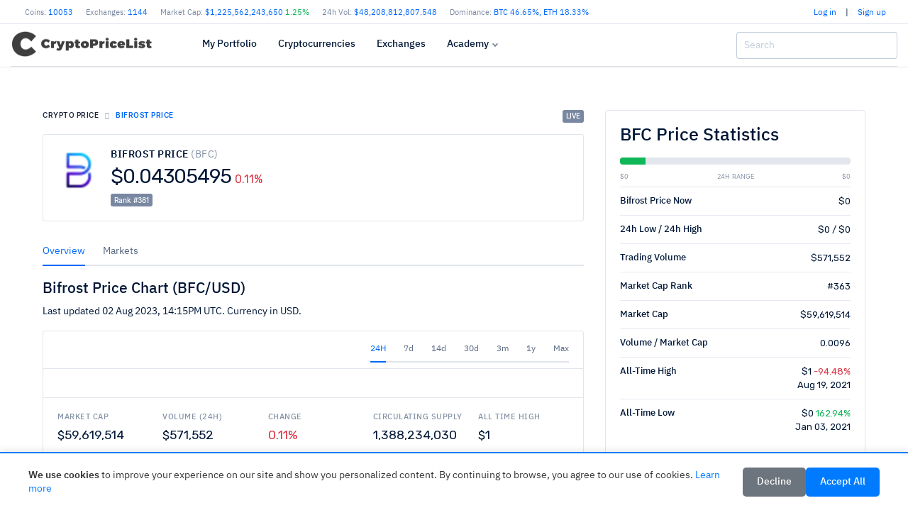

--- FILE ---
content_type: text/html; charset=UTF-8
request_url: https://cryptopricelist.com/cryptocurrency/bifrost
body_size: 14058
content:
<!DOCTYPE html>
<html lang="en">
<head>
    <title>Bifrost price today, BFC to USD live, marketcap and chart</title>
    <meta name="description" content="Get the latest Bifrost price, BFC market cap, trading pairs, charts and data today.">
    

    <link rel="canonical" href="https://cryptopricelist.com/cryptocurrency/bifrost" />
    
    <!-- Preconnect to external domains for faster loading -->
    
    
    <link rel="preconnect" href="https://www.googletagmanager.com">
    
    <!-- DNS prefetch for better performance -->
    <link rel="dns-prefetch" href="//fonts.googleapis.com">
    <link rel="dns-prefetch" href="//www.googletagmanager.com">

    <meta name="ahrefs-site-verification" content="0b3956eb4619e7835a48a06c3a4fa04dca4800667070e5599f903a9a485a38cf">
    <meta charset="utf-8">
    <meta name="viewport" content="width=device-width, initial-scale=1">
    
    <!-- Language and geo targeting -->
    <meta name="language" content="English">
    <meta name="geo.region" content="US">
    <meta name="geo.placename" content="United States">
    
    <!-- Additional SEO meta tags -->
    <meta name="author" content="CryptoPriceList">
    <meta name="publisher" content="CryptoPriceList">
    <meta name="copyright" content="CryptoPriceList">
    <meta name="theme-color" content="#ffffff">
    <meta name="msapplication-TileColor" content="#ffffff">
    <link rel="sitemap" type="application/xml" title="Sitemap" href="/sitemap.xml">
    
            <meta name="lastmod" content="2026-01-01">
    <meta property="og:title" content="Bifrost price today, BFC to USD live, marketcap and chart">
    <meta property="og:description" content="Get the latest Bifrost price, BFC market cap, trading pairs, charts and data today.">
    <meta property="og:url" content="https://cryptopricelist.com/cryptocurrency/bifrost">
    <meta property="og:site_name" content="CryptoPriceList.com" />
    <meta property="og:type" content="website">
    <meta property="og:image" content="https://cryptopricelist.com/images/crypto-default.jpg">

<script type='application/ld+json'>{
    "@context": "https://schema.org",
    "@graph": [
        {
            "@type": "WebSite",
            "@id": "https://cryptopricelist.com/#website",
            "name": "CryptoPriceList",
            "alternateName": "Crypto Price List",
            "url": "https://cryptopricelist.com/",
            "description": "Live cryptocurrency prices, charts, and market data for Bitcoin and thousands of altcoins",
            "potentialAction": {
                "@type": "SearchAction",
                "target": {
                    "@type": "EntryPoint",
                    "urlTemplate": "https://cryptopricelist.com/search?q={search_term_string}"
                },
                "query-input": "required name=search_term_string"
            }
        },
        {
            "@type": "Organization",
            "@id": "https://cryptopricelist.com/#organization",
            "name": "CryptoPriceList",
            "url": "https://cryptopricelist.com/",
            "logo": {
                "@type": "ImageObject",
                "url": "https://cryptopricelist.com/images/cpl-logo.png",
                "width": 200,
                "height": 60
            },
            "sameAs": []
        },
        {
            "@type": "WebPage",
            "@id": "https://cryptopricelist.com/cryptocurrency/bifrost#webpage",
            "url": "https://cryptopricelist.com/cryptocurrency/bifrost",
            "name": "Bifrost price today, BFC to USD live, marketcap and chart",
            "description": "Get the latest Bifrost price, BFC market cap, trading pairs, charts and data today.",
            "isPartOf": {
                "@id": "https://cryptopricelist.com/#website"
            },
            "about": {
                "@id": "https://cryptopricelist.com/#organization"
            },
            "primaryImageOfPage": {
                "@type": "ImageObject",
                "url": "https://cryptopricelist.com/images/crypto-default.jpg"
            },
            "datePublished": "2026-01-01T04:06:53+01:00",
            "dateModified": "2026-01-01T04:06:53+01:00"
        },
        {
            "@type": "BreadcrumbList",
            "itemListElement": [
                {
                    "@type": "ListItem",
                    "position": 1,
                    "name": "Home",
                    "item": "https://cryptopricelist.com/"
                },
                {
                    "@type": "ListItem",
                    "position": 2,
                    "name": "Bifrost price today, BFC to USD live, marketcap and chart",
                    "item": "https://cryptopricelist.com/cryptocurrency/bifrost"
                }
            ]
        }
    ]
}</script>

    <meta name="twitter:title" content="Bifrost price today, BFC to USD live, marketcap and chart">
    <meta name="twitter:description" content="Get the latest Bifrost price, BFC market cap, trading pairs, charts and data today.">
    <meta name="twitter:card" content="summary">
    <meta name="robots" content="index,follow,max-snippet:-1,max-image-preview:large,max-video-preview:-1">
    <meta name="ahrefs-site-verification" content="0b3956eb4619e7835a48a06c3a4fa04dca4800667070e5599f903a9a485a38cf">
    <meta name="viewport" content="width=device-width, initial-scale=1">
    
    
    
    <link rel="apple-touch-icon" sizes="180x180" href="/images/favicon/apple-touch-icon.png">
    <link rel="icon" type="image/png" sizes="32x32" href="/images/favicon/favicon-32x32.png">
    <link rel="icon" type="image/png" sizes="16x16" href="/images/favicon/favicon-16x16.png">
    <link rel="manifest" href="/manifest.webmanifest">
    <!--<link href="/lib/ionicons/css/ionicons.min.css" rel="stylesheet">-->
        
    <!-- Critical CSS inline -->
    <style>
    /* Critical above-the-fold CSS */
    body{font-family:'Roboto',-apple-system,BlinkMacSystemFont,'Segoe UI',sans-serif;margin:0;padding:0;line-height:1.5}
    .navbar{min-height:60px;background:#fff;border-bottom:1px solid #dee2e6}
    .navbar-brand img{height:40px;width:200px}
    .content{min-height:400px}
    .container{max-width:1200px;margin:0 auto;padding:0 15px}
    .table{width:100%;border-collapse:collapse}
    .table th,.table td{padding:12px 8px;text-align:left;border-bottom:1px solid #dee2e6}
    .lazyload{opacity:0;transition:opacity .3s}
    .lazyloaded{opacity:1}
    img{max-width:100%;height:auto}
    
    /* Cookie Consent Styles */
    .cookie-consent{position:fixed;bottom:0;left:0;right:0;background:#fff;border-top:2px solid #007bff;box-shadow:0 -2px 10px rgba(0,0,0,0.1);padding:20px;z-index:9999;transform:translateY(100%);transition:transform 0.3s ease-in-out}
    .cookie-consent.show{transform:translateY(0)}
    .cookie-consent-content{max-width:1200px;margin:0 auto;display:flex;align-items:center;justify-content:space-between;flex-wrap:wrap;gap:15px}
    .cookie-consent-text{flex:1;min-width:250px;font-size:14px;line-height:1.4;color:#333}
    .cookie-consent-text a{color:#007bff;text-decoration:none}
    .cookie-consent-text a:hover{text-decoration:underline}
    .cookie-consent-buttons{display:flex;gap:10px;flex-wrap:wrap}
    .cookie-consent-btn{padding:10px 20px;border:none;border-radius:5px;cursor:pointer;font-size:14px;font-weight:500;transition:all 0.2s ease}
    .cookie-consent-btn.accept{background:#007bff;color:#fff}
    .cookie-consent-btn.accept:hover{background:#0056b3}
    .cookie-consent-btn.decline{background:#6c757d;color:#fff}
    .cookie-consent-btn.decline:hover{background:#545b62}
    .cookie-consent-btn.settings{background:#f8f9fa;color:#333;border:1px solid #dee2e6}
    .cookie-consent-btn.settings:hover{background:#e9ecef}
    @media (max-width: 768px){.cookie-consent-content{flex-direction:column;text-align:center}.cookie-consent-buttons{justify-content:center}}
    
    /* Dark mode cookie consent */
    body.dark-mode .cookie-consent{background:#2d3748;border-top-color:#4299e1;color:#e2e8f0}
    body.dark-mode .cookie-consent-text{color:#e2e8f0}
    body.dark-mode .cookie-consent-text a{color:#4299e1}
    body.dark-mode .cookie-consent-btn.settings{background:#4a5568;color:#e2e8f0;border-color:#718096}
    body.dark-mode .cookie-consent-btn.settings:hover{background:#718096}
    </style>
    
    <!-- Preload main CSS -->
    <script src="/cdn-cgi/scripts/7d0fa10a/cloudflare-static/rocket-loader.min.js" data-cf-settings="612ddba24175cfc4e35b2741-|49"></script><link rel="preload" href="/assets/css/style.css" as="style" onload="this.onload=null;this.rel='stylesheet'">
    <noscript><link rel="stylesheet" href="/assets/css/style.css"></noscript>
    
        <!-- Global site tag (gtag.js) - Google Analytics with Cookie Consent -->
    <script async defer src="https://www.googletagmanager.com/gtag/js?id=G-XK3HC4SJHW" type="612ddba24175cfc4e35b2741-text/javascript"></script>
    <script type="612ddba24175cfc4e35b2741-text/javascript">
        window.dataLayer = window.dataLayer || [];
        function gtag(){dataLayer.push(arguments);}
        gtag('js', new Date());

        // Set default consent state (denied by default for GDPR compliance)
        gtag('consent', 'default', {
            'analytics_storage': 'denied',
            'ad_storage': 'denied',
            'wait_for_update': 2000
        });

        gtag('config', 'G-XK3HC4SJHW', {
            'anonymize_ip': true,
            'cookie_flags': 'SameSite=None;Secure'
        });
    </script>
    
    
</head>

<body>

  <div class="cw">
      <div class="container d-none d-md-block d-lg-block d-xl-block">

    <span class=" d-flex flex-row justify-content-between" id="topbar">

        <div class="text-muted">
            
            <span class="ti_item">Coins: <a href="/">10053</a></span>
            <span class="ti_item">Exchanges: <a href="/exchanges">1144</a></span>
            <span class="ti_item">Market Cap: <a href="/">$1,225,562,243,650 <span class="text-success"><i class="feather" data-feather="arrow-up"></i> 1.25%</span></a></span>
            <span class="ti_item">24h Vol: <a href="/">$48,208,812,807.548</a></span>
            <span class="ti_item d-none d-lg-inline d-xl-inline">Dominance: <a href="/">
                          BTC <span class="">46.65%</span>,
                          ETH <span class="">18.33%</span></a></span>
            <!--<span class="ti_item">Gas: <a href="/coins">32 GWEI</a></span>-->
        </div>

                        <span class="d-flex">

                                <div class="d-block mr-2 tx-12">
                    <a href="/login">Log in</a> <span id="pipe"> | </span> <a href="/signup">Sign up</a>
                </div>
                
                
                <a href="" class="df-mode tx-18 df-mode-dark d-none d-lg-inline d-xl-inline ml-1 " data-title="dark">
                    <i data-feather="moon" class="mode_icon icon feather-16"></i>
                </a>
            </span>

    </div>

</div>

  </div>

  <div class="cw">
      <div class="container">
          <header class="navbar navbar-header">

    <div class="navbar-brand">
        <a href="/" class="df-logo">
            <!--Crypto<span>PriceList</span>-->
            <img src="/images/cpl-logo.png" alt="CryptoPriceList" height="40" width="200" id="logo_main" loading="eager">
        </a>
    </div><!-- navbar-brand -->
    <div id="navbarMenu" class="navbar-menu-wrapper">

        <div class="navbar-menu-header">
            <a href="/" class="df-logo">
                <!--Crypto<span>PriceList</span>-->
                <img src="/images/cpl-logo.png" alt="CryptoPriceList" height="30" width="150" id="logo_small" loading="eager">
            </a>
            <a id="mainMenuClose" href=""><i data-feather="x"></i></a>
        </div><!-- navbar-menu-header -->

        <div class="d-block d-lg-none text-center mt-2">
                            <a href="/login"class="btn btn-sm btn-outline-dark">Log in</a>
                <a href="/signup"class="btn btn-sm btn-primary">Sign up</a>
                    </div>

        <ul class="nav navbar-menu">

                        <li class="nav-item">
                <a href="/login" class="nav-link">My Portfolio</a>
            </li>

            <li class="nav-item">
                <a href="/" class="nav-link">Cryptocurrencies</a>
                <!--<ul class="navbar-menu-sub">
                    <li class="nav-sub-item"><a href="/" class="nav-sub-link">By Market Cap</a></li>                    
                </ul>-->
            </li>
            <li class="nav-item">
                <a href="/exchanges" class="nav-link">Exchanges</a>
                <!--<ul class="navbar-menu-sub">
                    <li class="nav-sub-item"><a href="/exchanges" class="nav-sub-link">Crypto Exchanges</a></li>
                </ul>-->
            </li>

            <li class="nav-item with-sub">
                <a href="" class="nav-link"><svg xmlns="http://www.w3.org/2000/svg" width="24" height="24" viewBox="0 0 24 24" fill="none" stroke="currentColor" stroke-width="2" stroke-linecap="round" stroke-linejoin="round" class="feather feather-pie-chart"><path d="M21.21 15.89A10 10 0 1 1 8 2.83"></path><path d="M22 12A10 10 0 0 0 12 2v10z"></path></svg> Academy</a>
                <ul class="navbar-menu-sub">
                    <li class="nav-sub-item"><a href="/academy" class="nav-sub-link">Crypto News</a></li>

                </ul>
            </li>

            
        </ul>
    </div><!-- navbar-menu-wrapper -->
    <div class="navbar-right">

        <div class="d-none d-lg-block">

            <div class="search-form">
                <input type="search" class="search-desktop form-control" placeholder="Search" autocomplete="off">
                <button class="btn" type="button" name="search">
                    <i data-feather="search" class="feather-16"></i>
                </button>
            </div>
        </div>

        <div class="d-block d-lg-none d-xl-none">
            <a id="navbarSearch" href="" class="search-mobile">
                <i data-feather="search" class="feather-16"></i>
            </a>
        </div>

        <div class="d-block d-lg-none d-xl-none">
            <a href="" class="df-mode tx-18 df-mode-dark" data-title="dark">
                <i data-feather="moon" class="icon mode_icon feather-16"></i>
            </a>
        </div>

        <a href="" id="mainMenuOpen" class="burger-menu">
            <i data-feather="menu" class="feather-16"></i>
        </a>

            </div><!-- navbar-right -->
    <div class="navbar-search">
        <div class="navbar-search-header justify-content-between">
            <input type="search" class="search_mobile_input site-search form-control" placeholder="Type and hit enter to search...">
            <!--<button class="btn"><i data-feather="search"></i></button>-->
            <a id="navbarSearchClose" href="" class="link-03 mg-l-5 mg-lg-l-10 badge badge-light">
                <!--<i class="icon ion-md-close"></i>-->
                Close
            </a>
        </div><!-- navbar-search-header -->
        <div class="navbar-search-body tx-16">
            <div class="d-block" id="search_c">
                <label class="tx-10 tx-medium tx-uppercase tx-spacing-1 tx-color-03 mg-b-10 d-flex align-items-center">Trending Searches</label>
                <ul class="list-unstyled">
                                            <li class="">
                            <a href="/cryptocurrency/memecore" style="width: 100%" class="d-flex justify-content-between">
                            <span><img data-src="/images/cryptocurrency/large/memecore.png" class="lazyload" alt="MemeCore" style="width:16px;height:16px;"> MemeCore (M)</span>
                            <span>#0</span>
                            </a>
                        </li>
                                            <li class="">
                            <a href="/cryptocurrency/hash-2" style="width: 100%" class="d-flex justify-content-between">
                            <span><img data-src="/images/cryptocurrency/large/hash-2.png" class="lazyload" alt="Provenance Blockchain" style="width:16px;height:16px;"> Provenance Blockchain (HASH)</span>
                            <span>#0</span>
                            </a>
                        </li>
                                            <li class="">
                            <a href="/cryptocurrency/weth" style="width: 100%" class="d-flex justify-content-between">
                            <span><img data-src="/images/cryptocurrency/large/weth.png" class="lazyload" alt="WETH" style="width:16px;height:16px;"> WETH (WETH)</span>
                            <span>#8095</span>
                            </a>
                        </li>
                                            <li class="">
                            <a href="/cryptocurrency/cloutcontracts" style="width: 100%" class="d-flex justify-content-between">
                            <span><img data-src="/images/cryptocurrency/large/cloutcontracts.png" class="lazyload" alt="CloutContracts" style="width:16px;height:16px;"> CloutContracts (CCS)</span>
                            <span>#4220</span>
                            </a>
                        </li>
                                            <li class="">
                            <a href="/cryptocurrency/chain-2" style="width: 100%" class="d-flex justify-content-between">
                            <span><img data-src="/images/cryptocurrency/large/chain-2.png" class="lazyload" alt="Chain" style="width:16px;height:16px;"> Chain (XCN)</span>
                            <span>#34</span>
                            </a>
                        </li>
                                            <li class="">
                            <a href="/cryptocurrency/bscex" style="width: 100%" class="d-flex justify-content-between">
                            <span><img data-src="/images/cryptocurrency/large/bscex.png" class="lazyload" alt="BSCEX" style="width:16px;height:16px;"> BSCEX (BSCX)</span>
                            <span>#1242</span>
                            </a>
                        </li>
                                            <li class="">
                            <a href="/cryptocurrency/netmind-token" style="width: 100%" class="d-flex justify-content-between">
                            <span><img data-src="/images/cryptocurrency/large/netmind-token.png" class="lazyload" alt="NetMind Token" style="width:16px;height:16px;"> NetMind Token (NMT)</span>
                            <span>#0</span>
                            </a>
                        </li>
                                            <li class="">
                            <a href="/cryptocurrency/usds" style="width: 100%" class="d-flex justify-content-between">
                            <span><img data-src="https://coin-images.coingecko.com/coins/images/39926/large/usds.webp?1726666683" class="lazyload" alt="USDS" style="width:16px;height:16px;"> USDS (USDS)</span>
                            <span>#0</span>
                            </a>
                        </li>
                                        </li>
                </ul>

            </div>
            <div class="d-block" id="search_e"></div>
        </div><!-- navbar-search-body -->
    </div><!-- navbar-search -->
</header><!-- navbar -->      </div>
  </div>

  
  <!--<div class="container" id="ta">
        </div>-->

    <div class="content">
      <div class="container pd-x-0 pd-lg-x-10 pd-xl-x-0 maincontent">

        <div class="content"><div class="container pd-x-0 pd-lg-x-10 pd-xl-x-0 maincontent">
<div class="row">

    <div class="col-md-8">
        <div class="row">

            <div class="col-md-12 mb-3 d-flex justify-content-between">

                <nav aria-label="breadcrumb">
                    <ol class="breadcrumb breadcrumb-style2 mg-b-0">
                        <li class="breadcrumb-item"><a href="/">Crypto price</a></li>
                        <li class="breadcrumb-item active" aria-current="page">Bifrost Price</li>
                    </ol>
                </nav>

                <div class="badge badge-secondary tx-10 tx-roboto live_badge">LIVE</div>

            </div>

            <div class="col-12">
                <div class="card card-body">
                    <div class="d-md-flex align-items-center justify-content-between">
                        <div class="media align-sm-items-center">
                            <div class="tx-40 tx-lg-60 lh-0 tx-orange">
                                                                <img src="/images/cryptocurrency/large/bifrost.png" valign="middle" width="60" height="60" alt="Bifrost price">
                            </div>
                            <div class="media-body mg-l-15">
                                <h1 class="h1coin tx-12 tx-lg-14 tx-semibold tx-uppercase tx-spacing-1 mg-b-5">
                                    Bifrost Price <span class="tx-normal tx-color-03">(BFC)</span>
                                </h1>
                                <div class="d-flex align-items-baseline">
                                    <h2 class="tx-20 tx-lg-28 tx-normal tx-rubik tx-spacing--2 lh-2 mg-b-0 cc_price_bifrost">
                                        <span>$0.04305495</span>
                                    </h2>
                                    <h6 class="tx-11 tx-lg-16 tx-normal tx-rubik tx-danger mg-l-5 lh-2 mg-b-0 cc_24h_bifrost">
                                        <span><span class="text-danger"><i class="feather" data-feather="arrow-down"></i> 0.11%</span></span>
                                    </h6>
                                </div>
                                <div class="d-flex mt-2"><div class="badge badge-secondary">Rank #381</div></div>
                            </div><!-- media-body -->
                        </div><!-- media -->
                        <div class="d-flex flex-column flex-sm-row mg-t-20 mg-md-t-0">
                            <!--<button class="btn btn-sm btn-white btn-uppercase pd-x-15"><i data-feather="download" class="mg-r-5"></i> Export CSV</button>
                            <button class="btn btn-sm btn-white btn-uppercase pd-x-15 mg-t-5 mg-sm-t-0 mg-sm-l-5"><i data-feather="share-2" class="mg-r-5"></i> Share</button>
                            <button class="btn btn-sm btn-white btn-uppercase pd-x-15 mg-t-5 mg-sm-t-0  mg-sm-l-5"><i data-feather="eye" class="mg-r-5"></i> Watch</button>-->
                        </div>
                    </div>
                </div>
            </div><!-- col -->

        </div>

        <div class="row mt-4">
            <div class="col-md-12">

                <div data-label="Example" class="df-example">
                    <ul class="nav nav-line" id="myTab5" role="tablist">
                        <li class="nav-item">
                            <a class="nav-link active show" id="home-tab5" data-toggle="tab" href="#overview" role="tab" aria-controls="home" aria-selected="true">Overview</a>
                        </li>
                        <li class="nav-item">
                            <a class="nav-link" id="profile-tab5" data-toggle="tab" href="#markets" role="tab" aria-controls="profile" aria-selected="false">Markets</a>
                        </li>
                    </ul>

                    <div class="tab-content mg-t-20" id="myTabContent5">
                        <div class="tab-pane fade show active" id="overview" role="tabpanel" aria-labelledby="home-tab5">

                            <div>
                                <h4>Bifrost Price Chart (BFC/USD)</h4>
                                <p>Last updated <span id="last_update">02 Aug 2023, 14:15PM</span> UTC. Currency in USD.</p>
                            </div>

                            <div class="card card-crypto">
                                <div class="card-header pd-y-8 d-sm-flex align-items-center justify-content-end">

                                    <div class="tx-12 tx-color-03 align-items-center d-sm-flex">
                                        <!--<a href="" class="link-01 tx-spacing-1 tx-rubik">03/01/2019 <i class="icon ion-ios-arrow-down"></i></a>
                                        <span class="mg-x-10">to</span>
                                        <a href="" class="link-01 tx-spacing-1 tx-rubik">03/02/2019 <i class="icon ion-ios-arrow-down"></i></a>-->
                                        <nav class="nav nav-line">
                                            <a href="#24h" data-interval="1" class="chart-switch nav-link active">24H</a>
                                            <a href="#7d" data-interval="7" class="chart-switch nav-link">7d</a>
                                            <a href="#14d" data-interval="14" class="chart-switch nav-link">14d</a>
                                            <a href="#30d" data-interval="30" class="chart-switch nav-link">30d</a>
                                            <a href="#90d" data-interval="90" class="chart-switch nav-link">3m</a>
                                            <a href="#1y" data-interval="365" class="chart-switch nav-link">1y</a>
                                            <a href="#max" data-interval="max" class="chart-switch nav-link">Max</a>
                                        </nav>
                                    </div>
                                </div><!-- card-header -->
                                <div class="card-body pd-10 pd-sm-20">
                                    <div id="chart" class="chart"></div>
                                    <!--<div class="chart-eleven">
                                        <div id="flotChart1" class="flot-chart"></div>
                                    </div>--><!-- chart-eleven -->
                                </div><!-- card-body -->

                                <div class="card-footer pd-20">
                                    <div class="row row-sm">
                                        <div class="col-6 col-sm-4 col-md">
                                            <h6 class="tx-uppercase tx-11 tx-spacing-1 tx-color-03 mg-b-10">Market Cap</h6>
                                            <h5 class="tx-normal tx-rubik mg-b-0 mg-r-5 lh-1">$59,619,514</h5>
                                        </div><!-- col -->
                                        <div class="col-6 col-sm-4 col-md">
                                            <h6 class="tx-uppercase tx-11 tx-spacing-1 tx-color-03 mg-b-10">Volume (24h)</h6>
                                            <h5 class="tx-normal tx-rubik mg-b-0 mg-r-5 lh-1">$571,552</h5>
                                        </div><!-- col -->
                                        <div class="col-6 col-sm-4 col-md mg-t-20 mg-sm-t-0">
                                            <h6 class="tx-uppercase tx-11 tx-spacing-1 tx-color-03 mg-b-10">Change</h6>
                                            <h5 class="tx-normal tx-rubik mg-b-0 mg-r-5 lh-1 cc_24h_bifrost">
                                                <span><span class="text-danger"><i class="feather" data-feather="arrow-down"></i> 0.11%</span></span>
                                            </h5>
                                        </div><!-- col -->
                                        <div class="col-6 col-sm-4 col-md-3 col-xl mg-t-20 mg-md-t-0">
                                            <h6 class="tx-uppercase tx-11 tx-spacing-1 tx-color-03 mg-b-10"><span class="d-none d-sm-inline">Circulating </span>Supply</h6>
                                            <h5 class="tx-normal tx-rubik mg-b-0 mg-r-5 lh-1">1,388,234,030</h5>
                                        </div><!-- col -->
                                        <div class="col-6 col-sm-4 col-md mg-t-20 mg-md-t-0">
                                            <h6 class="tx-uppercase tx-11 tx-spacing-1 tx-color-03 mg-b-10">All Time High</h6>
                                            <h5 class="tx-normal tx-rubik mg-b-0 mg-r-5 lh-1">$1</h5>
                                        </div><!-- col -->
                                    </div><!-- row -->
                                </div><!-- card-footer -->
                            </div><!-- card -->

                        </div>

                        <div class="tab-pane fade" id="markets" role="tabpanel" aria-labelledby="profile-tab5">
                            <h6>Markets</h6>
                            <div class="table-responsive">
    <table class="table table-dashboard mg-b-0 table-hover table-coinlist" id="table-coinlist">
        <thead>
        <tr>
            <th>#</th>
            <th class="text-left">Exchange</th>
            <th class="text-right">Pair</th>
            <th class="text-right">Price</th>
            <th class="text-right">Spread</th>
            <th class="text-right">Volume(24h)</th>
            <th class="text-center">Trust</th>
        </tr>
        </thead>
        <tbody>
                    <tr>
                <td class="tx-color-03 tx-normal">1</td>
                <td class="tx-medium text-left">
                    <a href="/exchange/upbit"><img data-src="/images/exchange/large/upbit.png" width="16" height="16" style="margin-right:15px" class="lazyload"> Upbit</a>                </td>
                <td class="text-right">
                                        <a href="https://upbit.com/exchange" target="_blank" rel="nofollow noopener">BFC / BTC</a>
                </td>
                <td class="text-right"><span>$0.04352499</span></td>
                <td class="text-right"><span class="">0.68%</span></td>
                <td class="text-right">$192,014</td>
                <td class="text-center"><div class="dot dot-green"></td>

            </tr>
                        <tr>
                <td class="tx-color-03 tx-normal">2</td>
                <td class="tx-medium text-left">
                    <a href="/exchange/bittrex"><img data-src="/images/exchange/large/bittrex.png" width="16" height="16" style="margin-right:15px" class="lazyload"> Bittrex</a>                </td>
                <td class="text-right">
                                        <a href="https://bittrex.com/Market/Index" target="_blank" rel="nofollow noopener">BFC / BTC</a>
                </td>
                <td class="text-right"><span>$0.10257600</span></td>
                <td class="text-right"><span class="">3.08%</span></td>
                <td class="text-right">$45,165</td>
                <td class="text-center"><div class="dot dot-green"></td>

            </tr>
                        <tr>
                <td class="tx-color-03 tx-normal">3</td>
                <td class="tx-medium text-left">
                    <a href="/exchange/bithumb"><img data-src="/images/exchange/large/bithumb.png" width="16" height="16" style="margin-right:15px" class="lazyload"> Bithumb</a>                </td>
                <td class="text-right">
                                        <a href="https://www.bithumb.com/trade/order/BFC_KRW" target="_blank" rel="nofollow noopener">BFC / KRW</a>
                </td>
                <td class="text-right"><span>$0.04430520</span></td>
                <td class="text-right"><span class="">1.59%</span></td>
                <td class="text-right">$30,945</td>
                <td class="text-center"><div class="dot dot-green"></td>

            </tr>
                        <tr>
                <td class="tx-color-03 tx-normal">4</td>
                <td class="tx-medium text-left">
                    <a href="/exchange/gate"><img data-src="/images/exchange/large/gate.jpg" width="16" height="16" style="margin-right:15px" class="lazyload"> Gate.io</a>                </td>
                <td class="text-right">
                                        <a href="https://gate.io/trade/BFC_ETH" target="_blank" rel="nofollow noopener">BFC / ETH</a>
                </td>
                <td class="text-right"><span>$0.06050900</span></td>
                <td class="text-right"><span class="">3.61%</span></td>
                <td class="text-right">$19,420</td>
                <td class="text-center"><div class="dot dot-green"></td>

            </tr>
                        <tr>
                <td class="tx-color-03 tx-normal">5</td>
                <td class="tx-medium text-left">
                    <a href="/exchange/gate"><img data-src="/images/exchange/large/gate.jpg" width="16" height="16" style="margin-right:15px" class="lazyload"> Gate.io</a>                </td>
                <td class="text-right">
                                        <a href="https://gate.io/trade/BFC_USDT" target="_blank" rel="nofollow noopener">BFC / USDT</a>
                </td>
                <td class="text-right"><span>$0.05154600</span></td>
                <td class="text-right"><span class="">0.91%</span></td>
                <td class="text-right">$12,003</td>
                <td class="text-center"><div class="dot dot-green"></td>

            </tr>
                        <tr>
                <td class="tx-color-03 tx-normal">6</td>
                <td class="tx-medium text-left">
                    <a href="/exchange/mxc"><img data-src="/images/exchange/large/mxc.png" width="16" height="16" style="margin-right:15px" class="lazyload"> MEXC Global</a>                </td>
                <td class="text-right">
                                        <a href="https://www.mexc.com/exchange/BFC_USDT" target="_blank" rel="nofollow noopener">BFC / USDT</a>
                </td>
                <td class="text-right"><span>$0.05216100</span></td>
                <td class="text-right"><span class="">1.69%</span></td>
                <td class="text-right">$1,016</td>
                <td class="text-center"><div class="dot dot-green"></td>

            </tr>
                        <tr>
                <td class="tx-color-03 tx-normal">7</td>
                <td class="tx-medium text-left">
                    <a href="/exchange/kucoin"><img data-src="/images/exchange/large/kucoin.png" width="16" height="16" style="margin-right:15px" class="lazyload"> KuCoin</a>                </td>
                <td class="text-right">
                                        <a href="https://www.kucoin.com/trade/BFC-USDT" target="_blank" rel="nofollow noopener">BFC / USDT</a>
                </td>
                <td class="text-right"><span>$0.05161300</span></td>
                <td class="text-right"><span class="">3.35%</span></td>
                <td class="text-right">$621</td>
                <td class="text-center"><div class="dot dot-green"></td>

            </tr>
                        <tr>
                <td class="tx-color-03 tx-normal">8</td>
                <td class="tx-medium text-left">
                    <a href="/exchange/chiliz"><img data-src="/images/exchange/large/chiliz.png" width="16" height="16" style="margin-right:15px" class="lazyload"> Chiliz</a>                </td>
                <td class="text-right">
                                        <a href="https://www.chiliz.net/exchange/713/BFC/CHZ" target="_blank" rel="nofollow noopener">BFC / CHZ</a>
                </td>
                <td class="text-right"><span>$0.32836800</span></td>
                <td class="text-right"><span class="">2.37%</span></td>
                <td class="text-right">$42,653</td>
                <td class="text-center"><div class="dot dot-yellow"></td>

            </tr>
                        <tr>
                <td class="tx-color-03 tx-normal">9</td>
                <td class="tx-medium text-left">
                    <a href="/exchange/bilaxy"><img data-src="/images/exchange/large/bilaxy.png" width="16" height="16" style="margin-right:15px" class="lazyload"> Bilaxy</a>                </td>
                <td class="text-right">
                                        <a href="https://bilaxy.com/trade/BFC_ETH" target="_blank" rel="nofollow noopener">BFC / ETH</a>
                </td>
                <td class="text-right"><span>$0.04804000</span></td>
                <td class="text-right"><span class="">1.50%</span></td>
                <td class="text-right">$24,709</td>
                <td class="text-center"><div class="dot dot-yellow"></td>

            </tr>
                        <tr>
                <td class="tx-color-03 tx-normal">10</td>
                <td class="tx-medium text-left">
                    <a href="/exchange/hoo"><img data-src="/images/exchange/large/hoo.jpg" width="16" height="16" style="margin-right:15px" class="lazyload"> Hoo.com</a>                </td>
                <td class="text-right">
                                        <a href="https://hoo.com/spot/bfc-usdt" target="_blank" rel="nofollow noopener">BFC / USDT</a>
                </td>
                <td class="text-right"><span>$0.06779900</span></td>
                <td class="text-right"><span class="">2.19%</span></td>
                <td class="text-right">$250,318</td>
                <td class="text-center"><div class="dot dot-red"></td>

            </tr>
                        <tr>
                <td class="tx-color-03 tx-normal">11</td>
                <td class="tx-medium text-left">
                    <a href="/exchange/hotbit"><img data-src="/images/exchange/large/hotbit.jpg" width="16" height="16" style="margin-right:15px" class="lazyload"> Hotbit</a>                </td>
                <td class="text-right">
                                        <a href="https://www.hotbit.io/exchange" target="_blank" rel="nofollow noopener">BFC / USDT</a>
                </td>
                <td class="text-right"><span>$0.00010002</span></td>
                <td class="text-right"><span class="">50.00%</span></td>
                <td class="text-right">$6</td>
                <td class="text-center"><div class="dot dot-red"></td>

            </tr>
                        <tr>
                <td class="tx-color-03 tx-normal">12</td>
                <td class="tx-medium text-left">
                    <a href="/exchange/bithumb"><img data-src="/images/exchange/large/bithumb.png" width="16" height="16" style="margin-right:15px" class="lazyload"> Bithumb</a>                </td>
                <td class="text-right">
                                        <a href="https://www.bithumb.com/trade/order/BFC_BTC" target="_blank" rel="nofollow noopener">BFC / BTC</a>
                </td>
                <td class="text-right"><span>$0.06973200</span></td>
                <td class="text-right"><span class="">21.26%</span></td>
                <td class="text-right">$959</td>
                <td class="text-center"><div class="dot dot-default"></td>

            </tr>
                        <tr>
                <td class="tx-color-03 tx-normal">13</td>
                <td class="tx-medium text-left">
                    <a href="/exchange/quoine"><img data-src="/images/exchange/large/quoine.png" width="16" height="16" style="margin-right:15px" class="lazyload"> Liquid</a>                </td>
                <td class="text-right">
                                        <a href="https://app.liquid.com/exchange/BFCBTC" target="_blank" rel="nofollow noopener">BFC / BTC</a>
                </td>
                <td class="text-right"><span>$0.15419100</span></td>
                <td class="text-right"><span class="">65.56%</span></td>
                <td class="text-right">$75</td>
                <td class="text-center"><div class="dot dot-default"></td>

            </tr>
                        <tr>
                <td class="tx-color-03 tx-normal">14</td>
                <td class="tx-medium text-left">
                    <a href="/exchange/quoine"><img data-src="/images/exchange/large/quoine.png" width="16" height="16" style="margin-right:15px" class="lazyload"> Liquid</a>                </td>
                <td class="text-right">
                                        <a href="https://app.liquid.com/exchange/BFCUSDT" target="_blank" rel="nofollow noopener">BFC / USDT</a>
                </td>
                <td class="text-right"><span>$0.06659200</span></td>
                <td class="text-right"><span class="">72.67%</span></td>
                <td class="text-right">$11</td>
                <td class="text-center"><div class="dot dot-default"></td>

            </tr>
                    </tbody>
    </table>



</div><!-- table-responsive -->
                        </div>

                    </div>
                </div>



            </div>



    </div>

</div>


    <div class="col-md-4">

        <div class="card">
            <div class="card-body">

                <h3>BFC Price Statistics</h3>

                <div class="row">

                    <div class="col-md-12 mt-2 mb-2">
                        <div class="row">
                            <div class="col-md-12">
                                <div class="progress mg-b-10">
                                    <div class="progress-bar bg-success" role="progressbar" aria-valuenow="11"
                                         aria-valuemin="0" aria-valuemax="100" style="width: 11%"></div>
                                </div>
                            </div>
                        </div>
                        <div class="row">
                            <div class="col-sm-4 text-left tx-9 tx-uppercase tx-sans tx-color-03">$0</div>
                            <div class="col-sm-4 text-center tx-9 tx-uppercase tx-sans tx-color-03">24H Range</div>
                            <div class="col-sm-4 text-right tx-9 tx-uppercase tx-sans tx-color-03">$0</div>
                        </div>
                    </div>

                </div>

                <ul class="list-group list-group-flush mg-b-0 tx-13">
                    <li class="list-group-item pd-x-0 d-flex justify-content-between">
                        <span class="tx-medium">Bifrost Price Now</span>
                        <span class="tx-rubik">$0</span>
                    </li>
                    <li class="list-group-item pd-x-0 d-flex justify-content-between">
                        <span class="tx-medium">24h Low / 24h High</span>
                        <span class="tx-rubik">$0 / $0</span>
                    </li>
                    <!--<li class="list-group-item pd-x-0 d-flex justify-content-between">
                        <span class="tx-medium">7d Low / 7d High</span>
                        <span class="tx-rubik">$24,023.12 / $31,565.67</span>
                    </li>-->
                    <li class="list-group-item pd-x-0 d-flex justify-content-between">
                        <span class="tx-medium">Trading Volume</span>
                        <span class="tx-rubik">$571,552</span>
                    </li>
                    <li class="list-group-item pd-x-0 d-flex justify-content-between">
                        <span class="tx-medium">Market Cap Rank</span>
                        <span class="tx-rubik">#363</span>
                    </li>

                    <li class="list-group-item pd-x-0 d-flex justify-content-between">
                        <span class="tx-medium">Market Cap</span>
                        <span class="tx-rubik">$59,619,514</span>
                    </li>

                    <!--<li class="list-group-item pd-x-0 d-flex justify-content-between">
                        <span class="tx-medium">Market Cap Dominance</span>
                        <span class="tx-rubik">44.918%</span>
                    </li>-->

                    <li class="list-group-item pd-x-0 d-flex justify-content-between">
                        <span class="tx-medium">Volume / Market Cap</span>
                        <span class="tx-rubik">0.0096</span>
                    </li>

                    <li class="list-group-item pd-x-0 d-flex justify-content-between">
                        <span class="tx-medium">All-Time High</span>
                        <span class="tx-rubik text-right">$1 <span class="text-danger">-94.48%</span><br>
                        Aug 19, 2021                        </span>
                    </li>

                    <li class="list-group-item pd-x-0 d-flex justify-content-between">
                        <span class="tx-medium">All-Time Low</span>
                        <span class="tx-rubik text-right">$0 <span class="text-success">162.94%</span><br>
                        Jan 03, 2021                    </li>

                </ul>

            </div>
        </div>

        <div class="card mt-4">
            <div class="card-body">

                
                <div class="row">
                    <div class="col-md-4 text-muted">Homepage:</div>
                    <div class="col-md-6"><a href="https://thebifrost.io/" rel="nofollow noopener" target="_blank" class="badge badge-light">thebifrost.io</a>                     </div>
                </div>

                <div class="row mt-2">
                    <div class="col-md-4 text-muted">Explorers:</div>
                    <div class="col-md-6"><a href="https://etherscan.io/token/0x0c7D5ae016f806603CB1782bEa29AC69471CAb9c" rel="nofollow noopener" target="_blank" class="badge badge-light">etherscan.io</a> <a href="https://ethplorer.io/address/0x0c7d5ae016f806603cb1782bea29ac69471cab9c" rel="nofollow noopener" target="_blank" class="badge badge-light">ethplorer.io</a> <a href="https://ftmscan.com/token/0x84c882a4d8eb448ce086ea19418ca0f32f106117" rel="nofollow noopener" target="_blank" class="badge badge-light">ftmscan.com</a> <a href="https://scan.meter.io/address/0x84c882a4d8eb448ce086ea19418ca0f32f106117" rel="nofollow noopener" target="_blank" class="badge badge-light">scan.meter.io</a> <a href="https://ftmscan.com/address/0x84c882a4d8eb448ce086ea19418ca0f32f106117" rel="nofollow noopener" target="_blank" class="badge badge-light">ftmscan.com</a>                     </div>
                </div>

                <div class="row mt-2">
                    <div class="col-md-4 text-muted">Forum:</div>
                    <div class="col-md-6">                    </div>
                </div>

                <div class="row mt-2">
                    <div class="col-md-4 text-muted">Chat:</div>
                    <div class="col-md-6">                    </div>
                </div>

                <div class="row mt-2">
                    <div class="col-md-4 text-muted">Announcement:</div>
                    <div class="col-md-6"><a href="https://medium.com/bifrost" rel="nofollow noopener" target="_blank" class="badge badge-light">medium.com</a>                     </div>
                </div>

                <div class="row mt-2">
                    <div class="col-md-4 text-muted">Social:</div>
                    <div class="col-md-6"><a href="https://twitter.com/BIFROSTio" target="_blank" rel="nofollow noopener" class="badge badge-light color_twitter">Twitter</a> <a href="https://facebook.com/theBifrost.io" target="_blank" rel="nofollow noopener" class="badge badge-light color_facebook">Facebook</a> <a href="https://t.me/Bifrost_Global" target="_blank" rel="nofollow noopener" class="badge badge-light">Telegram</a>                     </div>
                </div>

                <div class="row mt-2">
                    <div class="col-md-4 text-muted">Bitcointalk:</div>
                    <div class="col-md-6">                    </div>
                </div>

                <div class="row mt-2">
                    <div class="col-md-4 text-muted">Github:</div>
                    <div class="col-md-6">                    </div>
                </div>

            </div>
        </div>

    </div>

</div>




<style>
.crypto-button {
    display: inline-flex;
    align-items: center;
    padding: 10px 15px;
    margin: 0 15px 15px 0;
    border: 1px solid #dee2e6;
    border-radius: 4px;
    color: #333;
    text-decoration: none;
    transition: all 0.2s;
}

.crypto-button:hover {
    background: #f8f9fa;
    text-decoration: none;
}

.crypto-button img {
    margin-right: 12px;
}
</style>

<div class="mt-4">
    <h2>Most Visited Cryptocurrencies</h2>
    <div class="d-flex flex-wrap">
                    <a href="/cryptocurrency/kinza-babylon-staked-btc" class="crypto-button">
                <img src="/images/cryptocurrency/large/kinza-babylon-staked-btc.jpg" width="24" height="24" alt="Kinza Babylon Staked BTC">
                <span>Kinza Babylon Staked BTC</span>
            </a>
                    <a href="/cryptocurrency/steakhouse-eurcv-morpho-vault" class="crypto-button">
                <img src="/images/cryptocurrency/large/steakhouse-eurcv-morpho-vault.png" width="24" height="24" alt="Steakhouse EURCV Morpho Vault">
                <span>Steakhouse EURCV Morpho Vault</span>
            </a>
                    <a href="/cryptocurrency/vested-xor" class="crypto-button">
                <img src="/images/cryptocurrency/large/vested-xor.png" width="24" height="24" alt="Vested XOR">
                <span>Vested XOR</span>
            </a>
                    <a href="/cryptocurrency/trufin-staked-apt" class="crypto-button">
                <img src="/images/cryptocurrency/large/trufin-staked-apt.png" width="24" height="24" alt="TruFin Staked APT">
                <span>TruFin Staked APT</span>
            </a>
                    <a href="/cryptocurrency/usdex-stablecoin" class="crypto-button">
                <img src="/images/cryptocurrency/large/usdex-stablecoin.png" width="24" height="24" alt="USDEX">
                <span>USDEX</span>
            </a>
                    <a href="/cryptocurrency/wrapped-solana" class="crypto-button">
                <img src="/images/cryptocurrency/large/wrapped-solana.jpg" width="24" height="24" alt="Wrapped Solana">
                <span>Wrapped Solana</span>
            </a>
                    <a href="/cryptocurrency/wrapped-steth" class="crypto-button">
                <img src="/images/cryptocurrency/large/wrapped-steth.png" width="24" height="24" alt="Wrapped stETH">
                <span>Wrapped stETH</span>
            </a>
                    <a href="/cryptocurrency/wrapped-beacon-eth" class="crypto-button">
                <img src="/images/cryptocurrency/large/wrapped-beacon-eth.png" width="24" height="24" alt="Wrapped Beacon ETH">
                <span>Wrapped Beacon ETH</span>
            </a>
                    <a href="/cryptocurrency/content-bitcoin" class="crypto-button">
                <img src="/images/cryptocurrency/large/content-bitcoin.png" width="24" height="24" alt="Content Bitcoin">
                <span>Content Bitcoin</span>
            </a>
                    <a href="/cryptocurrency/gaj" class="crypto-button">
                <img src="/images/cryptocurrency/large/gaj.png" width="24" height="24" alt="Gaj Finance">
                <span>Gaj Finance</span>
            </a>
                    <a href="/cryptocurrency/ethena-usde" class="crypto-button">
                <img src="/images/cryptocurrency/large/ethena-usde.png" width="24" height="24" alt="Ethena USDe">
                <span>Ethena USDe</span>
            </a>
                    <a href="/cryptocurrency/hyperliquid" class="crypto-button">
                <img src="/images/cryptocurrency/large/hyperliquid.jpg" width="24" height="24" alt="Hyperliquid">
                <span>Hyperliquid</span>
            </a>
                    <a href="/cryptocurrency/wrapped-eeth" class="crypto-button">
                <img src="/images/cryptocurrency/large/wrapped-eeth.png" width="24" height="24" alt="Wrapped eETH">
                <span>Wrapped eETH</span>
            </a>
                    <a href="/cryptocurrency/usd1" class="crypto-button">
                <img src="/images/cryptocurrency/large/usd1.png" width="24" height="24" alt="USD1">
                <span>USD1</span>
            </a>
                    <a href="/cryptocurrency/sui" class="crypto-button">
                <img src="/images/cryptocurrency/large/sui.jpg" width="24" height="24" alt="Sui">
                <span>Sui</span>
            </a>
                    <a href="/cryptocurrency/ugold-inc" class="crypto-button">
                <img src="/images/cryptocurrency/large/ugold-inc.jpg" width="24" height="24" alt="UGOLD Inc.">
                <span>UGOLD Inc.</span>
            </a>
                    <a href="/cryptocurrency/weth" class="crypto-button">
                <img src="/images/cryptocurrency/large/weth.png" width="24" height="24" alt="WETH">
                <span>WETH</span>
            </a>
                    <a href="/cryptocurrency/parkcoin" class="crypto-button">
                <img src="/images/cryptocurrency/large/parkcoin.png" width="24" height="24" alt="Parkcoin">
                <span>Parkcoin</span>
            </a>
                    <a href="/cryptocurrency/the-open-network" class="crypto-button">
                <img src="/images/cryptocurrency/large/the-open-network.png" width="24" height="24" alt="The Open Network">
                <span>The Open Network</span>
            </a>
                    <a href="/cryptocurrency/usds" class="crypto-button">
                <img src="https://coin-images.coingecko.com/coins/images/39926/large/usds.webp?1726666683" width="24" height="24" alt="USDS">
                <span>USDS</span>
            </a>
            </div>
</div>



<br><br><article>  <h2>Bifrost Cryptocurrency: Simplifying Blockchain Interoperability</h2>    <h3>Introduction</h3>  <p>    In the ever-evolving world of cryptocurrencies, Bifrost emerges as a groundbreaking solution for blockchain interoperability. This article explores the features and advantages of Bifrost and its potential impact on the crypto market.  </p>    <h3>The Essence of Bifrost</h3>  <p>    Bifrost, named after the mythical rainbow bridge of Norse mythology, aims to bridge the gap between different blockchain networks. It enables seamless communication and transfers of data and assets across disparate blockchains, revolutionizing the way cryptocurrencies interact with each other.  </p>    <h3>How Bifrost Works</h3>  <p>    Bifrost operates through a technology called "relay chains." These relay chains serve as intermediaries between different blockchain networks, facilitating secure and efficient communication. By establishing trustless connections between blockchains, Bifrost enables the transfer of digital assets from one chain to another without the need for centralized exchanges or intermediaries.  </p>    <h3>Benefits of Bifrost</h3>  <p>    1. <strong>Increased Liquidity:</strong> Bifrost enhances liquidity by enabling users to trade assets from different blockchains directly. This eliminates the need for multiple exchanges and reduces trading fees.    <br>    2. <strong>Improved Scalability:</strong> By connecting various blockchains, Bifrost unlocks the potential for increased scalability and faster transaction processing. This scalability is crucial for mainstream adoption of cryptocurrencies.    <br>    3. <strong>Enhanced Security:</strong> Bifrost ensures secure asset transfers by utilizing relay chains that validate transactions. This eliminates the risk of double-spending and improves overall security within the network.    <br>    4. <strong>Interoperability:</strong> Bifrost fosters interoperability among diverse blockchains, allowing users to harness the unique features and capabilities of different networks. It opens up new possibilities for developers and users alike.  </p>    <h3>Use Cases for Bifrost</h3>  <p>    Bifrost's applications span across various sectors including decentralized finance (DeFi), cross-border remittances, supply chain management, and gaming. It enables developers to leverage the strengths of different blockchains, creating innovative solutions that were previously impossible.  </p>    <h3>The Future of Bifrost</h3>  <p>    Bifrost has the potential to reshape the cryptocurrency landscape by promoting collaboration, efficiency, and scalability within the blockchain ecosystem. As more blockchains integrate with Bifrost, users will experience a seamless and interconnected crypto world.  </p>    <h3>Conclusion</h3>  <p>    Bifrost's mission to achieve blockchain interoperability marks a significant milestone in the crypto industry. By bridging the gap between blockchains, it opens up new opportunities for investors, developers, and users. Keep an eye on Bifrost as it continues to pioneer advancements in the world of blockchain.  </p></article>



</div><!-- container --></div><!-- content -->
  <!--<div class="container" id="ta2">
        </div>-->

    <footer class="footer">
    <div>
        <span>&copy; 2022 - 2026 <a href="/" title="Live Crypto Prices">CryptoPriceList.com</a></span>
    </div>
    <div>
        <nav class="nav">
            <a href="/contact" class="nav-link">Contact</a>
            <a href="/about" class="nav-link">About</a>
            <a href="/exchanges" class="nav-link">Crypto Exchanges</a>
            <a href="/academy" class="nav-link">Crypto Academy</a>
        </nav>
    </div>
</footer>

<script src="/lib/jquery/jquery.min.js" type="612ddba24175cfc4e35b2741-text/javascript"></script>
<script src="/lib/bootstrap/js/bootstrap.bundle.min.js" type="612ddba24175cfc4e35b2741-text/javascript"></script>
<script src="/assets/js/highcharts.js" type="612ddba24175cfc4e35b2741-text/javascript"></script>

<script type="612ddba24175cfc4e35b2741-text/javascript">

    function getMinAndMaxPoints(chart) {
        var s = chart.series[0],
            y = s.processedYData,
            min = Math.min.apply(Math, y),
            max = Math.max.apply(Math, y),
            min_i = y.indexOf(min),
            max_i = y.indexOf(max);

        return {
            high: s.points[max_i],
            low: s.points[min_i]
        };
    }

    function manageLabels(chart) {

        var chart = this,
            r = chart.renderer,
            x = chart.plotLeft,
            y = chart.plotTop,
            m = getMinAndMaxPoints(this);

        console.log('x', m);

        if (chart.highestLabel) {
            chart.highestLabel.destroy();
        }

        chart.highestLabel = r.label('Highest', m.high.plotX + x - 20, m.high.plotY + 10 + y, "callout", m.high.plotX + x, m.high.plotY + y)
            .css({
                color: '#FFFFFF'
            })
            .attr({
                fill: 'rgba(0, 0, 0, 0.75)',
                padding: 8,
                r: 5,
                zIndex: 5
            })
            .add();

        if (chart.lowestLabel) {
            chart.lowestLabel.destroy();
        }

        chart.lowestLabel = r.label('Lowest', m.low.plotX + x - 20, m.low.plotY - 40 + y, "callout", m.low.plotX + x, m.low.plotY + y)
            .css({
                color: '#FFFFFF'
            })
            .attr({
                fill: 'rgba(0, 0, 0, 0.75)',
                padding: 8,
                r: 5,
                zIndex: 5
            })
            .add();

    }


    function draw_chart(interval=1) {

        var cd = '24h';

        switch(interval) {
            case 1:
                cd = '24 hours';
                break;
            case 7:
                cd = '7 days';
                break;
            case 14:
                cd = '14 days';
                break;
            case 30:
                cd = '30 days';
                break;
            case 90:
                cd = '3 months';
                break;
            case 365:
                cd = '1 year';
                break;
            case 'max':
                cd = 'All Time';
                break;
        }

        var url = 'https://api.coingecko.com/api/v3/coins/bifrost/market_chart?vs_currency=usd&days=' + interval;
        const chart = Highcharts.chart('chart', {
            title: '',
            events: {
                load: manageLabels,
                redraw: manageLabels
            },
            chart : {
                backgroundColor: ''
            },
            xAxis: {
                type: 'datetime'
            },
            yAxis: {
                labels: {
                    enabled: true,
                    formatter: function () {
                        var label = this.axis.defaultLabelFormatter.call(this);
                        // Use thousands separator for four-digit numbers too
                        if (/^[0-9]{4}$/.test(label)) {
                            return Highcharts.numberFormat(this.value, 0, ".", ",");
                        }
                        //return label;
                        var decimals = 0;
                        if(this.value.toString().includes(".")) {
                            decimals = 8;
                        }
                        return Highcharts.numberFormat(this.value, decimals, ".", ",");
                    }
                },
                title: '',
            },
            plotOptions: {
                area: {
                    fillColor: {
                        linearGradient: {
                            x1: 0,
                            y1: 0,
                            x2: 0,
                            y2: 1
                        },
                        stops: [
                            /*[0, Highcharts.getOptions().colors[0]],*/
                            [0, Highcharts.color(Highcharts.getOptions().colors[0]).setOpacity(0.4).get('rgba')],
                            [1, Highcharts.color(Highcharts.getOptions().colors[0]).setOpacity(0.01).get('rgba')]
                        ]
                    },
                    marker: {
                        radius: 2
                    },
                    lineWidth: 2,
                    states: {
                        hover: {
                            lineWidth: 1
                        }
                    },
                    threshold: null
                }
            },
            series: [{
                data: [],
                name: "BFC Price " + cd,
                type: 'area'
            }],
            legend: {
                itemStyle: {
                    color: '',
                }
            }
        });

        fetch(url)
            .then(response => response.json())
            .then(data => chart.series[0].setData(data.prices));


    }

    $(document).ready(function() {
        draw_chart('1');

        $(".chart-switch").click(function() {
            $('.chart-switch').removeClass('active');
            $(this).addClass('active');
            draw_chart($(this).data('interval'));
        });

    });
</script><script src="/lib/perfect-scrollbar/perfect-scrollbar.min.js" type="612ddba24175cfc4e35b2741-text/javascript"></script>
<script src="/assets/js/number.js" type="612ddba24175cfc4e35b2741-text/javascript"></script>
<script src="/assets/js/lazysizes.js" type="612ddba24175cfc4e35b2741-text/javascript"></script>
<script src="/assets/js/site.js" type="612ddba24175cfc4e35b2741-text/javascript"></script>
<script src="/assets/js/custom.js" type="612ddba24175cfc4e35b2741-text/javascript"></script>
<script src="/lib/js-cookie/js.cookie.js" type="612ddba24175cfc4e35b2741-text/javascript"></script>
<script src="/lib/typeahead2/typeahead.bundle.js" type="612ddba24175cfc4e35b2741-text/javascript"></script>
<script src="/lib/feather-icons/feather.min.js" type="612ddba24175cfc4e35b2741-text/javascript"></script>

<script type="612ddba24175cfc4e35b2741-text/javascript">

    var wss_id = '';

    function pingpong(wss) {
        console.log('ping');
        if (wss.readyState === 1) {
            wss.send('ping|cc_bifrost',{},true);
            }
        }

    function nf(n=0, decimals=2, c='USD') {
        // todo for other currencies
        //var decimals = 2;
        //console.log(n);
        //console.log(n.toString().search(/\./));

        if(n.toString().search(/\./>-1)) {
            var a = n.toString().split('.');
            var dp = a[1];
            if(dp) {
                //console.log('dp: ' + dp);
                if(dp.length) {
                    decimals = dp.length;
                }
            }
            else {
                //console.log("no dp " + n);
            }

        }
        //console.log("decimals: " + decimals);

        //if(decimals<=1) decimals = 2;

        var r = $.number(n, decimals);

        return '$' + r;
    }

    function startWebsocket() {

        var checker = '';
        var wss = new WebSocket('wss://wss.cryptopricelist.com:443');

        wss.addEventListener('open', function () {
            $('#wstest').append("WS connected * ");
            var msg = "sub|cc_bifrost";
            $('.live_badge').addClass('live');
            wss.send(msg);
            // ping / pong
            console.log('ws opened');
            checker = setInterval(function(){ pingpong(wss); }, 10000)
        });

        wss.addEventListener('close', function () {
            $('#wstest').html("WS closed * ");
            wss = null;
            wss_id = null;
            $('.live_badge').removeClass('live');
            console.log('ws closed');
            // ping / pong disable
            clearInterval(checker);
            console.log('checker interval cleared');
            console.log('reconnect interval started');
            setTimeout(startWebsocket, 5000);
        });

        wss.addEventListener('message', function (event) {
            $('#wstest').append(', ' + event.data);

            if(event.data!='pong' && event.data!='ping') {

                var data = JSON.parse(event.data);
                var cssclass = "";
                //console.log(data);
                var arrow = "";
                var bgc = "";

                if(data['c']) {
                    switch (data['m']) {
                    case 'pu':
                        //price update
                        var el_main = '.cc_price_' + data['c'];
                        var el = '.cc_price_' + data['c'] + ' span';
                        switch(data['d']) {
                            case "u":
                                cssclass = 'success';
                                arrow = 'up';
                                bgc = 'rgba(16,183,89, 0.05)';
                                break;
                            case "d":
                                cssclass = 'danger';
                                arrow = 'down';
                                bgc = 'rgba(255, 0, 0, 0.05)';
                                break;
                        }

                        //var move = '<span class="text-' + cssclass + '"><i class="icon ion-md-arrow-' + arrow + '"></i> ' + data['v']['USD']['change'] + '%</span>';
                        var move = '<span class="text-' + cssclass + '"><i class="feather" data-feather="arrow-' + arrow + '"></i> ' + data['v']['USD']['change'] + '%</span>';

                        $('.cc_price_' + data['c'] + ' span').fadeIn( 400 ).replaceWith('<span class="text-' + cssclass + '-anim">' + nf(data['v']['USD']['price']) + '</span>');
                        $('.cc_24h_' + data['c'] + ' span').replaceWith('<span>' + move + '</span>');
                        feather.replace({"width":"16px", "height":"16px"});
                        $('.cc_cap_' + data['c'] + ' span').replaceWith('<span>' + nf(data['v']['USD']['cap'], 0) + '</span>');
                        $('.cc_vol_' + data['c'] + ' span').replaceWith('<span>' + nf(data['v']['USD']['vol'], 0) + '</span>');

                        var options = { year: 'numeric', month: 'short', day: 'numeric', hour: '2-digit', minute: '2-digit' };
                        var date = new Date();
                        var now_utc = Date.UTC(date.getUTCFullYear(), date.getUTCMonth(), date.getUTCDate(), date.getUTCHours(), date.getUTCMinutes(), date.getUTCSeconds());
                        var now = new Date(now_utc);
                        var udate = now.toLocaleDateString("en-US", options);
                        //console.log('udate: ' + udate);

                        $('#last_update').text(udate);

                                                /*.
                        animate({ backgroundColor : '' });*/

                        break;
                    case 'pong':
                        // tbd
                        break;
                }
                }
            }

        });

        $('#sendmessage').click(function() {
            wss.send("Sample message to server| " + Math.random());
            //alert('clicked');
        });



    }

    $(document).ready(function(){

        startWebsocket();

    });

</script>



  <!-- Cookie Consent Banner -->
  <div id="cookieConsent" class="cookie-consent">
    <div class="cookie-consent-content">
      <div class="cookie-consent-text">
        <strong>We use cookies</strong> to improve your experience on our site and show you personalized content. 
        By continuing to browse, you agree to our use of cookies. 
        <a href="/privacy-policy" target="_blank">Learn more</a>
      </div>
      <div class="cookie-consent-buttons">
        <button class="cookie-consent-btn decline" onclick="if (!window.__cfRLUnblockHandlers) return false; cookieConsent.decline()" data-cf-modified-612ddba24175cfc4e35b2741-="">Decline</button>
        <button class="cookie-consent-btn accept" onclick="if (!window.__cfRLUnblockHandlers) return false; cookieConsent.accept()" data-cf-modified-612ddba24175cfc4e35b2741-="">Accept All</button>
      </div>
    </div>
  </div>

  <!-- Cookie Consent Script -->
  <script type="612ddba24175cfc4e35b2741-text/javascript">
  window.cookieConsent = {
    accepted: localStorage.getItem('cookieConsent') === 'accepted',
    declined: localStorage.getItem('cookieConsent') === 'declined',
    
    init: function() {
      if (!this.accepted && !this.declined) {
        this.show();
      } else if (this.accepted) {
        this.enableAnalytics();
      }
    },
    
    show: function() {
      const banner = document.getElementById('cookieConsent');
      if (banner) {
        setTimeout(() => banner.classList.add('show'), 1000);
      }
    },
    
    hide: function() {
      const banner = document.getElementById('cookieConsent');
      if (banner) {
        banner.classList.remove('show');
      }
    },
    
    accept: function() {
      localStorage.setItem('cookieConsent', 'accepted');
      this.accepted = true;
      this.declined = false;
      this.hide();
      this.enableAnalytics();
    },
    
    decline: function() {
      localStorage.setItem('cookieConsent', 'declined');
      this.declined = true;
      this.accepted = false;
      this.hide();
      this.disableAnalytics();
    },
    
    enableAnalytics: function() {
      if (typeof gtag !== 'undefined') {
        gtag('consent', 'update', {
          'analytics_storage': 'granted',
          'ad_storage': 'granted'
        });
      }
    },
    
    disableAnalytics: function() {
      if (typeof gtag !== 'undefined') {
        gtag('consent', 'update', {
          'analytics_storage': 'denied',
          'ad_storage': 'denied'
        });
      }
    }
  };
  
  // Initialize cookie consent when page loads
  document.addEventListener('DOMContentLoaded', function() {
    cookieConsent.init();
  });
  </script>

  <script src="/cdn-cgi/scripts/7d0fa10a/cloudflare-static/rocket-loader.min.js" data-cf-settings="612ddba24175cfc4e35b2741-|49" defer></script><script defer src="https://static.cloudflareinsights.com/beacon.min.js/vcd15cbe7772f49c399c6a5babf22c1241717689176015" integrity="sha512-ZpsOmlRQV6y907TI0dKBHq9Md29nnaEIPlkf84rnaERnq6zvWvPUqr2ft8M1aS28oN72PdrCzSjY4U6VaAw1EQ==" data-cf-beacon='{"version":"2024.11.0","token":"24e4c7d01c4148d5bbc3084110e8f384","r":1,"server_timing":{"name":{"cfCacheStatus":true,"cfEdge":true,"cfExtPri":true,"cfL4":true,"cfOrigin":true,"cfSpeedBrain":true},"location_startswith":null}}' crossorigin="anonymous"></script>
</body>
</html>


--- FILE ---
content_type: text/css
request_url: https://cryptopricelist.com/assets/css/style.css
body_size: 119818
content:
/* ############### FONTS IMPORT ############### */
@import url("https://fonts.googleapis.com/css?family=Roboto:300,400,500,700,900");
@import url("https://fonts.googleapis.com/css?family=Roboto+Mono");
@import url("https://fonts.googleapis.com/css?family=Lato:300,400,700,900");
@import url("https://fonts.googleapis.com/css?family=Rubik:300,400");
@font-face {
  font-family: 'IBM Plex Sans';
  font-style: normal;
  font-weight: 700;
  src: local("IBM Plex Sans Bold"), local("IBMPlexSans-Bold"), url("../fonts/ibm-plex-sans/complete/woff/IBMPlexSans-Bold.woff") format("woff"); }

@font-face {
  font-family: 'IBM Plex Sans';
  font-style: normal;
  font-weight: 700;
  src: local("IBM Plex Sans Bold"), local("IBMPlexSans-Bold"), url("../fonts/ibm-plex-sans/split/woff2/IBMPlexSans-Bold-Cyrillic.woff2") format("woff2");
  unicode-range: U+0400-045F, U+0472-0473, U+0490-049D, U+04A0-04A5, U+04AA-04AB, U+04AE-04B3, U+04B6-04BB, U+04C0-04C2, U+04CF-04D9, U+04DC-04DF, U+04E2-04E9, U+04EE-04F5, U+04F8-04F9; }

@font-face {
  font-family: 'IBM Plex Sans';
  font-style: normal;
  font-weight: 700;
  src: local("IBM Plex Sans Bold"), local("IBMPlexSans-Bold"), url("../fonts/ibm-plex-sans/split/woff2/IBMPlexSans-Bold-Pi.woff2") format("woff2");
  unicode-range: U+0E3F, U+2032-2033, U+2070, U+2075-2079, U+2080-2081, U+2083, U+2085-2089, U+2113, U+2116, U+2126, U+212E, U+2150-2151, U+2153-215E, U+2190-2199, U+21A9-21AA, U+21B0-21B3, U+21B6-21B7, U+21BA-21BB, U+21C4, U+21C6, U+2202, U+2206, U+220F, U+2211, U+221A, U+221E, U+222B, U+2248, U+2260, U+2264-2265, U+25CA, U+2713, U+274C, U+2B0E-2B11, U+EBE1-EBE7, U+ECE0, U+EFCC; }

@font-face {
  font-family: 'IBM Plex Sans';
  font-style: normal;
  font-weight: 700;
  src: local("IBM Plex Sans Bold"), local("IBMPlexSans-Bold"), url("../fonts/ibm-plex-sans/split/woff2/IBMPlexSans-Bold-Latin3.woff2") format("woff2");
  unicode-range: U+0102-0103, U+1EA0-1EF9, U+20AB; }

@font-face {
  font-family: 'IBM Plex Sans';
  font-style: normal;
  font-weight: 700;
  src: local("IBM Plex Sans Bold"), local("IBMPlexSans-Bold"), url("../fonts/ibm-plex-sans/split/woff2/IBMPlexSans-Bold-Latin2.woff2") format("woff2");
  unicode-range: U+0100-024F, U+0259, U+1E00-1EFF, U+20A0-20AB, U+20AD-20CF, U+2C60-2C7F, U+A720-A7FF, U+FB01-FB02; }

@font-face {
  font-family: 'IBM Plex Sans';
  font-style: normal;
  font-weight: 700;
  src: local("IBM Plex Sans Bold"), local("IBMPlexSans-Bold"), url("../fonts/ibm-plex-sans/split/woff2/IBMPlexSans-Bold-Latin1.woff2") format("woff2");
  unicode-range: U+0000, U+000D, U+0020-007E, U+00A0-00A3, U+00A4-00FF, U+0131, U+0152-0153, U+02C6, U+02DA, U+02DC, U+2013-2014, U+2018-201A, U+201C-201E, U+2020-2022, U+2026, U+2030, U+2039-203A, U+2044, U+2074, U+20AC, U+2122, U+2212, U+FB01-FB02; }

@font-face {
  font-family: 'IBM Plex Sans';
  font-style: normal;
  font-weight: 700;
  src: local("IBM Plex Sans Bold"), local("IBMPlexSans-Bold"), url("../fonts/ibm-plex-sans/split/woff2/IBMPlexSans-Bold-Greek.woff2") format("woff2");
  unicode-range: U+0384-038A, U+038C, U+038E-03A1, U+03A3-03CE; }

@font-face {
  font-family: 'IBM Plex Sans';
  font-style: italic;
  font-weight: 700;
  src: local("IBM Plex Sans Bold Italic"), local("IBMPlexSans-BoldItalic"), url("../fonts/ibm-plex-sans/complete/woff/IBMPlexSans-BoldItalic.woff") format("woff"); }

@font-face {
  font-family: 'IBM Plex Sans';
  font-style: italic;
  font-weight: 700;
  src: local("IBM Plex Sans Bold Italic"), local("IBMPlexSans-BoldItalic"), url("../fonts/ibm-plex-sans/split/woff2/IBMPlexSans-BoldItalic-Cyrillic.woff2") format("woff2");
  unicode-range: U+0400-045F, U+0472-0473, U+0490-049D, U+04A0-04A5, U+04AA-04AB, U+04AE-04B3, U+04B6-04BB, U+04C0-04C2, U+04CF-04D9, U+04DC-04DF, U+04E2-04E9, U+04EE-04F5, U+04F8-04F9; }

@font-face {
  font-family: 'IBM Plex Sans';
  font-style: italic;
  font-weight: 700;
  src: local("IBM Plex Sans Bold Italic"), local("IBMPlexSans-BoldItalic"), url("../fonts/ibm-plex-sans/split/woff2/IBMPlexSans-BoldItalic-Pi.woff2") format("woff2");
  unicode-range: U+0E3F, U+2032-2033, U+2070, U+2075-2079, U+2080-2081, U+2083, U+2085-2089, U+2113, U+2116, U+2126, U+212E, U+2150-2151, U+2153-215E, U+2190-2199, U+21A9-21AA, U+21B0-21B3, U+21B6-21B7, U+21BA-21BB, U+21C4, U+21C6, U+2202, U+2206, U+220F, U+2211, U+221A, U+221E, U+222B, U+2248, U+2260, U+2264-2265, U+25CA, U+2713, U+274C, U+2B0E-2B11, U+EBE1-EBE7, U+ECE0, U+EFCC; }

@font-face {
  font-family: 'IBM Plex Sans';
  font-style: italic;
  font-weight: 700;
  src: local("IBM Plex Sans Bold Italic"), local("IBMPlexSans-BoldItalic"), url("../fonts/ibm-plex-sans/split/woff2/IBMPlexSans-BoldItalic-Latin3.woff2") format("woff2");
  unicode-range: U+0102-0103, U+1EA0-1EF9, U+20AB; }

@font-face {
  font-family: 'IBM Plex Sans';
  font-style: italic;
  font-weight: 700;
  src: local("IBM Plex Sans Bold Italic"), local("IBMPlexSans-BoldItalic"), url("../fonts/ibm-plex-sans/split/woff2/IBMPlexSans-BoldItalic-Latin2.woff2") format("woff2");
  unicode-range: U+0100-024F, U+0259, U+1E00-1EFF, U+20A0-20AB, U+20AD-20CF, U+2C60-2C7F, U+A720-A7FF, U+FB01-FB02; }

@font-face {
  font-family: 'IBM Plex Sans';
  font-style: italic;
  font-weight: 700;
  src: local("IBM Plex Sans Bold Italic"), local("IBMPlexSans-BoldItalic"), url("../fonts/ibm-plex-sans/split/woff2/IBMPlexSans-BoldItalic-Latin1.woff2") format("woff2");
  unicode-range: U+0000, U+000D, U+0020-007E, U+00A0-00A3, U+00A4-00FF, U+0131, U+0152-0153, U+02C6, U+02DA, U+02DC, U+2013-2014, U+2018-201A, U+201C-201E, U+2020-2022, U+2026, U+2030, U+2039-203A, U+2044, U+2074, U+20AC, U+2122, U+2212, U+FB01-FB02; }

@font-face {
  font-family: 'IBM Plex Sans';
  font-style: italic;
  font-weight: 700;
  src: local("IBM Plex Sans Bold Italic"), local("IBMPlexSans-BoldItalic"), url("../fonts/ibm-plex-sans/split/woff2/IBMPlexSans-BoldItalic-Greek.woff2") format("woff2");
  unicode-range: U+0384-038A, U+038C, U+038E-03A1, U+03A3-03CE; }

@font-face {
  font-family: 'IBM Plex Sans';
  font-style: normal;
  font-weight: 200;
  src: local("IBM Plex Sans ExtraLight"), local("IBMPlexSans-ExtraLight"), url("../fonts/ibm-plex-sans/complete/woff/IBMPlexSans-ExtraLight.woff") format("woff"); }

@font-face {
  font-family: 'IBM Plex Sans';
  font-style: normal;
  font-weight: 200;
  src: local("IBM Plex Sans ExtraLight"), local("IBMPlexSans-ExtraLight"), url("../fonts/ibm-plex-sans/split/woff2/IBMPlexSans-ExtraLight-Cyrillic.woff2") format("woff2");
  unicode-range: U+0400-045F, U+0472-0473, U+0490-049D, U+04A0-04A5, U+04AA-04AB, U+04AE-04B3, U+04B6-04BB, U+04C0-04C2, U+04CF-04D9, U+04DC-04DF, U+04E2-04E9, U+04EE-04F5, U+04F8-04F9; }

@font-face {
  font-family: 'IBM Plex Sans';
  font-style: normal;
  font-weight: 200;
  src: local("IBM Plex Sans ExtraLight"), local("IBMPlexSans-ExtraLight"), url("../fonts/ibm-plex-sans/split/woff2/IBMPlexSans-ExtraLight-Pi.woff2") format("woff2");
  unicode-range: U+0E3F, U+2032-2033, U+2070, U+2075-2079, U+2080-2081, U+2083, U+2085-2089, U+2113, U+2116, U+2126, U+212E, U+2150-2151, U+2153-215E, U+2190-2199, U+21A9-21AA, U+21B0-21B3, U+21B6-21B7, U+21BA-21BB, U+21C4, U+21C6, U+2202, U+2206, U+220F, U+2211, U+221A, U+221E, U+222B, U+2248, U+2260, U+2264-2265, U+25CA, U+2713, U+274C, U+2B0E-2B11, U+EBE1-EBE7, U+ECE0, U+EFCC; }

@font-face {
  font-family: 'IBM Plex Sans';
  font-style: normal;
  font-weight: 200;
  src: local("IBM Plex Sans ExtraLight"), local("IBMPlexSans-ExtraLight"), url("../fonts/ibm-plex-sans/split/woff2/IBMPlexSans-ExtraLight-Latin3.woff2") format("woff2");
  unicode-range: U+0102-0103, U+1EA0-1EF9, U+20AB; }

@font-face {
  font-family: 'IBM Plex Sans';
  font-style: normal;
  font-weight: 200;
  src: local("IBM Plex Sans ExtraLight"), local("IBMPlexSans-ExtraLight"), url("../fonts/ibm-plex-sans/split/woff2/IBMPlexSans-ExtraLight-Latin2.woff2") format("woff2");
  unicode-range: U+0100-024F, U+0259, U+1E00-1EFF, U+20A0-20AB, U+20AD-20CF, U+2C60-2C7F, U+A720-A7FF, U+FB01-FB02; }

@font-face {
  font-family: 'IBM Plex Sans';
  font-style: normal;
  font-weight: 200;
  src: local("IBM Plex Sans ExtraLight"), local("IBMPlexSans-ExtraLight"), url("../fonts/ibm-plex-sans/split/woff2/IBMPlexSans-ExtraLight-Latin1.woff2") format("woff2");
  unicode-range: U+0000, U+000D, U+0020-007E, U+00A0-00A3, U+00A4-00FF, U+0131, U+0152-0153, U+02C6, U+02DA, U+02DC, U+2013-2014, U+2018-201A, U+201C-201E, U+2020-2022, U+2026, U+2030, U+2039-203A, U+2044, U+2074, U+20AC, U+2122, U+2212, U+FB01-FB02; }

@font-face {
  font-family: 'IBM Plex Sans';
  font-style: normal;
  font-weight: 200;
  src: local("IBM Plex Sans ExtraLight"), local("IBMPlexSans-ExtraLight"), url("../fonts/ibm-plex-sans/split/woff2/IBMPlexSans-ExtraLight-Greek.woff2") format("woff2");
  unicode-range: U+0384-038A, U+038C, U+038E-03A1, U+03A3-03CE; }

@font-face {
  font-family: 'IBM Plex Sans';
  font-style: italic;
  font-weight: 200;
  src: local("IBM Plex Sans ExtraLight Italic"), local("IBMPlexSans-ExtraLightItalic"), url("../fonts/ibm-plex-sans/complete/woff/IBMPlexSans-ExtraLightItalic.woff") format("woff"); }

@font-face {
  font-family: 'IBM Plex Sans';
  font-style: italic;
  font-weight: 200;
  src: local("IBM Plex Sans ExtraLight Italic"), local("IBMPlexSans-ExtraLightItalic"), url("../fonts/ibm-plex-sans/split/woff2/IBMPlexSans-ExtraLightItalic-Cyrillic.woff2") format("woff2");
  unicode-range: U+0400-045F, U+0472-0473, U+0490-049D, U+04A0-04A5, U+04AA-04AB, U+04AE-04B3, U+04B6-04BB, U+04C0-04C2, U+04CF-04D9, U+04DC-04DF, U+04E2-04E9, U+04EE-04F5, U+04F8-04F9; }

@font-face {
  font-family: 'IBM Plex Sans';
  font-style: italic;
  font-weight: 200;
  src: local("IBM Plex Sans ExtraLight Italic"), local("IBMPlexSans-ExtraLightItalic"), url("../fonts/ibm-plex-sans/split/woff2/IBMPlexSans-ExtraLightItalic-Pi.woff2") format("woff2");
  unicode-range: U+0E3F, U+2032-2033, U+2070, U+2075-2079, U+2080-2081, U+2083, U+2085-2089, U+2113, U+2116, U+2126, U+212E, U+2150-2151, U+2153-215E, U+2190-2199, U+21A9-21AA, U+21B0-21B3, U+21B6-21B7, U+21BA-21BB, U+21C4, U+21C6, U+2202, U+2206, U+220F, U+2211, U+221A, U+221E, U+222B, U+2248, U+2260, U+2264-2265, U+25CA, U+2713, U+274C, U+2B0E-2B11, U+EBE1-EBE7, U+ECE0, U+EFCC; }

@font-face {
  font-family: 'IBM Plex Sans';
  font-style: italic;
  font-weight: 200;
  src: local("IBM Plex Sans ExtraLight Italic"), local("IBMPlexSans-ExtraLightItalic"), url("../fonts/ibm-plex-sans/split/woff2/IBMPlexSans-ExtraLightItalic-Latin3.woff2") format("woff2");
  unicode-range: U+0102-0103, U+1EA0-1EF9, U+20AB; }

@font-face {
  font-family: 'IBM Plex Sans';
  font-style: italic;
  font-weight: 200;
  src: local("IBM Plex Sans ExtraLight Italic"), local("IBMPlexSans-ExtraLightItalic"), url("../fonts/ibm-plex-sans/split/woff2/IBMPlexSans-ExtraLightItalic-Latin2.woff2") format("woff2");
  unicode-range: U+0100-024F, U+0259, U+1E00-1EFF, U+20A0-20AB, U+20AD-20CF, U+2C60-2C7F, U+A720-A7FF, U+FB01-FB02; }

@font-face {
  font-family: 'IBM Plex Sans';
  font-style: italic;
  font-weight: 200;
  src: local("IBM Plex Sans ExtraLight Italic"), local("IBMPlexSans-ExtraLightItalic"), url("../fonts/ibm-plex-sans/split/woff2/IBMPlexSans-ExtraLightItalic-Latin1.woff2") format("woff2");
  unicode-range: U+0000, U+000D, U+0020-007E, U+00A0-00A3, U+00A4-00FF, U+0131, U+0152-0153, U+02C6, U+02DA, U+02DC, U+2013-2014, U+2018-201A, U+201C-201E, U+2020-2022, U+2026, U+2030, U+2039-203A, U+2044, U+2074, U+20AC, U+2122, U+2212, U+FB01-FB02; }

@font-face {
  font-family: 'IBM Plex Sans';
  font-style: italic;
  font-weight: 200;
  src: local("IBM Plex Sans ExtraLight Italic"), local("IBMPlexSans-ExtraLightItalic"), url("../fonts/ibm-plex-sans/split/woff2/IBMPlexSans-ExtraLightItalic-Greek.woff2") format("woff2");
  unicode-range: U+0384-038A, U+038C, U+038E-03A1, U+03A3-03CE; }

@font-face {
  font-family: 'IBM Plex Sans';
  font-style: italic;
  font-weight: 400;
  src: local("IBM Plex Sans Italic"), local("IBMPlexSans-Italic"), url("../fonts/ibm-plex-sans/complete/woff/IBMPlexSans-Italic.woff") format("woff"); }

@font-face {
  font-family: 'IBM Plex Sans';
  font-style: italic;
  font-weight: 400;
  src: local("IBM Plex Sans Italic"), local("IBMPlexSans-Italic"), url("../fonts/ibm-plex-sans/split/woff2/IBMPlexSans-Italic-Cyrillic.woff2") format("woff2");
  unicode-range: U+0400-045F, U+0472-0473, U+0490-049D, U+04A0-04A5, U+04AA-04AB, U+04AE-04B3, U+04B6-04BB, U+04C0-04C2, U+04CF-04D9, U+04DC-04DF, U+04E2-04E9, U+04EE-04F5, U+04F8-04F9; }

@font-face {
  font-family: 'IBM Plex Sans';
  font-style: italic;
  font-weight: 400;
  src: local("IBM Plex Sans Italic"), local("IBMPlexSans-Italic"), url("../fonts/ibm-plex-sans/split/woff2/IBMPlexSans-Italic-Pi.woff2") format("woff2");
  unicode-range: U+0E3F, U+2032-2033, U+2070, U+2075-2079, U+2080-2081, U+2083, U+2085-2089, U+2113, U+2116, U+2126, U+212E, U+2150-2151, U+2153-215E, U+2190-2199, U+21A9-21AA, U+21B0-21B3, U+21B6-21B7, U+21BA-21BB, U+21C4, U+21C6, U+2202, U+2206, U+220F, U+2211, U+221A, U+221E, U+222B, U+2248, U+2260, U+2264-2265, U+25CA, U+2713, U+274C, U+2B0E-2B11, U+EBE1-EBE7, U+ECE0, U+EFCC; }

@font-face {
  font-family: 'IBM Plex Sans';
  font-style: italic;
  font-weight: 400;
  src: local("IBM Plex Sans Italic"), local("IBMPlexSans-Italic"), url("../fonts/ibm-plex-sans/split/woff2/IBMPlexSans-Italic-Latin3.woff2") format("woff2");
  unicode-range: U+0102-0103, U+1EA0-1EF9, U+20AB; }

@font-face {
  font-family: 'IBM Plex Sans';
  font-style: italic;
  font-weight: 400;
  src: local("IBM Plex Sans Italic"), local("IBMPlexSans-Italic"), url("../fonts/ibm-plex-sans/split/woff2/IBMPlexSans-Italic-Latin2.woff2") format("woff2");
  unicode-range: U+0100-024F, U+0259, U+1E00-1EFF, U+20A0-20AB, U+20AD-20CF, U+2C60-2C7F, U+A720-A7FF, U+FB01-FB02; }

@font-face {
  font-family: 'IBM Plex Sans';
  font-style: italic;
  font-weight: 400;
  src: local("IBM Plex Sans Italic"), local("IBMPlexSans-Italic"), url("../fonts/ibm-plex-sans/split/woff2/IBMPlexSans-Italic-Latin1.woff2") format("woff2");
  unicode-range: U+0000, U+000D, U+0020-007E, U+00A0-00A3, U+00A4-00FF, U+0131, U+0152-0153, U+02C6, U+02DA, U+02DC, U+2013-2014, U+2018-201A, U+201C-201E, U+2020-2022, U+2026, U+2030, U+2039-203A, U+2044, U+2074, U+20AC, U+2122, U+2212, U+FB01-FB02; }

@font-face {
  font-family: 'IBM Plex Sans';
  font-style: italic;
  font-weight: 400;
  src: local("IBM Plex Sans Italic"), local("IBMPlexSans-Italic"), url("../fonts/ibm-plex-sans/split/woff2/IBMPlexSans-Italic-Greek.woff2") format("woff2");
  unicode-range: U+0384-038A, U+038C, U+038E-03A1, U+03A3-03CE; }

@font-face {
  font-family: 'IBM Plex Sans';
  font-style: normal;
  font-weight: 300;
  src: local("IBM Plex Sans Light"), local("IBMPlexSans-Light"), url("../fonts/ibm-plex-sans/complete/woff/IBMPlexSans-Light.woff") format("woff"); }

@font-face {
  font-family: 'IBM Plex Sans';
  font-style: normal;
  font-weight: 300;
  src: local("IBM Plex Sans Light"), local("IBMPlexSans-Light"), url("../fonts/ibm-plex-sans/split/woff2/IBMPlexSans-Light-Cyrillic.woff2") format("woff2");
  unicode-range: U+0400-045F, U+0472-0473, U+0490-049D, U+04A0-04A5, U+04AA-04AB, U+04AE-04B3, U+04B6-04BB, U+04C0-04C2, U+04CF-04D9, U+04DC-04DF, U+04E2-04E9, U+04EE-04F5, U+04F8-04F9; }

@font-face {
  font-family: 'IBM Plex Sans';
  font-style: normal;
  font-weight: 300;
  src: local("IBM Plex Sans Light"), local("IBMPlexSans-Light"), url("../fonts/ibm-plex-sans/split/woff2/IBMPlexSans-Light-Pi.woff2") format("woff2");
  unicode-range: U+0E3F, U+2032-2033, U+2070, U+2075-2079, U+2080-2081, U+2083, U+2085-2089, U+2113, U+2116, U+2126, U+212E, U+2150-2151, U+2153-215E, U+2190-2199, U+21A9-21AA, U+21B0-21B3, U+21B6-21B7, U+21BA-21BB, U+21C4, U+21C6, U+2202, U+2206, U+220F, U+2211, U+221A, U+221E, U+222B, U+2248, U+2260, U+2264-2265, U+25CA, U+2713, U+274C, U+2B0E-2B11, U+EBE1-EBE7, U+ECE0, U+EFCC; }

@font-face {
  font-family: 'IBM Plex Sans';
  font-style: normal;
  font-weight: 300;
  src: local("IBM Plex Sans Light"), local("IBMPlexSans-Light"), url("../fonts/ibm-plex-sans/split/woff2/IBMPlexSans-Light-Latin3.woff2") format("woff2");
  unicode-range: U+0102-0103, U+1EA0-1EF9, U+20AB; }

@font-face {
  font-family: 'IBM Plex Sans';
  font-style: normal;
  font-weight: 300;
  src: local("IBM Plex Sans Light"), local("IBMPlexSans-Light"), url("../fonts/ibm-plex-sans/split/woff2/IBMPlexSans-Light-Latin2.woff2") format("woff2");
  unicode-range: U+0100-024F, U+0259, U+1E00-1EFF, U+20A0-20AB, U+20AD-20CF, U+2C60-2C7F, U+A720-A7FF, U+FB01-FB02; }

@font-face {
  font-family: 'IBM Plex Sans';
  font-style: normal;
  font-weight: 300;
  src: local("IBM Plex Sans Light"), local("IBMPlexSans-Light"), url("../fonts/ibm-plex-sans/split/woff2/IBMPlexSans-Light-Latin1.woff2") format("woff2");
  unicode-range: U+0000, U+000D, U+0020-007E, U+00A0-00A3, U+00A4-00FF, U+0131, U+0152-0153, U+02C6, U+02DA, U+02DC, U+2013-2014, U+2018-201A, U+201C-201E, U+2020-2022, U+2026, U+2030, U+2039-203A, U+2044, U+2074, U+20AC, U+2122, U+2212, U+FB01-FB02; }

@font-face {
  font-family: 'IBM Plex Sans';
  font-style: normal;
  font-weight: 300;
  src: local("IBM Plex Sans Light"), local("IBMPlexSans-Light"), url("../fonts/ibm-plex-sans/split/woff2/IBMPlexSans-Light-Greek.woff2") format("woff2");
  unicode-range: U+0384-038A, U+038C, U+038E-03A1, U+03A3-03CE; }

@font-face {
  font-family: 'IBM Plex Sans';
  font-style: italic;
  font-weight: 300;
  src: local("IBM Plex Sans Light Italic"), local("IBMPlexSans-LightItalic"), url("../fonts/ibm-plex-sans/complete/woff/IBMPlexSans-LightItalic.woff") format("woff"); }

@font-face {
  font-family: 'IBM Plex Sans';
  font-style: italic;
  font-weight: 300;
  src: local("IBM Plex Sans Light Italic"), local("IBMPlexSans-LightItalic"), url("../fonts/ibm-plex-sans/split/woff2/IBMPlexSans-LightItalic-Cyrillic.woff2") format("woff2");
  unicode-range: U+0400-045F, U+0472-0473, U+0490-049D, U+04A0-04A5, U+04AA-04AB, U+04AE-04B3, U+04B6-04BB, U+04C0-04C2, U+04CF-04D9, U+04DC-04DF, U+04E2-04E9, U+04EE-04F5, U+04F8-04F9; }

@font-face {
  font-family: 'IBM Plex Sans';
  font-style: italic;
  font-weight: 300;
  src: local("IBM Plex Sans Light Italic"), local("IBMPlexSans-LightItalic"), url("../fonts/ibm-plex-sans/split/woff2/IBMPlexSans-LightItalic-Pi.woff2") format("woff2");
  unicode-range: U+0E3F, U+2032-2033, U+2070, U+2075-2079, U+2080-2081, U+2083, U+2085-2089, U+2113, U+2116, U+2126, U+212E, U+2150-2151, U+2153-215E, U+2190-2199, U+21A9-21AA, U+21B0-21B3, U+21B6-21B7, U+21BA-21BB, U+21C4, U+21C6, U+2202, U+2206, U+220F, U+2211, U+221A, U+221E, U+222B, U+2248, U+2260, U+2264-2265, U+25CA, U+2713, U+274C, U+2B0E-2B11, U+EBE1-EBE7, U+ECE0, U+EFCC; }

@font-face {
  font-family: 'IBM Plex Sans';
  font-style: italic;
  font-weight: 300;
  src: local("IBM Plex Sans Light Italic"), local("IBMPlexSans-LightItalic"), url("../fonts/ibm-plex-sans/split/woff2/IBMPlexSans-LightItalic-Latin3.woff2") format("woff2");
  unicode-range: U+0102-0103, U+1EA0-1EF9, U+20AB; }

@font-face {
  font-family: 'IBM Plex Sans';
  font-style: italic;
  font-weight: 300;
  src: local("IBM Plex Sans Light Italic"), local("IBMPlexSans-LightItalic"), url("../fonts/ibm-plex-sans/split/woff2/IBMPlexSans-LightItalic-Latin2.woff2") format("woff2");
  unicode-range: U+0100-024F, U+0259, U+1E00-1EFF, U+20A0-20AB, U+20AD-20CF, U+2C60-2C7F, U+A720-A7FF, U+FB01-FB02; }

@font-face {
  font-family: 'IBM Plex Sans';
  font-style: italic;
  font-weight: 300;
  src: local("IBM Plex Sans Light Italic"), local("IBMPlexSans-LightItalic"), url("../fonts/ibm-plex-sans/split/woff2/IBMPlexSans-LightItalic-Latin1.woff2") format("woff2");
  unicode-range: U+0000, U+000D, U+0020-007E, U+00A0-00A3, U+00A4-00FF, U+0131, U+0152-0153, U+02C6, U+02DA, U+02DC, U+2013-2014, U+2018-201A, U+201C-201E, U+2020-2022, U+2026, U+2030, U+2039-203A, U+2044, U+2074, U+20AC, U+2122, U+2212, U+FB01-FB02; }

@font-face {
  font-family: 'IBM Plex Sans';
  font-style: italic;
  font-weight: 300;
  src: local("IBM Plex Sans Light Italic"), local("IBMPlexSans-LightItalic"), url("../fonts/ibm-plex-sans/split/woff2/IBMPlexSans-LightItalic-Greek.woff2") format("woff2");
  unicode-range: U+0384-038A, U+038C, U+038E-03A1, U+03A3-03CE; }

@font-face {
  font-family: 'IBM Plex Sans';
  font-style: normal;
  font-weight: 500;
  src: local("IBM Plex Sans Medium"), local("IBMPlexSans-Medium"), url("../fonts/ibm-plex-sans/complete/woff/IBMPlexSans-Medium.woff") format("woff"); }

@font-face {
  font-family: 'IBM Plex Sans';
  font-style: normal;
  font-weight: 500;
  src: local("IBM Plex Sans Medium"), local("IBMPlexSans-Medium"), url("../fonts/ibm-plex-sans/split/woff2/IBMPlexSans-Medium-Cyrillic.woff2") format("woff2");
  unicode-range: U+0400-045F, U+0472-0473, U+0490-049D, U+04A0-04A5, U+04AA-04AB, U+04AE-04B3, U+04B6-04BB, U+04C0-04C2, U+04CF-04D9, U+04DC-04DF, U+04E2-04E9, U+04EE-04F5, U+04F8-04F9; }

@font-face {
  font-family: 'IBM Plex Sans';
  font-style: normal;
  font-weight: 500;
  src: local("IBM Plex Sans Medium"), local("IBMPlexSans-Medium"), url("../fonts/ibm-plex-sans/split/woff2/IBMPlexSans-Medium-Pi.woff2") format("woff2");
  unicode-range: U+0E3F, U+2032-2033, U+2070, U+2075-2079, U+2080-2081, U+2083, U+2085-2089, U+2113, U+2116, U+2126, U+212E, U+2150-2151, U+2153-215E, U+2190-2199, U+21A9-21AA, U+21B0-21B3, U+21B6-21B7, U+21BA-21BB, U+21C4, U+21C6, U+2202, U+2206, U+220F, U+2211, U+221A, U+221E, U+222B, U+2248, U+2260, U+2264-2265, U+25CA, U+2713, U+274C, U+2B0E-2B11, U+EBE1-EBE7, U+ECE0, U+EFCC; }

@font-face {
  font-family: 'IBM Plex Sans';
  font-style: normal;
  font-weight: 500;
  src: local("IBM Plex Sans Medium"), local("IBMPlexSans-Medium"), url("../fonts/ibm-plex-sans/split/woff2/IBMPlexSans-Medium-Latin3.woff2") format("woff2");
  unicode-range: U+0102-0103, U+1EA0-1EF9, U+20AB; }

@font-face {
  font-family: 'IBM Plex Sans';
  font-style: normal;
  font-weight: 500;
  src: local("IBM Plex Sans Medium"), local("IBMPlexSans-Medium"), url("../fonts/ibm-plex-sans/split/woff2/IBMPlexSans-Medium-Latin2.woff2") format("woff2");
  unicode-range: U+0100-024F, U+0259, U+1E00-1EFF, U+20A0-20AB, U+20AD-20CF, U+2C60-2C7F, U+A720-A7FF, U+FB01-FB02; }

@font-face {
  font-family: 'IBM Plex Sans';
  font-style: normal;
  font-weight: 500;
  src: local("IBM Plex Sans Medium"), local("IBMPlexSans-Medium"), url("../fonts/ibm-plex-sans/split/woff2/IBMPlexSans-Medium-Latin1.woff2") format("woff2");
  unicode-range: U+0000, U+000D, U+0020-007E, U+00A0-00A3, U+00A4-00FF, U+0131, U+0152-0153, U+02C6, U+02DA, U+02DC, U+2013-2014, U+2018-201A, U+201C-201E, U+2020-2022, U+2026, U+2030, U+2039-203A, U+2044, U+2074, U+20AC, U+2122, U+2212, U+FB01-FB02; }

@font-face {
  font-family: 'IBM Plex Sans';
  font-style: normal;
  font-weight: 500;
  src: local("IBM Plex Sans Medium"), local("IBMPlexSans-Medium"), url("../fonts/ibm-plex-sans/split/woff2/IBMPlexSans-Medium-Greek.woff2") format("woff2");
  unicode-range: U+0384-038A, U+038C, U+038E-03A1, U+03A3-03CE; }

@font-face {
  font-family: 'IBM Plex Sans';
  font-style: italic;
  font-weight: 500;
  src: local("IBM Plex Sans Medium Italic"), local("IBMPlexSans-MediumItalic"), url("../fonts/ibm-plex-sans/complete/woff/IBMPlexSans-MediumItalic.woff") format("woff"); }

@font-face {
  font-family: 'IBM Plex Sans';
  font-style: italic;
  font-weight: 500;
  src: local("IBM Plex Sans Medium Italic"), local("IBMPlexSans-MediumItalic"), url("../fonts/ibm-plex-sans/split/woff2/IBMPlexSans-MediumItalic-Cyrillic.woff2") format("woff2");
  unicode-range: U+0400-045F, U+0472-0473, U+0490-049D, U+04A0-04A5, U+04AA-04AB, U+04AE-04B3, U+04B6-04BB, U+04C0-04C2, U+04CF-04D9, U+04DC-04DF, U+04E2-04E9, U+04EE-04F5, U+04F8-04F9; }

@font-face {
  font-family: 'IBM Plex Sans';
  font-style: italic;
  font-weight: 500;
  src: local("IBM Plex Sans Medium Italic"), local("IBMPlexSans-MediumItalic"), url("../fonts/ibm-plex-sans/split/woff2/IBMPlexSans-MediumItalic-Pi.woff2") format("woff2");
  unicode-range: U+0E3F, U+2032-2033, U+2070, U+2075-2079, U+2080-2081, U+2083, U+2085-2089, U+2113, U+2116, U+2126, U+212E, U+2150-2151, U+2153-215E, U+2190-2199, U+21A9-21AA, U+21B0-21B3, U+21B6-21B7, U+21BA-21BB, U+21C4, U+21C6, U+2202, U+2206, U+220F, U+2211, U+221A, U+221E, U+222B, U+2248, U+2260, U+2264-2265, U+25CA, U+2713, U+274C, U+2B0E-2B11, U+EBE1-EBE7, U+ECE0, U+EFCC; }

@font-face {
  font-family: 'IBM Plex Sans';
  font-style: italic;
  font-weight: 500;
  src: local("IBM Plex Sans Medium Italic"), local("IBMPlexSans-MediumItalic"), url("../fonts/ibm-plex-sans/split/woff2/IBMPlexSans-MediumItalic-Latin3.woff2") format("woff2");
  unicode-range: U+0102-0103, U+1EA0-1EF9, U+20AB; }

@font-face {
  font-family: 'IBM Plex Sans';
  font-style: italic;
  font-weight: 500;
  src: local("IBM Plex Sans Medium Italic"), local("IBMPlexSans-MediumItalic"), url("../fonts/ibm-plex-sans/split/woff2/IBMPlexSans-MediumItalic-Latin2.woff2") format("woff2");
  unicode-range: U+0100-024F, U+0259, U+1E00-1EFF, U+20A0-20AB, U+20AD-20CF, U+2C60-2C7F, U+A720-A7FF, U+FB01-FB02; }

@font-face {
  font-family: 'IBM Plex Sans';
  font-style: italic;
  font-weight: 500;
  src: local("IBM Plex Sans Medium Italic"), local("IBMPlexSans-MediumItalic"), url("../fonts/ibm-plex-sans/split/woff2/IBMPlexSans-MediumItalic-Latin1.woff2") format("woff2");
  unicode-range: U+0000, U+000D, U+0020-007E, U+00A0-00A3, U+00A4-00FF, U+0131, U+0152-0153, U+02C6, U+02DA, U+02DC, U+2013-2014, U+2018-201A, U+201C-201E, U+2020-2022, U+2026, U+2030, U+2039-203A, U+2044, U+2074, U+20AC, U+2122, U+2212, U+FB01-FB02; }

@font-face {
  font-family: 'IBM Plex Sans';
  font-style: italic;
  font-weight: 500;
  src: local("IBM Plex Sans Medium Italic"), local("IBMPlexSans-MediumItalic"), url("../fonts/ibm-plex-sans/split/woff2/IBMPlexSans-MediumItalic-Greek.woff2") format("woff2");
  unicode-range: U+0384-038A, U+038C, U+038E-03A1, U+03A3-03CE; }

@font-face {
  font-family: 'IBM Plex Sans';
  font-style: normal;
  font-weight: 400;
  src: local("IBM Plex Sans"), local("IBMPlexSans"), url("../fonts/ibm-plex-sans/complete/woff/IBMPlexSans-Regular.woff") format("woff"); }

@font-face {
  font-family: 'IBM Plex Sans';
  font-style: normal;
  font-weight: 400;
  src: local("IBM Plex Sans"), local("IBMPlexSans"), url("../fonts/ibm-plex-sans/split/woff2/IBMPlexSans-Regular-Cyrillic.woff2") format("woff2");
  unicode-range: U+0400-045F, U+0472-0473, U+0490-049D, U+04A0-04A5, U+04AA-04AB, U+04AE-04B3, U+04B6-04BB, U+04C0-04C2, U+04CF-04D9, U+04DC-04DF, U+04E2-04E9, U+04EE-04F5, U+04F8-04F9; }

@font-face {
  font-family: 'IBM Plex Sans';
  font-style: normal;
  font-weight: 400;
  src: local("IBM Plex Sans"), local("IBMPlexSans"), url("../fonts/ibm-plex-sans/split/woff2/IBMPlexSans-Regular-Pi.woff2") format("woff2");
  unicode-range: U+0E3F, U+2032-2033, U+2070, U+2075-2079, U+2080-2081, U+2083, U+2085-2089, U+2113, U+2116, U+2126, U+212E, U+2150-2151, U+2153-215E, U+2190-2199, U+21A9-21AA, U+21B0-21B3, U+21B6-21B7, U+21BA-21BB, U+21C4, U+21C6, U+2202, U+2206, U+220F, U+2211, U+221A, U+221E, U+222B, U+2248, U+2260, U+2264-2265, U+25CA, U+2713, U+274C, U+2B0E-2B11, U+EBE1-EBE7, U+ECE0, U+EFCC; }

@font-face {
  font-family: 'IBM Plex Sans';
  font-style: normal;
  font-weight: 400;
  src: local("IBM Plex Sans"), local("IBMPlexSans"), url("../fonts/ibm-plex-sans/split/woff2/IBMPlexSans-Regular-Latin3.woff2") format("woff2");
  unicode-range: U+0102-0103, U+1EA0-1EF9, U+20AB; }

@font-face {
  font-family: 'IBM Plex Sans';
  font-style: normal;
  font-weight: 400;
  src: local("IBM Plex Sans"), local("IBMPlexSans"), url("../fonts/ibm-plex-sans/split/woff2/IBMPlexSans-Regular-Latin2.woff2") format("woff2");
  unicode-range: U+0100-024F, U+0259, U+1E00-1EFF, U+20A0-20AB, U+20AD-20CF, U+2C60-2C7F, U+A720-A7FF, U+FB01-FB02; }

@font-face {
  font-family: 'IBM Plex Sans';
  font-style: normal;
  font-weight: 400;
  src: local("IBM Plex Sans"), local("IBMPlexSans"), url("../fonts/ibm-plex-sans/split/woff2/IBMPlexSans-Regular-Latin1.woff2") format("woff2");
  unicode-range: U+0000, U+000D, U+0020-007E, U+00A0-00A3, U+00A4-00FF, U+0131, U+0152-0153, U+02C6, U+02DA, U+02DC, U+2013-2014, U+2018-201A, U+201C-201E, U+2020-2022, U+2026, U+2030, U+2039-203A, U+2044, U+2074, U+20AC, U+2122, U+2212, U+FB01-FB02; }

@font-face {
  font-family: 'IBM Plex Sans';
  font-style: normal;
  font-weight: 400;
  src: local("IBM Plex Sans"), local("IBMPlexSans"), url("../fonts/ibm-plex-sans/split/woff2/IBMPlexSans-Regular-Greek.woff2") format("woff2");
  unicode-range: U+0384-038A, U+038C, U+038E-03A1, U+03A3-03CE; }

@font-face {
  font-family: 'IBM Plex Sans';
  font-style: normal;
  font-weight: 600;
  src: local("IBM Plex Sans SemiBold"), local("IBMPlexSans-SemiBold"), url("../fonts/ibm-plex-sans/complete/woff/IBMPlexSans-SemiBold.woff") format("woff"); }

@font-face {
  font-family: 'IBM Plex Sans';
  font-style: normal;
  font-weight: 600;
  src: local("IBM Plex Sans SemiBold"), local("IBMPlexSans-SemiBold"), url("../fonts/ibm-plex-sans/split/woff2/IBMPlexSans-SemiBold-Cyrillic.woff2") format("woff2");
  unicode-range: U+0400-045F, U+0472-0473, U+0490-049D, U+04A0-04A5, U+04AA-04AB, U+04AE-04B3, U+04B6-04BB, U+04C0-04C2, U+04CF-04D9, U+04DC-04DF, U+04E2-04E9, U+04EE-04F5, U+04F8-04F9; }

@font-face {
  font-family: 'IBM Plex Sans';
  font-style: normal;
  font-weight: 600;
  src: local("IBM Plex Sans SemiBold"), local("IBMPlexSans-SemiBold"), url("../fonts/ibm-plex-sans/split/woff2/IBMPlexSans-SemiBold-Pi.woff2") format("woff2");
  unicode-range: U+0E3F, U+2032-2033, U+2070, U+2075-2079, U+2080-2081, U+2083, U+2085-2089, U+2113, U+2116, U+2126, U+212E, U+2150-2151, U+2153-215E, U+2190-2199, U+21A9-21AA, U+21B0-21B3, U+21B6-21B7, U+21BA-21BB, U+21C4, U+21C6, U+2202, U+2206, U+220F, U+2211, U+221A, U+221E, U+222B, U+2248, U+2260, U+2264-2265, U+25CA, U+2713, U+274C, U+2B0E-2B11, U+EBE1-EBE7, U+ECE0, U+EFCC; }

@font-face {
  font-family: 'IBM Plex Sans';
  font-style: normal;
  font-weight: 600;
  src: local("IBM Plex Sans SemiBold"), local("IBMPlexSans-SemiBold"), url("../fonts/ibm-plex-sans/split/woff2/IBMPlexSans-SemiBold-Latin3.woff2") format("woff2");
  unicode-range: U+0102-0103, U+1EA0-1EF9, U+20AB; }

@font-face {
  font-family: 'IBM Plex Sans';
  font-style: normal;
  font-weight: 600;
  src: local("IBM Plex Sans SemiBold"), local("IBMPlexSans-SemiBold"), url("../fonts/ibm-plex-sans/split/woff2/IBMPlexSans-SemiBold-Latin2.woff2") format("woff2");
  unicode-range: U+0100-024F, U+0259, U+1E00-1EFF, U+20A0-20AB, U+20AD-20CF, U+2C60-2C7F, U+A720-A7FF, U+FB01-FB02; }

@font-face {
  font-family: 'IBM Plex Sans';
  font-style: normal;
  font-weight: 600;
  src: local("IBM Plex Sans SemiBold"), local("IBMPlexSans-SemiBold"), url("../fonts/ibm-plex-sans/split/woff2/IBMPlexSans-SemiBold-Latin1.woff2") format("woff2");
  unicode-range: U+0000, U+000D, U+0020-007E, U+00A0-00A3, U+00A4-00FF, U+0131, U+0152-0153, U+02C6, U+02DA, U+02DC, U+2013-2014, U+2018-201A, U+201C-201E, U+2020-2022, U+2026, U+2030, U+2039-203A, U+2044, U+2074, U+20AC, U+2122, U+2212, U+FB01-FB02; }

@font-face {
  font-family: 'IBM Plex Sans';
  font-style: normal;
  font-weight: 600;
  src: local("IBM Plex Sans SemiBold"), local("IBMPlexSans-SemiBold"), url("../fonts/ibm-plex-sans/split/woff2/IBMPlexSans-SemiBold-Greek.woff2") format("woff2");
  unicode-range: U+0384-038A, U+038C, U+038E-03A1, U+03A3-03CE; }

@font-face {
  font-family: 'IBM Plex Sans';
  font-style: italic;
  font-weight: 600;
  src: local("IBM Plex Sans SemiBold Italic"), local("IBMPlexSans-SemiBoldItalic"), url("../fonts/ibm-plex-sans/complete/woff/IBMPlexSans-SemiBoldItalic.woff") format("woff"); }

@font-face {
  font-family: 'IBM Plex Sans';
  font-style: italic;
  font-weight: 600;
  src: local("IBM Plex Sans SemiBold Italic"), local("IBMPlexSans-SemiBoldItalic"), url("../fonts/ibm-plex-sans/split/woff2/IBMPlexSans-SemiBoldItalic-Cyrillic.woff2") format("woff2");
  unicode-range: U+0400-045F, U+0472-0473, U+0490-049D, U+04A0-04A5, U+04AA-04AB, U+04AE-04B3, U+04B6-04BB, U+04C0-04C2, U+04CF-04D9, U+04DC-04DF, U+04E2-04E9, U+04EE-04F5, U+04F8-04F9; }

@font-face {
  font-family: 'IBM Plex Sans';
  font-style: italic;
  font-weight: 600;
  src: local("IBM Plex Sans SemiBold Italic"), local("IBMPlexSans-SemiBoldItalic"), url("../fonts/ibm-plex-sans/split/woff2/IBMPlexSans-SemiBoldItalic-Pi.woff2") format("woff2");
  unicode-range: U+0E3F, U+2032-2033, U+2070, U+2075-2079, U+2080-2081, U+2083, U+2085-2089, U+2113, U+2116, U+2126, U+212E, U+2150-2151, U+2153-215E, U+2190-2199, U+21A9-21AA, U+21B0-21B3, U+21B6-21B7, U+21BA-21BB, U+21C4, U+21C6, U+2202, U+2206, U+220F, U+2211, U+221A, U+221E, U+222B, U+2248, U+2260, U+2264-2265, U+25CA, U+2713, U+274C, U+2B0E-2B11, U+EBE1-EBE7, U+ECE0, U+EFCC; }

@font-face {
  font-family: 'IBM Plex Sans';
  font-style: italic;
  font-weight: 600;
  src: local("IBM Plex Sans SemiBold Italic"), local("IBMPlexSans-SemiBoldItalic"), url("../fonts/ibm-plex-sans/split/woff2/IBMPlexSans-SemiBoldItalic-Latin3.woff2") format("woff2");
  unicode-range: U+0102-0103, U+1EA0-1EF9, U+20AB; }

@font-face {
  font-family: 'IBM Plex Sans';
  font-style: italic;
  font-weight: 600;
  src: local("IBM Plex Sans SemiBold Italic"), local("IBMPlexSans-SemiBoldItalic"), url("../fonts/ibm-plex-sans/split/woff2/IBMPlexSans-SemiBoldItalic-Latin2.woff2") format("woff2");
  unicode-range: U+0100-024F, U+0259, U+1E00-1EFF, U+20A0-20AB, U+20AD-20CF, U+2C60-2C7F, U+A720-A7FF, U+FB01-FB02; }

@font-face {
  font-family: 'IBM Plex Sans';
  font-style: italic;
  font-weight: 600;
  src: local("IBM Plex Sans SemiBold Italic"), local("IBMPlexSans-SemiBoldItalic"), url("../fonts/ibm-plex-sans/split/woff2/IBMPlexSans-SemiBoldItalic-Latin1.woff2") format("woff2");
  unicode-range: U+0000, U+000D, U+0020-007E, U+00A0-00A3, U+00A4-00FF, U+0131, U+0152-0153, U+02C6, U+02DA, U+02DC, U+2013-2014, U+2018-201A, U+201C-201E, U+2020-2022, U+2026, U+2030, U+2039-203A, U+2044, U+2074, U+20AC, U+2122, U+2212, U+FB01-FB02; }

@font-face {
  font-family: 'IBM Plex Sans';
  font-style: italic;
  font-weight: 600;
  src: local("IBM Plex Sans SemiBold Italic"), local("IBMPlexSans-SemiBoldItalic"), url("../fonts/ibm-plex-sans/split/woff2/IBMPlexSans-SemiBoldItalic-Greek.woff2") format("woff2");
  unicode-range: U+0384-038A, U+038C, U+038E-03A1, U+03A3-03CE; }

@font-face {
  font-family: 'IBM Plex Sans';
  font-style: normal;
  font-weight: 450;
  src: local("IBM Plex Sans Text"), local("IBMPlexSans-Text"), url("../fonts/ibm-plex-sans/complete/woff/IBMPlexSans-Text.woff") format("woff"); }

@font-face {
  font-family: 'IBM Plex Sans';
  font-style: normal;
  font-weight: 450;
  src: local("IBM Plex Sans Text"), local("IBMPlexSans-Text"), url("../fonts/ibm-plex-sans/split/woff2/IBMPlexSans-Text-Cyrillic.woff2") format("woff2");
  unicode-range: U+0400-045F, U+0472-0473, U+0490-049D, U+04A0-04A5, U+04AA-04AB, U+04AE-04B3, U+04B6-04BB, U+04C0-04C2, U+04CF-04D9, U+04DC-04DF, U+04E2-04E9, U+04EE-04F5, U+04F8-04F9; }

@font-face {
  font-family: 'IBM Plex Sans';
  font-style: normal;
  font-weight: 450;
  src: local("IBM Plex Sans Text"), local("IBMPlexSans-Text"), url("../fonts/ibm-plex-sans/split/woff2/IBMPlexSans-Text-Pi.woff2") format("woff2");
  unicode-range: U+0E3F, U+2032-2033, U+2070, U+2075-2079, U+2080-2081, U+2083, U+2085-2089, U+2113, U+2116, U+2126, U+212E, U+2150-2151, U+2153-215E, U+2190-2199, U+21A9-21AA, U+21B0-21B3, U+21B6-21B7, U+21BA-21BB, U+21C4, U+21C6, U+2202, U+2206, U+220F, U+2211, U+221A, U+221E, U+222B, U+2248, U+2260, U+2264-2265, U+25CA, U+2713, U+274C, U+2B0E-2B11, U+EBE1-EBE7, U+ECE0, U+EFCC; }

@font-face {
  font-family: 'IBM Plex Sans';
  font-style: normal;
  font-weight: 450;
  src: local("IBM Plex Sans Text"), local("IBMPlexSans-Text"), url("../fonts/ibm-plex-sans/split/woff2/IBMPlexSans-Text-Latin3.woff2") format("woff2");
  unicode-range: U+0102-0103, U+1EA0-1EF9, U+20AB; }

@font-face {
  font-family: 'IBM Plex Sans';
  font-style: normal;
  font-weight: 450;
  src: local("IBM Plex Sans Text"), local("IBMPlexSans-Text"), url("../fonts/ibm-plex-sans/split/woff2/IBMPlexSans-Text-Latin2.woff2") format("woff2");
  unicode-range: U+0100-024F, U+0259, U+1E00-1EFF, U+20A0-20AB, U+20AD-20CF, U+2C60-2C7F, U+A720-A7FF, U+FB01-FB02; }

@font-face {
  font-family: 'IBM Plex Sans';
  font-style: normal;
  font-weight: 450;
  src: local("IBM Plex Sans Text"), local("IBMPlexSans-Text"), url("../fonts/ibm-plex-sans/split/woff2/IBMPlexSans-Text-Latin1.woff2") format("woff2");
  unicode-range: U+0000, U+000D, U+0020-007E, U+00A0-00A3, U+00A4-00FF, U+0131, U+0152-0153, U+02C6, U+02DA, U+02DC, U+2013-2014, U+2018-201A, U+201C-201E, U+2020-2022, U+2026, U+2030, U+2039-203A, U+2044, U+2074, U+20AC, U+2122, U+2212, U+FB01-FB02; }

@font-face {
  font-family: 'IBM Plex Sans';
  font-style: normal;
  font-weight: 450;
  src: local("IBM Plex Sans Text"), local("IBMPlexSans-Text"), url("../fonts/ibm-plex-sans/split/woff2/IBMPlexSans-Text-Greek.woff2") format("woff2");
  unicode-range: U+0384-038A, U+038C, U+038E-03A1, U+03A3-03CE; }

@font-face {
  font-family: 'IBM Plex Sans';
  font-style: italic;
  font-weight: 450;
  src: local("IBM Plex Sans Text Italic"), local("IBMPlexSans-TextItalic"), url("../fonts/ibm-plex-sans/complete/woff/IBMPlexSans-TextItalic.woff") format("woff"); }

@font-face {
  font-family: 'IBM Plex Sans';
  font-style: italic;
  font-weight: 450;
  src: local("IBM Plex Sans Text Italic"), local("IBMPlexSans-TextItalic"), url("../fonts/ibm-plex-sans/split/woff2/IBMPlexSans-TextItalic-Cyrillic.woff2") format("woff2");
  unicode-range: U+0400-045F, U+0472-0473, U+0490-049D, U+04A0-04A5, U+04AA-04AB, U+04AE-04B3, U+04B6-04BB, U+04C0-04C2, U+04CF-04D9, U+04DC-04DF, U+04E2-04E9, U+04EE-04F5, U+04F8-04F9; }

@font-face {
  font-family: 'IBM Plex Sans';
  font-style: italic;
  font-weight: 450;
  src: local("IBM Plex Sans Text Italic"), local("IBMPlexSans-TextItalic"), url("../fonts/ibm-plex-sans/split/woff2/IBMPlexSans-TextItalic-Pi.woff2") format("woff2");
  unicode-range: U+0E3F, U+2032-2033, U+2070, U+2075-2079, U+2080-2081, U+2083, U+2085-2089, U+2113, U+2116, U+2126, U+212E, U+2150-2151, U+2153-215E, U+2190-2199, U+21A9-21AA, U+21B0-21B3, U+21B6-21B7, U+21BA-21BB, U+21C4, U+21C6, U+2202, U+2206, U+220F, U+2211, U+221A, U+221E, U+222B, U+2248, U+2260, U+2264-2265, U+25CA, U+2713, U+274C, U+2B0E-2B11, U+EBE1-EBE7, U+ECE0, U+EFCC; }

@font-face {
  font-family: 'IBM Plex Sans';
  font-style: italic;
  font-weight: 450;
  src: local("IBM Plex Sans Text Italic"), local("IBMPlexSans-TextItalic"), url("../fonts/ibm-plex-sans/split/woff2/IBMPlexSans-TextItalic-Latin3.woff2") format("woff2");
  unicode-range: U+0102-0103, U+1EA0-1EF9, U+20AB; }

@font-face {
  font-family: 'IBM Plex Sans';
  font-style: italic;
  font-weight: 450;
  src: local("IBM Plex Sans Text Italic"), local("IBMPlexSans-TextItalic"), url("../fonts/ibm-plex-sans/split/woff2/IBMPlexSans-TextItalic-Latin2.woff2") format("woff2");
  unicode-range: U+0100-024F, U+0259, U+1E00-1EFF, U+20A0-20AB, U+20AD-20CF, U+2C60-2C7F, U+A720-A7FF, U+FB01-FB02; }

@font-face {
  font-family: 'IBM Plex Sans';
  font-style: italic;
  font-weight: 450;
  src: local("IBM Plex Sans Text Italic"), local("IBMPlexSans-TextItalic"), url("../fonts/ibm-plex-sans/split/woff2/IBMPlexSans-TextItalic-Latin1.woff2") format("woff2");
  unicode-range: U+0000, U+000D, U+0020-007E, U+00A0-00A3, U+00A4-00FF, U+0131, U+0152-0153, U+02C6, U+02DA, U+02DC, U+2013-2014, U+2018-201A, U+201C-201E, U+2020-2022, U+2026, U+2030, U+2039-203A, U+2044, U+2074, U+20AC, U+2122, U+2212, U+FB01-FB02; }

@font-face {
  font-family: 'IBM Plex Sans';
  font-style: italic;
  font-weight: 450;
  src: local("IBM Plex Sans Text Italic"), local("IBMPlexSans-TextItalic"), url("../fonts/ibm-plex-sans/split/woff2/IBMPlexSans-TextItalic-Greek.woff2") format("woff2");
  unicode-range: U+0384-038A, U+038C, U+038E-03A1, U+03A3-03CE; }

@font-face {
  font-family: 'IBM Plex Sans';
  font-style: normal;
  font-weight: 100;
  src: local("IBM Plex Sans Thin"), local("IBMPlexSans-Thin"), url("../fonts/ibm-plex-sans/complete/woff/IBMPlexSans-Thin.woff") format("woff"); }

@font-face {
  font-family: 'IBM Plex Sans';
  font-style: normal;
  font-weight: 100;
  src: local("IBM Plex Sans Thin"), local("IBMPlexSans-Thin"), url("../fonts/ibm-plex-sans/split/woff2/IBMPlexSans-Thin-Cyrillic.woff2") format("woff2");
  unicode-range: U+0400-045F, U+0472-0473, U+0490-049D, U+04A0-04A5, U+04AA-04AB, U+04AE-04B3, U+04B6-04BB, U+04C0-04C2, U+04CF-04D9, U+04DC-04DF, U+04E2-04E9, U+04EE-04F5, U+04F8-04F9; }

@font-face {
  font-family: 'IBM Plex Sans';
  font-style: normal;
  font-weight: 100;
  src: local("IBM Plex Sans Thin"), local("IBMPlexSans-Thin"), url("../fonts/ibm-plex-sans/split/woff2/IBMPlexSans-Thin-Pi.woff2") format("woff2");
  unicode-range: U+0E3F, U+2032-2033, U+2070, U+2075-2079, U+2080-2081, U+2083, U+2085-2089, U+2113, U+2116, U+2126, U+212E, U+2150-2151, U+2153-215E, U+2190-2199, U+21A9-21AA, U+21B0-21B3, U+21B6-21B7, U+21BA-21BB, U+21C4, U+21C6, U+2202, U+2206, U+220F, U+2211, U+221A, U+221E, U+222B, U+2248, U+2260, U+2264-2265, U+25CA, U+2713, U+274C, U+2B0E-2B11, U+EBE1-EBE7, U+ECE0, U+EFCC; }

@font-face {
  font-family: 'IBM Plex Sans';
  font-style: normal;
  font-weight: 100;
  src: local("IBM Plex Sans Thin"), local("IBMPlexSans-Thin"), url("../fonts/ibm-plex-sans/split/woff2/IBMPlexSans-Thin-Latin3.woff2") format("woff2");
  unicode-range: U+0102-0103, U+1EA0-1EF9, U+20AB; }

@font-face {
  font-family: 'IBM Plex Sans';
  font-style: normal;
  font-weight: 100;
  src: local("IBM Plex Sans Thin"), local("IBMPlexSans-Thin"), url("../fonts/ibm-plex-sans/split/woff2/IBMPlexSans-Thin-Latin2.woff2") format("woff2");
  unicode-range: U+0100-024F, U+0259, U+1E00-1EFF, U+20A0-20AB, U+20AD-20CF, U+2C60-2C7F, U+A720-A7FF, U+FB01-FB02; }

@font-face {
  font-family: 'IBM Plex Sans';
  font-style: normal;
  font-weight: 100;
  src: local("IBM Plex Sans Thin"), local("IBMPlexSans-Thin"), url("../fonts/ibm-plex-sans/split/woff2/IBMPlexSans-Thin-Latin1.woff2") format("woff2");
  unicode-range: U+0000, U+000D, U+0020-007E, U+00A0-00A3, U+00A4-00FF, U+0131, U+0152-0153, U+02C6, U+02DA, U+02DC, U+2013-2014, U+2018-201A, U+201C-201E, U+2020-2022, U+2026, U+2030, U+2039-203A, U+2044, U+2074, U+20AC, U+2122, U+2212, U+FB01-FB02; }

@font-face {
  font-family: 'IBM Plex Sans';
  font-style: normal;
  font-weight: 100;
  src: local("IBM Plex Sans Thin"), local("IBMPlexSans-Thin"), url("../fonts/ibm-plex-sans/split/woff2/IBMPlexSans-Thin-Greek.woff2") format("woff2");
  unicode-range: U+0384-038A, U+038C, U+038E-03A1, U+03A3-03CE; }

@font-face {
  font-family: 'IBM Plex Sans';
  font-style: italic;
  font-weight: 100;
  src: local("IBM Plex Sans Thin Italic"), local("IBMPlexSans-ThinItalic"), url("../fonts/ibm-plex-sans/complete/woff/IBMPlexSans-ThinItalic.woff") format("woff"); }

@font-face {
  font-family: 'IBM Plex Sans';
  font-style: italic;
  font-weight: 100;
  src: local("IBM Plex Sans Thin Italic"), local("IBMPlexSans-ThinItalic"), url("../fonts/ibm-plex-sans/split/woff2/IBMPlexSans-ThinItalic-Cyrillic.woff2") format("woff2");
  unicode-range: U+0400-045F, U+0472-0473, U+0490-049D, U+04A0-04A5, U+04AA-04AB, U+04AE-04B3, U+04B6-04BB, U+04C0-04C2, U+04CF-04D9, U+04DC-04DF, U+04E2-04E9, U+04EE-04F5, U+04F8-04F9; }

@font-face {
  font-family: 'IBM Plex Sans';
  font-style: italic;
  font-weight: 100;
  src: local("IBM Plex Sans Thin Italic"), local("IBMPlexSans-ThinItalic"), url("../fonts/ibm-plex-sans/split/woff2/IBMPlexSans-ThinItalic-Pi.woff2") format("woff2");
  unicode-range: U+0E3F, U+2032-2033, U+2070, U+2075-2079, U+2080-2081, U+2083, U+2085-2089, U+2113, U+2116, U+2126, U+212E, U+2150-2151, U+2153-215E, U+2190-2199, U+21A9-21AA, U+21B0-21B3, U+21B6-21B7, U+21BA-21BB, U+21C4, U+21C6, U+2202, U+2206, U+220F, U+2211, U+221A, U+221E, U+222B, U+2248, U+2260, U+2264-2265, U+25CA, U+2713, U+274C, U+2B0E-2B11, U+EBE1-EBE7, U+ECE0, U+EFCC; }

@font-face {
  font-family: 'IBM Plex Sans';
  font-style: italic;
  font-weight: 100;
  src: local("IBM Plex Sans Thin Italic"), local("IBMPlexSans-ThinItalic"), url("../fonts/ibm-plex-sans/split/woff2/IBMPlexSans-ThinItalic-Latin3.woff2") format("woff2");
  unicode-range: U+0102-0103, U+1EA0-1EF9, U+20AB; }

@font-face {
  font-family: 'IBM Plex Sans';
  font-style: italic;
  font-weight: 100;
  src: local("IBM Plex Sans Thin Italic"), local("IBMPlexSans-ThinItalic"), url("../fonts/ibm-plex-sans/split/woff2/IBMPlexSans-ThinItalic-Latin2.woff2") format("woff2");
  unicode-range: U+0100-024F, U+0259, U+1E00-1EFF, U+20A0-20AB, U+20AD-20CF, U+2C60-2C7F, U+A720-A7FF, U+FB01-FB02; }

@font-face {
  font-family: 'IBM Plex Sans';
  font-style: italic;
  font-weight: 100;
  src: local("IBM Plex Sans Thin Italic"), local("IBMPlexSans-ThinItalic"), url("../fonts/ibm-plex-sans/split/woff2/IBMPlexSans-ThinItalic-Latin1.woff2") format("woff2");
  unicode-range: U+0000, U+000D, U+0020-007E, U+00A0-00A3, U+00A4-00FF, U+0131, U+0152-0153, U+02C6, U+02DA, U+02DC, U+2013-2014, U+2018-201A, U+201C-201E, U+2020-2022, U+2026, U+2030, U+2039-203A, U+2044, U+2074, U+20AC, U+2122, U+2212, U+FB01-FB02; }

@font-face {
  font-family: 'IBM Plex Sans';
  font-style: italic;
  font-weight: 100;
  src: local("IBM Plex Sans Thin Italic"), local("IBMPlexSans-ThinItalic"), url("../fonts/ibm-plex-sans/split/woff2/IBMPlexSans-ThinItalic-Greek.woff2") format("woff2");
  unicode-range: U+0384-038A, U+038C, U+038E-03A1, U+03A3-03CE; }

@font-face {
  font-family: 'Inter UI';
  font-style: normal;
  font-weight: 100;
  src: url("../fonts/inter-ui/Inter-UI-Thin-BETA.woff2") format("woff2"), url("../fonts/inter-ui/Inter-UI-Thin-BETA.woff") format("woff"); }

@font-face {
  font-family: 'Inter UI';
  font-style: italic;
  font-weight: 100;
  src: url("../fonts/inter-ui/Inter-UI-ThinItalic-BETA.woff2") format("woff2"), url("../fonts/inter-ui/Inter-UI-ThinItalic-BETA.woff") format("woff"); }

@font-face {
  font-family: 'Inter UI';
  font-style: normal;
  font-weight: 200;
  src: url("../fonts/inter-ui/Inter-UI-ExtraLight-BETA.woff2") format("woff2"), url("../fonts/inter-ui/Inter-UI-ExtraLight-BETA.woff") format("woff"); }

@font-face {
  font-family: 'Inter UI';
  font-style: italic;
  font-weight: 200;
  src: url("../fonts/inter-ui/Inter-UI-ExtraLightItalic-BETA.woff2") format("woff2"), url("../fonts/inter-ui/Inter-UI-ExtraLightItalic-BETA.woff") format("woff"); }

@font-face {
  font-family: 'Inter UI';
  font-style: normal;
  font-weight: 300;
  src: url("../fonts/inter-ui/Inter-UI-Light-BETA.woff2") format("woff2"), url("../fonts/inter-ui/Inter-UI-Light-BETA.woff") format("woff"); }

@font-face {
  font-family: 'Inter UI';
  font-style: italic;
  font-weight: 300;
  src: url("../fonts/inter-ui/Inter-UI-LightItalic-BETA.woff2") format("woff2"), url("../fonts/inter-ui/Inter-UI-LightItalic-BETA.woff") format("woff"); }

@font-face {
  font-family: 'Inter UI';
  font-style: normal;
  font-weight: 400;
  src: url("../fonts/inter-ui/Inter-UI-Regular.woff2") format("woff2"), url("../fonts/inter-ui/Inter-UI-Regular.woff") format("woff"); }

@font-face {
  font-family: 'Inter UI';
  font-style: italic;
  font-weight: 400;
  src: url("../fonts/inter-ui/Inter-UI-Italic.woff2") format("woff2"), url("../fonts/inter-ui/Inter-UI-Italic.woff") format("woff"); }

@font-face {
  font-family: 'Inter UI';
  font-style: normal;
  font-weight: 500;
  src: url("../fonts/inter-ui/Inter-UI-Medium.woff2") format("woff2"), url("../fonts/inter-ui/Inter-UI-Medium.woff") format("woff"); }

@font-face {
  font-family: 'Inter UI';
  font-style: italic;
  font-weight: 500;
  src: url("../fonts/inter-ui/Inter-UI-MediumItalic.woff2") format("woff2"), url("../fonts/inter-ui/Inter-UI-MediumItalic.woff") format("woff"); }

@font-face {
  font-family: 'Inter UI';
  font-style: normal;
  font-weight: 600;
  src: url("../fonts/inter-ui/Inter-UI-SemiBold.woff2") format("woff2"), url("../fonts/inter-ui/Inter-UI-SemiBold.woff") format("woff"); }

@font-face {
  font-family: 'Inter UI';
  font-style: italic;
  font-weight: 600;
  src: url("../fonts/inter-ui/Inter-UI-SemiBoldItalic.woff2") format("woff2"), url("../fonts/inter-ui/Inter-UI-SemiBoldItalic.woff") format("woff"); }

@font-face {
  font-family: 'Inter UI';
  font-style: normal;
  font-weight: 700;
  src: url("../fonts/inter-ui/Inter-UI-Bold.woff2") format("woff2"), url("../fonts/inter-ui/Inter-UI-Bold.woff") format("woff"); }

@font-face {
  font-family: 'Inter UI';
  font-style: italic;
  font-weight: 700;
  src: url("../fonts/inter-ui/Inter-UI-BoldItalic.woff2") format("woff2"), url("../fonts/inter-ui/Inter-UI-BoldItalic.woff") format("woff"); }

@font-face {
  font-family: 'Inter UI';
  font-style: normal;
  font-weight: 800;
  src: url("../fonts/inter-ui/Inter-UI-ExtraBold.woff2") format("woff2"), url("../fonts/inter-ui/Inter-UI-ExtraBold.woff") format("woff"); }

@font-face {
  font-family: 'Inter UI';
  font-style: italic;
  font-weight: 800;
  src: url("../fonts/inter-ui/Inter-UI-ExtraBoldItalic.woff2") format("woff2"), url("../fonts/inter-ui/Inter-UI-ExtraBoldItalic.woff") format("woff"); }

@font-face {
  font-family: 'Inter UI';
  font-style: normal;
  font-weight: 900;
  src: url("../fonts/inter-ui/Inter-UI-Black.woff2") format("woff2"), url("../fonts/inter-ui/Inter-UI-Black.woff") format("woff"); }

@font-face {
  font-family: 'Inter UI';
  font-style: italic;
  font-weight: 900;
  src: url("../fonts/inter-ui/Inter-UI-BlackItalic.woff2") format("woff2"), url("../fonts/inter-ui/Inter-UI-BlackItalic.woff") format("woff"); }

/* --------------------------------------------------------------------------
Single variable font.

Note that you may want to do something like this to make sure you're serving
constant fonts to older browsers:
html {
  font-family: 'Inter UI', sans-serif;
}
@supports (font-variation-settings: normal) {
  html {
    font-family: 'Inter UI var', sans-serif;
  }
}

BUGS:
- Safari 12.0 will default to italic instead of regular when font-weight
  is provided in a @font-face declaration.
  Workaround: Use "Inter UI var alt" for Safari, or explicitly set
  `font-variation-settings:"slnt" DEGREE`.
*/
@font-face {
  font-family: 'Inter UI var';
  font-weight: 100 900;
  font-style: oblique 0deg 10deg;
  src: url("Inter-UI.var.woff2") format("woff2-variations"), url("Inter-UI.var.woff2") format("woff2"); }

/* --------------------------------------------------------------------------

"Inter UI var alt" is recommended for Safari and Edge, for reliable italics.

@supports (font-variation-settings: normal) {
  html {
    font-family: 'Inter UI var alt', sans-serif;
  }
}

*/
@font-face {
  font-family: 'Inter UI var alt';
  font-weight: 100 900;
  font-style: normal;
  font-named-instance: 'Regular';
  src: url("../fonts/inter-ui/Inter-UI-upright.var.woff2") format("woff2 supports variations(gvar)"), url("../fonts/inter-ui/Inter-UI-upright.var.woff2") format("woff2-variations"), url("../fonts/inter-ui/Inter-UI-upright.var.woff2") format("woff2"); }

@font-face {
  font-family: 'Inter UI var alt';
  font-weight: 100 900;
  font-style: italic;
  font-named-instance: 'Italic';
  src: url("../fonts/inter-ui/Inter-UI-italic.var.woff2") format("woff2 supports variations(gvar)"), url("../fonts/inter-ui/Inter-UI-italic.var.woff2") format("woff2-variations"), url("../fonts/inter-ui/Inter-UI-italic.var.woff2") format("woff2"); }

/* ############### BOOTSTRAP FRAMEWORK ############### */
/*!
 * Bootstrap v4.3.1 (https://getbootstrap.com/)
 * Copyright 2011-2019 The Bootstrap Authors
 * Copyright 2011-2019 Twitter, Inc.
 * Licensed under MIT (https://github.com/twbs/bootstrap/blob/master/LICENSE)
 */
:root {
  --blue: #0168fa;
  --indigo: #5b47fb;
  --purple: #6f42c1;
  --pink: #f10075;
  --red: #dc3545;
  --orange: #fd7e14;
  --yellow: #ffc107;
  --green: #10b759;
  --teal: #00cccc;
  --cyan: #00b8d4;
  --white: #fff;
  --gray: #7987a1;
  --gray-dark: #3b4863;
  --primary: #0168fa;
  --secondary: #7987a1;
  --success: #10b759;
  --info: #00b8d4;
  --warning: #ffc107;
  --danger: #dc3545;
  --light: #f4f5f8;
  --dark: #3b4863;
  --breakpoint-xs: 0;
  --breakpoint-sm: 576px;
  --breakpoint-md: 768px;
  --breakpoint-lg: 992px;
  --breakpoint-xl: 1200px;
  --font-family-sans-serif: -apple-system, BlinkMacSystemFont, "Segoe UI", Roboto, "Helvetica Neue", Arial, "Noto Sans", sans-serif, "Apple Color Emoji", "Segoe UI Emoji", "Segoe UI Symbol", "Noto Color Emoji";
  --font-family-monospace: SFMono-Regular, Menlo, Monaco, Consolas, "Liberation Mono", "Courier New", monospace; }

*,
*::before,
*::after {
  box-sizing: border-box; }

html {
  font-family: sans-serif;
  line-height: 1.15;
  -webkit-text-size-adjust: 100%;
  -webkit-tap-highlight-color: rgba(0, 0, 0, 0); }

article, aside, figcaption, figure, footer, header, hgroup, main, nav, section {
  display: block; }

body {
  margin: 0;
  font-family: "IBM Plex Sans", sans-serif;
  font-size: 0.875rem;
  font-weight: 400;
  line-height: 1.5;
  color: #001737;
  text-align: left;
  background-color: #fff; }

[tabindex="-1"]:focus {
  outline: 0 !important; }

hr {
  box-sizing: content-box;
  height: 0;
  overflow: visible; }

h1, h2, h3, h4, h5, h6 {
  margin-top: 0;
  margin-bottom: 0.5rem; }

p {
  margin-top: 0;
  margin-bottom: 1rem; }

abbr[title],
abbr[data-original-title] {
  text-decoration: underline;
  text-decoration: underline dotted;
  cursor: help;
  border-bottom: 0;
  text-decoration-skip-ink: none; }

address {
  margin-bottom: 1rem;
  font-style: normal;
  line-height: inherit; }

ol,
ul,
dl {
  margin-top: 0;
  margin-bottom: 1rem; }

ol ol,
ul ul,
ol ul,
ul ol {
  margin-bottom: 0; }

dt {
  font-weight: 700; }

dd {
  margin-bottom: .5rem;
  margin-left: 0; }

blockquote {
  margin: 0 0 1rem; }

b,
strong {
  font-weight: bolder; }

small {
  font-size: 80%; }

sub,
sup {
  position: relative;
  font-size: 75%;
  line-height: 0;
  vertical-align: baseline; }

sub {
  bottom: -.25em; }

sup {
  top: -.5em; }

a {
  color: #0168fa;
  text-decoration: none;
  background-color: transparent; }
  a:hover {
    color: #0148ae;
    text-decoration: none; }

a:not([href]):not([tabindex]) {
  color: inherit;
  text-decoration: none; }
  a:not([href]):not([tabindex]):hover, a:not([href]):not([tabindex]):focus {
    color: inherit;
    text-decoration: none; }
  a:not([href]):not([tabindex]):focus {
    outline: 0; }

pre,
code,
kbd,
samp {
  font-family: SFMono-Regular, Menlo, Monaco, Consolas, "Liberation Mono", "Courier New", monospace;
  font-size: 1em; }

pre {
  margin-top: 0;
  margin-bottom: 1rem;
  overflow: auto; }

figure {
  margin: 0 0 1rem; }

img {
  vertical-align: middle;
  border-style: none; }

svg {
  overflow: hidden;
  vertical-align: middle; }

table {
  border-collapse: collapse; }

caption {
  padding-top: 0.75rem;
  padding-bottom: 0.75rem;
  color: #7987a1;
  text-align: left;
  caption-side: bottom; }

th {
  text-align: inherit; }

label {
  display: inline-block;
  margin-bottom: 0.5rem; }

button {
  border-radius: 0; }

button:focus {
  outline: 1px dotted;
  outline: 5px auto -webkit-focus-ring-color; }

input,
button,
select,
optgroup,
textarea {
  margin: 0;
  font-family: inherit;
  font-size: inherit;
  line-height: inherit; }

button,
input {
  overflow: visible; }

button,
select {
  text-transform: none; }

select {
  word-wrap: normal; }

button,
[type="button"],
[type="reset"],
[type="submit"] {
  -webkit-appearance: button; }

button:not(:disabled),
[type="button"]:not(:disabled),
[type="reset"]:not(:disabled),
[type="submit"]:not(:disabled) {
  cursor: pointer; }

button::-moz-focus-inner,
[type="button"]::-moz-focus-inner,
[type="reset"]::-moz-focus-inner,
[type="submit"]::-moz-focus-inner {
  padding: 0;
  border-style: none; }

input[type="radio"],
input[type="checkbox"] {
  box-sizing: border-box;
  padding: 0; }

input[type="date"],
input[type="time"],
input[type="datetime-local"],
input[type="month"] {
  -webkit-appearance: listbox; }

textarea {
  overflow: auto;
  resize: vertical; }

fieldset {
  min-width: 0;
  padding: 0;
  margin: 0;
  border: 0; }

legend {
  display: block;
  width: 100%;
  max-width: 100%;
  padding: 0;
  margin-bottom: .5rem;
  font-size: 1.5rem;
  line-height: inherit;
  color: inherit;
  white-space: normal; }

progress {
  vertical-align: baseline; }

[type="number"]::-webkit-inner-spin-button,
[type="number"]::-webkit-outer-spin-button {
  height: auto; }

[type="search"] {
  outline-offset: -2px;
  -webkit-appearance: none; }

[type="search"]::-webkit-search-decoration {
  -webkit-appearance: none; }

::-webkit-file-upload-button {
  font: inherit;
  -webkit-appearance: button; }

output {
  display: inline-block; }

summary {
  display: list-item;
  cursor: pointer; }

template {
  display: none; }

[hidden] {
  display: none !important; }

h1, h2, h3, h4, h5, h6,
.h1, .h2, .h3, .h4, .h5, .h6 {
  margin-bottom: 0.5rem;
  font-weight: 500;
  line-height: 1.25;
  color: #001737; }

h1, .h1 {
  font-size: 2.1875rem; }

h2, .h2 {
  font-size: 1.75rem; }

h3, .h3 {
  font-size: 1.53125rem; }

h4, .h4 {
  font-size: 1.3125rem; }

h5, .h5 {
  font-size: 1.09375rem; }

h6, .h6 {
  font-size: 0.875rem; }

.lead {
  font-size: 1.09375rem;
  font-weight: 300; }

.display-1 {
  font-size: 6rem;
  font-weight: 300;
  line-height: 1.25; }

.display-2 {
  font-size: 5.5rem;
  font-weight: 300;
  line-height: 1.25; }

.display-3 {
  font-size: 4.5rem;
  font-weight: 300;
  line-height: 1.25; }

.display-4 {
  font-size: 3.5rem;
  font-weight: 300;
  line-height: 1.25; }

hr {
  margin-top: 1rem;
  margin-bottom: 1rem;
  border: 0;
  border-top: 1px solid rgba(0, 0, 0, 0.1); }

small,
.small {
  font-size: 80%;
  font-weight: 400; }

mark,
.mark {
  padding: 0.2em;
  background-color: #fcf8e3; }

.list-unstyled {
  padding-left: 0;
  list-style: none; }

.list-inline {
  padding-left: 0;
  list-style: none; }

.list-inline-item {
  display: inline-block; }
  .list-inline-item:not(:last-child) {
    margin-right: 0.5rem; }

.initialism {
  font-size: 90%;
  text-transform: uppercase; }

.blockquote {
  margin-bottom: 1rem;
  font-size: 1.09375rem; }

.blockquote-footer {
  display: block;
  font-size: 80%;
  color: #7987a1; }
  .blockquote-footer::before {
    content: "\2014\00A0"; }

.img-fluid {
  max-width: 100%;
  height: auto; }

.img-thumbnail {
  padding: 0.25rem;
  background-color: #fff;
  border: 1px solid #cdd4e0;
  border-radius: 0.25rem;
  max-width: 100%;
  height: auto; }

.figure {
  display: inline-block; }

.figure-img {
  margin-bottom: 0.5rem;
  line-height: 1; }

.figure-caption {
  font-size: 90%;
  color: #7987a1; }

code {
  font-size: 87.5%;
  color: #f10075;
  word-break: break-word; }
  a > code {
    color: inherit; }

kbd {
  padding: 0.2rem 0.4rem;
  font-size: 87.5%;
  color: #fff;
  background-color: #1c273c;
  border-radius: 0.2rem; }
  kbd kbd {
    padding: 0;
    font-size: 100%;
    font-weight: 700; }

pre {
  display: block;
  font-size: 87.5%;
  color: #1c273c; }
  pre code {
    font-size: inherit;
    color: inherit;
    word-break: normal; }

.pre-scrollable {
  max-height: 340px;
  overflow-y: scroll; }

.container {
  width: 100%;
  padding-right: 15px;
  padding-left: 15px;
  margin-right: auto;
  margin-left: auto; }

  @media (min-width: 576px) {
    .container {
      max-width: 700px; } }

  @media (min-width: 768px) {
    .container {
      max-width: 900px; } }

  @media (min-width: 992px) {
    .container {
      max-width: 1060px; } }

  @media (min-width: 1200px) {
    .container {
      max-width: 1400px; } }

.container-fluid {
  width: 100%;
  padding-right: 15px;
  padding-left: 15px;
  margin-right: auto;
  margin-left: auto; }

.row {
  display: flex;
  flex-wrap: wrap;
  margin-right: -15px;
  margin-left: -15px; }

.no-gutters {
  margin-right: 0;
  margin-left: 0; }
  .no-gutters > .col,
  .no-gutters > [class*="col-"] {
    padding-right: 0;
    padding-left: 0; }

.col-1, .col-2, .col-3, .col-4, .col-5, .col-6, .col-7, .col-8, .col-9, .col-10, .col-11, .col-12, .col,
.col-auto, .col-sm-1, .col-sm-2, .col-sm-3, .col-sm-4, .col-sm-5, .col-sm-6, .col-sm-7, .col-sm-8, .col-sm-9, .col-sm-10, .col-sm-11, .col-sm-12, .col-sm,
.col-sm-auto, .col-md-1, .col-md-2, .col-md-3, .col-md-4, .col-md-5, .col-md-6, .col-md-7, .col-md-8, .col-md-9, .col-md-10, .col-md-11, .col-md-12, .col-md,
.col-md-auto, .col-lg-1, .col-lg-2, .col-lg-3, .col-lg-4, .col-lg-5, .col-lg-6, .col-lg-7, .col-lg-8, .col-lg-9, .col-lg-10, .col-lg-11, .col-lg-12, .col-lg,
.col-lg-auto, .col-xl-1, .col-xl-2, .col-xl-3, .col-xl-4, .col-xl-5, .col-xl-6, .col-xl-7, .col-xl-8, .col-xl-9, .col-xl-10, .col-xl-11, .col-xl-12, .col-xl,
.col-xl-auto {
  position: relative;
  width: 100%;
  padding-right: 15px;
  padding-left: 15px; }

.col {
  flex-basis: 0;
  flex-grow: 1;
  max-width: 100%; }

.col-auto {
  flex: 0 0 auto;
  width: auto;
  max-width: 100%; }

.col-1 {
  flex: 0 0 8.33333%;
  max-width: 8.33333%; }

.col-2 {
  flex: 0 0 16.66667%;
  max-width: 16.66667%; }

.col-3 {
  flex: 0 0 25%;
  max-width: 25%; }

.col-4 {
  flex: 0 0 33.33333%;
  max-width: 33.33333%; }

.col-5 {
  flex: 0 0 41.66667%;
  max-width: 41.66667%; }

.col-6 {
  flex: 0 0 50%;
  max-width: 50%; }

.col-7 {
  flex: 0 0 58.33333%;
  max-width: 58.33333%; }

.col-8 {
  flex: 0 0 66.66667%;
  max-width: 66.66667%; }

.col-9 {
  flex: 0 0 75%;
  max-width: 75%; }

.col-10 {
  flex: 0 0 83.33333%;
  max-width: 83.33333%; }

.col-11 {
  flex: 0 0 91.66667%;
  max-width: 91.66667%; }

.col-12 {
  flex: 0 0 100%;
  max-width: 100%; }

.order-first {
  order: -1; }

.order-last {
  order: 13; }

.order-0 {
  order: 0; }

.order-1 {
  order: 1; }

.order-2 {
  order: 2; }

.order-3 {
  order: 3; }

.order-4 {
  order: 4; }

.order-5 {
  order: 5; }

.order-6 {
  order: 6; }

.order-7 {
  order: 7; }

.order-8 {
  order: 8; }

.order-9 {
  order: 9; }

.order-10 {
  order: 10; }

.order-11 {
  order: 11; }

.order-12 {
  order: 12; }

.offset-1 {
  margin-left: 8.33333%; }

.offset-2 {
  margin-left: 16.66667%; }

.offset-3 {
  margin-left: 25%; }

.offset-4 {
  margin-left: 33.33333%; }

.offset-5 {
  margin-left: 41.66667%; }

.offset-6 {
  margin-left: 50%; }

.offset-7 {
  margin-left: 58.33333%; }

.offset-8 {
  margin-left: 66.66667%; }

.offset-9 {
  margin-left: 75%; }

.offset-10 {
  margin-left: 83.33333%; }

.offset-11 {
  margin-left: 91.66667%; }

@media (min-width: 576px) {
  .col-sm {
    flex-basis: 0;
    flex-grow: 1;
    max-width: 100%; }
  .col-sm-auto {
    flex: 0 0 auto;
    width: auto;
    max-width: 100%; }
  .col-sm-1 {
    flex: 0 0 8.33333%;
    max-width: 8.33333%; }
  .col-sm-2 {
    flex: 0 0 16.66667%;
    max-width: 16.66667%; }
  .col-sm-3 {
    flex: 0 0 25%;
    max-width: 25%; }
  .col-sm-4 {
    flex: 0 0 33.33333%;
    max-width: 33.33333%; }
  .col-sm-5 {
    flex: 0 0 41.66667%;
    max-width: 41.66667%; }
  .col-sm-6 {
    flex: 0 0 50%;
    max-width: 50%; }
  .col-sm-7 {
    flex: 0 0 58.33333%;
    max-width: 58.33333%; }
  .col-sm-8 {
    flex: 0 0 66.66667%;
    max-width: 66.66667%; }
  .col-sm-9 {
    flex: 0 0 75%;
    max-width: 75%; }
  .col-sm-10 {
    flex: 0 0 83.33333%;
    max-width: 83.33333%; }
  .col-sm-11 {
    flex: 0 0 91.66667%;
    max-width: 91.66667%; }
  .col-sm-12 {
    flex: 0 0 100%;
    max-width: 100%; }
  .order-sm-first {
    order: -1; }
  .order-sm-last {
    order: 13; }
  .order-sm-0 {
    order: 0; }
  .order-sm-1 {
    order: 1; }
  .order-sm-2 {
    order: 2; }
  .order-sm-3 {
    order: 3; }
  .order-sm-4 {
    order: 4; }
  .order-sm-5 {
    order: 5; }
  .order-sm-6 {
    order: 6; }
  .order-sm-7 {
    order: 7; }
  .order-sm-8 {
    order: 8; }
  .order-sm-9 {
    order: 9; }
  .order-sm-10 {
    order: 10; }
  .order-sm-11 {
    order: 11; }
  .order-sm-12 {
    order: 12; }
  .offset-sm-0 {
    margin-left: 0; }
  .offset-sm-1 {
    margin-left: 8.33333%; }
  .offset-sm-2 {
    margin-left: 16.66667%; }
  .offset-sm-3 {
    margin-left: 25%; }
  .offset-sm-4 {
    margin-left: 33.33333%; }
  .offset-sm-5 {
    margin-left: 41.66667%; }
  .offset-sm-6 {
    margin-left: 50%; }
  .offset-sm-7 {
    margin-left: 58.33333%; }
  .offset-sm-8 {
    margin-left: 66.66667%; }
  .offset-sm-9 {
    margin-left: 75%; }
  .offset-sm-10 {
    margin-left: 83.33333%; }
  .offset-sm-11 {
    margin-left: 91.66667%; } }

@media (min-width: 768px) {
  .col-md {
    flex-basis: 0;
    flex-grow: 1;
    max-width: 100%; }
  .col-md-auto {
    flex: 0 0 auto;
    width: auto;
    max-width: 100%; }
  .col-md-1 {
    flex: 0 0 8.33333%;
    max-width: 8.33333%; }
  .col-md-2 {
    flex: 0 0 16.66667%;
    max-width: 16.66667%; }
  .col-md-3 {
    flex: 0 0 25%;
    max-width: 25%; }
  .col-md-4 {
    flex: 0 0 33.33333%;
    max-width: 33.33333%; }
  .col-md-5 {
    flex: 0 0 41.66667%;
    max-width: 41.66667%; }
  .col-md-6 {
    flex: 0 0 50%;
    max-width: 50%; }
  .col-md-7 {
    flex: 0 0 58.33333%;
    max-width: 58.33333%; }
  .col-md-8 {
    flex: 0 0 66.66667%;
    max-width: 66.66667%; }
  .col-md-9 {
    flex: 0 0 75%;
    max-width: 75%; }
  .col-md-10 {
    flex: 0 0 83.33333%;
    max-width: 83.33333%; }
  .col-md-11 {
    flex: 0 0 91.66667%;
    max-width: 91.66667%; }
  .col-md-12 {
    flex: 0 0 100%;
    max-width: 100%; }
  .order-md-first {
    order: -1; }
  .order-md-last {
    order: 13; }
  .order-md-0 {
    order: 0; }
  .order-md-1 {
    order: 1; }
  .order-md-2 {
    order: 2; }
  .order-md-3 {
    order: 3; }
  .order-md-4 {
    order: 4; }
  .order-md-5 {
    order: 5; }
  .order-md-6 {
    order: 6; }
  .order-md-7 {
    order: 7; }
  .order-md-8 {
    order: 8; }
  .order-md-9 {
    order: 9; }
  .order-md-10 {
    order: 10; }
  .order-md-11 {
    order: 11; }
  .order-md-12 {
    order: 12; }
  .offset-md-0 {
    margin-left: 0; }
  .offset-md-1 {
    margin-left: 8.33333%; }
  .offset-md-2 {
    margin-left: 16.66667%; }
  .offset-md-3 {
    margin-left: 25%; }
  .offset-md-4 {
    margin-left: 33.33333%; }
  .offset-md-5 {
    margin-left: 41.66667%; }
  .offset-md-6 {
    margin-left: 50%; }
  .offset-md-7 {
    margin-left: 58.33333%; }
  .offset-md-8 {
    margin-left: 66.66667%; }
  .offset-md-9 {
    margin-left: 75%; }
  .offset-md-10 {
    margin-left: 83.33333%; }
  .offset-md-11 {
    margin-left: 91.66667%; } }

@media (min-width: 992px) {
  .col-lg {
    flex-basis: 0;
    flex-grow: 1;
    max-width: 100%; }
  .col-lg-auto {
    flex: 0 0 auto;
    width: auto;
    max-width: 100%; }
  .col-lg-1 {
    flex: 0 0 8.33333%;
    max-width: 8.33333%; }
  .col-lg-2 {
    flex: 0 0 16.66667%;
    max-width: 16.66667%; }
  .col-lg-3 {
    flex: 0 0 25%;
    max-width: 25%; }
  .col-lg-4 {
    flex: 0 0 33.33333%;
    max-width: 33.33333%; }
  .col-lg-5 {
    flex: 0 0 41.66667%;
    max-width: 41.66667%; }
  .col-lg-6 {
    flex: 0 0 50%;
    max-width: 50%; }
  .col-lg-7 {
    flex: 0 0 58.33333%;
    max-width: 58.33333%; }
  .col-lg-8 {
    flex: 0 0 66.66667%;
    max-width: 66.66667%; }
  .col-lg-9 {
    flex: 0 0 75%;
    max-width: 75%; }
  .col-lg-10 {
    flex: 0 0 83.33333%;
    max-width: 83.33333%; }
  .col-lg-11 {
    flex: 0 0 91.66667%;
    max-width: 91.66667%; }
  .col-lg-12 {
    flex: 0 0 100%;
    max-width: 100%; }
  .order-lg-first {
    order: -1; }
  .order-lg-last {
    order: 13; }
  .order-lg-0 {
    order: 0; }
  .order-lg-1 {
    order: 1; }
  .order-lg-2 {
    order: 2; }
  .order-lg-3 {
    order: 3; }
  .order-lg-4 {
    order: 4; }
  .order-lg-5 {
    order: 5; }
  .order-lg-6 {
    order: 6; }
  .order-lg-7 {
    order: 7; }
  .order-lg-8 {
    order: 8; }
  .order-lg-9 {
    order: 9; }
  .order-lg-10 {
    order: 10; }
  .order-lg-11 {
    order: 11; }
  .order-lg-12 {
    order: 12; }
  .offset-lg-0 {
    margin-left: 0; }
  .offset-lg-1 {
    margin-left: 8.33333%; }
  .offset-lg-2 {
    margin-left: 16.66667%; }
  .offset-lg-3 {
    margin-left: 25%; }
  .offset-lg-4 {
    margin-left: 33.33333%; }
  .offset-lg-5 {
    margin-left: 41.66667%; }
  .offset-lg-6 {
    margin-left: 50%; }
  .offset-lg-7 {
    margin-left: 58.33333%; }
  .offset-lg-8 {
    margin-left: 66.66667%; }
  .offset-lg-9 {
    margin-left: 75%; }
  .offset-lg-10 {
    margin-left: 83.33333%; }
  .offset-lg-11 {
    margin-left: 91.66667%; } }

@media (min-width: 1200px) {
  .col-xl {
    flex-basis: 0;
    flex-grow: 1;
    max-width: 100%; }
  .col-xl-auto {
    flex: 0 0 auto;
    width: auto;
    max-width: 100%; }
  .col-xl-1 {
    flex: 0 0 8.33333%;
    max-width: 8.33333%; }
  .col-xl-2 {
    flex: 0 0 16.66667%;
    max-width: 16.66667%; }
  .col-xl-3 {
    flex: 0 0 25%;
    max-width: 25%; }
  .col-xl-4 {
    flex: 0 0 33.33333%;
    max-width: 33.33333%; }
  .col-xl-5 {
    flex: 0 0 41.66667%;
    max-width: 41.66667%; }
  .col-xl-6 {
    flex: 0 0 50%;
    max-width: 50%; }
  .col-xl-7 {
    flex: 0 0 58.33333%;
    max-width: 58.33333%; }
  .col-xl-8 {
    flex: 0 0 66.66667%;
    max-width: 66.66667%; }
  .col-xl-9 {
    flex: 0 0 75%;
    max-width: 75%; }
  .col-xl-10 {
    flex: 0 0 83.33333%;
    max-width: 83.33333%; }
  .col-xl-11 {
    flex: 0 0 91.66667%;
    max-width: 91.66667%; }
  .col-xl-12 {
    flex: 0 0 100%;
    max-width: 100%; }
  .order-xl-first {
    order: -1; }
  .order-xl-last {
    order: 13; }
  .order-xl-0 {
    order: 0; }
  .order-xl-1 {
    order: 1; }
  .order-xl-2 {
    order: 2; }
  .order-xl-3 {
    order: 3; }
  .order-xl-4 {
    order: 4; }
  .order-xl-5 {
    order: 5; }
  .order-xl-6 {
    order: 6; }
  .order-xl-7 {
    order: 7; }
  .order-xl-8 {
    order: 8; }
  .order-xl-9 {
    order: 9; }
  .order-xl-10 {
    order: 10; }
  .order-xl-11 {
    order: 11; }
  .order-xl-12 {
    order: 12; }
  .offset-xl-0 {
    margin-left: 0; }
  .offset-xl-1 {
    margin-left: 8.33333%; }
  .offset-xl-2 {
    margin-left: 16.66667%; }
  .offset-xl-3 {
    margin-left: 25%; }
  .offset-xl-4 {
    margin-left: 33.33333%; }
  .offset-xl-5 {
    margin-left: 41.66667%; }
  .offset-xl-6 {
    margin-left: 50%; }
  .offset-xl-7 {
    margin-left: 58.33333%; }
  .offset-xl-8 {
    margin-left: 66.66667%; }
  .offset-xl-9 {
    margin-left: 75%; }
  .offset-xl-10 {
    margin-left: 83.33333%; }
  .offset-xl-11 {
    margin-left: 91.66667%; } }

.table {
  width: 100%;
  margin-bottom: 1rem;
  color: #001737; }
  .table th,
  .table td {
    padding: 0.75rem;
    vertical-align: top;
    border-top: 1px solid rgba(72, 94, 144, 0.16); }
  .table thead th {
    vertical-align: bottom;
    border-bottom: 2px solid rgba(72, 94, 144, 0.16); }
  .table tbody + tbody {
    border-top: 2px solid rgba(72, 94, 144, 0.16); }

.table-sm th,
.table-sm td {
  padding: 0.3rem; }

.table-bordered {
  border: 1px solid rgba(72, 94, 144, 0.16); }
  .table-bordered th,
  .table-bordered td {
    border: 1px solid rgba(72, 94, 144, 0.16); }
  .table-bordered thead th,
  .table-bordered thead td {
    border-bottom-width: 2px; }

.table-borderless th,
.table-borderless td,
.table-borderless thead th,
.table-borderless tbody + tbody {
  border: 0; }

.table-striped tbody tr:nth-of-type(odd) {
  background-color: rgba(0, 0, 0, 0.05); }

.table-hover tbody tr:hover {
  color: #001737;
  background-color: rgba(0, 0, 0, 0.075); }

.table-primary,
.table-primary > th,
.table-primary > td {
  background-color: #b8d5fe; }

.table-primary th,
.table-primary td,
.table-primary thead th,
.table-primary tbody + tbody {
  border-color: #7bb0fc; }

.table-hover .table-primary:hover {
  background-color: #9fc6fe; }
  .table-hover .table-primary:hover > td,
  .table-hover .table-primary:hover > th {
    background-color: #9fc6fe; }

.table-secondary,
.table-secondary > th,
.table-secondary > td {
  background-color: #d9dde5; }

.table-secondary th,
.table-secondary td,
.table-secondary thead th,
.table-secondary tbody + tbody {
  border-color: #b9c1ce; }

.table-hover .table-secondary:hover {
  background-color: #cacfdb; }
  .table-hover .table-secondary:hover > td,
  .table-hover .table-secondary:hover > th {
    background-color: #cacfdb; }

.table-success,
.table-success > th,
.table-success > td {
  background-color: #bcebd1; }

.table-success th,
.table-success td,
.table-success thead th,
.table-success tbody + tbody {
  border-color: #83daa9; }

.table-hover .table-success:hover {
  background-color: #a8e5c4; }
  .table-hover .table-success:hover > td,
  .table-hover .table-success:hover > th {
    background-color: #a8e5c4; }

.table-info,
.table-info > th,
.table-info > td {
  background-color: #b8ebf3; }

.table-info th,
.table-info td,
.table-info thead th,
.table-info tbody + tbody {
  border-color: #7adae9; }

.table-hover .table-info:hover {
  background-color: #a2e5ef; }
  .table-hover .table-info:hover > td,
  .table-hover .table-info:hover > th {
    background-color: #a2e5ef; }

.table-warning,
.table-warning > th,
.table-warning > td {
  background-color: #ffeeba; }

.table-warning th,
.table-warning td,
.table-warning thead th,
.table-warning tbody + tbody {
  border-color: #ffdf7e; }

.table-hover .table-warning:hover {
  background-color: #ffe8a1; }
  .table-hover .table-warning:hover > td,
  .table-hover .table-warning:hover > th {
    background-color: #ffe8a1; }

.table-danger,
.table-danger > th,
.table-danger > td {
  background-color: #f5c6cb; }

.table-danger th,
.table-danger td,
.table-danger thead th,
.table-danger tbody + tbody {
  border-color: #ed969e; }

.table-hover .table-danger:hover {
  background-color: #f1b0b7; }
  .table-hover .table-danger:hover > td,
  .table-hover .table-danger:hover > th {
    background-color: #f1b0b7; }

.table-light,
.table-light > th,
.table-light > td {
  background-color: #fcfcfd; }

.table-light th,
.table-light td,
.table-light thead th,
.table-light tbody + tbody {
  border-color: #f9fafb; }

.table-hover .table-light:hover {
  background-color: #ededf3; }
  .table-hover .table-light:hover > td,
  .table-hover .table-light:hover > th {
    background-color: #ededf3; }

.table-dark,
.table-dark > th,
.table-dark > td {
  background-color: #c8ccd3; }

.table-dark th,
.table-dark td,
.table-dark thead th,
.table-dark tbody + tbody {
  border-color: #99a0ae; }

.table-hover .table-dark:hover {
  background-color: #babfc8; }
  .table-hover .table-dark:hover > td,
  .table-hover .table-dark:hover > th {
    background-color: #babfc8; }

.table-active,
.table-active > th,
.table-active > td {
  background-color: rgba(0, 0, 0, 0.075); }

.table-hover .table-active:hover {
  background-color: rgba(0, 0, 0, 0.075); }
  .table-hover .table-active:hover > td,
  .table-hover .table-active:hover > th {
    background-color: rgba(0, 0, 0, 0.075); }

.table .thead-dark th {
  color: #fff;
  background-color: #3b4863;
  border-color: #49597b; }

.table .thead-light th {
  color: #596882;
  background-color: #e3e7ed;
  border-color: rgba(72, 94, 144, 0.16); }

.table-dark {
  color: #fff;
  background-color: #3b4863; }
  .table-dark th,
  .table-dark td,
  .table-dark thead th {
    border-color: #49597b; }
  .table-dark.table-bordered {
    border: 0; }
  .table-dark.table-striped tbody tr:nth-of-type(odd) {
    background-color: rgba(255, 255, 255, 0.05); }
  .table-dark.table-hover tbody tr:hover {
    color: #fff;
    background-color: rgba(255, 255, 255, 0.075); }

@media (max-width: 575.98px) {
  .table-responsive-sm {
    display: block;
    width: 100%;
    overflow-x: auto;
    -webkit-overflow-scrolling: touch; }
    .table-responsive-sm > .table-bordered {
      border: 0; } }

@media (max-width: 767.98px) {
  .table-responsive-md {
    display: block;
    width: 100%;
    overflow-x: auto;
    -webkit-overflow-scrolling: touch; }
    .table-responsive-md > .table-bordered {
      border: 0; } }

@media (max-width: 991.98px) {
  .table-responsive-lg {
    display: block;
    width: 100%;
    overflow-x: auto;
    -webkit-overflow-scrolling: touch; }
    .table-responsive-lg > .table-bordered {
      border: 0; } }

@media (max-width: 1199.98px) {
  .table-responsive-xl {
    display: block;
    width: 100%;
    overflow-x: auto;
    -webkit-overflow-scrolling: touch; }
    .table-responsive-xl > .table-bordered {
      border: 0; } }

.table-responsive {
  display: block;
  width: 100%;
  overflow-x: auto;
  -webkit-overflow-scrolling: touch; }
  .table-responsive > .table-bordered {
    border: 0; }

.form-control {
  display: block;
  width: 100%;
  height: calc(1.5em + 0.9375rem + 2px);
  padding: 0.46875rem 0.625rem;
  font-size: 0.875rem;
  font-weight: 400;
  line-height: 1.5;
  color: #596882;
  background-color: #fff;
  background-clip: padding-box;
  border: 1px solid #c0ccda;
  border-radius: 0.25rem;
  transition: border-color 0.15s ease-in-out, box-shadow 0.15s ease-in-out; }
  @media (prefers-reduced-motion: reduce) {
    .form-control {
      transition: none; } }
  .form-control::-ms-expand {
    background-color: transparent;
    border: 0; }
  .form-control:focus {
    color: #596882;
    background-color: #fff;
    border-color: #7cb2fe;
    outline: 0;
    box-shadow: 0 0 0 0.2rem rgba(1, 104, 250, 0.25); }
  .form-control::placeholder {
    color: #7987a1;
    opacity: 1; }
  .form-control:disabled, .form-control[readonly] {
    background-color: #e3e7ed;
    opacity: 1; }

select.form-control:focus::-ms-value {
  color: #596882;
  background-color: #fff; }

.form-control-file,
.form-control-range {
  display: block;
  width: 100%; }

.col-form-label {
  padding-top: calc(0.46875rem + 1px);
  padding-bottom: calc(0.46875rem + 1px);
  margin-bottom: 0;
  font-size: inherit;
  line-height: 1.5; }

.col-form-label-lg {
  padding-top: calc(0.6rem + 1px);
  padding-bottom: calc(0.6rem + 1px);
  font-size: 1.09375rem;
  line-height: 1.5; }

.col-form-label-sm {
  padding-top: calc(0.391rem + 1px);
  padding-bottom: calc(0.391rem + 1px);
  font-size: 0.8125rem;
  line-height: 1.5; }

.form-control-plaintext {
  display: block;
  width: 100%;
  padding-top: 0.46875rem;
  padding-bottom: 0.46875rem;
  margin-bottom: 0;
  line-height: 1.5;
  color: #001737;
  background-color: transparent;
  border: solid transparent;
  border-width: 1px 0; }
  .form-control-plaintext.form-control-sm, .form-control-plaintext.form-control-lg {
    padding-right: 0;
    padding-left: 0; }

.form-control-sm {
  height: calc(1.5em + 0.782rem + 2px);
  padding: 0.391rem 0.5rem;
  font-size: 0.8125rem;
  line-height: 1.5;
  border-radius: 0.2rem; }

.form-control-lg {
  height: calc(1.5em + 1.2rem + 2px);
  padding: 0.6rem 1rem;
  font-size: 1.09375rem;
  line-height: 1.5;
  border-radius: 0.3rem; }

select.form-control[size], select.form-control[multiple] {
  height: auto; }

textarea.form-control {
  height: auto; }

.form-group {
  margin-bottom: 1rem; }

.form-text {
  display: block;
  margin-top: 0.25rem; }

.form-row {
  display: flex;
  flex-wrap: wrap;
  margin-right: -5px;
  margin-left: -5px; }
  .form-row > .col,
  .form-row > [class*="col-"] {
    padding-right: 5px;
    padding-left: 5px; }

.form-check {
  position: relative;
  display: block;
  padding-left: 1.25rem; }

.form-check-input {
  position: absolute;
  margin-top: 0.3rem;
  margin-left: -1.25rem; }
  .form-check-input:disabled ~ .form-check-label {
    color: #7987a1; }

.form-check-label {
  margin-bottom: 0; }

.form-check-inline {
  display: inline-flex;
  align-items: center;
  padding-left: 0;
  margin-right: 0.75rem; }
  .form-check-inline .form-check-input {
    position: static;
    margin-top: 0;
    margin-right: 0.3125rem;
    margin-left: 0; }

.valid-feedback {
  display: none;
  width: 100%;
  margin-top: 0.25rem;
  font-size: 80%;
  color: #10b759; }

.valid-tooltip {
  position: absolute;
  top: 100%;
  z-index: 5;
  display: none;
  max-width: 100%;
  padding: 0.25rem 0.5rem;
  margin-top: .1rem;
  font-size: 0.76562rem;
  line-height: 1.5;
  color: #fff;
  background-color: rgba(16, 183, 89, 0.9);
  border-radius: 0.25rem; }

.was-validated .form-control:valid, .form-control.is-valid {
  border-color: #10b759;
  padding-right: calc(1.5em + 0.9375rem);
  background-image: url("data:image/svg+xml,%3csvg xmlns='http://www.w3.org/2000/svg' viewBox='0 0 8 8'%3e%3cpath fill='%2310b759' d='M2.3 6.73L.6 4.53c-.4-1.04.46-1.4 1.1-.8l1.1 1.4 3.4-3.8c.6-.63 1.6-.27 1.2.7l-4 4.6c-.43.5-.8.4-1.1.1z'/%3e%3c/svg%3e");
  background-repeat: no-repeat;
  background-position: center right calc(0.375em + 0.23438rem);
  background-size: calc(0.75em + 0.46875rem) calc(0.75em + 0.46875rem); }
  .was-validated .form-control:valid:focus, .form-control.is-valid:focus {
    border-color: #10b759;
    box-shadow: 0 0 0 0.2rem rgba(16, 183, 89, 0.25); }
  .was-validated .form-control:valid ~ .valid-feedback,
  .was-validated .form-control:valid ~ .valid-tooltip, .form-control.is-valid ~ .valid-feedback,
  .form-control.is-valid ~ .valid-tooltip {
    display: block; }

.was-validated textarea.form-control:valid, textarea.form-control.is-valid {
  padding-right: calc(1.5em + 0.9375rem);
  background-position: top calc(0.375em + 0.23438rem) right calc(0.375em + 0.23438rem); }

.was-validated .custom-select:valid, .custom-select.is-valid {
  border-color: #10b759;
  padding-right: calc((1em + 0.9375rem) * 3 / 4 + 1.625rem);
  background: url("data:image/svg+xml,%3csvg xmlns='http://www.w3.org/2000/svg' viewBox='0 0 4 5'%3e%3cpath fill='%233b4863' d='M2 0L0 2h4zm0 5L0 3h4z'/%3e%3c/svg%3e") no-repeat right 0.625rem center/8px 10px, url("data:image/svg+xml,%3csvg xmlns='http://www.w3.org/2000/svg' viewBox='0 0 8 8'%3e%3cpath fill='%2310b759' d='M2.3 6.73L.6 4.53c-.4-1.04.46-1.4 1.1-.8l1.1 1.4 3.4-3.8c.6-.63 1.6-.27 1.2.7l-4 4.6c-.43.5-.8.4-1.1.1z'/%3e%3c/svg%3e") #fff no-repeat center right 1.625rem/calc(0.75em + 0.46875rem) calc(0.75em + 0.46875rem); }
  .was-validated .custom-select:valid:focus, .custom-select.is-valid:focus {
    border-color: #10b759;
    box-shadow: 0 0 0 0.2rem rgba(16, 183, 89, 0.25); }
  .was-validated .custom-select:valid ~ .valid-feedback,
  .was-validated .custom-select:valid ~ .valid-tooltip, .custom-select.is-valid ~ .valid-feedback,
  .custom-select.is-valid ~ .valid-tooltip {
    display: block; }

.was-validated .form-control-file:valid ~ .valid-feedback,
.was-validated .form-control-file:valid ~ .valid-tooltip, .form-control-file.is-valid ~ .valid-feedback,
.form-control-file.is-valid ~ .valid-tooltip {
  display: block; }

.was-validated .form-check-input:valid ~ .form-check-label, .form-check-input.is-valid ~ .form-check-label {
  color: #10b759; }

.was-validated .form-check-input:valid ~ .valid-feedback,
.was-validated .form-check-input:valid ~ .valid-tooltip, .form-check-input.is-valid ~ .valid-feedback,
.form-check-input.is-valid ~ .valid-tooltip {
  display: block; }

.was-validated .custom-control-input:valid ~ .custom-control-label, .custom-control-input.is-valid ~ .custom-control-label {
  color: #10b759; }
  .was-validated .custom-control-input:valid ~ .custom-control-label::before, .custom-control-input.is-valid ~ .custom-control-label::before {
    border-color: #10b759; }

.was-validated .custom-control-input:valid ~ .valid-feedback,
.was-validated .custom-control-input:valid ~ .valid-tooltip, .custom-control-input.is-valid ~ .valid-feedback,
.custom-control-input.is-valid ~ .valid-tooltip {
  display: block; }

.was-validated .custom-control-input:valid:checked ~ .custom-control-label::before, .custom-control-input.is-valid:checked ~ .custom-control-label::before {
  border-color: #14e670;
  background-color: #14e670; }

.was-validated .custom-control-input:valid:focus ~ .custom-control-label::before, .custom-control-input.is-valid:focus ~ .custom-control-label::before {
  box-shadow: 0 0 0 0.2rem rgba(16, 183, 89, 0.25); }

.was-validated .custom-control-input:valid:focus:not(:checked) ~ .custom-control-label::before, .custom-control-input.is-valid:focus:not(:checked) ~ .custom-control-label::before {
  border-color: #10b759; }

.was-validated .custom-file-input:valid ~ .custom-file-label, .custom-file-input.is-valid ~ .custom-file-label {
  border-color: #10b759; }

.was-validated .custom-file-input:valid ~ .valid-feedback,
.was-validated .custom-file-input:valid ~ .valid-tooltip, .custom-file-input.is-valid ~ .valid-feedback,
.custom-file-input.is-valid ~ .valid-tooltip {
  display: block; }

.was-validated .custom-file-input:valid:focus ~ .custom-file-label, .custom-file-input.is-valid:focus ~ .custom-file-label {
  border-color: #10b759;
  box-shadow: 0 0 0 0.2rem rgba(16, 183, 89, 0.25); }

.invalid-feedback {
  display: none;
  width: 100%;
  margin-top: 0.25rem;
  font-size: 80%;
  color: #dc3545; }

.invalid-tooltip {
  position: absolute;
  top: 100%;
  z-index: 5;
  display: none;
  max-width: 100%;
  padding: 0.25rem 0.5rem;
  margin-top: .1rem;
  font-size: 0.76562rem;
  line-height: 1.5;
  color: #fff;
  background-color: rgba(220, 53, 69, 0.9);
  border-radius: 0.25rem; }

.was-validated .form-control:invalid, .form-control.is-invalid {
  border-color: #dc3545;
  padding-right: calc(1.5em + 0.9375rem);
  background-image: url("data:image/svg+xml,%3csvg xmlns='http://www.w3.org/2000/svg' fill='%23dc3545' viewBox='-2 -2 7 7'%3e%3cpath stroke='%23dc3545' d='M0 0l3 3m0-3L0 3'/%3e%3ccircle r='.5'/%3e%3ccircle cx='3' r='.5'/%3e%3ccircle cy='3' r='.5'/%3e%3ccircle cx='3' cy='3' r='.5'/%3e%3c/svg%3E");
  background-repeat: no-repeat;
  background-position: center right calc(0.375em + 0.23438rem);
  background-size: calc(0.75em + 0.46875rem) calc(0.75em + 0.46875rem); }
  .was-validated .form-control:invalid:focus, .form-control.is-invalid:focus {
    border-color: #dc3545;
    box-shadow: 0 0 0 0.2rem rgba(220, 53, 69, 0.25); }
  .was-validated .form-control:invalid ~ .invalid-feedback,
  .was-validated .form-control:invalid ~ .invalid-tooltip, .form-control.is-invalid ~ .invalid-feedback,
  .form-control.is-invalid ~ .invalid-tooltip {
    display: block; }

.was-validated textarea.form-control:invalid, textarea.form-control.is-invalid {
  padding-right: calc(1.5em + 0.9375rem);
  background-position: top calc(0.375em + 0.23438rem) right calc(0.375em + 0.23438rem); }

.was-validated .custom-select:invalid, .custom-select.is-invalid {
  border-color: #dc3545;
  padding-right: calc((1em + 0.9375rem) * 3 / 4 + 1.625rem);
  background: url("data:image/svg+xml,%3csvg xmlns='http://www.w3.org/2000/svg' viewBox='0 0 4 5'%3e%3cpath fill='%233b4863' d='M2 0L0 2h4zm0 5L0 3h4z'/%3e%3c/svg%3e") no-repeat right 0.625rem center/8px 10px, url("data:image/svg+xml,%3csvg xmlns='http://www.w3.org/2000/svg' fill='%23dc3545' viewBox='-2 -2 7 7'%3e%3cpath stroke='%23dc3545' d='M0 0l3 3m0-3L0 3'/%3e%3ccircle r='.5'/%3e%3ccircle cx='3' r='.5'/%3e%3ccircle cy='3' r='.5'/%3e%3ccircle cx='3' cy='3' r='.5'/%3e%3c/svg%3E") #fff no-repeat center right 1.625rem/calc(0.75em + 0.46875rem) calc(0.75em + 0.46875rem); }
  .was-validated .custom-select:invalid:focus, .custom-select.is-invalid:focus {
    border-color: #dc3545;
    box-shadow: 0 0 0 0.2rem rgba(220, 53, 69, 0.25); }
  .was-validated .custom-select:invalid ~ .invalid-feedback,
  .was-validated .custom-select:invalid ~ .invalid-tooltip, .custom-select.is-invalid ~ .invalid-feedback,
  .custom-select.is-invalid ~ .invalid-tooltip {
    display: block; }

.was-validated .form-control-file:invalid ~ .invalid-feedback,
.was-validated .form-control-file:invalid ~ .invalid-tooltip, .form-control-file.is-invalid ~ .invalid-feedback,
.form-control-file.is-invalid ~ .invalid-tooltip {
  display: block; }

.was-validated .form-check-input:invalid ~ .form-check-label, .form-check-input.is-invalid ~ .form-check-label {
  color: #dc3545; }

.was-validated .form-check-input:invalid ~ .invalid-feedback,
.was-validated .form-check-input:invalid ~ .invalid-tooltip, .form-check-input.is-invalid ~ .invalid-feedback,
.form-check-input.is-invalid ~ .invalid-tooltip {
  display: block; }

.was-validated .custom-control-input:invalid ~ .custom-control-label, .custom-control-input.is-invalid ~ .custom-control-label {
  color: #dc3545; }
  .was-validated .custom-control-input:invalid ~ .custom-control-label::before, .custom-control-input.is-invalid ~ .custom-control-label::before {
    border-color: #dc3545; }

.was-validated .custom-control-input:invalid ~ .invalid-feedback,
.was-validated .custom-control-input:invalid ~ .invalid-tooltip, .custom-control-input.is-invalid ~ .invalid-feedback,
.custom-control-input.is-invalid ~ .invalid-tooltip {
  display: block; }

.was-validated .custom-control-input:invalid:checked ~ .custom-control-label::before, .custom-control-input.is-invalid:checked ~ .custom-control-label::before {
  border-color: #e4606d;
  background-color: #e4606d; }

.was-validated .custom-control-input:invalid:focus ~ .custom-control-label::before, .custom-control-input.is-invalid:focus ~ .custom-control-label::before {
  box-shadow: 0 0 0 0.2rem rgba(220, 53, 69, 0.25); }

.was-validated .custom-control-input:invalid:focus:not(:checked) ~ .custom-control-label::before, .custom-control-input.is-invalid:focus:not(:checked) ~ .custom-control-label::before {
  border-color: #dc3545; }

.was-validated .custom-file-input:invalid ~ .custom-file-label, .custom-file-input.is-invalid ~ .custom-file-label {
  border-color: #dc3545; }

.was-validated .custom-file-input:invalid ~ .invalid-feedback,
.was-validated .custom-file-input:invalid ~ .invalid-tooltip, .custom-file-input.is-invalid ~ .invalid-feedback,
.custom-file-input.is-invalid ~ .invalid-tooltip {
  display: block; }

.was-validated .custom-file-input:invalid:focus ~ .custom-file-label, .custom-file-input.is-invalid:focus ~ .custom-file-label {
  border-color: #dc3545;
  box-shadow: 0 0 0 0.2rem rgba(220, 53, 69, 0.25); }

.form-inline {
  display: flex;
  flex-flow: row wrap;
  align-items: center; }
  .form-inline .form-check {
    width: 100%; }
  @media (min-width: 576px) {
    .form-inline label {
      display: flex;
      align-items: center;
      justify-content: center;
      margin-bottom: 0; }
    .form-inline .form-group {
      display: flex;
      flex: 0 0 auto;
      flex-flow: row wrap;
      align-items: center;
      margin-bottom: 0; }
    .form-inline .form-control {
      display: inline-block;
      width: auto;
      vertical-align: middle; }
    .form-inline .form-control-plaintext {
      display: inline-block; }
    .form-inline .input-group,
    .form-inline .custom-select {
      width: auto; }
    .form-inline .form-check {
      display: flex;
      align-items: center;
      justify-content: center;
      width: auto;
      padding-left: 0; }
    .form-inline .form-check-input {
      position: relative;
      flex-shrink: 0;
      margin-top: 0;
      margin-right: 0.25rem;
      margin-left: 0; }
    .form-inline .custom-control {
      align-items: center;
      justify-content: center; }
    .form-inline .custom-control-label {
      margin-bottom: 0; } }

.btn, .ui-datepicker-buttonpane button, .sp-container button {
  display: inline-block;
  font-weight: 400;
  color: #001737;
  text-align: center;
  vertical-align: middle;
  user-select: none;
  background-color: transparent;
  border: 1px solid transparent;
  padding: 0.46875rem 0.9375rem;
  font-size: 0.875rem;
  line-height: 1.5;
  border-radius: 0.25rem;
  transition: color 0.15s ease-in-out, background-color 0.15s ease-in-out, border-color 0.15s ease-in-out, box-shadow 0.15s ease-in-out; }
  @media (prefers-reduced-motion: reduce) {
    .btn, .ui-datepicker-buttonpane button, .sp-container button {
      transition: none; } }
  .btn:hover, .ui-datepicker-buttonpane button:hover, .sp-container button:hover {
    color: #001737;
    text-decoration: none; }
  .btn:focus, .ui-datepicker-buttonpane button:focus, .sp-container button:focus, .btn.focus, .ui-datepicker-buttonpane button.focus, .sp-container button.focus {
    outline: 0;
    box-shadow: none; }
  .btn.disabled, .ui-datepicker-buttonpane button.disabled, .sp-container button.disabled, .btn:disabled, .ui-datepicker-buttonpane button:disabled, .sp-container button:disabled {
    opacity: 0.65; }

a.btn.disabled,
fieldset:disabled a.btn {
  pointer-events: none; }

.btn-primary {
  color: #fff;
  background-color: #0168fa;
  border-color: #0168fa; }
  .btn-primary:hover {
    color: #fff;
    background-color: #0158d4;
    border-color: #0153c7; }
  .btn-primary:focus, .btn-primary.focus {
    box-shadow: 0 0 0 0.2rem rgba(39, 127, 251, 0.5); }
  .btn-primary.disabled, .btn-primary:disabled {
    color: #fff;
    background-color: #0168fa;
    border-color: #0168fa; }
  .btn-primary:not(:disabled):not(.disabled):active, .btn-primary:not(:disabled):not(.disabled).active,
  .show > .btn-primary.dropdown-toggle {
    color: #fff;
    background-color: #0153c7;
    border-color: #014ebb; }
    .btn-primary:not(:disabled):not(.disabled):active:focus, .btn-primary:not(:disabled):not(.disabled).active:focus,
    .show > .btn-primary.dropdown-toggle:focus {
      box-shadow: 0 0 0 0.2rem rgba(39, 127, 251, 0.5); }

.btn-secondary, .ui-datepicker-buttonpane button {
  color: #fff;
  background-color: #7987a1;
  border-color: #7987a1; }
  .btn-secondary:hover, .ui-datepicker-buttonpane button:hover {
    color: #fff;
    background-color: #64738f;
    border-color: #5f6d88; }
  .btn-secondary:focus, .ui-datepicker-buttonpane button:focus, .btn-secondary.focus, .ui-datepicker-buttonpane button.focus {
    box-shadow: 0 0 0 0.2rem rgba(141, 153, 175, 0.5); }
  .btn-secondary.disabled, .ui-datepicker-buttonpane button.disabled, .btn-secondary:disabled, .ui-datepicker-buttonpane button:disabled {
    color: #fff;
    background-color: #7987a1;
    border-color: #7987a1; }
  .btn-secondary:not(:disabled):not(.disabled):active, .ui-datepicker-buttonpane button:not(:disabled):not(.disabled):active, .btn-secondary:not(:disabled):not(.disabled).active, .ui-datepicker-buttonpane button:not(:disabled):not(.disabled).active,
  .show > .btn-secondary.dropdown-toggle,
  .ui-datepicker-buttonpane .show > button.dropdown-toggle {
    color: #fff;
    background-color: #5f6d88;
    border-color: #5a6780; }
    .btn-secondary:not(:disabled):not(.disabled):active:focus, .ui-datepicker-buttonpane button:not(:disabled):not(.disabled):active:focus, .btn-secondary:not(:disabled):not(.disabled).active:focus, .ui-datepicker-buttonpane button:not(:disabled):not(.disabled).active:focus,
    .show > .btn-secondary.dropdown-toggle:focus,
    .ui-datepicker-buttonpane .show > button.dropdown-toggle:focus {
      box-shadow: 0 0 0 0.2rem rgba(141, 153, 175, 0.5); }

.btn-success {
  color: #fff;
  background-color: #10b759;
  border-color: #10b759; }
  .btn-success:hover {
    color: #fff;
    background-color: #0d9448;
    border-color: #0c8842; }
  .btn-success:focus, .btn-success.focus {
    box-shadow: 0 0 0 0.2rem rgba(52, 194, 114, 0.5); }
  .btn-success.disabled, .btn-success:disabled {
    color: #fff;
    background-color: #10b759;
    border-color: #10b759; }
  .btn-success:not(:disabled):not(.disabled):active, .btn-success:not(:disabled):not(.disabled).active,
  .show > .btn-success.dropdown-toggle {
    color: #fff;
    background-color: #0c8842;
    border-color: #0b7c3c; }
    .btn-success:not(:disabled):not(.disabled):active:focus, .btn-success:not(:disabled):not(.disabled).active:focus,
    .show > .btn-success.dropdown-toggle:focus {
      box-shadow: 0 0 0 0.2rem rgba(52, 194, 114, 0.5); }

.btn-info {
  color: #fff;
  background-color: #00b8d4;
  border-color: #00b8d4; }
  .btn-info:hover {
    color: #fff;
    background-color: #0097ae;
    border-color: #008ca1; }
  .btn-info:focus, .btn-info.focus {
    box-shadow: 0 0 0 0.2rem rgba(38, 195, 218, 0.5); }
  .btn-info.disabled, .btn-info:disabled {
    color: #fff;
    background-color: #00b8d4;
    border-color: #00b8d4; }
  .btn-info:not(:disabled):not(.disabled):active, .btn-info:not(:disabled):not(.disabled).active,
  .show > .btn-info.dropdown-toggle {
    color: #fff;
    background-color: #008ca1;
    border-color: #008194; }
    .btn-info:not(:disabled):not(.disabled):active:focus, .btn-info:not(:disabled):not(.disabled).active:focus,
    .show > .btn-info.dropdown-toggle:focus {
      box-shadow: 0 0 0 0.2rem rgba(38, 195, 218, 0.5); }

.btn-warning {
  color: #1c273c;
  background-color: #ffc107;
  border-color: #ffc107; }
  .btn-warning:hover {
    color: #1c273c;
    background-color: #e0a800;
    border-color: #d39e00; }
  .btn-warning:focus, .btn-warning.focus {
    box-shadow: 0 0 0 0.2rem rgba(221, 170, 15, 0.5); }
  .btn-warning.disabled, .btn-warning:disabled {
    color: #1c273c;
    background-color: #ffc107;
    border-color: #ffc107; }
  .btn-warning:not(:disabled):not(.disabled):active, .btn-warning:not(:disabled):not(.disabled).active,
  .show > .btn-warning.dropdown-toggle {
    color: #1c273c;
    background-color: #d39e00;
    border-color: #c69500; }
    .btn-warning:not(:disabled):not(.disabled):active:focus, .btn-warning:not(:disabled):not(.disabled).active:focus,
    .show > .btn-warning.dropdown-toggle:focus {
      box-shadow: 0 0 0 0.2rem rgba(221, 170, 15, 0.5); }

.btn-danger {
  color: #fff;
  background-color: #dc3545;
  border-color: #dc3545; }
  .btn-danger:hover {
    color: #fff;
    background-color: #c82333;
    border-color: #bd2130; }
  .btn-danger:focus, .btn-danger.focus {
    box-shadow: 0 0 0 0.2rem rgba(225, 83, 97, 0.5); }
  .btn-danger.disabled, .btn-danger:disabled {
    color: #fff;
    background-color: #dc3545;
    border-color: #dc3545; }
  .btn-danger:not(:disabled):not(.disabled):active, .btn-danger:not(:disabled):not(.disabled).active,
  .show > .btn-danger.dropdown-toggle {
    color: #fff;
    background-color: #bd2130;
    border-color: #b21f2d; }
    .btn-danger:not(:disabled):not(.disabled):active:focus, .btn-danger:not(:disabled):not(.disabled).active:focus,
    .show > .btn-danger.dropdown-toggle:focus {
      box-shadow: 0 0 0 0.2rem rgba(225, 83, 97, 0.5); }

.btn-light {
  color: #1c273c;
  background-color: #f4f5f8;
  border-color: #f4f5f8; }
  .btn-light:hover {
    color: #1c273c;
    background-color: #dde0e9;
    border-color: #d5d9e4; }
  .btn-light:focus, .btn-light.focus {
    box-shadow: 0 0 0 0.2rem rgba(212, 214, 220, 0.5); }
  .btn-light.disabled, .btn-light:disabled {
    color: #1c273c;
    background-color: #f4f5f8;
    border-color: #f4f5f8; }
  .btn-light:not(:disabled):not(.disabled):active, .btn-light:not(:disabled):not(.disabled).active,
  .show > .btn-light.dropdown-toggle {
    color: #1c273c;
    background-color: #d5d9e4;
    border-color: #cdd2df; }
    .btn-light:not(:disabled):not(.disabled):active:focus, .btn-light:not(:disabled):not(.disabled).active:focus,
    .show > .btn-light.dropdown-toggle:focus {
      box-shadow: 0 0 0 0.2rem rgba(212, 214, 220, 0.5); }

.btn-dark {
  color: #fff;
  background-color: #3b4863;
  border-color: #3b4863; }
  .btn-dark:hover {
    color: #fff;
    background-color: #2d374b;
    border-color: #283143; }
  .btn-dark:focus, .btn-dark.focus {
    box-shadow: 0 0 0 0.2rem rgba(88, 99, 122, 0.5); }
  .btn-dark.disabled, .btn-dark:disabled {
    color: #fff;
    background-color: #3b4863;
    border-color: #3b4863; }
  .btn-dark:not(:disabled):not(.disabled):active, .btn-dark:not(:disabled):not(.disabled).active,
  .show > .btn-dark.dropdown-toggle {
    color: #fff;
    background-color: #283143;
    border-color: #232b3b; }
    .btn-dark:not(:disabled):not(.disabled):active:focus, .btn-dark:not(:disabled):not(.disabled).active:focus,
    .show > .btn-dark.dropdown-toggle:focus {
      box-shadow: 0 0 0 0.2rem rgba(88, 99, 122, 0.5); }

.btn-outline-primary {
  color: #0168fa;
  border-color: #0168fa; }
  .btn-outline-primary:hover {
    color: #fff;
    background-color: #0168fa;
    border-color: #0168fa; }
  .btn-outline-primary:focus, .btn-outline-primary.focus {
    box-shadow: 0 0 0 0.2rem rgba(1, 104, 250, 0.5); }
  .btn-outline-primary.disabled, .btn-outline-primary:disabled {
    color: #0168fa;
    background-color: transparent; }
  .btn-outline-primary:not(:disabled):not(.disabled):active, .btn-outline-primary:not(:disabled):not(.disabled).active,
  .show > .btn-outline-primary.dropdown-toggle {
    color: #fff;
    background-color: #0168fa;
    border-color: #0168fa; }
    .btn-outline-primary:not(:disabled):not(.disabled):active:focus, .btn-outline-primary:not(:disabled):not(.disabled).active:focus,
    .show > .btn-outline-primary.dropdown-toggle:focus {
      box-shadow: 0 0 0 0.2rem rgba(1, 104, 250, 0.5); }

.btn-outline-secondary {
  color: #7987a1;
  border-color: #7987a1; }
  .btn-outline-secondary:hover {
    color: #fff;
    background-color: #7987a1;
    border-color: #7987a1; }
  .btn-outline-secondary:focus, .btn-outline-secondary.focus {
    box-shadow: 0 0 0 0.2rem rgba(121, 135, 161, 0.5); }
  .btn-outline-secondary.disabled, .btn-outline-secondary:disabled {
    color: #7987a1;
    background-color: transparent; }
  .btn-outline-secondary:not(:disabled):not(.disabled):active, .btn-outline-secondary:not(:disabled):not(.disabled).active,
  .show > .btn-outline-secondary.dropdown-toggle {
    color: #fff;
    background-color: #7987a1;
    border-color: #7987a1; }
    .btn-outline-secondary:not(:disabled):not(.disabled):active:focus, .btn-outline-secondary:not(:disabled):not(.disabled).active:focus,
    .show > .btn-outline-secondary.dropdown-toggle:focus {
      box-shadow: 0 0 0 0.2rem rgba(121, 135, 161, 0.5); }

.btn-outline-success {
  color: #10b759;
  border-color: #10b759; }
  .btn-outline-success:hover {
    color: #fff;
    background-color: #10b759;
    border-color: #10b759; }
  .btn-outline-success:focus, .btn-outline-success.focus {
    box-shadow: 0 0 0 0.2rem rgba(16, 183, 89, 0.5); }
  .btn-outline-success.disabled, .btn-outline-success:disabled {
    color: #10b759;
    background-color: transparent; }
  .btn-outline-success:not(:disabled):not(.disabled):active, .btn-outline-success:not(:disabled):not(.disabled).active,
  .show > .btn-outline-success.dropdown-toggle {
    color: #fff;
    background-color: #10b759;
    border-color: #10b759; }
    .btn-outline-success:not(:disabled):not(.disabled):active:focus, .btn-outline-success:not(:disabled):not(.disabled).active:focus,
    .show > .btn-outline-success.dropdown-toggle:focus {
      box-shadow: 0 0 0 0.2rem rgba(16, 183, 89, 0.5); }

.btn-outline-info {
  color: #00b8d4;
  border-color: #00b8d4; }
  .btn-outline-info:hover {
    color: #fff;
    background-color: #00b8d4;
    border-color: #00b8d4; }
  .btn-outline-info:focus, .btn-outline-info.focus {
    box-shadow: 0 0 0 0.2rem rgba(0, 184, 212, 0.5); }
  .btn-outline-info.disabled, .btn-outline-info:disabled {
    color: #00b8d4;
    background-color: transparent; }
  .btn-outline-info:not(:disabled):not(.disabled):active, .btn-outline-info:not(:disabled):not(.disabled).active,
  .show > .btn-outline-info.dropdown-toggle {
    color: #fff;
    background-color: #00b8d4;
    border-color: #00b8d4; }
    .btn-outline-info:not(:disabled):not(.disabled):active:focus, .btn-outline-info:not(:disabled):not(.disabled).active:focus,
    .show > .btn-outline-info.dropdown-toggle:focus {
      box-shadow: 0 0 0 0.2rem rgba(0, 184, 212, 0.5); }

.btn-outline-warning {
  color: #ffc107;
  border-color: #ffc107; }
  .btn-outline-warning:hover {
    color: #1c273c;
    background-color: #ffc107;
    border-color: #ffc107; }
  .btn-outline-warning:focus, .btn-outline-warning.focus {
    box-shadow: 0 0 0 0.2rem rgba(255, 193, 7, 0.5); }
  .btn-outline-warning.disabled, .btn-outline-warning:disabled {
    color: #ffc107;
    background-color: transparent; }
  .btn-outline-warning:not(:disabled):not(.disabled):active, .btn-outline-warning:not(:disabled):not(.disabled).active,
  .show > .btn-outline-warning.dropdown-toggle {
    color: #1c273c;
    background-color: #ffc107;
    border-color: #ffc107; }
    .btn-outline-warning:not(:disabled):not(.disabled):active:focus, .btn-outline-warning:not(:disabled):not(.disabled).active:focus,
    .show > .btn-outline-warning.dropdown-toggle:focus {
      box-shadow: 0 0 0 0.2rem rgba(255, 193, 7, 0.5); }

.btn-outline-danger {
  color: #dc3545;
  border-color: #dc3545; }
  .btn-outline-danger:hover {
    color: #fff;
    background-color: #dc3545;
    border-color: #dc3545; }
  .btn-outline-danger:focus, .btn-outline-danger.focus {
    box-shadow: 0 0 0 0.2rem rgba(220, 53, 69, 0.5); }
  .btn-outline-danger.disabled, .btn-outline-danger:disabled {
    color: #dc3545;
    background-color: transparent; }
  .btn-outline-danger:not(:disabled):not(.disabled):active, .btn-outline-danger:not(:disabled):not(.disabled).active,
  .show > .btn-outline-danger.dropdown-toggle {
    color: #fff;
    background-color: #dc3545;
    border-color: #dc3545; }
    .btn-outline-danger:not(:disabled):not(.disabled):active:focus, .btn-outline-danger:not(:disabled):not(.disabled).active:focus,
    .show > .btn-outline-danger.dropdown-toggle:focus {
      box-shadow: 0 0 0 0.2rem rgba(220, 53, 69, 0.5); }

.btn-outline-light {
  color: #f4f5f8;
  border-color: #f4f5f8; }
  .btn-outline-light:hover {
    color: #1c273c;
    background-color: #f4f5f8;
    border-color: #f4f5f8; }
  .btn-outline-light:focus, .btn-outline-light.focus {
    box-shadow: 0 0 0 0.2rem rgba(244, 245, 248, 0.5); }
  .btn-outline-light.disabled, .btn-outline-light:disabled {
    color: #f4f5f8;
    background-color: transparent; }
  .btn-outline-light:not(:disabled):not(.disabled):active, .btn-outline-light:not(:disabled):not(.disabled).active,
  .show > .btn-outline-light.dropdown-toggle {
    color: #1c273c;
    background-color: #f4f5f8;
    border-color: #f4f5f8; }
    .btn-outline-light:not(:disabled):not(.disabled):active:focus, .btn-outline-light:not(:disabled):not(.disabled).active:focus,
    .show > .btn-outline-light.dropdown-toggle:focus {
      box-shadow: 0 0 0 0.2rem rgba(244, 245, 248, 0.5); }

.btn-outline-dark {
  color: #3b4863;
  border-color: #3b4863; }
  .btn-outline-dark:hover {
    color: #fff;
    background-color: #3b4863;
    border-color: #3b4863; }
  .btn-outline-dark:focus, .btn-outline-dark.focus {
    box-shadow: 0 0 0 0.2rem rgba(59, 72, 99, 0.5); }
  .btn-outline-dark.disabled, .btn-outline-dark:disabled {
    color: #3b4863;
    background-color: transparent; }
  .btn-outline-dark:not(:disabled):not(.disabled):active, .btn-outline-dark:not(:disabled):not(.disabled).active,
  .show > .btn-outline-dark.dropdown-toggle {
    color: #fff;
    background-color: #3b4863;
    border-color: #3b4863; }
    .btn-outline-dark:not(:disabled):not(.disabled):active:focus, .btn-outline-dark:not(:disabled):not(.disabled).active:focus,
    .show > .btn-outline-dark.dropdown-toggle:focus {
      box-shadow: 0 0 0 0.2rem rgba(59, 72, 99, 0.5); }

.btn-link {
  font-weight: 400;
  color: #0168fa;
  text-decoration: none; }
  .btn-link:hover {
    color: #0148ae;
    text-decoration: none; }
  .btn-link:focus, .btn-link.focus {
    text-decoration: none;
    box-shadow: none; }
  .btn-link:disabled, .btn-link.disabled {
    color: #7987a1;
    pointer-events: none; }

.btn-lg, .btn-group-lg > .btn, .ui-datepicker-buttonpane .btn-group-lg > button, .sp-container .btn-group-lg > button {
  padding: 0.6rem 1rem;
  font-size: 1.09375rem;
  line-height: 1.5;
  border-radius: 0.3rem; }

.btn-sm, .btn-group-sm > .btn, .ui-datepicker-buttonpane .btn-group-sm > button, .sp-container .btn-group-sm > button, .ui-datepicker-buttonpane button {
  padding: 0.391rem 0.5rem;
  font-size: 0.8125rem;
  line-height: 1.5;
  border-radius: 0.2rem; }

.btn-block {
  display: block;
  width: 100%; }
  .btn-block + .btn-block {
    margin-top: 0.5rem; }

input[type="submit"].btn-block,
input[type="reset"].btn-block,
input[type="button"].btn-block {
  width: 100%; }

.fade {
  transition: opacity 0.15s linear; }
  @media (prefers-reduced-motion: reduce) {
    .fade {
      transition: none; } }
  .fade:not(.show) {
    opacity: 0; }

.collapse:not(.show) {
  display: none; }

.collapsing {
  position: relative;
  height: 0;
  overflow: hidden;
  transition: height 0.35s ease; }
  @media (prefers-reduced-motion: reduce) {
    .collapsing {
      transition: none; } }

.dropup,
.dropright,
.dropdown,
.dropleft {
  position: relative; }

.dropdown-toggle {
  white-space: nowrap; }
  .dropdown-toggle::after {
    display: inline-block;
    margin-left: 0.255em;
    vertical-align: 0.255em;
    content: "";
    border-top: 0.3em solid;
    border-right: 0.3em solid transparent;
    border-bottom: 0;
    border-left: 0.3em solid transparent; }
  .dropdown-toggle:empty::after {
    margin-left: 0; }

.dropdown-menu {
  position: absolute;
  top: 100%;
  left: 0;
  z-index: 1000;
  display: none;
  float: left;
  min-width: 10rem;
  padding: 0.5rem 0;
  margin: 0.125rem 0 0;
  font-size: 0.875rem;
  color: #001737;
  text-align: left;
  list-style: none;
  background-color: #fff;
  background-clip: padding-box;
  border: 1px solid rgba(0, 0, 0, 0.15);
  border-radius: 0.25rem; }

.dropdown-menu-left {
  right: auto;
  left: 0; }

.dropdown-menu-right {
  right: 0;
  left: auto; }

@media (min-width: 576px) {
  .dropdown-menu-sm-left {
    right: auto;
    left: 0; }
  .dropdown-menu-sm-right {
    right: 0;
    left: auto; } }

@media (min-width: 768px) {
  .dropdown-menu-md-left {
    right: auto;
    left: 0; }
  .dropdown-menu-md-right {
    right: 0;
    left: auto; } }

@media (min-width: 992px) {
  .dropdown-menu-lg-left {
    right: auto;
    left: 0; }
  .dropdown-menu-lg-right {
    right: 0;
    left: auto; } }

@media (min-width: 1200px) {
  .dropdown-menu-xl-left {
    right: auto;
    left: 0; }
  .dropdown-menu-xl-right {
    right: 0;
    left: auto; } }

.dropup .dropdown-menu {
  top: auto;
  bottom: 100%;
  margin-top: 0;
  margin-bottom: 0.125rem; }

.dropup .dropdown-toggle::after {
  display: inline-block;
  margin-left: 0.255em;
  vertical-align: 0.255em;
  content: "";
  border-top: 0;
  border-right: 0.3em solid transparent;
  border-bottom: 0.3em solid;
  border-left: 0.3em solid transparent; }

.dropup .dropdown-toggle:empty::after {
  margin-left: 0; }

.dropright .dropdown-menu {
  top: 0;
  right: auto;
  left: 100%;
  margin-top: 0;
  margin-left: 0.125rem; }

.dropright .dropdown-toggle::after {
  display: inline-block;
  margin-left: 0.255em;
  vertical-align: 0.255em;
  content: "";
  border-top: 0.3em solid transparent;
  border-right: 0;
  border-bottom: 0.3em solid transparent;
  border-left: 0.3em solid; }

.dropright .dropdown-toggle:empty::after {
  margin-left: 0; }

.dropright .dropdown-toggle::after {
  vertical-align: 0; }

.dropleft .dropdown-menu {
  top: 0;
  right: 100%;
  left: auto;
  margin-top: 0;
  margin-right: 0.125rem; }

.dropleft .dropdown-toggle::after {
  display: inline-block;
  margin-left: 0.255em;
  vertical-align: 0.255em;
  content: ""; }

.dropleft .dropdown-toggle::after {
  display: none; }

.dropleft .dropdown-toggle::before {
  display: inline-block;
  margin-right: 0.255em;
  vertical-align: 0.255em;
  content: "";
  border-top: 0.3em solid transparent;
  border-right: 0.3em solid;
  border-bottom: 0.3em solid transparent; }

.dropleft .dropdown-toggle:empty::after {
  margin-left: 0; }

.dropleft .dropdown-toggle::before {
  vertical-align: 0; }

.dropdown-menu[x-placement^="top"], .dropdown-menu[x-placement^="right"], .dropdown-menu[x-placement^="bottom"], .dropdown-menu[x-placement^="left"] {
  right: auto;
  bottom: auto; }

.dropdown-divider {
  height: 0;
  margin: 0.5rem 0;
  overflow: hidden;
  border-top: 1px solid #e3e7ed; }

.dropdown-item {
  display: block;
  width: 100%;
  padding: 0.25rem 1.5rem;
  clear: both;
  font-weight: 400;
  color: #1c273c;
  text-align: inherit;
  white-space: nowrap;
  background-color: transparent;
  border: 0; }
  .dropdown-item:hover, .dropdown-item:focus {
    color: #141c2b;
    text-decoration: none;
    background-color: #f4f5f8; }
  .dropdown-item.active, .dropdown-item:active {
    color: #fff;
    text-decoration: none;
    background-color: #0168fa; }
  .dropdown-item.disabled, .dropdown-item:disabled {
    color: #7987a1;
    pointer-events: none;
    background-color: transparent; }

.dropdown-menu.show {
  display: block; }

.dropdown-header {
  display: block;
  padding: 0.5rem 1.5rem;
  margin-bottom: 0;
  font-size: 0.76562rem;
  color: #7987a1;
  white-space: nowrap; }

.dropdown-item-text {
  display: block;
  padding: 0.25rem 1.5rem;
  color: #1c273c; }

.btn-group,
.btn-group-vertical {
  position: relative;
  display: inline-flex;
  vertical-align: middle; }
  .btn-group > .btn, .ui-datepicker-buttonpane .btn-group > button, .sp-container .btn-group > button,
  .btn-group-vertical > .btn,
  .ui-datepicker-buttonpane .btn-group-vertical > button,
  .sp-container .btn-group-vertical > button {
    position: relative;
    flex: 1 1 auto; }
    .btn-group > .btn:hover, .ui-datepicker-buttonpane .btn-group > button:hover, .sp-container .btn-group > button:hover,
    .btn-group-vertical > .btn:hover,
    .ui-datepicker-buttonpane .btn-group-vertical > button:hover,
    .sp-container .btn-group-vertical > button:hover {
      z-index: 1; }
    .btn-group > .btn:focus, .ui-datepicker-buttonpane .btn-group > button:focus, .sp-container .btn-group > button:focus, .btn-group > .btn:active, .ui-datepicker-buttonpane .btn-group > button:active, .sp-container .btn-group > button:active, .btn-group > .btn.active, .ui-datepicker-buttonpane .btn-group > button.active, .sp-container .btn-group > button.active,
    .btn-group-vertical > .btn:focus,
    .ui-datepicker-buttonpane .btn-group-vertical > button:focus,
    .sp-container .btn-group-vertical > button:focus,
    .btn-group-vertical > .btn:active,
    .ui-datepicker-buttonpane .btn-group-vertical > button:active,
    .sp-container .btn-group-vertical > button:active,
    .btn-group-vertical > .btn.active,
    .ui-datepicker-buttonpane .btn-group-vertical > button.active,
    .sp-container .btn-group-vertical > button.active {
      z-index: 1; }

.btn-toolbar {
  display: flex;
  flex-wrap: wrap;
  justify-content: flex-start; }
  .btn-toolbar .input-group {
    width: auto; }

.btn-group > .btn:not(:first-child), .ui-datepicker-buttonpane .btn-group > button:not(:first-child), .sp-container .btn-group > button:not(:first-child),
.btn-group > .btn-group:not(:first-child) {
  margin-left: -1px; }

.btn-group > .btn:not(:last-child):not(.dropdown-toggle), .ui-datepicker-buttonpane .btn-group > button:not(:last-child):not(.dropdown-toggle), .sp-container .btn-group > button:not(:last-child):not(.dropdown-toggle),
.btn-group > .btn-group:not(:last-child) > .btn,
.ui-datepicker-buttonpane .btn-group > .btn-group:not(:last-child) > button,
.sp-container .btn-group > .btn-group:not(:last-child) > button {
  border-top-right-radius: 0;
  border-bottom-right-radius: 0; }

.btn-group > .btn:not(:first-child), .ui-datepicker-buttonpane .btn-group > button:not(:first-child), .sp-container .btn-group > button:not(:first-child),
.btn-group > .btn-group:not(:first-child) > .btn,
.ui-datepicker-buttonpane .btn-group > .btn-group:not(:first-child) > button,
.sp-container .btn-group > .btn-group:not(:first-child) > button {
  border-top-left-radius: 0;
  border-bottom-left-radius: 0; }

.dropdown-toggle-split {
  padding-right: 0.70312rem;
  padding-left: 0.70312rem; }
  .dropdown-toggle-split::after,
  .dropup .dropdown-toggle-split::after,
  .dropright .dropdown-toggle-split::after {
    margin-left: 0; }
  .dropleft .dropdown-toggle-split::before {
    margin-right: 0; }

.btn-sm + .dropdown-toggle-split, .btn-group-sm > .btn + .dropdown-toggle-split, .ui-datepicker-buttonpane .btn-group-sm > button + .dropdown-toggle-split, .sp-container .btn-group-sm > button + .dropdown-toggle-split, .ui-datepicker-buttonpane button + .dropdown-toggle-split {
  padding-right: 0.375rem;
  padding-left: 0.375rem; }

.btn-lg + .dropdown-toggle-split, .btn-group-lg > .btn + .dropdown-toggle-split, .ui-datepicker-buttonpane .btn-group-lg > button + .dropdown-toggle-split, .sp-container .btn-group-lg > button + .dropdown-toggle-split {
  padding-right: 0.75rem;
  padding-left: 0.75rem; }

.btn-group-vertical {
  flex-direction: column;
  align-items: flex-start;
  justify-content: center; }
  
  .btn-group-vertical > .btn,
  .ui-datepicker-buttonpane .btn-group-vertical > button,
  .sp-container .btn-group-vertical > button,
  .btn-group-vertical > .btn-group {
    width: 100%; }
  .btn-group-vertical > .btn:not(:first-child), .ui-datepicker-buttonpane .btn-group-vertical > button:not(:first-child), .sp-container .btn-group-vertical > button:not(:first-child),
  .btn-group-vertical > .btn-group:not(:first-child) {
    margin-top: -1px; }
  .btn-group-vertical > .btn:not(:last-child):not(.dropdown-toggle), .ui-datepicker-buttonpane .btn-group-vertical > button:not(:last-child):not(.dropdown-toggle), .sp-container .btn-group-vertical > button:not(:last-child):not(.dropdown-toggle),
  .btn-group-vertical > .btn-group:not(:last-child) > .btn,
  .ui-datepicker-buttonpane .btn-group-vertical > .btn-group:not(:last-child) > button,
  .sp-container .btn-group-vertical > .btn-group:not(:last-child) > button {
    border-bottom-right-radius: 0;
    border-bottom-left-radius: 0; }
  .btn-group-vertical > .btn:not(:first-child), .ui-datepicker-buttonpane .btn-group-vertical > button:not(:first-child), .sp-container .btn-group-vertical > button:not(:first-child),
  .btn-group-vertical > .btn-group:not(:first-child) > .btn,
  .ui-datepicker-buttonpane .btn-group-vertical > .btn-group:not(:first-child) > button,
  .sp-container .btn-group-vertical > .btn-group:not(:first-child) > button {
    border-top-left-radius: 0;
    border-top-right-radius: 0; }

.btn-group-toggle > .btn, .ui-datepicker-buttonpane .btn-group-toggle > button, .sp-container .btn-group-toggle > button,
.btn-group-toggle > .btn-group > .btn,
.ui-datepicker-buttonpane .btn-group-toggle > .btn-group > button,
.sp-container .btn-group-toggle > .btn-group > button {
  margin-bottom: 0; }
  .btn-group-toggle > .btn input[type="radio"], .ui-datepicker-buttonpane .btn-group-toggle > button input[type="radio"], .sp-container .btn-group-toggle > button input[type="radio"],
  .btn-group-toggle > .btn input[type="checkbox"],
  .ui-datepicker-buttonpane .btn-group-toggle > button input[type="checkbox"],
  .sp-container .btn-group-toggle > button input[type="checkbox"],
  .btn-group-toggle > .btn-group > .btn input[type="radio"],
  .ui-datepicker-buttonpane .btn-group-toggle > .btn-group > button input[type="radio"],
  .sp-container .btn-group-toggle > .btn-group > button input[type="radio"],
  .btn-group-toggle > .btn-group > .btn input[type="checkbox"],
  .ui-datepicker-buttonpane .btn-group-toggle > .btn-group > button input[type="checkbox"],
  .sp-container .btn-group-toggle > .btn-group > button input[type="checkbox"] {
    position: absolute;
    clip: rect(0, 0, 0, 0);
    pointer-events: none; }

.input-group {
  position: relative;
  display: flex;
  flex-wrap: wrap;
  align-items: stretch;
  width: 100%; }
  .input-group > .form-control,
  .input-group > .form-control-plaintext,
  .input-group > .custom-select,
  .input-group > .custom-file {
    position: relative;
    flex: 1 1 auto;
    width: 1%;
    margin-bottom: 0; }
    .input-group > .form-control + .form-control,
    .input-group > .form-control + .custom-select,
    .input-group > .form-control + .custom-file,
    .input-group > .form-control-plaintext + .form-control,
    .input-group > .form-control-plaintext + .custom-select,
    .input-group > .form-control-plaintext + .custom-file,
    .input-group > .custom-select + .form-control,
    .input-group > .custom-select + .custom-select,
    .input-group > .custom-select + .custom-file,
    .input-group > .custom-file + .form-control,
    .input-group > .custom-file + .custom-select,
    .input-group > .custom-file + .custom-file {
      margin-left: -1px; }
  .input-group > .form-control:focus,
  .input-group > .custom-select:focus,
  .input-group > .custom-file .custom-file-input:focus ~ .custom-file-label {
    z-index: 3; }
  .input-group > .custom-file .custom-file-input:focus {
    z-index: 4; }
  .input-group > .form-control:not(:last-child),
  .input-group > .custom-select:not(:last-child) {
    border-top-right-radius: 0;
    border-bottom-right-radius: 0; }
  .input-group > .form-control:not(:first-child),
  .input-group > .custom-select:not(:first-child) {
    border-top-left-radius: 0;
    border-bottom-left-radius: 0; }
  .input-group > .custom-file {
    display: flex;
    align-items: center; }
    .input-group > .custom-file:not(:last-child) .custom-file-label,
    .input-group > .custom-file:not(:last-child) .custom-file-label::after {
      border-top-right-radius: 0;
      border-bottom-right-radius: 0; }
    .input-group > .custom-file:not(:first-child) .custom-file-label {
      border-top-left-radius: 0;
      border-bottom-left-radius: 0; }

.input-group-prepend,
.input-group-append {
  display: flex; }
  .input-group-prepend .btn, .input-group-prepend .ui-datepicker-buttonpane button, .ui-datepicker-buttonpane .input-group-prepend button, .input-group-prepend .sp-container button, .sp-container .input-group-prepend button,
  .input-group-append .btn,
  .input-group-append .ui-datepicker-buttonpane button,
  .ui-datepicker-buttonpane .input-group-append button,
  .input-group-append .sp-container button,
  .sp-container .input-group-append button {
    position: relative;
    z-index: 2; }
    .input-group-prepend .btn:focus, .input-group-prepend .ui-datepicker-buttonpane button:focus, .ui-datepicker-buttonpane .input-group-prepend button:focus, .input-group-prepend .sp-container button:focus, .sp-container .input-group-prepend button:focus,
    .input-group-append .btn:focus,
    .input-group-append .ui-datepicker-buttonpane button:focus,
    .ui-datepicker-buttonpane .input-group-append button:focus,
    .input-group-append .sp-container button:focus,
    .sp-container .input-group-append button:focus {
      z-index: 3; }
  .input-group-prepend .btn + .btn, .input-group-prepend .ui-datepicker-buttonpane button + .btn, .ui-datepicker-buttonpane .input-group-prepend button + .btn, .input-group-prepend .sp-container button + .btn, .sp-container .input-group-prepend button + .btn, .input-group-prepend .ui-datepicker-buttonpane .btn + button, .ui-datepicker-buttonpane .input-group-prepend .btn + button, .input-group-prepend .ui-datepicker-buttonpane button + button, .ui-datepicker-buttonpane .input-group-prepend button + button, .input-group-prepend .sp-container .ui-datepicker-buttonpane button + button, .ui-datepicker-buttonpane .sp-container .input-group-prepend button + button, .input-group-prepend .sp-container .btn + button, .sp-container .input-group-prepend .btn + button, .input-group-prepend .ui-datepicker-buttonpane .sp-container button + button, .sp-container .input-group-prepend .ui-datepicker-buttonpane button + button, .ui-datepicker-buttonpane .input-group-prepend .sp-container button + button, .sp-container .ui-datepicker-buttonpane .input-group-prepend button + button, .input-group-prepend .sp-container button + button, .sp-container .input-group-prepend button + button,
  .input-group-prepend .btn + .input-group-text,
  .input-group-prepend .ui-datepicker-buttonpane button + .input-group-text,
  .ui-datepicker-buttonpane .input-group-prepend button + .input-group-text,
  .input-group-prepend .sp-container button + .input-group-text,
  .sp-container .input-group-prepend button + .input-group-text,
  .input-group-prepend .input-group-text + .input-group-text,
  .input-group-prepend .input-group-text + .btn,
  .input-group-prepend .ui-datepicker-buttonpane .input-group-text + button,
  .ui-datepicker-buttonpane .input-group-prepend .input-group-text + button,
  .input-group-prepend .sp-container .input-group-text + button,
  .sp-container .input-group-prepend .input-group-text + button,
  .input-group-append .btn + .btn,
  .input-group-append .ui-datepicker-buttonpane button + .btn,
  .ui-datepicker-buttonpane .input-group-append button + .btn,
  .input-group-append .sp-container button + .btn,
  .sp-container .input-group-append button + .btn,
  .input-group-append .ui-datepicker-buttonpane .btn + button,
  .ui-datepicker-buttonpane .input-group-append .btn + button,
  .input-group-append .ui-datepicker-buttonpane button + button,
  .ui-datepicker-buttonpane .input-group-append button + button,
  .input-group-append .sp-container .ui-datepicker-buttonpane button + button,
  .ui-datepicker-buttonpane .sp-container .input-group-append button + button,
  .input-group-append .sp-container .btn + button,
  .sp-container .input-group-append .btn + button,
  .input-group-append .ui-datepicker-buttonpane .sp-container button + button,
  .sp-container .input-group-append .ui-datepicker-buttonpane button + button,
  .ui-datepicker-buttonpane .input-group-append .sp-container button + button,
  .sp-container .ui-datepicker-buttonpane .input-group-append button + button,
  .input-group-append .sp-container button + button,
  .sp-container .input-group-append button + button,
  .input-group-append .btn + .input-group-text,
  .input-group-append .ui-datepicker-buttonpane button + .input-group-text,
  .ui-datepicker-buttonpane .input-group-append button + .input-group-text,
  .input-group-append .sp-container button + .input-group-text,
  .sp-container .input-group-append button + .input-group-text,
  .input-group-append .input-group-text + .input-group-text,
  .input-group-append .input-group-text + .btn,
  .input-group-append .ui-datepicker-buttonpane .input-group-text + button,
  .ui-datepicker-buttonpane .input-group-append .input-group-text + button,
  .input-group-append .sp-container .input-group-text + button,
  .sp-container .input-group-append .input-group-text + button {
    margin-left: -1px; }

.input-group-prepend {
  margin-right: -1px; }

.input-group-append {
  margin-left: -1px; }

.input-group-text {
  display: flex;
  align-items: center;
  padding: 0.46875rem 0.625rem;
  margin-bottom: 0;
  font-size: 0.875rem;
  font-weight: 400;
  line-height: 1.5;
  color: #596882;
  text-align: center;
  white-space: nowrap;
  background-color: #f5f6fa;
  border: 1px solid #c0ccda;
  border-radius: 0.25rem; }
  .input-group-text input[type="radio"],
  .input-group-text input[type="checkbox"] {
    margin-top: 0; }

.input-group-lg > .form-control:not(textarea),
.input-group-lg > .custom-select {
  height: calc(1.5em + 1.2rem + 2px); }

.input-group-lg > .form-control,
.input-group-lg > .custom-select,
.input-group-lg > .input-group-prepend > .input-group-text,
.input-group-lg > .input-group-append > .input-group-text,
.input-group-lg > .input-group-prepend > .btn,
.ui-datepicker-buttonpane .input-group-lg > .input-group-prepend > button,
.sp-container .input-group-lg > .input-group-prepend > button,
.input-group-lg > .input-group-append > .btn,
.ui-datepicker-buttonpane .input-group-lg > .input-group-append > button,
.sp-container .input-group-lg > .input-group-append > button {
  padding: 0.6rem 1rem;
  font-size: 1.09375rem;
  line-height: 1.5;
  border-radius: 0.3rem; }

.input-group-sm > .form-control:not(textarea),
.input-group-sm > .custom-select {
  height: calc(1.5em + 0.782rem + 2px); }

.input-group-sm > .form-control,
.input-group-sm > .custom-select,
.input-group-sm > .input-group-prepend > .input-group-text,
.input-group-sm > .input-group-append > .input-group-text,
.input-group-sm > .input-group-prepend > .btn,
.ui-datepicker-buttonpane .input-group-sm > .input-group-prepend > button,
.sp-container .input-group-sm > .input-group-prepend > button,
.input-group-sm > .input-group-append > .btn,
.ui-datepicker-buttonpane .input-group-sm > .input-group-append > button,
.sp-container .input-group-sm > .input-group-append > button {
  padding: 0.391rem 0.5rem;
  font-size: 0.8125rem;
  line-height: 1.5;
  border-radius: 0.2rem; }

.input-group-lg > .custom-select,
.input-group-sm > .custom-select {
  padding-right: 1.625rem; }

.input-group > .input-group-prepend > .btn, .ui-datepicker-buttonpane .input-group > .input-group-prepend > button, .sp-container .input-group > .input-group-prepend > button,
.input-group > .input-group-prepend > .input-group-text,
.input-group > .input-group-append:not(:last-child) > .btn,
.ui-datepicker-buttonpane .input-group > .input-group-append:not(:last-child) > button,
.sp-container .input-group > .input-group-append:not(:last-child) > button,
.input-group > .input-group-append:not(:last-child) > .input-group-text,
.input-group > .input-group-append:last-child > .btn:not(:last-child):not(.dropdown-toggle),
.ui-datepicker-buttonpane .input-group > .input-group-append:last-child > button:not(:last-child):not(.dropdown-toggle),
.sp-container .input-group > .input-group-append:last-child > button:not(:last-child):not(.dropdown-toggle),
.input-group > .input-group-append:last-child > .input-group-text:not(:last-child) {
  border-top-right-radius: 0;
  border-bottom-right-radius: 0; }

.input-group > .input-group-append > .btn, .ui-datepicker-buttonpane .input-group > .input-group-append > button, .sp-container .input-group > .input-group-append > button,
.input-group > .input-group-append > .input-group-text,
.input-group > .input-group-prepend:not(:first-child) > .btn,
.ui-datepicker-buttonpane .input-group > .input-group-prepend:not(:first-child) > button,
.sp-container .input-group > .input-group-prepend:not(:first-child) > button,
.input-group > .input-group-prepend:not(:first-child) > .input-group-text,
.input-group > .input-group-prepend:first-child > .btn:not(:first-child),
.ui-datepicker-buttonpane .input-group > .input-group-prepend:first-child > button:not(:first-child),
.sp-container .input-group > .input-group-prepend:first-child > button:not(:first-child),
.input-group > .input-group-prepend:first-child > .input-group-text:not(:first-child) {
  border-top-left-radius: 0;
  border-bottom-left-radius: 0; }

.custom-control {
  position: relative;
  display: block;
  min-height: 1.3125rem;
  padding-left: 1.5rem; }

.custom-control-inline {
  display: inline-flex;
  margin-right: 1rem; }

.custom-control-input {
  position: absolute;
  z-index: -1;
  opacity: 0; }
  .custom-control-input:checked ~ .custom-control-label::before {
    color: #fff;
    border-color: #0168fa;
    background-color: #0168fa; }
  .custom-control-input:focus ~ .custom-control-label::before {
    box-shadow: 0 0 0 0.2rem rgba(1, 104, 250, 0.25); }
  .custom-control-input:focus:not(:checked) ~ .custom-control-label::before {
    border-color: #7cb2fe; }
  .custom-control-input:not(:disabled):active ~ .custom-control-label::before {
    color: #fff;
    background-color: #afd0ff;
    border-color: #afd0ff; }
  .custom-control-input:disabled ~ .custom-control-label {
    color: #7987a1; }
    .custom-control-input:disabled ~ .custom-control-label::before {
      background-color: #e3e7ed; }

.custom-control-label {
  position: relative;
  margin-bottom: 0;
  vertical-align: top; }
  .custom-control-label::before {
    position: absolute;
    top: 0.15625rem;
    left: -1.5rem;
    display: block;
    width: 1rem;
    height: 1rem;
    pointer-events: none;
    content: "";
    background-color: #fff;
    border: #97a3b9 solid 1px; }
  .custom-control-label::after {
    position: absolute;
    top: 0.15625rem;
    left: -1.5rem;
    display: block;
    width: 1rem;
    height: 1rem;
    content: "";
    background: no-repeat 50% / 50% 50%; }

.custom-checkbox .custom-control-label::before {
  border-radius: 0.25rem; }

.custom-checkbox .custom-control-input:checked ~ .custom-control-label::after {
  background-image: url("data:image/svg+xml,%3csvg xmlns='http://www.w3.org/2000/svg' viewBox='0 0 8 8'%3e%3cpath fill='%23fff' d='M6.564.75l-3.59 3.612-1.538-1.55L0 4.26 2.974 7.25 8 2.193z'/%3e%3c/svg%3e"); }

.custom-checkbox .custom-control-input:indeterminate ~ .custom-control-label::before {
  border-color: #0168fa;
  background-color: #0168fa; }

.custom-checkbox .custom-control-input:indeterminate ~ .custom-control-label::after {
  background-image: url("data:image/svg+xml,%3csvg xmlns='http://www.w3.org/2000/svg' viewBox='0 0 4 4'%3e%3cpath stroke='%23fff' d='M0 2h4'/%3e%3c/svg%3e"); }

.custom-checkbox .custom-control-input:disabled:checked ~ .custom-control-label::before {
  background-color: rgba(1, 104, 250, 0.5); }

.custom-checkbox .custom-control-input:disabled:indeterminate ~ .custom-control-label::before {
  background-color: rgba(1, 104, 250, 0.5); }

.custom-radio .custom-control-label::before {
  border-radius: 50%; }

.custom-radio .custom-control-input:checked ~ .custom-control-label::after {
  background-image: url("data:image/svg+xml,%3csvg xmlns='http://www.w3.org/2000/svg' viewBox='-4 -4 8 8'%3e%3ccircle r='3' fill='%23fff'/%3e%3c/svg%3e"); }

.custom-radio .custom-control-input:disabled:checked ~ .custom-control-label::before {
  background-color: rgba(1, 104, 250, 0.5); }

.custom-switch {
  padding-left: 2.25rem; }
  .custom-switch .custom-control-label::before {
    left: -2.25rem;
    width: 1.75rem;
    pointer-events: all;
    border-radius: 0.5rem; }
  .custom-switch .custom-control-label::after {
    top: calc(0.15625rem + 2px);
    left: calc(-2.25rem + 2px);
    width: calc(1rem - 4px);
    height: calc(1rem - 4px);
    background-color: #97a3b9;
    border-radius: 0.5rem;
    transition: transform 0.15s ease-in-out, background-color 0.15s ease-in-out, border-color 0.15s ease-in-out, box-shadow 0.15s ease-in-out; }
    @media (prefers-reduced-motion: reduce) {
      .custom-switch .custom-control-label::after {
        transition: none; } }
  .custom-switch .custom-control-input:checked ~ .custom-control-label::after {
    background-color: #fff;
    transform: translateX(0.75rem); }
  .custom-switch .custom-control-input:disabled:checked ~ .custom-control-label::before {
    background-color: rgba(1, 104, 250, 0.5); }

.custom-select {
  display: inline-block;
  width: 100%;
  height: calc(1.5em + 0.9375rem + 2px);
  padding: 0.46875rem 1.625rem 0.46875rem 0.625rem;
  font-size: 0.875rem;
  font-weight: 400;
  line-height: 1.5;
  color: #596882;
  vertical-align: middle;
  background: url("data:image/svg+xml,%3csvg xmlns='http://www.w3.org/2000/svg' viewBox='0 0 4 5'%3e%3cpath fill='%233b4863' d='M2 0L0 2h4zm0 5L0 3h4z'/%3e%3c/svg%3e") no-repeat right 0.625rem center/8px 10px;
  background-color: #fff;
  border: 1px solid #c0ccda;
  border-radius: 0.25rem;
  appearance: none; }
  .custom-select:focus {
    border-color: #7cb2fe;
    outline: 0;
    box-shadow: 0 0 0 0.2rem rgba(1, 104, 250, 0.25); }
    .custom-select:focus::-ms-value {
      color: #596882;
      background-color: #fff; }
  .custom-select[multiple], .custom-select[size]:not([size="1"]) {
    height: auto;
    padding-right: 0.625rem;
    background-image: none; }
  .custom-select:disabled {
    color: #7987a1;
    background-color: #e3e7ed; }
  .custom-select::-ms-expand {
    display: none; }

.custom-select-sm {
  height: calc(1.5em + 0.782rem + 2px);
  padding-top: 0.391rem;
  padding-bottom: 0.391rem;
  padding-left: 0.5rem;
  font-size: 0.8125rem; }

.custom-select-lg {
  height: calc(1.5em + 1.2rem + 2px);
  padding-top: 0.6rem;
  padding-bottom: 0.6rem;
  padding-left: 1rem;
  font-size: 1.09375rem; }

.custom-file {
  position: relative;
  display: inline-block;
  width: 100%;
  height: calc(1.5em + 0.9375rem + 2px);
  margin-bottom: 0; }

.custom-file-input {
  position: relative;
  z-index: 2;
  width: 100%;
  height: calc(1.5em + 0.9375rem + 2px);
  margin: 0;
  opacity: 0; }
  .custom-file-input:focus ~ .custom-file-label {
    border-color: #7cb2fe;
    box-shadow: 0 0 0 0.2rem rgba(1, 104, 250, 0.25); }
  .custom-file-input:disabled ~ .custom-file-label {
    background-color: #e3e7ed; }
  .custom-file-input:lang(en) ~ .custom-file-label::after {
    content: "Browse"; }
  .custom-file-input ~ .custom-file-label[data-browse]::after {
    content: attr(data-browse); }

.custom-file-label {
  position: absolute;
  top: 0;
  right: 0;
  left: 0;
  z-index: 1;
  height: calc(1.5em + 0.9375rem + 2px);
  padding: 0.46875rem 0.625rem;
  font-weight: 400;
  line-height: 1.5;
  color: #596882;
  background-color: #fff;
  border: 1px solid #c0ccda;
  border-radius: 0.25rem; }
  .custom-file-label::after {
    position: absolute;
    top: 0;
    right: 0;
    bottom: 0;
    z-index: 3;
    display: block;
    height: calc(1.5em + 0.9375rem);
    padding: 0.46875rem 0.625rem;
    line-height: 1.5;
    color: #596882;
    content: "Browse";
    background-color: #f5f6fa;
    border-left: inherit;
    border-radius: 0 0.25rem 0.25rem 0; }

.custom-range {
  width: 100%;
  height: calc(1rem + 0.4rem);
  padding: 0;
  background-color: transparent;
  appearance: none; }
  .custom-range:focus {
    outline: none; }
    .custom-range:focus::-webkit-slider-thumb {
      box-shadow: 0 0 0 1px #fff, 0 0 0 0.2rem rgba(1, 104, 250, 0.25); }
    .custom-range:focus::-moz-range-thumb {
      box-shadow: 0 0 0 1px #fff, 0 0 0 0.2rem rgba(1, 104, 250, 0.25); }
    .custom-range:focus::-ms-thumb {
      box-shadow: 0 0 0 1px #fff, 0 0 0 0.2rem rgba(1, 104, 250, 0.25); }
  .custom-range::-moz-focus-outer {
    border: 0; }
  .custom-range::-webkit-slider-thumb {
    width: 1rem;
    height: 1rem;
    margin-top: -0.25rem;
    background-color: #0168fa;
    border: 0;
    border-radius: 1rem;
    transition: background-color 0.15s ease-in-out, border-color 0.15s ease-in-out, box-shadow 0.15s ease-in-out;
    appearance: none; }
    @media (prefers-reduced-motion: reduce) {
      .custom-range::-webkit-slider-thumb {
        transition: none; } }
    .custom-range::-webkit-slider-thumb:active {
      background-color: #afd0ff; }
  .custom-range::-webkit-slider-runnable-track {
    width: 100%;
    height: 0.5rem;
    color: transparent;
    cursor: pointer;
    background-color: #cdd4e0;
    border-color: transparent;
    border-radius: 1rem; }
  .custom-range::-moz-range-thumb {
    width: 1rem;
    height: 1rem;
    background-color: #0168fa;
    border: 0;
    border-radius: 1rem;
    transition: background-color 0.15s ease-in-out, border-color 0.15s ease-in-out, box-shadow 0.15s ease-in-out;
    appearance: none; }
    @media (prefers-reduced-motion: reduce) {
      .custom-range::-moz-range-thumb {
        transition: none; } }
    .custom-range::-moz-range-thumb:active {
      background-color: #afd0ff; }
  .custom-range::-moz-range-track {
    width: 100%;
    height: 0.5rem;
    color: transparent;
    cursor: pointer;
    background-color: #cdd4e0;
    border-color: transparent;
    border-radius: 1rem; }
  .custom-range::-ms-thumb {
    width: 1rem;
    height: 1rem;
    margin-top: 0;
    margin-right: 0.2rem;
    margin-left: 0.2rem;
    background-color: #0168fa;
    border: 0;
    border-radius: 1rem;
    transition: background-color 0.15s ease-in-out, border-color 0.15s ease-in-out, box-shadow 0.15s ease-in-out;
    appearance: none; }
    @media (prefers-reduced-motion: reduce) {
      .custom-range::-ms-thumb {
        transition: none; } }
    .custom-range::-ms-thumb:active {
      background-color: #afd0ff; }
  .custom-range::-ms-track {
    width: 100%;
    height: 0.5rem;
    color: transparent;
    cursor: pointer;
    background-color: transparent;
    border-color: transparent;
    border-width: 0.5rem; }
  .custom-range::-ms-fill-lower {
    background-color: #cdd4e0;
    border-radius: 1rem; }
  .custom-range::-ms-fill-upper {
    margin-right: 15px;
    background-color: #cdd4e0;
    border-radius: 1rem; }
  .custom-range:disabled::-webkit-slider-thumb {
    background-color: #97a3b9; }
  .custom-range:disabled::-webkit-slider-runnable-track {
    cursor: default; }
  .custom-range:disabled::-moz-range-thumb {
    background-color: #97a3b9; }
  .custom-range:disabled::-moz-range-track {
    cursor: default; }
  .custom-range:disabled::-ms-thumb {
    background-color: #97a3b9; }

.custom-control-label::before,
.custom-file-label,
.custom-select {
  transition: background-color 0.15s ease-in-out, border-color 0.15s ease-in-out, box-shadow 0.15s ease-in-out; }
  @media (prefers-reduced-motion: reduce) {
    .custom-control-label::before,
    .custom-file-label,
    .custom-select {
      transition: none; } }

.nav {
  display: flex;
  flex-wrap: wrap;
  padding-left: 0;
  margin-bottom: 0;
  list-style: none; }

.nav-link {
  display: block;
  padding: 0.5rem 1rem; }
  .nav-link:hover, .nav-link:focus {
    text-decoration: none; }
  .nav-link.disabled {
    color: #7987a1;
    pointer-events: none;
    cursor: default; }

.nav-tabs {
  border-bottom: 1px solid #cdd4e0; }
  .nav-tabs .nav-item {
    margin-bottom: -1px; }
  .nav-tabs .nav-link {
    border: 1px solid transparent;
    border-top-left-radius: 0.25rem;
    border-top-right-radius: 0.25rem; }
    .nav-tabs .nav-link:hover, .nav-tabs .nav-link:focus {
      border-color: #e3e7ed #e3e7ed #cdd4e0; }
    .nav-tabs .nav-link.disabled {
      color: #7987a1;
      background-color: transparent;
      border-color: transparent; }
  .nav-tabs .nav-link.active,
  .nav-tabs .nav-item.show .nav-link {
    color: #596882;
    background-color: #fff;
    border-color: #cdd4e0 #cdd4e0 #fff; }
  .nav-tabs .dropdown-menu {
    margin-top: -1px;
    border-top-left-radius: 0;
    border-top-right-radius: 0; }

.nav-pills .nav-link {
  border-radius: 0.25rem; }

.nav-pills .nav-link.active,
.nav-pills .show > .nav-link {
  color: #fff;
  background-color: #0168fa; }

.nav-fill .nav-item {
  flex: 1 1 auto;
  text-align: center; }

.nav-justified .nav-item {
  flex-basis: 0;
  flex-grow: 1;
  text-align: center; }

.tab-content > .tab-pane {
  display: none; }

.tab-content > .active {
  display: block; }

.navbar {
  position: relative;
  display: flex;
  flex-wrap: wrap;
  align-items: center;
  justify-content: space-between;
  padding: 0.5rem 1rem; }
  .navbar > .container,
  .navbar > .container-fluid {
    display: flex;
    flex-wrap: wrap;
    align-items: center;
    justify-content: space-between; }

.navbar-brand {
  display: inline-block;
  /*padding-top: 0.33594rem;*/
  padding-top: 0.5rem;
  padding-bottom: 0.33594rem;
  margin-right: 1rem;
  font-size: 1.09375rem;
  line-height: inherit;
  white-space: nowrap; }
  .navbar-brand:hover, .navbar-brand:focus {
    text-decoration: none; }

.navbar-nav {
  display: flex;
  flex-direction: column;
  padding-left: 0;
  margin-bottom: 0;
  list-style: none; }
  .navbar-nav .nav-link {
    padding-right: 0;
    padding-left: 0; }
  .navbar-nav .dropdown-menu {
    position: static;
    float: none; }

.navbar-text {
  display: inline-block;
  padding-top: 0.5rem;
  padding-bottom: 0.5rem; }

.navbar-collapse {
  flex-basis: 100%;
  flex-grow: 1;
  align-items: center; }

.navbar-toggler {
  padding: 0.25rem 0.75rem;
  font-size: 1.09375rem;
  line-height: 1;
  background-color: transparent;
  border: 1px solid transparent;
  border-radius: 0.25rem; }
  .navbar-toggler:hover, .navbar-toggler:focus {
    text-decoration: none; }

.navbar-toggler-icon {
  display: inline-block;
  width: 1.5em;
  height: 1.5em;
  vertical-align: middle;
  content: "";
  background: no-repeat center center;
  background-size: 100% 100%; }

@media (max-width: 575.98px) {
  .navbar-expand-sm > .container,
  .navbar-expand-sm > .container-fluid {
    padding-right: 0;
    padding-left: 0; } }

@media (min-width: 576px) {
  .navbar-expand-sm {
    flex-flow: row nowrap;
    justify-content: flex-start; }
    .navbar-expand-sm .navbar-nav {
      flex-direction: row; }
      .navbar-expand-sm .navbar-nav .dropdown-menu {
        position: absolute; }
      .navbar-expand-sm .navbar-nav .nav-link {
        padding-right: 0.5rem;
        padding-left: 0.5rem; }
    .navbar-expand-sm > .container,
    .navbar-expand-sm > .container-fluid {
      flex-wrap: nowrap; }
    .navbar-expand-sm .navbar-collapse {
      display: flex !important;
      flex-basis: auto; }
    .navbar-expand-sm .navbar-toggler {
      display: none; } }

@media (max-width: 767.98px) {
  .navbar-expand-md > .container,
  .navbar-expand-md > .container-fluid {
    padding-right: 0;
    padding-left: 0; } }

@media (min-width: 768px) {
  .navbar-expand-md {
    flex-flow: row nowrap;
    justify-content: flex-start; }
    .navbar-expand-md .navbar-nav {
      flex-direction: row; }
      .navbar-expand-md .navbar-nav .dropdown-menu {
        position: absolute; }
      .navbar-expand-md .navbar-nav .nav-link {
        padding-right: 0.5rem;
        padding-left: 0.5rem; }
    .navbar-expand-md > .container,
    .navbar-expand-md > .container-fluid {
      flex-wrap: nowrap; }
    .navbar-expand-md .navbar-collapse {
      display: flex !important;
      flex-basis: auto; }
    .navbar-expand-md .navbar-toggler {
      display: none; } }

@media (max-width: 991.98px) {
  .navbar-expand-lg > .container,
  .navbar-expand-lg > .container-fluid {
    padding-right: 0;
    padding-left: 0; } }

@media (min-width: 992px) {
  .navbar-expand-lg {
    flex-flow: row nowrap;
    justify-content: flex-start; }
    .navbar-expand-lg .navbar-nav {
      flex-direction: row; }
      .navbar-expand-lg .navbar-nav .dropdown-menu {
        position: absolute; }
      .navbar-expand-lg .navbar-nav .nav-link {
        padding-right: 0.5rem;
        padding-left: 0.5rem; }
    .navbar-expand-lg > .container,
    .navbar-expand-lg > .container-fluid {
      flex-wrap: nowrap; }
    .navbar-expand-lg .navbar-collapse {
      display: flex !important;
      flex-basis: auto; }
    .navbar-expand-lg .navbar-toggler {
      display: none; } }

@media (max-width: 1199.98px) {
  .navbar-expand-xl > .container,
  .navbar-expand-xl > .container-fluid {
    padding-right: 0;
    padding-left: 0; } }

@media (min-width: 1200px) {
  .navbar-expand-xl {
    flex-flow: row nowrap;
    justify-content: flex-start; }
    .navbar-expand-xl .navbar-nav {
      flex-direction: row; }
      .navbar-expand-xl .navbar-nav .dropdown-menu {
        position: absolute; }
      .navbar-expand-xl .navbar-nav .nav-link {
        padding-right: 0.5rem;
        padding-left: 0.5rem; }
    .navbar-expand-xl > .container,
    .navbar-expand-xl > .container-fluid {
      flex-wrap: nowrap; }
    .navbar-expand-xl .navbar-collapse {
      display: flex !important;
      flex-basis: auto; }
    .navbar-expand-xl .navbar-toggler {
      display: none; } }

.navbar-expand {
  flex-flow: row nowrap;
  justify-content: flex-start; }
  .navbar-expand > .container,
  .navbar-expand > .container-fluid {
    padding-right: 0;
    padding-left: 0; }
  .navbar-expand .navbar-nav {
    flex-direction: row; }
    .navbar-expand .navbar-nav .dropdown-menu {
      position: absolute; }
    .navbar-expand .navbar-nav .nav-link {
      padding-right: 0.5rem;
      padding-left: 0.5rem; }
  .navbar-expand > .container,
  .navbar-expand > .container-fluid {
    flex-wrap: nowrap; }
  .navbar-expand .navbar-collapse {
    display: flex !important;
    flex-basis: auto; }
  .navbar-expand .navbar-toggler {
    display: none; }

.navbar-light .navbar-brand {
  color: rgba(0, 0, 0, 0.9); }
  .navbar-light .navbar-brand:hover, .navbar-light .navbar-brand:focus {
    color: rgba(0, 0, 0, 0.9); }

.navbar-light .navbar-nav .nav-link {
  color: rgba(0, 0, 0, 0.5); }
  .navbar-light .navbar-nav .nav-link:hover, .navbar-light .navbar-nav .nav-link:focus {
    color: rgba(0, 0, 0, 0.7); }
  .navbar-light .navbar-nav .nav-link.disabled {
    color: rgba(0, 0, 0, 0.3); }

.navbar-light .navbar-nav .show > .nav-link,
.navbar-light .navbar-nav .active > .nav-link,
.navbar-light .navbar-nav .nav-link.show,
.navbar-light .navbar-nav .nav-link.active {
  color: rgba(0, 0, 0, 0.9); }

.navbar-light .navbar-toggler {
  color: rgba(0, 0, 0, 0.5);
  border-color: rgba(0, 0, 0, 0.1); }

.navbar-light .navbar-toggler-icon {
  background-image: url("data:image/svg+xml,%3csvg viewBox='0 0 30 30' xmlns='http://www.w3.org/2000/svg'%3e%3cpath stroke='rgba(0, 0, 0, 0.5)' stroke-width='2' stroke-linecap='round' stroke-miterlimit='10' d='M4 7h22M4 15h22M4 23h22'/%3e%3c/svg%3e"); }

.navbar-light .navbar-text {
  color: rgba(0, 0, 0, 0.5); }
  .navbar-light .navbar-text a {
    color: rgba(0, 0, 0, 0.9); }
    .navbar-light .navbar-text a:hover, .navbar-light .navbar-text a:focus {
      color: rgba(0, 0, 0, 0.9); }

.navbar-dark .navbar-brand {
  color: #fff; }
  .navbar-dark .navbar-brand:hover, .navbar-dark .navbar-brand:focus {
    color: #fff; }

.navbar-dark .navbar-nav .nav-link {
  color: rgba(255, 255, 255, 0.5); }
  .navbar-dark .navbar-nav .nav-link:hover, .navbar-dark .navbar-nav .nav-link:focus {
    color: rgba(255, 255, 255, 0.75); }
  .navbar-dark .navbar-nav .nav-link.disabled {
    color: rgba(255, 255, 255, 0.25); }

.navbar-dark .navbar-nav .show > .nav-link,
.navbar-dark .navbar-nav .active > .nav-link,
.navbar-dark .navbar-nav .nav-link.show,
.navbar-dark .navbar-nav .nav-link.active {
  color: #fff; }

.navbar-dark .navbar-toggler {
  color: rgba(255, 255, 255, 0.5);
  border-color: rgba(255, 255, 255, 0.1); }

.navbar-dark .navbar-toggler-icon {
  background-image: url("data:image/svg+xml,%3csvg viewBox='0 0 30 30' xmlns='http://www.w3.org/2000/svg'%3e%3cpath stroke='rgba(255, 255, 255, 0.5)' stroke-width='2' stroke-linecap='round' stroke-miterlimit='10' d='M4 7h22M4 15h22M4 23h22'/%3e%3c/svg%3e"); }

.navbar-dark .navbar-text {
  color: rgba(255, 255, 255, 0.5); }
  .navbar-dark .navbar-text a {
    color: #fff; }
    .navbar-dark .navbar-text a:hover, .navbar-dark .navbar-text a:focus {
      color: #fff; }

.card {
  position: relative;
  display: flex;
  flex-direction: column;
  min-width: 0;
  word-wrap: break-word;
  background-color: #fff;
  background-clip: border-box;
  border: 1px solid rgba(72, 94, 144, 0.16);
  border-radius: 0.25rem; }
  .card > hr {
    margin-right: 0;
    margin-left: 0; }
  .card > .list-group:first-child .list-group-item:first-child {
    border-top-left-radius: 0.25rem;
    border-top-right-radius: 0.25rem; }
  .card > .list-group:last-child .list-group-item:last-child {
    border-bottom-right-radius: 0.25rem;
    border-bottom-left-radius: 0.25rem; }

.card-body {
  flex: 1 1 auto;
  padding: 1.25rem; }

.card-title {
  margin-bottom: 0.75rem; }

.card-subtitle {
  margin-top: -0.375rem;
  margin-bottom: 0; }

.card-text:last-child {
  margin-bottom: 0; }

.card-link:hover {
  text-decoration: none; }

.card-link + .card-link {
  margin-left: 1.25rem; }

.card-header {
  padding: 0.75rem 1.25rem;
  margin-bottom: 0;
  background-color: rgba(0, 0, 0, 0.03);
  border-bottom: 1px solid rgba(72, 94, 144, 0.16); }
  .card-header:first-child {
    border-radius: calc(0.25rem - 1px) calc(0.25rem - 1px) 0 0; }
  .card-header + .list-group .list-group-item:first-child {
    border-top: 0; }

.card-footer {
  padding: 0.75rem 1.25rem;
  background-color: rgba(0, 0, 0, 0.03);
  border-top: 1px solid rgba(72, 94, 144, 0.16); }
  .card-footer:last-child {
    border-radius: 0 0 calc(0.25rem - 1px) calc(0.25rem - 1px); }

.card-header-tabs {
  margin-right: -0.625rem;
  margin-bottom: -0.75rem;
  margin-left: -0.625rem;
  border-bottom: 0; }

.card-header-pills {
  margin-right: -0.625rem;
  margin-left: -0.625rem; }

.card-img-overlay {
  position: absolute;
  top: 0;
  right: 0;
  bottom: 0;
  left: 0;
  padding: 1.25rem; }

.card-img {
  width: 100%;
  border-radius: calc(0.25rem - 1px); }

.card-img-top {
  width: 100%;
  border-top-left-radius: calc(0.25rem - 1px);
  border-top-right-radius: calc(0.25rem - 1px); }

.card-img-bottom {
  width: 100%;
  border-bottom-right-radius: calc(0.25rem - 1px);
  border-bottom-left-radius: calc(0.25rem - 1px); }

.card-deck {
  display: flex;
  flex-direction: column; }
  .card-deck .card {
    margin-bottom: 15px; }
  @media (min-width: 576px) {
    .card-deck {
      flex-flow: row wrap;
      margin-right: -15px;
      margin-left: -15px; }
      .card-deck .card {
        display: flex;
        flex: 1 0 0%;
        flex-direction: column;
        margin-right: 15px;
        margin-bottom: 0;
        margin-left: 15px; } }

.card-group {
  display: flex;
  flex-direction: column; }
  .card-group > .card {
    margin-bottom: 15px; }
  @media (min-width: 576px) {
    .card-group {
      flex-flow: row wrap; }
      .card-group > .card {
        flex: 1 0 0%;
        margin-bottom: 0; }
        .card-group > .card + .card {
          margin-left: 0;
          border-left: 0; }
        .card-group > .card:not(:last-child) {
          border-top-right-radius: 0;
          border-bottom-right-radius: 0; }
          .card-group > .card:not(:last-child) .card-img-top,
          .card-group > .card:not(:last-child) .card-header {
            border-top-right-radius: 0; }
          .card-group > .card:not(:last-child) .card-img-bottom,
          .card-group > .card:not(:last-child) .card-footer {
            border-bottom-right-radius: 0; }
        .card-group > .card:not(:first-child) {
          border-top-left-radius: 0;
          border-bottom-left-radius: 0; }
          .card-group > .card:not(:first-child) .card-img-top,
          .card-group > .card:not(:first-child) .card-header {
            border-top-left-radius: 0; }
          .card-group > .card:not(:first-child) .card-img-bottom,
          .card-group > .card:not(:first-child) .card-footer {
            border-bottom-left-radius: 0; } }

.card-columns .card {
  margin-bottom: 0.75rem; }

@media (min-width: 576px) {
  .card-columns {
    column-count: 3;
    column-gap: 1.25rem;
    orphans: 1;
    widows: 1; }
    .card-columns .card {
      display: inline-block;
      width: 100%; } }

.accordion > .card {
  overflow: hidden; }
  .accordion > .card:not(:first-of-type) .card-header:first-child {
    border-radius: 0; }
  .accordion > .card:not(:first-of-type):not(:last-of-type) {
    border-bottom: 0;
    border-radius: 0; }
  .accordion > .card:first-of-type {
    border-bottom: 0;
    border-bottom-right-radius: 0;
    border-bottom-left-radius: 0; }
  .accordion > .card:last-of-type {
    border-top-left-radius: 0;
    border-top-right-radius: 0; }
  .accordion > .card .card-header {
    margin-bottom: -1px; }

.breadcrumb {
  display: flex;
  flex-wrap: wrap;
  padding: 0.75rem 1rem;
  margin-bottom: 1rem;
  list-style: none;
  background-color: #e3e7ed;
  border-radius: 0.25rem; }

.breadcrumb-item + .breadcrumb-item {
  padding-left: 0.5rem; }
  .breadcrumb-item + .breadcrumb-item::before {
    display: inline-block;
    padding-right: 0.5rem;
    color: #7987a1;
    content: "/"; }

.breadcrumb-item + .breadcrumb-item:hover::before {
  text-decoration: underline; }

.breadcrumb-item + .breadcrumb-item:hover::before {
  text-decoration: none; }

.breadcrumb-item.active {
  color: #7987a1; }

.pagination {
  display: flex;
  padding-left: 0;
  list-style: none;
  border-radius: 0.25rem; }

.page-link {
  position: relative;
  display: block;
  padding: 0.5rem 0.75rem;
  margin-left: -1px;
  line-height: 1.25;
  color: #0168fa;
  background-color: #fff;
  border: 1px solid #cdd4e0; }
  .page-link:hover {
    z-index: 2;
    color: #0148ae;
    text-decoration: none;
    background-color: #e3e7ed;
    border-color: #cdd4e0; }
  .page-link:focus {
    z-index: 2;
    outline: 0;
    box-shadow: 0 0 0 0.2rem rgba(1, 104, 250, 0.25); }

.page-item:first-child .page-link {
  margin-left: 0;
  border-top-left-radius: 0.25rem;
  border-bottom-left-radius: 0.25rem; }

.page-item:last-child .page-link {
  border-top-right-radius: 0.25rem;
  border-bottom-right-radius: 0.25rem; }

.page-item.active .page-link {
  z-index: 1;
  color: #fff;
  background-color: #0168fa;
  border-color: #0168fa; }

.page-item.disabled .page-link {
  color: #7987a1;
  pointer-events: none;
  cursor: auto;
  background-color: #fff;
  border-color: #cdd4e0; }

.pagination-lg .page-link {
  padding: 0.75rem 1.5rem;
  font-size: 1.09375rem;
  line-height: 1.5; }

.pagination-lg .page-item:first-child .page-link {
  border-top-left-radius: 0.3rem;
  border-bottom-left-radius: 0.3rem; }

.pagination-lg .page-item:last-child .page-link {
  border-top-right-radius: 0.3rem;
  border-bottom-right-radius: 0.3rem; }

.pagination-sm .page-link {
  padding: 0.25rem 0.5rem;
  font-size: 0.76562rem;
  line-height: 1.5; }

.pagination-sm .page-item:first-child .page-link {
  border-top-left-radius: 0.2rem;
  border-bottom-left-radius: 0.2rem; }

.pagination-sm .page-item:last-child .page-link {
  border-top-right-radius: 0.2rem;
  border-bottom-right-radius: 0.2rem; }

.badge {
  display: inline-block;
  padding: 0.25em 0.4em;
  font-size: 75%;
  font-weight: 700;
  line-height: 1;
  text-align: center;
  white-space: nowrap;
  vertical-align: baseline;
  border-radius: 0.25rem;
  transition: color 0.15s ease-in-out, background-color 0.15s ease-in-out, border-color 0.15s ease-in-out, box-shadow 0.15s ease-in-out; }
  @media (prefers-reduced-motion: reduce) {
    .badge {
      transition: none; } }
  a.badge:hover, a.badge:focus {
    text-decoration: none; }
  .badge:empty {
    display: none; }

.btn .badge, .ui-datepicker-buttonpane button .badge, .sp-container button .badge {
  position: relative;
  top: -1px; }

.badge-pill {
  padding-right: 0.6em;
  padding-left: 0.6em;
  border-radius: 10rem; }

.badge-primary {
  color: #fff;
  background-color: #0168fa; }
  a.badge-primary:hover, a.badge-primary:focus {
    color: #fff;
    background-color: #0153c7; }
  a.badge-primary:focus, a.badge-primary.focus {
    outline: 0;
    box-shadow: 0 0 0 0.2rem rgba(1, 104, 250, 0.5); }

.badge-secondary {
  color: #fff;
  background-color: #7987a1; }
  a.badge-secondary:hover, a.badge-secondary:focus {
    color: #fff;
    background-color: #5f6d88; }
  a.badge-secondary:focus, a.badge-secondary.focus {
    outline: 0;
    box-shadow: 0 0 0 0.2rem rgba(121, 135, 161, 0.5); }

.badge-success {
  color: #fff;
  background-color: #10b759; }
  a.badge-success:hover, a.badge-success:focus {
    color: #fff;
    background-color: #0c8842; }
  a.badge-success:focus, a.badge-success.focus {
    outline: 0;
    box-shadow: 0 0 0 0.2rem rgba(16, 183, 89, 0.5); }

.badge-info {
  color: #fff;
  background-color: #00b8d4; }
  a.badge-info:hover, a.badge-info:focus {
    color: #fff;
    background-color: #008ca1; }
  a.badge-info:focus, a.badge-info.focus {
    outline: 0;
    box-shadow: 0 0 0 0.2rem rgba(0, 184, 212, 0.5); }

.badge-warning {
  color: #1c273c;
  background-color: #ffc107; }
  a.badge-warning:hover, a.badge-warning:focus {
    color: #1c273c;
    background-color: #d39e00; }
  a.badge-warning:focus, a.badge-warning.focus {
    outline: 0;
    box-shadow: 0 0 0 0.2rem rgba(255, 193, 7, 0.5); }

.badge-danger {
  color: #fff;
  background-color: #dc3545; }
  a.badge-danger:hover, a.badge-danger:focus {
    color: #fff;
    background-color: #bd2130; }
  a.badge-danger:focus, a.badge-danger.focus {
    outline: 0;
    box-shadow: 0 0 0 0.2rem rgba(220, 53, 69, 0.5); }

.badge-light {
  color: #1c273c;
  background-color: #f4f5f8; }
  a.badge-light:hover, a.badge-light:focus {
    color: #1c273c;
    background-color: #d5d9e4; }
  a.badge-light:focus, a.badge-light.focus {
    outline: 0;
    box-shadow: 0 0 0 0.2rem rgba(244, 245, 248, 0.5); }

.badge-dark {
  color: #fff;
  background-color: #3b4863; }
  a.badge-dark:hover, a.badge-dark:focus {
    color: #fff;
    background-color: #283143; }
  a.badge-dark:focus, a.badge-dark.focus {
    outline: 0;
    box-shadow: 0 0 0 0.2rem rgba(59, 72, 99, 0.5); }

.jumbotron {
  padding: 2rem 1rem;
  margin-bottom: 2rem;
  background-color: #e3e7ed;
  border-radius: 0.3rem; }
  @media (min-width: 576px) {
    .jumbotron {
      padding: 4rem 2rem; } }

.jumbotron-fluid {
  padding-right: 0;
  padding-left: 0;
  border-radius: 0; }

.alert {
  position: relative;
  padding: 0.75rem 1.25rem;
  margin-bottom: 1rem;
  border: 1px solid transparent;
  border-radius: 0.25rem; }

.alert-heading {
  color: inherit; }

.alert-link {
  font-weight: 700; }

.alert-dismissible {
  padding-right: 3.8125rem; }
  .alert-dismissible .close {
    position: absolute;
    top: 0;
    right: 0;
    padding: 0.75rem 1.25rem;
    color: inherit; }

.alert-primary {
  color: #013682;
  background-color: #cce1fe;
  border-color: #b8d5fe; }
  .alert-primary hr {
    border-top-color: #9fc6fe; }
  .alert-primary .alert-link {
    color: #01214f; }

.alert-secondary {
  color: #3f4654;
  background-color: #e4e7ec;
  border-color: #d9dde5; }
  .alert-secondary hr {
    border-top-color: #cacfdb; }
  .alert-secondary .alert-link {
    color: #292e37; }

.alert-success {
  color: #085f2e;
  background-color: #cff1de;
  border-color: #bcebd1; }
  .alert-success hr {
    border-top-color: #a8e5c4; }
  .alert-success .alert-link {
    color: #043017; }

.alert-info {
  color: #00606e;
  background-color: #ccf1f6;
  border-color: #b8ebf3; }
  .alert-info hr {
    border-top-color: #a2e5ef; }
  .alert-info .alert-link {
    color: #00333b; }

.alert-warning {
  color: #856404;
  background-color: #fff3cd;
  border-color: #ffeeba; }
  .alert-warning hr {
    border-top-color: #ffe8a1; }
  .alert-warning .alert-link {
    color: #533f03; }

.alert-danger {
  color: #721c24;
  background-color: #f8d7da;
  border-color: #f5c6cb; }
  .alert-danger hr {
    border-top-color: #f1b0b7; }
  .alert-danger .alert-link {
    color: #491217; }

.alert-light {
  color: #7f7f81;
  background-color: #fdfdfe;
  border-color: #fcfcfd; }
  .alert-light hr {
    border-top-color: #ededf3; }
  .alert-light .alert-link {
    color: #666667; }

.alert-dark {
  color: #1f2533;
  background-color: #d8dae0;
  border-color: #c8ccd3; }
  .alert-dark hr {
    border-top-color: #babfc8; }
  .alert-dark .alert-link {
    color: #0c0e13; }

@keyframes progress-bar-stripes {
  from {
    background-position: 1rem 0; }
  to {
    background-position: 0 0; } }

.progress {
  display: flex;
  height: 1rem;
  overflow: hidden;
  font-size: 0.65625rem;
  background-color: #e3e7ed;
  border-radius: 0.25rem; }

.progress-bar {
  display: flex;
  flex-direction: column;
  justify-content: center;
  color: #fff;
  text-align: center;
  white-space: nowrap;
  background-color: #0168fa;
  transition: width 0.6s ease; }
  @media (prefers-reduced-motion: reduce) {
    .progress-bar {
      transition: none; } }

.progress-bar-striped {
  background-image: linear-gradient(45deg, rgba(255, 255, 255, 0.15) 25%, transparent 25%, transparent 50%, rgba(255, 255, 255, 0.15) 50%, rgba(255, 255, 255, 0.15) 75%, transparent 75%, transparent);
  background-size: 1rem 1rem; }

.progress-bar-animated {
  animation: progress-bar-stripes 1s linear infinite; }
  @media (prefers-reduced-motion: reduce) {
    .progress-bar-animated {
      animation: none; } }

.media {
  display: flex;
  align-items: flex-start; }

.media-body {
  flex: 1; }

.list-group {
  display: flex;
  flex-direction: column;
  padding-left: 0;
  margin-bottom: 0; }

.list-group-item-action {
  width: 100%;
  color: #596882;
  text-align: inherit; }
  .list-group-item-action:hover, .list-group-item-action:focus {
    z-index: 1;
    color: #596882;
    text-decoration: none;
    background-color: #f4f5f8; }
  .list-group-item-action:active {
    color: #001737;
    background-color: #e3e7ed; }

.list-group-item {
  position: relative;
  display: block;
  padding: 0.75rem 1.25rem;
  margin-bottom: -1px;
  background-color: #fff;
  border: 1px solid rgba(0, 0, 0, 0.125); }
  .list-group-item:first-child {
    border-top-left-radius: 0.25rem;
    border-top-right-radius: 0.25rem; }
  .list-group-item:last-child {
    margin-bottom: 0;
    border-bottom-right-radius: 0.25rem;
    border-bottom-left-radius: 0.25rem; }
  .list-group-item.disabled, .list-group-item:disabled {
    color: #7987a1;
    pointer-events: none;
    background-color: #fff; }
  .list-group-item.active {
    z-index: 2;
    color: #fff;
    background-color: #0168fa;
    border-color: #0168fa; }

.list-group-horizontal {
  flex-direction: row; }
  .list-group-horizontal .list-group-item {
    margin-right: -1px;
    margin-bottom: 0; }
    .list-group-horizontal .list-group-item:first-child {
      border-top-left-radius: 0.25rem;
      border-bottom-left-radius: 0.25rem;
      border-top-right-radius: 0; }
    .list-group-horizontal .list-group-item:last-child {
      margin-right: 0;
      border-top-right-radius: 0.25rem;
      border-bottom-right-radius: 0.25rem;
      border-bottom-left-radius: 0; }

@media (min-width: 576px) {
  .list-group-horizontal-sm {
    flex-direction: row; }
    .list-group-horizontal-sm .list-group-item {
      margin-right: -1px;
      margin-bottom: 0; }
      .list-group-horizontal-sm .list-group-item:first-child {
        border-top-left-radius: 0.25rem;
        border-bottom-left-radius: 0.25rem;
        border-top-right-radius: 0; }
      .list-group-horizontal-sm .list-group-item:last-child {
        margin-right: 0;
        border-top-right-radius: 0.25rem;
        border-bottom-right-radius: 0.25rem;
        border-bottom-left-radius: 0; } }

@media (min-width: 768px) {
  .list-group-horizontal-md {
    flex-direction: row; }
    .list-group-horizontal-md .list-group-item {
      margin-right: -1px;
      margin-bottom: 0; }
      .list-group-horizontal-md .list-group-item:first-child {
        border-top-left-radius: 0.25rem;
        border-bottom-left-radius: 0.25rem;
        border-top-right-radius: 0; }
      .list-group-horizontal-md .list-group-item:last-child {
        margin-right: 0;
        border-top-right-radius: 0.25rem;
        border-bottom-right-radius: 0.25rem;
        border-bottom-left-radius: 0; } }

@media (min-width: 992px) {
  .list-group-horizontal-lg {
    flex-direction: row; }
    .list-group-horizontal-lg .list-group-item {
      margin-right: -1px;
      margin-bottom: 0; }
      .list-group-horizontal-lg .list-group-item:first-child {
        border-top-left-radius: 0.25rem;
        border-bottom-left-radius: 0.25rem;
        border-top-right-radius: 0; }
      .list-group-horizontal-lg .list-group-item:last-child {
        margin-right: 0;
        border-top-right-radius: 0.25rem;
        border-bottom-right-radius: 0.25rem;
        border-bottom-left-radius: 0; } }

@media (min-width: 1200px) {
  .list-group-horizontal-xl {
    flex-direction: row; }
    .list-group-horizontal-xl .list-group-item {
      margin-right: -1px;
      margin-bottom: 0; }
      .list-group-horizontal-xl .list-group-item:first-child {
        border-top-left-radius: 0.25rem;
        border-bottom-left-radius: 0.25rem;
        border-top-right-radius: 0; }
      .list-group-horizontal-xl .list-group-item:last-child {
        margin-right: 0;
        border-top-right-radius: 0.25rem;
        border-bottom-right-radius: 0.25rem;
        border-bottom-left-radius: 0; } }

.list-group-flush .list-group-item {
  border-right: 0;
  border-left: 0;
  border-radius: 0; }
  .list-group-flush .list-group-item:last-child {
    margin-bottom: -1px; }

.list-group-flush:first-child .list-group-item:first-child {
  border-top: 0; }

.list-group-flush:last-child .list-group-item:last-child {
  margin-bottom: 0;
  border-bottom: 0; }

.list-group-item-primary {
  color: #013682;
  background-color: #b8d5fe; }
  .list-group-item-primary.list-group-item-action:hover, .list-group-item-primary.list-group-item-action:focus {
    color: #013682;
    background-color: #9fc6fe; }
  .list-group-item-primary.list-group-item-action.active {
    color: #fff;
    background-color: #013682;
    border-color: #013682; }

.list-group-item-secondary {
  color: #3f4654;
  background-color: #d9dde5; }
  .list-group-item-secondary.list-group-item-action:hover, .list-group-item-secondary.list-group-item-action:focus {
    color: #3f4654;
    background-color: #cacfdb; }
  .list-group-item-secondary.list-group-item-action.active {
    color: #fff;
    background-color: #3f4654;
    border-color: #3f4654; }

.list-group-item-success {
  color: #085f2e;
  background-color: #bcebd1; }
  .list-group-item-success.list-group-item-action:hover, .list-group-item-success.list-group-item-action:focus {
    color: #085f2e;
    background-color: #a8e5c4; }
  .list-group-item-success.list-group-item-action.active {
    color: #fff;
    background-color: #085f2e;
    border-color: #085f2e; }

.list-group-item-info {
  color: #00606e;
  background-color: #b8ebf3; }
  .list-group-item-info.list-group-item-action:hover, .list-group-item-info.list-group-item-action:focus {
    color: #00606e;
    background-color: #a2e5ef; }
  .list-group-item-info.list-group-item-action.active {
    color: #fff;
    background-color: #00606e;
    border-color: #00606e; }

.list-group-item-warning {
  color: #856404;
  background-color: #ffeeba; }
  .list-group-item-warning.list-group-item-action:hover, .list-group-item-warning.list-group-item-action:focus {
    color: #856404;
    background-color: #ffe8a1; }
  .list-group-item-warning.list-group-item-action.active {
    color: #fff;
    background-color: #856404;
    border-color: #856404; }

.list-group-item-danger {
  color: #721c24;
  background-color: #f5c6cb; }
  .list-group-item-danger.list-group-item-action:hover, .list-group-item-danger.list-group-item-action:focus {
    color: #721c24;
    background-color: #f1b0b7; }
  .list-group-item-danger.list-group-item-action.active {
    color: #fff;
    background-color: #721c24;
    border-color: #721c24; }

.list-group-item-light {
  color: #7f7f81;
  background-color: #fcfcfd; }
  .list-group-item-light.list-group-item-action:hover, .list-group-item-light.list-group-item-action:focus {
    color: #7f7f81;
    background-color: #ededf3; }
  .list-group-item-light.list-group-item-action.active {
    color: #fff;
    background-color: #7f7f81;
    border-color: #7f7f81; }

.list-group-item-dark {
  color: #1f2533;
  background-color: #c8ccd3; }
  .list-group-item-dark.list-group-item-action:hover, .list-group-item-dark.list-group-item-action:focus {
    color: #1f2533;
    background-color: #babfc8; }
  .list-group-item-dark.list-group-item-action.active {
    color: #fff;
    background-color: #1f2533;
    border-color: #1f2533; }

.close {
  float: right;
  font-size: 1.3125rem;
  font-weight: 700;
  line-height: 1;
  color: #1b2e4b;
  text-shadow: 0 1px 0 #fff;
  opacity: .5; }
  .close:hover {
    color: #1b2e4b;
    text-decoration: none; }
  .close:not(:disabled):not(.disabled):hover, .close:not(:disabled):not(.disabled):focus {
    opacity: .75; }

button.close {
  padding: 0;
  background-color: transparent;
  border: 0;
  appearance: none; }

a.close.disabled {
  pointer-events: none; }

.toast {
  max-width: 350px;
  overflow: hidden;
  font-size: 0.875rem;
  background-color: rgba(255, 255, 255, 0.85);
  background-clip: padding-box;
  border: 1px solid rgba(0, 0, 0, 0.1);
  box-shadow: 0 0.25rem 0.75rem rgba(0, 0, 0, 0.1);
  backdrop-filter: blur(10px);
  opacity: 0;
  border-radius: 0.25rem; }
  .toast:not(:last-child) {
    margin-bottom: 0.75rem; }
  .toast.showing {
    opacity: 1; }
  .toast.show {
    display: block;
    opacity: 1; }
  .toast.hide {
    display: none; }

.toast-header {
  display: flex;
  align-items: center;
  padding: 0.25rem 0.75rem;
  color: #7987a1;
  background-color: rgba(255, 255, 255, 0.85);
  background-clip: padding-box;
  border-bottom: 1px solid rgba(0, 0, 0, 0.05); }

.toast-body {
  padding: 0.75rem; }

.modal-open {
  overflow: hidden; }
  .modal-open .modal {
    overflow-x: hidden;
    overflow-y: auto; }

.modal {
  position: fixed;
  top: 0;
  left: 0;
  z-index: 1050;
  display: none;
  width: 100%;
  height: 100%;
  overflow: hidden;
  outline: 0; }

.modal-dialog {
  position: relative;
  width: auto;
  margin: 0.5rem;
  pointer-events: none; }
  .modal.fade .modal-dialog {
    transition: transform 0.3s ease-out;
    transform: translate(0, -50px); }
    @media (prefers-reduced-motion: reduce) {
      .modal.fade .modal-dialog {
        transition: none; } }
  .modal.show .modal-dialog {
    transform: none; }

.modal-dialog-scrollable {
  display: flex;
  max-height: calc(100% - 1rem); }
  .modal-dialog-scrollable .modal-content {
    max-height: calc(100vh - 1rem);
    overflow: hidden; }
  .modal-dialog-scrollable .modal-header,
  .modal-dialog-scrollable .modal-footer {
    flex-shrink: 0; }
  .modal-dialog-scrollable .modal-body {
    overflow-y: auto; }

.modal-dialog-centered {
  display: flex;
  align-items: center;
  min-height: calc(100% - 1rem); }
  .modal-dialog-centered::before {
    display: block;
    height: calc(100vh - 1rem);
    content: ""; }
  .modal-dialog-centered.modal-dialog-scrollable {
    flex-direction: column;
    justify-content: center;
    height: 100%; }
    .modal-dialog-centered.modal-dialog-scrollable .modal-content {
      max-height: none; }
    .modal-dialog-centered.modal-dialog-scrollable::before {
      content: none; }

.modal-content {
  position: relative;
  display: flex;
  flex-direction: column;
  width: 100%;
  pointer-events: auto;
  background-color: #fff;
  background-clip: padding-box;
  border: 1px solid rgba(0, 0, 0, 0.2);
  border-radius: 0.3rem;
  outline: 0; }

.modal-backdrop {
  position: fixed;
  top: 0;
  left: 0;
  z-index: 1040;
  width: 100vw;
  height: 100vh;
  background-color: #000; }
  .modal-backdrop.fade {
    opacity: 0; }
  .modal-backdrop.show {
    opacity: 0.5; }

.modal-header {
  display: flex;
  align-items: flex-start;
  justify-content: space-between;
  padding: 1rem 1rem;
  border-bottom: 1px solid rgba(72, 94, 144, 0.16);
  border-top-left-radius: 0.3rem;
  border-top-right-radius: 0.3rem; }
  .modal-header .close {
    padding: 1rem 1rem;
    margin: -1rem -1rem -1rem auto; }

.modal-title {
  margin-bottom: 0;
  line-height: 1.5; }

.modal-body {
  position: relative;
  flex: 1 1 auto;
  padding: 1rem; }

.modal-footer {
  display: flex;
  align-items: center;
  justify-content: flex-end;
  padding: 1rem;
  border-top: 1px solid rgba(72, 94, 144, 0.16);
  border-bottom-right-radius: 0.3rem;
  border-bottom-left-radius: 0.3rem; }
  .modal-footer > :not(:first-child) {
    margin-left: .25rem; }
  .modal-footer > :not(:last-child) {
    margin-right: .25rem; }

.modal-scrollbar-measure {
  position: absolute;
  top: -9999px;
  width: 50px;
  height: 50px;
  overflow: scroll; }

@media (min-width: 576px) {
  .modal-dialog {
    max-width: 500px;
    margin: 1.75rem auto; }
  .modal-dialog-scrollable {
    max-height: calc(100% - 3.5rem); }
    .modal-dialog-scrollable .modal-content {
      max-height: calc(100vh - 3.5rem); }
  .modal-dialog-centered {
    min-height: calc(100% - 3.5rem); }
    .modal-dialog-centered::before {
      height: calc(100vh - 3.5rem); }
  .modal-sm {
    max-width: 300px; } }

@media (min-width: 992px) {
  .modal-lg,
  .modal-xl {
    max-width: 800px; } }

@media (min-width: 1200px) {
  .modal-xl {
    max-width: 1140px; } }

.tooltip {
  position: absolute;
  z-index: 1070;
  display: block;
  margin: 0;
  font-family: "IBM Plex Sans", sans-serif;
  font-style: normal;
  font-weight: 400;
  line-height: 1.5;
  text-align: left;
  text-align: start;
  text-decoration: none;
  text-shadow: none;
  text-transform: none;
  letter-spacing: normal;
  word-break: normal;
  word-spacing: normal;
  white-space: normal;
  line-break: auto;
  font-size: 0.76562rem;
  word-wrap: break-word;
  opacity: 0; }
  .tooltip.show {
    opacity: 0.9; }
  .tooltip .arrow {
    position: absolute;
    display: block;
    width: 0.8rem;
    height: 0.4rem; }
    .tooltip .arrow::before {
      position: absolute;
      content: "";
      border-color: transparent;
      border-style: solid; }

.bs-tooltip-top, .bs-tooltip-auto[x-placement^="top"] {
  padding: 0.4rem 0; }
  .bs-tooltip-top .arrow, .bs-tooltip-auto[x-placement^="top"] .arrow {
    bottom: 0; }
    .bs-tooltip-top .arrow::before, .bs-tooltip-auto[x-placement^="top"] .arrow::before {
      top: 0;
      border-width: 0.4rem 0.4rem 0;
      border-top-color: #000; }

.bs-tooltip-right, .bs-tooltip-auto[x-placement^="right"] {
  padding: 0 0.4rem; }
  .bs-tooltip-right .arrow, .bs-tooltip-auto[x-placement^="right"] .arrow {
    left: 0;
    width: 0.4rem;
    height: 0.8rem; }
    .bs-tooltip-right .arrow::before, .bs-tooltip-auto[x-placement^="right"] .arrow::before {
      right: 0;
      border-width: 0.4rem 0.4rem 0.4rem 0;
      border-right-color: #000; }

.bs-tooltip-bottom, .bs-tooltip-auto[x-placement^="bottom"] {
  padding: 0.4rem 0; }
  .bs-tooltip-bottom .arrow, .bs-tooltip-auto[x-placement^="bottom"] .arrow {
    top: 0; }
    .bs-tooltip-bottom .arrow::before, .bs-tooltip-auto[x-placement^="bottom"] .arrow::before {
      bottom: 0;
      border-width: 0 0.4rem 0.4rem;
      border-bottom-color: #000; }

.bs-tooltip-left, .bs-tooltip-auto[x-placement^="left"] {
  padding: 0 0.4rem; }
  .bs-tooltip-left .arrow, .bs-tooltip-auto[x-placement^="left"] .arrow {
    right: 0;
    width: 0.4rem;
    height: 0.8rem; }
    .bs-tooltip-left .arrow::before, .bs-tooltip-auto[x-placement^="left"] .arrow::before {
      left: 0;
      border-width: 0.4rem 0 0.4rem 0.4rem;
      border-left-color: #000; }

.tooltip-inner {
  max-width: 200px;
  padding: 0.25rem 0.5rem;
  color: #fff;
  text-align: center;
  background-color: #000;
  border-radius: 0.25rem; }

.popover {
  position: absolute;
  top: 0;
  left: 0;
  z-index: 1060;
  display: block;
  max-width: 276px;
  font-family: "IBM Plex Sans", sans-serif;
  font-style: normal;
  font-weight: 400;
  line-height: 1.5;
  text-align: left;
  text-align: start;
  text-decoration: none;
  text-shadow: none;
  text-transform: none;
  letter-spacing: normal;
  word-break: normal;
  word-spacing: normal;
  white-space: normal;
  line-break: auto;
  font-size: 0.76562rem;
  word-wrap: break-word;
  background-color: #fff;
  background-clip: padding-box;
  border: 1px solid rgba(72, 94, 144, 0.16);
  border-radius: 0.3rem; }
  .popover .arrow {
    position: absolute;
    display: block;
    width: 1rem;
    height: 0.5rem;
    margin: 0 0.3rem; }
    .popover .arrow::before, .popover .arrow::after {
      position: absolute;
      display: block;
      content: "";
      border-color: transparent;
      border-style: solid; }

.bs-popover-top, .bs-popover-auto[x-placement^="top"] {
  margin-bottom: 0.5rem; }
  .bs-popover-top > .arrow, .bs-popover-auto[x-placement^="top"] > .arrow {
    bottom: calc((0.5rem + 1px) * -1); }
    .bs-popover-top > .arrow::before, .bs-popover-auto[x-placement^="top"] > .arrow::before {
      bottom: 0;
      border-width: 0.5rem 0.5rem 0;
      border-top-color: rgba(72, 94, 144, 0.21); }
    .bs-popover-top > .arrow::after, .bs-popover-auto[x-placement^="top"] > .arrow::after {
      bottom: 1px;
      border-width: 0.5rem 0.5rem 0;
      border-top-color: #fff; }

.bs-popover-right, .bs-popover-auto[x-placement^="right"] {
  margin-left: 0.5rem; }
  .bs-popover-right > .arrow, .bs-popover-auto[x-placement^="right"] > .arrow {
    left: calc((0.5rem + 1px) * -1);
    width: 0.5rem;
    height: 1rem;
    margin: 0.3rem 0; }
    .bs-popover-right > .arrow::before, .bs-popover-auto[x-placement^="right"] > .arrow::before {
      left: 0;
      border-width: 0.5rem 0.5rem 0.5rem 0;
      border-right-color: rgba(72, 94, 144, 0.21); }
    .bs-popover-right > .arrow::after, .bs-popover-auto[x-placement^="right"] > .arrow::after {
      left: 1px;
      border-width: 0.5rem 0.5rem 0.5rem 0;
      border-right-color: #fff; }

.bs-popover-bottom, .bs-popover-auto[x-placement^="bottom"] {
  margin-top: 0.5rem; }
  .bs-popover-bottom > .arrow, .bs-popover-auto[x-placement^="bottom"] > .arrow {
    top: calc((0.5rem + 1px) * -1); }
    .bs-popover-bottom > .arrow::before, .bs-popover-auto[x-placement^="bottom"] > .arrow::before {
      top: 0;
      border-width: 0 0.5rem 0.5rem 0.5rem;
      border-bottom-color: rgba(72, 94, 144, 0.21); }
    .bs-popover-bottom > .arrow::after, .bs-popover-auto[x-placement^="bottom"] > .arrow::after {
      top: 1px;
      border-width: 0 0.5rem 0.5rem 0.5rem;
      border-bottom-color: #fff; }
  .bs-popover-bottom .popover-header::before, .bs-popover-auto[x-placement^="bottom"] .popover-header::before {
    position: absolute;
    top: 0;
    left: 50%;
    display: block;
    width: 1rem;
    margin-left: -0.5rem;
    content: "";
    border-bottom: 1px solid #f7f7f7; }

.bs-popover-left, .bs-popover-auto[x-placement^="left"] {
  margin-right: 0.5rem; }
  .bs-popover-left > .arrow, .bs-popover-auto[x-placement^="left"] > .arrow {
    right: calc((0.5rem + 1px) * -1);
    width: 0.5rem;
    height: 1rem;
    margin: 0.3rem 0; }
    .bs-popover-left > .arrow::before, .bs-popover-auto[x-placement^="left"] > .arrow::before {
      right: 0;
      border-width: 0.5rem 0 0.5rem 0.5rem;
      border-left-color: rgba(72, 94, 144, 0.21); }
    .bs-popover-left > .arrow::after, .bs-popover-auto[x-placement^="left"] > .arrow::after {
      right: 1px;
      border-width: 0.5rem 0 0.5rem 0.5rem;
      border-left-color: #fff; }

.popover-header {
  padding: 0.5rem 0.75rem;
  margin-bottom: 0;
  font-size: 0.875rem;
  color: #001737;
  background-color: #f7f7f7;
  border-bottom: 1px solid #ebebeb;
  border-top-left-radius: calc(0.3rem - 1px);
  border-top-right-radius: calc(0.3rem - 1px); }
  .popover-header:empty {
    display: none; }

.popover-body {
  padding: 0.5rem 0.75rem;
  color: #001737; }

.carousel {
  position: relative; }

.carousel.pointer-event {
  touch-action: pan-y; }

.carousel-inner {
  position: relative;
  width: 100%;
  overflow: hidden; }
  .carousel-inner::after {
    display: block;
    clear: both;
    content: ""; }

.carousel-item {
  position: relative;
  display: none;
  float: left;
  width: 100%;
  margin-right: -100%;
  backface-visibility: hidden;
  transition: transform 0.6s ease-in-out; }
  @media (prefers-reduced-motion: reduce) {
    .carousel-item {
      transition: none; } }

.carousel-item.active,
.carousel-item-next,
.carousel-item-prev {
  display: block; }

.carousel-item-next:not(.carousel-item-left),
.active.carousel-item-right {
  transform: translateX(100%); }

.carousel-item-prev:not(.carousel-item-right),
.active.carousel-item-left {
  transform: translateX(-100%); }

.carousel-fade .carousel-item {
  opacity: 0;
  transition-property: opacity;
  transform: none; }

.carousel-fade .carousel-item.active,
.carousel-fade .carousel-item-next.carousel-item-left,
.carousel-fade .carousel-item-prev.carousel-item-right {
  z-index: 1;
  opacity: 1; }

.carousel-fade .active.carousel-item-left,
.carousel-fade .active.carousel-item-right {
  z-index: 0;
  opacity: 0;
  transition: 0s 0.6s opacity; }
  @media (prefers-reduced-motion: reduce) {
    .carousel-fade .active.carousel-item-left,
    .carousel-fade .active.carousel-item-right {
      transition: none; } }

.carousel-control-prev,
.carousel-control-next {
  position: absolute;
  top: 0;
  bottom: 0;
  z-index: 1;
  display: flex;
  align-items: center;
  justify-content: center;
  width: 15%;
  color: #fff;
  text-align: center;
  opacity: 0.5;
  transition: opacity 0.15s ease; }
  @media (prefers-reduced-motion: reduce) {
    .carousel-control-prev,
    .carousel-control-next {
      transition: none; } }
  .carousel-control-prev:hover, .carousel-control-prev:focus,
  .carousel-control-next:hover,
  .carousel-control-next:focus {
    color: #fff;
    text-decoration: none;
    outline: 0;
    opacity: 0.9; }

.carousel-control-prev {
  left: 0; }

.carousel-control-next {
  right: 0; }

.carousel-control-prev-icon,
.carousel-control-next-icon {
  display: inline-block;
  width: 20px;
  height: 20px;
  background: no-repeat 50% / 100% 100%; }

.carousel-control-prev-icon {
  background-image: url("data:image/svg+xml,%3csvg xmlns='http://www.w3.org/2000/svg' fill='%23fff' viewBox='0 0 8 8'%3e%3cpath d='M5.25 0l-4 4 4 4 1.5-1.5-2.5-2.5 2.5-2.5-1.5-1.5z'/%3e%3c/svg%3e"); }

.carousel-control-next-icon {
  background-image: url("data:image/svg+xml,%3csvg xmlns='http://www.w3.org/2000/svg' fill='%23fff' viewBox='0 0 8 8'%3e%3cpath d='M2.75 0l-1.5 1.5 2.5 2.5-2.5 2.5 1.5 1.5 4-4-4-4z'/%3e%3c/svg%3e"); }

.carousel-indicators {
  position: absolute;
  right: 0;
  bottom: 0;
  left: 0;
  z-index: 15;
  display: flex;
  justify-content: center;
  padding-left: 0;
  margin-right: 15%;
  margin-left: 15%;
  list-style: none; }
  .carousel-indicators li {
    box-sizing: content-box;
    flex: 0 1 auto;
    width: 30px;
    height: 3px;
    margin-right: 3px;
    margin-left: 3px;
    text-indent: -999px;
    cursor: pointer;
    background-color: #fff;
    background-clip: padding-box;
    border-top: 10px solid transparent;
    border-bottom: 10px solid transparent;
    opacity: .5;
    transition: opacity 0.6s ease; }
    @media (prefers-reduced-motion: reduce) {
      .carousel-indicators li {
        transition: none; } }
  .carousel-indicators .active {
    opacity: 1; }

.carousel-caption {
  position: absolute;
  right: 15%;
  bottom: 20px;
  left: 15%;
  z-index: 10;
  padding-top: 20px;
  padding-bottom: 20px;
  color: #fff;
  text-align: center; }

@keyframes spinner-border {
  to {
    transform: rotate(360deg); } }

.spinner-border {
  display: inline-block;
  width: 2rem;
  height: 2rem;
  vertical-align: text-bottom;
  border: 0.25em solid currentColor;
  border-right-color: transparent;
  border-radius: 50%;
  animation: spinner-border .75s linear infinite; }

.spinner-border-sm {
  width: 1rem;
  height: 1rem;
  border-width: 0.2em; }

@keyframes spinner-grow {
  0% {
    transform: scale(0); }
  50% {
    opacity: 1; } }

.spinner-grow {
  display: inline-block;
  width: 2rem;
  height: 2rem;
  vertical-align: text-bottom;
  background-color: currentColor;
  border-radius: 50%;
  opacity: 0;
  animation: spinner-grow .75s linear infinite; }

.spinner-grow-sm {
  width: 1rem;
  height: 1rem; }

.align-baseline {
  vertical-align: baseline !important; }

.align-top {
  vertical-align: top !important; }

.align-middle {
  vertical-align: middle !important; }

.align-bottom {
  vertical-align: bottom !important; }

.align-text-bottom {
  vertical-align: text-bottom !important; }

.align-text-top {
  vertical-align: text-top !important; }

.bg-primary {
  background-color: #0168fa !important; }

a.bg-primary:hover, a.bg-primary:focus,
button.bg-primary:hover,
button.bg-primary:focus {
  background-color: #0153c7 !important; }

.bg-secondary {
  background-color: #7987a1 !important; }

a.bg-secondary:hover, a.bg-secondary:focus,
button.bg-secondary:hover,
button.bg-secondary:focus {
  background-color: #5f6d88 !important; }

.bg-success {
  background-color: #10b759 !important; }

a.bg-success:hover, a.bg-success:focus,
button.bg-success:hover,
button.bg-success:focus {
  background-color: #0c8842 !important; }

.bg-info {
  background-color: #00b8d4 !important; }

a.bg-info:hover, a.bg-info:focus,
button.bg-info:hover,
button.bg-info:focus {
  background-color: #008ca1 !important; }

.bg-warning {
  background-color: #ffc107 !important; }

a.bg-warning:hover, a.bg-warning:focus,
button.bg-warning:hover,
button.bg-warning:focus {
  background-color: #d39e00 !important; }

.bg-danger {
  background-color: #dc3545 !important; }

a.bg-danger:hover, a.bg-danger:focus,
button.bg-danger:hover,
button.bg-danger:focus {
  background-color: #bd2130 !important; }

.bg-light {
  background-color: #f4f5f8 !important; }

a.bg-light:hover, a.bg-light:focus,
button.bg-light:hover,
button.bg-light:focus {
  background-color: #d5d9e4 !important; }

.bg-dark {
  background-color: #3b4863 !important; }

a.bg-dark:hover, a.bg-dark:focus,
button.bg-dark:hover,
button.bg-dark:focus {
  background-color: #283143 !important; }

.bg-white {
  background-color: #fff !important; }

.bg-transparent {
  background-color: transparent !important; }

.border {
  border: 1px solid rgba(72, 94, 144, 0.16) !important; }

.border-top {
  border-top: 1px solid rgba(72, 94, 144, 0.16) !important; }

.border-right {
  border-right: 1px solid rgba(72, 94, 144, 0.16) !important; }

.border-bottom {
  border-bottom: 1px solid rgba(72, 94, 144, 0.16) !important; }

.border-left {
  border-left: 1px solid rgba(72, 94, 144, 0.16) !important; }

.border-0 {
  border: 0 !important; }

.border-top-0 {
  border-top: 0 !important; }

.border-right-0 {
  border-right: 0 !important; }

.border-bottom-0 {
  border-bottom: 0 !important; }

.border-left-0 {
  border-left: 0 !important; }

.border-primary {
  border-color: #0168fa !important; }

.border-secondary {
  border-color: #7987a1 !important; }

.border-success {
  border-color: #10b759 !important; }

.border-info {
  border-color: #00b8d4 !important; }

.border-warning {
  border-color: #ffc107 !important; }

.border-danger {
  border-color: #dc3545 !important; }

.border-light {
  border-color: #f4f5f8 !important; }

.border-dark {
  border-color: #3b4863 !important; }

.border-white {
  border-color: #fff !important; }

.rounded-sm {
  border-radius: 0.2rem !important; }

.rounded {
  border-radius: 0.25rem !important; }

.rounded-top {
  border-top-left-radius: 0.25rem !important;
  border-top-right-radius: 0.25rem !important; }

.rounded-right {
  border-top-right-radius: 0.25rem !important;
  border-bottom-right-radius: 0.25rem !important; }

.rounded-bottom {
  border-bottom-right-radius: 0.25rem !important;
  border-bottom-left-radius: 0.25rem !important; }

.rounded-left {
  border-top-left-radius: 0.25rem !important;
  border-bottom-left-radius: 0.25rem !important; }

.rounded-lg {
  border-radius: 0.3rem !important; }

.rounded-circle {
  border-radius: 50% !important; }

.rounded-pill {
  border-radius: 50rem !important; }

.rounded-0 {
  border-radius: 0 !important; }

.clearfix::after {
  display: block;
  clear: both;
  content: ""; }

.d-none {
  display: none !important; }

.d-inline {
  display: inline !important; }

.d-inline-block {
  display: inline-block !important; }

.d-block {
  display: block !important; }

.d-table {
  display: table !important; }

.d-table-row {
  display: table-row !important; }

.d-table-cell {
  display: table-cell !important; }

.d-flex {
  display: flex !important; }

.d-inline-flex {
  display: inline-flex !important; }

@media (min-width: 576px) {
  .d-sm-none {
    display: none !important; }
  .d-sm-inline {
    display: inline !important; }
  .d-sm-inline-block {
    display: inline-block !important; }
  .d-sm-block {
    display: block !important; }
  .d-sm-table {
    display: table !important; }
  .d-sm-table-row {
    display: table-row !important; }
  .d-sm-table-cell {
    display: table-cell !important; }
  .d-sm-flex {
    display: flex !important; }
  .d-sm-inline-flex {
    display: inline-flex !important; } }

@media (min-width: 768px) {
  .d-md-none {
    display: none !important; }
  .d-md-inline {
    display: inline !important; }
  .d-md-inline-block {
    display: inline-block !important; }
  .d-md-block {
    display: block !important; }
  .d-md-table {
    display: table !important; }
  .d-md-table-row {
    display: table-row !important; }
  .d-md-table-cell {
    display: table-cell !important; }
  .d-md-flex {
    display: flex !important; }
  .d-md-inline-flex {
    display: inline-flex !important; } }

@media (min-width: 992px) {
  .d-lg-none {
    display: none !important; }
  .d-lg-inline {
    display: inline !important; }
  .d-lg-inline-block {
    display: inline-block !important; }
  .d-lg-block {
    display: block !important; }
  .d-lg-table {
    display: table !important; }
  .d-lg-table-row {
    display: table-row !important; }
  .d-lg-table-cell {
    display: table-cell !important; }
  .d-lg-flex {
    display: flex !important; }
  .d-lg-inline-flex {
    display: inline-flex !important; } }

@media (min-width: 1200px) {
  .d-xl-none {
    display: none !important; }
  .d-xl-inline {
    display: inline !important; }
  .d-xl-inline-block {
    display: inline-block !important; }
  .d-xl-block {
    display: block !important; }
  .d-xl-table {
    display: table !important; }
  .d-xl-table-row {
    display: table-row !important; }
  .d-xl-table-cell {
    display: table-cell !important; }
  .d-xl-flex {
    display: flex !important; }
  .d-xl-inline-flex {
    display: inline-flex !important; } }

@media print {
  .d-print-none {
    display: none !important; }
  .d-print-inline {
    display: inline !important; }
  .d-print-inline-block {
    display: inline-block !important; }
  .d-print-block {
    display: block !important; }
  .d-print-table {
    display: table !important; }
  .d-print-table-row {
    display: table-row !important; }
  .d-print-table-cell {
    display: table-cell !important; }
  .d-print-flex {
    display: flex !important; }
  .d-print-inline-flex {
    display: inline-flex !important; } }

.embed-responsive {
  position: relative;
  display: block;
  width: 100%;
  padding: 0;
  overflow: hidden; }
  .embed-responsive::before {
    display: block;
    content: ""; }
  .embed-responsive .embed-responsive-item,
  .embed-responsive iframe,
  .embed-responsive embed,
  .embed-responsive object,
  .embed-responsive video {
    position: absolute;
    top: 0;
    bottom: 0;
    left: 0;
    width: 100%;
    height: 100%;
    border: 0; }

.embed-responsive-21by9::before {
  padding-top: 42.85714%; }

.embed-responsive-16by9::before {
  padding-top: 56.25%; }

.embed-responsive-4by3::before {
  padding-top: 75%; }

.embed-responsive-1by1::before {
  padding-top: 100%; }

.flex-row {
  flex-direction: row !important; }

.flex-column {
  flex-direction: column !important; }

.flex-row-reverse {
  flex-direction: row-reverse !important; }

.flex-column-reverse {
  flex-direction: column-reverse !important; }

.flex-wrap {
  flex-wrap: wrap !important; }

.flex-nowrap {
  flex-wrap: nowrap !important; }

.flex-wrap-reverse {
  flex-wrap: wrap-reverse !important; }

.flex-fill {
  flex: 1 1 auto !important; }

.flex-grow-0 {
  flex-grow: 0 !important; }

.flex-grow-1 {
  flex-grow: 1 !important; }

.flex-shrink-0 {
  flex-shrink: 0 !important; }

.flex-shrink-1 {
  flex-shrink: 1 !important; }

.justify-content-start {
  justify-content: flex-start !important; }

.justify-content-end {
  justify-content: flex-end !important; }

.justify-content-center {
  justify-content: center !important; }

.justify-content-between {
  justify-content: space-between !important; }

.justify-content-around {
  justify-content: space-around !important; }

.align-items-start {
  align-items: flex-start !important; }

.align-items-end {
  align-items: flex-end !important; }

.align-items-center {
  align-items: center !important; }

.align-items-baseline {
  align-items: baseline !important; }

.align-items-stretch {
  align-items: stretch !important; }

.align-content-start {
  align-content: flex-start !important; }

.align-content-end {
  align-content: flex-end !important; }

.align-content-center {
  align-content: center !important; }

.align-content-between {
  align-content: space-between !important; }

.align-content-around {
  align-content: space-around !important; }

.align-content-stretch {
  align-content: stretch !important; }

.align-self-auto {
  align-self: auto !important; }

.align-self-start {
  align-self: flex-start !important; }

.align-self-end {
  align-self: flex-end !important; }

.align-self-center {
  align-self: center !important; }

.align-self-baseline {
  align-self: baseline !important; }

.align-self-stretch {
  align-self: stretch !important; }

@media (min-width: 576px) {
  .flex-sm-row {
    flex-direction: row !important; }
  .flex-sm-column {
    flex-direction: column !important; }
  .flex-sm-row-reverse {
    flex-direction: row-reverse !important; }
  .flex-sm-column-reverse {
    flex-direction: column-reverse !important; }
  .flex-sm-wrap {
    flex-wrap: wrap !important; }
  .flex-sm-nowrap {
    flex-wrap: nowrap !important; }
  .flex-sm-wrap-reverse {
    flex-wrap: wrap-reverse !important; }
  .flex-sm-fill {
    flex: 1 1 auto !important; }
  .flex-sm-grow-0 {
    flex-grow: 0 !important; }
  .flex-sm-grow-1 {
    flex-grow: 1 !important; }
  .flex-sm-shrink-0 {
    flex-shrink: 0 !important; }
  .flex-sm-shrink-1 {
    flex-shrink: 1 !important; }
  .justify-content-sm-start {
    justify-content: flex-start !important; }
  .justify-content-sm-end {
    justify-content: flex-end !important; }
  .justify-content-sm-center {
    justify-content: center !important; }
  .justify-content-sm-between {
    justify-content: space-between !important; }
  .justify-content-sm-around {
    justify-content: space-around !important; }
  .align-items-sm-start {
    align-items: flex-start !important; }
  .align-items-sm-end {
    align-items: flex-end !important; }
  .align-items-sm-center {
    align-items: center !important; }
  .align-items-sm-baseline {
    align-items: baseline !important; }
  .align-items-sm-stretch {
    align-items: stretch !important; }
  .align-content-sm-start {
    align-content: flex-start !important; }
  .align-content-sm-end {
    align-content: flex-end !important; }
  .align-content-sm-center {
    align-content: center !important; }
  .align-content-sm-between {
    align-content: space-between !important; }
  .align-content-sm-around {
    align-content: space-around !important; }
  .align-content-sm-stretch {
    align-content: stretch !important; }
  .align-self-sm-auto {
    align-self: auto !important; }
  .align-self-sm-start {
    align-self: flex-start !important; }
  .align-self-sm-end {
    align-self: flex-end !important; }
  .align-self-sm-center {
    align-self: center !important; }
  .align-self-sm-baseline {
    align-self: baseline !important; }
  .align-self-sm-stretch {
    align-self: stretch !important; } }

@media (min-width: 768px) {
  .flex-md-row {
    flex-direction: row !important; }
  .flex-md-column {
    flex-direction: column !important; }
  .flex-md-row-reverse {
    flex-direction: row-reverse !important; }
  .flex-md-column-reverse {
    flex-direction: column-reverse !important; }
  .flex-md-wrap {
    flex-wrap: wrap !important; }
  .flex-md-nowrap {
    flex-wrap: nowrap !important; }
  .flex-md-wrap-reverse {
    flex-wrap: wrap-reverse !important; }
  .flex-md-fill {
    flex: 1 1 auto !important; }
  .flex-md-grow-0 {
    flex-grow: 0 !important; }
  .flex-md-grow-1 {
    flex-grow: 1 !important; }
  .flex-md-shrink-0 {
    flex-shrink: 0 !important; }
  .flex-md-shrink-1 {
    flex-shrink: 1 !important; }
  .justify-content-md-start {
    justify-content: flex-start !important; }
  .justify-content-md-end {
    justify-content: flex-end !important; }
  .justify-content-md-center {
    justify-content: center !important; }
  .justify-content-md-between {
    justify-content: space-between !important; }
  .justify-content-md-around {
    justify-content: space-around !important; }
  .align-items-md-start {
    align-items: flex-start !important; }
  .align-items-md-end {
    align-items: flex-end !important; }
  .align-items-md-center {
    align-items: center !important; }
  .align-items-md-baseline {
    align-items: baseline !important; }
  .align-items-md-stretch {
    align-items: stretch !important; }
  .align-content-md-start {
    align-content: flex-start !important; }
  .align-content-md-end {
    align-content: flex-end !important; }
  .align-content-md-center {
    align-content: center !important; }
  .align-content-md-between {
    align-content: space-between !important; }
  .align-content-md-around {
    align-content: space-around !important; }
  .align-content-md-stretch {
    align-content: stretch !important; }
  .align-self-md-auto {
    align-self: auto !important; }
  .align-self-md-start {
    align-self: flex-start !important; }
  .align-self-md-end {
    align-self: flex-end !important; }
  .align-self-md-center {
    align-self: center !important; }
  .align-self-md-baseline {
    align-self: baseline !important; }
  .align-self-md-stretch {
    align-self: stretch !important; } }

@media (min-width: 992px) {
  .flex-lg-row {
    flex-direction: row !important; }
  .flex-lg-column {
    flex-direction: column !important; }
  .flex-lg-row-reverse {
    flex-direction: row-reverse !important; }
  .flex-lg-column-reverse {
    flex-direction: column-reverse !important; }
  .flex-lg-wrap {
    flex-wrap: wrap !important; }
  .flex-lg-nowrap {
    flex-wrap: nowrap !important; }
  .flex-lg-wrap-reverse {
    flex-wrap: wrap-reverse !important; }
  .flex-lg-fill {
    flex: 1 1 auto !important; }
  .flex-lg-grow-0 {
    flex-grow: 0 !important; }
  .flex-lg-grow-1 {
    flex-grow: 1 !important; }
  .flex-lg-shrink-0 {
    flex-shrink: 0 !important; }
  .flex-lg-shrink-1 {
    flex-shrink: 1 !important; }
  .justify-content-lg-start {
    justify-content: flex-start !important; }
  .justify-content-lg-end {
    justify-content: flex-end !important; }
  .justify-content-lg-center {
    justify-content: center !important; }
  .justify-content-lg-between {
    justify-content: space-between !important; }
  .justify-content-lg-around {
    justify-content: space-around !important; }
  .align-items-lg-start {
    align-items: flex-start !important; }
  .align-items-lg-end {
    align-items: flex-end !important; }
  .align-items-lg-center {
    align-items: center !important; }
  .align-items-lg-baseline {
    align-items: baseline !important; }
  .align-items-lg-stretch {
    align-items: stretch !important; }
  .align-content-lg-start {
    align-content: flex-start !important; }
  .align-content-lg-end {
    align-content: flex-end !important; }
  .align-content-lg-center {
    align-content: center !important; }
  .align-content-lg-between {
    align-content: space-between !important; }
  .align-content-lg-around {
    align-content: space-around !important; }
  .align-content-lg-stretch {
    align-content: stretch !important; }
  .align-self-lg-auto {
    align-self: auto !important; }
  .align-self-lg-start {
    align-self: flex-start !important; }
  .align-self-lg-end {
    align-self: flex-end !important; }
  .align-self-lg-center {
    align-self: center !important; }
  .align-self-lg-baseline {
    align-self: baseline !important; }
  .align-self-lg-stretch {
    align-self: stretch !important; } }

@media (min-width: 1200px) {
  .flex-xl-row {
    flex-direction: row !important; }
  .flex-xl-column {
    flex-direction: column !important; }
  .flex-xl-row-reverse {
    flex-direction: row-reverse !important; }
  .flex-xl-column-reverse {
    flex-direction: column-reverse !important; }
  .flex-xl-wrap {
    flex-wrap: wrap !important; }
  .flex-xl-nowrap {
    flex-wrap: nowrap !important; }
  .flex-xl-wrap-reverse {
    flex-wrap: wrap-reverse !important; }
  .flex-xl-fill {
    flex: 1 1 auto !important; }
  .flex-xl-grow-0 {
    flex-grow: 0 !important; }
  .flex-xl-grow-1 {
    flex-grow: 1 !important; }
  .flex-xl-shrink-0 {
    flex-shrink: 0 !important; }
  .flex-xl-shrink-1 {
    flex-shrink: 1 !important; }
  .justify-content-xl-start {
    justify-content: flex-start !important; }
  .justify-content-xl-end {
    justify-content: flex-end !important; }
  .justify-content-xl-center {
    justify-content: center !important; }
  .justify-content-xl-between {
    justify-content: space-between !important; }
  .justify-content-xl-around {
    justify-content: space-around !important; }
  .align-items-xl-start {
    align-items: flex-start !important; }
  .align-items-xl-end {
    align-items: flex-end !important; }
  .align-items-xl-center {
    align-items: center !important; }
  .align-items-xl-baseline {
    align-items: baseline !important; }
  .align-items-xl-stretch {
    align-items: stretch !important; }
  .align-content-xl-start {
    align-content: flex-start !important; }
  .align-content-xl-end {
    align-content: flex-end !important; }
  .align-content-xl-center {
    align-content: center !important; }
  .align-content-xl-between {
    align-content: space-between !important; }
  .align-content-xl-around {
    align-content: space-around !important; }
  .align-content-xl-stretch {
    align-content: stretch !important; }
  .align-self-xl-auto {
    align-self: auto !important; }
  .align-self-xl-start {
    align-self: flex-start !important; }
  .align-self-xl-end {
    align-self: flex-end !important; }
  .align-self-xl-center {
    align-self: center !important; }
  .align-self-xl-baseline {
    align-self: baseline !important; }
  .align-self-xl-stretch {
    align-self: stretch !important; } }

.float-left {
  float: left !important; }

.float-right {
  float: right !important; }

.float-none {
  float: none !important; }

@media (min-width: 576px) {
  .float-sm-left {
    float: left !important; }
  .float-sm-right {
    float: right !important; }
  .float-sm-none {
    float: none !important; } }

@media (min-width: 768px) {
  .float-md-left {
    float: left !important; }
  .float-md-right {
    float: right !important; }
  .float-md-none {
    float: none !important; } }

@media (min-width: 992px) {
  .float-lg-left {
    float: left !important; }
  .float-lg-right {
    float: right !important; }
  .float-lg-none {
    float: none !important; } }

@media (min-width: 1200px) {
  .float-xl-left {
    float: left !important; }
  .float-xl-right {
    float: right !important; }
  .float-xl-none {
    float: none !important; } }

.overflow-auto {
  overflow: auto !important; }

.overflow-hidden {
  overflow: hidden !important; }

.position-static {
  position: static !important; }

.position-relative {
  position: relative !important; }

.position-absolute {
  position: absolute !important; }

.position-fixed {
  position: fixed !important; }

.position-sticky {
  position: sticky !important; }

.fixed-top {
  position: fixed;
  top: 0;
  right: 0;
  left: 0;
  z-index: 1030; }

.fixed-bottom {
  position: fixed;
  right: 0;
  bottom: 0;
  left: 0;
  z-index: 1030; }

@supports (position: sticky) {
  .sticky-top {
    position: sticky;
    top: 0;
    z-index: 1020; } }

.sr-only {
  position: absolute;
  width: 1px;
  height: 1px;
  padding: 0;
  overflow: hidden;
  clip: rect(0, 0, 0, 0);
  white-space: nowrap;
  border: 0; }

.sr-only-focusable:active, .sr-only-focusable:focus {
  position: static;
  width: auto;
  height: auto;
  overflow: visible;
  clip: auto;
  white-space: normal; }

.shadow-sm {
  box-shadow: 0 0.125rem 0.25rem rgba(0, 0, 0, 0.075) !important; }

.shadow {
  box-shadow: 0 0.5rem 1rem rgba(0, 0, 0, 0.15) !important; }

.shadow-lg {
  box-shadow: 0 1rem 3rem rgba(0, 0, 0, 0.175) !important; }

.shadow-none {
  box-shadow: none !important; }

.w-25 {
  width: 25% !important; }

.w-50 {
  width: 50% !important; }

.w-75 {
  width: 75% !important; }

.w-100 {
  width: 100% !important; }

.w-auto {
  width: auto !important; }

.h-25 {
  height: 25% !important; }

.h-50 {
  height: 50% !important; }

.h-75 {
  height: 75% !important; }

.h-100 {
  height: 100% !important; }

.h-auto {
  height: auto !important; }

.mw-100 {
  max-width: 100% !important; }

.mh-100 {
  max-height: 100% !important; }

.min-vw-100 {
  min-width: 100vw !important; }

.min-vh-100 {
  min-height: 100vh !important; }

.vw-100 {
  width: 100vw !important; }

.vh-100 {
  height: 100vh !important; }

.stretched-link::after {
  position: absolute;
  top: 0;
  right: 0;
  bottom: 0;
  left: 0;
  z-index: 1;
  pointer-events: auto;
  content: "";
  background-color: rgba(0, 0, 0, 0); }

.m-0 {
  margin: 0 !important; }

.mt-0,
.my-0 {
  margin-top: 0 !important; }

.mr-0,
.mx-0 {
  margin-right: 0 !important; }

.mb-0,
.my-0 {
  margin-bottom: 0 !important; }

.ml-0,
.mx-0 {
  margin-left: 0 !important; }

.m-1 {
  margin: 0.25rem !important; }

.mt-1,
.my-1 {
  margin-top: 0.25rem !important; }

.mr-1,
.mx-1 {
  margin-right: 0.25rem !important; }

.mb-1,
.my-1 {
  margin-bottom: 0.25rem !important; }

.ml-1,
.mx-1 {
  margin-left: 0.25rem !important; }

.m-2 {
  margin: 0.5rem !important; }

.mt-2,
.my-2 {
  margin-top: 0.5rem !important; }

.mr-2,
.mx-2 {
  margin-right: 0.5rem !important; }

.mb-2,
.my-2 {
  margin-bottom: 0.5rem !important; }

.ml-2,
.mx-2 {
  margin-left: 0.5rem !important; }

.m-3 {
  margin: 1rem !important; }

.mt-3,
.my-3 {
  margin-top: 1rem !important; }

.mr-3,
.mx-3 {
  margin-right: 1rem !important; }

.mb-3,
.my-3 {
  margin-bottom: 1rem !important; }

.ml-3,
.mx-3 {
  margin-left: 1rem !important; }

.m-4 {
  margin: 1.5rem !important; }

.mt-4,
.my-4 {
  margin-top: 1.5rem !important; }

.mr-4,
.mx-4 {
  margin-right: 1.5rem !important; }

.mb-4,
.my-4 {
  margin-bottom: 1.5rem !important; }

.ml-4,
.mx-4 {
  margin-left: 1.5rem !important; }

.m-5 {
  margin: 3rem !important; }

.mt-5,
.my-5 {
  margin-top: 3rem !important; }

.mr-5,
.mx-5 {
  margin-right: 3rem !important; }

.mb-5,
.my-5 {
  margin-bottom: 3rem !important; }

.ml-5,
.mx-5 {
  margin-left: 3rem !important; }

.p-0 {
  padding: 0 !important; }

.pt-0,
.py-0 {
  padding-top: 0 !important; }

.pr-0,
.px-0 {
  padding-right: 0 !important; }

.pb-0,
.py-0 {
  padding-bottom: 0 !important; }

.pl-0,
.px-0 {
  padding-left: 0 !important; }

.p-1 {
  padding: 0.25rem !important; }

.pt-1,
.py-1 {
  padding-top: 0.25rem !important; }

.pr-1,
.px-1 {
  padding-right: 0.25rem !important; }

.pb-1,
.py-1 {
  padding-bottom: 0.25rem !important; }

.pl-1,
.px-1 {
  padding-left: 0.25rem !important; }

.p-2 {
  padding: 0.5rem !important; }

.pt-2,
.py-2 {
  padding-top: 0.5rem !important; }

.pr-2,
.px-2 {
  padding-right: 0.5rem !important; }

.pb-2,
.py-2 {
  padding-bottom: 0.5rem !important; }

.pl-2,
.px-2 {
  padding-left: 0.5rem !important; }

.p-3 {
  padding: 1rem !important; }

.pt-3,
.py-3 {
  padding-top: 1rem !important; }

.pr-3,
.px-3 {
  padding-right: 1rem !important; }

.pb-3,
.py-3 {
  padding-bottom: 1rem !important; }

.pl-3,
.px-3 {
  padding-left: 1rem !important; }

.p-4 {
  padding: 1.5rem !important; }

.pt-4,
.py-4 {
  padding-top: 1.5rem !important; }

.pr-4,
.px-4 {
  padding-right: 1.5rem !important; }

.pb-4,
.py-4 {
  padding-bottom: 1.5rem !important; }

.pl-4,
.px-4 {
  padding-left: 1.5rem !important; }

.p-5 {
  padding: 3rem !important; }

.pt-5,
.py-5 {
  padding-top: 3rem !important; }

.pr-5,
.px-5 {
  padding-right: 3rem !important; }

.pb-5,
.py-5 {
  padding-bottom: 3rem !important; }

.pl-5,
.px-5 {
  padding-left: 3rem !important; }

.m-n1 {
  margin: -0.25rem !important; }

.mt-n1,
.my-n1 {
  margin-top: -0.25rem !important; }

.mr-n1,
.mx-n1 {
  margin-right: -0.25rem !important; }

.mb-n1,
.my-n1 {
  margin-bottom: -0.25rem !important; }

.ml-n1,
.mx-n1 {
  margin-left: -0.25rem !important; }

.m-n2 {
  margin: -0.5rem !important; }

.mt-n2,
.my-n2 {
  margin-top: -0.5rem !important; }

.mr-n2,
.mx-n2 {
  margin-right: -0.5rem !important; }

.mb-n2,
.my-n2 {
  margin-bottom: -0.5rem !important; }

.ml-n2,
.mx-n2 {
  margin-left: -0.5rem !important; }

.m-n3 {
  margin: -1rem !important; }

.mt-n3,
.my-n3 {
  margin-top: -1rem !important; }

.mr-n3,
.mx-n3 {
  margin-right: -1rem !important; }

.mb-n3,
.my-n3 {
  margin-bottom: -1rem !important; }

.ml-n3,
.mx-n3 {
  margin-left: -1rem !important; }

.m-n4 {
  margin: -1.5rem !important; }

.mt-n4,
.my-n4 {
  margin-top: -1.5rem !important; }

.mr-n4,
.mx-n4 {
  margin-right: -1.5rem !important; }

.mb-n4,
.my-n4 {
  margin-bottom: -1.5rem !important; }

.ml-n4,
.mx-n4 {
  margin-left: -1.5rem !important; }

.m-n5 {
  margin: -3rem !important; }

.mt-n5,
.my-n5 {
  margin-top: -3rem !important; }

.mr-n5,
.mx-n5 {
  margin-right: -3rem !important; }

.mb-n5,
.my-n5 {
  margin-bottom: -3rem !important; }

.ml-n5,
.mx-n5 {
  margin-left: -3rem !important; }

.m-auto {
  margin: auto !important; }

.mt-auto,
.my-auto {
  margin-top: auto !important; }

.mr-auto,
.mx-auto {
  margin-right: auto !important; }

.mb-auto,
.my-auto {
  margin-bottom: auto !important; }

.ml-auto,
.mx-auto {
  margin-left: auto !important; }

@media (min-width: 576px) {
  .m-sm-0 {
    margin: 0 !important; }
  .mt-sm-0,
  .my-sm-0 {
    margin-top: 0 !important; }
  .mr-sm-0,
  .mx-sm-0 {
    margin-right: 0 !important; }
  .mb-sm-0,
  .my-sm-0 {
    margin-bottom: 0 !important; }
  .ml-sm-0,
  .mx-sm-0 {
    margin-left: 0 !important; }
  .m-sm-1 {
    margin: 0.25rem !important; }
  .mt-sm-1,
  .my-sm-1 {
    margin-top: 0.25rem !important; }
  .mr-sm-1,
  .mx-sm-1 {
    margin-right: 0.25rem !important; }
  .mb-sm-1,
  .my-sm-1 {
    margin-bottom: 0.25rem !important; }
  .ml-sm-1,
  .mx-sm-1 {
    margin-left: 0.25rem !important; }
  .m-sm-2 {
    margin: 0.5rem !important; }
  .mt-sm-2,
  .my-sm-2 {
    margin-top: 0.5rem !important; }
  .mr-sm-2,
  .mx-sm-2 {
    margin-right: 0.5rem !important; }
  .mb-sm-2,
  .my-sm-2 {
    margin-bottom: 0.5rem !important; }
  .ml-sm-2,
  .mx-sm-2 {
    margin-left: 0.5rem !important; }
  .m-sm-3 {
    margin: 1rem !important; }
  .mt-sm-3,
  .my-sm-3 {
    margin-top: 1rem !important; }
  .mr-sm-3,
  .mx-sm-3 {
    margin-right: 1rem !important; }
  .mb-sm-3,
  .my-sm-3 {
    margin-bottom: 1rem !important; }
  .ml-sm-3,
  .mx-sm-3 {
    margin-left: 1rem !important; }
  .m-sm-4 {
    margin: 1.5rem !important; }
  .mt-sm-4,
  .my-sm-4 {
    margin-top: 1.5rem !important; }
  .mr-sm-4,
  .mx-sm-4 {
    margin-right: 1.5rem !important; }
  .mb-sm-4,
  .my-sm-4 {
    margin-bottom: 1.5rem !important; }
  .ml-sm-4,
  .mx-sm-4 {
    margin-left: 1.5rem !important; }
  .m-sm-5 {
    margin: 3rem !important; }
  .mt-sm-5,
  .my-sm-5 {
    margin-top: 3rem !important; }
  .mr-sm-5,
  .mx-sm-5 {
    margin-right: 3rem !important; }
  .mb-sm-5,
  .my-sm-5 {
    margin-bottom: 3rem !important; }
  .ml-sm-5,
  .mx-sm-5 {
    margin-left: 3rem !important; }
  .p-sm-0 {
    padding: 0 !important; }
  .pt-sm-0,
  .py-sm-0 {
    padding-top: 0 !important; }
  .pr-sm-0,
  .px-sm-0 {
    padding-right: 0 !important; }
  .pb-sm-0,
  .py-sm-0 {
    padding-bottom: 0 !important; }
  .pl-sm-0,
  .px-sm-0 {
    padding-left: 0 !important; }
  .p-sm-1 {
    padding: 0.25rem !important; }
  .pt-sm-1,
  .py-sm-1 {
    padding-top: 0.25rem !important; }
  .pr-sm-1,
  .px-sm-1 {
    padding-right: 0.25rem !important; }
  .pb-sm-1,
  .py-sm-1 {
    padding-bottom: 0.25rem !important; }
  .pl-sm-1,
  .px-sm-1 {
    padding-left: 0.25rem !important; }
  .p-sm-2 {
    padding: 0.5rem !important; }
  .pt-sm-2,
  .py-sm-2 {
    padding-top: 0.5rem !important; }
  .pr-sm-2,
  .px-sm-2 {
    padding-right: 0.5rem !important; }
  .pb-sm-2,
  .py-sm-2 {
    padding-bottom: 0.5rem !important; }
  .pl-sm-2,
  .px-sm-2 {
    padding-left: 0.5rem !important; }
  .p-sm-3 {
    padding: 1rem !important; }
  .pt-sm-3,
  .py-sm-3 {
    padding-top: 1rem !important; }
  .pr-sm-3,
  .px-sm-3 {
    padding-right: 1rem !important; }
  .pb-sm-3,
  .py-sm-3 {
    padding-bottom: 1rem !important; }
  .pl-sm-3,
  .px-sm-3 {
    padding-left: 1rem !important; }
  .p-sm-4 {
    padding: 1.5rem !important; }
  .pt-sm-4,
  .py-sm-4 {
    padding-top: 1.5rem !important; }
  .pr-sm-4,
  .px-sm-4 {
    padding-right: 1.5rem !important; }
  .pb-sm-4,
  .py-sm-4 {
    padding-bottom: 1.5rem !important; }
  .pl-sm-4,
  .px-sm-4 {
    padding-left: 1.5rem !important; }
  .p-sm-5 {
    padding: 3rem !important; }
  .pt-sm-5,
  .py-sm-5 {
    padding-top: 3rem !important; }
  .pr-sm-5,
  .px-sm-5 {
    padding-right: 3rem !important; }
  .pb-sm-5,
  .py-sm-5 {
    padding-bottom: 3rem !important; }
  .pl-sm-5,
  .px-sm-5 {
    padding-left: 3rem !important; }
  .m-sm-n1 {
    margin: -0.25rem !important; }
  .mt-sm-n1,
  .my-sm-n1 {
    margin-top: -0.25rem !important; }
  .mr-sm-n1,
  .mx-sm-n1 {
    margin-right: -0.25rem !important; }
  .mb-sm-n1,
  .my-sm-n1 {
    margin-bottom: -0.25rem !important; }
  .ml-sm-n1,
  .mx-sm-n1 {
    margin-left: -0.25rem !important; }
  .m-sm-n2 {
    margin: -0.5rem !important; }
  .mt-sm-n2,
  .my-sm-n2 {
    margin-top: -0.5rem !important; }
  .mr-sm-n2,
  .mx-sm-n2 {
    margin-right: -0.5rem !important; }
  .mb-sm-n2,
  .my-sm-n2 {
    margin-bottom: -0.5rem !important; }
  .ml-sm-n2,
  .mx-sm-n2 {
    margin-left: -0.5rem !important; }
  .m-sm-n3 {
    margin: -1rem !important; }
  .mt-sm-n3,
  .my-sm-n3 {
    margin-top: -1rem !important; }
  .mr-sm-n3,
  .mx-sm-n3 {
    margin-right: -1rem !important; }
  .mb-sm-n3,
  .my-sm-n3 {
    margin-bottom: -1rem !important; }
  .ml-sm-n3,
  .mx-sm-n3 {
    margin-left: -1rem !important; }
  .m-sm-n4 {
    margin: -1.5rem !important; }
  .mt-sm-n4,
  .my-sm-n4 {
    margin-top: -1.5rem !important; }
  .mr-sm-n4,
  .mx-sm-n4 {
    margin-right: -1.5rem !important; }
  .mb-sm-n4,
  .my-sm-n4 {
    margin-bottom: -1.5rem !important; }
  .ml-sm-n4,
  .mx-sm-n4 {
    margin-left: -1.5rem !important; }
  .m-sm-n5 {
    margin: -3rem !important; }
  .mt-sm-n5,
  .my-sm-n5 {
    margin-top: -3rem !important; }
  .mr-sm-n5,
  .mx-sm-n5 {
    margin-right: -3rem !important; }
  .mb-sm-n5,
  .my-sm-n5 {
    margin-bottom: -3rem !important; }
  .ml-sm-n5,
  .mx-sm-n5 {
    margin-left: -3rem !important; }
  .m-sm-auto {
    margin: auto !important; }
  .mt-sm-auto,
  .my-sm-auto {
    margin-top: auto !important; }
  .mr-sm-auto,
  .mx-sm-auto {
    margin-right: auto !important; }
  .mb-sm-auto,
  .my-sm-auto {
    margin-bottom: auto !important; }
  .ml-sm-auto,
  .mx-sm-auto {
    margin-left: auto !important; } }

@media (min-width: 768px) {
  .m-md-0 {
    margin: 0 !important; }
  .mt-md-0,
  .my-md-0 {
    margin-top: 0 !important; }
  .mr-md-0,
  .mx-md-0 {
    margin-right: 0 !important; }
  .mb-md-0,
  .my-md-0 {
    margin-bottom: 0 !important; }
  .ml-md-0,
  .mx-md-0 {
    margin-left: 0 !important; }
  .m-md-1 {
    margin: 0.25rem !important; }
  .mt-md-1,
  .my-md-1 {
    margin-top: 0.25rem !important; }
  .mr-md-1,
  .mx-md-1 {
    margin-right: 0.25rem !important; }
  .mb-md-1,
  .my-md-1 {
    margin-bottom: 0.25rem !important; }
  .ml-md-1,
  .mx-md-1 {
    margin-left: 0.25rem !important; }
  .m-md-2 {
    margin: 0.5rem !important; }
  .mt-md-2,
  .my-md-2 {
    margin-top: 0.5rem !important; }
  .mr-md-2,
  .mx-md-2 {
    margin-right: 0.5rem !important; }
  .mb-md-2,
  .my-md-2 {
    margin-bottom: 0.5rem !important; }
  .ml-md-2,
  .mx-md-2 {
    margin-left: 0.5rem !important; }
  .m-md-3 {
    margin: 1rem !important; }
  .mt-md-3,
  .my-md-3 {
    margin-top: 1rem !important; }
  .mr-md-3,
  .mx-md-3 {
    margin-right: 1rem !important; }
  .mb-md-3,
  .my-md-3 {
    margin-bottom: 1rem !important; }
  .ml-md-3,
  .mx-md-3 {
    margin-left: 1rem !important; }
  .m-md-4 {
    margin: 1.5rem !important; }
  .mt-md-4,
  .my-md-4 {
    margin-top: 1.5rem !important; }
  .mr-md-4,
  .mx-md-4 {
    margin-right: 1.5rem !important; }
  .mb-md-4,
  .my-md-4 {
    margin-bottom: 1.5rem !important; }
  .ml-md-4,
  .mx-md-4 {
    margin-left: 1.5rem !important; }
  .m-md-5 {
    margin: 3rem !important; }
  .mt-md-5,
  .my-md-5 {
    margin-top: 3rem !important; }
  .mr-md-5,
  .mx-md-5 {
    margin-right: 3rem !important; }
  .mb-md-5,
  .my-md-5 {
    margin-bottom: 3rem !important; }
  .ml-md-5,
  .mx-md-5 {
    margin-left: 3rem !important; }
  .p-md-0 {
    padding: 0 !important; }
  .pt-md-0,
  .py-md-0 {
    padding-top: 0 !important; }
  .pr-md-0,
  .px-md-0 {
    padding-right: 0 !important; }
  .pb-md-0,
  .py-md-0 {
    padding-bottom: 0 !important; }
  .pl-md-0,
  .px-md-0 {
    padding-left: 0 !important; }
  .p-md-1 {
    padding: 0.25rem !important; }
  .pt-md-1,
  .py-md-1 {
    padding-top: 0.25rem !important; }
  .pr-md-1,
  .px-md-1 {
    padding-right: 0.25rem !important; }
  .pb-md-1,
  .py-md-1 {
    padding-bottom: 0.25rem !important; }
  .pl-md-1,
  .px-md-1 {
    padding-left: 0.25rem !important; }
  .p-md-2 {
    padding: 0.5rem !important; }
  .pt-md-2,
  .py-md-2 {
    padding-top: 0.5rem !important; }
  .pr-md-2,
  .px-md-2 {
    padding-right: 0.5rem !important; }
  .pb-md-2,
  .py-md-2 {
    padding-bottom: 0.5rem !important; }
  .pl-md-2,
  .px-md-2 {
    padding-left: 0.5rem !important; }
  .p-md-3 {
    padding: 1rem !important; }
  .pt-md-3,
  .py-md-3 {
    padding-top: 1rem !important; }
  .pr-md-3,
  .px-md-3 {
    padding-right: 1rem !important; }
  .pb-md-3,
  .py-md-3 {
    padding-bottom: 1rem !important; }
  .pl-md-3,
  .px-md-3 {
    padding-left: 1rem !important; }
  .p-md-4 {
    padding: 1.5rem !important; }
  .pt-md-4,
  .py-md-4 {
    padding-top: 1.5rem !important; }
  .pr-md-4,
  .px-md-4 {
    padding-right: 1.5rem !important; }
  .pb-md-4,
  .py-md-4 {
    padding-bottom: 1.5rem !important; }
  .pl-md-4,
  .px-md-4 {
    padding-left: 1.5rem !important; }
  .p-md-5 {
    padding: 3rem !important; }
  .pt-md-5,
  .py-md-5 {
    padding-top: 3rem !important; }
  .pr-md-5,
  .px-md-5 {
    padding-right: 3rem !important; }
  .pb-md-5,
  .py-md-5 {
    padding-bottom: 3rem !important; }
  .pl-md-5,
  .px-md-5 {
    padding-left: 3rem !important; }
  .m-md-n1 {
    margin: -0.25rem !important; }
  .mt-md-n1,
  .my-md-n1 {
    margin-top: -0.25rem !important; }
  .mr-md-n1,
  .mx-md-n1 {
    margin-right: -0.25rem !important; }
  .mb-md-n1,
  .my-md-n1 {
    margin-bottom: -0.25rem !important; }
  .ml-md-n1,
  .mx-md-n1 {
    margin-left: -0.25rem !important; }
  .m-md-n2 {
    margin: -0.5rem !important; }
  .mt-md-n2,
  .my-md-n2 {
    margin-top: -0.5rem !important; }
  .mr-md-n2,
  .mx-md-n2 {
    margin-right: -0.5rem !important; }
  .mb-md-n2,
  .my-md-n2 {
    margin-bottom: -0.5rem !important; }
  .ml-md-n2,
  .mx-md-n2 {
    margin-left: -0.5rem !important; }
  .m-md-n3 {
    margin: -1rem !important; }
  .mt-md-n3,
  .my-md-n3 {
    margin-top: -1rem !important; }
  .mr-md-n3,
  .mx-md-n3 {
    margin-right: -1rem !important; }
  .mb-md-n3,
  .my-md-n3 {
    margin-bottom: -1rem !important; }
  .ml-md-n3,
  .mx-md-n3 {
    margin-left: -1rem !important; }
  .m-md-n4 {
    margin: -1.5rem !important; }
  .mt-md-n4,
  .my-md-n4 {
    margin-top: -1.5rem !important; }
  .mr-md-n4,
  .mx-md-n4 {
    margin-right: -1.5rem !important; }
  .mb-md-n4,
  .my-md-n4 {
    margin-bottom: -1.5rem !important; }
  .ml-md-n4,
  .mx-md-n4 {
    margin-left: -1.5rem !important; }
  .m-md-n5 {
    margin: -3rem !important; }
  .mt-md-n5,
  .my-md-n5 {
    margin-top: -3rem !important; }
  .mr-md-n5,
  .mx-md-n5 {
    margin-right: -3rem !important; }
  .mb-md-n5,
  .my-md-n5 {
    margin-bottom: -3rem !important; }
  .ml-md-n5,
  .mx-md-n5 {
    margin-left: -3rem !important; }
  .m-md-auto {
    margin: auto !important; }
  .mt-md-auto,
  .my-md-auto {
    margin-top: auto !important; }
  .mr-md-auto,
  .mx-md-auto {
    margin-right: auto !important; }
  .mb-md-auto,
  .my-md-auto {
    margin-bottom: auto !important; }
  .ml-md-auto,
  .mx-md-auto {
    margin-left: auto !important; } }

@media (min-width: 992px) {
  .m-lg-0 {
    margin: 0 !important; }
  .mt-lg-0,
  .my-lg-0 {
    margin-top: 0 !important; }
  .mr-lg-0,
  .mx-lg-0 {
    margin-right: 0 !important; }
  .mb-lg-0,
  .my-lg-0 {
    margin-bottom: 0 !important; }
  .ml-lg-0,
  .mx-lg-0 {
    margin-left: 0 !important; }
  .m-lg-1 {
    margin: 0.25rem !important; }
  .mt-lg-1,
  .my-lg-1 {
    margin-top: 0.25rem !important; }
  .mr-lg-1,
  .mx-lg-1 {
    margin-right: 0.25rem !important; }
  .mb-lg-1,
  .my-lg-1 {
    margin-bottom: 0.25rem !important; }
  .ml-lg-1,
  .mx-lg-1 {
    margin-left: 0.25rem !important; }
  .m-lg-2 {
    margin: 0.5rem !important; }
  .mt-lg-2,
  .my-lg-2 {
    margin-top: 0.5rem !important; }
  .mr-lg-2,
  .mx-lg-2 {
    margin-right: 0.5rem !important; }
  .mb-lg-2,
  .my-lg-2 {
    margin-bottom: 0.5rem !important; }
  .ml-lg-2,
  .mx-lg-2 {
    margin-left: 0.5rem !important; }
  .m-lg-3 {
    margin: 1rem !important; }
  .mt-lg-3,
  .my-lg-3 {
    margin-top: 1rem !important; }
  .mr-lg-3,
  .mx-lg-3 {
    margin-right: 1rem !important; }
  .mb-lg-3,
  .my-lg-3 {
    margin-bottom: 1rem !important; }
  .ml-lg-3,
  .mx-lg-3 {
    margin-left: 1rem !important; }
  .m-lg-4 {
    margin: 1.5rem !important; }
  .mt-lg-4,
  .my-lg-4 {
    margin-top: 1.5rem !important; }
  .mr-lg-4,
  .mx-lg-4 {
    margin-right: 1.5rem !important; }
  .mb-lg-4,
  .my-lg-4 {
    margin-bottom: 1.5rem !important; }
  .ml-lg-4,
  .mx-lg-4 {
    margin-left: 1.5rem !important; }
  .m-lg-5 {
    margin: 3rem !important; }
  .mt-lg-5,
  .my-lg-5 {
    margin-top: 3rem !important; }
  .mr-lg-5,
  .mx-lg-5 {
    margin-right: 3rem !important; }
  .mb-lg-5,
  .my-lg-5 {
    margin-bottom: 3rem !important; }
  .ml-lg-5,
  .mx-lg-5 {
    margin-left: 3rem !important; }
  .p-lg-0 {
    padding: 0 !important; }
  .pt-lg-0,
  .py-lg-0 {
    padding-top: 0 !important; }
  .pr-lg-0,
  .px-lg-0 {
    padding-right: 0 !important; }
  .pb-lg-0,
  .py-lg-0 {
    padding-bottom: 0 !important; }
  .pl-lg-0,
  .px-lg-0 {
    padding-left: 0 !important; }
  .p-lg-1 {
    padding: 0.25rem !important; }
  .pt-lg-1,
  .py-lg-1 {
    padding-top: 0.25rem !important; }
  .pr-lg-1,
  .px-lg-1 {
    padding-right: 0.25rem !important; }
  .pb-lg-1,
  .py-lg-1 {
    padding-bottom: 0.25rem !important; }
  .pl-lg-1,
  .px-lg-1 {
    padding-left: 0.25rem !important; }
  .p-lg-2 {
    padding: 0.5rem !important; }
  .pt-lg-2,
  .py-lg-2 {
    padding-top: 0.5rem !important; }
  .pr-lg-2,
  .px-lg-2 {
    padding-right: 0.5rem !important; }
  .pb-lg-2,
  .py-lg-2 {
    padding-bottom: 0.5rem !important; }
  .pl-lg-2,
  .px-lg-2 {
    padding-left: 0.5rem !important; }
  .p-lg-3 {
    padding: 1rem !important; }
  .pt-lg-3,
  .py-lg-3 {
    padding-top: 1rem !important; }
  .pr-lg-3,
  .px-lg-3 {
    padding-right: 1rem !important; }
  .pb-lg-3,
  .py-lg-3 {
    padding-bottom: 1rem !important; }
  .pl-lg-3,
  .px-lg-3 {
    padding-left: 1rem !important; }
  .p-lg-4 {
    padding: 1.5rem !important; }
  .pt-lg-4,
  .py-lg-4 {
    padding-top: 1.5rem !important; }
  .pr-lg-4,
  .px-lg-4 {
    padding-right: 1.5rem !important; }
  .pb-lg-4,
  .py-lg-4 {
    padding-bottom: 1.5rem !important; }
  .pl-lg-4,
  .px-lg-4 {
    padding-left: 1.5rem !important; }
  .p-lg-5 {
    padding: 3rem !important; }
  .pt-lg-5,
  .py-lg-5 {
    padding-top: 3rem !important; }
  .pr-lg-5,
  .px-lg-5 {
    padding-right: 3rem !important; }
  .pb-lg-5,
  .py-lg-5 {
    padding-bottom: 3rem !important; }
  .pl-lg-5,
  .px-lg-5 {
    padding-left: 3rem !important; }
  .m-lg-n1 {
    margin: -0.25rem !important; }
  .mt-lg-n1,
  .my-lg-n1 {
    margin-top: -0.25rem !important; }
  .mr-lg-n1,
  .mx-lg-n1 {
    margin-right: -0.25rem !important; }
  .mb-lg-n1,
  .my-lg-n1 {
    margin-bottom: -0.25rem !important; }
  .ml-lg-n1,
  .mx-lg-n1 {
    margin-left: -0.25rem !important; }
  .m-lg-n2 {
    margin: -0.5rem !important; }
  .mt-lg-n2,
  .my-lg-n2 {
    margin-top: -0.5rem !important; }
  .mr-lg-n2,
  .mx-lg-n2 {
    margin-right: -0.5rem !important; }
  .mb-lg-n2,
  .my-lg-n2 {
    margin-bottom: -0.5rem !important; }
  .ml-lg-n2,
  .mx-lg-n2 {
    margin-left: -0.5rem !important; }
  .m-lg-n3 {
    margin: -1rem !important; }
  .mt-lg-n3,
  .my-lg-n3 {
    margin-top: -1rem !important; }
  .mr-lg-n3,
  .mx-lg-n3 {
    margin-right: -1rem !important; }
  .mb-lg-n3,
  .my-lg-n3 {
    margin-bottom: -1rem !important; }
  .ml-lg-n3,
  .mx-lg-n3 {
    margin-left: -1rem !important; }
  .m-lg-n4 {
    margin: -1.5rem !important; }
  .mt-lg-n4,
  .my-lg-n4 {
    margin-top: -1.5rem !important; }
  .mr-lg-n4,
  .mx-lg-n4 {
    margin-right: -1.5rem !important; }
  .mb-lg-n4,
  .my-lg-n4 {
    margin-bottom: -1.5rem !important; }
  .ml-lg-n4,
  .mx-lg-n4 {
    margin-left: -1.5rem !important; }
  .m-lg-n5 {
    margin: -3rem !important; }
  .mt-lg-n5,
  .my-lg-n5 {
    margin-top: -3rem !important; }
  .mr-lg-n5,
  .mx-lg-n5 {
    margin-right: -3rem !important; }
  .mb-lg-n5,
  .my-lg-n5 {
    margin-bottom: -3rem !important; }
  .ml-lg-n5,
  .mx-lg-n5 {
    margin-left: -3rem !important; }
  .m-lg-auto {
    margin: auto !important; }
  .mt-lg-auto,
  .my-lg-auto {
    margin-top: auto !important; }
  .mr-lg-auto,
  .mx-lg-auto {
    margin-right: auto !important; }
  .mb-lg-auto,
  .my-lg-auto {
    margin-bottom: auto !important; }
  .ml-lg-auto,
  .mx-lg-auto {
    margin-left: auto !important; } }

@media (min-width: 1200px) {
  .m-xl-0 {
    margin: 0 !important; }
  .mt-xl-0,
  .my-xl-0 {
    margin-top: 0 !important; }
  .mr-xl-0,
  .mx-xl-0 {
    margin-right: 0 !important; }
  .mb-xl-0,
  .my-xl-0 {
    margin-bottom: 0 !important; }
  .ml-xl-0,
  .mx-xl-0 {
    margin-left: 0 !important; }
  .m-xl-1 {
    margin: 0.25rem !important; }
  .mt-xl-1,
  .my-xl-1 {
    margin-top: 0.25rem !important; }
  .mr-xl-1,
  .mx-xl-1 {
    margin-right: 0.25rem !important; }
  .mb-xl-1,
  .my-xl-1 {
    margin-bottom: 0.25rem !important; }
  .ml-xl-1,
  .mx-xl-1 {
    margin-left: 0.25rem !important; }
  .m-xl-2 {
    margin: 0.5rem !important; }
  .mt-xl-2,
  .my-xl-2 {
    margin-top: 0.5rem !important; }
  .mr-xl-2,
  .mx-xl-2 {
    margin-right: 0.5rem !important; }
  .mb-xl-2,
  .my-xl-2 {
    margin-bottom: 0.5rem !important; }
  .ml-xl-2,
  .mx-xl-2 {
    margin-left: 0.5rem !important; }
  .m-xl-3 {
    margin: 1rem !important; }
  .mt-xl-3,
  .my-xl-3 {
    margin-top: 1rem !important; }
  .mr-xl-3,
  .mx-xl-3 {
    margin-right: 1rem !important; }
  .mb-xl-3,
  .my-xl-3 {
    margin-bottom: 1rem !important; }
  .ml-xl-3,
  .mx-xl-3 {
    margin-left: 1rem !important; }
  .m-xl-4 {
    margin: 1.5rem !important; }
  .mt-xl-4,
  .my-xl-4 {
    margin-top: 1.5rem !important; }
  .mr-xl-4,
  .mx-xl-4 {
    margin-right: 1.5rem !important; }
  .mb-xl-4,
  .my-xl-4 {
    margin-bottom: 1.5rem !important; }
  .ml-xl-4,
  .mx-xl-4 {
    margin-left: 1.5rem !important; }
  .m-xl-5 {
    margin: 3rem !important; }
  .mt-xl-5,
  .my-xl-5 {
    margin-top: 3rem !important; }
  .mr-xl-5,
  .mx-xl-5 {
    margin-right: 3rem !important; }
  .mb-xl-5,
  .my-xl-5 {
    margin-bottom: 3rem !important; }
  .ml-xl-5,
  .mx-xl-5 {
    margin-left: 3rem !important; }
  .p-xl-0 {
    padding: 0 !important; }
  .pt-xl-0,
  .py-xl-0 {
    padding-top: 0 !important; }
  .pr-xl-0,
  .px-xl-0 {
    padding-right: 0 !important; }
  .pb-xl-0,
  .py-xl-0 {
    padding-bottom: 0 !important; }
  .pl-xl-0,
  .px-xl-0 {
    padding-left: 0 !important; }
  .p-xl-1 {
    padding: 0.25rem !important; }
  .pt-xl-1,
  .py-xl-1 {
    padding-top: 0.25rem !important; }
  .pr-xl-1,
  .px-xl-1 {
    padding-right: 0.25rem !important; }
  .pb-xl-1,
  .py-xl-1 {
    padding-bottom: 0.25rem !important; }
  .pl-xl-1,
  .px-xl-1 {
    padding-left: 0.25rem !important; }
  .p-xl-2 {
    padding: 0.5rem !important; }
  .pt-xl-2,
  .py-xl-2 {
    padding-top: 0.5rem !important; }
  .pr-xl-2,
  .px-xl-2 {
    padding-right: 0.5rem !important; }
  .pb-xl-2,
  .py-xl-2 {
    padding-bottom: 0.5rem !important; }
  .pl-xl-2,
  .px-xl-2 {
    padding-left: 0.5rem !important; }
  .p-xl-3 {
    padding: 1rem !important; }
  .pt-xl-3,
  .py-xl-3 {
    padding-top: 1rem !important; }
  .pr-xl-3,
  .px-xl-3 {
    padding-right: 1rem !important; }
  .pb-xl-3,
  .py-xl-3 {
    padding-bottom: 1rem !important; }
  .pl-xl-3,
  .px-xl-3 {
    padding-left: 1rem !important; }
  .p-xl-4 {
    padding: 1.5rem !important; }
  .pt-xl-4,
  .py-xl-4 {
    padding-top: 1.5rem !important; }
  .pr-xl-4,
  .px-xl-4 {
    padding-right: 1.5rem !important; }
  .pb-xl-4,
  .py-xl-4 {
    padding-bottom: 1.5rem !important; }
  .pl-xl-4,
  .px-xl-4 {
    padding-left: 1.5rem !important; }
  .p-xl-5 {
    padding: 3rem !important; }
  .pt-xl-5,
  .py-xl-5 {
    padding-top: 3rem !important; }
  .pr-xl-5,
  .px-xl-5 {
    padding-right: 3rem !important; }
  .pb-xl-5,
  .py-xl-5 {
    padding-bottom: 3rem !important; }
  .pl-xl-5,
  .px-xl-5 {
    padding-left: 3rem !important; }
  .m-xl-n1 {
    margin: -0.25rem !important; }
  .mt-xl-n1,
  .my-xl-n1 {
    margin-top: -0.25rem !important; }
  .mr-xl-n1,
  .mx-xl-n1 {
    margin-right: -0.25rem !important; }
  .mb-xl-n1,
  .my-xl-n1 {
    margin-bottom: -0.25rem !important; }
  .ml-xl-n1,
  .mx-xl-n1 {
    margin-left: -0.25rem !important; }
  .m-xl-n2 {
    margin: -0.5rem !important; }
  .mt-xl-n2,
  .my-xl-n2 {
    margin-top: -0.5rem !important; }
  .mr-xl-n2,
  .mx-xl-n2 {
    margin-right: -0.5rem !important; }
  .mb-xl-n2,
  .my-xl-n2 {
    margin-bottom: -0.5rem !important; }
  .ml-xl-n2,
  .mx-xl-n2 {
    margin-left: -0.5rem !important; }
  .m-xl-n3 {
    margin: -1rem !important; }
  .mt-xl-n3,
  .my-xl-n3 {
    margin-top: -1rem !important; }
  .mr-xl-n3,
  .mx-xl-n3 {
    margin-right: -1rem !important; }
  .mb-xl-n3,
  .my-xl-n3 {
    margin-bottom: -1rem !important; }
  .ml-xl-n3,
  .mx-xl-n3 {
    margin-left: -1rem !important; }
  .m-xl-n4 {
    margin: -1.5rem !important; }
  .mt-xl-n4,
  .my-xl-n4 {
    margin-top: -1.5rem !important; }
  .mr-xl-n4,
  .mx-xl-n4 {
    margin-right: -1.5rem !important; }
  .mb-xl-n4,
  .my-xl-n4 {
    margin-bottom: -1.5rem !important; }
  .ml-xl-n4,
  .mx-xl-n4 {
    margin-left: -1.5rem !important; }
  .m-xl-n5 {
    margin: -3rem !important; }
  .mt-xl-n5,
  .my-xl-n5 {
    margin-top: -3rem !important; }
  .mr-xl-n5,
  .mx-xl-n5 {
    margin-right: -3rem !important; }
  .mb-xl-n5,
  .my-xl-n5 {
    margin-bottom: -3rem !important; }
  .ml-xl-n5,
  .mx-xl-n5 {
    margin-left: -3rem !important; }
  .m-xl-auto {
    margin: auto !important; }
  .mt-xl-auto,
  .my-xl-auto {
    margin-top: auto !important; }
  .mr-xl-auto,
  .mx-xl-auto {
    margin-right: auto !important; }
  .mb-xl-auto,
  .my-xl-auto {
    margin-bottom: auto !important; }
  .ml-xl-auto,
  .mx-xl-auto {
    margin-left: auto !important; } }

.text-monospace {
  font-family: SFMono-Regular, Menlo, Monaco, Consolas, "Liberation Mono", "Courier New", monospace !important; }

.text-justify {
  text-align: justify !important; }

.text-wrap {
  white-space: normal !important; }

.text-nowrap {
  white-space: nowrap !important; }

.text-truncate {
  overflow: hidden;
  text-overflow: ellipsis;
  white-space: nowrap; }

.text-left {
  text-align: left !important; }

.text-right {
  text-align: right !important; }

.text-center {
  text-align: center !important; }

@media (min-width: 576px) {
  .text-sm-left {
    text-align: left !important; }
  .text-sm-right {
    text-align: right !important; }
  .text-sm-center {
    text-align: center !important; } }

@media (min-width: 768px) {
  .text-md-left {
    text-align: left !important; }
  .text-md-right {
    text-align: right !important; }
  .text-md-center {
    text-align: center !important; } }

@media (min-width: 992px) {
  .text-lg-left {
    text-align: left !important; }
  .text-lg-right {
    text-align: right !important; }
  .text-lg-center {
    text-align: center !important; } }

@media (min-width: 1200px) {
  .text-xl-left {
    text-align: left !important; }
  .text-xl-right {
    text-align: right !important; }
  .text-xl-center {
    text-align: center !important; } }

.text-lowercase {
  text-transform: lowercase !important; }

.text-uppercase {
  text-transform: uppercase !important; }

.text-capitalize {
  text-transform: capitalize !important; }

.font-weight-light {
  font-weight: 300 !important; }

.font-weight-lighter {
  font-weight: lighter !important; }

.font-weight-normal {
  font-weight: 400 !important; }

.font-weight-bold {
  font-weight: 700 !important; }

.font-weight-bolder {
  font-weight: bolder !important; }

.font-italic {
  font-style: italic !important; }

.text-white {
  color: #fff !important; }

.text-primary {
  color: #0168fa !important; }

a.text-primary:hover, a.text-primary:focus {
  color: #0148ae !important; }

.text-secondary {
  color: #7987a1 !important; }

a.text-secondary:hover, a.text-secondary:focus {
  color: #556179 !important; }

.text-success {
  color: #10b759 !important; }

a.text-success:hover, a.text-success:focus {
  color: #0a7137 !important; }

.text-info {
  color: #00b8d4 !important; }

a.text-info:hover, a.text-info:focus {
  color: #007688 !important; }

.text-warning {
  color: #ffc107 !important; }

a.text-warning:hover, a.text-warning:focus {
  color: #ba8b00 !important; }

.text-danger {
  color: #dc3545 !important; }

a.text-danger:hover, a.text-danger:focus {
  color: #a71d2a !important; }

.text-light {
  color: #f4f5f8 !important; }

a.text-light:hover, a.text-light:focus {
  color: #c5cbda !important; }

.text-dark {
  color: #3b4863 !important; }

a.text-dark:hover, a.text-dark:focus {
  color: #1e2533 !important; }

.text-body {
  color: #001737 !important; }

.text-muted {
  color: #7987a1 !important; }

.text-black-50 {
  color: rgba(0, 0, 0, 0.5) !important; }

.text-white-50 {
  color: rgba(255, 255, 255, 0.5) !important; }

.text-hide {
  font: 0/0 a;
  color: transparent;
  text-shadow: none;
  background-color: transparent;
  border: 0; }

.text-decoration-none {
  text-decoration: none !important; }

.text-break {
  word-break: break-word !important;
  overflow-wrap: break-word !important; }

.text-reset {
  color: inherit !important; }

.visible {
  visibility: visible !important; }

.invisible {
  visibility: hidden !important; }

@media print {
  *,
  *::before,
  *::after {
    text-shadow: none !important;
    box-shadow: none !important; }
  a:not(.btn) {
    text-decoration: underline; }
  abbr[title]::after {
    content: " (" attr(title) ")"; }
  pre {
    white-space: pre-wrap !important; }
  pre,
  blockquote {
    border: 1px solid #97a3b9;
    page-break-inside: avoid; }
  thead {
    display: table-header-group; }
  tr,
  img {
    page-break-inside: avoid; }
  p,
  h2,
  h3 {
    orphans: 3;
    widows: 3; }
  h2,
  h3 {
    page-break-after: avoid; }
  @page {
    size: a3; }
  body {
    min-width: 992px !important; }
  .container {
    min-width: 992px !important; }
  .navbar {
    display: none; }
  .badge {
    border: 1px solid #000; }
  .table {
    border-collapse: collapse !important; }
    .table td,
    .table th {
      background-color: #fff !important; }
  .table-bordered th,
  .table-bordered td {
    border: 1px solid #cdd4e0 !important; }
  .table-dark {
    color: inherit; }
    .table-dark th,
    .table-dark td,
    .table-dark thead th,
    .table-dark tbody + tbody {
      border-color: rgba(72, 94, 144, 0.16); }
  .table .thead-dark th {
    color: inherit;
    border-color: rgba(72, 94, 144, 0.16); } }

/* ############### BOOTSTRAP OVERRIDES ############### */
hr {
  border-color: rgba(72, 94, 144, 0.16); }

strong {
  font-weight: 600; }

.alert {
  padding: 12px 15px; }

.alert-secondary {
  background-color: #e3e7ed;
  border-color: #cdd4e0; }

.alert-light {
  background-color: #eeeff4;
  border-color: #e3e7ed; }

.alert-dark {
  background-color: #97a3b9;
  border-color: #8e9bb3; }

.alert-dismissible .close {
  padding: 0;
  top: 9px;
  right: 15px;
  font-weight: 500; }

.alert-outline {
  background-color: transparent;
  border-width: 2px;
  font-weight: 500;
  padding: 11px 15px;
  border-radius: 3px; }
  .alert-outline.alert-primary {
    border-color: #0168fa;
    color: #0168fa; }
  .alert-outline.alert-secondary {
    border-color: #97a3b9;
    color: #7987a1; }
  .alert-outline.alert-success {
    border-color: #10b759;
    color: #10b759; }
  .alert-outline.alert-danger {
    border-color: #dc3545;
    color: #dc3545; }
  .alert-outline.alert-warning {
    border-color: #edb100;
    color: #edb100; }
  .alert-outline.alert-info {
    border-color: #00b8d4;
    color: #00b8d4; }
  .alert-outline.alert-light {
    border-color: #cdd4e0;
    color: #97a3b9; }
  .alert-outline.alert-dark {
    border-color: #7987a1;
    color: #596882; }

.alert-solid {
  border-width: 0; }
  .alert-solid:not(.alert-secondary), .alert-solid:not(.alert-light) {
    color: #fff; }
  .alert-solid.alert-primary {
    background-color: #0168fa; }
  .alert-solid.alert-secondary {
    background-color: #7987a1; }
  .alert-solid.alert-success {
    background-color: #10b759; }
  .alert-solid.alert-danger {
    background-color: #dc3545; }
  .alert-solid.alert-warning {
    background-color: #ffc107; }
  .alert-solid.alert-info {
    background-color: #00b8d4; }
  .alert-solid.alert-light {
    background-color: #b4bdce; }
  .alert-solid.alert-dark {
    background-color: #596882; }

.badge {
  font-size: 10px;
  font-weight: 500;
  font-family: -apple-system, BlinkMacSystemFont, "Inter UI", Roboto, sans-serif;
  padding: 4px 5px 4px;
  border-radius: 3px; }

.badge-light {
  background-color: #cdd4e0; }

.badge-pill {
  padding-left: 8px;
  padding-right: 8px; }

.breadcrumb {
  background-color: #e5e9f2; }

.breadcrumb-style1,
.breadcrumb-style2,
.breadcrumb-style3 {
  border-radius: 0;
  background-color: transparent;
  padding: 0; }
  .breadcrumb-style1 .breadcrumb-item,
  .breadcrumb-style2 .breadcrumb-item,
  .breadcrumb-style3 .breadcrumb-item {
    font-size: 10px;
    font-weight: 600;
    font-family: -apple-system, BlinkMacSystemFont, "Inter UI", Roboto, sans-serif;
    letter-spacing: .5px;
    text-transform: uppercase; }
    .breadcrumb-style1 .breadcrumb-item a,
    .breadcrumb-style2 .breadcrumb-item a,
    .breadcrumb-style3 .breadcrumb-item a {
      color: #1c273c; }
      .breadcrumb-style1 .breadcrumb-item a:hover, .breadcrumb-style1 .breadcrumb-item a:focus,
      .breadcrumb-style2 .breadcrumb-item a:hover,
      .breadcrumb-style2 .breadcrumb-item a:focus,
      .breadcrumb-style3 .breadcrumb-item a:hover,
      .breadcrumb-style3 .breadcrumb-item a:focus {
        color: #0168fa; }
    .breadcrumb-style1 .breadcrumb-item.active,
    .breadcrumb-style2 .breadcrumb-item.active,
    .breadcrumb-style3 .breadcrumb-item.active {
      color: #0168fa; }
    .breadcrumb-style1 .breadcrumb-item + .breadcrumb-item::before,
    .breadcrumb-style2 .breadcrumb-item + .breadcrumb-item::before,
    .breadcrumb-style3 .breadcrumb-item + .breadcrumb-item::before {
      color: #97a3b9; }

.breadcrumb-style2 .breadcrumb-item + .breadcrumb-item::before,
.breadcrumb-style3 .breadcrumb-item + .breadcrumb-item::before {
  width: 16px;
  text-align: center;
  font-family: 'Ionicons'; }

.breadcrumb-style2 .breadcrumb-item + .breadcrumb-item::before {
  content: '\f3d1'; }

.breadcrumb-style3 .breadcrumb-item + .breadcrumb-item::before {
  content: '\f287'; }

.btn, .ui-datepicker-buttonpane button, .sp-container button {
  font-size: inherit; }
  .btn:focus, .ui-datepicker-buttonpane button:focus, .sp-container button:focus, .btn:active, .ui-datepicker-buttonpane button:active, .sp-container button:active {
    box-shadow: none; }
  .btn svg, .ui-datepicker-buttonpane button svg, .sp-container button svg {
    width: 14px;
    height: 14px;
    stroke-width: 2.5px;
    margin-top: -2px; }
  .btn.active-primary, .ui-datepicker-buttonpane button.active-primary, .sp-container button.active-primary, .btn.active-primary:hover, .ui-datepicker-buttonpane button.active-primary:hover, .sp-container button.active-primary:hover, .btn.active-primary:focus, .ui-datepicker-buttonpane button.active-primary:focus, .sp-container button.active-primary:focus {
    background-color: #fff;
    border-color: #0168fa;
    color: #0168fa; }

.btn-sm, .btn-group-sm > .btn, .ui-datepicker-buttonpane .btn-group-sm > button, .sp-container .btn-group-sm > button, .ui-datepicker-buttonpane button {
  font-size: 13px;
  padding-left: 15px;
  padding-right: 15px; }

.btn-xs {
  font-size: 12px;
  padding-top: 5px;
  padding-bottom: 5px;
  border-radius: 0.25rem; }

.btn-lg, .btn-group-lg > .btn, .ui-datepicker-buttonpane .btn-group-lg > button, .sp-container .btn-group-lg > button {
  font-size: 0.875rem;
  border-radius: 0.25rem; }

.btn-light {
  background-color: #e5e9f2;
  border-color: #cdd5e6;
  color: #8392a5; }
  .btn-light:hover, .btn-light:focus {
    background-color: #e5e9f2;
    border-color: #cdd5e6; }

.btn-outline-light {
  border-color: #b4bdce;
  color: #7987a1; }
  .btn-outline-light:hover, .btn-outline-light:focus, .btn-outline-light:active {
    background-color: #b4bdce;
    border-color: #b4bdce; }

.btn-outline-light:not(:disabled):not(.disabled):active, .btn-outline-light:not(:disabled):not(.disabled).active,
.show > .btn-outline-light.dropdown-toggle {
  background-color: #cdd4e0;
  border-color: #b4bdce; }

.btn-white {
  background-color: #fff;
  border-color: #c0ccda;
  color: rgba(27, 46, 75, 0.7); }
  .btn-white:hover, .btn-white:focus {
    border-color: #8392a5;
    color: #1b2e4b; }
  .btn-white:active, .btn-white.active {
    background-color: #f5f6fa; }

.btn-icon {
  padding-left: 10px;
  padding-right: 10px; }
  .btn-icon.btn-sm, .btn-group-sm > .btn-icon.btn, .sp-container .btn-group-sm > button.btn-icon, .ui-datepicker-buttonpane button.btn-icon {
    padding-left: 8px;
    padding-right: 8px; }
  .btn-icon.btn-xs {
    padding-left: 6px;
    padding-right: 6px; }
  .btn-icon svg {
    margin: 0; }

.btn-brand-01 {
  background-color: #015de1;
  border-color: #015de1;
  color: #fff; }
  .btn-brand-01:hover, .btn-brand-01:focus {
    background-color: #0153c7;
    border-color: #0153c7;
    color: #fff; }

.btn-brand-02 {
  background-color: #042893;
  border-color: #042893;
  color: #fff; }
  .btn-brand-02:hover, .btn-brand-02:focus {
    background-color: #063cdd;
    border-color: #063cdd;
    color: #fff; }

.btn-outline-facebook {
  background-color: transparent;
  border-color: #4064ac;
  color: #4064ac; }
  .btn-outline-facebook:hover, .btn-outline-facebook:focus {
    background-color: #4064ac;
    border-color: #4064ac;
    color: #fff; }

.btn-outline-twitter {
  background-color: transparent;
  border-color: #00a7e6;
  color: #00a7e6; }
  .btn-outline-twitter:hover, .btn-outline-twitter:focus {
    background-color: #00a7e6;
    border-color: #00a7e6;
    color: #fff; }

.btn-uppercase {
  text-transform: uppercase;
  font-size: 12px;
  font-weight: 600;
  letter-spacing: .5px;
  line-height: 1.75; }
  .btn-uppercase.btn-sm, .btn-group-sm > .btn-uppercase.btn, .sp-container .btn-group-sm > button.btn-uppercase, .ui-datepicker-buttonpane button.btn-uppercase {
    font-size: 11px;
    line-height: 1.773; }
  .btn-uppercase.btn-xs {
    font-size: 10px;
    line-height: 1.8; }

.card.bg-primary, .card.bg-secondary, .card.bg-success, .card.bg-warning, .card.bg-danger, .card.bg-info, .card.bg-dark {
  border-width: 0; }
  .card.bg-primary .card-header, .card.bg-secondary .card-header, .card.bg-success .card-header, .card.bg-warning .card-header, .card.bg-danger .card-header, .card.bg-info .card-header, .card.bg-dark .card-header {
    background-color: transparent;
    border-bottom-color: rgba(255, 255, 255, 0.1); }

.card-header,
.card-footer {
  background-color: transparent;
  border-color: rgba(72, 94, 144, 0.16); }

.card-header {
  padding: 15px; }
  @media (min-width: 576px) {
    .card-header {
      padding: 15px 20px; } }

.card-body {
  padding: 15px; }
  @media (min-width: 576px) {
    .card-body {
      padding: 20px; } }

.card-img {
  border-radius: 0.25rem; }

.card-img-top {
  border-top-left-radius: 0.25rem;
  border-top-right-radius: 0.25rem; }

.card-img-bottom {
  border-bottom-right-radius: 0.25rem;
  border-bottom-left-radius: 0.25rem; }

.carousel-control-prev-icon,
.carousel-control-next-icon {
  background-image: none;
  display: block;
  width: auto;
  height: auto; }
  .carousel-control-prev-icon svg,
  .carousel-control-next-icon svg {
    width: 48px;
    height: 48px; }

.carousel-indicators li {
  width: 10px;
  height: 10px;
  border-radius: 100%; }

.custom-control {
  min-height: inherit; }

.custom-checkbox .custom-control-input:disabled:checked ~ .custom-control-label::before,
.custom-radio .custom-control-input:disabled:checked ~ .custom-control-label::before,
.custom-switch .custom-control-input:disabled:checked ~ .custom-control-label::before {
  border-color: rgba(1, 104, 250, 0.2); }

.custom-checkbox .custom-control-label::before, .custom-checkbox .custom-control-label::after,
.custom-radio .custom-control-label::before,
.custom-radio .custom-control-label::after,
.custom-switch .custom-control-label::before,
.custom-switch .custom-control-label::after {
  top: 44%;
  transform: translateY(-50%); }

.custom-checkbox .custom-control-label:empty,
.custom-radio .custom-control-label:empty,
.custom-switch .custom-control-label:empty {
  height: 20px; }
  .custom-checkbox .custom-control-label:empty::before, .custom-checkbox .custom-control-label:empty::after,
  .custom-radio .custom-control-label:empty::before,
  .custom-radio .custom-control-label:empty::after,
  .custom-switch .custom-control-label:empty::before,
  .custom-switch .custom-control-label:empty::after {
    left: -16px; }

.custom-switch .custom-control-input:checked ~ .custom-control-label::after {
  transform: translate(0.75rem, -50%); }

.custom-select {
  border-color: #c0ccda;
  -webkit-appearance: none;
  -moz-appearance: none;
  appearance: none; }
  .custom-select:invalid {
    color: #97a3b9; }
  .custom-select option {
    color: #001737; }

.custom-file-label, .custom-file-label::after {
  display: flex;
  align-items: center; }

.custom-file-label::after {
  background-color: #f5f6fa; }

.dropdown-menu {
  border-color: rgba(131, 146, 165, 0.27);
  box-shadow: 0 0 8px 2px rgba(28, 39, 60, 0.04);
  padding: 5px; }

.dropdown-item {
  padding: 6px 15px;
  border-radius: 0.25rem;
  transition: all 0.2s ease-in-out; }
  @media (prefers-reduced-motion: reduce) {
    .dropdown-item {
      transition: none; } }
  .dropdown-item:hover, .dropdown-item:focus {
    background-color: #e5e9f2; }
  .dropdown-item.active {
    background-color: #0168fa; }

.dropdown-header {
  padding-left: 15px;
  padding-right: 15px; }

.dropdown-divider {
  margin: 2px 15px; }

.form-control {
  color: #1b2e4b;
  font-size: inherit; }
  .form-control::placeholder {
    color: #c0ccda; }
  .form-control:disabled, .form-control[readonly] {
    background-color: #f5f6fa; }

textarea.form-control {
  min-height: 38px; }

.form-group {
  margin-bottom: 20px; }

.form-fieldset {
  background-color: #fff;
  border: 1px solid rgba(72, 94, 144, 0.16);
  padding: 20px 25px 25px;
  border-radius: 0.25rem; }
  .form-fieldset .form-group:last-child {
    margin-bottom: 0; }
  .form-fieldset legend {
    width: auto;
    background-color: inherit;
    padding: 0 10px;
    position: relative;
    margin-left: -10px;
    text-transform: uppercase;
    font-weight: 600;
    font-size: inherit;
    color: #1c273c;
    letter-spacing: .5;
    margin-bottom: 0; }

.row-sm {
  margin-left: -10px;
  margin-right: -10px; }
  .row-sm > div {
    padding-left: 10px;
    padding-right: 10px; }

.row-xs {
  margin-left: -5px;
  margin-right: -5px; }
  .row-xs > div {
    padding-left: 5px;
    padding-right: 5px; }

.row-xxs {
  margin-left: -1px;
  margin-right: -1px; }
  .row-xxs > div {
    padding-left: 1px;
    padding-right: 1px; }

@media (min-width: 576px) {
  .row-xs--sm {
    margin-left: -5px;
    margin-right: -5px; }
    .row-xs--sm > div {
      padding-left: 5px;
      padding-right: 5px; }
  .row-sm--sm {
    margin-left: -10px;
    margin-right: -10px; }
    .row-sm--sm > div {
      padding-left: 10px;
      padding-right: 10px; }
  .row--sm {
    margin-left: -15px;
    margin-right: -15px; }
    .row--sm > div {
      padding-left: 15px;
      padding-right: 15px; } }

@media (min-width: 768px) {
  .row-xs--md {
    margin-left: -5px;
    margin-right: -5px; }
    .row-xs--md > div {
      padding-left: 5px;
      padding-right: 5px; }
  .row-sm--md {
    margin-left: -10px;
    margin-right: -10px; }
    .row-sm--md > div {
      padding-left: 10px;
      padding-right: 10px; }
  .row--md {
    margin-left: -15px;
    margin-right: -15px; }
    .row--md > div {
      padding-left: 15px;
      padding-right: 15px; } }

@media (min-width: 992px) {
  .row-xs--lg {
    margin-left: -5px;
    margin-right: -5px; }
    .row-xs--lg > div {
      padding-left: 5px;
      padding-right: 5px; }
  .row-sm--lg {
    margin-left: -10px;
    margin-right: -10px; }
    .row-sm--lg > div {
      padding-left: 10px;
      padding-right: 10px; }
  .row--lg {
    margin-left: -15px;
    margin-right: -15px; }
    .row--lg > div {
      padding-left: 15px;
      padding-right: 15px; } }

@media (min-width: 1200px) {
  .row-xs--xl {
    margin-left: -5px;
    margin-right: -5px; }
    .row-xs--xl > div {
      padding-left: 5px;
      padding-right: 5px; }
  .row-sm--xl {
    margin-left: -10px;
    margin-right: -10px; }
    .row-sm--xl > div {
      padding-left: 10px;
      padding-right: 10px; }
  .row--xl {
    margin-left: -15px;
    margin-right: -15px; }
    .row--xl > div {
      padding-left: 15px;
      padding-right: 15px; } }

.list-group-item {
  padding: 10px 15px;
  border-color: #e5e9f2; }

.modal-content {
  border-color: rgba(28, 39, 60, 0.16);
  border-radius: 0.25rem; }
  .modal-content .close {
    font-weight: 300;
    font-size: 28px;
    line-height: 0.87; }

.modal-backdrop {
  background-color: rgba(15, 21, 32, 0.7); }
  .modal-backdrop.show {
    opacity: 1; }

.nav-link {
  color: #596882; }
  .nav-link:hover, .nav-link:focus {
    color: #0168fa; }
  .nav-link.active {
    color: #0168fa; }

.nav-pills .nav-link {
  transition: all 0.2s ease-in-out; }
  @media (prefers-reduced-motion: reduce) {
    .nav-pills .nav-link {
      transition: none; } }
  .nav-pills .nav-link:not(.active):hover, .nav-pills .nav-link:not(.active):focus {
    background-color: #eeeff4;
    color: #001737; }

.nav-pills:not(.flex-column) .nav-item + .nav-item,
.nav-pills:not(.flex-column) > .nav-link + .nav-link {
  margin-left: 2px; }

.navbar-toggler {
  align-self: stretch;
  display: flex;
  align-items: center;
  justify-content: center;
  padding: 0;
  border-width: 0;
  color: #7987a1; }
  .navbar-toggler:hover, .navbar-toggler:focus {
    color: #1c273c; }
  .navbar-toggler .feather {
    stroke-width: 2.5px; }

.navbar-light .navbar-toggler {
  color: #7987a1; }
  .navbar-light .navbar-toggler:hover, .navbar-light .navbar-toggler:focus {
    color: #1c273c; }

.navbar-dark .navbar-toggler {
  color: rgba(255, 255, 255, 0.5); }
  .navbar-dark .navbar-toggler:hover, .navbar-dark .navbar-toggler:focus {
    color: #fff; }

.pagination {
  font-size: 14px;
  font-weight: 500; }

.page-item.disabled {
  font-weight: 400; }
  .page-item.disabled .page-link {
    color: #97a3b9; }

.page-item.active .page-link {
  background-color: #0168fa; }

.page-link {
  min-width: 36px;
  height: 100%;
  padding: 9px 10px;
  display: flex;
  align-items: center;
  justify-content: center;
  color: #0168fa;
  transition: all 0.2s ease-in-out; }
  @media (prefers-reduced-motion: reduce) {
    .page-link {
      transition: none; } }
  .page-link:hover, .page-link:focus {
    z-index: auto;
    background-color: #f1f2f6; }
  .page-link .feather {
    width: 18px;
    height: 18px;
    stroke-width: 2.5px; }

.page-link-icon {
  padding: 9px 8px; }

.pagination-space .page-item + .page-item {
  margin-left: 5px; }

.pagination-space .page-link {
  margin-left: 0;
  border-radius: 0.25rem; }

.pagination-outline .page-item + .page-item {
  margin-left: 5px; }

.pagination-outline .page-item:first-child .page-link, .pagination-outline .page-item:last-child .page-link {
  border-radius: 3px; }

.pagination-outline .page-link {
  padding: 8px 7px;
  margin-left: 0;
  border-width: 2px;
  border-color: #0168fa;
  border-radius: 3px; }

.pagination-filled .page-item + .page-item {
  margin-left: 5px; }

.pagination-filled .page-item.disabled .page-link {
  background-color: #e9ecf1;
  color: #b4bdce; }

.pagination-filled .page-link {
  min-width: 34px;
  padding: 9px 6px;
  border-width: 0;
  background-color: #b4bdce;
  color: #596882;
  border-radius: 0.25rem; }
  .pagination-filled .page-link:hover, .pagination-filled .page-link:focus {
    background-color: #97a3b9; }

.pagination-circle .page-item + .page-item {
  margin-left: 5px; }

.pagination-circle .page-item:first-child .page-link, .pagination-circle .page-item:last-child .page-link {
  border-radius: 100%; }

.pagination-circle .page-link {
  margin-left: 0;
  width: 36px;
  height: 36px;
  border-radius: 100%; }

.popover {
  border-color: rgba(28, 39, 60, 0.12);
  box-shadow: 0 0 8px rgba(28, 39, 60, 0.08);
  border-radius: 0.25rem;
  font-size: 13px;
  font-family: -apple-system, BlinkMacSystemFont, "Inter UI", Roboto, sans-serif; }

.popover-body {
  padding: 10px 15px 15px; }

.popover-header {
  background-color: #f1f2f6;
  border-top-left-radius: 0.25rem;
  border-top-right-radius: 0.25rem;
  font-size: 14px;
  color: #1c273c;
  border-bottom-color: #e3e7ed;
  padding: 10px 15px; }

.popover-header-primary .popover-header,
.popover-header-secondary .popover-header,
.popover-header-success .popover-header,
.popover-header-danger .popover-header,
.popover-header-warning .popover-header,
.popover-header-info .popover-header {
  color: #fff;
  border-bottom-width: 0;
  position: relative;
  margin-top: -1px;
  margin-left: -1px;
  margin-right: -1px; }

.popover-header-primary.bs-popover-bottom .popover-header::before, .popover-header-primary.bs-popover-auto[x-placement^="bottom"] .popover-header::before,
.popover-header-secondary.bs-popover-bottom .popover-header::before,
.popover-header-secondary.bs-popover-auto[x-placement^="bottom"] .popover-header::before,
.popover-header-success.bs-popover-bottom .popover-header::before,
.popover-header-success.bs-popover-auto[x-placement^="bottom"] .popover-header::before,
.popover-header-danger.bs-popover-bottom .popover-header::before,
.popover-header-danger.bs-popover-auto[x-placement^="bottom"] .popover-header::before,
.popover-header-warning.bs-popover-bottom .popover-header::before,
.popover-header-warning.bs-popover-auto[x-placement^="bottom"] .popover-header::before,
.popover-header-info.bs-popover-bottom .popover-header::before,
.popover-header-info.bs-popover-auto[x-placement^="bottom"] .popover-header::before {
  display: none; }

.popover-header-warning .popover-header {
  color: #001737; }

.popover-header-primary.bs-popover-bottom .arrow::before, .popover-header-primary.bs-popover-auto[x-placement^="bottom"] .arrow::before,
.popover-header-primary.bs-popover-bottom .arrow::after,
.popover-header-primary.bs-popover-auto[x-placement^="bottom"] .arrow::after {
  border-bottom-color: #0168fa; }

.popover-header-primary .popover-header {
  background-color: #0168fa; }

.popover-header-secondary.bs-popover-bottom .arrow::before, .popover-header-secondary.bs-popover-auto[x-placement^="bottom"] .arrow::before,
.popover-header-secondary.bs-popover-bottom .arrow::after,
.popover-header-secondary.bs-popover-auto[x-placement^="bottom"] .arrow::after {
  border-bottom-color: #7987a1; }

.popover-header-secondary .popover-header {
  background-color: #7987a1; }

.popover-header-success.bs-popover-bottom .arrow::before, .popover-header-success.bs-popover-auto[x-placement^="bottom"] .arrow::before,
.popover-header-success.bs-popover-bottom .arrow::after,
.popover-header-success.bs-popover-auto[x-placement^="bottom"] .arrow::after {
  border-bottom-color: #10b759; }

.popover-header-success .popover-header {
  background-color: #10b759; }

.popover-header-danger.bs-popover-bottom .arrow::before, .popover-header-danger.bs-popover-auto[x-placement^="bottom"] .arrow::before,
.popover-header-danger.bs-popover-bottom .arrow::after,
.popover-header-danger.bs-popover-auto[x-placement^="bottom"] .arrow::after {
  border-bottom-color: #dc3545; }

.popover-header-danger .popover-header {
  background-color: #dc3545; }

.popover-header-warning.bs-popover-bottom .arrow::before, .popover-header-warning.bs-popover-auto[x-placement^="bottom"] .arrow::before,
.popover-header-warning.bs-popover-bottom .arrow::after,
.popover-header-warning.bs-popover-auto[x-placement^="bottom"] .arrow::after {
  border-bottom-color: #ffc107; }

.popover-header-warning .popover-header {
  background-color: #ffc107; }

.popover-header-info.bs-popover-bottom .arrow::before, .popover-header-info.bs-popover-auto[x-placement^="bottom"] .arrow::before,
.popover-header-info.bs-popover-bottom .arrow::after,
.popover-header-info.bs-popover-auto[x-placement^="bottom"] .arrow::after {
  border-bottom-color: #00b8d4; }

.popover-header-info .popover-header {
  background-color: #00b8d4; }

.popover-primary,
.popover-secondary,
.popover-success,
.popover-warning,
.popover-danger,
.popover-info {
  border-width: 0; }
  .popover-primary .popover-header,
  .popover-secondary .popover-header,
  .popover-success .popover-header,
  .popover-warning .popover-header,
  .popover-danger .popover-header,
  .popover-info .popover-header {
    background-color: transparent;
    border-bottom-color: rgba(255, 255, 255, 0.08);
    color: #fff; }
    .popover-primary .popover-header::before,
    .popover-secondary .popover-header::before,
    .popover-success .popover-header::before,
    .popover-warning .popover-header::before,
    .popover-danger .popover-header::before,
    .popover-info .popover-header::before {
      display: none; }
  .popover-primary .popover-body,
  .popover-secondary .popover-body,
  .popover-success .popover-body,
  .popover-warning .popover-body,
  .popover-danger .popover-body,
  .popover-info .popover-body {
    color: rgba(255, 255, 255, 0.7); }
  .popover-primary .arrow::before,
  .popover-secondary .arrow::before,
  .popover-success .arrow::before,
  .popover-warning .arrow::before,
  .popover-danger .arrow::before,
  .popover-info .arrow::before {
    display: none; }

.popover-primary {
  background-color: #0168fa; }
  .popover-primary.bs-popover-top .arrow::after, .popover-primary.bs-popover-auto[x-placement^="top"] .arrow::after {
    border-top-color: #0168fa; }
  .popover-primary.bs-popover-bottom .arrow::after, .popover-primary.bs-popover-auto[x-placement^="bottom"] .arrow::after {
    border-bottom-color: #0168fa; }
  .popover-primary.bs-popover-right .arrow::after, .popover-primary.bs-popover-auto[x-placement^="right"] .arrow::after {
    border-right-color: #0168fa; }
  .popover-primary.bs-popover-left .arrow::after, .popover-primary.bs-popover-auto[x-placement^="left"] .arrow::after {
    border-left-color: #0168fa; }

.popover-secondary {
  background-color: #7987a1; }
  .popover-secondary.bs-popover-top .arrow::after, .popover-secondary.bs-popover-auto[x-placement^="top"] .arrow::after {
    border-top-color: #7987a1; }
  .popover-secondary.bs-popover-bottom .arrow::after, .popover-secondary.bs-popover-auto[x-placement^="bottom"] .arrow::after {
    border-bottom-color: #7987a1; }
  .popover-secondary.bs-popover-right .arrow::after, .popover-secondary.bs-popover-auto[x-placement^="right"] .arrow::after {
    border-right-color: #7987a1; }
  .popover-secondary.bs-popover-left .arrow::after, .popover-secondary.bs-popover-auto[x-placement^="left"] .arrow::after {
    border-left-color: #7987a1; }

.popover-success {
  background-color: #10b759; }
  .popover-success.bs-popover-top .arrow::after, .popover-success.bs-popover-auto[x-placement^="top"] .arrow::after {
    border-top-color: #10b759; }
  .popover-success.bs-popover-bottom .arrow::after, .popover-success.bs-popover-auto[x-placement^="bottom"] .arrow::after {
    border-bottom-color: #10b759; }
  .popover-success.bs-popover-right .arrow::after, .popover-success.bs-popover-auto[x-placement^="right"] .arrow::after {
    border-right-color: #10b759; }
  .popover-success.bs-popover-left .arrow::after, .popover-success.bs-popover-auto[x-placement^="left"] .arrow::after {
    border-left-color: #10b759; }

.popover-warning {
  background-color: #ffc107; }
  .popover-warning.bs-popover-top .arrow::after, .popover-warning.bs-popover-auto[x-placement^="top"] .arrow::after {
    border-top-color: #ffc107; }
  .popover-warning.bs-popover-bottom .arrow::after, .popover-warning.bs-popover-auto[x-placement^="bottom"] .arrow::after {
    border-bottom-color: #ffc107; }
  .popover-warning.bs-popover-right .arrow::after, .popover-warning.bs-popover-auto[x-placement^="right"] .arrow::after {
    border-right-color: #ffc107; }
  .popover-warning.bs-popover-left .arrow::after, .popover-warning.bs-popover-auto[x-placement^="left"] .arrow::after {
    border-left-color: #ffc107; }

.popover-danger {
  background-color: #dc3545; }
  .popover-danger.bs-popover-top .arrow::after, .popover-danger.bs-popover-auto[x-placement^="top"] .arrow::after {
    border-top-color: #dc3545; }
  .popover-danger.bs-popover-bottom .arrow::after, .popover-danger.bs-popover-auto[x-placement^="bottom"] .arrow::after {
    border-bottom-color: #dc3545; }
  .popover-danger.bs-popover-right .arrow::after, .popover-danger.bs-popover-auto[x-placement^="right"] .arrow::after {
    border-right-color: #dc3545; }
  .popover-danger.bs-popover-left .arrow::after, .popover-danger.bs-popover-auto[x-placement^="left"] .arrow::after {
    border-left-color: #dc3545; }

.popover-info {
  background-color: #00b8d4; }
  .popover-info.bs-popover-top .arrow::after, .popover-info.bs-popover-auto[x-placement^="top"] .arrow::after {
    border-top-color: #00b8d4; }
  .popover-info.bs-popover-bottom .arrow::after, .popover-info.bs-popover-auto[x-placement^="bottom"] .arrow::after {
    border-bottom-color: #00b8d4; }
  .popover-info.bs-popover-right .arrow::after, .popover-info.bs-popover-auto[x-placement^="right"] .arrow::after {
    border-right-color: #00b8d4; }
  .popover-info.bs-popover-left .arrow::after, .popover-info.bs-popover-auto[x-placement^="left"] .arrow::after {
    border-left-color: #00b8d4; }

.popover-warning .popover-header {
  color: #001737;
  border-bottom-color: rgba(0, 23, 55, 0.05); }

.popover-warning .popover-body {
  color: rgba(0, 23, 55, 0.8); }

.progress {
  height: 10px; }

.toast {
  background-color: rgba(255, 255, 255, 0.95);
  border-color: rgba(72, 94, 144, 0.16);
  box-shadow: 0 2px 3px rgba(28, 39, 60, 0.06);
  border-radius: 0.25rem; }

.toast-header {
  border-bottom-color: rgba(205, 212, 224, 0.4); }
  .toast-header .close {
    font-weight: 300;
    color: #97a3b9; }

.tooltip-inner {
  font-size: 12px;
  padding: 5px 10px; }

.tooltip-primary .tooltip-inner {
  background-color: #0168fa; }

.tooltip-primary.bs-tooltip-top .arrow::before, .tooltip-primary.bs-tooltip-auto[x-placement^="top"] .arrow::before, .tooltip-primary.bs-tooltip-auto[x-placement^="top"] .arrow::before {
  border-top-color: #0168fa; }

.tooltip-primary.bs-tooltip-bottom .arrow::before, .tooltip-primary.bs-tooltip-auto[x-placement^="bottom"] .arrow::before, .tooltip-primary.bs-tooltip-auto[x-placement^="bottom"] .arrow::before {
  border-bottom-color: #0168fa; }

.tooltip-primary.bs-tooltip-left .arrow::before, .tooltip-primary.bs-tooltip-auto[x-placement^="left"] .arrow::before, .tooltip-primary.bs-tooltip-auto[x-placement^="left"] .arrow::before {
  border-left-color: #0168fa; }

.tooltip-primary.bs-tooltip-right .arrow::before, .tooltip-primary.bs-tooltip-auto[x-placement^="right"] .arrow::before, .tooltip-primary.bs-tooltip-auto[x-placement^="right"] .arrow::before {
  border-right-color: #0168fa; }

.tooltip-secondary .tooltip-inner {
  background-color: #7987a1; }

.tooltip-secondary.bs-tooltip-top .arrow::before, .tooltip-secondary.bs-tooltip-auto[x-placement^="top"] .arrow::before, .tooltip-secondary.bs-tooltip-auto[x-placement^="top"] .arrow::before {
  border-top-color: #7987a1; }

.tooltip-secondary.bs-tooltip-bottom .arrow::before, .tooltip-secondary.bs-tooltip-auto[x-placement^="bottom"] .arrow::before, .tooltip-secondary.bs-tooltip-auto[x-placement^="bottom"] .arrow::before {
  border-bottom-color: #7987a1; }

.tooltip-secondary.bs-tooltip-left .arrow::before, .tooltip-secondary.bs-tooltip-auto[x-placement^="left"] .arrow::before, .tooltip-secondary.bs-tooltip-auto[x-placement^="left"] .arrow::before {
  border-left-color: #7987a1; }

.tooltip-secondary.bs-tooltip-right .arrow::before, .tooltip-secondary.bs-tooltip-auto[x-placement^="right"] .arrow::before, .tooltip-secondary.bs-tooltip-auto[x-placement^="right"] .arrow::before {
  border-right-color: #7987a1; }

.tooltip-success .tooltip-inner {
  background-color: #10b759; }

.tooltip-success.bs-tooltip-top .arrow::before, .tooltip-success.bs-tooltip-auto[x-placement^="top"] .arrow::before, .tooltip-success.bs-tooltip-auto[x-placement^="top"] .arrow::before {
  border-top-color: #10b759; }

.tooltip-success.bs-tooltip-bottom .arrow::before, .tooltip-success.bs-tooltip-auto[x-placement^="bottom"] .arrow::before, .tooltip-success.bs-tooltip-auto[x-placement^="bottom"] .arrow::before {
  border-bottom-color: #10b759; }

.tooltip-success.bs-tooltip-left .arrow::before, .tooltip-success.bs-tooltip-auto[x-placement^="left"] .arrow::before, .tooltip-success.bs-tooltip-auto[x-placement^="left"] .arrow::before {
  border-left-color: #10b759; }

.tooltip-success.bs-tooltip-right .arrow::before, .tooltip-success.bs-tooltip-auto[x-placement^="right"] .arrow::before, .tooltip-success.bs-tooltip-auto[x-placement^="right"] .arrow::before {
  border-right-color: #10b759; }

.tooltip-danger .tooltip-inner {
  background-color: #dc3545; }

.tooltip-danger.bs-tooltip-top .arrow::before, .tooltip-danger.bs-tooltip-auto[x-placement^="top"] .arrow::before, .tooltip-danger.bs-tooltip-auto[x-placement^="top"] .arrow::before {
  border-top-color: #dc3545; }

.tooltip-danger.bs-tooltip-bottom .arrow::before, .tooltip-danger.bs-tooltip-auto[x-placement^="bottom"] .arrow::before, .tooltip-danger.bs-tooltip-auto[x-placement^="bottom"] .arrow::before {
  border-bottom-color: #dc3545; }

.tooltip-danger.bs-tooltip-left .arrow::before, .tooltip-danger.bs-tooltip-auto[x-placement^="left"] .arrow::before, .tooltip-danger.bs-tooltip-auto[x-placement^="left"] .arrow::before {
  border-left-color: #dc3545; }

.tooltip-danger.bs-tooltip-right .arrow::before, .tooltip-danger.bs-tooltip-auto[x-placement^="right"] .arrow::before, .tooltip-danger.bs-tooltip-auto[x-placement^="right"] .arrow::before {
  border-right-color: #dc3545; }

.tooltip-warning .tooltip-inner {
  background-color: #ffc107; }

.tooltip-warning.bs-tooltip-top .arrow::before, .tooltip-warning.bs-tooltip-auto[x-placement^="top"] .arrow::before, .tooltip-warning.bs-tooltip-auto[x-placement^="top"] .arrow::before {
  border-top-color: #ffc107; }

.tooltip-warning.bs-tooltip-bottom .arrow::before, .tooltip-warning.bs-tooltip-auto[x-placement^="bottom"] .arrow::before, .tooltip-warning.bs-tooltip-auto[x-placement^="bottom"] .arrow::before {
  border-bottom-color: #ffc107; }

.tooltip-warning.bs-tooltip-left .arrow::before, .tooltip-warning.bs-tooltip-auto[x-placement^="left"] .arrow::before, .tooltip-warning.bs-tooltip-auto[x-placement^="left"] .arrow::before {
  border-left-color: #ffc107; }

.tooltip-warning.bs-tooltip-right .arrow::before, .tooltip-warning.bs-tooltip-auto[x-placement^="right"] .arrow::before, .tooltip-warning.bs-tooltip-auto[x-placement^="right"] .arrow::before {
  border-right-color: #ffc107; }

.tooltip-info .tooltip-inner {
  background-color: #00b8d4; }

.tooltip-info.bs-tooltip-top .arrow::before, .tooltip-info.bs-tooltip-auto[x-placement^="top"] .arrow::before, .tooltip-info.bs-tooltip-auto[x-placement^="top"] .arrow::before {
  border-top-color: #00b8d4; }

.tooltip-info.bs-tooltip-bottom .arrow::before, .tooltip-info.bs-tooltip-auto[x-placement^="bottom"] .arrow::before, .tooltip-info.bs-tooltip-auto[x-placement^="bottom"] .arrow::before {
  border-bottom-color: #00b8d4; }

.tooltip-info.bs-tooltip-left .arrow::before, .tooltip-info.bs-tooltip-auto[x-placement^="left"] .arrow::before, .tooltip-info.bs-tooltip-auto[x-placement^="left"] .arrow::before {
  border-left-color: #00b8d4; }

.tooltip-info.bs-tooltip-right .arrow::before, .tooltip-info.bs-tooltip-auto[x-placement^="right"] .arrow::before, .tooltip-info.bs-tooltip-auto[x-placement^="right"] .arrow::before {
  border-right-color: #00b8d4; }

.tooltip-light .tooltip-inner {
  background-color: #b4bdce; }

.tooltip-light.bs-tooltip-top .arrow::before, .tooltip-light.bs-tooltip-auto[x-placement^="top"] .arrow::before, .tooltip-light.bs-tooltip-auto[x-placement^="top"] .arrow::before {
  border-top-color: #b4bdce; }

.tooltip-light.bs-tooltip-bottom .arrow::before, .tooltip-light.bs-tooltip-auto[x-placement^="bottom"] .arrow::before, .tooltip-light.bs-tooltip-auto[x-placement^="bottom"] .arrow::before {
  border-bottom-color: #b4bdce; }

.tooltip-light.bs-tooltip-left .arrow::before, .tooltip-light.bs-tooltip-auto[x-placement^="left"] .arrow::before, .tooltip-light.bs-tooltip-auto[x-placement^="left"] .arrow::before {
  border-left-color: #b4bdce; }

.tooltip-light.bs-tooltip-right .arrow::before, .tooltip-light.bs-tooltip-auto[x-placement^="right"] .arrow::before, .tooltip-light.bs-tooltip-auto[x-placement^="right"] .arrow::before {
  border-right-color: #b4bdce; }

.tooltip-dark .tooltip-inner {
  background-color: #3b4863; }

.tooltip-dark.bs-tooltip-top .arrow::before, .tooltip-dark.bs-tooltip-auto[x-placement^="top"] .arrow::before, .tooltip-dark.bs-tooltip-auto[x-placement^="top"] .arrow::before {
  border-top-color: #3b4863; }

.tooltip-dark.bs-tooltip-bottom .arrow::before, .tooltip-dark.bs-tooltip-auto[x-placement^="bottom"] .arrow::before, .tooltip-dark.bs-tooltip-auto[x-placement^="bottom"] .arrow::before {
  border-bottom-color: #3b4863; }

.tooltip-dark.bs-tooltip-left .arrow::before, .tooltip-dark.bs-tooltip-auto[x-placement^="left"] .arrow::before, .tooltip-dark.bs-tooltip-auto[x-placement^="left"] .arrow::before {
  border-left-color: #3b4863; }

.tooltip-dark.bs-tooltip-right .arrow::before, .tooltip-dark.bs-tooltip-auto[x-placement^="right"] .arrow::before, .tooltip-dark.bs-tooltip-auto[x-placement^="right"] .arrow::before {
  border-right-color: #3b4863; }

.table th,
.table td {
  padding: 8px 10px;
  line-height: 1.5; }

.table thead th,
.table tbody th {
  font-weight: 500; }

.table thead th {
  border-bottom-width: 0; }

.table-striped tbody tr:nth-of-type(2n+1) {
  background-color: #f3f4f7; }

.table-hover tbody tr:hover {
  background-color: #e9ecf1; }

.table-sm th,
.table-sm td {
  padding: 5px 10px; }

.thead-primary,
.thead-secondary,
.thead-success,
.thead-danger,
.thead-warning,
.thead-info,
.thead-light,
.thead-dark {
  color: #fff; }
  .thead-primary th,
  .thead-secondary th,
  .thead-success th,
  .thead-danger th,
  .thead-warning th,
  .thead-info th,
  .thead-light th,
  .thead-dark th {
    border-top-width: 0; }
  .thead-primary + tbody tr:first-child th, .thead-primary + tbody tr:first-child td,
  .thead-secondary + tbody tr:first-child th,
  .thead-secondary + tbody tr:first-child td,
  .thead-success + tbody tr:first-child th,
  .thead-success + tbody tr:first-child td,
  .thead-danger + tbody tr:first-child th,
  .thead-danger + tbody tr:first-child td,
  .thead-warning + tbody tr:first-child th,
  .thead-warning + tbody tr:first-child td,
  .thead-info + tbody tr:first-child th,
  .thead-info + tbody tr:first-child td,
  .thead-light + tbody tr:first-child th,
  .thead-light + tbody tr:first-child td,
  .thead-dark + tbody tr:first-child th,
  .thead-dark + tbody tr:first-child td {
    border-top-width: 0; }

.thead-primary {
  background-color: #0168fa; }

.thead-secondary {
  background-color: #7987a1; }

.thead-success {
  background-color: #10b759; }

.thead-danger {
  background-color: #dc3545; }

.thead-warning {
  background-color: #ffc107; }

.thead-info {
  background-color: #00b8d4; }

.thead-dark {
  background-color: #3b4863; }

.thead-light {
  background-color: rgba(72, 94, 144, 0.16);
  color: #596882; }

.table-primary thead,
.table-secondary thead,
.table-success thead,
.table-danger thead,
.table-warning thead,
.table-info thead,
.table-light thead,
.table-dark thead {
  color: #fff; }
  .table-primary thead th,
  .table-secondary thead th,
  .table-success thead th,
  .table-danger thead th,
  .table-warning thead th,
  .table-info thead th,
  .table-light thead th,
  .table-dark thead th {
    border-top-width: 0; }

.table-primary tbody tr th, .table-primary tbody tr td,
.table-secondary tbody tr th,
.table-secondary tbody tr td,
.table-success tbody tr th,
.table-success tbody tr td,
.table-danger tbody tr th,
.table-danger tbody tr td,
.table-warning tbody tr th,
.table-warning tbody tr td,
.table-info tbody tr th,
.table-info tbody tr td,
.table-light tbody tr th,
.table-light tbody tr td,
.table-dark tbody tr th,
.table-dark tbody tr td {
  border-top-color: rgba(255, 255, 255, 0.45); }

.table-primary tbody tr:first-child th, .table-primary tbody tr:first-child td,
.table-secondary tbody tr:first-child th,
.table-secondary tbody tr:first-child td,
.table-success tbody tr:first-child th,
.table-success tbody tr:first-child td,
.table-danger tbody tr:first-child th,
.table-danger tbody tr:first-child td,
.table-warning tbody tr:first-child th,
.table-warning tbody tr:first-child td,
.table-info tbody tr:first-child th,
.table-info tbody tr:first-child td,
.table-light tbody tr:first-child th,
.table-light tbody tr:first-child td,
.table-dark tbody tr:first-child th,
.table-dark tbody tr:first-child td {
  border-top-width: 0; }

.table-primary thead {
  background-color: #0168fa; }

.table-primary tbody tr {
  background-color: #f1f7ff; }

.table-primary.table-striped tbody tr:nth-of-type(2n+1) {
  background-color: #e2eeff; }

.table-primary.table-hover tbody tr:hover {
  background-color: #d2e5ff; }

.table-secondary thead {
  background-color: #7987a1; }

.table-secondary tbody tr {
  background-color: #e3e7ed; }

.table-secondary.table-striped tbody tr:nth-of-type(2n+1) {
  background-color: #dadfe7; }

.table-secondary.table-hover tbody tr:hover {
  background-color: #d0d7e1; }

.table-success thead {
  background-color: #10b759; }

.table-success tbody tr {
  background-color: #e8fdf1; }

.table-success.table-striped tbody tr:nth-of-type(2n+1) {
  background-color: #dafce9; }

.table-success.table-hover tbody tr:hover {
  background-color: #ccfae0; }

.table-danger thead {
  background-color: #dc3545; }

.table-danger tbody tr {
  background-color: #fef9f9; }

.table-danger.table-striped tbody tr:nth-of-type(2n+1) {
  background-color: #fceced; }

.table-danger.table-hover tbody tr:hover {
  background-color: #f9dfe1; }

.table-warning thead {
  background-color: #ffc107; }

.table-warning tbody tr {
  background-color: #fffbf8; }

.table-warning.table-striped tbody tr:nth-of-type(2n+1) {
  background-color: #fff3e8; }

.table-warning.table-hover tbody tr:hover {
  background-color: #ffead9; }

.table-info thead {
  background-color: #00b8d4; }

.table-info tbody tr {
  background-color: #eefdff; }

.table-info.table-striped tbody tr:nth-of-type(2n+1) {
  background-color: #defbff; }

.table-info.table-hover tbody tr:hover {
  background-color: #cff9ff; }

.table-light thead {
  background-color: #e3e7ed; }

.table-light tbody tr {
  background-color: #f9fafb; }

.table-light.table-striped tbody tr:nth-of-type(2n+1) {
  background-color: #eff2f5; }

.table-light.table-hover tbody tr:hover {
  background-color: #e6eaef; }

.table-dark thead {
  background-color: #3b4863; }

.table-dark tbody tr {
  background-color: #e3e7ed; }

.table-dark.table-striped tbody tr:nth-of-type(2n+1) {
  background-color: #dadfe7; }

.table-dark.table-hover tbody tr:hover {
  background-color: #d0d7e1; }

.table-light thead {
  color: #001737; }

.table-dark tbody {
  color: #001737; }

/* ############### ADDON COMPONENTS STYLES ############### */
.accordion {
  border-radius: 0.25rem; }

.ui-accordion-header {
  font-size: 14px;
  font-weight: 500;
  color: #1b2e4b;
  margin-bottom: 0;
  border: 1px solid rgba(72, 94, 144, 0.16);
  background-color: #f5f6fa;
  padding: 12px 15px 12px 35px;
  position: relative;
  outline: none;
  cursor: pointer;
  transition: all 0.2s ease-in-out; }
  @media (prefers-reduced-motion: reduce) {
    .ui-accordion-header {
      transition: none; } }
  .ui-accordion-header ~ .ui-accordion-header {
    margin-top: -1px; }
  .ui-accordion-header:first-of-type {
    border-top-left-radius: 0.25rem;
    border-top-right-radius: 0.25rem; }
  .ui-accordion-header:last-of-type:not(.ui-state-active) {
    border-bottom-right-radius: 0.25rem;
    border-bottom-left-radius: 0.25rem; }
  .ui-accordion-header:hover {
    color: #001737;
    background-color: #eef0f7; }
  .ui-accordion-header .ui-accordion-header-icon {
    position: absolute;
    left: 15px;
    top: 12px;
    display: inline-block;
    margin-right: 10px; }
    .ui-accordion-header .ui-accordion-header-icon::before {
      content: '\f273';
      font-family: 'Ionicons';
      font-size: 14px;
      display: inline-block; }
  .ui-accordion-header.ui-state-active {
    background-color: #fff;
    border-bottom-width: 0;
    color: #0168fa; }
    .ui-accordion-header.ui-state-active .ui-accordion-header-icon::before {
      content: '\f368'; }

.ui-accordion-content {
  border: 1px solid rgba(72, 94, 144, 0.16);
  border-top-width: 0;
  padding: 0 20px 20px 35px;
  position: relative; }
  .ui-accordion-content:last-of-type {
    border-bottom-right-radius: 0.25rem;
    border-bottom-left-radius: 0.25rem; }

.accordion-style1 .ui-accordion-header.ui-state-active {
  border-color: #0168fa;
  border-top-left-radius: 0.25rem;
  border-top-right-radius: 0.25rem;
  background-color: #f1f7ff; }

.accordion-style1 .ui-accordion-content.ui-accordion-content-active {
  z-index: 5;
  border-color: #0168fa;
  border-bottom-right-radius: 0.25rem;
  border-bottom-left-radius: 0.25rem;
  background-color: #f1f7ff; }

.accordion-style2 {
  box-shadow: none; }
  .accordion-style2 .ui-accordion-header {
    border-width: 0;
    background-color: #0168fa;
    color: #fff;
    border-width: 2px;
    border-bottom-width: 0;
    border-color: transparent;
    border-radius: 0.25rem; }
    .accordion-style2 .ui-accordion-header ~ .ui-accordion-header {
      margin-top: 5px; }
    .accordion-style2 .ui-accordion-header.ui-state-active {
      border-bottom-right-radius: 0;
      border-bottom-left-radius: 0;
      border-top-left-radius: 3px;
      border-top-right-radius: 3px;
      background-color: #f1f7ff;
      color: #0168fa;
      border-color: #0168fa; }
  .accordion-style2 .ui-accordion-content {
    background-color: #f1f7ff;
    border-width: 2px;
    border-top-width: 0;
    border-color: #0168fa; }
    .accordion-style2 .ui-accordion-content.ui-accordion-content-active {
      border-top-left-radius: 0;
      border-top-right-radius: 0;
      border-bottom-right-radius: 3px;
      border-bottom-left-radius: 3px; }

.accordion-pink .ui-accordion-header.ui-state-active {
  color: #f10075; }

.accordion-pink.accordion-style1 .ui-accordion-header.ui-state-active {
  border-color: #f10075;
  background-color: #fffbfd; }

.accordion-pink.accordion-style1 .ui-accordion-content.ui-accordion-content-active {
  border-color: #f10075;
  background-color: #fffbfd; }

.accordion-pink.accordion-style2 .ui-accordion-header {
  background-color: #f10075; }
  .accordion-pink.accordion-style2 .ui-accordion-header:hover {
    background-color: #e70070; }
  .accordion-pink.accordion-style2 .ui-accordion-header.ui-state-active {
    background-color: #fffbfd;
    color: #f10075;
    border-color: #f10075; }

.accordion-pink.accordion-style2 .ui-accordion-content {
  background-color: #fffbfd;
  border-color: #f10075; }

.accordion-teal .ui-accordion-header.ui-state-active {
  color: #00cccc; }

.accordion-teal.accordion-style1 .ui-accordion-header.ui-state-active {
  border-color: #00cccc;
  background-color: #ebffff; }

.accordion-teal.accordion-style1 .ui-accordion-content.ui-accordion-content-active {
  border-color: #00cccc;
  background-color: #ebffff; }

.accordion-teal.accordion-style2 .ui-accordion-header {
  background-color: #00cccc; }
  .accordion-teal.accordion-style2 .ui-accordion-header:hover {
    background-color: #00c2c2; }
  .accordion-teal.accordion-style2 .ui-accordion-header.ui-state-active {
    background-color: #ebffff;
    color: #00cccc;
    border-color: #00cccc; }

.accordion-teal.accordion-style2 .ui-accordion-content {
  background-color: #ebffff;
  border-color: #00cccc; }

.accordion-dark .ui-accordion-header.ui-state-active {
  color: #596882; }

.accordion-dark.accordion-style1 .ui-accordion-header.ui-state-active {
  border-color: #596882;
  background-color: #e3e7ed; }

.accordion-dark.accordion-style1 .ui-accordion-content.ui-accordion-content-active {
  border-color: #596882;
  background-color: #e3e7ed; }

.accordion-dark.accordion-style2 .ui-accordion-header {
  background-color: #596882; }
  .accordion-dark.accordion-style2 .ui-accordion-header:hover {
    background-color: #55637c; }
  .accordion-dark.accordion-style2 .ui-accordion-header.ui-state-active {
    background-color: #e3e7ed;
    color: #596882;
    border-color: #596882; }

.accordion-dark.accordion-style2 .ui-accordion-content {
  background-color: #e3e7ed;
  border-color: #596882; }

.avatar {
  position: relative;
  width: 38px;
  height: 38px; }
  .avatar img {
    width: 100%;
    height: 100%;
    object-fit: cover; }

.avatar-initial {
  position: absolute;
  top: 0;
  left: 0;
  right: 0;
  bottom: 0;
  background-color: #8392a5;
  color: #fff;
  font-weight: 700;
  font-size: 15px;
  font-family: -apple-system, BlinkMacSystemFont, "Inter UI", Roboto, sans-serif;
  text-transform: uppercase;
  display: flex;
  align-items: center;
  justify-content: center; }

.avatar-offline::after,
.avatar-online::after {
  content: '';
  position: absolute;
  bottom: 0;
  right: 2px;
  width: 8px;
  height: 8px;
  border-radius: 100%;
  box-shadow: 0 0 0 2px #fff; }

.avatar-offline::after {
  background-color: #c0ccda; }

.avatar-online::after {
  background-color: #10b759; }

.avatar-xs {
  width: 26px;
  height: 26px; }
  .avatar-xs .avatar-initial {
    font-size: 10px; }
  .avatar-xs.avatar-offline::after, .avatar-xs.avatar-online::after {
    width: 5px;
    height: 5px; }

.avatar-sm {
  width: 32px;
  height: 32px; }
  .avatar-sm .avatar-initial {
    font-size: 13px; }
  .avatar-sm.avatar-offline::after, .avatar-sm.avatar-online::after {
    width: 7px;
    height: 7px; }

.avatar-md {
  width: 48px;
  height: 48px; }
  .avatar-md .avatar-initial {
    font-size: 18px; }
  .avatar-md.avatar-offline::after, .avatar-md.avatar-online::after {
    width: 9px;
    height: 9px;
    right: 2px;
    bottom: 2px; }

.avatar-lg {
  width: 64px;
  height: 64px; }
  .avatar-lg .avatar-initial {
    font-size: 24px; }
  .avatar-lg.avatar-offline::after, .avatar-lg.avatar-online::after {
    width: 10px;
    height: 10px;
    bottom: 3px;
    right: 4px; }

.avatar-xl {
  width: 72px;
  height: 72px; }
  .avatar-xl .avatar-initial {
    font-size: 30px; }
  .avatar-xl.avatar-offline::after, .avatar-xl.avatar-online::after {
    width: 11px;
    height: 11px;
    bottom: 4px;
    right: 5px;
    box-shadow: 0 0 0 2.5px #fff; }

.avatar-xxl {
  width: 100px;
  height: 100px; }
  .avatar-xxl .avatar-initial {
    font-size: 45px; }
  .avatar-xxl.avatar-offline::after, .avatar-xxl.avatar-online::after {
    width: 13px;
    height: 13px;
    bottom: 6px;
    right: 7px;
    box-shadow: 0 0 0 3px #fff; }

.avatar-group {
  display: flex;
  align-items: center; }
  .avatar-group .avatar {
    position: relative;
    width: 20px;
    height: 20px;
    line-height: 0; }
    .avatar-group .avatar img {
      border: 1.5px solid #fff; }
    .avatar-group .avatar + .avatar {
      margin-left: -5px; }
  .avatar-group .avatar-add {
    margin-left: 5px;
    display: flex;
    align-items: center;
    justify-content: center;
    width: 18px;
    height: 18px;
    border: 1.5px solid #b4bdce;
    border-radius: 100%;
    color: #97a3b9; }
    .avatar-group .avatar-add svg {
      width: 12px;
      height: 12px;
      stroke-width: 3px; }

.button-group {
  display: flex;
  align-items: stretch;
  height: 38px; }
  .button-group .btn, .button-group .ui-datepicker-buttonpane button, .ui-datepicker-buttonpane .button-group button, .button-group .sp-container button, .sp-container .button-group button {
    display: flex;
    align-items: center;
    font-size: inherit;
    font-weight: inherit; }
    .button-group .btn + .btn, .button-group .ui-datepicker-buttonpane button + .btn, .ui-datepicker-buttonpane .button-group button + .btn, .button-group .sp-container button + .btn, .sp-container .button-group button + .btn, .button-group .ui-datepicker-buttonpane .btn + button, .ui-datepicker-buttonpane .button-group .btn + button, .button-group .ui-datepicker-buttonpane button + button, .ui-datepicker-buttonpane .button-group button + button, .button-group .sp-container .ui-datepicker-buttonpane button + button, .ui-datepicker-buttonpane .sp-container .button-group button + button, .button-group .sp-container .btn + button, .sp-container .button-group .btn + button, .button-group .ui-datepicker-buttonpane .sp-container button + button, .sp-container .button-group .ui-datepicker-buttonpane button + button, .ui-datepicker-buttonpane .button-group .sp-container button + button, .sp-container .ui-datepicker-buttonpane .button-group button + button, .button-group .sp-container button + button, .sp-container .button-group button + button {
      margin-left: 5px; }

.card-profile {
  border-width: 0; }
  .card-profile .card-img-top {
    height: 100px;
    object-fit: cover; }
  .card-profile .card-body {
    padding: 15px;
    border: 1px solid rgba(72, 94, 144, 0.16);
    border-bottom-right-radius: 0.25rem;
    border-bottom-left-radius: 0.25rem; }
    @media (min-width: 992px) {
      .card-profile .card-body {
        padding: 20px; } }
    .card-profile .card-body > div {
      display: flex;
      flex-direction: column;
      align-items: center;
      position: relative;
      margin-top: -55px; }
  .card-profile h5 {
    font-size: 14px;
    margin-top: 15px;
    margin-bottom: 0; }
    @media (min-width: 992px) {
      .card-profile h5 {
        font-size: 15px; } }
    .card-profile h5 a {
      color: #1b2e4b; }
      .card-profile h5 a:hover, .card-profile h5 a:focus {
        color: #0168fa; }
  .card-profile p {
    color: #8392a5; }

.card-event {
  border-width: 0; }
  .card-event .card-img-top {
    /*height: 150px;*/
    object-fit: cover; }
  .card-event .card-body {
    border: 1px solid rgba(72, 94, 144, 0.16);
    border-top-width: 0;
    padding: 18px 20px; }
    .card-event .card-body h5 {
      font-size: 15px;
      margin-bottom: 0; }
      .card-event .card-body h5 a {
        color: #1b2e4b; }
        .card-event .card-body h5 a:hover, .card-event .card-body h5 a:focus {
          color: #0168fa; }
  .card-event .card-footer {
    border: 1px solid rgba(72, 94, 144, 0.16);
    border-top-width: 0;
    border-bottom-right-radius: 0.25rem;
    border-bottom-left-radius: 0.25rem;
    display: flex;
    align-items: center;
    justify-content: space-between; }

.card-help .card-body {
  display: flex;
  flex-direction: column;
  align-items: center;
  text-align: center; }

.card-help .card-footer {
  display: flex;
  align-items: center;
  justify-content: space-between; }
  .card-help .card-footer .icon::before {
    width: auto; }

.divider-text {
  position: relative;
  display: flex;
  align-items: center;
  text-transform: uppercase;
  color: #8392a5;
  font-size: 10px;
  font-weight: 500;
  font-family: -apple-system, BlinkMacSystemFont, "Inter UI", Roboto, sans-serif;
  letter-spacing: .5px;
  margin: 15px 0; }
  .divider-text::before, .divider-text::after {
    content: '';
    display: block;
    flex: 1;
    height: 1px;
    background-color: #e5e9f2; }
  .divider-text::before {
    margin-right: 10px; }
  .divider-text::after {
    margin-left: 10px; }

.divider-vertical {
  flex-direction: column;
  margin: 0 15px; }
  .divider-vertical::before, .divider-vertical::after {
    height: auto;
    width: 1px; }
  .divider-vertical::before {
    margin-right: 0;
    margin-bottom: 10px; }
  .divider-vertical::after {
    margin-left: 0;
    margin-top: 10px; }

.dropdown-message .dropdown-link,
.dropdown-notification .dropdown-link {
  position: relative;
  color: #8392a5; }
  .dropdown-message .dropdown-link svg,
  .dropdown-notification .dropdown-link svg {
    width: 16px;
    height: 16px;
    stroke-width: 3px; }
    @media (min-width: 576px) {
      .dropdown-message .dropdown-link svg,
      .dropdown-notification .dropdown-link svg {
        width: 20px;
        height: 20px;
        stroke-width: 2.25px; } }
  .dropdown-message .dropdown-link.new-indicator,
  .dropdown-notification .dropdown-link.new-indicator {
    color: #1b2e4b; }
    .dropdown-message .dropdown-link.new-indicator span,
    .dropdown-notification .dropdown-link.new-indicator span {
      display: flex;
      width: 15px;
      height: 15px;
      justify-content: center;
      position: absolute;
      top: -8px;
      right: -2px;
      background-color: #dc3545;
      color: #fff;
      font-size: 8px;
      font-weight: 400;
      font-family: sans-serif;
      line-height: 2;
      border-radius: 100%; }
  .dropdown-message .dropdown-link:hover, .dropdown-message .dropdown-link:focus,
  .dropdown-notification .dropdown-link:hover,
  .dropdown-notification .dropdown-link:focus {
    color: #001737; }

.dropdown-message .dropdown-menu,
.dropdown-notification .dropdown-menu {
  width: 300px;
  padding: 0;
  margin-right: -20px;
  box-shadow: none; }
  .dropdown-message .dropdown-menu::before,
  .dropdown-notification .dropdown-menu::before {
    content: '';
    position: absolute;
    top: -10px;
    left: 25px;
    border-bottom: 10px solid rgba(72, 94, 144, 0.16);
    border-left: 10px solid transparent;
    border-right: 10px solid transparent; }
  .dropdown-message .dropdown-menu::after,
  .dropdown-notification .dropdown-menu::after {
    content: '';
    position: absolute;
    top: -8.5px;
    left: 26px;
    border-bottom: 9px solid #fff;
    border-left: 9px solid transparent;
    border-right: 9px solid transparent; }
  .dropdown-message .dropdown-menu.dropdown-menu-right,
  .dropdown-notification .dropdown-menu.dropdown-menu-right {
    margin-right: -20px; }
    .dropdown-message .dropdown-menu.dropdown-menu-right::before,
    .dropdown-notification .dropdown-menu.dropdown-menu-right::before {
      left: auto;
      right: 20px; }
    .dropdown-message .dropdown-menu.dropdown-menu-right::after,
    .dropdown-notification .dropdown-menu.dropdown-menu-right::after {
      left: auto;
      right: 21px; }

.dropdown-message .dropdown-header,
.dropdown-notification .dropdown-header {
  padding: 12px 15px;
  text-transform: uppercase;
  font-size: 12px;
  font-weight: 600;
  letter-spacing: .5px;
  color: #1b2e4b;
  border-bottom: 1px solid rgba(72, 94, 144, 0.16);
  margin-bottom: 5px; }

.dropdown-message .dropdown-item,
.dropdown-notification .dropdown-item {
  transition: none;
  border-radius: 0.25rem;
  white-space: normal;
  padding: 8px 10px;
  margin: 0 5px;
  width: auto; }
  @media (prefers-reduced-motion: reduce) {
    .dropdown-message .dropdown-item,
    .dropdown-notification .dropdown-item {
      transition: none; } }
  .dropdown-message .dropdown-item:hover, .dropdown-message .dropdown-item:focus,
  .dropdown-notification .dropdown-item:hover,
  .dropdown-notification .dropdown-item:focus {
    background-color: rgba(229, 233, 242, 0.5); }
    .dropdown-message .dropdown-item:hover .avatar-online::after,
    .dropdown-message .dropdown-item:hover .avatar-offline::after, .dropdown-message .dropdown-item:focus .avatar-online::after,
    .dropdown-message .dropdown-item:focus .avatar-offline::after,
    .dropdown-notification .dropdown-item:hover .avatar-online::after,
    .dropdown-notification .dropdown-item:hover .avatar-offline::after,
    .dropdown-notification .dropdown-item:focus .avatar-online::after,
    .dropdown-notification .dropdown-item:focus .avatar-offline::after {
      box-shadow: 0 0 0 2px #f2f4f8; }

.dropdown-message .avatar,
.dropdown-notification .avatar {
  flex-shrink: 0;
  margin-top: 2px; }

.dropdown-message .media-body,
.dropdown-notification .media-body {
  font-size: 13px;
  color: rgba(27, 46, 75, 0.85); }
  .dropdown-message .media-body p,
  .dropdown-notification .media-body p {
    margin-bottom: 2px; }
  .dropdown-message .media-body span,
  .dropdown-notification .media-body span {
    color: #8392a5;
    font-size: 11px;
    font-family: -apple-system, BlinkMacSystemFont, "Inter UI", Roboto, sans-serif; }
  .dropdown-message .media-body strong,
  .dropdown-notification .media-body strong {
    font-weight: 500;
    color: #1b2e4b; }

.dropdown-message .dropdown-footer,
.dropdown-notification .dropdown-footer {
  margin-top: 5px;
  border-top: 1px solid rgba(72, 94, 144, 0.16);
  padding: 10px;
  text-align: center;
  font-size: 10px;
  font-weight: 500;
  font-family: -apple-system, BlinkMacSystemFont, "Inter UI", Roboto, sans-serif;
  letter-spacing: .5px;
  text-transform: uppercase; }
  .dropdown-message .dropdown-footer a,
  .dropdown-notification .dropdown-footer a {
    color: #8392a5;
    transition: all 0.2s ease-in-out; }
    @media (prefers-reduced-motion: reduce) {
      .dropdown-message .dropdown-footer a,
      .dropdown-notification .dropdown-footer a {
        transition: none; } }
    .dropdown-message .dropdown-footer a:hover, .dropdown-message .dropdown-footer a:focus,
    .dropdown-notification .dropdown-footer a:hover,
    .dropdown-notification .dropdown-footer a:focus {
      color: #1b2e4b; }

.dropdown-profile .dropdown-link {
  /*display: flex;*/
  align-items: center; }
  .dropdown-profile .dropdown-link:hover .avatar img, .dropdown-profile .dropdown-link:focus .avatar img {
    transform: scale(1.23, 1.23);
    padding: 3px;
    background-color: #f5f6fa; }

.dropdown-profile .dropdown-menu {
  border-color: rgba(72, 94, 144, 0.16);
  width: 230px;
  padding: 25px;
  margin-top: 14.5px;
  box-shadow: none;
  border-bottom-right-radius: 0.25rem;
  border-bottom-left-radius: 0.25rem; }
  .dropdown-profile .dropdown-menu::before {
    content: '';
    position: absolute;
    top: -10px;
    left: 25px;
    border-bottom: 10px solid rgba(72, 94, 144, 0.16);
    border-left: 10px solid transparent;
    border-right: 10px solid transparent; }
  .dropdown-profile .dropdown-menu::after {
    content: '';
    position: absolute;
    top: -8.5px;
    left: 26px;
    border-bottom: 9px solid #fff;
    border-left: 9px solid transparent;
    border-right: 9px solid transparent; }
  .dropdown-profile .dropdown-menu.dropdown-menu-right {
    margin-right: -10px; }
    .dropdown-profile .dropdown-menu.dropdown-menu-right::before {
      left: auto;
      right: 15px; }
    .dropdown-profile .dropdown-menu.dropdown-menu-right::after {
      left: auto;
      right: 16px; }

.dropdown-profile .dropdown-divider {
  margin: 15px 0; }

.dropdown-profile .dropdown-item {
  padding: 0;
  display: flex;
  align-items: center;
  color: #1b2e4b; }
  .dropdown-profile .dropdown-item + .dropdown-item {
    margin-top: 10px; }
  .dropdown-profile .dropdown-item svg {
    width: 16px;
    height: 16px;
    margin-right: 15px; }
  .dropdown-profile .dropdown-item:hover, .dropdown-profile .dropdown-item:focus {
    background-color: transparent;
    color: #0168fa; }

.dropdown-icon .dropdown-item {
  display: flex;
  align-items: center;
  padding: 5px 10px; }
  .dropdown-icon .dropdown-item svg {
    width: 16px;
    height: 16px;
    margin-right: 10px; }
  .dropdown-icon .dropdown-item span {
    display: block;
    position: relative;
    top: 1.5px; }

.dropdown-icon .dropdown-divider {
  margin: 10px 15px; }

.img-group {
  display: flex;
  align-items: center;
  justify-content: center; }
  .img-group .img {
    position: relative;
    background-color: #fff;
    padding: 2px; }
    @media (min-width: 576px) {
      .img-group .img {
        padding: 3px; } }
    .img-group .img + .img {
      margin-left: -15px; }
      @media (min-width: 576px) {
        .img-group .img + .img {
          margin-left: -25px; } }
  .img-group.img-group-sm .img + .img {
    margin-left: -15px; }

.link-01 {
  color: #001737; }
  .link-01:hover, .link-01:focus {
    color: #0168fa; }

.link-02 {
  color: #1b2e4b; }
  .link-02:hover, .link-02:focus {
    color: #001737; }

.link-03 {
  color: #8392a5; }
  .link-03:hover, .link-03:focus {
    color: #1b2e4b; }

.hover-primary:hover, .hover-primary:focus {
  color: #0168fa; }

.activity {
  margin: 0;
  padding: 0;
  list-style: none; }

.activity-item {
  display: flex;
  padding: 5px 0 10px;
  position: relative;
  min-height: 70px; }
  .activity-item::before {
    content: '';
    position: absolute;
    top: 50px;
    bottom: 0;
    left: 20px;
    border-left: 2px dotted #c0ccda; }
  .activity-item:last-child {
    padding-bottom: 0;
    min-height: inherit; }

.activity-icon {
  width: 40px;
  height: 40px;
  background-color: #e5e9f2;
  border-radius: 100%;
  display: flex;
  align-items: center;
  justify-content: center;
  flex-shrink: 0;
  color: #8392a5; }
  .activity-icon svg {
    width: 20px;
    height: 20px; }

.activity-body {
  margin-left: 15px;
  flex: 1;
  color: #5c6c7f; }
  .activity-body strong {
    color: #1b2e4b;
    font-weight: 500; }
  .activity-body small {
    font-size: 11px; }

.marker {
  background-color: #f3f5f9;
  color: #001737;
  padding: 5px 10px;
  font-size: 10px;
  font-weight: 700;
  font-family: -apple-system, BlinkMacSystemFont, "Inter UI", Roboto, sans-serif;
  letter-spacing: .5px;
  text-transform: uppercase; }

.marker-icon {
  position: relative;
  overflow: hidden;
  display: flex;
  width: 45px;
  height: 45px; }
  .marker-icon::before {
    content: '';
    position: absolute;
    top: -70%;
    left: -70%;
    width: 140%;
    height: 140%;
    background-color: #f3f5f9;
    transform: rotate(45deg); }
  .marker-icon svg {
    width: 16px;
    height: 16px;
    margin-top: calc(30% - 8px);
    margin-left: calc(30% - 8px);
    position: relative;
    z-index: 1; }
  .marker-icon.marker-top-right::before {
    left: auto;
    right: -70%; }
  .marker-icon.marker-top-right svg {
    margin-left: auto;
    margin-right: calc(30% - 8px); }
  .marker-icon.marker-bottom-left::before {
    top: auto;
    bottom: -70%; }
  .marker-icon.marker-bottom-left svg {
    margin-top: auto;
    margin-bottom: calc(30% - 8px); }
  .marker-icon.marker-bottom-right::before {
    top: auto;
    bottom: -70%;
    left: auto;
    right: -70%; }
  .marker-icon.marker-bottom-right svg {
    margin-top: auto;
    margin-left: auto;
    margin-bottom: calc(30% - 8px);
    margin-right: calc(30% - 8px); }

.marker-ribbon {
  margin-left: -10px;
  box-shadow: 1px 1px 1px rgba(28, 39, 60, 0.16); }
  .marker-ribbon::after {
    content: '';
    position: absolute;
    bottom: -6px;
    left: 0;
    border-bottom: 7px solid #b4bdce;
    border-left: 7px solid transparent;
    border-right: 7px solid transparent;
    transform: rotate(45deg); }
  .marker-ribbon.marker-top-right {
    margin-left: 0;
    margin-right: -10px; }
    .marker-ribbon.marker-top-right::after {
      left: auto;
      right: 0;
      transform: rotate(-45deg); }

.marker-primary {
  color: #fff; }
  .marker-primary.marker-icon::before {
    background-color: #0168fa; }
  .marker-primary.marker-ribbon {
    background-color: #0168fa; }
    .marker-primary.marker-ribbon::after {
      border-bottom-color: #0148ae; }

.marker-secondary {
  color: #fff; }
  .marker-secondary.marker-icon::before {
    background-color: #97a3b9; }
  .marker-secondary.marker-ribbon {
    background-color: #97a3b9; }
    .marker-secondary.marker-ribbon::after {
      border-bottom-color: #697b9a; }

.marker-success {
  color: #fff; }
  .marker-success.marker-icon::before {
    background-color: #10b759; }
  .marker-success.marker-ribbon {
    background-color: #10b759; }
    .marker-success.marker-ribbon::after {
      border-bottom-color: #0a7137; }

.marker-danger {
  color: #fff; }
  .marker-danger.marker-icon::before {
    background-color: #dc3545; }
  .marker-danger.marker-ribbon {
    background-color: #dc3545; }
    .marker-danger.marker-ribbon::after {
      border-bottom-color: #a71d2a; }

.marker-warning {
  color: #fff; }
  .marker-warning.marker-icon::before {
    background-color: #ffc107; }
  .marker-warning.marker-ribbon {
    background-color: #ffc107; }
    .marker-warning.marker-ribbon::after {
      border-bottom-color: #ba8b00; }

.marker-info {
  color: #fff; }
  .marker-info.marker-icon::before {
    background-color: #00b8d4; }
  .marker-info.marker-ribbon {
    background-color: #00b8d4; }
    .marker-info.marker-ribbon::after {
      border-bottom-color: #007688; }

.marker-dark {
  color: #fff; }
  .marker-dark.marker-icon::before {
    background-color: #1c273c; }
  .marker-dark.marker-ribbon {
    background-color: #1c273c; }
    .marker-dark.marker-ribbon::after {
      border-bottom-color: #040508; }

.modal.animated .modal-dialog {
  transform: translate(0, 0); }

.modal.effect-scale .modal-dialog {
  transform: scale(0.7);
  opacity: 0;
  transition: all 0.3s; }

.modal.effect-scale.show .modal-dialog {
  transform: scale(1);
  opacity: 1; }

.modal.effect-slide-in-right .modal-dialog {
  transform: translateX(20%);
  opacity: 0;
  transition: all 0.3s cubic-bezier(0.25, 0.5, 0.5, 0.9); }

.modal.effect-slide-in-right.show .modal-dialog {
  transform: translateX(0);
  opacity: 1; }

.modal.effect-slide-in-bottom .modal-dialog {
  transform: translateY(20%);
  opacity: 0;
  transition: all 0.3s; }

.modal.effect-slide-in-bottom.show .modal-dialog {
  transform: translateY(0);
  opacity: 1; }

.modal.effect-newspaper .modal-dialog {
  transform: scale(0) rotate(720deg);
  opacity: 0; }

.modal.effect-newspaper.show ~ .modal-backdrop,
.modal.effect-newspaper .modal-dialog {
  transition: all 0.5s; }

.modal.effect-newspaper.show .modal-dialog {
  transform: scale(1) rotate(0deg);
  opacity: 1; }

.modal.effect-fall {
  -webkit-perspective: 1300px;
  -moz-perspective: 1300px;
  perspective: 1300px; }
  .modal.effect-fall .modal-dialog {
    -moz-transform-style: preserve-3d;
    transform-style: preserve-3d;
    transform: translateZ(600px) rotateX(20deg);
    opacity: 0; }
  .modal.effect-fall.show .modal-dialog {
    transition: all 0.3s ease-in;
    transform: translateZ(0px) rotateX(0deg);
    opacity: 1; }

.modal.effect-flip-horizontal {
  perspective: 1300px; }
  .modal.effect-flip-horizontal .modal-dialog {
    -moz-transform-style: preserve-3d;
    transform-style: preserve-3d;
    transform: rotateY(-70deg);
    transition: all 0.3s;
    opacity: 0; }
  .modal.effect-flip-horizontal.show .modal-dialog {
    transform: rotateY(0deg);
    opacity: 1; }

.modal.effect-flip-vertical {
  perspective: 1300px; }
  .modal.effect-flip-vertical .modal-dialog {
    -moz-transform-style: preserve-3d;
    transform-style: preserve-3d;
    transform: rotateX(-70deg);
    transition: all 0.3s;
    opacity: 0; }
  .modal.effect-flip-vertical.show .modal-dialog {
    transform: rotateX(0deg);
    opacity: 1; }

.modal.effect-super-scaled .modal-dialog {
  transform: scale(2);
  opacity: 0;
  transition: all 0.3s; }

.modal.effect-super-scaled.show .modal-dialog {
  transform: scale(1);
  opacity: 1; }

.modal.effect-sign {
  perspective: 1300px; }
  .modal.effect-sign .modal-dialog {
    -moz-transform-style: preserve-3d;
    transform-style: preserve-3d;
    transform: rotateX(-60deg);
    transform-origin: 50% 0;
    opacity: 0;
    transition: all 0.3s; }
  .modal.effect-sign.show .modal-dialog {
    transform: rotateX(0deg);
    opacity: 1; }

.modal.effect-rotate-bottom {
  perspective: 1300px; }
  .modal.effect-rotate-bottom .modal-dialog {
    -moz-transform-style: preserve-3d;
    transform-style: preserve-3d;
    transform: translateY(100%) rotateX(90deg);
    transform-origin: 0 100%;
    opacity: 0;
    transition: all 0.3s ease-out; }
  .modal.effect-rotate-bottom.show .modal-dialog {
    transform: translateY(0%) rotateX(0deg);
    opacity: 1; }

.modal.effect-rotate-left {
  perspective: 1300px; }
  .modal.effect-rotate-left .modal-dialog {
    -moz-transform-style: preserve-3d;
    transform-style: preserve-3d;
    transform: translateZ(100px) translateX(-30%) rotateY(90deg);
    transform-origin: 0 100%;
    opacity: 0;
    transition: all 0.3s; }
  .modal.effect-rotate-left.show .modal-dialog {
    transform: translateZ(0px) translateX(0%) rotateY(0deg);
    opacity: 1; }

.modal.effect-just-me .modal-dialog {
  transform: scale(0.8);
  opacity: 0;
  transition: all 0.3s; }

.modal.effect-just-me .modal-content {
  background-color: transparent; }

.modal.effect-just-me .close {
  text-shadow: none;
  color: #fff; }

.modal.effect-just-me .modal-header {
  background-color: transparent;
  border-bottom-color: rgba(255, 255, 255, 0.1);
  padding-left: 0;
  padding-right: 0; }
  .modal.effect-just-me .modal-header h6 {
    color: #fff;
    font-weight: 500; }

.modal.effect-just-me .modal-body {
  color: rgba(255, 255, 255, 0.8);
  padding-left: 0;
  padding-right: 0; }
  .modal.effect-just-me .modal-body h6 {
    color: #fff; }

.modal.effect-just-me .modal-footer {
  background-color: transparent;
  padding-left: 0;
  padding-right: 0;
  border-top-color: rgba(255, 255, 255, 0.1); }

.modal.effect-just-me.show ~ .modal-backdrop {
  opacity: .96; }

.modal.effect-just-me.show .modal-dialog {
  transform: scale(1);
  opacity: 1; }

.nav-social {
  align-items: center; }
  .nav-social .nav-link {
    padding: 0;
    color: #1b2e4b; }
    .nav-social .nav-link:hover, .nav-social .nav-link:focus {
      color: #0168fa; }
    .nav-social .nav-link + .nav-link {
      margin-left: 8px; }
    .nav-social .nav-link svg {
      width: 18px; }

.nav-sidebar {
  flex-direction: column; }
  .nav-sidebar .nav-link {
    padding: 6px 10px;
    display: flex;
    align-items: center;
    color: #1b2e4b;
    border-radius: 0.25rem; }
    .nav-sidebar .nav-link:hover, .nav-sidebar .nav-link:focus {
      background-color: #f5f6fa; }
    .nav-sidebar .nav-link svg {
      width: 18px;
      height: 18px;
      stroke-width: 2.3px;
      margin-right: 12px;
      color: #566476;
      fill: rgba(27, 46, 75, 0.06); }
    .nav-sidebar .nav-link .badge {
      margin-left: auto;
      color: #c0ccda;
      font-weight: 400;
      font-size: 11px; }
    .nav-sidebar .nav-link.active {
      font-weight: 500;
      color: #0168fa;
      background-color: #eef0f7; }
      .nav-sidebar .nav-link.active svg {
        color: #0168fa;
        fill: rgba(1, 104, 250, 0.2); }
    .nav-sidebar .nav-link + .nav-link {
      margin-top: 2px; }

.nav-classic {
  flex-direction: column; }
  .nav-classic .nav-link {
    padding: 0;
    display: flex;
    align-items: center;
    color: #1b2e4b; }
    .nav-classic .nav-link:hover, .nav-classic .nav-link:focus {
      color: #0168fa; }
      .nav-classic .nav-link:hover svg, .nav-classic .nav-link:focus svg {
        color: #0168fa;
        fill: rgba(1, 104, 250, 0.2); }
    .nav-classic .nav-link svg {
      width: 18px;
      height: 18px;
      stroke-width: 2.3px;
      margin-right: 12px;
      color: #566476;
      fill: rgba(27, 46, 75, 0.06); }
    .nav-classic .nav-link span:not(.badge) {
      display: block;
      transform: translateY(1px); }
    .nav-classic .nav-link .badge {
      margin-left: auto;
      color: #c0ccda;
      font-weight: 400;
      font-size: 11px; }
    .nav-classic .nav-link.active {
      font-weight: 500;
      color: #0168fa;
      background-color: transparent; }
      .nav-classic .nav-link.active svg {
        color: #0168fa; }
    .nav-classic .nav-link + .nav-link {
      margin-top: 10px; }

.nav-row .nav-link {
  padding: 0; }
  .nav-row .nav-link + .nav-link {
    margin-left: 15px; }

.nav-icon-only {
  align-items: center; }
  .nav-icon-only .nav-link {
    padding: 0;
    color: #8392a5; }
    .nav-icon-only .nav-link:hover, .nav-icon-only .nav-link:focus {
      color: #1b2e4b; }
    .nav-icon-only .nav-link + .nav-link {
      margin-left: 10px; }
    .nav-icon-only .nav-link svg {
      width: 18px;
      height: 18px; }
  .nav-icon-only .nav-divider {
    width: 1px;
    background-color: #e5e9f2;
    margin: 0 15px; }
  .nav-icon-only.nav-lg .nav-link + .nav-link {
    margin-left: 15px; }
  .nav-icon-only.nav-lg .nav-link svg {
    width: 28px;
    height: 28px; }

.nav-with-icon .nav-link {
  padding: 0;
  display: flex;
  align-items: center; }
  .nav-with-icon .nav-link + .nav-link {
    margin-left: 15px; }
    @media (min-width: 576px) {
      .nav-with-icon .nav-link + .nav-link {
        margin-left: 25px; } }

.nav-with-icon svg {
  width: 16px;
  height: 16px;
  stroke-width: 2.5px;
  margin-right: 7px;
  position: relative;
  top: -1px; }

.nav-row-xs {
  font-size: 11px; }
  .nav-row-xs .nav-link {
    padding: 0;
    font-weight: 500;
    letter-spacing: .5px;
    text-transform: uppercase;
    color: #8392a5; }
    .nav-row-xs .nav-link.active {
      font-weight: 600;
      color: #0168fa; }
    .nav-row-xs .nav-link + .nav-link {
      margin-left: 10px; }

.nav-wrapper {
  overflow: hidden;
  height: 40px; }
  .nav-wrapper > div {
    height: 60px;
    overflow-x: auto;
    padding-right: 20px; }
    @media (min-width: 992px) {
      .nav-wrapper > div {
        padding-right: 0; } }
  .nav-wrapper .nav {
    flex-wrap: nowrap;
    white-space: nowrap; }

.off-canvas {
  position: fixed;
  top: 0;
  left: 0;
  z-index: 1050;
  height: 100%;
  width: 240px;
  background-color: #fff;
  transform: translate(-100%, 0);
  transition: all 0.4s; }
  @media (prefers-reduced-motion: reduce) {
    .off-canvas {
      transition: none; } }
  .off-canvas.show {
    transform: translate(0, 0);
    border-right: 1px solid rgba(28, 39, 60, 0.1);
    box-shadow: 0 0 18px rgba(28, 39, 60, 0.06); }
  .off-canvas > .close {
    position: absolute;
    top: 18px;
    right: 18px;
    border-radius: 100%;
    width: 30px;
    height: 30px;
    display: flex;
    align-items: center;
    justify-content: center;
    color: #7987a1;
    transition: all 0.2s ease-in-out; }
    @media (prefers-reduced-motion: reduce) {
      .off-canvas > .close {
        transition: none; } }
    .off-canvas > .close .feather {
      width: 20px;
      height: 20px;
      stroke-width: 2.5px; }

.off-canvas-overlay.show {
  border-right-width: 0; }
  .off-canvas-overlay.show ~ .off-canvas-pusher {
    overflow: hidden; }
  .off-canvas-overlay.show ~ .backdrop {
    opacity: 1;
    visibility: visible;
    z-index: 60; }

.off-canvas-right {
  left: auto;
  right: 0;
  transform: translate(100%, 0); }
  .off-canvas-right.show {
    border-right: 0;
    border-left: 1px solid rgba(28, 39, 60, 0.1); }
  .off-canvas-right.off-canvas-overlay.show {
    border-left-width: 0; }

.off-canvas-header {
  height: 55px;
  display: flex;
  align-items: center;
  justify-content: space-between;
  padding: 0 20px 0 25px;
  border-bottom: 1px solid rgba(72, 94, 144, 0.5); }
  @media (min-width: 992px) {
    .off-canvas-header {
      height: 60px; } }
  .off-canvas-header .close {
    color: #7987a1; }
    .off-canvas-header .close .feather {
      stroke-width: 2.5px;
      width: 20px; }

.off-canvas-body {
  position: relative;
  overflow-y: auto;
  height: calc(100vh - 60px); }

.off-canvas-dark {
  background-color: #1c273c;
  color: #fff; }
  .off-canvas-dark .close {
    color: inherit; }
  .off-canvas-dark .off-canvas-header {
    border-bottom-color: rgba(255, 255, 255, 0.05); }
  .off-canvas-dark .df-logo, .off-canvas-dark .df-logo:hover, .off-canvas-dark .df-logo:focus {
    color: inherit; }
    .off-canvas-dark .df-logo span, .off-canvas-dark .df-logo:hover span, .off-canvas-dark .df-logo:focus span {
      color: inherit; }
  .off-canvas-dark .sidebar-nav .nav-link {
    color: rgba(255, 255, 255, 0.8);
    font-weight: 500; }
    .off-canvas-dark .sidebar-nav .nav-link .feather {
      color: rgba(255, 255, 255, 0.4); }
  .off-canvas-dark .sidebar-nav .nav {
    border-color: rgba(255, 255, 255, 0.05); }
    .off-canvas-dark .sidebar-nav .nav a {
      color: rgba(255, 255, 255, 0.6);
      font-weight: 400; }
  .off-canvas-dark.bg-primary .df-logo, .off-canvas-dark.bg-secondary .df-logo {
    color: inherit; }
    .off-canvas-dark.bg-primary .df-logo::before, .off-canvas-dark.bg-secondary .df-logo::before {
      background-color: rgba(255, 255, 255, 0.2);
      color: inherit; }
  .off-canvas-dark.bg-primary .sidebar-nav .nav-label, .off-canvas-dark.bg-secondary .sidebar-nav .nav-label {
    color: rgba(255, 255, 255, 0.5); }
  .off-canvas-dark.bg-primary .sidebar-nav .nav-link, .off-canvas-dark.bg-secondary .sidebar-nav .nav-link {
    color: rgba(255, 255, 255, 0.7); }
    .off-canvas-dark.bg-primary .sidebar-nav .nav-link:hover, .off-canvas-dark.bg-primary .sidebar-nav .nav-link:focus, .off-canvas-dark.bg-secondary .sidebar-nav .nav-link:hover, .off-canvas-dark.bg-secondary .sidebar-nav .nav-link:focus {
      color: #fff; }
    .off-canvas-dark.bg-primary .sidebar-nav .nav-link .feather, .off-canvas-dark.bg-secondary .sidebar-nav .nav-link .feather {
      color: inherit; }
    .off-canvas-dark.bg-primary .sidebar-nav .nav-link.active, .off-canvas-dark.bg-secondary .sidebar-nav .nav-link.active {
      color: #fff; }
      .off-canvas-dark.bg-primary .sidebar-nav .nav-link.active::before, .off-canvas-dark.bg-secondary .sidebar-nav .nav-link.active::before {
        background-color: #fff; }
      .off-canvas-dark.bg-primary .sidebar-nav .nav-link.active .feather, .off-canvas-dark.bg-secondary .sidebar-nav .nav-link.active .feather {
        color: inherit; }
  .off-canvas-dark.bg-primary .sidebar-nav .nav, .off-canvas-dark.bg-secondary .sidebar-nav .nav {
    border-color: rgba(255, 255, 255, 0.16); }
    .off-canvas-dark.bg-primary .sidebar-nav .nav a, .off-canvas-dark.bg-secondary .sidebar-nav .nav a {
      color: rgba(255, 255, 255, 0.5); }
      .off-canvas-dark.bg-primary .sidebar-nav .nav a:hover, .off-canvas-dark.bg-primary .sidebar-nav .nav a:focus, .off-canvas-dark.bg-secondary .sidebar-nav .nav a:hover, .off-canvas-dark.bg-secondary .sidebar-nav .nav a:focus {
        color: rgba(255, 255, 255, 0.8); }
      .off-canvas-dark.bg-primary .sidebar-nav .nav a.active, .off-canvas-dark.bg-secondary .sidebar-nav .nav a.active {
        color: #fff; }
        .off-canvas-dark.bg-primary .sidebar-nav .nav a.active::before, .off-canvas-dark.bg-secondary .sidebar-nav .nav a.active::before {
          border-color: #fff; }
  .off-canvas-dark.bg-secondary {
    background-color: #596882 !important; }

.off-canvas-pusher {
  position: fixed;
  top: 0;
  left: 0;
  width: 100vw;
  height: 100vh;
  overflow-y: scroll;
  z-index: 20;
  transition: none; }
  @media (prefers-reduced-motion: reduce) {
    .off-canvas-pusher {
      transition: none; } }
  .off-canvas-pusher .navbar-header,
  .off-canvas-pusher .sidebar,
  .off-canvas-pusher .section-nav,
  .off-canvas-pusher .content {
    transition: all 0.4s; }
    @media (prefers-reduced-motion: reduce) {
      .off-canvas-pusher .navbar-header,
      .off-canvas-pusher .sidebar,
      .off-canvas-pusher .section-nav,
      .off-canvas-pusher .content {
        transition: none; } }
  .off-canvas-pusher::before {
    content: '';
    position: fixed;
    top: 0;
    left: 0;
    right: 0;
    height: 100%;
    background-color: #fff;
    z-index: -1;
    pointer-events: none;
    transition: all 0.4s; }
    @media (prefers-reduced-motion: reduce) {
      .off-canvas-pusher::before {
        transition: none; } }

.off-canvas-reveal {
  transform: translate(0, 0);
  transition: none;
  z-index: 10; }
  @media (prefers-reduced-motion: reduce) {
    .off-canvas-reveal {
      transition: none; } }
  .off-canvas-reveal.show {
    box-shadow: none; }
    .off-canvas-reveal.show ~ .off-canvas-pusher {
      overflow: hidden;
      pointer-events: none; }
      .off-canvas-reveal.show ~ .off-canvas-pusher::before,
      .off-canvas-reveal.show ~ .off-canvas-pusher .navbar-header,
      .off-canvas-reveal.show ~ .off-canvas-pusher .section-nav,
      .off-canvas-reveal.show ~ .off-canvas-pusher .content {
        transform: translateX(240px); }
      .off-canvas-reveal.show ~ .off-canvas-pusher .sidebar {
        display: none; }
        @media (min-width: 992px) {
          .off-canvas-reveal.show ~ .off-canvas-pusher .sidebar {
            display: block;
            transform: translateX(240px); } }
    .off-canvas-reveal.show ~ .backdrop {
      transform: translateX(240px); }
  .off-canvas-reveal.off-canvas-right {
    left: auto;
    right: 0; }
    .off-canvas-reveal.off-canvas-right.show ~ .off-canvas-pusher::before,
    .off-canvas-reveal.off-canvas-right.show ~ .off-canvas-pusher .navbar-header,
    .off-canvas-reveal.off-canvas-right.show ~ .off-canvas-pusher .sidebar,
    .off-canvas-reveal.off-canvas-right.show ~ .off-canvas-pusher .section-nav,
    .off-canvas-reveal.off-canvas-right.show ~ .off-canvas-pusher .content {
      transform: translateX(-240px); }

.off-canvas-push.show ~ .off-canvas-pusher {
  overflow: hidden;
  pointer-events: none; }
  .off-canvas-push.show ~ .off-canvas-pusher::before,
  .off-canvas-push.show ~ .off-canvas-pusher .navbar-header,
  .off-canvas-push.show ~ .off-canvas-pusher .sidebar,
  .off-canvas-push.show ~ .off-canvas-pusher .section-nav,
  .off-canvas-push.show ~ .off-canvas-pusher .content {
    transform: translateX(240px); }

.off-canvas-push.off-canvas-right.show ~ .off-canvas-pusher::before,
.off-canvas-push.off-canvas-right.show ~ .off-canvas-pusher .navbar-header,
.off-canvas-push.off-canvas-right.show ~ .off-canvas-pusher .sidebar,
.off-canvas-push.off-canvas-right.show ~ .off-canvas-pusher .section-nav,
.off-canvas-push.off-canvas-right.show ~ .off-canvas-pusher .content {
  transform: translateX(-240px); }

.overlay {
  position: relative; }

.overlay-body {
  position: absolute;
  top: 0;
  left: 0;
  right: 0;
  bottom: 0; }

@keyframes shimmer {
  0% {
    background-position: -400px 0; }
  100% {
    background-position: 400px 0; } }

.placeholder-paragraph .line {
  position: relative;
  width: 87%;
  margin: 20px 0; }
  .placeholder-paragraph .line, .placeholder-paragraph .line::before, .placeholder-paragraph .line::after {
    animation-duration: .8s;
    animation-fill-mode: forwards;
    animation-iteration-count: infinite;
    animation-name: shimmer;
    animation-timing-function: linear;
    background: #f4f5f8;
    background: linear-gradient(to right, #e3e7ed 8%, #cdd4e0 18%, #e3e7ed 33%);
    background-size: 800px 10px;
    height: 8px; }
  .placeholder-paragraph .line::before, .placeholder-paragraph .line::after {
    content: '';
    position: absolute;
    left: 0; }
  .placeholder-paragraph .line::before {
    top: -20px;
    width: 84%; }
  .placeholder-paragraph .line::after {
    bottom: -20px;
    width: 64%; }
  .placeholder-paragraph .line + .line {
    margin-top: 52px;
    width: 93%; }
    .placeholder-paragraph .line + .line::before {
      width: 88%; }
    .placeholder-paragraph .line + .line::after {
      width: 36%; }

.placeholder-paragraph.aligned-centered {
  display: flex;
  flex-direction: column;
  align-items: center; }
  .placeholder-paragraph.aligned-centered .line::before {
    margin-left: 50%;
    left: -42%; }
  .placeholder-paragraph.aligned-centered .line::after {
    margin-left: 50%;
    left: -32%; }
  .placeholder-paragraph.aligned-centered .line + .line {
    margin-top: 32px; }
    .placeholder-paragraph.aligned-centered .line + .line::before {
      left: -44%; }
    .placeholder-paragraph.aligned-centered .line + .line::after {
      left: -18%; }

.placeholder-paragraph.aligned-right {
  display: flex;
  flex-direction: column;
  align-items: flex-end; }
  .placeholder-paragraph.aligned-right .line::before, .placeholder-paragraph.aligned-right .line::after {
    left: auto;
    right: 0; }
  .placeholder-paragraph.aligned-right .line + .line {
    margin-top: 32px; }

.placeholder-media .line {
  position: relative;
  margin-top: 8px;
  margin-bottom: 25px;
  margin-left: 70px;
  height: 16px; }
  .placeholder-media .line::before {
    content: '';
    position: absolute;
    top: -11px;
    left: -70px;
    width: 55px;
    height: 55px;
    border-radius: 100%; }
  .placeholder-media .line::after {
    content: '';
    position: absolute;
    bottom: -20px;
    left: 0;
    width: 65%;
    height: 8px; }
  .placeholder-media .line, .placeholder-media .line::before, .placeholder-media .line::after {
    animation-duration: .8s;
    animation-fill-mode: forwards;
    animation-iteration-count: infinite;
    animation-name: shimmer;
    animation-timing-function: linear;
    background: #e3e7ed;
    background: linear-gradient(to right, #e3e7ed 8%, #cdd4e0 18%, #e3e7ed 33%);
    background-size: 800px 10px; }

.search-form {
  display: flex;
  align-items: stretch; }
  .search-form .form-control {
    border-top-right-radius: 0;
    border-bottom-right-radius: 0;
    border-right-width: 0; }
    .search-form .form-control:focus, .search-form .form-control:active {
      border-color: #0168fa;
      box-shadow: none !important; }
      .search-form .form-control:focus + button, .search-form .form-control:active + button {
        border-color: #0168fa; }
  .search-form button {
    display: flex;
    align-items: center;
    padding: 0 .5rem;
    border: 1px solid #c0ccda;
    border-left-width: 0;
    border-top-left-radius: 0;
    border-bottom-left-radius: 0;
    color: #8392a5; }
    .search-form button svg {
      width: 18px;
      height: 18px;
      stroke-width: 2.5px; }
  .search-form .twitter-typeahead,
  .search-form .tt-hint,
  .search-form .tt-input,
  .search-form .tt-menu {
    width: 100%; }
  .search-form .tt-hint,
  .search-form .tt-input {
    border-right-width: 1px;
    border-radius: 0.25rem; }
  .search-form .tt-hint {
    color: #c0ccda; }
  .search-form .tt-input {
    color: #1b2e4b; }
  .search-form .tt-dataset {
    margin-bottom: 5px; }
    .search-form .tt-dataset h3 {
      font-size: 14px;
      margin-bottom: 5px;
      padding-left: 5px; }
  .search-form .tt-suggestion {
    padding: 2px 5px;
    border-radius: 0.25rem; }
    .search-form .tt-suggestion strong {
      font-weight: 500; }

.search-form-expanding {
  width: 0%;
  min-width: 39px;
  height: 38px;
  position: relative;
  overflow: hidden;
  flex-shrink: 0;
  transition: all 0.3s; }
  @media (prefers-reduced-motion: reduce) {
    .search-form-expanding {
      transition: none; } }
  .search-form-expanding .form-control {
    border-radius: 0.25rem; }
  .search-form-expanding button {
    padding: 0;
    background-color: #fff;
    position: absolute;
    right: 0;
    top: 0;
    width: 38px;
    height: 38px;
    display: flex;
    align-items: center;
    justify-content: center;
    border-top-left-radius: 0.25rem;
    border-bottom-left-radius: 0.25rem; }
    .search-form-expanding button svg {
      width: 18px;
      height: 18px; }
  .search-form-expanding.expand {
    width: 100%; }
    .search-form-expanding.expand button {
      border-left-width: 0;
      border-top-left-radius: 0;
      border-bottom-left-radius: 0; }

.search-suggestion-fixed .tt-menu {
  height: 120px;
  overflow-y: auto; }

.steps {
  margin: 0;
  padding: 0;
  list-style: none;
  display: flex;
  align-items: flex-start; }

.step-item {
  display: inline-block;
  position: relative; }
  .step-item + .step-item {
    margin-left: 5px; }
    @media (min-width: 480px) {
      .step-item + .step-item {
        margin-left: 10px; } }
    @media (min-width: 768px) {
      .step-item + .step-item {
        margin-left: 36px; } }
    .step-item + .step-item::before {
      content: '\f287';
      font-family: 'Ionicons';
      font-size: 16px;
      font-weight: 400;
      color: #c0ccda;
      position: absolute;
      top: 50%;
      left: -26px;
      line-height: 0;
      display: none; }
      @media (min-width: 768px) {
        .step-item + .step-item::before {
          display: block; } }
  .step-item.active .step-link {
    color: #0168fa; }
  .step-item.active .step-number,
  .step-item.active .step-icon {
    background-color: #0168fa;
    border-color: #0168fa;
    color: #fff; }
  .step-item.active ul li.complete a {
    color: #0168fa;
    text-decoration: line-through; }
  .step-item.active ul li.active a {
    color: #0168fa; }
  .step-item.active ul li.disabled a {
    color: #97a3b9; }
  .step-item.disabled .step-link {
    color: #8392a5;
    cursor: default; }
  .step-item.disabled .step-number,
  .step-item.disabled .step-icon {
    border-color: #8392a5;
    color: #8392a5; }
  .step-item.disabled .step-desc {
    color: #8392a5; }
  .step-item.disabled ul a {
    color: #8392a5; }
  .step-item.complete .step-link {
    color: #10b759; }
  .step-item.complete .step-number,
  .step-item.complete .step-icon {
    background-color: #10b759;
    border-color: #10b759;
    color: #fff; }
  .step-item.complete ul li.complete a {
    color: #10b759;
    text-decoration: line-through; }
  .step-item ul {
    position: relative;
    margin: 5px 0 -15px 12px;
    padding: 0;
    list-style: none;
    border-left: 1px solid rgba(72, 94, 144, 0.16);
    padding-left: 26px; }
    @media (min-width: 576px) {
      .step-item ul {
        margin-left: 16px; } }
    .step-item ul a {
      color: #8392a5;
      display: block; }
  .step-item:last-child ul {
    margin-bottom: 0; }

.step-link {
  display: flex;
  align-items: center;
  font-weight: 500;
  font-size: 12px;
  color: #1b2e4b; }
  @media (min-width: 576px) {
    .step-link {
      font-size: 13px; } }
  @media (min-width: 992px) {
    .step-link {
      font-size: 14px; } }
  .step-link:hover, .step-link:focus {
    color: #1b2e4b; }
  .step-link > div {
    display: flex;
    flex-direction: column;
    justify-content: center;
    align-items: flex-start;
    margin-left: 12px; }
    .step-link > div span {
      display: block; }
    .step-link > div .step-title {
      margin-left: 0; }

.step-number {
  width: 25px;
  height: 25px;
  display: flex;
  align-items: center;
  justify-content: center;
  flex-shrink: 0;
  font-family: -apple-system, BlinkMacSystemFont, "Inter UI", Roboto, sans-serif;
  color: #8392a5;
  border: 2px solid #8392a5;
  border-radius: 100%; }
  @media (min-width: 768px) {
    .step-number {
      width: 32px;
      height: 32px; } }

.step-icon {
  width: 36px;
  height: 36px;
  display: flex;
  align-items: center;
  justify-content: center;
  flex-shrink: 0;
  border: 2px solid #8392a5;
  color: #8392a5;
  border-radius: 100%; }
  .step-icon svg {
    width: 20px;
    height: 20px; }

.step-title {
  margin-left: 5px;
  width: 50px;
  overflow: hidden;
  text-overflow: ellipsis;
  white-space: nowrap; }
  @media (min-width: 375px) {
    .step-title {
      width: 60px; } }
  @media (min-width: 480px) {
    .step-title {
      width: 100px; } }
  @media (min-width: 576px) {
    .step-title {
      margin-left: 10px;
      width: auto;
      white-space: normal; } }
  @media (min-width: 768px) {
    .step-title {
      width: auto;
      overflow: visible;
      text-overflow: inherit; } }

.step-desc {
  display: block;
  font-size: 11px;
  font-weight: 400;
  color: #8392a5; }

.steps-sm .step-item + .step-item::before {
  font-size: 12px; }

.steps-sm .step-link {
  font-size: 11px;
  font-weight: 600;
  font-family: -apple-system, BlinkMacSystemFont, "Inter UI", Roboto, sans-serif;
  text-transform: uppercase;
  letter-spacing: .2px; }

.steps-sm .step-number {
  width: 25px;
  height: 25px; }

.steps-lg .step-link {
  font-size: 12px; }
  @media (min-width: 576px) {
    .steps-lg .step-link {
      font-size: 14px; } }
  @media (min-width: 992px) {
    .steps-lg .step-link {
      font-size: 16px; } }

.steps-lg .step-number {
  width: 32px;
  height: 32px; }
  @media (min-width: 576px) {
    .steps-lg .step-number {
      width: 38px;
      height: 38px; } }
  @media (min-width: 992px) {
    .steps-lg .step-number {
      width: 42px;
      height: 42px; } }

.steps-lg .step-title {
  display: flex;
  flex-direction: column; }
  .steps-lg .step-title span {
    display: block;
    line-height: 1.2; }

.steps-justified {
  display: flex;
  align-items: center; }
  .steps-justified .step-item {
    flex: 1; }
    .steps-justified .step-item + .step-item::before {
      display: none; }
  .steps-justified .step-link {
    width: 100%; }

.steps-tab .step-item + .step-item {
  margin-left: 1px; }
  .steps-tab .step-item + .step-item::before {
    display: none; }

.steps-tab .step-item.active .step-link {
  background-color: #0168fa;
  color: #fff; }

.steps-tab .step-item.active .step-number {
  border-color: #fff; }

.steps-tab .step-item.complete .step-link {
  background-color: #10b759;
  color: #fff; }

.steps-tab .step-item.complete .step-number {
  border-color: #fff; }

.steps-tab .step-item.disabled .step-number {
  border-color: #e3e7ed; }

.steps-tab .step-link {
  background-color: #eff2f5;
  padding: 5px 7px; }
  @media (min-width: 576px) {
    .steps-tab .step-link {
      padding: 8px 15px; } }

.steps-vertical {
  display: flex;
  flex-direction: column; }
  .steps-vertical .step-item + .step-item {
    margin-left: 0;
    margin-top: 25px; }
    .steps-vertical .step-item + .step-item::before {
      content: '';
      position: absolute;
      top: -20px;
      left: 12px;
      height: 15px;
      width: 1px;
      background-color: #cdd4e0;
      display: block; }
      @media (min-width: 576px) {
        .steps-vertical .step-item + .step-item::before {
          left: 16px; } }
  .steps-vertical .step-title {
    width: auto;
    white-space: normal; }
  .steps-vertical.steps-tab .step-item + .step-item {
    margin-top: 1px; }
  .steps-vertical.steps-sm .step-item + .step-item::before {
    left: 12px; }

.nav-tabs {
  border-color: rgba(72, 94, 144, 0.16); }
  .nav-tabs .nav-item {
    margin-bottom: 0; }
    .nav-tabs .nav-item + .nav-item {
      margin-left: 5px; }
  .nav-tabs .nav-link {
    background-color: rgba(72, 94, 144, 0.16);
    border-color: rgba(72, 94, 144, 0.16);
    color: #596882;
    border-bottom-width: 0;
    position: relative;
    margin-bottom: -1px;
    padding: 0 20px;
    display: flex;
    align-items: center;
    justify-content: center;
    height: 38px;
    transition: background-color 0.2s; }
    @media (prefers-reduced-motion: reduce) {
      .nav-tabs .nav-link {
        transition: none; } }
    .nav-tabs .nav-link:hover, .nav-tabs .nav-link:focus {
      background-color: rgba(81, 105, 161, 0.16);
      color: #1c273c; }
    .nav-tabs .nav-link.active {
      background-color: #fff;
      z-index: 5;
      color: #0168fa; }
    .nav-tabs .nav-link.disabled {
      background-color: transparent;
      color: #b4bdce; }
  .nav-tabs.flex-column {
    border-bottom: 0;
    border-right: 1px solid rgba(72, 94, 144, 0.16);
    justify-content: flex-start; }
    .nav-tabs.flex-column .nav-item + .nav-item {
      margin-left: 0;
      margin-top: 5px; }
    .nav-tabs.flex-column .nav-item .nav-link {
      border: 1px solid rgba(72, 94, 144, 0.16);
      border-right-width: 0;
      margin-bottom: 0;
      margin-right: -1px;
      border-top-right-radius: 0;
      border-bottom-right-radius: 0;
      border-top-left-radius: 0.25rem;
      border-bottom-left-radius: 0.25rem; }

.nav-line {
  border-bottom: 2px solid rgba(72, 94, 144, 0.16); }
  .nav-line .nav-item + .nav-item {
    margin-left: 25px; }
  .nav-line > .nav-link + .nav-link {
    margin-left: 25px; }
  .nav-line .nav-link {
    padding: 8px 0; }
    .nav-line .nav-link.active {
      position: relative; }
      .nav-line .nav-link.active::after {
        content: '';
        position: absolute;
        bottom: -2px;
        left: 0;
        right: 0;
        height: 2px;
        background-color: #0168fa; }
  .nav-line.flex-column {
    border-bottom: 0;
    border-right: 2px solid rgba(72, 94, 144, 0.16); }
    .nav-line.flex-column .nav-item + .nav-item {
      margin-left: 0;
      margin-top: 25px; }
    .nav-line.flex-column > .nav-link + .nav-link {
      margin-top: 25px;
      margin-left: 0; }
    .nav-line.flex-column .nav-link {
      padding: 0 15px 0 25px; }
      .nav-line.flex-column .nav-link.active::after {
        top: 0;
        bottom: 0;
        width: 2px;
        height: auto;
        left: auto;
        right: -2px; }

/* ############### PLUGINS STYLES ############### */
/* ###### 4.1 Datatables ###### */
table.dataTable {
  /*border: 1px solid rgba(72, 94, 144, 0.16);*/
}
  table.dataTable.no-footer {
    border-bottom-color: rgba(72, 94, 144, 0.16); }
  table.dataTable thead th,
  table.dataTable thead td {
    border-top-width: 0;
    border-bottom-width: 0;
    padding: 8px 10px;
    font-weight: 500;
    font-size: inherit; }
  table.dataTable thead .sorting_asc,
  table.dataTable thead .sorting_desc {
    background-image: none;
    background-color: #eceff3;
    position: relative; }
    table.dataTable thead .sorting_asc::after,
    table.dataTable thead .sorting_desc::after {
      font-family: 'Ionicons';
      font-size: 11px;
      position: absolute;
      line-height: 0;
      top: 50%;
      right: 10px; }
  table.dataTable thead .sorting_asc::after {
    content: '\f3d8'; }
  table.dataTable thead .sorting_desc::after {
    content: '\f3d0'; }
  table.dataTable thead .sorting {
    background-image: none;
    position: relative; }
    table.dataTable thead .sorting::before, table.dataTable thead .sorting::after {
      font-family: 'Ionicons';
      font-size: 11px;
      position: absolute;
      line-height: 0;
      right: 10px; }
    table.dataTable thead .sorting::before {
      content: '\f3d8';
      top: 25%; }
    table.dataTable thead .sorting::after {
      content: '\f3d0';
      top: 60%; }
  table.dataTable tbody td.sorting_1 {
    background-color: #f3f4f7; }
  table.dataTable.dtr-inline.collapsed > tbody > tr[role="row"] > td:first-child::before, table.dataTable.dtr-inline.collapsed > tbody > tr[role="row"] > td:first-child::before {
    top: 9.5px;
    left: 7px;
    width: 16px;
    height: 16px;
    display: flex;
    align-items: center;
    justify-content: center;
    border-width: 0;
    box-shadow: none;
    background-color: #cdd4e0;
    font-size: 14px;
    font-weight: 700;
    color: #97a3b9; }
  table.dataTable > tbody > tr.child ul.dtr-details {
    display: block; }
  table.dataTable > tbody > tr.child span.dtr-title {
    font-weight: 500; }

.dataTables_wrapper .dataTables_length {
  text-align: left; }
  @media (min-width: 576px) {
    .dataTables_wrapper .dataTables_length {
      float: left; } }
  .dataTables_wrapper .dataTables_length label {
    display: block;
    margin-bottom: 15px; }
  .dataTables_wrapper .dataTables_length .select2-container--default {
    margin-right: 5px; }
    .dataTables_wrapper .dataTables_length .select2-container--default .select2-selection--single {
      height: 32px;
      border-color: rgba(72, 94, 144, 0.16);
      border-radius: 0.25rem; }
      .dataTables_wrapper .dataTables_length .select2-container--default .select2-selection--single .select2-selection__rendered {
        line-height: 32px; }
      .dataTables_wrapper .dataTables_length .select2-container--default .select2-selection--single .select2-selection__arrow {
        height: 30px; }
        .dataTables_wrapper .dataTables_length .select2-container--default .select2-selection--single .select2-selection__arrow b {
          border-top-color: #97a3b9; }

.dataTables_wrapper .dataTables_filter {
  text-align: left; }
  @media (min-width: 576px) {
    .dataTables_wrapper .dataTables_filter {
      float: right;
      margin-top: 0; } }
  .dataTables_wrapper .dataTables_filter label {
    display: block;
    margin-bottom: 15px; }
  .dataTables_wrapper .dataTables_filter input {
    margin-left: 0;
    border: 1px solid rgba(72, 94, 144, 0.16);
    padding: 5px 10px;
    line-height: 1.539;
    color: #001737;
    border-radius: 0.25rem;
    width: 100%; }
    @media (min-width: 576px) {
      .dataTables_wrapper .dataTables_filter input {
        width: auto; } }
    .dataTables_wrapper .dataTables_filter input::placeholder {
      color: #97a3b9; }

.dataTables_wrapper .dataTables_info {
  margin-top: 15px;
  padding: 5px 0;
  text-align: left; }
  @media (min-width: 576px) {
    .dataTables_wrapper .dataTables_info {
      float: left; } }

.dataTables_wrapper .dataTables_paginate {
  padding-top: 0;
  margin-top: 15px;
  text-align: left; }
  @media (min-width: 576px) {
    .dataTables_wrapper .dataTables_paginate {
      float: right; } }
  .dataTables_wrapper .dataTables_paginate .paginate_button {
    background-color: #e3e7ed;
    padding: 5px 10px;
    margin: 0;
    border: 0;
    border-radius: 1px;
    transition: all 0.2s ease-in-out; }
    @media (prefers-reduced-motion: reduce) {
      .dataTables_wrapper .dataTables_paginate .paginate_button {
        transition: none; } }
    .dataTables_wrapper .dataTables_paginate .paginate_button + .paginate_button {
      margin-left: 3px; }
    .dataTables_wrapper .dataTables_paginate .paginate_button.disabled, .dataTables_wrapper .dataTables_paginate .paginate_button.disabled:hover, .dataTables_wrapper .dataTables_paginate .paginate_button.disabled:focus {
      background-color: #eceff3;
      color: #b4bdce !important; }
    .dataTables_wrapper .dataTables_paginate .paginate_button.previous {
      margin-right: 3px; }
    .dataTables_wrapper .dataTables_paginate .paginate_button.next {
      margin-left: 3px; }
    .dataTables_wrapper .dataTables_paginate .paginate_button:hover, .dataTables_wrapper .dataTables_paginate .paginate_button:focus {
      border: 0;
      background-image: none;
      background-color: #b4bdce;
      color: #001737 !important; }
    .dataTables_wrapper .dataTables_paginate .paginate_button.current, .dataTables_wrapper .dataTables_paginate .paginate_button.current:hover, .dataTables_wrapper .dataTables_paginate .paginate_button.current:focus {
      border: 0;
      background-image: none;
      background-color: #0168fa;
      color: #fff !important; }

/* ###### 3.2 Datepicker ###### */
.ui-datepicker {
  background-color: #fff;
  border: 1px solid rgba(72, 94, 144, 0.16);
  font-family: inherit;
  font-size: inherit;
  padding: 10px;
  margin: 1px 0 0;
  display: none;
  width: auto !important;
  z-index: 5 !important;
  border-radius: 0.25rem; }
  .ui-datepicker .ui-datepicker-header {
    display: flex;
    justify-content: space-between;
    align-items: center;
    position: relative;
    font-weight: 500;
    font-size: 12px;
    text-transform: uppercase;
    color: #001737;
    padding: 0 0 5px;
    letter-spacing: 1px;
    border: 0;
    background-color: transparent;
    border-top-left-radius: 0.25rem;
    border-top-right-radius: 0.25rem; }
    .ui-datepicker .ui-datepicker-header .ui-datepicker-next,
    .ui-datepicker .ui-datepicker-header .ui-datepicker-prev {
      text-indent: -99999px;
      color: #8392a5;
      top: 0; }
      .ui-datepicker .ui-datepicker-header .ui-datepicker-next::before,
      .ui-datepicker .ui-datepicker-header .ui-datepicker-prev::before {
        font-size: 16px;
        font-family: 'Ionicons';
        position: absolute;
        top: -1px;
        text-indent: 0; }
      .ui-datepicker .ui-datepicker-header .ui-datepicker-next:hover::before, .ui-datepicker .ui-datepicker-header .ui-datepicker-next:focus::before,
      .ui-datepicker .ui-datepicker-header .ui-datepicker-prev:hover::before,
      .ui-datepicker .ui-datepicker-header .ui-datepicker-prev:focus::before {
        color: #1b2e4b; }
    .ui-datepicker .ui-datepicker-header .ui-datepicker-next {
      order: 3; }
      .ui-datepicker .ui-datepicker-header .ui-datepicker-next:before {
        right: 5px;
        content: '\f3d1'; }
    .ui-datepicker .ui-datepicker-header .ui-datepicker-prev:before {
      left: 5px;
      content: '\f3cf'; }
    .ui-datepicker .ui-datepicker-header .ui-datepicker-next-hover,
    .ui-datepicker .ui-datepicker-header .ui-datepicker-prev-hover {
      color: #1b2e4b;
      cursor: pointer;
      top: 1px;
      border: 0;
      background-color: transparent; }
  .ui-datepicker .ui-datepicker-title {
    color: #001737;
    font-weight: 700;
    font-size: 13px; }
  .ui-datepicker select.ui-datepicker-month,
  .ui-datepicker select.ui-datepicker-year {
    font-size: 11px;
    border: 1px solid #c0ccda;
    -webkit-appearance: none;
    -moz-appearance: none;
    appearance: none;
    padding: 2px 20px 2px 5px;
    border-radius: 0.25rem;
    position: relative;
    margin-top: -3px;
    background: url("data:image/svg+xml,%3csvg xmlns='http://www.w3.org/2000/svg' viewBox='0 0 4 5'%3e%3cpath fill='%233b4863' d='M2 0L0 2h4zm0 5L0 3h4z'/%3e%3c/svg%3e") no-repeat right 5px center/8px 8px; }
  .ui-datepicker .ui-datepicker-year {
    margin-left: 5px; }
  .ui-datepicker .ui-datepicker-calendar {
    margin: 0;
    background-color: transparent;
    border-bottom-right-radius: 0.25rem;
    border-bottom-left-radius: 0.25rem; }
    .ui-datepicker .ui-datepicker-calendar th {
      text-transform: uppercase;
      font-size: 11px;
      font-weight: 600;
      letter-spacing: 1px;
      padding: 6px 9px;
      color: #1b2e4b; }
      @media (max-width: 320px) {
        .ui-datepicker .ui-datepicker-calendar th {
          padding: 4px 0;
          letter-spacing: normal; } }
    .ui-datepicker .ui-datepicker-calendar td {
      border: 1px solid #fff;
      padding: 0;
      background-color: #fff;
      text-align: right; }
      .ui-datepicker .ui-datepicker-calendar td:last-child {
        border-right: 0; }
      .ui-datepicker .ui-datepicker-calendar td.ui-datepicker-other-month .ui-state-default {
        color: #c0ccda; }
    .ui-datepicker .ui-datepicker-calendar td span,
    .ui-datepicker .ui-datepicker-calendar td a {
      transition: all 0.2s ease-in-out;
      padding: 5px;
      color: #1b2e4b;
      padding: 6px 10px;
      display: block;
      font-weight: 400;
      font-size: 12px;
      border: 0;
      border-radius: 1px; }
      @media (prefers-reduced-motion: reduce) {
        .ui-datepicker .ui-datepicker-calendar td span,
        .ui-datepicker .ui-datepicker-calendar td a {
          transition: none; } }
    .ui-datepicker .ui-datepicker-calendar td a:hover {
      background-color: #fff;
      color: #001737; }
    .ui-datepicker .ui-datepicker-calendar .ui-datepicker-today a, .ui-datepicker .ui-datepicker-calendar .ui-datepicker-today a:hover, .ui-datepicker .ui-datepicker-calendar .ui-datepicker-today a:focus {
      background-color: #0168fa;
      color: #fff; }
    .ui-datepicker .ui-datepicker-calendar .ui-state-disabled .ui-state-default {
      color: #c0ccda;
      background-color: #f5f6fa; }

.ui-datepicker-multi .ui-datepicker-group {
  padding-right: 15px;
  width: auto;
  float: left; }
  .ui-datepicker-multi .ui-datepicker-group .ui-datepicker-title {
    margin: auto; }
  .ui-datepicker-multi .ui-datepicker-group .ui-datepicker-prev::before {
    left: 10px; }
  .ui-datepicker-multi .ui-datepicker-group .ui-datepicker-next::before {
    right: 10px; }
  .ui-datepicker-multi .ui-datepicker-group table {
    margin: 0; }

.ui-datepicker-multi .ui-datepicker-group-last {
  padding-right: 0; }

.ui-datepicker-inline {
  border-color: #c0ccda; }
  @media (min-width: 576px) {
    .ui-datepicker-inline {
      max-width: 270px; } }

.ui-datepicker-buttonpane {
  display: flex;
  align-items: center;
  justify-content: space-between;
  font-size: 13px;
  border-top: 1px solid #e5e9f2;
  padding-top: 10px; }
  .ui-datepicker-buttonpane button {
    min-height: inherit;
    border-radius: 0.25rem; }

.legendColorBox > div {
  border: 0 !important;
  padding: 0 !important;
  border-radius: 100%;
  overflow: hidden; }

.legendLabel {
  font-size: 10px;
  font-weight: 500;
  color: #8392a5;
  font-family: -apple-system, BlinkMacSystemFont, "Segoe UI", Roboto, "Helvetica Neue", Arial, "Noto Sans", sans-serif, "Apple Color Emoji", "Segoe UI Emoji", "Segoe UI Symbol", "Noto Color Emoji";
  text-transform: uppercase;
  padding-left: 5px; }

/* ###### 4.3 jQuery Steps ###### */
/***** DEFAULT STYLE WIZARD *****/
.wizard {
  border: 1px solid rgba(72, 94, 144, 0.16);
  background-color: #fff;
  border-radius: 0.25rem; }
  .wizard > .steps {
    padding: 10px 15px; }
    @media (min-width: 768px) {
      .wizard > .steps {
        padding: 15px 20px; } }
    .wizard > .steps > ul {
      padding: 0;
      margin-bottom: 0;
      display: flex; }
      .wizard > .steps > ul li {
        float: none;
        display: block;
        width: auto; }
        .wizard > .steps > ul li .current-info {
          display: none; }
        .wizard > .steps > ul li .title {
          margin-left: 5px;
          white-space: nowrap;
          transition: all 0.2s ease-in-out; }
          @media (prefers-reduced-motion: reduce) {
            .wizard > .steps > ul li .title {
              transition: none; } }
          @media (min-width: 576px) {
            .wizard > .steps > ul li .title {
              display: none;
              margin-left: 10px; } }
          @media (min-width: 768px) {
            .wizard > .steps > ul li .title {
              display: inline-block; } }
        .wizard > .steps > ul li + li {
          margin-left: 10px;
          position: relative; }
          @media (min-width: 576px) {
            .wizard > .steps > ul li + li {
              margin-left: 20px; } }
          @media (min-width: 992px) {
            .wizard > .steps > ul li + li {
              margin-left: 40px; } }
          .wizard > .steps > ul li + li::before {
            content: '\f287';
            font-family: 'Ionicons';
            font-size: 16px;
            font-weight: 400;
            color: #b4bdce;
            position: absolute;
            top: 50%;
            left: -26px;
            line-height: 0;
            display: none; }
            @media (min-width: 768px) {
              .wizard > .steps > ul li + li::before {
                display: block; } }
    .wizard > .steps a,
    .wizard > .steps a:hover,
    .wizard > .steps a:active {
      color: #1c273c;
      font-weight: 500;
      font-size: inherit;
      display: flex;
      justify-content: center;
      align-items: center;
      outline: none; }
      @media (min-width: 1200px) {
        .wizard > .steps a,
        .wizard > .steps a:hover,
        .wizard > .steps a:active {
          justify-content: flex-start; } }
      .wizard > .steps a .number,
      .wizard > .steps a:hover .number,
      .wizard > .steps a:active .number {
        width: 25px;
        height: 25px;
        display: flex;
        align-items: center;
        justify-content: center;
        flex-shrink: 0;
        font-family: -apple-system, BlinkMacSystemFont, "Inter UI", Roboto, sans-serif;
        border: 2px solid #7987a1;
        border-radius: 100%; }
        @media (min-width: 768px) {
          .wizard > .steps a .number,
          .wizard > .steps a:hover .number,
          .wizard > .steps a:active .number {
            width: 32px;
            height: 32px; } }
    .wizard > .steps .disabled a,
    .wizard > .steps .disabled a:hover,
    .wizard > .steps .disabled a:active {
      color: #97a3b9; }
      .wizard > .steps .disabled a .number,
      .wizard > .steps .disabled a:hover .number,
      .wizard > .steps .disabled a:active .number {
        color: #97a3b9;
        border-color: #b4bdce; }
    .wizard > .steps .disabled .title {
      display: none; }
      @media (min-width: 768px) {
        .wizard > .steps .disabled .title {
          display: inline-block; } }
    .wizard > .steps .current a, .wizard > .steps .current a:hover, .wizard > .steps .current a:active {
      color: #0168fa; }
      .wizard > .steps .current a .title, .wizard > .steps .current a:hover .title, .wizard > .steps .current a:active .title {
        display: inline-block; }
      .wizard > .steps .current a .number, .wizard > .steps .current a:hover .number, .wizard > .steps .current a:active .number {
        border-color: #0168fa;
        background-color: #0168fa;
        color: #fff; }
    .wizard > .steps .done a, .wizard > .steps .done a:hover, .wizard > .steps .done a:active {
      color: #10b759; }
      .wizard > .steps .done a .title, .wizard > .steps .done a:hover .title, .wizard > .steps .done a:active .title {
        display: none; }
        @media (min-width: 768px) {
          .wizard > .steps .done a .title, .wizard > .steps .done a:hover .title, .wizard > .steps .done a:active .title {
            display: inline-block; } }
      .wizard > .steps .done a .number, .wizard > .steps .done a:hover .number, .wizard > .steps .done a:active .number {
        border-color: #10b759;
        background-color: #10b759;
        color: #fff; }
  .wizard > .content {
    border-top: 1px solid rgba(72, 94, 144, 0.16);
    border-bottom: 1px solid rgba(72, 94, 144, 0.16);
    min-height: 150px;
    padding: 20px;
    font-size: inherit; }
    @media (min-width: 768px) {
      .wizard > .content {
        padding: 20px; } }
    .wizard > .content > .title {
      font-size: 18px;
      color: #1c273c;
      font-weight: 600;
      margin-bottom: 5px;
      display: none; }
      .wizard > .content > .title.current {
        display: block; }
    .wizard > .content > .body {
      float: none;
      position: static;
      width: auto;
      height: auto; }
      .wizard > .content > .body input.parsley-error {
        border-color: #dc3545; }
        .wizard > .content > .body input.parsley-error + ul {
          list-style: none !important; }
    .wizard > .content input, .wizard > .content textarea, .wizard > .content select {
      font-size: inherit; }
  .wizard > .actions {
    padding: 10px 15px; }
    @media (min-width: 768px) {
      .wizard > .actions {
        padding: 15px 20px; } }
    .wizard > .actions > ul {
      margin: 0;
      padding: 0;
      list-style: none;
      display: flex;
      justify-content: space-between; }
      .wizard > .actions > ul > li:last-child a {
        background-color: #10b759; }
    .wizard > .actions a,
    .wizard > .actions a:hover,
    .wizard > .actions a:active {
      display: block;
      background-color: #0168fa;
      padding: 9px 20px;
      line-height: 1.539;
      color: #fff;
      border-radius: 0.25rem; }
    .wizard > .actions .disabled a,
    .wizard > .actions .disabled a:hover,
    .wizard > .actions .disabled a:active {
      background-color: #97a3b9; }
  .wizard.vertical > .steps {
    padding: 15px 20px; }
    @media (min-width: 576px) {
      .wizard.vertical > .steps {
        float: left;
        width: 20%; } }
    @media (min-width: 768px) {
      .wizard.vertical > .steps {
        width: 15%; } }
    @media (min-width: 992px) {
      .wizard.vertical > .steps {
        width: 30%; } }
    @media (min-width: 576px) {
      .wizard.vertical > .steps ul {
        flex-direction: column; } }
    .wizard.vertical > .steps ul li + li {
      margin-left: 10px; }
      @media (min-width: 576px) {
        .wizard.vertical > .steps ul li + li {
          margin-top: 10px;
          margin-left: 0; } }
      @media (min-width: 768px) {
        .wizard.vertical > .steps ul li + li {
          margin-top: 20px; } }
      .wizard.vertical > .steps ul li + li::before {
        content: '';
        border-left: 1px solid rgba(72, 94, 144, 0.16);
        position: absolute;
        top: -15px;
        left: 15px;
        height: 10px; }
    .wizard.vertical > .steps ul li .title {
      display: none; }
      @media (min-width: 992px) {
        .wizard.vertical > .steps ul li .title {
          display: block; } }
    @media (min-width: 992px) {
      .wizard.vertical > .steps a {
        justify-content: flex-start; } }
    .wizard.vertical > .steps .current a .title {
      display: inline-block; }
      @media (min-width: 576px) {
        .wizard.vertical > .steps .current a .title {
          display: none; } }
      @media (min-width: 992px) {
        .wizard.vertical > .steps .current a .title {
          display: inline-block; } }
  .wizard.vertical > .content {
    margin: 0;
    padding: 20px; }
    @media (min-width: 576px) {
      .wizard.vertical > .content {
        border-top-width: 0;
        border-bottom-width: 0;
        width: 80%;
        float: right;
        border-left: 1px solid rgba(72, 94, 144, 0.16); } }
    @media (min-width: 768px) {
      .wizard.vertical > .content {
        width: 85%; } }
    @media (min-width: 992px) {
      .wizard.vertical > .content {
        width: 70%; } }
  .wizard.vertical > .actions {
    padding: 10px 15px; }
    @media (min-width: 576px) {
      .wizard.vertical > .actions {
        width: 80%;
        float: right;
        border-left: 1px solid rgba(72, 94, 144, 0.16);
        padding: 15px 20px; } }
    @media (min-width: 768px) {
      .wizard.vertical > .actions {
        width: 85%;
        border-top: 1px solid rgba(72, 94, 144, 0.16); } }
    @media (min-width: 992px) {
      .wizard.vertical > .actions {
        width: 70%; } }
    .wizard.vertical > .actions ul {
      float: none;
      margin: 0;
      padding: 0; }

/***** CUSTOM STYLES *****/
.wizard-tab {
  border-width: 0; }
  .wizard-tab > .steps {
    padding: 0;
    border-bottom-width: 0;
    margin-bottom: 20px; }
    .wizard-tab > .steps > ul {
      width: 100%; }
      .wizard-tab > .steps > ul > li {
        flex: 1;
        width: auto;
        float: none; }
        .wizard-tab > .steps > ul > li + li {
          margin-left: 1px; }
          .wizard-tab > .steps > ul > li + li::before {
            display: none; }
    .wizard-tab > .steps a {
      padding: 7px 10px; }
      @media (min-width: 768px) {
        .wizard-tab > .steps a {
          padding: 10px 20px; } }
    .wizard-tab > .steps .current a, .wizard-tab > .steps .current a:hover, .wizard-tab > .steps .current a:focus,
    .wizard-tab > .steps .done a,
    .wizard-tab > .steps .done a:hover,
    .wizard-tab > .steps .done a:focus {
      color: #fff; }
      .wizard-tab > .steps .current a .number, .wizard-tab > .steps .current a:hover .number, .wizard-tab > .steps .current a:focus .number,
      .wizard-tab > .steps .done a .number,
      .wizard-tab > .steps .done a:hover .number,
      .wizard-tab > .steps .done a:focus .number {
        border-color: #fff;
        color: #fff; }
    .wizard-tab > .steps .current a {
      background-color: #0168fa; }
    .wizard-tab > .steps .done a {
      background-color: #10b759; }
    .wizard-tab > .steps .disabled a {
      background-color: #c0ccda; }
    .wizard-tab > .steps .first a {
      border-top-left-radius: 0.25rem;
      border-bottom-left-radius: 0.25rem; }
    .wizard-tab > .steps .last a {
      border-top-right-radius: 0.25rem;
      border-bottom-right-radius: 0.25rem; }
  .wizard-tab > .content {
    padding: 0;
    border: 0; }
  .wizard-tab > .actions {
    border-top: 1px solid rgba(72, 94, 144, 0.16);
    padding: 15px 0 0; }

/* ###### 4.5 Morris ###### */
.morris-hover.morris-default-style {
  border-radius: 0; }

/* ###### 4.6 Parsley ###### */
input.parsley-error, input.parsley-error:focus,
textarea.parsley-error,
textarea.parsley-error:focus {
  box-shadow: none !important;
  border-color: #dc3545; }

input.parsley-success, input.parsley-success:focus,
textarea.parsley-success,
textarea.parsley-success:focus {
  box-shadow: none !important;
  border-color: #10b759; }

.parsley-checkbox.parsley-error, .parsley-checkbox.parsley-success {
  display: inline-block;
  padding: 10px;
  border-radius: 0.25rem; }

.parsley-checkbox.parsley-error {
  border: 1px solid #dc3545; }

.parsley-checkbox.parsley-success {
  border: 1px solid #10b759; }

.custom-select.parsley-error, .custom-select.parsley-success {
  box-shadow: none !important; }

.custom-select.parsley-error {
  border-color: #dc3545; }

.custom-select.parsley-success {
  border-color: #10b759; }

.parsley-errors-list {
  color: #dc3545;
  list-style: none;
  font-size: 12px;
  padding: 0;
  margin-bottom: 0; }
  .parsley-errors-list li {
    margin: 5px 0 0; }

/***** CUSTOM STYLED ERROR MESSAGE *****/
.parsley-style-1 .parsley-input.parsley-error .form-control {
  background-color: #fef9f9;
  border-color: #dc3545;
  border-bottom-width: 0;
  border-bottom-right-radius: 0;
  border-bottom-left-radius: 0; }

.parsley-style-1 .parsley-input.parsley-success .form-control {
  border-color: #10b759; }

.parsley-style-1 .parsley-checkbox.parsley-error {
  padding-bottom: 35px;
  border: 1px solid #dc3545;
  background-color: #fef9f9;
  border-top-left-radius: 2px;
  border-top-right-radius: 2px; }

.parsley-style-1 .parsley-checkbox .parsley-errors-list.filled {
  border-bottom-right-radius: 1px;
  border-bottom-left-radius: 1px; }

.parsley-style-1 .custom-select.parsley-error {
  border-bottom-width: 0;
  border-bottom-right-radius: 0;
  border-bottom-left-radius: 0; }

.parsley-style-1 .parsley-errors-list.filled {
  background-color: #dc3545;
  color: #fff;
  padding: 3px 10px;
  font-size: 11px;
  border-bottom-right-radius: 2px;
  border-bottom-left-radius: 2px; }
  .parsley-style-1 .parsley-errors-list.filled li:first-child {
    margin-top: 0; }

/* ###### 4.4 jQVMap ###### */
.jqvmap-label {
  padding: 2px 8px;
  background-color: rgba(17, 17, 17, 0.9);
  border-radius: 2px; }

.jqvmap-zoomin,
.jqvmap-zoomout {
  font-size: 20px;
  padding: 0;
  width: 20px;
  height: 20px;
  display: flex;
  align-items: center;
  justify-content: center;
  border-radius: 2px; }

.jqvmap-zoomout {
  top: 32px; }

/* Setup basic CSS for Label */
.jqvmap-pin {
  font-family: "IBM Plex Sans", sans-serif;
  cursor: default;
  pointer-events: none; }

/* Hide Whichever Labels you want */
#jqvmap1_ri_pin, #jqvmap1_dc_pin, #jqvmap1_de_pin, #jqvmap1_md_pin {
  display: none; }

/* Reposition Labels that are not quite right ( labels are centered in shape, and sometimes need tweaking ) */
#jqvmap1_ak_pin {
  margin-top: -2%; }

#jqvmap1_ca_pin {
  margin-left: -2%; }

#jqvmap1_ct_pin {
  margin-top: -0.25%;
  margin-left: -0.25%; }

#jqvmap1_fl_pin {
  margin-left: 5%; }

#jqvmap1_id_pin {
  margin-top: 3%;
  margin-left: -1%; }

#jqvmap1_ky_pin {
  margin-left: 2%; }

#jqvmap1_la_pin {
  margin-left: -2%; }

#jqvmap1_mi_pin {
  margin-top: 4%;
  margin-left: 3%; }

#jqvmap1_ma_pin {
  margin-top: -0.25%; }

#jqvmap1_mn_pin {
  margin-top: 2%;
  margin-left: -2%; }

#jqvmap1_nh_pin {
  margin-top: 1%;
  margin-left: -0.25%; }

#jqvmap1_nj_pin {
  margin-top: 1%; }

#jqvmap1_ok_pin {
  margin-left: 2%; }

#jqvmap1_va_pin {
  margin-left: 2%; }

#jqvmap1_wv_pin {
  margin-left: -1%;
  margin-top: 1%; }

/* Add responsibe support to resize labels for difference screen sizes */
@media only screen and (min-width: 320px) {
  .jqvmap-pin {
    font-size: 6px; } }

@media only screen and (min-width: 480px) {
  .jqvmap-pin {
    font-size: 8px; } }

@media only screen and (min-width: 640px) {
  .jqvmap-pin {
    font-size: 10px; } }

@media only screen and (min-width: 800px) {
  .jqvmap-pin {
    font-size: 12px; } }

@media only screen and (min-width: 1024px) {
  .jqvmap-pin {
    font-size: 14px; } }

.ql-snow.ql-toolbar, .ql-snow.ql-container {
  border-color: rgba(72, 94, 144, 0.16); }

.ql-snow.ql-toolbar {
  border-top-left-radius: 0.25rem;
  border-top-right-radius: 0.25rem; }
  .ql-snow.ql-toolbar button {
    padding: 5px;
    display: flex;
    align-items: center;
    justify-content: center;
    width: 28px;
    height: 28px;
    color: #596882;
    border-radius: 1px; }
    .ql-snow.ql-toolbar button:hover, .ql-snow.ql-toolbar button:focus {
      background-color: #eceff3; }
    .ql-snow.ql-toolbar button.ql-active {
      background-color: #eceff3; }
    .ql-snow.ql-toolbar button + button {
      margin-left: 1px; }
  .ql-snow.ql-toolbar .ql-picker {
    font-size: 13px;
    height: 28px;
    color: #596882; }
    .ql-snow.ql-toolbar .ql-picker:hover .ql-picker-label, .ql-snow.ql-toolbar .ql-picker:focus .ql-picker-label {
      color: #1c273c;
      background-color: #eceff3; }
    .ql-snow.ql-toolbar .ql-picker.ql-expanded .ql-picker-label {
      background-color: #eceff3;
      border-color: rgba(72, 94, 144, 0.16);
      color: #1c273c;
      outline: none;
      border-radius: 2px; }
    .ql-snow.ql-toolbar .ql-picker.ql-expanded .ql-picker-options {
      border-color: rgba(72, 94, 144, 0.16);
      box-shadow: none;
      border-bottom-right-radius: 2px;
      border-bottom-left-radius: 2px; }
    .ql-snow.ql-toolbar .ql-picker:not(.ql-color-picker):not(.ql-icon-picker) .ql-picker-label .ql-stroke {
      stroke: #97a3b9;
      stroke-width: 1.5;
      stroke-linecap: square;
      stroke-linejoin: miter; }
  .ql-snow.ql-toolbar .ql-picker-label {
    display: flex;
    align-items: center;
    border-radius: 0.25rem; }
    .ql-snow.ql-toolbar .ql-picker-label.ql-active {
      background-color: #eceff3;
      color: #0168fa; }
  .ql-snow.ql-toolbar .ql-formats {
    display: inline-flex; }
    .ql-snow.ql-toolbar .ql-formats .ql-picker {
      float: none; }
      .ql-snow.ql-toolbar .ql-formats .ql-picker ~ .ql-picker {
        margin-left: 1px; }

.ql-snow.ql-container {
  border-bottom-right-radius: 0.25rem;
  border-bottom-left-radius: 0.25rem; }

.ql-container {
  font-size: 1rem; }

.ql-editor {
  padding: 20px;
  color: #001737; }
  .ql-editor.ql-blank::before {
    color: #c0ccda;
    font-style: normal; }

.ql-bubble .ql-tooltip {
  background-color: #1c273c;
  border-radius: 0.25rem; }
  .ql-bubble .ql-tooltip:not(.ql-flip) .ql-tooltip-arrow {
    border-bottom-color: #1c273c; }

.ql-bubble .ql-toolbar button {
  height: 28px;
  padding: 5px;
  border-radius: 1px; }
  .ql-bubble .ql-toolbar button.ql-active {
    background-color: #0168fa; }
  .ql-bubble .ql-toolbar button + button {
    margin-left: 1px; }

.irs--flat .irs-min,
.irs--flat .irs-max {
  color: #8392a5;
  background-color: #e5e9f2;
  border-radius: 0.25rem; }

.irs--flat .irs-from,
.irs--flat .irs-to,
.irs--flat .irs-single {
  background-color: #0168fa;
  border-radius: 0.25rem; }
  .irs--flat .irs-from::before,
  .irs--flat .irs-to::before,
  .irs--flat .irs-single::before {
    border-top-color: #0168fa; }

.irs--flat .irs-line {
  background-color: rgba(72, 94, 144, 0.16);
  border-radius: 0.25rem; }

.irs--flat .irs-bar {
  background-color: #0168fa; }

.irs--flat .irs-bar--single {
  border-top-left-radius: 0.25rem;
  border-bottom-left-radius: 0.25rem; }

.irs--flat .irs-handle > i:first-child {
  background-color: #015de1; }

.irs--flat .irs-handle:hover, .irs--flat .irs-handle:focus, .irs--flat .irs-handle:active {
  cursor: w-resize; }
  .irs--flat .irs-handle:hover > i:first-child, .irs--flat .irs-handle:focus > i:first-child, .irs--flat .irs-handle:active > i:first-child {
    background-color: #0159d6; }

.irs--flat .irs-handle.state_hover > i:first-child, .irs--flat .irs-handle.state_hover:hover > i:first-child, .irs--flat .irs-handle.state_hover:focus > i:first-child, .irs--flat .irs-handle.state_hover:active > i:first-child {
  background-color: #0159d6; }

.irs--flat .irs-grid-text {
  color: #8392a5; }

.irs--flat .irs-grid-pol {
  background-color: rgba(72, 94, 144, 0.16); }

.irs--round .irs-min,
.irs--round .irs-max,
.irs--round .irs-from,
.irs--round .irs-to {
  font-size: 10px;
  border-radius: 0.25rem; }

.irs--round .irs-min,
.irs--round .irs-max {
  background-color: #e5e9f2;
  color: #8392a5; }

.irs--round .irs-grid-text {
  font-size: 10px;
  color: #8392a5; }

.irs--round .irs-grid-pol {
  background-color: rgba(72, 94, 144, 0.16); }

.irs--square .irs-line,
.irs--square .irs-grid-pol {
  background-color: #e5e9f2; }

.irs--square .irs-min,
.irs--square .irs-max {
  background-color: #e5e9f2;
  font-size: 10px;
  color: #8392a5; }

.irs--square .irs-grid-text {
  font-size: 10px;
  color: #8392a5; }

.irs--square .irs-from,
.irs--square .irs-to {
  background-color: #1b2e4b;
  font-size: 10px; }

.irs--square .irs-handle {
  border-color: #1b2e4b; }

.irs--square .irs-bar {
  background-color: #1b2e4b; }

/* ###### 4.9 Perfect Scrollbar ###### */
.ps {
  overflow: hidden; }
  .ps > .ps__rail-y {
    width: 3px;
    background-color: rgba(72, 83, 114, 0.06);
    z-index: 10;
    position: absolute;
    left: auto !important;
    right: 0;
    opacity: 0;
    margin: 1px;
    transition: opacity 0.2s; }
    @media (prefers-reduced-motion: reduce) {
      .ps > .ps__rail-y {
        transition: none; } }
    .ps > .ps__rail-y > .ps__thumb-y {
      position: absolute;
      border-radius: 0;
      width: 3px;
      left: 0;
      background-color: #97a3b9; }
  .ps.ps--active-y:hover > .ps__rail-y, .ps.ps--active-y:focus > .ps__rail-y {
    opacity: 1; }

.scrollbar-sm > .ps__rail-y {
  width: 1px; }
  .scrollbar-sm > .ps__rail-y > .ps__thumb-y {
    width: 1px; }

.scrollbar-lg > .ps__rail-y {
  width: 6px; }
  .scrollbar-lg > .ps__rail-y > .ps__thumb-y {
    width: 6px; }

.scrollbar-primary > .ps__rail-y > .ps__thumb-y {
  background-color: #0168fa; }

.scrollbar-dark > .ps__rail-y > .ps__thumb-y {
  background-color: #1c273c; }

/* ###### 4.10 Select2 ###### */
.select2-results__option {
  border-radius: 0;
  margin-bottom: 1px;
  font-size: inherit; }

.select2-container--default .select2-selection--single {
  background-color: #fff;
  border-color: #c0ccda;
  border-radius: 0.25rem;
  height: 38px;
  outline: none; }
  .select2-container--default .select2-selection--single .select2-selection__rendered {
    color: #596882;
    line-height: calc(1.5em + 0.9375rem + 2px)-0.1rem;
    padding-left: 0.625rem;
    height: 100%;
    display: flex;
    align-items: center; }
  .select2-container--default .select2-selection--single .select2-selection__placeholder {
    color: #7987a1; }
  .select2-container--default .select2-selection--single .select2-selection__arrow {
    width: 30px;
    height: 38px;
    line-height: calc(1.5em + 0.9375rem + 2px); }
    .select2-container--default .select2-selection--single .select2-selection__arrow b {
      margin-top: -3px; }
  .select2-container--default .select2-selection--single .select2-selection__clear {
    font-size: 20px;
    font-weight: 400;
    order: 2;
    margin-left: auto;
    margin-right: 5px;
    color: #8392a5;
    position: relative;
    z-index: 100; }
    .select2-container--default .select2-selection--single .select2-selection__clear:hover {
      color: #1b2e4b; }

.select2-container--default .select2-selection--multiple {
  background-color: #fff;
  border-color: #c0ccda;
  border-radius: 0.25rem;
  min-height: 38px;
  outline: none; }
  .select2-container--default .select2-selection--multiple .select2-selection__rendered {
    padding: 0 4px;
    display: block; }
  .select2-container--default .select2-selection--multiple .select2-selection__choice {
    position: relative;
    margin-top: 4px;
    margin-right: 4px;
    padding: 3px 10px 3px 20px;
    border-color: transparent;
    border-radius: 0.1875rem;
    background-color: #0168fa;
    color: #fff;
    font-size: 13px;
    line-height: 1.45; }
  .select2-container--default .select2-selection--multiple .select2-selection__choice__remove {
    color: #fff;
    opacity: .5;
    font-size: 14px;
    font-weight: 400;
    display: inline-block;
    position: absolute;
    top: 4px;
    left: 7px;
    line-height: 1.2; }

.select2-container--default.select2-container--focus .select2-selection--multiple {
  border-color: #c0ccda; }

.select2-container--default .select2-search--dropdown .select2-search__field {
  border-color: #c0ccda;
  border-radius: 0;
  padding: 5px 10px; }
  .select2-container--default .select2-search--dropdown .select2-search__field::placeholder {
    color: #8392a5; }

.select2-container--default .select2-results__option[aria-selected="true"] {
  background-color: white; }

.select2-container--default .select2-results__option--highlighted[aria-selected] {
  background-color: #0168fa; }

.select2-container--default .select2-results > .select2-results__options {
  margin: 4px; }

.select2-container--default .select2-search--inline .select2-search__field {
  margin-top: 6px;
  line-height: 26px;
  padding-left: 10px;
  opacity: 1; }
  .select2-container--default .select2-search--inline .select2-search__field::placeholder {
    color: #8392a5;
    font-weight: 400;
    opacity: 1; }

.select2-container--default.select2-container--disabled .select2-selection--single {
  background-color: #f5f6fa; }

.select2-container--default.select2-container--disabled .select2-selection__choice {
  padding-left: 10px;
  background-color: #97a3b9; }
  .select2-container--default.select2-container--disabled .select2-selection__choice .select2-selection__choice__remove {
    display: none; }

.select2-container--open {
  font-size: 14px;
  z-index: 10000!important;
}
  .select2-container--open .select2-selection--single,
  .select2-container--open .select2-selection--multiple {
    background-color: #fff;
    border-color: #c0ccda; }
  .select2-container--open .select2-dropdown--above {
    border-top-left-radius: 0;
    border-top-right-radius: 0; }
  .select2-container--open .select2-dropdown--below {
    border-bottom-right-radius: 0;
    border-bottom-left-radius: 0;
    top: 0; }

.select2-dropdown {
  border-color: #c0ccda;
  z-index: 200; }

.select2-search--dropdown {
  padding-bottom: 0; }

.select2-results__option {
  padding: 6px 10px;
  font-size: inherit; }

.has-success .select2-container--default .select2-selection--single {
  border-color: #10b759; }

.has-warning .select2-container--default .select2-selection--single {
  border-color: #ffc107; }

.has-danger .select2-container--default .select2-selection--single {
  border-color: #dc3545; }

.select2-xs + .select2-container {
  font-size: 12px; }

.select2-dropdown-xs .select2-results__option {
  font-size: 12px; }

.select2-sm + .select2-container {
  font-size: 14px; }

.select2-dropdown-sm .select2-results__option {
  font-size: 14px; }

.select2-bd-0 + .select2-container--default .select2-selection--single {
  border-width: 0; }

.bg-gray + .select2-container--default .select2-selection--single {
  background-color: #455473; }
  .bg-gray + .select2-container--default .select2-selection--single .select2-selection__rendered {
    color: #cdd4e0; }

/* ###### 4.11 Spectrum ###### */
.sp-container {
  background-color: #fff;
  border-color: rgba(72, 94, 144, 0.16);
  z-index: 200; }
  .sp-container button {
    border: 0;
    padding: 8px 15px;
    background-image: none;
    background-color: #b4bdce;
    font-family: "IBM Plex Sans", sans-serif;
    font-size: 12px;
    text-shadow: none;
    text-transform: capitalize;
    border-radius: 2px; }
    .sp-container button:hover, .sp-container button:focus {
      border: 0;
      background-image: none;
      background-color: #97a3b9;
      text-shadow: none; }

.sp-button-container .sp-cancel {
  font-family: "IBM Plex Sans", sans-serif;
  font-size: 12px;
  text-transform: capitalize;
  color: #7987a1 !important; }
  .sp-button-container .sp-cancel:hover, .sp-button-container .sp-cancel:focus {
    color: #3b4863 !important;
    text-decoration: none; }

.sp-picker-container {
  border-left: 0; }

.sp-replacer {
  border-color: rgba(72, 94, 144, 0.16);
  background-color: #fff; }
  .sp-replacer:hover, .sp-replacer:focus {
    border-color: #b4bdce; }
  .sp-replacer.sp-active {
    border-color: #b4bdce; }

.sp-dd {
  text-indent: -99999px;
  position: relative;
  width: 10px; }
  .sp-dd::before {
    content: '\f280';
    font-family: 'Ionicons';
    font-size: 15px;
    color: #97a3b9;
    position: absolute;
    text-indent: 0;
    left: 0;
    z-index: 10; }

.sp-preview {
  border: 0; }

.sp-dragger {
  background-color: transparent; }

.sp-choose {
  background-color: #cdd4e0; }

.sp-palette .sp-thumb-el:hover,
.sp-palette .sp-thumb-el.sp-thumb-active {
  border-color: #3b4863; }

.bootstrap-tagsinput {
  display: block;
  padding: 5px;
  box-shadow: none;
  border-color: #c0ccda;
  border-radius: 0.25rem; }
  .bootstrap-tagsinput .tag {
    display: inline-flex;
    align-items: center;
    background-color: #0168fa;
    color: #fff;
    padding: 2px 7px;
    border-radius: 1px; }
    .bootstrap-tagsinput .tag [data-role="remove"] {
      display: inline-block;
      height: 16px;
      width: 10px;
      position: relative;
      opacity: .5; }
      .bootstrap-tagsinput .tag [data-role="remove"]::after {
        content: '\f406';
        font-family: 'Ionicons';
        font-size: 18px;
        position: absolute;
        top: calc(50% + .5px);
        line-height: 0; }
      .bootstrap-tagsinput .tag [data-role="remove"]:hover, .bootstrap-tagsinput .tag [data-role="remove"]:focus {
        opacity: 1;
        box-shadow: none; }
  .bootstrap-tagsinput .tt-menu {
    margin-top: 7px;
    margin-left: -10px; }

.tt-menu {
  min-width: 150px;
  background-color: #fff;
  border: 1px solid rgba(72, 94, 144, 0.16);
  padding: 5px;
  border-bottom-right-radius: 0.25rem;
  border-bottom-left-radius: 0.25rem;
  box-shadow: 0 6px 8px 2px rgba(28, 39, 60, 0.04); }

.tt-suggestion {
  padding: 2px 10px; }
  .tt-suggestion:hover, .tt-suggestion:focus {
    cursor: pointer;
    background-color: #0168fa;
    color: #fff; }

/* ############### PANEL STYLES ############### */
.backdrop {
  visibility: hidden;
  opacity: 0;
  position: fixed;
  top: 0;
  left: 0;
  width: 100vw;
  height: 100vh;
  background-color: rgba(15, 21, 32, 0.7);
  z-index: 40;
  transition: all 0.4s; }
  @media (prefers-reduced-motion: reduce) {
    .backdrop {
      transition: none; } }
  .backdrop.show {
    visibility: visible;
    opacity: 1; }

@media (max-width: 991.98px) {
  .navbar-nav-show {
    overflow: hidden; }
    .navbar-nav-show .navbar-menu-wrapper {
      transform: translateX(0); }
    .navbar-nav-show .backdrop {
      opacity: 1;
      visibility: visible;
      left: 0px; } }

.navbar-header {
  align-items: stretch;
  height: 55px;
  padding: 0;
  justify-content: flex-start;
  background-color: #fff;
  /*border-bottom: 1px solid rgba(72, 94, 144, 0.16);*/
}
  @media (min-width: 992px) {
    .navbar-header {
      height: 60px; } }
  .navbar-header > .container {
    padding: 0; }
    @media (max-width: 1139px) {
      .navbar-header > .container {
        max-width: none; } }
    @media (min-width: 1140px) {
      .navbar-header > .container .navbar-brand {
        padding-left: 0; }
      .navbar-header > .container .navbar-right {
        padding-right: 0; } }
  .navbar-header .navbar-brand {
    display: flex;
    align-items: center;
    padding-left: 0px;
    margin-right: 0;
    order: 1; }
    @media (min-width: 992px) {
      .navbar-header .navbar-brand {
        width: 240px;
        padding: 0 0 0 0px; } }
  .navbar-header .burger-menu {
    margin-left: 18px;
    color: #8392a5;
    display: flex;
    align-items: center; }
    @media (min-width: 576px) {
      .navbar-header .burger-menu {
        margin-left: 20px; } }
    @media (min-width: 992px) {
      .navbar-header .burger-menu {
        display: none; } }
    .navbar-header .burger-menu svg {
      width: 20px;
      height: 20px;
      stroke-width: 2.5px; }
    .navbar-header .burger-menu:hover {
      color: #0168fa; }
  .navbar-header .btn-social {
    padding: 0;
    font-size: 18px;
    color: #1b2e4b;
    min-height: inherit;
    display: none; }
    @media (min-width: 1200px) {
      .navbar-header .btn-social {
        display: inline-block; } }
    .navbar-header .btn-social:hover, .navbar-header .btn-social:focus {
      color: #001737; }
      .navbar-header .btn-social:hover:first-of-type, .navbar-header .btn-social:focus:first-of-type {
        color: #f10075; }
      .navbar-header .btn-social:hover:nth-of-type(3), .navbar-header .btn-social:focus:nth-of-type(3) {
        color: #00aced; }
    .navbar-header .btn-social + .btn-social {
      margin-left: 10px; }
    .navbar-header .btn-social.btn-for-dark {
      color: rgba(255, 255, 255, 0.5); }
      .navbar-header .btn-social.btn-for-dark:hover, .navbar-header .btn-social.btn-for-dark:focus {
        color: #fff; }
  .navbar-header .btn-buy {
    letter-spacing: 1px;
    padding: 0;
    line-height: 1.454;
    margin-left: 15px;
    display: flex;
    align-items: center;
    color: #0168fa;
    font-size: 11px;
    font-weight: 600;
    text-transform: uppercase; }
    @media (min-width: 992px) {
      .navbar-header .btn-buy {
        min-height: inherit;
        padding: 7px 12px;
        color: #0168fa;
        border: 2px solid #0168fa; }
        .navbar-header .btn-buy:hover, .navbar-header .btn-buy:focus {
          background-color: #0168fa;
          color: #fff; } }
    .navbar-header .btn-buy .feather {
      width: 18px;
      height: 18px;
      margin-right: 0; }
      @media (min-width: 992px) {
        .navbar-header .btn-buy .feather {
          width: 14px;
          height: 14px; } }
    .navbar-header .btn-buy span {
      margin-left: 8px;
      display: none; }
      @media (min-width: 992px) {
        .navbar-header .btn-buy span {
          display: inline; } }
    .navbar-header .btn-buy.btn-for-dark {
      border-color: #fff;
      color: #fff; }
  .navbar-header .navbar-right {
    padding: 15px 0 15px;
    margin-left: auto;
    display: flex;
    align-items: center;
    justify-content: flex-end;
    order: 2; }
    @media (min-width: 576px) {
      .navbar-header .navbar-right {
        padding-right: 0px; } }
    @media (min-width: 992px) {
      .navbar-header .navbar-right {
        order: 3;
        padding: 0 0px 0 0; } }
    @media (min-width: 1200px) {
      .navbar-header .navbar-right {
        /*width: 240px;*/
      } }
    .navbar-header .navbar-right .search-link {
      color: #001737; }
      .navbar-header .navbar-right .search-link:hover, .navbar-header .navbar-right .search-link:focus {
        color: rgba(0, 23, 55, 0.8); }
      .navbar-header .navbar-right .search-link svg {
        width: 16px;
        height: 16px;
        stroke-width: 3px; }
        @media (min-width: 576px) {
          .navbar-header .navbar-right .search-link svg {
            width: 20px;
            height: 20px;
            stroke-width: 2.8px; } }
    .navbar-header .navbar-right .dropdown {
      margin-left: 8px; }
      @media (min-width: 576px) {
        .navbar-header .navbar-right .dropdown {
          margin-left: 15px; } }
      .navbar-header .navbar-right .dropdown:last-child {
        margin-left: 15px; }
        @media (min-width: 992px) {
          .navbar-header .navbar-right .dropdown:last-child {
            margin-left: 20px; } }
        @media (min-width: 1200px) {
          .navbar-header .navbar-right .dropdown:last-child {
            margin-left: 30px; } }
    .navbar-header .navbar-right .dropdown-menu {
      border-top-width: 0;
      border-top-left-radius: 0;
      border-top-right-radius: 0; }
    .navbar-header .navbar-right .dropdown-message .dropdown-menu {
      margin-top: 17.5px;
      margin-right: -88px; }
      .navbar-header .navbar-right .dropdown-message .dropdown-menu::before {
        right: 83px; }
      .navbar-header .navbar-right .dropdown-message .dropdown-menu::after {
        right: 84px; }
      @media (min-width: 576px) {
        .navbar-header .navbar-right .dropdown-message .dropdown-menu {
          margin-right: -20px; }
          .navbar-header .navbar-right .dropdown-message .dropdown-menu::before {
            right: 20px; }
          .navbar-header .navbar-right .dropdown-message .dropdown-menu::after {
            right: 21px; } }
      @media (min-width: 992px) {
        .navbar-header .navbar-right .dropdown-message .dropdown-menu {
          margin-top: 19.5px; } }
    .navbar-header .navbar-right .dropdown-notification .dropdown-menu {
      margin-top: 17.5px;
      margin-right: -53px; }
      .navbar-header .navbar-right .dropdown-notification .dropdown-menu::before {
        right: 48px; }
      .navbar-header .navbar-right .dropdown-notification .dropdown-menu::after {
        right: 49px; }
      @media (min-width: 576px) {
        .navbar-header .navbar-right .dropdown-notification .dropdown-menu {
          margin-right: -20px; }
          .navbar-header .navbar-right .dropdown-notification .dropdown-menu::before {
            right: 20px; }
          .navbar-header .navbar-right .dropdown-notification .dropdown-menu::after {
            right: 21px; } }
      @media (min-width: 992px) {
        .navbar-header .navbar-right .dropdown-notification .dropdown-menu {
          margin-top: 19.5px; } }
    @media (max-width: 991.98px) {
      .navbar-header .navbar-right .dropdown-profile .dropdown-link .avatar {
        width: 28px;
        height: 28px; } }
    @media (max-width: 991.98px) {
      .navbar-header .navbar-right .dropdown-profile .dropdown-menu {
        margin-top: 14px; } }

@media (min-width: 992px) {
  .navbar-header-fixed {
    position: fixed;
    top: 0;
    left: 0;
    right: 0;
    z-index: 1000; } }

.navbar-menu-wrapper {
  order: 3;
  width: 260px;
  position: fixed;
  top: 0;
  bottom: 0;
  right: 0;
  background-color: #fff;
  overflow: hidden;
  z-index: 1060;
  transform: translateX(+260px);
  transition: all 0.4s; }
  @media (prefers-reduced-motion: reduce) {
    .navbar-menu-wrapper {
      transition: none; } }
  @media (min-width: 992px) {
    .navbar-menu-wrapper {
      width: auto;
      padding: 0 25px;
      position: relative;
      top: auto;
      right: auto;
      bottom: auto;
      background-color: transparent;
      overflow: visible;
      display: flex;
      justify-content: center;
      order: 2;
      transform: none;
      z-index: auto;
      flex: 1; } }
  @media (min-width: 1200px) {
    .navbar-menu-wrapper {
      padding: 0 30px; } }
  .navbar-menu-wrapper > .ps__rail-y {
    display: none; }

.navbar-menu-header {
  height: 55px;
  padding: 0 15px 0 20px;
  display: flex;
  align-items: center;
  justify-content: space-between;
  border-bottom: 1px solid rgba(72, 94, 144, 0.16); }
  @media (min-width: 992px) {
    .navbar-menu-header {
      display: none; } }
  .navbar-menu-header .feather-x {
    width: 20px;
    height: 20px;
    stroke-width: 2.5px; }
  .navbar-menu-header a:last-child {
    color: #7987a1; }
    .navbar-menu-header a:last-child:hover, .navbar-menu-header a:last-child:focus {
      color: #1c273c; }

.navbar-menu {
  flex-direction: column;
  padding: 25px 0; }
  @media (min-width: 992px) {
    .navbar-menu {
      align-items: center;
      flex-direction: row;
      padding: 0;
      width: 100%;
      max-width: 780px;
      margin-top: -3px; } }
  .navbar-menu .nav-item + .nav-item {
    margin-top: 10px; }
    @media (min-width: 992px) {
      .navbar-menu .nav-item + .nav-item {
        margin-top: 0;
        margin-left: 25px; } }
    @media (min-width: 1200px) {
      .navbar-menu .nav-item + .nav-item {
        margin-left: 30px; } }
  .navbar-menu .nav-item.active .nav-link {
    position: relative;
    color: #0168fa; }
    .navbar-menu .nav-item.active .nav-link::before {
      content: '';
      position: absolute;
      top: calc(50% - 1px);
      left: 0;
      width: 10px;
      height: 2px;
      background-color: #0168fa; }
      @media (min-width: 992px) {
        .navbar-menu .nav-item.active .nav-link::before {
          display: none; } }
    .navbar-menu .nav-item.active .nav-link svg {
      color: #0168fa;
      fill: rgba(1, 104, 250, 0.2); }
  .navbar-menu .nav-item.active.with-sub .nav-link::after {
    border-color: #0168fa; }
  .navbar-menu .nav-item.with-sub {
    position: relative; }
    .navbar-menu .nav-item.with-sub .nav-link::after {
      content: '';
      width: 6px;
      height: 6px;
      border-right: 1.5px solid #8392a5;
      border-bottom: 1.5px solid #8392a5;
      display: inline-block;
      transform: rotate(45deg);
      margin-left: auto;
      transition: all 0.2s ease-in-out; }
      @media (prefers-reduced-motion: reduce) {
        .navbar-menu .nav-item.with-sub .nav-link::after {
          transition: none; } }
      @media (min-width: 992px) {
        .navbar-menu .nav-item.with-sub .nav-link::after {
          margin-left: 6px; } }
  .navbar-menu .nav-item.show .navbar-menu-sub {
    display: block; }
  .navbar-menu .nav-link {
    display: flex;
    align-items: center;
    justify-content: flex-start;
    font-size: 14px;
    font-weight: 500;
    padding: 0 20px;
    color: #001737;
    transition: all 0.2s ease-in-out; }
    @media (prefers-reduced-motion: reduce) {
      .navbar-menu .nav-link {
        transition: none; } }
    @media (min-width: 992px) {
      .navbar-menu .nav-link {
        font-weight: 500;
        padding: 0; } }
    .navbar-menu .nav-link:hover {
      color: #0168fa; }
      .navbar-menu .nav-link:hover svg {
        color: #0168fa;
        fill: rgba(1, 104, 250, 0.2); }
    .navbar-menu .nav-link svg {
      width: 18px;
      height: 18px;
      stroke-width: 2.2px;
      fill: rgba(27, 46, 75, 0.1);
      margin-right: 15px;
      color: #7987a1;
      transition: all 0.2s ease-in-out; }
      @media (prefers-reduced-motion: reduce) {
        .navbar-menu .nav-link svg {
          transition: none; } }
      @media (min-width: 992px) {
        .navbar-menu .nav-link svg {
          display: none; } }
  .navbar-menu .nav-label {
    font-size: 10px;
    font-weight: 600;
    font-family: -apple-system, BlinkMacSystemFont, "Inter UI", Roboto, sans-serif;
    letter-spacing: .7px;
    color: #8392a5;
    text-transform: uppercase;
    display: block;
    margin-bottom: 15px; }

.navbar-menu-sub {
  position: relative;
  min-width: 200px;
  list-style: none;
  padding: 0 15px 3px 24px;
  border-left: 1px solid rgba(72, 94, 144, 0.16);
  margin-top: 10px;
  margin-left: 28px;
  z-index: 1000;
  display: none; }
  @media (min-width: 992px) {
    .navbar-menu-sub {
      position: absolute;
      top: 41.5px;
      left: -25px;
      background-color: #fff;
      padding: 20px 25px;
      border: 1px solid rgba(192, 204, 218, 0.53);
      margin-top: 0;
      margin-left: 0;
      border-bottom-right-radius: 0.25rem;
      border-bottom-left-radius: 0.25rem; } }
  .navbar-menu-sub::before {
    content: '';
    position: absolute;
    top: -10px;
    left: 25px;
    border-bottom: 10px solid rgba(192, 204, 218, 0.53);
    border-left: 10px solid transparent;
    border-right: 10px solid transparent; }
  .navbar-menu-sub::after {
    content: '';
    position: absolute;
    top: -8.5px;
    left: 26px;
    border-bottom: 9px solid #fff;
    border-left: 9px solid transparent;
    border-right: 9px solid transparent; }
  .navbar-menu-sub::before, .navbar-menu-sub::after {
    display: none; }
    @media (min-width: 992px) {
      .navbar-menu-sub::before, .navbar-menu-sub::after {
        display: block; } }
  .navbar-menu-sub ul {
    padding: 0;
    margin: 0;
    list-style: none;
    position: relative;
    min-width: 150px; }
    .navbar-menu-sub ul + ul {
      margin-top: 25px; }
      @media (min-width: 992px) {
        .navbar-menu-sub ul + ul {
          margin-top: 0;
          margin-left: 25px;
          padding-left: 25px;
          border-left: 1px solid rgba(72, 94, 144, 0.16); } }
  .navbar-menu-sub .nav-sub-item + .nav-sub-item {
    margin-top: 5px; }
  .navbar-menu-sub .nav-sub-link {
    color: #1b2e4b;
    white-space: nowrap;
    font-size: 13px;
    display: flex;
    align-items: center;
    transition: all 0.2s ease-in-out; }
    @media (prefers-reduced-motion: reduce) {
      .navbar-menu-sub .nav-sub-link {
        transition: none; } }
    .navbar-menu-sub .nav-sub-link svg {
      width: 16px;
      height: 16px;
      margin-right: 15px;
      fill: rgba(0, 23, 55, 0.08);
      display: none; }
      @media (min-width: 992px) {
        .navbar-menu-sub .nav-sub-link svg {
          display: block; } }
    .navbar-menu-sub .nav-sub-link .feather-bar-chart-2 {
      margin-left: -4px; }
    .navbar-menu-sub .nav-sub-link:hover {
      color: #0168fa; }
      .navbar-menu-sub .nav-sub-link:hover svg {
        fill: rgba(1, 104, 250, 0.2); }
  .navbar-menu-sub.navbar-inverse {
    background-color: #141c2b;
    border-width: 0; }
    .navbar-menu-sub.navbar-inverse::before {
      border-bottom-color: #141c2b; }
    .navbar-menu-sub.navbar-inverse::after {
      display: none; }
    .navbar-menu-sub.navbar-inverse .nav-label {
      color: rgba(255, 255, 255, 0.3);
      font-weight: 500; }
    .navbar-menu-sub.navbar-inverse ul + ul {
      border-left-color: rgba(255, 255, 255, 0.05); }
    .navbar-menu-sub.navbar-inverse .nav-sub-link {
      color: rgba(255, 255, 255, 0.5);
      font-weight: 400; }
      .navbar-menu-sub.navbar-inverse .nav-sub-link:hover, .navbar-menu-sub.navbar-inverse .nav-sub-link:focus {
        color: #fff; }
        .navbar-menu-sub.navbar-inverse .nav-sub-link:hover .feather, .navbar-menu-sub.navbar-inverse .nav-sub-link:focus .feather {
          color: #fff; }

.navbar-search {
  position: absolute;
  top: 0;
  left: 0;
  right: 0;
  z-index: 100;
  visibility: hidden;
  opacity: 0;
  transition: all 0.2s ease-in-out; }
  @media (prefers-reduced-motion: reduce) {
    .navbar-search {
      transition: none; } }
  .navbar-search.visible {
    visibility: visible;
    opacity: 1; }

.navbar-search-header {
  height: 55px;
  background-color: #fff;
  padding: 0 15px;
  display: flex;
  align-items: center;
  border-bottom: 1px solid rgba(72, 94, 144, 0.16); }
  @media (min-width: 576px) {
    .navbar-search-header {
      padding: 0 20px;
      height: 60px; } }
  @media (min-width: 992px) {
    .navbar-search-header {
      padding: 0 25px; } }
  .navbar-search-header .form-control {
    padding: 0;
    font-size: 14px;
    font-weight: 500;
    color: #001737;
    border-width: 0;
    background-color: transparent; }
    @media (min-width: 992px) {
      .navbar-search-header .form-control {
        font-size: 16px; } }
    .navbar-search-header .form-control::placeholder {
      font-weight: 400; }
    .navbar-search-header .form-control:focus, .navbar-search-header .form-control:active {
      box-shadow: none !important; }
  .navbar-search-header .btn, .navbar-search-header .ui-datepicker-buttonpane button, .ui-datepicker-buttonpane .navbar-search-header button, .navbar-search-header .sp-container button, .sp-container .navbar-search-header button {
    padding: 0; }
    .navbar-search-header .btn svg, .navbar-search-header .ui-datepicker-buttonpane button svg, .ui-datepicker-buttonpane .navbar-search-header button svg, .navbar-search-header .sp-container button svg, .sp-container .navbar-search-header button svg {
      width: 20px;
      height: 20px;
      stroke-width: 2.8px; }

.navbar-search-body {
  padding: 15px 15px 20px;
  background-color: #fff;
  font-size: 13px; }
  @media (min-width: 992px) {
    .navbar-search-body {
      padding: 25px 25px 30px; } }
  .navbar-search-body ul {
    display: flex;
    flex-direction: column;
    margin-bottom: 0; }
    @media (min-width: 992px) {
      .navbar-search-body ul {
        flex-direction: row; } }
  .navbar-search-body li + li {
    margin-top: 2px; }
    @media (min-width: 992px) {
      .navbar-search-body li + li {
        margin-top: 0;
        margin-left: 5px; } }
  .navbar-search-body a {
    padding: 5px 10px;
    display: block;
    color: #1b2e4b;
    border-radius: 0.25rem; }
    @media (min-width: 992px) {
      .navbar-search-body a {
        border: 1px solid rgba(72, 94, 144, 0.16); } }
    .navbar-search-body a:hover, .navbar-search-body a:focus {
      background-color: #e5e9f2; }
      @media (min-width: 992px) {
        .navbar-search-body a:hover, .navbar-search-body a:focus {
          background-color: #c0ccda;
          border-color: transparent; } }

.df-logo {
  font-weight: 700;
  font-size: 22px;
  letter-spacing: -1px;
  color: inherit;
  display: flex;
  align-items: center;
  position: relative;
  color: #031a61;
  margin-top: -4px; }
  @media (min-width: 576px) {
    .df-logo {
      font-size: 22px; } }
  @media (min-width: 992px) {
    .df-logo {
      font-size: 24px; } }
  .df-logo:hover, .df-logo:focus {
    color: #03217a; }
  .df-logo span {
    display: inline-block;
    font-weight: 400;
    color: #0168fa; }

.df-logo-initial {
  width: 40px;
  height: 40px;
  border: 2px solid #0168fa;
  color: #0168fa;
  border-radius: 6px;
  display: flex;
  align-items: center;
  justify-content: center; }
  .df-logo-initial p {
    font-size: 24px;
    font-weight: 600;
    letter-spacing: -2px;
    margin-bottom: 0; }

@media (max-width: 991.98px) {
  .sidebar-show {
    overflow: hidden;
    position: relative; }
    .sidebar-show .sidebar {
      left: 0;
      box-shadow: 0 0 50px rgba(28, 39, 60, 0.06); }
    .sidebar-show .off-canvas-pusher {
      position: static; }
    .sidebar-show .off-canvas {
      display: none; }
    .sidebar-show .backdrop {
      opacity: 1;
      visibility: visible;
      left: 260px; } }

.sidebar {
  width: 260px;
  position: fixed;
  top: 0;
  bottom: 0;
  left: -260px;
  z-index: 1050;
  overflow: hidden;
  transition: all 0.4s; }
  @media (prefers-reduced-motion: reduce) {
    .sidebar {
      transition: none; } }
  @media (min-width: 992px) {
    .sidebar {
      width: 240px;
      position: relative;
      top: auto;
      bottom: auto;
      left: auto; } }

.sidebar-fixed {
  background-color: #fff; }
  @media (min-width: 992px) {
    .sidebar-fixed {
      background-color: transparent;
      border-right: 1px solid rgba(72, 94, 144, 0.16);
      width: 240px;
      position: fixed;
      top: 60px;
      bottom: 0;
      z-index: 900;
      left: 0; } }
  .sidebar-fixed > .ps__rail-y {
    background-color: rgba(72, 94, 144, 0.16);
    width: 2px;
    display: none; }
    @media (min-width: 992px) {
      .sidebar-fixed > .ps__rail-y {
        display: block; } }
    .sidebar-fixed > .ps__rail-y > .ps__thumb-y {
      background-color: #c0ccda;
      width: 2px;
      left: 0; }
      @media (min-width: 992px) {
        .sidebar-fixed > .ps__rail-y > .ps__thumb-y {
          background-color: #0168fa; } }

.sidebar-header {
  height: 55px;
  padding: 0 20px 0 25px;
  display: flex;
  align-items: center;
  border-bottom: 1px solid rgba(72, 94, 144, 0.16); }
  @media (min-width: 992px) {
    .sidebar-header {
      display: none; } }
  .sidebar-header a {
    color: #7987a1; }
    .sidebar-header a:hover, .sidebar-header a:focus {
      color: #1c273c; }
    .sidebar-header a svg {
      width: 20px;
      height: 20px;
      stroke-width: 2.5px; }
    .sidebar-header a:first-child {
      margin-right: 17px; }
    .sidebar-header a:last-child {
      margin-left: auto; }
  .sidebar-header h5 {
    font-size: 14px;
    font-weight: 700;
    color: #1c273c;
    text-transform: uppercase;
    margin-top: 3px;
    margin-bottom: 0; }

.sidebar-body {
  padding: 25px; }

.sidebar-nav {
  list-style: none;
  padding: 0;
  margin: 0; }
  .sidebar-nav .nav-label {
    font-size: 10px;
    font-weight: 500;
    font-family: -apple-system, BlinkMacSystemFont, "Inter UI", Roboto, sans-serif;
    color: #8392a5;
    text-transform: uppercase;
    letter-spacing: .7px; }
  .sidebar-nav .nav-item + .nav-item {
    margin-top: 9px; }
  .sidebar-nav .nav-item.show .nav {
    display: block; }
  .sidebar-nav .nav-link {
    padding: 0;
    color: #001737;
    font-weight: 500;
    font-size: 14px;
    display: flex;
    align-items: center; }
    @media (min-width: 992px) {
      .sidebar-nav .nav-link {
        font-size: 13px; } }
    .sidebar-nav .nav-link svg {
      margin-right: 15px;
      width: 18px;
      height: 18px;
      stroke-width: 2.2px;
      color: #525f70;
      fill: rgba(27, 46, 75, 0.06); }
    .sidebar-nav .nav-link.active {
      position: relative;
      color: #0168fa; }
      .sidebar-nav .nav-link.active::before {
        content: '';
        position: absolute;
        top: calc(50% - 1px);
        left: -25px;
        width: 10px;
        height: 2px;
        background-color: #0168fa; }
        @media (min-width: 1200px) {
          .sidebar-nav .nav-link.active::before {
            left: -30px;
            width: 13px; } }
      .sidebar-nav .nav-link.active svg {
        color: #0168fa;
        fill: rgba(1, 104, 250, 0.2); }
    .sidebar-nav .nav-link.with-sub::after {
      content: '';
      width: 6px;
      height: 6px;
      border-right: 1.5px solid #8392a5;
      border-bottom: 1.5px solid #8392a5;
      display: inline-block;
      transform: rotate(45deg);
      margin-top: -3px;
      margin-left: auto;
      align-self: center; }
    .sidebar-nav .nav-link.with-sub:hover::after, .sidebar-nav .nav-link.with-sub:focus::after {
      border-color: #67788e; }
  .sidebar-nav .nav {
    display: none;
    border-left: 1px solid rgba(229, 233, 242, 0.7);
    margin-left: 8px;
    margin-top: 10px;
    padding-left: 25px;
    padding-bottom: 3px; }
    .sidebar-nav .nav a {
      display: block;
      font-size: 14px;
      color: #1b2e4b; }
      @media (min-width: 992px) {
        .sidebar-nav .nav a {
          font-size: 13px; } }
      .sidebar-nav .nav a:hover {
        color: #0168fa; }
      .sidebar-nav .nav a.active {
        position: relative;
        color: #0168fa;
        font-weight: 500; }
        .sidebar-nav .nav a.active::before {
          content: '';
          position: absolute;
          top: 0;
          bottom: 0;
          left: -26px;
          border-left: 1px solid #0168fa; }
      .sidebar-nav .nav a + a {
        margin-top: 5px; }

.show-aside {
  overflow: hidden; }
  .show-aside .aside {
    transform: translateX(0); }
  .show-aside .aside-header {
    transform: none;
    border-right-color: transparent; }
    .show-aside .aside-header .burger-menu {
      display: none; }
  .show-aside .aside-menu-link svg:first-child {
    display: none; }
  .show-aside .aside-menu-link svg:last-child {
    display: block; }
  .show-aside .aside-body {
    border-right-color: transparent; }
  .show-aside .aside-backdrop {
    opacity: 1;
    visibility: visible; }

.aside {
  width: 240px;
  height: 100%;
  transform: translateX(-100%); }
  @media (min-width: 992px) {
    .aside {
      transform: translateX(0); } }
  .aside.minimize {
    width: auto; }
    .aside.minimize .aside-header {
      width: 60px;
      padding: 0;
      justify-content: center; }
    .aside.minimize .aside-logo,
    .aside.minimize .aside-loggedin-user {
      display: none; }
    .aside.minimize .aside-body {
      width: 60px;
      padding: 20px;
      transition: none; }
      @media (prefers-reduced-motion: reduce) {
        .aside.minimize .aside-body {
          transition: none; } }
    .aside.minimize .aside-alert-link {
      opacity: 0;
      visibility: hidden;
      position: fixed; }
    .aside.minimize .aside-loggedin {
      margin-bottom: 5px; }
      .aside.minimize .aside-loggedin .avatar {
        width: 26px;
        height: 26px;
        flex-shrink: 0;
        margin-left: -4px; }
    .aside.minimize .nav-aside {
      width: 100%;
      flex-wrap: nowrap; }
      .aside.minimize .nav-aside .nav-label,
      .aside.minimize .nav-aside .nav-item ul,
      .aside.minimize .nav-aside .with-sub .nav-link::after {
        display: none; }
      .aside.minimize .nav-aside .nav-link::before {
        right: auto;
        left: -20px; }
      .aside.minimize .nav-aside .nav-link span {
        position: fixed;
        opacity: 0;
        visibility: hidden;
        margin-left: 31px; }
      .aside.minimize .nav-aside .nav-label + .nav-item {
        position: relative; }
        .aside.minimize .nav-aside .nav-label + .nav-item::before {
          content: '';
          display: block;
          border-top: 1px solid rgba(72, 94, 144, 0.16);
          margin: 8px 0; }
      .aside.minimize .nav-aside svg {
        margin-right: 0; }
    .aside.minimize + .content {
      margin-left: 60px; }
  .aside.maximize .aside-body {
    width: 240px;
    padding: 20px;
    display: block; }
  .aside.maximize .aside-alert-link {
    opacity: 1;
    visibility: visible;
    position: relative; }
  .aside.maximize .nav-aside {
    width: auto;
    flex-wrap: wrap;
    align-items: stretch; }
    .aside.maximize .nav-aside .nav-item ul,
    .aside.maximize .nav-aside .with-sub .nav-link::after {
      display: block; }
    .aside.maximize .nav-aside .nav-link span {
      opacity: 1;
      visibility: visible;
      position: relative;
      margin-left: 0; }
    .aside.maximize .nav-aside svg {
      margin-right: 15px; }

.aside-fixed {
  position: fixed;
  top: 0;
  left: 0;
  bottom: 0;
  z-index: 1000; }
  @media (min-width: 992px) {
    .aside-fixed + .content {
      margin-left: 60px; } }
  @media (min-width: 1200px) {
    .aside-fixed + .content {
      margin-left: 240px; } }

.aside-header {
  display: flex;
  align-items: center;
  justify-content: space-between;
  height: 54px;
  padding: 0 18px;
  border-right: 1px solid rgba(72, 94, 144, 0.16);
  background-color: #fff;
  transform: translateX(54px); }
  @media (min-width: 992px) {
    .aside-header {
      padding: 0 20px;
      transform: none;
      height: 59px; } }
  .aside-header .burger-menu {
    color: #8392a5; }
    .aside-header .burger-menu:hover, .aside-header .burger-menu:focus {
      color: #1b2e4b; }
    .aside-header .burger-menu svg {
      width: 20px;
      height: 20px;
      stroke-width: 2.5px;
      margin-right: -2px; }

.aside-logo {
  font-size: 22px;
  font-weight: 700;
  letter-spacing: -1px;
  margin-top: -3px; }
  @media (min-width: 992px) {
    .aside-logo {
      font-size: 24px; } }
  .aside-logo span {
    font-weight: normal; }
  .aside-logo, .aside-logo:hover, .aside-logo:focus {
    color: #031d6b; }
    .aside-logo span, .aside-logo:hover span, .aside-logo:focus span {
      color: #0168fa; }

.aside-menu-link {
  color: #8392a5; }
  .aside-menu-link:hover, .aside-menu-link:focus {
    color: #1b2e4b; }
  .aside-menu-link svg {
    width: 18px;
    height: 18px;
    stroke-width: 2.5px;
    margin-top: -3px; }
    .aside-menu-link svg:last-child {
      width: 20px;
      height: 20px;
      display: none;
      margin-top: 0; }

.aside-body {
  position: relative;
  padding: 25px;
  height: calc(100% - 59px);
  border-top: 1px solid rgba(72, 94, 144, 0.16);
  border-right: 1px solid rgba(72, 94, 144, 0.16);
  background-color: #fff; }

.aside-loggedin {
  margin-bottom: 25px; }
  .aside-loggedin .avatar {
    width: 48px;
    height: 48px; }
  .aside-loggedin svg {
    width: 16px;
    height: 16px;
    stroke-width: 2.3px;
    pointer-events: none; }
  .aside-loggedin .collapsing {
    transition: none; }
    @media (prefers-reduced-motion: reduce) {
      .aside-loggedin .collapsing {
        transition: none; } }
  .aside-loggedin .nav {
    margin-top: 15px; }

.aside-loggedin-user {
  margin-top: 15px; }
  .aside-loggedin-user a {
    color: #c0ccda; }
    .aside-loggedin-user a:hover, .aside-loggedin-user a:focus {
      color: #1b2e4b; }

.aside-alert-link {
  margin-left: auto;
  display: flex;
  align-items: center; }
  .aside-alert-link a {
    color: rgba(27, 46, 75, 0.5);
    display: block; }
    .aside-alert-link a + a {
      margin-left: 10px; }
    .aside-alert-link a.new {
      position: relative; }
      .aside-alert-link a.new::before {
        content: '';
        position: absolute;
        top: 0;
        right: 0;
        width: 7px;
        height: 7px;
        background-color: #dc3545;
        box-shadow: 0 0 0 2px #fff;
        border-radius: 100%; }
    .aside-alert-link a:hover, .aside-alert-link a:focus {
      color: #1b2e4b; }

.nav-aside {
  flex-direction: column;
  line-height: 1.6;
  font-size: 13px;
  white-space: nowrap;
  margin-bottom: 25px; }
  .nav-aside .nav-label {
    font-size: 10px;
    font-weight: 700;
    font-family: -apple-system, BlinkMacSystemFont, "Inter UI", Roboto, sans-serif;
    letter-spacing: .5px;
    text-transform: uppercase;
    color: #001737;
    margin-bottom: 5px;
    display: block;
    transition: all 0.25s; }
    @media (prefers-reduced-motion: reduce) {
      .nav-aside .nav-label {
        transition: none; } }
  .nav-aside .nav-item {
    position: relative; }
    .nav-aside .nav-item.active .nav-link {
      opacity: 1;
      color: #0168fa;
      font-weight: 500; }
      .nav-aside .nav-item.active .nav-link::before {
        opacity: 1;
        visibility: visible;
        border-left-color: #0168fa; }
    .nav-aside .nav-item.active svg {
      color: #0168fa;
      fill: rgba(1, 104, 250, 0.2); }
    .nav-aside .nav-item + .nav-item {
      margin-top: 1px; }
    .nav-aside .nav-item ul {
      margin: 0;
      padding-left: 34px;
      list-style: none;
      opacity: 0;
      visibility: hidden;
      height: 0; }
      .nav-aside .nav-item ul a {
        display: block;
        color: rgba(27, 46, 75, 0.75);
        padding: 2px 0; }
        .nav-aside .nav-item ul a:hover, .nav-aside .nav-item ul a:focus {
          color: #1b2e4b; }
      .nav-aside .nav-item ul .active a {
        color: #0168fa; }
  .nav-aside .with-sub .nav-link::after {
    content: '\f3d1';
    font-family: 'Ionicons';
    font-size: 12px;
    display: inline-block;
    position: relative;
    margin-left: auto;
    opacity: .5; }
  .nav-aside .with-sub.show .nav-link {
    font-weight: 500; }
    .nav-aside .with-sub.show .nav-link::before {
      opacity: 1;
      visibility: visible; }
    .nav-aside .with-sub.show .nav-link::after {
      transform: rotate(90deg); }
  .nav-aside .with-sub.show ul {
    opacity: 1;
    visibility: visible;
    padding-bottom: 10px;
    height: auto; }
  .nav-aside .with-sub.show:not(.active) .nav-link {
    color: #1b2e4b; }
  .nav-aside .with-sub.show:not(.active) svg {
    color: #1b2e4b; }
  .nav-aside .nav-link {
    position: relative;
    display: flex;
    align-items: center;
    padding: 0;
    height: 30px;
    color: rgba(27, 46, 75, 0.9);
    transition: all 0.25s; }
    @media (prefers-reduced-motion: reduce) {
      .nav-aside .nav-link {
        transition: none; } }
    .nav-aside .nav-link::before {
      content: '';
      position: absolute;
      top: 2px;
      left: -25px;
      bottom: 2px;
      right: -25px;
      border-left: 3px solid #8392a5;
      opacity: 0;
      visibility: hidden; }
    .nav-aside .nav-link:hover, .nav-aside .nav-link:focus {
      color: #1b2e4b; }
  .nav-aside svg {
    width: 18px;
    height: 18px;
    stroke-width: 2.3px;
    margin-right: 15px;
    color: rgba(27, 46, 75, 0.65);
    fill: rgba(27, 46, 75, 0.06); }

.aside-backdrop {
  position: fixed;
  top: 0;
  left: 0;
  right: 0;
  bottom: 0;
  background-color: rgba(28, 39, 60, 0.7);
  opacity: 0;
  z-index: 900;
  visibility: hidden; }
  @media (min-width: 992px) {
    .aside-backdrop {
      display: none; } }

.content {
  padding: 20px; }
  @media (min-width: 992px) {
    .content {
      padding: 25px; } }
  @media (min-width: 1200px) {
    .content {
      padding: 30px; } }

@media (min-width: 992px) {
  .content-fixed {
    margin-top: 60px; } }

.content-header {
  background-color: #fff;
  height: 55px;
  padding: 0 15px;
  display: flex;
  align-items: center;
  justify-content: space-between;
  border-bottom: 1px solid rgba(72, 94, 144, 0.16);
  padding-left: 65px; }
  @media (min-width: 992px) {
    .content-header {
      height: 60px;
      padding: 0 25px; } }
  @media (max-width: 575px) {
    .content-header .nav {
      flex-wrap: nowrap; } }
  .content-header .nav-link {
    padding: 0;
    color: rgba(27, 46, 75, 0.75); }
    .content-header .nav-link:hover, .content-header .nav-link:focus {
      color: #1b2e4b; }
    .content-header .nav-link + .nav-link {
      margin-left: 7px; }
      @media (min-width: 576px) {
        .content-header .nav-link + .nav-link {
          margin-left: 10px; } }
  .content-header svg {
    width: 18px;
    height: 18px; }
    @media (min-width: 992px) {
      .content-header svg {
        width: 20px;
        height: 20px; } }
    .content-header svg.feather-search {
      stroke-width: 2.8px; }

.content-search {
  width: 250px;
  display: flex;
  align-items: center; }
  .content-search svg {
    stroke-width: 2.5px;
    margin-right: 10px;
    color: #8392a5; }
  .content-search .form-control {
    padding: 0;
    border-width: 0;
    background-color: transparent; }
    .content-search .form-control:focus {
      box-shadow: none;
      color: #1b2e4b; }

.content-body {
  position: relative;
  padding: 15px;
  height: calc(100% - 54px);
  overflow-y: auto; }
  @media (min-width: 576px) {
    .content-body {
      padding: 20px; } }
  @media (min-width: 992px) {
    .content-body {
      padding: 25px;
      height: calc(100% - 60px); } }
  .content-body .container {
    margin-bottom: 25px; }
    @media (max-width: 1199.98px) {
      .content-body .container {
        max-width: none; } }

.content-footer {
  font-size: 10px;
  font-family: -apple-system, BlinkMacSystemFont, "Inter UI", Roboto, sans-serif;
  text-transform: uppercase;
  letter-spacing: .3px;
  margin-top: 60px;
  padding-top: 20px;
  border-top: 1px solid rgba(72, 94, 144, 0.16);
  color: #637388; }
  @media (min-width: 576px) {
    .content-footer {
      display: flex;
      align-items: center;
      justify-content: space-between; } }
  @media (min-width: 992px) {
    .content-footer {
      padding-top: 25px; } }
  @media (min-width: 1200px) {
    .content-footer {
      padding-top: 30px; } }
  .content-footer a {
    padding: 0;
    color: #1b2e4b; }
    .content-footer a:hover, .content-footer a:focus {
      color: #0168fa; }
    .content-footer a + .nav-link {
      margin-left: 25px; }
  .content-footer > div:last-child {
    margin-top: 15px; }
    @media (min-width: 576px) {
      .content-footer > div:last-child {
        margin-top: 0; } }

.footer {
  font-size: 10px;
  font-family: -apple-system, BlinkMacSystemFont, "Inter UI", Roboto, sans-serif;
  letter-spacing: .3px;
  padding: 15px 25px;
  background-color: #fafbfc;
  color: #637388;
  border-top: 1px solid rgba(72, 94, 144, 0.16);
  text-transform: uppercase;
  display: none; }
  @media (min-width: 992px) {
    .footer {
      display: flex;
      align-items: center;
      justify-content: space-between; } }
  .footer a {
    padding: 0;
    color: #1b2e4b; }
    .footer a:hover, .footer a:focus {
      color: #0168fa; }
    .footer a + .nav-link {
      margin-left: 25px; }
  .footer > div:last-child {
    margin-top: 15px; }
    @media (min-width: 576px) {
      .footer > div:last-child {
        margin-top: 0; } }

.df-roboto {
  font-family: 'Roboto', sans-serif; }

.df-settings {
  position: fixed;
  top: 0;
  right: 0;
  bottom: 0;
  z-index: 1200;
  transition: all 0.2s; }
  @media (prefers-reduced-motion: reduce) {
    .df-settings {
      transition: none; } }
  .df-settings.show {
    right: 200px; }
    .df-settings.show .df-settings-link {
      position: relative; }
      .df-settings.show .df-settings-link, .df-settings.show .df-settings-link:hover, .df-settings.show .df-settings-link:focus {
        background-color: #fff;
        border-color: #c0ccda;
        color: #1c273c;
        box-shadow: -5px 0 10px rgba(28, 39, 60, 0.1); }

.df-settings-link {
  position: absolute;
  top: 98px;
  left: -44px;
  width: 45px;
  height: 45px;
  background-color: #1c273c;
  border: 1px solid transparent;
  border-right-width: 0;
  color: #fff;
  display: flex;
  align-items: center;
  justify-content: center;
  border-top-left-radius: 0.25rem;
  border-bottom-left-radius: 0.25rem;
  transition: all 0.2s ease-in-out;
  z-index: 1; }
  @media (prefers-reduced-motion: reduce) {
    .df-settings-link {
      transition: none; } }
  .df-settings-link:hover, .df-settings-link:focus {
    color: #fff;
    background-color: #3b4863;
    box-shadow: 0 0 10px 2px rgba(28, 39, 60, 0.1); }

@-webkit-keyframes rotating {
  from {
    -webkit-transform: rotate(0deg);
    -o-transform: rotate(0deg);
    transform: rotate(0deg); }
  to {
    -webkit-transform: rotate(360deg);
    -o-transform: rotate(360deg);
    transform: rotate(360deg); } }

@keyframes rotating {
  from {
    -ms-transform: rotate(0deg);
    -moz-transform: rotate(0deg);
    -webkit-transform: rotate(0deg);
    -o-transform: rotate(0deg);
    transform: rotate(0deg); }
  to {
    -ms-transform: rotate(360deg);
    -moz-transform: rotate(360deg);
    -webkit-transform: rotate(360deg);
    -o-transform: rotate(360deg);
    transform: rotate(360deg); } }
  .df-settings-link svg {
    width: 20px;
    height: 20px;
    -webkit-animation: rotating 3s linear infinite;
    -moz-animation: rotating 3s linear infinite;
    -ms-animation: rotating 3s linear infinite;
    -o-animation: rotating 3s linear infinite;
    animation: rotating 3s linear infinite; }

.df-settings-body {
  position: absolute;
  top: 0;
  left: 0;
  width: 250px;
  height: 100%;
  background-color: #fff;
  border-left: 1px solid #c0ccda;
  box-shadow: 0 0 15px rgba(28, 39, 60, 0.1);
  padding: 0 20px;
  overflow-y: auto; }
  .df-settings-body label {
    display: block;
    line-height: 1; }

.df-skin,
.df-mode {
  /*height: 20px;*/
  /*border: 1px solid rgba(72, 94, 144, 0.16);*/
  display: flex;
  /*margin-bottom: 5px;*/
  padding: 2px; }
  /*.df-skin:hover, .df-skin:focus,
  .df-mode:hover,
  .df-mode:focus {
    border-color: #8392a5;
    box-shadow: 0 0 0 1px #8392a5; }*/
  .df-skin.active,
  .df-mode.active {
    /*border-color: #0168fa;
    box-shadow: 0 0 0 1px #0168fa;*/
    position: relative; }
    .df-skin.active::before,
    .df-mode.active::before {
      /*content: '\f3ff';
      font-family: 'Ionicons';
      font-size: 26px;
      position: absolute;
      top: 50%;
      left: 50%;
      line-height: 0;
      margin-left: -5px;
      margin-top: -1px;
      color: #0168fa;*/ }
    .df-skin.active ~ span,
    .df-mode.active ~ span {
      color: #0168fa; }
  .df-skin.disabled,
  .df-mode.disabled {
    cursor: default;
    border-color: rgba(72, 94, 144, 0.16);
    box-shadow: none;
    opacity: .75; }
  .df-skin > span,
  .df-mode > span {
    display: block;
    flex: 1; }

.df-skin-deepblue span:first-child {
  background-color: #4994fe; }

.df-skin-deepblue span:last-child {
  background-color: #0536c5; }

.df-skin-charcoal span:first-child {
  background-color: #e5e9f2; }

.df-skin-charcoal span:last-child {
  background-color: #2d353e; }

.df-skin-gradient1 span:first-child {
  background-color: #5b47fb; }

.df-skin-gradient1 span:last-child {
  background-color: #0168fa; }

.df-skin-name {
  font-size: 9px;
  font-weight: 600;
  font-family: -apple-system, BlinkMacSystemFont, "Inter UI", Roboto, sans-serif;
  text-transform: uppercase;
  display: block;
  text-align: center;
  color: #8392a5; }

.card-widget .card-header {
  display: flex;
  align-items: center;
  justify-content: space-between;
  padding-right: 10px;
  padding-left: 15px; }
  .card-widget .card-header .nav a {
    color: #8392a5; }
    .card-widget .card-header .nav a:hover, .card-widget .card-header .nav a:focus {
      color: #1b2e4b; }
    .card-widget .card-header .nav a + a {
      margin-left: 5px; }
  .card-widget .card-header svg {
    width: 16px;
    height: 16px; }

.card-widget .card-title {
  margin-bottom: 0;
  text-transform: uppercase;
  font-weight: 600; }

.card-widget .card-body {
  padding: 15px; }

.card-widget .card-footer {
  padding: 12px 15px;
  font-size: 12px; }

.card-contacts .card-body {
  padding: 0; }

.card-contacts .list-group-item {
  padding: 15px;
  padding-right: 10px;
  display: flex;
  align-items: center; }
  .card-contacts .list-group-item:hover, .card-contacts .list-group-item:focus {
    background-color: #f5f6fa; }

.card-contacts .list-body {
  margin-left: 15px; }
  .card-contacts .list-body h6 {
    margin-bottom: 2px;
    font-size: 13px; }
  .card-contacts .list-body p {
    font-size: 11px;
    font-family: "Lato", sans-serif;
    margin-bottom: 0;
    color: #8392a5; }

.card-contacts .avatar {
  width: 36px;
  height: 36px; }
  .card-contacts .avatar::after {
    width: 6px;
    height: 6px; }

.card-contacts .nav {
  margin-left: auto;
  align-items: center; }
  .card-contacts .nav svg {
    width: 15px;
    height: 15px; }
  .card-contacts .nav a {
    color: #8392a5; }
    .card-contacts .nav a:hover, .card-contacts .nav a:focus {
      color: #0168fa; }
    .card-contacts .nav a + a {
      margin-left: 5px; }

.card-events .media + .media {
  margin-top: 10px; }

.card-events .media-left {
  min-width: 30px;
  text-align: center; }
  .card-events .media-left label {
    text-transform: uppercase;
    font-size: 10px;
    font-weight: 600;
    margin-bottom: 0;
    letter-spacing: 1px;
    color: #8392a5; }
  .card-events .media-left p {
    margin-bottom: 0;
    font-family: "Rubik", sans-serif;
    font-size: 24px;
    line-height: 1;
    letter-spacing: -1px; }

.card-events .media-body {
  margin-left: 15px;
  padding: 13px 15px;
  border-left: 3px solid transparent; }
  .card-events .media-body.event-panel-green {
    background-color: rgba(16, 183, 89, 0.1);
    border-left-color: #10b759;
    color: #08592b; }
  .card-events .media-body.event-panel-pink {
    background-color: rgba(241, 0, 117, 0.1);
    border-left-color: #f10075;
    color: #8b0043; }
  .card-events .media-body.event-panel-primary {
    background-color: rgba(1, 104, 250, 0.1);
    border-left-color: #0168fa;
    color: #013e94; }
  .card-events .media-body.event-panel-orange {
    background-color: rgba(253, 126, 20, 0.1);
    border-left-color: #fd7e14;
    color: #aa4e01; }

.card-events .event-time {
  display: block;
  font-size: 11px;
  margin-bottom: 5px;
  opacity: .6; }

.card-events .event-title {
  margin-bottom: 0;
  font-size: 13px; }

.card-events .event-desc {
  margin-top: 2px;
  margin-bottom: 0;
  font-size: 11px;
  opacity: .7; }

.card-todo .list-group-item {
  padding: 10px 15px 15px; }

.card-todo .list-group-header {
  display: flex;
  align-items: center; }
  .card-todo .list-group-header span {
    width: 20px;
    height: 3px; }
    .card-todo .list-group-header span + span {
      margin-left: 3px; }
  .card-todo .list-group-header svg {
    width: 16px;
    height: 16px; }

.card-todo .todo-title {
  margin-bottom: 3px;
  font-size: 13px; }

.card-todo .todo-date {
  font-size: 12px;
  margin-bottom: 0;
  color: #8392a5; }

.card-todo .card-progress {
  padding-top: 15px;
  padding-bottom: 15px;
  display: flex;
  align-items: center; }

.card-todo .content-label {
  text-transform: uppercase;
  font-size: 10px;
  color: #8392a5; }

.card-todo .progress {
  flex: 1;
  height: 5px;
  margin: 0 10px; }

.card-todo .badge {
  padding-top: 4px;
  text-transform: uppercase;
  font-size: 8px;
  font-weight: 600;
  letter-spacing: 1px;
  border-radius: 1.5px; }

.card-todo .card-footer a {
  text-transform: uppercase;
  font-size: 12px;
  font-weight: 600;
  letter-spacing: .5px;
  border: 1px dashed #b4bdce;
  color: #1b2e4b; }
  .card-todo .card-footer a:hover, .card-todo .card-footer a:focus {
    border-color: #0168fa;
    color: #0168fa;
    background-color: rgba(1, 104, 250, 0.1); }

/* ############### UTILITIES/HELPER CLASSES ############### */
/* ###### 9.1 Background  ###### */
.bg-brand-01 {
  background-color: #0168fa; }

.bg-brand-02 {
  background-color: #042893; }

.bg-brand-03 {
  background-color: #1ce1ac; }

.bg-ui-01 {
  background-color: #f5f6fa; }

.bg-ui-02 {
  background-color: #e5e9f2; }

.bg-ui-03 {
  background-color: #c0ccda; }

.bg-ui-04 {
  background-color: #8392a5; }

.bg-gray-50 {
  background-color: #fafbfc; }

.bg-gray-100 {
  background-color: #f4f5f8; }

.bg-gray-200 {
  background-color: #e3e7ed; }

.bg-gray-300 {
  background-color: #cdd4e0; }

.bg-gray-400 {
  background-color: #b4bdce; }

.bg-gray-500 {
  background-color: #97a3b9; }

.bg-gray-600 {
  background-color: #7987a1; }

.bg-gray-700 {
  background-color: #596882; }

.bg-gray-800 {
  background-color: #3b4863; }

.bg-gray-900 {
  background-color: #1c273c; }

.bg-white-1 {
  background-color: rgba(255, 255, 255, 0.1); }

.bg-white-2 {
  background-color: rgba(255, 255, 255, 0.2); }

.bg-white-3 {
  background-color: rgba(255, 255, 255, 0.3); }

.bg-white-4 {
  background-color: rgba(255, 255, 255, 0.4); }

.bg-white-5 {
  background-color: rgba(255, 255, 255, 0.5); }

.bg-white-6 {
  background-color: rgba(255, 255, 255, 0.6); }

.bg-white-7 {
  background-color: rgba(255, 255, 255, 0.7); }

.bg-white-8 {
  background-color: rgba(255, 255, 255, 0.8); }

.bg-white-9 {
  background-color: rgba(255, 255, 255, 0.9); }

.bg-black-1 {
  background-color: rgba(0, 0, 0, 0.1); }

.bg-black-2 {
  background-color: rgba(0, 0, 0, 0.2); }

.bg-black-3 {
  background-color: rgba(0, 0, 0, 0.3); }

.bg-black-4 {
  background-color: rgba(0, 0, 0, 0.4); }

.bg-black-5 {
  background-color: rgba(0, 0, 0, 0.5); }

.bg-black-6 {
  background-color: rgba(0, 0, 0, 0.6); }

.bg-black-7 {
  background-color: rgba(0, 0, 0, 0.7); }

.bg-black-8 {
  background-color: rgba(0, 0, 0, 0.8); }

.bg-black-9 {
  background-color: rgba(0, 0, 0, 0.9); }

.bg-gray-1 {
  background-color: rgba(28, 39, 60, 0.1); }

.bg-gray-2 {
  background-color: rgba(28, 39, 60, 0.2); }

.bg-gray-3 {
  background-color: rgba(28, 39, 60, 0.3); }

.bg-gray-4 {
  background-color: rgba(28, 39, 60, 0.4); }

.bg-gray-5 {
  background-color: rgba(28, 39, 60, 0.5); }

.bg-gray-6 {
  background-color: rgba(28, 39, 60, 0.6); }

.bg-gray-7 {
  background-color: rgba(28, 39, 60, 0.7); }

.bg-gray-8 {
  background-color: rgba(28, 39, 60, 0.8); }

.bg-gray-9 {
  background-color: rgba(28, 39, 60, 0.9); }

.bg-primary-light {
  background-color: rgba(1, 104, 250, 0.15); }

.bg-success-light {
  background-color: rgba(16, 183, 89, 0.18); }

.bg-warning-light {
  background-color: rgba(253, 126, 20, 0.18); }

.bg-pink-light {
  background-color: rgba(241, 0, 117, 0.18); }

.bg-indigo-light {
  background-color: rgba(91, 71, 251, 0.18); }

.bg-indigo {
  background-color: #5b47fb; }

.bg-purple {
  background-color: #6f42c1; }

.bg-pink {
  background-color: #f10075; }

.bg-orange {
  background-color: #fd7e14; }

.bg-teal {
  background-color: #00cccc; }

.bg-lightblue {
  background-color: #a5d7fd; }

.bg-transparent {
  background-color: transparent; }

.bg-facebook {
  background-color: #4064ac; }

.bg-twitter {
  background-color: #00a7e6; }

a.bg-facebook:hover, a.bg-facebook:focus, button.bg-facebook:hover, button.bg-facebook:focus, .btn.bg-facebook:hover, .ui-datepicker-buttonpane button.bg-facebook:hover, .sp-container button.bg-facebook:hover, .btn.bg-facebook:focus, .ui-datepicker-buttonpane button.bg-facebook:focus, .sp-container button.bg-facebook:focus {
  background-color: #395999; }

a.bg-twitter:hover, a.bg-twitter:focus, button.bg-twitter:hover, button.bg-twitter:focus, .btn.bg-twitter:hover, .ui-datepicker-buttonpane button.bg-twitter:hover, .sp-container button.bg-twitter:hover, .btn.bg-twitter:focus, .ui-datepicker-buttonpane button.bg-twitter:focus, .sp-container button.bg-twitter:focus {
  background-color: #0094cd; }

/* ###### 9.2 Border   ###### */
.bd-transparent {
  border-color: transparent; }

.bd-transparent-f {
  border-color: transparent !important; }

.bd {
  border: 1px solid rgba(72, 94, 144, 0.16); }

.bd-t {
  border-top: 1px solid rgba(72, 94, 144, 0.16); }

.bd-r {
  border-right: 1px solid rgba(72, 94, 144, 0.16); }

.bd-b {
  border-bottom: 1px solid rgba(72, 94, 144, 0.16); }

.bd-l {
  border-left: 1px solid rgba(72, 94, 144, 0.16); }

.bd-y {
  border-top: 1px solid rgba(72, 94, 144, 0.16);
  border-bottom: 1px solid rgba(72, 94, 144, 0.16); }

.bd-x {
  border-left: 1px solid rgba(72, 94, 144, 0.16);
  border-right: 1px solid rgba(72, 94, 144, 0.16); }

.bd-0 {
  border-width: 0; }

.bd-1 {
  border-width: 1px; }

.bd-2 {
  border-width: 2px; }

.bd-3 {
  border-width: 3px; }

.bd-4 {
  border-width: 4px; }

.bd-5 {
  border-width: 5px; }

.bd-t-0 {
  border-top: 0; }

.bd-r-0 {
  border-right: 0; }

.bd-b-0 {
  border-bottom: 0; }

.bd-l-0 {
  border-left: 0; }

.bd-0-f {
  border: 0 !important; }

.bd-t-0-f {
  border-top: 0 !important; }

.bd-r-0-f {
  border-right: 0 !important; }

.bd-b-0-f {
  border-bottom: 0 !important; }

.bd-l-0-f {
  border-left: 0 !important; }

.bd-y-0 {
  border-top-width: 0;
  border-bottom-width: 0; }

.bd-y-1 {
  border-top-width: 1px;
  border-bottom-width: 1px; }

.bd-x-0 {
  border-left-width: 0;
  border-right-width: 0; }

.bd-x-1 {
  border-left-width: 1px;
  border-right-width: 1px; }

@media (min-width: 576px) {
  .bd-sm-t-0 {
    border-top-width: 0; } }

@media (min-width: 992px) {
  .bd-lg-t-0 {
    border-top-width: 0; } }

.bd-ui-01 {
  border-color: #f5f6fa; }

.bd-ui-02 {
  border-color: #e5e9f2; }

.bd-ui-03 {
  border-color: #c0ccda; }

.bd-ui-04 {
  border-color: #8392a5; }

.bd-primary {
  border-color: #0168fa; }

.bd-success {
  border-color: #10b759; }

.bd-warning {
  border-color: #ffc107; }

.bd-danger {
  border-color: #dc3545; }

.bd-info {
  border-color: #00b8d4; }

.bd-dark {
  border-color: #1c273c; }

.bd-white {
  border-color: #fff; }

.bd-pink {
  border-color: #f10075; }

.bd-indigo {
  border-color: #5b47fb; }

.bd-purple {
  border-color: #6f42c1; }

.bd-teal {
  border-color: #00cccc; }

.bd-primary-light {
  border-color: rgba(1, 104, 250, 0.2); }

.bd-success-light {
  border-color: rgba(16, 183, 89, 0.3); }

.bd-gray-100 {
  border-color: #f4f5f8; }

.bd-gray-200 {
  border-color: #e3e7ed; }

.bd-gray-300 {
  border-color: #cdd4e0; }

.bd-gray-400 {
  border-color: #b4bdce; }

.bd-gray-500 {
  border-color: #97a3b9; }

.bd-gray-600 {
  border-color: #7987a1; }

.bd-gray-700 {
  border-color: #596882; }

.bd-gray-800 {
  border-color: #3b4863; }

.bd-gray-900 {
  border-color: #1c273c; }

.bd-white-1 {
  border-color: rgba(255, 255, 255, 0.1); }

.bd-white-2 {
  border-color: rgba(255, 255, 255, 0.2); }

.bd-white-3 {
  border-color: rgba(255, 255, 255, 0.3); }

.bd-white-4 {
  border-color: rgba(255, 255, 255, 0.4); }

.bd-white-5 {
  border-color: rgba(255, 255, 255, 0.5); }

.bd-white-6 {
  border-color: rgba(255, 255, 255, 0.6); }

.bd-white-7 {
  border-color: rgba(255, 255, 255, 0.7); }

.bd-white-8 {
  border-color: rgba(255, 255, 255, 0.8); }

.rounded-5 {
  border-radius: 5px; }

.rounded-10 {
  border-radius: 10px; }

.rounded-20 {
  border-radius: 20px; }

.rounded-30 {
  border-radius: 30px; }

.rounded-40 {
  border-radius: 40px; }

.rounded-50 {
  border-radius: 50px; }

.bd-dashed {
  border-style: dashed; }

.bd-dotted {
  border-style: dotted; }

@media (min-width: 480px) {
  .bd-xs {
    border: 1px solid #cdd4e0; }
  .bd-xs-t {
    border-top: 1px solid #cdd4e0; }
  .bd-xs-r {
    border-right: 1px solid #cdd4e0; }
  .bd-xs-b {
    border-bottom: 1px solid #cdd4e0; }
  .bd-xs-l {
    border-left: 1px solid #cdd4e0; }
  .bd-xs-y {
    border-top: 1px solid #cdd4e0;
    border-bottom: 1px solid #cdd4e0; }
  .bd-xs-x {
    border-left: 1px solid #cdd4e0;
    border-right: 1px solid #cdd4e0; } }

@media (min-width: 576px) {
  .bd-sm {
    border: 1px solid #cdd4e0; }
  .bd-sm-t {
    border-top: 1px solid #cdd4e0; }
  .bd-sm-r {
    border-right: 1px solid #cdd4e0; }
  .bd-sm-b {
    border-bottom: 1px solid #cdd4e0; }
  .bd-sm-l {
    border-left: 1px solid #cdd4e0; }
  .bd-sm-y {
    border-top: 1px solid #cdd4e0;
    border-bottom: 1px solid #cdd4e0; }
  .bd-sm-x {
    border-left: 1px solid #cdd4e0;
    border-right: 1px solid #cdd4e0; } }

@media (min-width: 768px) {
  .bd-md {
    border: 1px solid #cdd4e0; }
  .bd-md-t {
    border-top: 1px solid #cdd4e0; }
  .bd-md-r {
    border-right: 1px solid #cdd4e0; }
  .bd-md-b {
    border-bottom: 1px solid #cdd4e0; }
  .bd-md-l {
    border-left: 1px solid #cdd4e0; }
  .bd-md-y {
    border-top: 1px solid #cdd4e0;
    border-bottom: 1px solid #cdd4e0; }
  .bd-md-x {
    border-left: 1px solid #cdd4e0;
    border-right: 1px solid #cdd4e0; } }

@media (min-width: 992px) {
  .bd-lg {
    border: 1px solid #cdd4e0; }
  .bd-lg-t {
    border-top: 1px solid #cdd4e0; }
  .bd-lg-r {
    border-right: 1px solid #cdd4e0; }
  .bd-lg-b {
    border-bottom: 1px solid #cdd4e0; }
  .bd-lg-l {
    border-left: 1px solid #cdd4e0; }
  .bd-lg-y {
    border-top: 1px solid #cdd4e0;
    border-bottom: 1px solid #cdd4e0; }
  .bd-lg-x {
    border-left: 1px solid #cdd4e0;
    border-right: 1px solid #cdd4e0; } }

@media (min-width: 1200px) {
  .bd-xl {
    border: 1px solid #cdd4e0; }
  .bd-xl-t {
    border-top: 1px solid #cdd4e0; }
  .bd-xl-r {
    border-right: 1px solid #cdd4e0; }
  .bd-xl-b {
    border-bottom: 1px solid #cdd4e0; }
  .bd-xl-l {
    border-left: 1px solid #cdd4e0; }
  .bd-xl-y {
    border-top: 1px solid #cdd4e0;
    border-bottom: 1px solid #cdd4e0; }
  .bd-xl-x {
    border-left: 1px solid #cdd4e0;
    border-right: 1px solid #cdd4e0; } }

/* ###### 9.3 Height   ###### */
.ht-5 {
  height: 5px; }

.ht-5p {
  height: 5%; }

.mx-ht-5p {
  max-height: 5%; }

.mn-ht-5p {
  min-height: 5%; }

.ht-5-f {
  height: 5px !important; }

.ht-5p-f {
  height: 5% !important; }

.ht-10 {
  height: 10px; }

.ht-10p {
  height: 10%; }

.mx-ht-10p {
  max-height: 10%; }

.mn-ht-10p {
  min-height: 10%; }

.ht-10-f {
  height: 10px !important; }

.ht-10p-f {
  height: 10% !important; }

.ht-15 {
  height: 15px; }

.ht-15p {
  height: 15%; }

.mx-ht-15p {
  max-height: 15%; }

.mn-ht-15p {
  min-height: 15%; }

.ht-15-f {
  height: 15px !important; }

.ht-15p-f {
  height: 15% !important; }

.ht-20 {
  height: 20px; }

.ht-20p {
  height: 20%; }

.mx-ht-20p {
  max-height: 20%; }

.mn-ht-20p {
  min-height: 20%; }

.ht-20-f {
  height: 20px !important; }

.ht-20p-f {
  height: 20% !important; }

.ht-25 {
  height: 25px; }

.ht-25p {
  height: 25%; }

.mx-ht-25p {
  max-height: 25%; }

.mn-ht-25p {
  min-height: 25%; }

.ht-25-f {
  height: 25px !important; }

.ht-25p-f {
  height: 25% !important; }

.ht-30 {
  height: 30px; }

.ht-30p {
  height: 30%; }

.mx-ht-30p {
  max-height: 30%; }

.mn-ht-30p {
  min-height: 30%; }

.ht-30-f {
  height: 30px !important; }

.ht-30p-f {
  height: 30% !important; }

.ht-35 {
  height: 35px; }

.ht-35p {
  height: 35%; }

.mx-ht-35p {
  max-height: 35%; }

.mn-ht-35p {
  min-height: 35%; }

.ht-35-f {
  height: 35px !important; }

.ht-35p-f {
  height: 35% !important; }

.ht-40 {
  height: 40px; }

.ht-40p {
  height: 40%; }

.mx-ht-40p {
  max-height: 40%; }

.mn-ht-40p {
  min-height: 40%; }

.ht-40-f {
  height: 40px !important; }

.ht-40p-f {
  height: 40% !important; }

.ht-45 {
  height: 45px; }

.ht-45p {
  height: 45%; }

.mx-ht-45p {
  max-height: 45%; }

.mn-ht-45p {
  min-height: 45%; }

.ht-45-f {
  height: 45px !important; }

.ht-45p-f {
  height: 45% !important; }

.ht-50 {
  height: 50px; }

.ht-50p {
  height: 50%; }

.mx-ht-50p {
  max-height: 50%; }

.mn-ht-50p {
  min-height: 50%; }

.ht-50-f {
  height: 50px !important; }

.ht-50p-f {
  height: 50% !important; }

.ht-55 {
  height: 55px; }

.ht-55p {
  height: 55%; }

.mx-ht-55p {
  max-height: 55%; }

.mn-ht-55p {
  min-height: 55%; }

.ht-55-f {
  height: 55px !important; }

.ht-55p-f {
  height: 55% !important; }

.ht-60 {
  height: 60px; }

.ht-60p {
  height: 60%; }

.mx-ht-60p {
  max-height: 60%; }

.mn-ht-60p {
  min-height: 60%; }

.ht-60-f {
  height: 60px !important; }

.ht-60p-f {
  height: 60% !important; }

.ht-65 {
  height: 65px; }

.ht-65p {
  height: 65%; }

.mx-ht-65p {
  max-height: 65%; }

.mn-ht-65p {
  min-height: 65%; }

.ht-65-f {
  height: 65px !important; }

.ht-65p-f {
  height: 65% !important; }

.ht-70 {
  height: 70px; }

.ht-70p {
  height: 70%; }

.mx-ht-70p {
  max-height: 70%; }

.mn-ht-70p {
  min-height: 70%; }

.ht-70-f {
  height: 70px !important; }

.ht-70p-f {
  height: 70% !important; }

.ht-75 {
  height: 75px; }

.ht-75p {
  height: 75%; }

.mx-ht-75p {
  max-height: 75%; }

.mn-ht-75p {
  min-height: 75%; }

.ht-75-f {
  height: 75px !important; }

.ht-75p-f {
  height: 75% !important; }

.ht-80 {
  height: 80px; }

.ht-80p {
  height: 80%; }

.mx-ht-80p {
  max-height: 80%; }

.mn-ht-80p {
  min-height: 80%; }

.ht-80-f {
  height: 80px !important; }

.ht-80p-f {
  height: 80% !important; }

.ht-85 {
  height: 85px; }

.ht-85p {
  height: 85%; }

.mx-ht-85p {
  max-height: 85%; }

.mn-ht-85p {
  min-height: 85%; }

.ht-85-f {
  height: 85px !important; }

.ht-85p-f {
  height: 85% !important; }

.ht-90 {
  height: 90px; }

.ht-90p {
  height: 90%; }

.mx-ht-90p {
  max-height: 90%; }

.mn-ht-90p {
  min-height: 90%; }

.ht-90-f {
  height: 90px !important; }

.ht-90p-f {
  height: 90% !important; }

.ht-95 {
  height: 95px; }

.ht-95p {
  height: 95%; }

.mx-ht-95p {
  max-height: 95%; }

.mn-ht-95p {
  min-height: 95%; }

.ht-95-f {
  height: 95px !important; }

.ht-95p-f {
  height: 95% !important; }

.ht-100 {
  height: 100px; }

.ht-100p {
  height: 100%; }

.mx-ht-100p {
  max-height: 100%; }

.mn-ht-100p {
  min-height: 100%; }

.ht-100-f {
  height: 100px !important; }

.ht-100p-f {
  height: 100% !important; }

.ht-150 {
  height: 150px; }

.mn-ht-150 {
  min-height: 150px; }

.ht-200 {
  height: 200px; }

.mn-ht-200 {
  min-height: 200px; }

.ht-250 {
  height: 250px; }

.mn-ht-250 {
  min-height: 250px; }

.ht-300 {
  height: 300px; }

.mn-ht-300 {
  min-height: 300px; }

.ht-350 {
  height: 350px; }

.mn-ht-350 {
  min-height: 350px; }

.ht-400 {
  height: 400px; }

.mn-ht-400 {
  min-height: 400px; }

.ht-450 {
  height: 450px; }

.mn-ht-450 {
  min-height: 450px; }

.ht-500 {
  height: 500px; }

.mn-ht-500 {
  min-height: 500px; }

.ht-550 {
  height: 550px; }

.mn-ht-550 {
  min-height: 550px; }

.ht-600 {
  height: 600px; }

.mn-ht-600 {
  min-height: 600px; }

.ht-650 {
  height: 650px; }

.mn-ht-650 {
  min-height: 650px; }

.ht-700 {
  height: 700px; }

.mn-ht-700 {
  min-height: 700px; }

.ht-750 {
  height: 750px; }

.mn-ht-750 {
  min-height: 750px; }

.ht-800 {
  height: 800px; }

.mn-ht-800 {
  min-height: 800px; }

.ht-100v {
  height: 100vh; }

.mn-ht-0 {
  min-height: inherit; }

.mn-ht-100v {
  min-height: 100vh; }

.ht-1 {
  height: 1px; }

.ht-2 {
  height: 2px; }

.ht-3 {
  height: 3px; }

.ht-4 {
  height: 4px; }

.ht-6 {
  height: 6px; }

.ht-7 {
  height: 7px; }

.ht-8 {
  height: 8px; }

.ht-9 {
  height: 9px; }

.ht-auto {
  height: auto; }

.ht-base {
  height: 38px; }

.ht-16 {
  height: 16px; }

.ht-32 {
  height: 32px; }

.ht-36 {
  height: 36px; }

.ht-48 {
  height: 48px; }

.ht-64 {
  height: 64px; }

.ht-72 {
  height: 72px; }

.ht-115 {
  height: 115px; }

.ht-120 {
  height: 120px; }

.ht-160 {
  height: 160px; }

@media (min-width: 480px) {
  .ht-xs-5 {
    height: 5px; }
  .ht-xs-5p {
    height: 5%; }
  .mx-ht-xs-5p {
    max-height: 5%; }
  .mn-ht-xs-5p {
    min-height: 5%; }
  .ht-xs-5-f {
    height: 5px !important; }
  .ht-xs-5p-f {
    height: 5% !important; }
  .ht-xs-10 {
    height: 10px; }
  .ht-xs-10p {
    height: 10%; }
  .mx-ht-xs-10p {
    max-height: 10%; }
  .mn-ht-xs-10p {
    min-height: 10%; }
  .ht-xs-10-f {
    height: 10px !important; }
  .ht-xs-10p-f {
    height: 10% !important; }
  .ht-xs-15 {
    height: 15px; }
  .ht-xs-15p {
    height: 15%; }
  .mx-ht-xs-15p {
    max-height: 15%; }
  .mn-ht-xs-15p {
    min-height: 15%; }
  .ht-xs-15-f {
    height: 15px !important; }
  .ht-xs-15p-f {
    height: 15% !important; }
  .ht-xs-20 {
    height: 20px; }
  .ht-xs-20p {
    height: 20%; }
  .mx-ht-xs-20p {
    max-height: 20%; }
  .mn-ht-xs-20p {
    min-height: 20%; }
  .ht-xs-20-f {
    height: 20px !important; }
  .ht-xs-20p-f {
    height: 20% !important; }
  .ht-xs-25 {
    height: 25px; }
  .ht-xs-25p {
    height: 25%; }
  .mx-ht-xs-25p {
    max-height: 25%; }
  .mn-ht-xs-25p {
    min-height: 25%; }
  .ht-xs-25-f {
    height: 25px !important; }
  .ht-xs-25p-f {
    height: 25% !important; }
  .ht-xs-30 {
    height: 30px; }
  .ht-xs-30p {
    height: 30%; }
  .mx-ht-xs-30p {
    max-height: 30%; }
  .mn-ht-xs-30p {
    min-height: 30%; }
  .ht-xs-30-f {
    height: 30px !important; }
  .ht-xs-30p-f {
    height: 30% !important; }
  .ht-xs-35 {
    height: 35px; }
  .ht-xs-35p {
    height: 35%; }
  .mx-ht-xs-35p {
    max-height: 35%; }
  .mn-ht-xs-35p {
    min-height: 35%; }
  .ht-xs-35-f {
    height: 35px !important; }
  .ht-xs-35p-f {
    height: 35% !important; }
  .ht-xs-40 {
    height: 40px; }
  .ht-xs-40p {
    height: 40%; }
  .mx-ht-xs-40p {
    max-height: 40%; }
  .mn-ht-xs-40p {
    min-height: 40%; }
  .ht-xs-40-f {
    height: 40px !important; }
  .ht-xs-40p-f {
    height: 40% !important; }
  .ht-xs-45 {
    height: 45px; }
  .ht-xs-45p {
    height: 45%; }
  .mx-ht-xs-45p {
    max-height: 45%; }
  .mn-ht-xs-45p {
    min-height: 45%; }
  .ht-xs-45-f {
    height: 45px !important; }
  .ht-xs-45p-f {
    height: 45% !important; }
  .ht-xs-50 {
    height: 50px; }
  .ht-xs-50p {
    height: 50%; }
  .mx-ht-xs-50p {
    max-height: 50%; }
  .mn-ht-xs-50p {
    min-height: 50%; }
  .ht-xs-50-f {
    height: 50px !important; }
  .ht-xs-50p-f {
    height: 50% !important; }
  .ht-xs-55 {
    height: 55px; }
  .ht-xs-55p {
    height: 55%; }
  .mx-ht-xs-55p {
    max-height: 55%; }
  .mn-ht-xs-55p {
    min-height: 55%; }
  .ht-xs-55-f {
    height: 55px !important; }
  .ht-xs-55p-f {
    height: 55% !important; }
  .ht-xs-60 {
    height: 60px; }
  .ht-xs-60p {
    height: 60%; }
  .mx-ht-xs-60p {
    max-height: 60%; }
  .mn-ht-xs-60p {
    min-height: 60%; }
  .ht-xs-60-f {
    height: 60px !important; }
  .ht-xs-60p-f {
    height: 60% !important; }
  .ht-xs-65 {
    height: 65px; }
  .ht-xs-65p {
    height: 65%; }
  .mx-ht-xs-65p {
    max-height: 65%; }
  .mn-ht-xs-65p {
    min-height: 65%; }
  .ht-xs-65-f {
    height: 65px !important; }
  .ht-xs-65p-f {
    height: 65% !important; }
  .ht-xs-70 {
    height: 70px; }
  .ht-xs-70p {
    height: 70%; }
  .mx-ht-xs-70p {
    max-height: 70%; }
  .mn-ht-xs-70p {
    min-height: 70%; }
  .ht-xs-70-f {
    height: 70px !important; }
  .ht-xs-70p-f {
    height: 70% !important; }
  .ht-xs-75 {
    height: 75px; }
  .ht-xs-75p {
    height: 75%; }
  .mx-ht-xs-75p {
    max-height: 75%; }
  .mn-ht-xs-75p {
    min-height: 75%; }
  .ht-xs-75-f {
    height: 75px !important; }
  .ht-xs-75p-f {
    height: 75% !important; }
  .ht-xs-80 {
    height: 80px; }
  .ht-xs-80p {
    height: 80%; }
  .mx-ht-xs-80p {
    max-height: 80%; }
  .mn-ht-xs-80p {
    min-height: 80%; }
  .ht-xs-80-f {
    height: 80px !important; }
  .ht-xs-80p-f {
    height: 80% !important; }
  .ht-xs-85 {
    height: 85px; }
  .ht-xs-85p {
    height: 85%; }
  .mx-ht-xs-85p {
    max-height: 85%; }
  .mn-ht-xs-85p {
    min-height: 85%; }
  .ht-xs-85-f {
    height: 85px !important; }
  .ht-xs-85p-f {
    height: 85% !important; }
  .ht-xs-90 {
    height: 90px; }
  .ht-xs-90p {
    height: 90%; }
  .mx-ht-xs-90p {
    max-height: 90%; }
  .mn-ht-xs-90p {
    min-height: 90%; }
  .ht-xs-90-f {
    height: 90px !important; }
  .ht-xs-90p-f {
    height: 90% !important; }
  .ht-xs-95 {
    height: 95px; }
  .ht-xs-95p {
    height: 95%; }
  .mx-ht-xs-95p {
    max-height: 95%; }
  .mn-ht-xs-95p {
    min-height: 95%; }
  .ht-xs-95-f {
    height: 95px !important; }
  .ht-xs-95p-f {
    height: 95% !important; }
  .ht-xs-100 {
    height: 100px; }
  .ht-xs-100p {
    height: 100%; }
  .mx-ht-xs-100p {
    max-height: 100%; }
  .mn-ht-xs-100p {
    min-height: 100%; }
  .ht-xs-100-f {
    height: 100px !important; }
  .ht-xs-100p-f {
    height: 100% !important; }
  .ht-xs-150 {
    height: 150px; }
  .ht-xs-150p {
    height: 150%; }
  .mx-ht-xs-150p {
    max-height: 150%; }
  .mn-ht-xs-150p {
    min-height: 150%; }
  .ht-xs-150-f {
    height: 150px !important; }
  .ht-xs-150p-f {
    height: 150% !important; }
  .ht-xs-200 {
    height: 200px; }
  .ht-xs-200p {
    height: 200%; }
  .mx-ht-xs-200p {
    max-height: 200%; }
  .mn-ht-xs-200p {
    min-height: 200%; }
  .ht-xs-200-f {
    height: 200px !important; }
  .ht-xs-200p-f {
    height: 200% !important; }
  .ht-xs-250 {
    height: 250px; }
  .ht-xs-250p {
    height: 250%; }
  .mx-ht-xs-250p {
    max-height: 250%; }
  .mn-ht-xs-250p {
    min-height: 250%; }
  .ht-xs-250-f {
    height: 250px !important; }
  .ht-xs-250p-f {
    height: 250% !important; }
  .ht-xs-300 {
    height: 300px; }
  .ht-xs-300p {
    height: 300%; }
  .mx-ht-xs-300p {
    max-height: 300%; }
  .mn-ht-xs-300p {
    min-height: 300%; }
  .ht-xs-300-f {
    height: 300px !important; }
  .ht-xs-300p-f {
    height: 300% !important; }
  .ht-xs-350 {
    height: 350px; }
  .ht-xs-350p {
    height: 350%; }
  .mx-ht-xs-350p {
    max-height: 350%; }
  .mn-ht-xs-350p {
    min-height: 350%; }
  .ht-xs-350-f {
    height: 350px !important; }
  .ht-xs-350p-f {
    height: 350% !important; }
  .ht-xs-400 {
    height: 400px; }
  .ht-xs-400p {
    height: 400%; }
  .mx-ht-xs-400p {
    max-height: 400%; }
  .mn-ht-xs-400p {
    min-height: 400%; }
  .ht-xs-400-f {
    height: 400px !important; }
  .ht-xs-400p-f {
    height: 400% !important; }
  .ht-xs-450 {
    height: 450px; }
  .ht-xs-450p {
    height: 450%; }
  .mx-ht-xs-450p {
    max-height: 450%; }
  .mn-ht-xs-450p {
    min-height: 450%; }
  .ht-xs-450-f {
    height: 450px !important; }
  .ht-xs-450p-f {
    height: 450% !important; }
  .ht-xs-500 {
    height: 500px; }
  .ht-xs-500p {
    height: 500%; }
  .mx-ht-xs-500p {
    max-height: 500%; }
  .mn-ht-xs-500p {
    min-height: 500%; }
  .ht-xs-500-f {
    height: 500px !important; }
  .ht-xs-500p-f {
    height: 500% !important; }
  .ht-xs-550 {
    height: 550px; }
  .ht-xs-550p {
    height: 550%; }
  .mx-ht-xs-550p {
    max-height: 550%; }
  .mn-ht-xs-550p {
    min-height: 550%; }
  .ht-xs-550-f {
    height: 550px !important; }
  .ht-xs-550p-f {
    height: 550% !important; }
  .ht-xs-600 {
    height: 600px; }
  .ht-xs-600p {
    height: 600%; }
  .mx-ht-xs-600p {
    max-height: 600%; }
  .mn-ht-xs-600p {
    min-height: 600%; }
  .ht-xs-600-f {
    height: 600px !important; }
  .ht-xs-600p-f {
    height: 600% !important; }
  .ht-xs-650 {
    height: 650px; }
  .ht-xs-650p {
    height: 650%; }
  .mx-ht-xs-650p {
    max-height: 650%; }
  .mn-ht-xs-650p {
    min-height: 650%; }
  .ht-xs-650-f {
    height: 650px !important; }
  .ht-xs-650p-f {
    height: 650% !important; }
  .ht-xs-700 {
    height: 700px; }
  .ht-xs-700p {
    height: 700%; }
  .mx-ht-xs-700p {
    max-height: 700%; }
  .mn-ht-xs-700p {
    min-height: 700%; }
  .ht-xs-700-f {
    height: 700px !important; }
  .ht-xs-700p-f {
    height: 700% !important; }
  .ht-xs-750 {
    height: 750px; }
  .ht-xs-750p {
    height: 750%; }
  .mx-ht-xs-750p {
    max-height: 750%; }
  .mn-ht-xs-750p {
    min-height: 750%; }
  .ht-xs-750-f {
    height: 750px !important; }
  .ht-xs-750p-f {
    height: 750% !important; }
  .ht-xs-800 {
    height: 800px; }
  .ht-xs-800p {
    height: 800%; }
  .mx-ht-xs-800p {
    max-height: 800%; }
  .mn-ht-xs-800p {
    min-height: 800%; }
  .ht-xs-800-f {
    height: 800px !important; }
  .ht-xs-800p-f {
    height: 800% !important; }
  .ht-xs-850 {
    height: 850px; }
  .ht-xs-850p {
    height: 850%; }
  .mx-ht-xs-850p {
    max-height: 850%; }
  .mn-ht-xs-850p {
    min-height: 850%; }
  .ht-xs-850-f {
    height: 850px !important; }
  .ht-xs-850p-f {
    height: 850% !important; }
  .ht-xs-100v {
    height: 100vh; } }

@media (min-width: 576px) {
  .ht-sm-5 {
    height: 5px; }
  .ht-sm-5p {
    height: 5%; }
  .mx-ht-sm-5p {
    max-height: 5%; }
  .mn-ht-sm-5p {
    min-height: 5%; }
  .ht-sm-5-f {
    height: 5px !important; }
  .ht-sm-5p-f {
    height: 5% !important; }
  .ht-sm-10 {
    height: 10px; }
  .ht-sm-10p {
    height: 10%; }
  .mx-ht-sm-10p {
    max-height: 10%; }
  .mn-ht-sm-10p {
    min-height: 10%; }
  .ht-sm-10-f {
    height: 10px !important; }
  .ht-sm-10p-f {
    height: 10% !important; }
  .ht-sm-15 {
    height: 15px; }
  .ht-sm-15p {
    height: 15%; }
  .mx-ht-sm-15p {
    max-height: 15%; }
  .mn-ht-sm-15p {
    min-height: 15%; }
  .ht-sm-15-f {
    height: 15px !important; }
  .ht-sm-15p-f {
    height: 15% !important; }
  .ht-sm-20 {
    height: 20px; }
  .ht-sm-20p {
    height: 20%; }
  .mx-ht-sm-20p {
    max-height: 20%; }
  .mn-ht-sm-20p {
    min-height: 20%; }
  .ht-sm-20-f {
    height: 20px !important; }
  .ht-sm-20p-f {
    height: 20% !important; }
  .ht-sm-25 {
    height: 25px; }
  .ht-sm-25p {
    height: 25%; }
  .mx-ht-sm-25p {
    max-height: 25%; }
  .mn-ht-sm-25p {
    min-height: 25%; }
  .ht-sm-25-f {
    height: 25px !important; }
  .ht-sm-25p-f {
    height: 25% !important; }
  .ht-sm-30 {
    height: 30px; }
  .ht-sm-30p {
    height: 30%; }
  .mx-ht-sm-30p {
    max-height: 30%; }
  .mn-ht-sm-30p {
    min-height: 30%; }
  .ht-sm-30-f {
    height: 30px !important; }
  .ht-sm-30p-f {
    height: 30% !important; }
  .ht-sm-35 {
    height: 35px; }
  .ht-sm-35p {
    height: 35%; }
  .mx-ht-sm-35p {
    max-height: 35%; }
  .mn-ht-sm-35p {
    min-height: 35%; }
  .ht-sm-35-f {
    height: 35px !important; }
  .ht-sm-35p-f {
    height: 35% !important; }
  .ht-sm-40 {
    height: 40px; }
  .ht-sm-40p {
    height: 40%; }
  .mx-ht-sm-40p {
    max-height: 40%; }
  .mn-ht-sm-40p {
    min-height: 40%; }
  .ht-sm-40-f {
    height: 40px !important; }
  .ht-sm-40p-f {
    height: 40% !important; }
  .ht-sm-45 {
    height: 45px; }
  .ht-sm-45p {
    height: 45%; }
  .mx-ht-sm-45p {
    max-height: 45%; }
  .mn-ht-sm-45p {
    min-height: 45%; }
  .ht-sm-45-f {
    height: 45px !important; }
  .ht-sm-45p-f {
    height: 45% !important; }
  .ht-sm-50 {
    height: 50px; }
  .ht-sm-50p {
    height: 50%; }
  .mx-ht-sm-50p {
    max-height: 50%; }
  .mn-ht-sm-50p {
    min-height: 50%; }
  .ht-sm-50-f {
    height: 50px !important; }
  .ht-sm-50p-f {
    height: 50% !important; }
  .ht-sm-55 {
    height: 55px; }
  .ht-sm-55p {
    height: 55%; }
  .mx-ht-sm-55p {
    max-height: 55%; }
  .mn-ht-sm-55p {
    min-height: 55%; }
  .ht-sm-55-f {
    height: 55px !important; }
  .ht-sm-55p-f {
    height: 55% !important; }
  .ht-sm-60 {
    height: 60px; }
  .ht-sm-60p {
    height: 60%; }
  .mx-ht-sm-60p {
    max-height: 60%; }
  .mn-ht-sm-60p {
    min-height: 60%; }
  .ht-sm-60-f {
    height: 60px !important; }
  .ht-sm-60p-f {
    height: 60% !important; }
  .ht-sm-65 {
    height: 65px; }
  .ht-sm-65p {
    height: 65%; }
  .mx-ht-sm-65p {
    max-height: 65%; }
  .mn-ht-sm-65p {
    min-height: 65%; }
  .ht-sm-65-f {
    height: 65px !important; }
  .ht-sm-65p-f {
    height: 65% !important; }
  .ht-sm-70 {
    height: 70px; }
  .ht-sm-70p {
    height: 70%; }
  .mx-ht-sm-70p {
    max-height: 70%; }
  .mn-ht-sm-70p {
    min-height: 70%; }
  .ht-sm-70-f {
    height: 70px !important; }
  .ht-sm-70p-f {
    height: 70% !important; }
  .ht-sm-75 {
    height: 75px; }
  .ht-sm-75p {
    height: 75%; }
  .mx-ht-sm-75p {
    max-height: 75%; }
  .mn-ht-sm-75p {
    min-height: 75%; }
  .ht-sm-75-f {
    height: 75px !important; }
  .ht-sm-75p-f {
    height: 75% !important; }
  .ht-sm-80 {
    height: 80px; }
  .ht-sm-80p {
    height: 80%; }
  .mx-ht-sm-80p {
    max-height: 80%; }
  .mn-ht-sm-80p {
    min-height: 80%; }
  .ht-sm-80-f {
    height: 80px !important; }
  .ht-sm-80p-f {
    height: 80% !important; }
  .ht-sm-85 {
    height: 85px; }
  .ht-sm-85p {
    height: 85%; }
  .mx-ht-sm-85p {
    max-height: 85%; }
  .mn-ht-sm-85p {
    min-height: 85%; }
  .ht-sm-85-f {
    height: 85px !important; }
  .ht-sm-85p-f {
    height: 85% !important; }
  .ht-sm-90 {
    height: 90px; }
  .ht-sm-90p {
    height: 90%; }
  .mx-ht-sm-90p {
    max-height: 90%; }
  .mn-ht-sm-90p {
    min-height: 90%; }
  .ht-sm-90-f {
    height: 90px !important; }
  .ht-sm-90p-f {
    height: 90% !important; }
  .ht-sm-95 {
    height: 95px; }
  .ht-sm-95p {
    height: 95%; }
  .mx-ht-sm-95p {
    max-height: 95%; }
  .mn-ht-sm-95p {
    min-height: 95%; }
  .ht-sm-95-f {
    height: 95px !important; }
  .ht-sm-95p-f {
    height: 95% !important; }
  .ht-sm-100 {
    height: 100px; }
  .ht-sm-100p {
    height: 100%; }
  .mx-ht-sm-100p {
    max-height: 100%; }
  .mn-ht-sm-100p {
    min-height: 100%; }
  .ht-sm-100-f {
    height: 100px !important; }
  .ht-sm-100p-f {
    height: 100% !important; }
  .ht-sm-150 {
    height: 150px; }
  .ht-sm-150p {
    height: 150%; }
  .mx-ht-sm-150p {
    max-height: 150%; }
  .mn-ht-sm-150p {
    min-height: 150%; }
  .ht-sm-150-f {
    height: 150px !important; }
  .ht-sm-150p-f {
    height: 150% !important; }
  .ht-sm-200 {
    height: 200px; }
  .ht-sm-200p {
    height: 200%; }
  .mx-ht-sm-200p {
    max-height: 200%; }
  .mn-ht-sm-200p {
    min-height: 200%; }
  .ht-sm-200-f {
    height: 200px !important; }
  .ht-sm-200p-f {
    height: 200% !important; }
  .ht-sm-250 {
    height: 250px; }
  .ht-sm-250p {
    height: 250%; }
  .mx-ht-sm-250p {
    max-height: 250%; }
  .mn-ht-sm-250p {
    min-height: 250%; }
  .ht-sm-250-f {
    height: 250px !important; }
  .ht-sm-250p-f {
    height: 250% !important; }
  .ht-sm-300 {
    height: 300px; }
  .ht-sm-300p {
    height: 300%; }
  .mx-ht-sm-300p {
    max-height: 300%; }
  .mn-ht-sm-300p {
    min-height: 300%; }
  .ht-sm-300-f {
    height: 300px !important; }
  .ht-sm-300p-f {
    height: 300% !important; }
  .ht-sm-350 {
    height: 350px; }
  .ht-sm-350p {
    height: 350%; }
  .mx-ht-sm-350p {
    max-height: 350%; }
  .mn-ht-sm-350p {
    min-height: 350%; }
  .ht-sm-350-f {
    height: 350px !important; }
  .ht-sm-350p-f {
    height: 350% !important; }
  .ht-sm-400 {
    height: 400px; }
  .ht-sm-400p {
    height: 400%; }
  .mx-ht-sm-400p {
    max-height: 400%; }
  .mn-ht-sm-400p {
    min-height: 400%; }
  .ht-sm-400-f {
    height: 400px !important; }
  .ht-sm-400p-f {
    height: 400% !important; }
  .ht-sm-450 {
    height: 450px; }
  .ht-sm-450p {
    height: 450%; }
  .mx-ht-sm-450p {
    max-height: 450%; }
  .mn-ht-sm-450p {
    min-height: 450%; }
  .ht-sm-450-f {
    height: 450px !important; }
  .ht-sm-450p-f {
    height: 450% !important; }
  .ht-sm-500 {
    height: 500px; }
  .ht-sm-500p {
    height: 500%; }
  .mx-ht-sm-500p {
    max-height: 500%; }
  .mn-ht-sm-500p {
    min-height: 500%; }
  .ht-sm-500-f {
    height: 500px !important; }
  .ht-sm-500p-f {
    height: 500% !important; }
  .ht-sm-550 {
    height: 550px; }
  .ht-sm-550p {
    height: 550%; }
  .mx-ht-sm-550p {
    max-height: 550%; }
  .mn-ht-sm-550p {
    min-height: 550%; }
  .ht-sm-550-f {
    height: 550px !important; }
  .ht-sm-550p-f {
    height: 550% !important; }
  .ht-sm-600 {
    height: 600px; }
  .ht-sm-600p {
    height: 600%; }
  .mx-ht-sm-600p {
    max-height: 600%; }
  .mn-ht-sm-600p {
    min-height: 600%; }
  .ht-sm-600-f {
    height: 600px !important; }
  .ht-sm-600p-f {
    height: 600% !important; }
  .ht-sm-650 {
    height: 650px; }
  .ht-sm-650p {
    height: 650%; }
  .mx-ht-sm-650p {
    max-height: 650%; }
  .mn-ht-sm-650p {
    min-height: 650%; }
  .ht-sm-650-f {
    height: 650px !important; }
  .ht-sm-650p-f {
    height: 650% !important; }
  .ht-sm-700 {
    height: 700px; }
  .ht-sm-700p {
    height: 700%; }
  .mx-ht-sm-700p {
    max-height: 700%; }
  .mn-ht-sm-700p {
    min-height: 700%; }
  .ht-sm-700-f {
    height: 700px !important; }
  .ht-sm-700p-f {
    height: 700% !important; }
  .ht-sm-750 {
    height: 750px; }
  .ht-sm-750p {
    height: 750%; }
  .mx-ht-sm-750p {
    max-height: 750%; }
  .mn-ht-sm-750p {
    min-height: 750%; }
  .ht-sm-750-f {
    height: 750px !important; }
  .ht-sm-750p-f {
    height: 750% !important; }
  .ht-sm-800 {
    height: 800px; }
  .ht-sm-800p {
    height: 800%; }
  .mx-ht-sm-800p {
    max-height: 800%; }
  .mn-ht-sm-800p {
    min-height: 800%; }
  .ht-sm-800-f {
    height: 800px !important; }
  .ht-sm-800p-f {
    height: 800% !important; }
  .ht-sm-850 {
    height: 850px; }
  .ht-sm-850p {
    height: 850%; }
  .mx-ht-sm-850p {
    max-height: 850%; }
  .mn-ht-sm-850p {
    min-height: 850%; }
  .ht-sm-850-f {
    height: 850px !important; }
  .ht-sm-850p-f {
    height: 850% !important; }
  .ht-sm-100v {
    height: 100vh; } }

@media (min-width: 768px) {
  .ht-md-5 {
    height: 5px; }
  .ht-md-5p {
    height: 5%; }
  .mx-ht-md-5p {
    max-height: 5%; }
  .mn-ht-md-5p {
    min-height: 5%; }
  .ht-md-5-f {
    height: 5px !important; }
  .ht-md-5p-f {
    height: 5% !important; }
  .ht-md-10 {
    height: 10px; }
  .ht-md-10p {
    height: 10%; }
  .mx-ht-md-10p {
    max-height: 10%; }
  .mn-ht-md-10p {
    min-height: 10%; }
  .ht-md-10-f {
    height: 10px !important; }
  .ht-md-10p-f {
    height: 10% !important; }
  .ht-md-15 {
    height: 15px; }
  .ht-md-15p {
    height: 15%; }
  .mx-ht-md-15p {
    max-height: 15%; }
  .mn-ht-md-15p {
    min-height: 15%; }
  .ht-md-15-f {
    height: 15px !important; }
  .ht-md-15p-f {
    height: 15% !important; }
  .ht-md-20 {
    height: 20px; }
  .ht-md-20p {
    height: 20%; }
  .mx-ht-md-20p {
    max-height: 20%; }
  .mn-ht-md-20p {
    min-height: 20%; }
  .ht-md-20-f {
    height: 20px !important; }
  .ht-md-20p-f {
    height: 20% !important; }
  .ht-md-25 {
    height: 25px; }
  .ht-md-25p {
    height: 25%; }
  .mx-ht-md-25p {
    max-height: 25%; }
  .mn-ht-md-25p {
    min-height: 25%; }
  .ht-md-25-f {
    height: 25px !important; }
  .ht-md-25p-f {
    height: 25% !important; }
  .ht-md-30 {
    height: 30px; }
  .ht-md-30p {
    height: 30%; }
  .mx-ht-md-30p {
    max-height: 30%; }
  .mn-ht-md-30p {
    min-height: 30%; }
  .ht-md-30-f {
    height: 30px !important; }
  .ht-md-30p-f {
    height: 30% !important; }
  .ht-md-35 {
    height: 35px; }
  .ht-md-35p {
    height: 35%; }
  .mx-ht-md-35p {
    max-height: 35%; }
  .mn-ht-md-35p {
    min-height: 35%; }
  .ht-md-35-f {
    height: 35px !important; }
  .ht-md-35p-f {
    height: 35% !important; }
  .ht-md-40 {
    height: 40px; }
  .ht-md-40p {
    height: 40%; }
  .mx-ht-md-40p {
    max-height: 40%; }
  .mn-ht-md-40p {
    min-height: 40%; }
  .ht-md-40-f {
    height: 40px !important; }
  .ht-md-40p-f {
    height: 40% !important; }
  .ht-md-45 {
    height: 45px; }
  .ht-md-45p {
    height: 45%; }
  .mx-ht-md-45p {
    max-height: 45%; }
  .mn-ht-md-45p {
    min-height: 45%; }
  .ht-md-45-f {
    height: 45px !important; }
  .ht-md-45p-f {
    height: 45% !important; }
  .ht-md-50 {
    height: 50px; }
  .ht-md-50p {
    height: 50%; }
  .mx-ht-md-50p {
    max-height: 50%; }
  .mn-ht-md-50p {
    min-height: 50%; }
  .ht-md-50-f {
    height: 50px !important; }
  .ht-md-50p-f {
    height: 50% !important; }
  .ht-md-55 {
    height: 55px; }
  .ht-md-55p {
    height: 55%; }
  .mx-ht-md-55p {
    max-height: 55%; }
  .mn-ht-md-55p {
    min-height: 55%; }
  .ht-md-55-f {
    height: 55px !important; }
  .ht-md-55p-f {
    height: 55% !important; }
  .ht-md-60 {
    height: 60px; }
  .ht-md-60p {
    height: 60%; }
  .mx-ht-md-60p {
    max-height: 60%; }
  .mn-ht-md-60p {
    min-height: 60%; }
  .ht-md-60-f {
    height: 60px !important; }
  .ht-md-60p-f {
    height: 60% !important; }
  .ht-md-65 {
    height: 65px; }
  .ht-md-65p {
    height: 65%; }
  .mx-ht-md-65p {
    max-height: 65%; }
  .mn-ht-md-65p {
    min-height: 65%; }
  .ht-md-65-f {
    height: 65px !important; }
  .ht-md-65p-f {
    height: 65% !important; }
  .ht-md-70 {
    height: 70px; }
  .ht-md-70p {
    height: 70%; }
  .mx-ht-md-70p {
    max-height: 70%; }
  .mn-ht-md-70p {
    min-height: 70%; }
  .ht-md-70-f {
    height: 70px !important; }
  .ht-md-70p-f {
    height: 70% !important; }
  .ht-md-75 {
    height: 75px; }
  .ht-md-75p {
    height: 75%; }
  .mx-ht-md-75p {
    max-height: 75%; }
  .mn-ht-md-75p {
    min-height: 75%; }
  .ht-md-75-f {
    height: 75px !important; }
  .ht-md-75p-f {
    height: 75% !important; }
  .ht-md-80 {
    height: 80px; }
  .ht-md-80p {
    height: 80%; }
  .mx-ht-md-80p {
    max-height: 80%; }
  .mn-ht-md-80p {
    min-height: 80%; }
  .ht-md-80-f {
    height: 80px !important; }
  .ht-md-80p-f {
    height: 80% !important; }
  .ht-md-85 {
    height: 85px; }
  .ht-md-85p {
    height: 85%; }
  .mx-ht-md-85p {
    max-height: 85%; }
  .mn-ht-md-85p {
    min-height: 85%; }
  .ht-md-85-f {
    height: 85px !important; }
  .ht-md-85p-f {
    height: 85% !important; }
  .ht-md-90 {
    height: 90px; }
  .ht-md-90p {
    height: 90%; }
  .mx-ht-md-90p {
    max-height: 90%; }
  .mn-ht-md-90p {
    min-height: 90%; }
  .ht-md-90-f {
    height: 90px !important; }
  .ht-md-90p-f {
    height: 90% !important; }
  .ht-md-95 {
    height: 95px; }
  .ht-md-95p {
    height: 95%; }
  .mx-ht-md-95p {
    max-height: 95%; }
  .mn-ht-md-95p {
    min-height: 95%; }
  .ht-md-95-f {
    height: 95px !important; }
  .ht-md-95p-f {
    height: 95% !important; }
  .ht-md-100 {
    height: 100px; }
  .ht-md-100p {
    height: 100%; }
  .mx-ht-md-100p {
    max-height: 100%; }
  .mn-ht-md-100p {
    min-height: 100%; }
  .ht-md-100-f {
    height: 100px !important; }
  .ht-md-100p-f {
    height: 100% !important; }
  .ht-md-150 {
    height: 150px; }
  .ht-md-150p {
    height: 150%; }
  .mx-ht-md-150p {
    max-height: 150%; }
  .mn-ht-md-150p {
    min-height: 150%; }
  .ht-md-150-f {
    height: 150px !important; }
  .ht-md-150p-f {
    height: 150% !important; }
  .ht-md-200 {
    height: 200px; }
  .ht-md-200p {
    height: 200%; }
  .mx-ht-md-200p {
    max-height: 200%; }
  .mn-ht-md-200p {
    min-height: 200%; }
  .ht-md-200-f {
    height: 200px !important; }
  .ht-md-200p-f {
    height: 200% !important; }
  .ht-md-250 {
    height: 250px; }
  .ht-md-250p {
    height: 250%; }
  .mx-ht-md-250p {
    max-height: 250%; }
  .mn-ht-md-250p {
    min-height: 250%; }
  .ht-md-250-f {
    height: 250px !important; }
  .ht-md-250p-f {
    height: 250% !important; }
  .ht-md-300 {
    height: 300px; }
  .ht-md-300p {
    height: 300%; }
  .mx-ht-md-300p {
    max-height: 300%; }
  .mn-ht-md-300p {
    min-height: 300%; }
  .ht-md-300-f {
    height: 300px !important; }
  .ht-md-300p-f {
    height: 300% !important; }
  .ht-md-350 {
    height: 350px; }
  .ht-md-350p {
    height: 350%; }
  .mx-ht-md-350p {
    max-height: 350%; }
  .mn-ht-md-350p {
    min-height: 350%; }
  .ht-md-350-f {
    height: 350px !important; }
  .ht-md-350p-f {
    height: 350% !important; }
  .ht-md-400 {
    height: 400px; }
  .ht-md-400p {
    height: 400%; }
  .mx-ht-md-400p {
    max-height: 400%; }
  .mn-ht-md-400p {
    min-height: 400%; }
  .ht-md-400-f {
    height: 400px !important; }
  .ht-md-400p-f {
    height: 400% !important; }
  .ht-md-450 {
    height: 450px; }
  .ht-md-450p {
    height: 450%; }
  .mx-ht-md-450p {
    max-height: 450%; }
  .mn-ht-md-450p {
    min-height: 450%; }
  .ht-md-450-f {
    height: 450px !important; }
  .ht-md-450p-f {
    height: 450% !important; }
  .ht-md-500 {
    height: 500px; }
  .ht-md-500p {
    height: 500%; }
  .mx-ht-md-500p {
    max-height: 500%; }
  .mn-ht-md-500p {
    min-height: 500%; }
  .ht-md-500-f {
    height: 500px !important; }
  .ht-md-500p-f {
    height: 500% !important; }
  .ht-md-550 {
    height: 550px; }
  .ht-md-550p {
    height: 550%; }
  .mx-ht-md-550p {
    max-height: 550%; }
  .mn-ht-md-550p {
    min-height: 550%; }
  .ht-md-550-f {
    height: 550px !important; }
  .ht-md-550p-f {
    height: 550% !important; }
  .ht-md-600 {
    height: 600px; }
  .ht-md-600p {
    height: 600%; }
  .mx-ht-md-600p {
    max-height: 600%; }
  .mn-ht-md-600p {
    min-height: 600%; }
  .ht-md-600-f {
    height: 600px !important; }
  .ht-md-600p-f {
    height: 600% !important; }
  .ht-md-650 {
    height: 650px; }
  .ht-md-650p {
    height: 650%; }
  .mx-ht-md-650p {
    max-height: 650%; }
  .mn-ht-md-650p {
    min-height: 650%; }
  .ht-md-650-f {
    height: 650px !important; }
  .ht-md-650p-f {
    height: 650% !important; }
  .ht-md-700 {
    height: 700px; }
  .ht-md-700p {
    height: 700%; }
  .mx-ht-md-700p {
    max-height: 700%; }
  .mn-ht-md-700p {
    min-height: 700%; }
  .ht-md-700-f {
    height: 700px !important; }
  .ht-md-700p-f {
    height: 700% !important; }
  .ht-md-750 {
    height: 750px; }
  .ht-md-750p {
    height: 750%; }
  .mx-ht-md-750p {
    max-height: 750%; }
  .mn-ht-md-750p {
    min-height: 750%; }
  .ht-md-750-f {
    height: 750px !important; }
  .ht-md-750p-f {
    height: 750% !important; }
  .ht-md-800 {
    height: 800px; }
  .ht-md-800p {
    height: 800%; }
  .mx-ht-md-800p {
    max-height: 800%; }
  .mn-ht-md-800p {
    min-height: 800%; }
  .ht-md-800-f {
    height: 800px !important; }
  .ht-md-800p-f {
    height: 800% !important; }
  .ht-md-850 {
    height: 850px; }
  .ht-md-850p {
    height: 850%; }
  .mx-ht-md-850p {
    max-height: 850%; }
  .mn-ht-md-850p {
    min-height: 850%; }
  .ht-md-850-f {
    height: 850px !important; }
  .ht-md-850p-f {
    height: 850% !important; }
  .ht-md-100v {
    height: 100vh; } }

@media (min-width: 992px) {
  .ht-lg-5 {
    height: 5px; }
  .ht-lg-5p {
    height: 5%; }
  .mx-ht-lg-5p {
    max-height: 5%; }
  .mn-ht-lg-5p {
    min-height: 5%; }
  .ht-lg-5-f {
    height: 5px !important; }
  .ht-lg-5p-f {
    height: 5% !important; }
  .ht-lg-10 {
    height: 10px; }
  .ht-lg-10p {
    height: 10%; }
  .mx-ht-lg-10p {
    max-height: 10%; }
  .mn-ht-lg-10p {
    min-height: 10%; }
  .ht-lg-10-f {
    height: 10px !important; }
  .ht-lg-10p-f {
    height: 10% !important; }
  .ht-lg-15 {
    height: 15px; }
  .ht-lg-15p {
    height: 15%; }
  .mx-ht-lg-15p {
    max-height: 15%; }
  .mn-ht-lg-15p {
    min-height: 15%; }
  .ht-lg-15-f {
    height: 15px !important; }
  .ht-lg-15p-f {
    height: 15% !important; }
  .ht-lg-20 {
    height: 20px; }
  .ht-lg-20p {
    height: 20%; }
  .mx-ht-lg-20p {
    max-height: 20%; }
  .mn-ht-lg-20p {
    min-height: 20%; }
  .ht-lg-20-f {
    height: 20px !important; }
  .ht-lg-20p-f {
    height: 20% !important; }
  .ht-lg-25 {
    height: 25px; }
  .ht-lg-25p {
    height: 25%; }
  .mx-ht-lg-25p {
    max-height: 25%; }
  .mn-ht-lg-25p {
    min-height: 25%; }
  .ht-lg-25-f {
    height: 25px !important; }
  .ht-lg-25p-f {
    height: 25% !important; }
  .ht-lg-30 {
    height: 30px; }
  .ht-lg-30p {
    height: 30%; }
  .mx-ht-lg-30p {
    max-height: 30%; }
  .mn-ht-lg-30p {
    min-height: 30%; }
  .ht-lg-30-f {
    height: 30px !important; }
  .ht-lg-30p-f {
    height: 30% !important; }
  .ht-lg-35 {
    height: 35px; }
  .ht-lg-35p {
    height: 35%; }
  .mx-ht-lg-35p {
    max-height: 35%; }
  .mn-ht-lg-35p {
    min-height: 35%; }
  .ht-lg-35-f {
    height: 35px !important; }
  .ht-lg-35p-f {
    height: 35% !important; }
  .ht-lg-40 {
    height: 40px; }
  .ht-lg-40p {
    height: 40%; }
  .mx-ht-lg-40p {
    max-height: 40%; }
  .mn-ht-lg-40p {
    min-height: 40%; }
  .ht-lg-40-f {
    height: 40px !important; }
  .ht-lg-40p-f {
    height: 40% !important; }
  .ht-lg-45 {
    height: 45px; }
  .ht-lg-45p {
    height: 45%; }
  .mx-ht-lg-45p {
    max-height: 45%; }
  .mn-ht-lg-45p {
    min-height: 45%; }
  .ht-lg-45-f {
    height: 45px !important; }
  .ht-lg-45p-f {
    height: 45% !important; }
  .ht-lg-50 {
    height: 50px; }
  .ht-lg-50p {
    height: 50%; }
  .mx-ht-lg-50p {
    max-height: 50%; }
  .mn-ht-lg-50p {
    min-height: 50%; }
  .ht-lg-50-f {
    height: 50px !important; }
  .ht-lg-50p-f {
    height: 50% !important; }
  .ht-lg-55 {
    height: 55px; }
  .ht-lg-55p {
    height: 55%; }
  .mx-ht-lg-55p {
    max-height: 55%; }
  .mn-ht-lg-55p {
    min-height: 55%; }
  .ht-lg-55-f {
    height: 55px !important; }
  .ht-lg-55p-f {
    height: 55% !important; }
  .ht-lg-60 {
    height: 60px; }
  .ht-lg-60p {
    height: 60%; }
  .mx-ht-lg-60p {
    max-height: 60%; }
  .mn-ht-lg-60p {
    min-height: 60%; }
  .ht-lg-60-f {
    height: 60px !important; }
  .ht-lg-60p-f {
    height: 60% !important; }
  .ht-lg-65 {
    height: 65px; }
  .ht-lg-65p {
    height: 65%; }
  .mx-ht-lg-65p {
    max-height: 65%; }
  .mn-ht-lg-65p {
    min-height: 65%; }
  .ht-lg-65-f {
    height: 65px !important; }
  .ht-lg-65p-f {
    height: 65% !important; }
  .ht-lg-70 {
    height: 70px; }
  .ht-lg-70p {
    height: 70%; }
  .mx-ht-lg-70p {
    max-height: 70%; }
  .mn-ht-lg-70p {
    min-height: 70%; }
  .ht-lg-70-f {
    height: 70px !important; }
  .ht-lg-70p-f {
    height: 70% !important; }
  .ht-lg-75 {
    height: 75px; }
  .ht-lg-75p {
    height: 75%; }
  .mx-ht-lg-75p {
    max-height: 75%; }
  .mn-ht-lg-75p {
    min-height: 75%; }
  .ht-lg-75-f {
    height: 75px !important; }
  .ht-lg-75p-f {
    height: 75% !important; }
  .ht-lg-80 {
    height: 80px; }
  .ht-lg-80p {
    height: 80%; }
  .mx-ht-lg-80p {
    max-height: 80%; }
  .mn-ht-lg-80p {
    min-height: 80%; }
  .ht-lg-80-f {
    height: 80px !important; }
  .ht-lg-80p-f {
    height: 80% !important; }
  .ht-lg-85 {
    height: 85px; }
  .ht-lg-85p {
    height: 85%; }
  .mx-ht-lg-85p {
    max-height: 85%; }
  .mn-ht-lg-85p {
    min-height: 85%; }
  .ht-lg-85-f {
    height: 85px !important; }
  .ht-lg-85p-f {
    height: 85% !important; }
  .ht-lg-90 {
    height: 90px; }
  .ht-lg-90p {
    height: 90%; }
  .mx-ht-lg-90p {
    max-height: 90%; }
  .mn-ht-lg-90p {
    min-height: 90%; }
  .ht-lg-90-f {
    height: 90px !important; }
  .ht-lg-90p-f {
    height: 90% !important; }
  .ht-lg-95 {
    height: 95px; }
  .ht-lg-95p {
    height: 95%; }
  .mx-ht-lg-95p {
    max-height: 95%; }
  .mn-ht-lg-95p {
    min-height: 95%; }
  .ht-lg-95-f {
    height: 95px !important; }
  .ht-lg-95p-f {
    height: 95% !important; }
  .ht-lg-100 {
    height: 100px; }
  .ht-lg-100p {
    height: 100%; }
  .mx-ht-lg-100p {
    max-height: 100%; }
  .mn-ht-lg-100p {
    min-height: 100%; }
  .ht-lg-100-f {
    height: 100px !important; }
  .ht-lg-100p-f {
    height: 100% !important; }
  .ht-lg-150 {
    height: 150px; }
  .ht-lg-150p {
    height: 150%; }
  .mx-ht-lg-150p {
    max-height: 150%; }
  .mn-ht-lg-150p {
    min-height: 150%; }
  .ht-lg-150-f {
    height: 150px !important; }
  .ht-lg-150p-f {
    height: 150% !important; }
  .ht-lg-200 {
    height: 200px; }
  .ht-lg-200p {
    height: 200%; }
  .mx-ht-lg-200p {
    max-height: 200%; }
  .mn-ht-lg-200p {
    min-height: 200%; }
  .ht-lg-200-f {
    height: 200px !important; }
  .ht-lg-200p-f {
    height: 200% !important; }
  .ht-lg-250 {
    height: 250px; }
  .ht-lg-250p {
    height: 250%; }
  .mx-ht-lg-250p {
    max-height: 250%; }
  .mn-ht-lg-250p {
    min-height: 250%; }
  .ht-lg-250-f {
    height: 250px !important; }
  .ht-lg-250p-f {
    height: 250% !important; }
  .ht-lg-300 {
    height: 300px; }
  .ht-lg-300p {
    height: 300%; }
  .mx-ht-lg-300p {
    max-height: 300%; }
  .mn-ht-lg-300p {
    min-height: 300%; }
  .ht-lg-300-f {
    height: 300px !important; }
  .ht-lg-300p-f {
    height: 300% !important; }
  .ht-lg-350 {
    height: 350px; }
  .ht-lg-350p {
    height: 350%; }
  .mx-ht-lg-350p {
    max-height: 350%; }
  .mn-ht-lg-350p {
    min-height: 350%; }
  .ht-lg-350-f {
    height: 350px !important; }
  .ht-lg-350p-f {
    height: 350% !important; }
  .ht-lg-400 {
    height: 400px; }
  .ht-lg-400p {
    height: 400%; }
  .mx-ht-lg-400p {
    max-height: 400%; }
  .mn-ht-lg-400p {
    min-height: 400%; }
  .ht-lg-400-f {
    height: 400px !important; }
  .ht-lg-400p-f {
    height: 400% !important; }
  .ht-lg-450 {
    height: 450px; }
  .ht-lg-450p {
    height: 450%; }
  .mx-ht-lg-450p {
    max-height: 450%; }
  .mn-ht-lg-450p {
    min-height: 450%; }
  .ht-lg-450-f {
    height: 450px !important; }
  .ht-lg-450p-f {
    height: 450% !important; }
  .ht-lg-500 {
    height: 500px; }
  .ht-lg-500p {
    height: 500%; }
  .mx-ht-lg-500p {
    max-height: 500%; }
  .mn-ht-lg-500p {
    min-height: 500%; }
  .ht-lg-500-f {
    height: 500px !important; }
  .ht-lg-500p-f {
    height: 500% !important; }
  .ht-lg-550 {
    height: 550px; }
  .ht-lg-550p {
    height: 550%; }
  .mx-ht-lg-550p {
    max-height: 550%; }
  .mn-ht-lg-550p {
    min-height: 550%; }
  .ht-lg-550-f {
    height: 550px !important; }
  .ht-lg-550p-f {
    height: 550% !important; }
  .ht-lg-600 {
    height: 600px; }
  .ht-lg-600p {
    height: 600%; }
  .mx-ht-lg-600p {
    max-height: 600%; }
  .mn-ht-lg-600p {
    min-height: 600%; }
  .ht-lg-600-f {
    height: 600px !important; }
  .ht-lg-600p-f {
    height: 600% !important; }
  .ht-lg-650 {
    height: 650px; }
  .ht-lg-650p {
    height: 650%; }
  .mx-ht-lg-650p {
    max-height: 650%; }
  .mn-ht-lg-650p {
    min-height: 650%; }
  .ht-lg-650-f {
    height: 650px !important; }
  .ht-lg-650p-f {
    height: 650% !important; }
  .ht-lg-700 {
    height: 700px; }
  .ht-lg-700p {
    height: 700%; }
  .mx-ht-lg-700p {
    max-height: 700%; }
  .mn-ht-lg-700p {
    min-height: 700%; }
  .ht-lg-700-f {
    height: 700px !important; }
  .ht-lg-700p-f {
    height: 700% !important; }
  .ht-lg-750 {
    height: 750px; }
  .ht-lg-750p {
    height: 750%; }
  .mx-ht-lg-750p {
    max-height: 750%; }
  .mn-ht-lg-750p {
    min-height: 750%; }
  .ht-lg-750-f {
    height: 750px !important; }
  .ht-lg-750p-f {
    height: 750% !important; }
  .ht-lg-800 {
    height: 800px; }
  .ht-lg-800p {
    height: 800%; }
  .mx-ht-lg-800p {
    max-height: 800%; }
  .mn-ht-lg-800p {
    min-height: 800%; }
  .ht-lg-800-f {
    height: 800px !important; }
  .ht-lg-800p-f {
    height: 800% !important; }
  .ht-lg-850 {
    height: 850px; }
  .ht-lg-850p {
    height: 850%; }
  .mx-ht-lg-850p {
    max-height: 850%; }
  .mn-ht-lg-850p {
    min-height: 850%; }
  .ht-lg-850-f {
    height: 850px !important; }
  .ht-lg-850p-f {
    height: 850% !important; }
  .ht-lg-100v {
    height: 100vh; } }

@media (min-width: 1200px) {
  .ht-xl-5 {
    height: 5px; }
  .ht-xl-5p {
    height: 5%; }
  .mx-ht-xl-5p {
    max-height: 5%; }
  .mn-ht-xl-5p {
    min-height: 5%; }
  .ht-xl-5-f {
    height: 5px !important; }
  .ht-xl-5p-f {
    height: 5% !important; }
  .ht-xl-10 {
    height: 10px; }
  .ht-xl-10p {
    height: 10%; }
  .mx-ht-xl-10p {
    max-height: 10%; }
  .mn-ht-xl-10p {
    min-height: 10%; }
  .ht-xl-10-f {
    height: 10px !important; }
  .ht-xl-10p-f {
    height: 10% !important; }
  .ht-xl-15 {
    height: 15px; }
  .ht-xl-15p {
    height: 15%; }
  .mx-ht-xl-15p {
    max-height: 15%; }
  .mn-ht-xl-15p {
    min-height: 15%; }
  .ht-xl-15-f {
    height: 15px !important; }
  .ht-xl-15p-f {
    height: 15% !important; }
  .ht-xl-20 {
    height: 20px; }
  .ht-xl-20p {
    height: 20%; }
  .mx-ht-xl-20p {
    max-height: 20%; }
  .mn-ht-xl-20p {
    min-height: 20%; }
  .ht-xl-20-f {
    height: 20px !important; }
  .ht-xl-20p-f {
    height: 20% !important; }
  .ht-xl-25 {
    height: 25px; }
  .ht-xl-25p {
    height: 25%; }
  .mx-ht-xl-25p {
    max-height: 25%; }
  .mn-ht-xl-25p {
    min-height: 25%; }
  .ht-xl-25-f {
    height: 25px !important; }
  .ht-xl-25p-f {
    height: 25% !important; }
  .ht-xl-30 {
    height: 30px; }
  .ht-xl-30p {
    height: 30%; }
  .mx-ht-xl-30p {
    max-height: 30%; }
  .mn-ht-xl-30p {
    min-height: 30%; }
  .ht-xl-30-f {
    height: 30px !important; }
  .ht-xl-30p-f {
    height: 30% !important; }
  .ht-xl-35 {
    height: 35px; }
  .ht-xl-35p {
    height: 35%; }
  .mx-ht-xl-35p {
    max-height: 35%; }
  .mn-ht-xl-35p {
    min-height: 35%; }
  .ht-xl-35-f {
    height: 35px !important; }
  .ht-xl-35p-f {
    height: 35% !important; }
  .ht-xl-40 {
    height: 40px; }
  .ht-xl-40p {
    height: 40%; }
  .mx-ht-xl-40p {
    max-height: 40%; }
  .mn-ht-xl-40p {
    min-height: 40%; }
  .ht-xl-40-f {
    height: 40px !important; }
  .ht-xl-40p-f {
    height: 40% !important; }
  .ht-xl-45 {
    height: 45px; }
  .ht-xl-45p {
    height: 45%; }
  .mx-ht-xl-45p {
    max-height: 45%; }
  .mn-ht-xl-45p {
    min-height: 45%; }
  .ht-xl-45-f {
    height: 45px !important; }
  .ht-xl-45p-f {
    height: 45% !important; }
  .ht-xl-50 {
    height: 50px; }
  .ht-xl-50p {
    height: 50%; }
  .mx-ht-xl-50p {
    max-height: 50%; }
  .mn-ht-xl-50p {
    min-height: 50%; }
  .ht-xl-50-f {
    height: 50px !important; }
  .ht-xl-50p-f {
    height: 50% !important; }
  .ht-xl-55 {
    height: 55px; }
  .ht-xl-55p {
    height: 55%; }
  .mx-ht-xl-55p {
    max-height: 55%; }
  .mn-ht-xl-55p {
    min-height: 55%; }
  .ht-xl-55-f {
    height: 55px !important; }
  .ht-xl-55p-f {
    height: 55% !important; }
  .ht-xl-60 {
    height: 60px; }
  .ht-xl-60p {
    height: 60%; }
  .mx-ht-xl-60p {
    max-height: 60%; }
  .mn-ht-xl-60p {
    min-height: 60%; }
  .ht-xl-60-f {
    height: 60px !important; }
  .ht-xl-60p-f {
    height: 60% !important; }
  .ht-xl-65 {
    height: 65px; }
  .ht-xl-65p {
    height: 65%; }
  .mx-ht-xl-65p {
    max-height: 65%; }
  .mn-ht-xl-65p {
    min-height: 65%; }
  .ht-xl-65-f {
    height: 65px !important; }
  .ht-xl-65p-f {
    height: 65% !important; }
  .ht-xl-70 {
    height: 70px; }
  .ht-xl-70p {
    height: 70%; }
  .mx-ht-xl-70p {
    max-height: 70%; }
  .mn-ht-xl-70p {
    min-height: 70%; }
  .ht-xl-70-f {
    height: 70px !important; }
  .ht-xl-70p-f {
    height: 70% !important; }
  .ht-xl-75 {
    height: 75px; }
  .ht-xl-75p {
    height: 75%; }
  .mx-ht-xl-75p {
    max-height: 75%; }
  .mn-ht-xl-75p {
    min-height: 75%; }
  .ht-xl-75-f {
    height: 75px !important; }
  .ht-xl-75p-f {
    height: 75% !important; }
  .ht-xl-80 {
    height: 80px; }
  .ht-xl-80p {
    height: 80%; }
  .mx-ht-xl-80p {
    max-height: 80%; }
  .mn-ht-xl-80p {
    min-height: 80%; }
  .ht-xl-80-f {
    height: 80px !important; }
  .ht-xl-80p-f {
    height: 80% !important; }
  .ht-xl-85 {
    height: 85px; }
  .ht-xl-85p {
    height: 85%; }
  .mx-ht-xl-85p {
    max-height: 85%; }
  .mn-ht-xl-85p {
    min-height: 85%; }
  .ht-xl-85-f {
    height: 85px !important; }
  .ht-xl-85p-f {
    height: 85% !important; }
  .ht-xl-90 {
    height: 90px; }
  .ht-xl-90p {
    height: 90%; }
  .mx-ht-xl-90p {
    max-height: 90%; }
  .mn-ht-xl-90p {
    min-height: 90%; }
  .ht-xl-90-f {
    height: 90px !important; }
  .ht-xl-90p-f {
    height: 90% !important; }
  .ht-xl-95 {
    height: 95px; }
  .ht-xl-95p {
    height: 95%; }
  .mx-ht-xl-95p {
    max-height: 95%; }
  .mn-ht-xl-95p {
    min-height: 95%; }
  .ht-xl-95-f {
    height: 95px !important; }
  .ht-xl-95p-f {
    height: 95% !important; }
  .ht-xl-100 {
    height: 100px; }
  .ht-xl-100p {
    height: 100%; }
  .mx-ht-xl-100p {
    max-height: 100%; }
  .mn-ht-xl-100p {
    min-height: 100%; }
  .ht-xl-100-f {
    height: 100px !important; }
  .ht-xl-100p-f {
    height: 100% !important; }
  .ht-xl-150 {
    height: 150px; }
  .ht-xl-150p {
    height: 150%; }
  .mx-ht-xl-150p {
    max-height: 150%; }
  .mn-ht-xl-150p {
    min-height: 150%; }
  .ht-xl-150-f {
    height: 150px !important; }
  .ht-xl-150p-f {
    height: 150% !important; }
  .ht-xl-200 {
    height: 200px; }
  .ht-xl-200p {
    height: 200%; }
  .mx-ht-xl-200p {
    max-height: 200%; }
  .mn-ht-xl-200p {
    min-height: 200%; }
  .ht-xl-200-f {
    height: 200px !important; }
  .ht-xl-200p-f {
    height: 200% !important; }
  .ht-xl-250 {
    height: 250px; }
  .ht-xl-250p {
    height: 250%; }
  .mx-ht-xl-250p {
    max-height: 250%; }
  .mn-ht-xl-250p {
    min-height: 250%; }
  .ht-xl-250-f {
    height: 250px !important; }
  .ht-xl-250p-f {
    height: 250% !important; }
  .ht-xl-300 {
    height: 300px; }
  .ht-xl-300p {
    height: 300%; }
  .mx-ht-xl-300p {
    max-height: 300%; }
  .mn-ht-xl-300p {
    min-height: 300%; }
  .ht-xl-300-f {
    height: 300px !important; }
  .ht-xl-300p-f {
    height: 300% !important; }
  .ht-xl-350 {
    height: 350px; }
  .ht-xl-350p {
    height: 350%; }
  .mx-ht-xl-350p {
    max-height: 350%; }
  .mn-ht-xl-350p {
    min-height: 350%; }
  .ht-xl-350-f {
    height: 350px !important; }
  .ht-xl-350p-f {
    height: 350% !important; }
  .ht-xl-400 {
    height: 400px; }
  .ht-xl-400p {
    height: 400%; }
  .mx-ht-xl-400p {
    max-height: 400%; }
  .mn-ht-xl-400p {
    min-height: 400%; }
  .ht-xl-400-f {
    height: 400px !important; }
  .ht-xl-400p-f {
    height: 400% !important; }
  .ht-xl-450 {
    height: 450px; }
  .ht-xl-450p {
    height: 450%; }
  .mx-ht-xl-450p {
    max-height: 450%; }
  .mn-ht-xl-450p {
    min-height: 450%; }
  .ht-xl-450-f {
    height: 450px !important; }
  .ht-xl-450p-f {
    height: 450% !important; }
  .ht-xl-500 {
    height: 500px; }
  .ht-xl-500p {
    height: 500%; }
  .mx-ht-xl-500p {
    max-height: 500%; }
  .mn-ht-xl-500p {
    min-height: 500%; }
  .ht-xl-500-f {
    height: 500px !important; }
  .ht-xl-500p-f {
    height: 500% !important; }
  .ht-xl-550 {
    height: 550px; }
  .ht-xl-550p {
    height: 550%; }
  .mx-ht-xl-550p {
    max-height: 550%; }
  .mn-ht-xl-550p {
    min-height: 550%; }
  .ht-xl-550-f {
    height: 550px !important; }
  .ht-xl-550p-f {
    height: 550% !important; }
  .ht-xl-600 {
    height: 600px; }
  .ht-xl-600p {
    height: 600%; }
  .mx-ht-xl-600p {
    max-height: 600%; }
  .mn-ht-xl-600p {
    min-height: 600%; }
  .ht-xl-600-f {
    height: 600px !important; }
  .ht-xl-600p-f {
    height: 600% !important; }
  .ht-xl-650 {
    height: 650px; }
  .ht-xl-650p {
    height: 650%; }
  .mx-ht-xl-650p {
    max-height: 650%; }
  .mn-ht-xl-650p {
    min-height: 650%; }
  .ht-xl-650-f {
    height: 650px !important; }
  .ht-xl-650p-f {
    height: 650% !important; }
  .ht-xl-700 {
    height: 700px; }
  .ht-xl-700p {
    height: 700%; }
  .mx-ht-xl-700p {
    max-height: 700%; }
  .mn-ht-xl-700p {
    min-height: 700%; }
  .ht-xl-700-f {
    height: 700px !important; }
  .ht-xl-700p-f {
    height: 700% !important; }
  .ht-xl-750 {
    height: 750px; }
  .ht-xl-750p {
    height: 750%; }
  .mx-ht-xl-750p {
    max-height: 750%; }
  .mn-ht-xl-750p {
    min-height: 750%; }
  .ht-xl-750-f {
    height: 750px !important; }
  .ht-xl-750p-f {
    height: 750% !important; }
  .ht-xl-800 {
    height: 800px; }
  .ht-xl-800p {
    height: 800%; }
  .mx-ht-xl-800p {
    max-height: 800%; }
  .mn-ht-xl-800p {
    min-height: 800%; }
  .ht-xl-800-f {
    height: 800px !important; }
  .ht-xl-800p-f {
    height: 800% !important; }
  .ht-xl-850 {
    height: 850px; }
  .ht-xl-850p {
    height: 850%; }
  .mx-ht-xl-850p {
    max-height: 850%; }
  .mn-ht-xl-850p {
    min-height: 850%; }
  .ht-xl-850-f {
    height: 850px !important; }
  .ht-xl-850p-f {
    height: 850% !important; }
  .ht-xl-100v {
    height: 100vh; } }

/* ###### 9.4 Margin   ###### */
.mg-0 {
  margin: 0px; }

.mg-0-f {
  margin: 0px !important; }

.mg-y-0 {
  margin-top: 0px;
  margin-bottom: 0px; }

.mg-y-0-f {
  margin-top: 0px !important;
  margin-bottom: 0px !important; }

.mg-x-0 {
  margin-left: 0px;
  margin-right: 0px; }

.mg-x-0-f {
  margin-left: 0px !important;
  margin-right: 0px !important; }

.mg-t-0 {
  margin-top: 0px; }

.mg-r-0 {
  margin-right: 0px; }

.mg-b-0 {
  margin-bottom: 0px; }

.mg-l-0 {
  margin-left: 0px; }

.mg-t-0-f {
  margin-top: 0px !important; }

.mg-r-0-f {
  margin-right: 0px !important; }

.mg-b-0-f {
  margin-bottom: 0px !important; }

.mg-l-0-f {
  margin-left: 0px !important; }

.mg-1 {
  margin: 1px; }

.mg-1-f {
  margin: 1px !important; }

.mg-y-1 {
  margin-top: 1px;
  margin-bottom: 1px; }

.mg-y-1-f {
  margin-top: 1px !important;
  margin-bottom: 1px !important; }

.mg-x-1 {
  margin-left: 1px;
  margin-right: 1px; }

.mg-x-1-f {
  margin-left: 1px !important;
  margin-right: 1px !important; }

.mg-t-1 {
  margin-top: 1px; }

.mg-r-1 {
  margin-right: 1px; }

.mg-b-1 {
  margin-bottom: 1px; }

.mg-l-1 {
  margin-left: 1px; }

.mg-t-1-f {
  margin-top: 1px !important; }

.mg-r-1-f {
  margin-right: 1px !important; }

.mg-b-1-f {
  margin-bottom: 1px !important; }

.mg-l-1-f {
  margin-left: 1px !important; }

.mg-2 {
  margin: 2px; }

.mg-2-f {
  margin: 2px !important; }

.mg-y-2 {
  margin-top: 2px;
  margin-bottom: 2px; }

.mg-y-2-f {
  margin-top: 2px !important;
  margin-bottom: 2px !important; }

.mg-x-2 {
  margin-left: 2px;
  margin-right: 2px; }

.mg-x-2-f {
  margin-left: 2px !important;
  margin-right: 2px !important; }

.mg-t-2 {
  margin-top: 2px; }

.mg-r-2 {
  margin-right: 2px; }

.mg-b-2 {
  margin-bottom: 2px; }

.mg-l-2 {
  margin-left: 2px; }

.mg-t-2-f {
  margin-top: 2px !important; }

.mg-r-2-f {
  margin-right: 2px !important; }

.mg-b-2-f {
  margin-bottom: 2px !important; }

.mg-l-2-f {
  margin-left: 2px !important; }

.mg-3 {
  margin: 3px; }

.mg-3-f {
  margin: 3px !important; }

.mg-y-3 {
  margin-top: 3px;
  margin-bottom: 3px; }

.mg-y-3-f {
  margin-top: 3px !important;
  margin-bottom: 3px !important; }

.mg-x-3 {
  margin-left: 3px;
  margin-right: 3px; }

.mg-x-3-f {
  margin-left: 3px !important;
  margin-right: 3px !important; }

.mg-t-3 {
  margin-top: 3px; }

.mg-r-3 {
  margin-right: 3px; }

.mg-b-3 {
  margin-bottom: 3px; }

.mg-l-3 {
  margin-left: 3px; }

.mg-t-3-f {
  margin-top: 3px !important; }

.mg-r-3-f {
  margin-right: 3px !important; }

.mg-b-3-f {
  margin-bottom: 3px !important; }

.mg-l-3-f {
  margin-left: 3px !important; }

.mg-4 {
  margin: 4px; }

.mg-4-f {
  margin: 4px !important; }

.mg-y-4 {
  margin-top: 4px;
  margin-bottom: 4px; }

.mg-y-4-f {
  margin-top: 4px !important;
  margin-bottom: 4px !important; }

.mg-x-4 {
  margin-left: 4px;
  margin-right: 4px; }

.mg-x-4-f {
  margin-left: 4px !important;
  margin-right: 4px !important; }

.mg-t-4 {
  margin-top: 4px; }

.mg-r-4 {
  margin-right: 4px; }

.mg-b-4 {
  margin-bottom: 4px; }

.mg-l-4 {
  margin-left: 4px; }

.mg-t-4-f {
  margin-top: 4px !important; }

.mg-r-4-f {
  margin-right: 4px !important; }

.mg-b-4-f {
  margin-bottom: 4px !important; }

.mg-l-4-f {
  margin-left: 4px !important; }

.mg-5 {
  margin: 5px; }

.mg-5-f {
  margin: 5px !important; }

.mg-y-5 {
  margin-top: 5px;
  margin-bottom: 5px; }

.mg-y-5-f {
  margin-top: 5px !important;
  margin-bottom: 5px !important; }

.mg-x-5 {
  margin-left: 5px;
  margin-right: 5px; }

.mg-x-5-f {
  margin-left: 5px !important;
  margin-right: 5px !important; }

.mg-t-5 {
  margin-top: 5px; }

.mg-r-5 {
  margin-right: 5px; }

.mg-b-5 {
  margin-bottom: 5px; }

.mg-l-5 {
  margin-left: 5px; }

.mg-t-5-f {
  margin-top: 5px !important; }

.mg-r-5-f {
  margin-right: 5px !important; }

.mg-b-5-f {
  margin-bottom: 5px !important; }

.mg-l-5-f {
  margin-left: 5px !important; }

.mg-6 {
  margin: 6px; }

.mg-6-f {
  margin: 6px !important; }

.mg-y-6 {
  margin-top: 6px;
  margin-bottom: 6px; }

.mg-y-6-f {
  margin-top: 6px !important;
  margin-bottom: 6px !important; }

.mg-x-6 {
  margin-left: 6px;
  margin-right: 6px; }

.mg-x-6-f {
  margin-left: 6px !important;
  margin-right: 6px !important; }

.mg-t-6 {
  margin-top: 6px; }

.mg-r-6 {
  margin-right: 6px; }

.mg-b-6 {
  margin-bottom: 6px; }

.mg-l-6 {
  margin-left: 6px; }

.mg-t-6-f {
  margin-top: 6px !important; }

.mg-r-6-f {
  margin-right: 6px !important; }

.mg-b-6-f {
  margin-bottom: 6px !important; }

.mg-l-6-f {
  margin-left: 6px !important; }

.mg-7 {
  margin: 7px; }

.mg-7-f {
  margin: 7px !important; }

.mg-y-7 {
  margin-top: 7px;
  margin-bottom: 7px; }

.mg-y-7-f {
  margin-top: 7px !important;
  margin-bottom: 7px !important; }

.mg-x-7 {
  margin-left: 7px;
  margin-right: 7px; }

.mg-x-7-f {
  margin-left: 7px !important;
  margin-right: 7px !important; }

.mg-t-7 {
  margin-top: 7px; }

.mg-r-7 {
  margin-right: 7px; }

.mg-b-7 {
  margin-bottom: 7px; }

.mg-l-7 {
  margin-left: 7px; }

.mg-t-7-f {
  margin-top: 7px !important; }

.mg-r-7-f {
  margin-right: 7px !important; }

.mg-b-7-f {
  margin-bottom: 7px !important; }

.mg-l-7-f {
  margin-left: 7px !important; }

.mg-8 {
  margin: 8px; }

.mg-8-f {
  margin: 8px !important; }

.mg-y-8 {
  margin-top: 8px;
  margin-bottom: 8px; }

.mg-y-8-f {
  margin-top: 8px !important;
  margin-bottom: 8px !important; }

.mg-x-8 {
  margin-left: 8px;
  margin-right: 8px; }

.mg-x-8-f {
  margin-left: 8px !important;
  margin-right: 8px !important; }

.mg-t-8 {
  margin-top: 8px; }

.mg-r-8 {
  margin-right: 8px; }

.mg-b-8 {
  margin-bottom: 8px; }

.mg-l-8 {
  margin-left: 8px; }

.mg-t-8-f {
  margin-top: 8px !important; }

.mg-r-8-f {
  margin-right: 8px !important; }

.mg-b-8-f {
  margin-bottom: 8px !important; }

.mg-l-8-f {
  margin-left: 8px !important; }

.mg-9 {
  margin: 9px; }

.mg-9-f {
  margin: 9px !important; }

.mg-y-9 {
  margin-top: 9px;
  margin-bottom: 9px; }

.mg-y-9-f {
  margin-top: 9px !important;
  margin-bottom: 9px !important; }

.mg-x-9 {
  margin-left: 9px;
  margin-right: 9px; }

.mg-x-9-f {
  margin-left: 9px !important;
  margin-right: 9px !important; }

.mg-t-9 {
  margin-top: 9px; }

.mg-r-9 {
  margin-right: 9px; }

.mg-b-9 {
  margin-bottom: 9px; }

.mg-l-9 {
  margin-left: 9px; }

.mg-t-9-f {
  margin-top: 9px !important; }

.mg-r-9-f {
  margin-right: 9px !important; }

.mg-b-9-f {
  margin-bottom: 9px !important; }

.mg-l-9-f {
  margin-left: 9px !important; }

.mg-10 {
  margin: 10px; }

.mg-10-f {
  margin: 10px !important; }

.mg-y-10 {
  margin-top: 10px;
  margin-bottom: 10px; }

.mg-y-10-f {
  margin-top: 10px !important;
  margin-bottom: 10px !important; }

.mg-x-10 {
  margin-left: 10px;
  margin-right: 10px; }

.mg-x-10-f {
  margin-left: 10px !important;
  margin-right: 10px !important; }

.mg-t-10 {
  margin-top: 10px; }

.mg-r-10 {
  margin-right: 10px; }

.mg-b-10 {
  margin-bottom: 10px; }

.mg-l-10 {
  margin-left: 10px; }

.mg-t-10-f {
  margin-top: 10px !important; }

.mg-r-10-f {
  margin-right: 10px !important; }

.mg-b-10-f {
  margin-bottom: 10px !important; }

.mg-l-10-f {
  margin-left: 10px !important; }

.mg-15 {
  margin: 15px; }

.mg-15-f {
  margin: 15px !important; }

.mg-y-15 {
  margin-top: 15px;
  margin-bottom: 15px; }

.mg-y-15-f {
  margin-top: 15px !important;
  margin-bottom: 15px !important; }

.mg-x-15 {
  margin-left: 15px;
  margin-right: 15px; }

.mg-x-15-f {
  margin-left: 15px !important;
  margin-right: 15px !important; }

.mg-t-15 {
  margin-top: 15px; }

.mg-r-15 {
  margin-right: 15px; }

.mg-b-15 {
  margin-bottom: 15px; }

.mg-l-15 {
  margin-left: 15px; }

.mg-t-15-f {
  margin-top: 15px !important; }

.mg-r-15-f {
  margin-right: 15px !important; }

.mg-b-15-f {
  margin-bottom: 15px !important; }

.mg-l-15-f {
  margin-left: 15px !important; }

.mg-20 {
  margin: 20px; }

.mg-20-f {
  margin: 20px !important; }

.mg-y-20 {
  margin-top: 20px;
  margin-bottom: 20px; }

.mg-y-20-f {
  margin-top: 20px !important;
  margin-bottom: 20px !important; }

.mg-x-20 {
  margin-left: 20px;
  margin-right: 20px; }

.mg-x-20-f {
  margin-left: 20px !important;
  margin-right: 20px !important; }

.mg-t-20 {
  margin-top: 20px; }

.mg-r-20 {
  margin-right: 20px; }

.mg-b-20 {
  margin-bottom: 20px; }

.mg-l-20 {
  margin-left: 20px; }

.mg-t-20-f {
  margin-top: 20px !important; }

.mg-r-20-f {
  margin-right: 20px !important; }

.mg-b-20-f {
  margin-bottom: 20px !important; }

.mg-l-20-f {
  margin-left: 20px !important; }

.mg-25 {
  margin: 25px; }

.mg-25-f {
  margin: 25px !important; }

.mg-y-25 {
  margin-top: 25px;
  margin-bottom: 25px; }

.mg-y-25-f {
  margin-top: 25px !important;
  margin-bottom: 25px !important; }

.mg-x-25 {
  margin-left: 25px;
  margin-right: 25px; }

.mg-x-25-f {
  margin-left: 25px !important;
  margin-right: 25px !important; }

.mg-t-25 {
  margin-top: 25px; }

.mg-r-25 {
  margin-right: 25px; }

.mg-b-25 {
  margin-bottom: 25px; }

.mg-l-25 {
  margin-left: 25px; }

.mg-t-25-f {
  margin-top: 25px !important; }

.mg-r-25-f {
  margin-right: 25px !important; }

.mg-b-25-f {
  margin-bottom: 25px !important; }

.mg-l-25-f {
  margin-left: 25px !important; }

.mg-30 {
  margin: 30px; }

.mg-30-f {
  margin: 30px !important; }

.mg-y-30 {
  margin-top: 30px;
  margin-bottom: 30px; }

.mg-y-30-f {
  margin-top: 30px !important;
  margin-bottom: 30px !important; }

.mg-x-30 {
  margin-left: 30px;
  margin-right: 30px; }

.mg-x-30-f {
  margin-left: 30px !important;
  margin-right: 30px !important; }

.mg-t-30 {
  margin-top: 30px; }

.mg-r-30 {
  margin-right: 30px; }

.mg-b-30 {
  margin-bottom: 30px; }

.mg-l-30 {
  margin-left: 30px; }

.mg-t-30-f {
  margin-top: 30px !important; }

.mg-r-30-f {
  margin-right: 30px !important; }

.mg-b-30-f {
  margin-bottom: 30px !important; }

.mg-l-30-f {
  margin-left: 30px !important; }

.mg-35 {
  margin: 35px; }

.mg-35-f {
  margin: 35px !important; }

.mg-y-35 {
  margin-top: 35px;
  margin-bottom: 35px; }

.mg-y-35-f {
  margin-top: 35px !important;
  margin-bottom: 35px !important; }

.mg-x-35 {
  margin-left: 35px;
  margin-right: 35px; }

.mg-x-35-f {
  margin-left: 35px !important;
  margin-right: 35px !important; }

.mg-t-35 {
  margin-top: 35px; }

.mg-r-35 {
  margin-right: 35px; }

.mg-b-35 {
  margin-bottom: 35px; }

.mg-l-35 {
  margin-left: 35px; }

.mg-t-35-f {
  margin-top: 35px !important; }

.mg-r-35-f {
  margin-right: 35px !important; }

.mg-b-35-f {
  margin-bottom: 35px !important; }

.mg-l-35-f {
  margin-left: 35px !important; }

.mg-40 {
  margin: 40px; }

.mg-40-f {
  margin: 40px !important; }

.mg-y-40 {
  margin-top: 40px;
  margin-bottom: 40px; }

.mg-y-40-f {
  margin-top: 40px !important;
  margin-bottom: 40px !important; }

.mg-x-40 {
  margin-left: 40px;
  margin-right: 40px; }

.mg-x-40-f {
  margin-left: 40px !important;
  margin-right: 40px !important; }

.mg-t-40 {
  margin-top: 40px; }

.mg-r-40 {
  margin-right: 40px; }

.mg-b-40 {
  margin-bottom: 40px; }

.mg-l-40 {
  margin-left: 40px; }

.mg-t-40-f {
  margin-top: 40px !important; }

.mg-r-40-f {
  margin-right: 40px !important; }

.mg-b-40-f {
  margin-bottom: 40px !important; }

.mg-l-40-f {
  margin-left: 40px !important; }

.mg-45 {
  margin: 45px; }

.mg-45-f {
  margin: 45px !important; }

.mg-y-45 {
  margin-top: 45px;
  margin-bottom: 45px; }

.mg-y-45-f {
  margin-top: 45px !important;
  margin-bottom: 45px !important; }

.mg-x-45 {
  margin-left: 45px;
  margin-right: 45px; }

.mg-x-45-f {
  margin-left: 45px !important;
  margin-right: 45px !important; }

.mg-t-45 {
  margin-top: 45px; }

.mg-r-45 {
  margin-right: 45px; }

.mg-b-45 {
  margin-bottom: 45px; }

.mg-l-45 {
  margin-left: 45px; }

.mg-t-45-f {
  margin-top: 45px !important; }

.mg-r-45-f {
  margin-right: 45px !important; }

.mg-b-45-f {
  margin-bottom: 45px !important; }

.mg-l-45-f {
  margin-left: 45px !important; }

.mg-50 {
  margin: 50px; }

.mg-50-f {
  margin: 50px !important; }

.mg-y-50 {
  margin-top: 50px;
  margin-bottom: 50px; }

.mg-y-50-f {
  margin-top: 50px !important;
  margin-bottom: 50px !important; }

.mg-x-50 {
  margin-left: 50px;
  margin-right: 50px; }

.mg-x-50-f {
  margin-left: 50px !important;
  margin-right: 50px !important; }

.mg-t-50 {
  margin-top: 50px; }

.mg-r-50 {
  margin-right: 50px; }

.mg-b-50 {
  margin-bottom: 50px; }

.mg-l-50 {
  margin-left: 50px; }

.mg-t-50-f {
  margin-top: 50px !important; }

.mg-r-50-f {
  margin-right: 50px !important; }

.mg-b-50-f {
  margin-bottom: 50px !important; }

.mg-l-50-f {
  margin-left: 50px !important; }

.mg-55 {
  margin: 55px; }

.mg-55-f {
  margin: 55px !important; }

.mg-y-55 {
  margin-top: 55px;
  margin-bottom: 55px; }

.mg-y-55-f {
  margin-top: 55px !important;
  margin-bottom: 55px !important; }

.mg-x-55 {
  margin-left: 55px;
  margin-right: 55px; }

.mg-x-55-f {
  margin-left: 55px !important;
  margin-right: 55px !important; }

.mg-t-55 {
  margin-top: 55px; }

.mg-r-55 {
  margin-right: 55px; }

.mg-b-55 {
  margin-bottom: 55px; }

.mg-l-55 {
  margin-left: 55px; }

.mg-t-55-f {
  margin-top: 55px !important; }

.mg-r-55-f {
  margin-right: 55px !important; }

.mg-b-55-f {
  margin-bottom: 55px !important; }

.mg-l-55-f {
  margin-left: 55px !important; }

.mg-60 {
  margin: 60px; }

.mg-60-f {
  margin: 60px !important; }

.mg-y-60 {
  margin-top: 60px;
  margin-bottom: 60px; }

.mg-y-60-f {
  margin-top: 60px !important;
  margin-bottom: 60px !important; }

.mg-x-60 {
  margin-left: 60px;
  margin-right: 60px; }

.mg-x-60-f {
  margin-left: 60px !important;
  margin-right: 60px !important; }

.mg-t-60 {
  margin-top: 60px; }

.mg-r-60 {
  margin-right: 60px; }

.mg-b-60 {
  margin-bottom: 60px; }

.mg-l-60 {
  margin-left: 60px; }

.mg-t-60-f {
  margin-top: 60px !important; }

.mg-r-60-f {
  margin-right: 60px !important; }

.mg-b-60-f {
  margin-bottom: 60px !important; }

.mg-l-60-f {
  margin-left: 60px !important; }

.mg-65 {
  margin: 65px; }

.mg-65-f {
  margin: 65px !important; }

.mg-y-65 {
  margin-top: 65px;
  margin-bottom: 65px; }

.mg-y-65-f {
  margin-top: 65px !important;
  margin-bottom: 65px !important; }

.mg-x-65 {
  margin-left: 65px;
  margin-right: 65px; }

.mg-x-65-f {
  margin-left: 65px !important;
  margin-right: 65px !important; }

.mg-t-65 {
  margin-top: 65px; }

.mg-r-65 {
  margin-right: 65px; }

.mg-b-65 {
  margin-bottom: 65px; }

.mg-l-65 {
  margin-left: 65px; }

.mg-t-65-f {
  margin-top: 65px !important; }

.mg-r-65-f {
  margin-right: 65px !important; }

.mg-b-65-f {
  margin-bottom: 65px !important; }

.mg-l-65-f {
  margin-left: 65px !important; }

.mg-70 {
  margin: 70px; }

.mg-70-f {
  margin: 70px !important; }

.mg-y-70 {
  margin-top: 70px;
  margin-bottom: 70px; }

.mg-y-70-f {
  margin-top: 70px !important;
  margin-bottom: 70px !important; }

.mg-x-70 {
  margin-left: 70px;
  margin-right: 70px; }

.mg-x-70-f {
  margin-left: 70px !important;
  margin-right: 70px !important; }

.mg-t-70 {
  margin-top: 70px; }

.mg-r-70 {
  margin-right: 70px; }

.mg-b-70 {
  margin-bottom: 70px; }

.mg-l-70 {
  margin-left: 70px; }

.mg-t-70-f {
  margin-top: 70px !important; }

.mg-r-70-f {
  margin-right: 70px !important; }

.mg-b-70-f {
  margin-bottom: 70px !important; }

.mg-l-70-f {
  margin-left: 70px !important; }

.mg-75 {
  margin: 75px; }

.mg-75-f {
  margin: 75px !important; }

.mg-y-75 {
  margin-top: 75px;
  margin-bottom: 75px; }

.mg-y-75-f {
  margin-top: 75px !important;
  margin-bottom: 75px !important; }

.mg-x-75 {
  margin-left: 75px;
  margin-right: 75px; }

.mg-x-75-f {
  margin-left: 75px !important;
  margin-right: 75px !important; }

.mg-t-75 {
  margin-top: 75px; }

.mg-r-75 {
  margin-right: 75px; }

.mg-b-75 {
  margin-bottom: 75px; }

.mg-l-75 {
  margin-left: 75px; }

.mg-t-75-f {
  margin-top: 75px !important; }

.mg-r-75-f {
  margin-right: 75px !important; }

.mg-b-75-f {
  margin-bottom: 75px !important; }

.mg-l-75-f {
  margin-left: 75px !important; }

.mg-80 {
  margin: 80px; }

.mg-80-f {
  margin: 80px !important; }

.mg-y-80 {
  margin-top: 80px;
  margin-bottom: 80px; }

.mg-y-80-f {
  margin-top: 80px !important;
  margin-bottom: 80px !important; }

.mg-x-80 {
  margin-left: 80px;
  margin-right: 80px; }

.mg-x-80-f {
  margin-left: 80px !important;
  margin-right: 80px !important; }

.mg-t-80 {
  margin-top: 80px; }

.mg-r-80 {
  margin-right: 80px; }

.mg-b-80 {
  margin-bottom: 80px; }

.mg-l-80 {
  margin-left: 80px; }

.mg-t-80-f {
  margin-top: 80px !important; }

.mg-r-80-f {
  margin-right: 80px !important; }

.mg-b-80-f {
  margin-bottom: 80px !important; }

.mg-l-80-f {
  margin-left: 80px !important; }

.mg-85 {
  margin: 85px; }

.mg-85-f {
  margin: 85px !important; }

.mg-y-85 {
  margin-top: 85px;
  margin-bottom: 85px; }

.mg-y-85-f {
  margin-top: 85px !important;
  margin-bottom: 85px !important; }

.mg-x-85 {
  margin-left: 85px;
  margin-right: 85px; }

.mg-x-85-f {
  margin-left: 85px !important;
  margin-right: 85px !important; }

.mg-t-85 {
  margin-top: 85px; }

.mg-r-85 {
  margin-right: 85px; }

.mg-b-85 {
  margin-bottom: 85px; }

.mg-l-85 {
  margin-left: 85px; }

.mg-t-85-f {
  margin-top: 85px !important; }

.mg-r-85-f {
  margin-right: 85px !important; }

.mg-b-85-f {
  margin-bottom: 85px !important; }

.mg-l-85-f {
  margin-left: 85px !important; }

.mg-90 {
  margin: 90px; }

.mg-90-f {
  margin: 90px !important; }

.mg-y-90 {
  margin-top: 90px;
  margin-bottom: 90px; }

.mg-y-90-f {
  margin-top: 90px !important;
  margin-bottom: 90px !important; }

.mg-x-90 {
  margin-left: 90px;
  margin-right: 90px; }

.mg-x-90-f {
  margin-left: 90px !important;
  margin-right: 90px !important; }

.mg-t-90 {
  margin-top: 90px; }

.mg-r-90 {
  margin-right: 90px; }

.mg-b-90 {
  margin-bottom: 90px; }

.mg-l-90 {
  margin-left: 90px; }

.mg-t-90-f {
  margin-top: 90px !important; }

.mg-r-90-f {
  margin-right: 90px !important; }

.mg-b-90-f {
  margin-bottom: 90px !important; }

.mg-l-90-f {
  margin-left: 90px !important; }

.mg-95 {
  margin: 95px; }

.mg-95-f {
  margin: 95px !important; }

.mg-y-95 {
  margin-top: 95px;
  margin-bottom: 95px; }

.mg-y-95-f {
  margin-top: 95px !important;
  margin-bottom: 95px !important; }

.mg-x-95 {
  margin-left: 95px;
  margin-right: 95px; }

.mg-x-95-f {
  margin-left: 95px !important;
  margin-right: 95px !important; }

.mg-t-95 {
  margin-top: 95px; }

.mg-r-95 {
  margin-right: 95px; }

.mg-b-95 {
  margin-bottom: 95px; }

.mg-l-95 {
  margin-left: 95px; }

.mg-t-95-f {
  margin-top: 95px !important; }

.mg-r-95-f {
  margin-right: 95px !important; }

.mg-b-95-f {
  margin-bottom: 95px !important; }

.mg-l-95-f {
  margin-left: 95px !important; }

.mg-100 {
  margin: 100px; }

.mg-100-f {
  margin: 100px !important; }

.mg-y-100 {
  margin-top: 100px;
  margin-bottom: 100px; }

.mg-y-100-f {
  margin-top: 100px !important;
  margin-bottom: 100px !important; }

.mg-x-100 {
  margin-left: 100px;
  margin-right: 100px; }

.mg-x-100-f {
  margin-left: 100px !important;
  margin-right: 100px !important; }

.mg-t-100 {
  margin-top: 100px; }

.mg-r-100 {
  margin-right: 100px; }

.mg-b-100 {
  margin-bottom: 100px; }

.mg-l-100 {
  margin-left: 100px; }

.mg-t-100-f {
  margin-top: 100px !important; }

.mg-r-100-f {
  margin-right: 100px !important; }

.mg-b-100-f {
  margin-bottom: 100px !important; }

.mg-l-100-f {
  margin-left: 100px !important; }

.mg-150 {
  margin: 150px; }

.mg-150-f {
  margin: 150px !important; }

.mg-y-150 {
  margin-top: 150px;
  margin-bottom: 150px; }

.mg-y-150-f {
  margin-top: 150px !important;
  margin-bottom: 150px !important; }

.mg-x-150 {
  margin-left: 150px;
  margin-right: 150px; }

.mg-x-150-f {
  margin-left: 150px !important;
  margin-right: 150px !important; }

.mg-t-150 {
  margin-top: 150px; }

.mg-r-150 {
  margin-right: 150px; }

.mg-b-150 {
  margin-bottom: 150px; }

.mg-l-150 {
  margin-left: 150px; }

.mg-t-150-f {
  margin-top: 150px !important; }

.mg-r-150-f {
  margin-right: 150px !important; }

.mg-b-150-f {
  margin-bottom: 150px !important; }

.mg-l-150-f {
  margin-left: 150px !important; }

.mg-200 {
  margin: 200px; }

.mg-200-f {
  margin: 200px !important; }

.mg-y-200 {
  margin-top: 200px;
  margin-bottom: 200px; }

.mg-y-200-f {
  margin-top: 200px !important;
  margin-bottom: 200px !important; }

.mg-x-200 {
  margin-left: 200px;
  margin-right: 200px; }

.mg-x-200-f {
  margin-left: 200px !important;
  margin-right: 200px !important; }

.mg-t-200 {
  margin-top: 200px; }

.mg-r-200 {
  margin-right: 200px; }

.mg-b-200 {
  margin-bottom: 200px; }

.mg-l-200 {
  margin-left: 200px; }

.mg-t-200-f {
  margin-top: 200px !important; }

.mg-r-200-f {
  margin-right: 200px !important; }

.mg-b-200-f {
  margin-bottom: 200px !important; }

.mg-l-200-f {
  margin-left: 200px !important; }

.mg-250 {
  margin: 250px; }

.mg-250-f {
  margin: 250px !important; }

.mg-y-250 {
  margin-top: 250px;
  margin-bottom: 250px; }

.mg-y-250-f {
  margin-top: 250px !important;
  margin-bottom: 250px !important; }

.mg-x-250 {
  margin-left: 250px;
  margin-right: 250px; }

.mg-x-250-f {
  margin-left: 250px !important;
  margin-right: 250px !important; }

.mg-t-250 {
  margin-top: 250px; }

.mg-r-250 {
  margin-right: 250px; }

.mg-b-250 {
  margin-bottom: 250px; }

.mg-l-250 {
  margin-left: 250px; }

.mg-t-250-f {
  margin-top: 250px !important; }

.mg-r-250-f {
  margin-right: 250px !important; }

.mg-b-250-f {
  margin-bottom: 250px !important; }

.mg-l-250-f {
  margin-left: 250px !important; }

.mg-300 {
  margin: 300px; }

.mg-300-f {
  margin: 300px !important; }

.mg-y-300 {
  margin-top: 300px;
  margin-bottom: 300px; }

.mg-y-300-f {
  margin-top: 300px !important;
  margin-bottom: 300px !important; }

.mg-x-300 {
  margin-left: 300px;
  margin-right: 300px; }

.mg-x-300-f {
  margin-left: 300px !important;
  margin-right: 300px !important; }

.mg-t-300 {
  margin-top: 300px; }

.mg-r-300 {
  margin-right: 300px; }

.mg-b-300 {
  margin-bottom: 300px; }

.mg-l-300 {
  margin-left: 300px; }

.mg-t-300-f {
  margin-top: 300px !important; }

.mg-r-300-f {
  margin-right: 300px !important; }

.mg-b-300-f {
  margin-bottom: 300px !important; }

.mg-l-300-f {
  margin-left: 300px !important; }

.mg-350 {
  margin: 350px; }

.mg-350-f {
  margin: 350px !important; }

.mg-y-350 {
  margin-top: 350px;
  margin-bottom: 350px; }

.mg-y-350-f {
  margin-top: 350px !important;
  margin-bottom: 350px !important; }

.mg-x-350 {
  margin-left: 350px;
  margin-right: 350px; }

.mg-x-350-f {
  margin-left: 350px !important;
  margin-right: 350px !important; }

.mg-t-350 {
  margin-top: 350px; }

.mg-r-350 {
  margin-right: 350px; }

.mg-b-350 {
  margin-bottom: 350px; }

.mg-l-350 {
  margin-left: 350px; }

.mg-t-350-f {
  margin-top: 350px !important; }

.mg-r-350-f {
  margin-right: 350px !important; }

.mg-b-350-f {
  margin-bottom: 350px !important; }

.mg-l-350-f {
  margin-left: 350px !important; }

.mg-400 {
  margin: 400px; }

.mg-400-f {
  margin: 400px !important; }

.mg-y-400 {
  margin-top: 400px;
  margin-bottom: 400px; }

.mg-y-400-f {
  margin-top: 400px !important;
  margin-bottom: 400px !important; }

.mg-x-400 {
  margin-left: 400px;
  margin-right: 400px; }

.mg-x-400-f {
  margin-left: 400px !important;
  margin-right: 400px !important; }

.mg-t-400 {
  margin-top: 400px; }

.mg-r-400 {
  margin-right: 400px; }

.mg-b-400 {
  margin-bottom: 400px; }

.mg-l-400 {
  margin-left: 400px; }

.mg-t-400-f {
  margin-top: 400px !important; }

.mg-r-400-f {
  margin-right: 400px !important; }

.mg-b-400-f {
  margin-bottom: 400px !important; }

.mg-l-400-f {
  margin-left: 400px !important; }

.mg-450 {
  margin: 450px; }

.mg-450-f {
  margin: 450px !important; }

.mg-y-450 {
  margin-top: 450px;
  margin-bottom: 450px; }

.mg-y-450-f {
  margin-top: 450px !important;
  margin-bottom: 450px !important; }

.mg-x-450 {
  margin-left: 450px;
  margin-right: 450px; }

.mg-x-450-f {
  margin-left: 450px !important;
  margin-right: 450px !important; }

.mg-t-450 {
  margin-top: 450px; }

.mg-r-450 {
  margin-right: 450px; }

.mg-b-450 {
  margin-bottom: 450px; }

.mg-l-450 {
  margin-left: 450px; }

.mg-t-450-f {
  margin-top: 450px !important; }

.mg-r-450-f {
  margin-right: 450px !important; }

.mg-b-450-f {
  margin-bottom: 450px !important; }

.mg-l-450-f {
  margin-left: 450px !important; }

.mg-500 {
  margin: 500px; }

.mg-500-f {
  margin: 500px !important; }

.mg-y-500 {
  margin-top: 500px;
  margin-bottom: 500px; }

.mg-y-500-f {
  margin-top: 500px !important;
  margin-bottom: 500px !important; }

.mg-x-500 {
  margin-left: 500px;
  margin-right: 500px; }

.mg-x-500-f {
  margin-left: 500px !important;
  margin-right: 500px !important; }

.mg-t-500 {
  margin-top: 500px; }

.mg-r-500 {
  margin-right: 500px; }

.mg-b-500 {
  margin-bottom: 500px; }

.mg-l-500 {
  margin-left: 500px; }

.mg-t-500-f {
  margin-top: 500px !important; }

.mg-r-500-f {
  margin-right: 500px !important; }

.mg-b-500-f {
  margin-bottom: 500px !important; }

.mg-l-500-f {
  margin-left: 500px !important; }

.mg-550 {
  margin: 550px; }

.mg-550-f {
  margin: 550px !important; }

.mg-y-550 {
  margin-top: 550px;
  margin-bottom: 550px; }

.mg-y-550-f {
  margin-top: 550px !important;
  margin-bottom: 550px !important; }

.mg-x-550 {
  margin-left: 550px;
  margin-right: 550px; }

.mg-x-550-f {
  margin-left: 550px !important;
  margin-right: 550px !important; }

.mg-t-550 {
  margin-top: 550px; }

.mg-r-550 {
  margin-right: 550px; }

.mg-b-550 {
  margin-bottom: 550px; }

.mg-l-550 {
  margin-left: 550px; }

.mg-t-550-f {
  margin-top: 550px !important; }

.mg-r-550-f {
  margin-right: 550px !important; }

.mg-b-550-f {
  margin-bottom: 550px !important; }

.mg-l-550-f {
  margin-left: 550px !important; }

.mg-600 {
  margin: 600px; }

.mg-600-f {
  margin: 600px !important; }

.mg-y-600 {
  margin-top: 600px;
  margin-bottom: 600px; }

.mg-y-600-f {
  margin-top: 600px !important;
  margin-bottom: 600px !important; }

.mg-x-600 {
  margin-left: 600px;
  margin-right: 600px; }

.mg-x-600-f {
  margin-left: 600px !important;
  margin-right: 600px !important; }

.mg-t-600 {
  margin-top: 600px; }

.mg-r-600 {
  margin-right: 600px; }

.mg-b-600 {
  margin-bottom: 600px; }

.mg-l-600 {
  margin-left: 600px; }

.mg-t-600-f {
  margin-top: 600px !important; }

.mg-r-600-f {
  margin-right: 600px !important; }

.mg-b-600-f {
  margin-bottom: 600px !important; }

.mg-l-600-f {
  margin-left: 600px !important; }

.mg-650 {
  margin: 650px; }

.mg-650-f {
  margin: 650px !important; }

.mg-y-650 {
  margin-top: 650px;
  margin-bottom: 650px; }

.mg-y-650-f {
  margin-top: 650px !important;
  margin-bottom: 650px !important; }

.mg-x-650 {
  margin-left: 650px;
  margin-right: 650px; }

.mg-x-650-f {
  margin-left: 650px !important;
  margin-right: 650px !important; }

.mg-t-650 {
  margin-top: 650px; }

.mg-r-650 {
  margin-right: 650px; }

.mg-b-650 {
  margin-bottom: 650px; }

.mg-l-650 {
  margin-left: 650px; }

.mg-t-650-f {
  margin-top: 650px !important; }

.mg-r-650-f {
  margin-right: 650px !important; }

.mg-b-650-f {
  margin-bottom: 650px !important; }

.mg-l-650-f {
  margin-left: 650px !important; }

.mg-t-auto {
  margin-top: auto; }

.mg-r-auto {
  margin-right: auto; }

.mg-b-auto {
  margin-bottom: auto; }

.mg-l-auto {
  margin-left: auto; }

.mg-x-auto {
  margin: auto; }

@media (min-width: 480px) {
  .mg-xs-0 {
    margin: 0px; }
  .mg-xs-0-f {
    margin: 0px !important; }
  .mg-xs-y-0 {
    margin-top: 0px;
    margin-bottom: 0px; }
  .mg-xs-y-0-f {
    margin-top: 0px !important;
    margin-bottom: 0px !important; }
  .mg-xs-x-0 {
    margin-left: 0px;
    margin-right: 0px; }
  .mg-xs-x-0-f {
    margin-left: 0px !important;
    margin-right: 0px !important; }
  .mg-xs-t-0 {
    margin-top: 0px; }
  .mg-xs-r-0 {
    margin-right: 0px; }
  .mg-xs-b-0 {
    margin-bottom: 0px; }
  .mg-xs-l-0 {
    margin-left: 0px; }
  .mg-xs-t-0-f {
    margin-top: 0px !important; }
  .mg-xs-r-0-f {
    margin-right: 0px !important; }
  .mg-xs-b-0-f {
    margin-bottom: 0px !important; }
  .mg-xs-l-0-f {
    margin-left: 0px !important; }
  .mg-xs-1 {
    margin: 1px; }
  .mg-xs-1-f {
    margin: 1px !important; }
  .mg-xs-y-1 {
    margin-top: 1px;
    margin-bottom: 1px; }
  .mg-xs-y-1-f {
    margin-top: 1px !important;
    margin-bottom: 1px !important; }
  .mg-xs-x-1 {
    margin-left: 1px;
    margin-right: 1px; }
  .mg-xs-x-1-f {
    margin-left: 1px !important;
    margin-right: 1px !important; }
  .mg-xs-t-1 {
    margin-top: 1px; }
  .mg-xs-r-1 {
    margin-right: 1px; }
  .mg-xs-b-1 {
    margin-bottom: 1px; }
  .mg-xs-l-1 {
    margin-left: 1px; }
  .mg-xs-t-1-f {
    margin-top: 1px !important; }
  .mg-xs-r-1-f {
    margin-right: 1px !important; }
  .mg-xs-b-1-f {
    margin-bottom: 1px !important; }
  .mg-xs-l-1-f {
    margin-left: 1px !important; }
  .mg-xs-2 {
    margin: 2px; }
  .mg-xs-2-f {
    margin: 2px !important; }
  .mg-xs-y-2 {
    margin-top: 2px;
    margin-bottom: 2px; }
  .mg-xs-y-2-f {
    margin-top: 2px !important;
    margin-bottom: 2px !important; }
  .mg-xs-x-2 {
    margin-left: 2px;
    margin-right: 2px; }
  .mg-xs-x-2-f {
    margin-left: 2px !important;
    margin-right: 2px !important; }
  .mg-xs-t-2 {
    margin-top: 2px; }
  .mg-xs-r-2 {
    margin-right: 2px; }
  .mg-xs-b-2 {
    margin-bottom: 2px; }
  .mg-xs-l-2 {
    margin-left: 2px; }
  .mg-xs-t-2-f {
    margin-top: 2px !important; }
  .mg-xs-r-2-f {
    margin-right: 2px !important; }
  .mg-xs-b-2-f {
    margin-bottom: 2px !important; }
  .mg-xs-l-2-f {
    margin-left: 2px !important; }
  .mg-xs-3 {
    margin: 3px; }
  .mg-xs-3-f {
    margin: 3px !important; }
  .mg-xs-y-3 {
    margin-top: 3px;
    margin-bottom: 3px; }
  .mg-xs-y-3-f {
    margin-top: 3px !important;
    margin-bottom: 3px !important; }
  .mg-xs-x-3 {
    margin-left: 3px;
    margin-right: 3px; }
  .mg-xs-x-3-f {
    margin-left: 3px !important;
    margin-right: 3px !important; }
  .mg-xs-t-3 {
    margin-top: 3px; }
  .mg-xs-r-3 {
    margin-right: 3px; }
  .mg-xs-b-3 {
    margin-bottom: 3px; }
  .mg-xs-l-3 {
    margin-left: 3px; }
  .mg-xs-t-3-f {
    margin-top: 3px !important; }
  .mg-xs-r-3-f {
    margin-right: 3px !important; }
  .mg-xs-b-3-f {
    margin-bottom: 3px !important; }
  .mg-xs-l-3-f {
    margin-left: 3px !important; }
  .mg-xs-4 {
    margin: 4px; }
  .mg-xs-4-f {
    margin: 4px !important; }
  .mg-xs-y-4 {
    margin-top: 4px;
    margin-bottom: 4px; }
  .mg-xs-y-4-f {
    margin-top: 4px !important;
    margin-bottom: 4px !important; }
  .mg-xs-x-4 {
    margin-left: 4px;
    margin-right: 4px; }
  .mg-xs-x-4-f {
    margin-left: 4px !important;
    margin-right: 4px !important; }
  .mg-xs-t-4 {
    margin-top: 4px; }
  .mg-xs-r-4 {
    margin-right: 4px; }
  .mg-xs-b-4 {
    margin-bottom: 4px; }
  .mg-xs-l-4 {
    margin-left: 4px; }
  .mg-xs-t-4-f {
    margin-top: 4px !important; }
  .mg-xs-r-4-f {
    margin-right: 4px !important; }
  .mg-xs-b-4-f {
    margin-bottom: 4px !important; }
  .mg-xs-l-4-f {
    margin-left: 4px !important; }
  .mg-xs-5 {
    margin: 5px; }
  .mg-xs-5-f {
    margin: 5px !important; }
  .mg-xs-y-5 {
    margin-top: 5px;
    margin-bottom: 5px; }
  .mg-xs-y-5-f {
    margin-top: 5px !important;
    margin-bottom: 5px !important; }
  .mg-xs-x-5 {
    margin-left: 5px;
    margin-right: 5px; }
  .mg-xs-x-5-f {
    margin-left: 5px !important;
    margin-right: 5px !important; }
  .mg-xs-t-5 {
    margin-top: 5px; }
  .mg-xs-r-5 {
    margin-right: 5px; }
  .mg-xs-b-5 {
    margin-bottom: 5px; }
  .mg-xs-l-5 {
    margin-left: 5px; }
  .mg-xs-t-5-f {
    margin-top: 5px !important; }
  .mg-xs-r-5-f {
    margin-right: 5px !important; }
  .mg-xs-b-5-f {
    margin-bottom: 5px !important; }
  .mg-xs-l-5-f {
    margin-left: 5px !important; }
  .mg-xs-6 {
    margin: 6px; }
  .mg-xs-6-f {
    margin: 6px !important; }
  .mg-xs-y-6 {
    margin-top: 6px;
    margin-bottom: 6px; }
  .mg-xs-y-6-f {
    margin-top: 6px !important;
    margin-bottom: 6px !important; }
  .mg-xs-x-6 {
    margin-left: 6px;
    margin-right: 6px; }
  .mg-xs-x-6-f {
    margin-left: 6px !important;
    margin-right: 6px !important; }
  .mg-xs-t-6 {
    margin-top: 6px; }
  .mg-xs-r-6 {
    margin-right: 6px; }
  .mg-xs-b-6 {
    margin-bottom: 6px; }
  .mg-xs-l-6 {
    margin-left: 6px; }
  .mg-xs-t-6-f {
    margin-top: 6px !important; }
  .mg-xs-r-6-f {
    margin-right: 6px !important; }
  .mg-xs-b-6-f {
    margin-bottom: 6px !important; }
  .mg-xs-l-6-f {
    margin-left: 6px !important; }
  .mg-xs-7 {
    margin: 7px; }
  .mg-xs-7-f {
    margin: 7px !important; }
  .mg-xs-y-7 {
    margin-top: 7px;
    margin-bottom: 7px; }
  .mg-xs-y-7-f {
    margin-top: 7px !important;
    margin-bottom: 7px !important; }
  .mg-xs-x-7 {
    margin-left: 7px;
    margin-right: 7px; }
  .mg-xs-x-7-f {
    margin-left: 7px !important;
    margin-right: 7px !important; }
  .mg-xs-t-7 {
    margin-top: 7px; }
  .mg-xs-r-7 {
    margin-right: 7px; }
  .mg-xs-b-7 {
    margin-bottom: 7px; }
  .mg-xs-l-7 {
    margin-left: 7px; }
  .mg-xs-t-7-f {
    margin-top: 7px !important; }
  .mg-xs-r-7-f {
    margin-right: 7px !important; }
  .mg-xs-b-7-f {
    margin-bottom: 7px !important; }
  .mg-xs-l-7-f {
    margin-left: 7px !important; }
  .mg-xs-8 {
    margin: 8px; }
  .mg-xs-8-f {
    margin: 8px !important; }
  .mg-xs-y-8 {
    margin-top: 8px;
    margin-bottom: 8px; }
  .mg-xs-y-8-f {
    margin-top: 8px !important;
    margin-bottom: 8px !important; }
  .mg-xs-x-8 {
    margin-left: 8px;
    margin-right: 8px; }
  .mg-xs-x-8-f {
    margin-left: 8px !important;
    margin-right: 8px !important; }
  .mg-xs-t-8 {
    margin-top: 8px; }
  .mg-xs-r-8 {
    margin-right: 8px; }
  .mg-xs-b-8 {
    margin-bottom: 8px; }
  .mg-xs-l-8 {
    margin-left: 8px; }
  .mg-xs-t-8-f {
    margin-top: 8px !important; }
  .mg-xs-r-8-f {
    margin-right: 8px !important; }
  .mg-xs-b-8-f {
    margin-bottom: 8px !important; }
  .mg-xs-l-8-f {
    margin-left: 8px !important; }
  .mg-xs-9 {
    margin: 9px; }
  .mg-xs-9-f {
    margin: 9px !important; }
  .mg-xs-y-9 {
    margin-top: 9px;
    margin-bottom: 9px; }
  .mg-xs-y-9-f {
    margin-top: 9px !important;
    margin-bottom: 9px !important; }
  .mg-xs-x-9 {
    margin-left: 9px;
    margin-right: 9px; }
  .mg-xs-x-9-f {
    margin-left: 9px !important;
    margin-right: 9px !important; }
  .mg-xs-t-9 {
    margin-top: 9px; }
  .mg-xs-r-9 {
    margin-right: 9px; }
  .mg-xs-b-9 {
    margin-bottom: 9px; }
  .mg-xs-l-9 {
    margin-left: 9px; }
  .mg-xs-t-9-f {
    margin-top: 9px !important; }
  .mg-xs-r-9-f {
    margin-right: 9px !important; }
  .mg-xs-b-9-f {
    margin-bottom: 9px !important; }
  .mg-xs-l-9-f {
    margin-left: 9px !important; }
  .mg-xs-10 {
    margin: 10px; }
  .mg-xs-10-f {
    margin: 10px !important; }
  .mg-xs-y-10 {
    margin-top: 10px;
    margin-bottom: 10px; }
  .mg-xs-y-10-f {
    margin-top: 10px !important;
    margin-bottom: 10px !important; }
  .mg-xs-x-10 {
    margin-left: 10px;
    margin-right: 10px; }
  .mg-xs-x-10-f {
    margin-left: 10px !important;
    margin-right: 10px !important; }
  .mg-xs-t-10 {
    margin-top: 10px; }
  .mg-xs-r-10 {
    margin-right: 10px; }
  .mg-xs-b-10 {
    margin-bottom: 10px; }
  .mg-xs-l-10 {
    margin-left: 10px; }
  .mg-xs-t-10-f {
    margin-top: 10px !important; }
  .mg-xs-r-10-f {
    margin-right: 10px !important; }
  .mg-xs-b-10-f {
    margin-bottom: 10px !important; }
  .mg-xs-l-10-f {
    margin-left: 10px !important; }
  .mg-xs-15 {
    margin: 15px; }
  .mg-xs-15-f {
    margin: 15px !important; }
  .mg-xs-y-15 {
    margin-top: 15px;
    margin-bottom: 15px; }
  .mg-xs-y-15-f {
    margin-top: 15px !important;
    margin-bottom: 15px !important; }
  .mg-xs-x-15 {
    margin-left: 15px;
    margin-right: 15px; }
  .mg-xs-x-15-f {
    margin-left: 15px !important;
    margin-right: 15px !important; }
  .mg-xs-t-15 {
    margin-top: 15px; }
  .mg-xs-r-15 {
    margin-right: 15px; }
  .mg-xs-b-15 {
    margin-bottom: 15px; }
  .mg-xs-l-15 {
    margin-left: 15px; }
  .mg-xs-t-15-f {
    margin-top: 15px !important; }
  .mg-xs-r-15-f {
    margin-right: 15px !important; }
  .mg-xs-b-15-f {
    margin-bottom: 15px !important; }
  .mg-xs-l-15-f {
    margin-left: 15px !important; }
  .mg-xs-20 {
    margin: 20px; }
  .mg-xs-20-f {
    margin: 20px !important; }
  .mg-xs-y-20 {
    margin-top: 20px;
    margin-bottom: 20px; }
  .mg-xs-y-20-f {
    margin-top: 20px !important;
    margin-bottom: 20px !important; }
  .mg-xs-x-20 {
    margin-left: 20px;
    margin-right: 20px; }
  .mg-xs-x-20-f {
    margin-left: 20px !important;
    margin-right: 20px !important; }
  .mg-xs-t-20 {
    margin-top: 20px; }
  .mg-xs-r-20 {
    margin-right: 20px; }
  .mg-xs-b-20 {
    margin-bottom: 20px; }
  .mg-xs-l-20 {
    margin-left: 20px; }
  .mg-xs-t-20-f {
    margin-top: 20px !important; }
  .mg-xs-r-20-f {
    margin-right: 20px !important; }
  .mg-xs-b-20-f {
    margin-bottom: 20px !important; }
  .mg-xs-l-20-f {
    margin-left: 20px !important; }
  .mg-xs-25 {
    margin: 25px; }
  .mg-xs-25-f {
    margin: 25px !important; }
  .mg-xs-y-25 {
    margin-top: 25px;
    margin-bottom: 25px; }
  .mg-xs-y-25-f {
    margin-top: 25px !important;
    margin-bottom: 25px !important; }
  .mg-xs-x-25 {
    margin-left: 25px;
    margin-right: 25px; }
  .mg-xs-x-25-f {
    margin-left: 25px !important;
    margin-right: 25px !important; }
  .mg-xs-t-25 {
    margin-top: 25px; }
  .mg-xs-r-25 {
    margin-right: 25px; }
  .mg-xs-b-25 {
    margin-bottom: 25px; }
  .mg-xs-l-25 {
    margin-left: 25px; }
  .mg-xs-t-25-f {
    margin-top: 25px !important; }
  .mg-xs-r-25-f {
    margin-right: 25px !important; }
  .mg-xs-b-25-f {
    margin-bottom: 25px !important; }
  .mg-xs-l-25-f {
    margin-left: 25px !important; }
  .mg-xs-30 {
    margin: 30px; }
  .mg-xs-30-f {
    margin: 30px !important; }
  .mg-xs-y-30 {
    margin-top: 30px;
    margin-bottom: 30px; }
  .mg-xs-y-30-f {
    margin-top: 30px !important;
    margin-bottom: 30px !important; }
  .mg-xs-x-30 {
    margin-left: 30px;
    margin-right: 30px; }
  .mg-xs-x-30-f {
    margin-left: 30px !important;
    margin-right: 30px !important; }
  .mg-xs-t-30 {
    margin-top: 30px; }
  .mg-xs-r-30 {
    margin-right: 30px; }
  .mg-xs-b-30 {
    margin-bottom: 30px; }
  .mg-xs-l-30 {
    margin-left: 30px; }
  .mg-xs-t-30-f {
    margin-top: 30px !important; }
  .mg-xs-r-30-f {
    margin-right: 30px !important; }
  .mg-xs-b-30-f {
    margin-bottom: 30px !important; }
  .mg-xs-l-30-f {
    margin-left: 30px !important; }
  .mg-xs-35 {
    margin: 35px; }
  .mg-xs-35-f {
    margin: 35px !important; }
  .mg-xs-y-35 {
    margin-top: 35px;
    margin-bottom: 35px; }
  .mg-xs-y-35-f {
    margin-top: 35px !important;
    margin-bottom: 35px !important; }
  .mg-xs-x-35 {
    margin-left: 35px;
    margin-right: 35px; }
  .mg-xs-x-35-f {
    margin-left: 35px !important;
    margin-right: 35px !important; }
  .mg-xs-t-35 {
    margin-top: 35px; }
  .mg-xs-r-35 {
    margin-right: 35px; }
  .mg-xs-b-35 {
    margin-bottom: 35px; }
  .mg-xs-l-35 {
    margin-left: 35px; }
  .mg-xs-t-35-f {
    margin-top: 35px !important; }
  .mg-xs-r-35-f {
    margin-right: 35px !important; }
  .mg-xs-b-35-f {
    margin-bottom: 35px !important; }
  .mg-xs-l-35-f {
    margin-left: 35px !important; }
  .mg-xs-40 {
    margin: 40px; }
  .mg-xs-40-f {
    margin: 40px !important; }
  .mg-xs-y-40 {
    margin-top: 40px;
    margin-bottom: 40px; }
  .mg-xs-y-40-f {
    margin-top: 40px !important;
    margin-bottom: 40px !important; }
  .mg-xs-x-40 {
    margin-left: 40px;
    margin-right: 40px; }
  .mg-xs-x-40-f {
    margin-left: 40px !important;
    margin-right: 40px !important; }
  .mg-xs-t-40 {
    margin-top: 40px; }
  .mg-xs-r-40 {
    margin-right: 40px; }
  .mg-xs-b-40 {
    margin-bottom: 40px; }
  .mg-xs-l-40 {
    margin-left: 40px; }
  .mg-xs-t-40-f {
    margin-top: 40px !important; }
  .mg-xs-r-40-f {
    margin-right: 40px !important; }
  .mg-xs-b-40-f {
    margin-bottom: 40px !important; }
  .mg-xs-l-40-f {
    margin-left: 40px !important; }
  .mg-xs-45 {
    margin: 45px; }
  .mg-xs-45-f {
    margin: 45px !important; }
  .mg-xs-y-45 {
    margin-top: 45px;
    margin-bottom: 45px; }
  .mg-xs-y-45-f {
    margin-top: 45px !important;
    margin-bottom: 45px !important; }
  .mg-xs-x-45 {
    margin-left: 45px;
    margin-right: 45px; }
  .mg-xs-x-45-f {
    margin-left: 45px !important;
    margin-right: 45px !important; }
  .mg-xs-t-45 {
    margin-top: 45px; }
  .mg-xs-r-45 {
    margin-right: 45px; }
  .mg-xs-b-45 {
    margin-bottom: 45px; }
  .mg-xs-l-45 {
    margin-left: 45px; }
  .mg-xs-t-45-f {
    margin-top: 45px !important; }
  .mg-xs-r-45-f {
    margin-right: 45px !important; }
  .mg-xs-b-45-f {
    margin-bottom: 45px !important; }
  .mg-xs-l-45-f {
    margin-left: 45px !important; }
  .mg-xs-50 {
    margin: 50px; }
  .mg-xs-50-f {
    margin: 50px !important; }
  .mg-xs-y-50 {
    margin-top: 50px;
    margin-bottom: 50px; }
  .mg-xs-y-50-f {
    margin-top: 50px !important;
    margin-bottom: 50px !important; }
  .mg-xs-x-50 {
    margin-left: 50px;
    margin-right: 50px; }
  .mg-xs-x-50-f {
    margin-left: 50px !important;
    margin-right: 50px !important; }
  .mg-xs-t-50 {
    margin-top: 50px; }
  .mg-xs-r-50 {
    margin-right: 50px; }
  .mg-xs-b-50 {
    margin-bottom: 50px; }
  .mg-xs-l-50 {
    margin-left: 50px; }
  .mg-xs-t-50-f {
    margin-top: 50px !important; }
  .mg-xs-r-50-f {
    margin-right: 50px !important; }
  .mg-xs-b-50-f {
    margin-bottom: 50px !important; }
  .mg-xs-l-50-f {
    margin-left: 50px !important; }
  .mg-xs-55 {
    margin: 55px; }
  .mg-xs-55-f {
    margin: 55px !important; }
  .mg-xs-y-55 {
    margin-top: 55px;
    margin-bottom: 55px; }
  .mg-xs-y-55-f {
    margin-top: 55px !important;
    margin-bottom: 55px !important; }
  .mg-xs-x-55 {
    margin-left: 55px;
    margin-right: 55px; }
  .mg-xs-x-55-f {
    margin-left: 55px !important;
    margin-right: 55px !important; }
  .mg-xs-t-55 {
    margin-top: 55px; }
  .mg-xs-r-55 {
    margin-right: 55px; }
  .mg-xs-b-55 {
    margin-bottom: 55px; }
  .mg-xs-l-55 {
    margin-left: 55px; }
  .mg-xs-t-55-f {
    margin-top: 55px !important; }
  .mg-xs-r-55-f {
    margin-right: 55px !important; }
  .mg-xs-b-55-f {
    margin-bottom: 55px !important; }
  .mg-xs-l-55-f {
    margin-left: 55px !important; }
  .mg-xs-60 {
    margin: 60px; }
  .mg-xs-60-f {
    margin: 60px !important; }
  .mg-xs-y-60 {
    margin-top: 60px;
    margin-bottom: 60px; }
  .mg-xs-y-60-f {
    margin-top: 60px !important;
    margin-bottom: 60px !important; }
  .mg-xs-x-60 {
    margin-left: 60px;
    margin-right: 60px; }
  .mg-xs-x-60-f {
    margin-left: 60px !important;
    margin-right: 60px !important; }
  .mg-xs-t-60 {
    margin-top: 60px; }
  .mg-xs-r-60 {
    margin-right: 60px; }
  .mg-xs-b-60 {
    margin-bottom: 60px; }
  .mg-xs-l-60 {
    margin-left: 60px; }
  .mg-xs-t-60-f {
    margin-top: 60px !important; }
  .mg-xs-r-60-f {
    margin-right: 60px !important; }
  .mg-xs-b-60-f {
    margin-bottom: 60px !important; }
  .mg-xs-l-60-f {
    margin-left: 60px !important; }
  .mg-xs-65 {
    margin: 65px; }
  .mg-xs-65-f {
    margin: 65px !important; }
  .mg-xs-y-65 {
    margin-top: 65px;
    margin-bottom: 65px; }
  .mg-xs-y-65-f {
    margin-top: 65px !important;
    margin-bottom: 65px !important; }
  .mg-xs-x-65 {
    margin-left: 65px;
    margin-right: 65px; }
  .mg-xs-x-65-f {
    margin-left: 65px !important;
    margin-right: 65px !important; }
  .mg-xs-t-65 {
    margin-top: 65px; }
  .mg-xs-r-65 {
    margin-right: 65px; }
  .mg-xs-b-65 {
    margin-bottom: 65px; }
  .mg-xs-l-65 {
    margin-left: 65px; }
  .mg-xs-t-65-f {
    margin-top: 65px !important; }
  .mg-xs-r-65-f {
    margin-right: 65px !important; }
  .mg-xs-b-65-f {
    margin-bottom: 65px !important; }
  .mg-xs-l-65-f {
    margin-left: 65px !important; }
  .mg-xs-70 {
    margin: 70px; }
  .mg-xs-70-f {
    margin: 70px !important; }
  .mg-xs-y-70 {
    margin-top: 70px;
    margin-bottom: 70px; }
  .mg-xs-y-70-f {
    margin-top: 70px !important;
    margin-bottom: 70px !important; }
  .mg-xs-x-70 {
    margin-left: 70px;
    margin-right: 70px; }
  .mg-xs-x-70-f {
    margin-left: 70px !important;
    margin-right: 70px !important; }
  .mg-xs-t-70 {
    margin-top: 70px; }
  .mg-xs-r-70 {
    margin-right: 70px; }
  .mg-xs-b-70 {
    margin-bottom: 70px; }
  .mg-xs-l-70 {
    margin-left: 70px; }
  .mg-xs-t-70-f {
    margin-top: 70px !important; }
  .mg-xs-r-70-f {
    margin-right: 70px !important; }
  .mg-xs-b-70-f {
    margin-bottom: 70px !important; }
  .mg-xs-l-70-f {
    margin-left: 70px !important; }
  .mg-xs-75 {
    margin: 75px; }
  .mg-xs-75-f {
    margin: 75px !important; }
  .mg-xs-y-75 {
    margin-top: 75px;
    margin-bottom: 75px; }
  .mg-xs-y-75-f {
    margin-top: 75px !important;
    margin-bottom: 75px !important; }
  .mg-xs-x-75 {
    margin-left: 75px;
    margin-right: 75px; }
  .mg-xs-x-75-f {
    margin-left: 75px !important;
    margin-right: 75px !important; }
  .mg-xs-t-75 {
    margin-top: 75px; }
  .mg-xs-r-75 {
    margin-right: 75px; }
  .mg-xs-b-75 {
    margin-bottom: 75px; }
  .mg-xs-l-75 {
    margin-left: 75px; }
  .mg-xs-t-75-f {
    margin-top: 75px !important; }
  .mg-xs-r-75-f {
    margin-right: 75px !important; }
  .mg-xs-b-75-f {
    margin-bottom: 75px !important; }
  .mg-xs-l-75-f {
    margin-left: 75px !important; }
  .mg-xs-80 {
    margin: 80px; }
  .mg-xs-80-f {
    margin: 80px !important; }
  .mg-xs-y-80 {
    margin-top: 80px;
    margin-bottom: 80px; }
  .mg-xs-y-80-f {
    margin-top: 80px !important;
    margin-bottom: 80px !important; }
  .mg-xs-x-80 {
    margin-left: 80px;
    margin-right: 80px; }
  .mg-xs-x-80-f {
    margin-left: 80px !important;
    margin-right: 80px !important; }
  .mg-xs-t-80 {
    margin-top: 80px; }
  .mg-xs-r-80 {
    margin-right: 80px; }
  .mg-xs-b-80 {
    margin-bottom: 80px; }
  .mg-xs-l-80 {
    margin-left: 80px; }
  .mg-xs-t-80-f {
    margin-top: 80px !important; }
  .mg-xs-r-80-f {
    margin-right: 80px !important; }
  .mg-xs-b-80-f {
    margin-bottom: 80px !important; }
  .mg-xs-l-80-f {
    margin-left: 80px !important; }
  .mg-xs-85 {
    margin: 85px; }
  .mg-xs-85-f {
    margin: 85px !important; }
  .mg-xs-y-85 {
    margin-top: 85px;
    margin-bottom: 85px; }
  .mg-xs-y-85-f {
    margin-top: 85px !important;
    margin-bottom: 85px !important; }
  .mg-xs-x-85 {
    margin-left: 85px;
    margin-right: 85px; }
  .mg-xs-x-85-f {
    margin-left: 85px !important;
    margin-right: 85px !important; }
  .mg-xs-t-85 {
    margin-top: 85px; }
  .mg-xs-r-85 {
    margin-right: 85px; }
  .mg-xs-b-85 {
    margin-bottom: 85px; }
  .mg-xs-l-85 {
    margin-left: 85px; }
  .mg-xs-t-85-f {
    margin-top: 85px !important; }
  .mg-xs-r-85-f {
    margin-right: 85px !important; }
  .mg-xs-b-85-f {
    margin-bottom: 85px !important; }
  .mg-xs-l-85-f {
    margin-left: 85px !important; }
  .mg-xs-90 {
    margin: 90px; }
  .mg-xs-90-f {
    margin: 90px !important; }
  .mg-xs-y-90 {
    margin-top: 90px;
    margin-bottom: 90px; }
  .mg-xs-y-90-f {
    margin-top: 90px !important;
    margin-bottom: 90px !important; }
  .mg-xs-x-90 {
    margin-left: 90px;
    margin-right: 90px; }
  .mg-xs-x-90-f {
    margin-left: 90px !important;
    margin-right: 90px !important; }
  .mg-xs-t-90 {
    margin-top: 90px; }
  .mg-xs-r-90 {
    margin-right: 90px; }
  .mg-xs-b-90 {
    margin-bottom: 90px; }
  .mg-xs-l-90 {
    margin-left: 90px; }
  .mg-xs-t-90-f {
    margin-top: 90px !important; }
  .mg-xs-r-90-f {
    margin-right: 90px !important; }
  .mg-xs-b-90-f {
    margin-bottom: 90px !important; }
  .mg-xs-l-90-f {
    margin-left: 90px !important; }
  .mg-xs-95 {
    margin: 95px; }
  .mg-xs-95-f {
    margin: 95px !important; }
  .mg-xs-y-95 {
    margin-top: 95px;
    margin-bottom: 95px; }
  .mg-xs-y-95-f {
    margin-top: 95px !important;
    margin-bottom: 95px !important; }
  .mg-xs-x-95 {
    margin-left: 95px;
    margin-right: 95px; }
  .mg-xs-x-95-f {
    margin-left: 95px !important;
    margin-right: 95px !important; }
  .mg-xs-t-95 {
    margin-top: 95px; }
  .mg-xs-r-95 {
    margin-right: 95px; }
  .mg-xs-b-95 {
    margin-bottom: 95px; }
  .mg-xs-l-95 {
    margin-left: 95px; }
  .mg-xs-t-95-f {
    margin-top: 95px !important; }
  .mg-xs-r-95-f {
    margin-right: 95px !important; }
  .mg-xs-b-95-f {
    margin-bottom: 95px !important; }
  .mg-xs-l-95-f {
    margin-left: 95px !important; }
  .mg-xs-100 {
    margin: 100px; }
  .mg-xs-100-f {
    margin: 100px !important; }
  .mg-xs-y-100 {
    margin-top: 100px;
    margin-bottom: 100px; }
  .mg-xs-y-100-f {
    margin-top: 100px !important;
    margin-bottom: 100px !important; }
  .mg-xs-x-100 {
    margin-left: 100px;
    margin-right: 100px; }
  .mg-xs-x-100-f {
    margin-left: 100px !important;
    margin-right: 100px !important; }
  .mg-xs-t-100 {
    margin-top: 100px; }
  .mg-xs-r-100 {
    margin-right: 100px; }
  .mg-xs-b-100 {
    margin-bottom: 100px; }
  .mg-xs-l-100 {
    margin-left: 100px; }
  .mg-xs-t-100-f {
    margin-top: 100px !important; }
  .mg-xs-r-100-f {
    margin-right: 100px !important; }
  .mg-xs-b-100-f {
    margin-bottom: 100px !important; }
  .mg-xs-l-100-f {
    margin-left: 100px !important; }
  .mg-xs-150 {
    margin: 150px; }
  .mg-xs-150-f {
    margin: 150px !important; }
  .mg-xs-y-150 {
    margin-top: 150px;
    margin-bottom: 150px; }
  .mg-xs-y-150-f {
    margin-top: 150px !important;
    margin-bottom: 150px !important; }
  .mg-xs-x-150 {
    margin-left: 150px;
    margin-right: 150px; }
  .mg-xs-x-150-f {
    margin-left: 150px !important;
    margin-right: 150px !important; }
  .mg-xs-t-150 {
    margin-top: 150px; }
  .mg-xs-r-150 {
    margin-right: 150px; }
  .mg-xs-b-150 {
    margin-bottom: 150px; }
  .mg-xs-l-150 {
    margin-left: 150px; }
  .mg-xs-t-150-f {
    margin-top: 150px !important; }
  .mg-xs-r-150-f {
    margin-right: 150px !important; }
  .mg-xs-b-150-f {
    margin-bottom: 150px !important; }
  .mg-xs-l-150-f {
    margin-left: 150px !important; }
  .mg-xs-200 {
    margin: 200px; }
  .mg-xs-200-f {
    margin: 200px !important; }
  .mg-xs-y-200 {
    margin-top: 200px;
    margin-bottom: 200px; }
  .mg-xs-y-200-f {
    margin-top: 200px !important;
    margin-bottom: 200px !important; }
  .mg-xs-x-200 {
    margin-left: 200px;
    margin-right: 200px; }
  .mg-xs-x-200-f {
    margin-left: 200px !important;
    margin-right: 200px !important; }
  .mg-xs-t-200 {
    margin-top: 200px; }
  .mg-xs-r-200 {
    margin-right: 200px; }
  .mg-xs-b-200 {
    margin-bottom: 200px; }
  .mg-xs-l-200 {
    margin-left: 200px; }
  .mg-xs-t-200-f {
    margin-top: 200px !important; }
  .mg-xs-r-200-f {
    margin-right: 200px !important; }
  .mg-xs-b-200-f {
    margin-bottom: 200px !important; }
  .mg-xs-l-200-f {
    margin-left: 200px !important; }
  .mg-xs-250 {
    margin: 250px; }
  .mg-xs-250-f {
    margin: 250px !important; }
  .mg-xs-y-250 {
    margin-top: 250px;
    margin-bottom: 250px; }
  .mg-xs-y-250-f {
    margin-top: 250px !important;
    margin-bottom: 250px !important; }
  .mg-xs-x-250 {
    margin-left: 250px;
    margin-right: 250px; }
  .mg-xs-x-250-f {
    margin-left: 250px !important;
    margin-right: 250px !important; }
  .mg-xs-t-250 {
    margin-top: 250px; }
  .mg-xs-r-250 {
    margin-right: 250px; }
  .mg-xs-b-250 {
    margin-bottom: 250px; }
  .mg-xs-l-250 {
    margin-left: 250px; }
  .mg-xs-t-250-f {
    margin-top: 250px !important; }
  .mg-xs-r-250-f {
    margin-right: 250px !important; }
  .mg-xs-b-250-f {
    margin-bottom: 250px !important; }
  .mg-xs-l-250-f {
    margin-left: 250px !important; }
  .mg-xs-300 {
    margin: 300px; }
  .mg-xs-300-f {
    margin: 300px !important; }
  .mg-xs-y-300 {
    margin-top: 300px;
    margin-bottom: 300px; }
  .mg-xs-y-300-f {
    margin-top: 300px !important;
    margin-bottom: 300px !important; }
  .mg-xs-x-300 {
    margin-left: 300px;
    margin-right: 300px; }
  .mg-xs-x-300-f {
    margin-left: 300px !important;
    margin-right: 300px !important; }
  .mg-xs-t-300 {
    margin-top: 300px; }
  .mg-xs-r-300 {
    margin-right: 300px; }
  .mg-xs-b-300 {
    margin-bottom: 300px; }
  .mg-xs-l-300 {
    margin-left: 300px; }
  .mg-xs-t-300-f {
    margin-top: 300px !important; }
  .mg-xs-r-300-f {
    margin-right: 300px !important; }
  .mg-xs-b-300-f {
    margin-bottom: 300px !important; }
  .mg-xs-l-300-f {
    margin-left: 300px !important; }
  .mg-xs-350 {
    margin: 350px; }
  .mg-xs-350-f {
    margin: 350px !important; }
  .mg-xs-y-350 {
    margin-top: 350px;
    margin-bottom: 350px; }
  .mg-xs-y-350-f {
    margin-top: 350px !important;
    margin-bottom: 350px !important; }
  .mg-xs-x-350 {
    margin-left: 350px;
    margin-right: 350px; }
  .mg-xs-x-350-f {
    margin-left: 350px !important;
    margin-right: 350px !important; }
  .mg-xs-t-350 {
    margin-top: 350px; }
  .mg-xs-r-350 {
    margin-right: 350px; }
  .mg-xs-b-350 {
    margin-bottom: 350px; }
  .mg-xs-l-350 {
    margin-left: 350px; }
  .mg-xs-t-350-f {
    margin-top: 350px !important; }
  .mg-xs-r-350-f {
    margin-right: 350px !important; }
  .mg-xs-b-350-f {
    margin-bottom: 350px !important; }
  .mg-xs-l-350-f {
    margin-left: 350px !important; }
  .mg-xs-400 {
    margin: 400px; }
  .mg-xs-400-f {
    margin: 400px !important; }
  .mg-xs-y-400 {
    margin-top: 400px;
    margin-bottom: 400px; }
  .mg-xs-y-400-f {
    margin-top: 400px !important;
    margin-bottom: 400px !important; }
  .mg-xs-x-400 {
    margin-left: 400px;
    margin-right: 400px; }
  .mg-xs-x-400-f {
    margin-left: 400px !important;
    margin-right: 400px !important; }
  .mg-xs-t-400 {
    margin-top: 400px; }
  .mg-xs-r-400 {
    margin-right: 400px; }
  .mg-xs-b-400 {
    margin-bottom: 400px; }
  .mg-xs-l-400 {
    margin-left: 400px; }
  .mg-xs-t-400-f {
    margin-top: 400px !important; }
  .mg-xs-r-400-f {
    margin-right: 400px !important; }
  .mg-xs-b-400-f {
    margin-bottom: 400px !important; }
  .mg-xs-l-400-f {
    margin-left: 400px !important; }
  .mg-xs-450 {
    margin: 450px; }
  .mg-xs-450-f {
    margin: 450px !important; }
  .mg-xs-y-450 {
    margin-top: 450px;
    margin-bottom: 450px; }
  .mg-xs-y-450-f {
    margin-top: 450px !important;
    margin-bottom: 450px !important; }
  .mg-xs-x-450 {
    margin-left: 450px;
    margin-right: 450px; }
  .mg-xs-x-450-f {
    margin-left: 450px !important;
    margin-right: 450px !important; }
  .mg-xs-t-450 {
    margin-top: 450px; }
  .mg-xs-r-450 {
    margin-right: 450px; }
  .mg-xs-b-450 {
    margin-bottom: 450px; }
  .mg-xs-l-450 {
    margin-left: 450px; }
  .mg-xs-t-450-f {
    margin-top: 450px !important; }
  .mg-xs-r-450-f {
    margin-right: 450px !important; }
  .mg-xs-b-450-f {
    margin-bottom: 450px !important; }
  .mg-xs-l-450-f {
    margin-left: 450px !important; }
  .mg-xs-500 {
    margin: 500px; }
  .mg-xs-500-f {
    margin: 500px !important; }
  .mg-xs-y-500 {
    margin-top: 500px;
    margin-bottom: 500px; }
  .mg-xs-y-500-f {
    margin-top: 500px !important;
    margin-bottom: 500px !important; }
  .mg-xs-x-500 {
    margin-left: 500px;
    margin-right: 500px; }
  .mg-xs-x-500-f {
    margin-left: 500px !important;
    margin-right: 500px !important; }
  .mg-xs-t-500 {
    margin-top: 500px; }
  .mg-xs-r-500 {
    margin-right: 500px; }
  .mg-xs-b-500 {
    margin-bottom: 500px; }
  .mg-xs-l-500 {
    margin-left: 500px; }
  .mg-xs-t-500-f {
    margin-top: 500px !important; }
  .mg-xs-r-500-f {
    margin-right: 500px !important; }
  .mg-xs-b-500-f {
    margin-bottom: 500px !important; }
  .mg-xs-l-500-f {
    margin-left: 500px !important; }
  .mg-xs-550 {
    margin: 550px; }
  .mg-xs-550-f {
    margin: 550px !important; }
  .mg-xs-y-550 {
    margin-top: 550px;
    margin-bottom: 550px; }
  .mg-xs-y-550-f {
    margin-top: 550px !important;
    margin-bottom: 550px !important; }
  .mg-xs-x-550 {
    margin-left: 550px;
    margin-right: 550px; }
  .mg-xs-x-550-f {
    margin-left: 550px !important;
    margin-right: 550px !important; }
  .mg-xs-t-550 {
    margin-top: 550px; }
  .mg-xs-r-550 {
    margin-right: 550px; }
  .mg-xs-b-550 {
    margin-bottom: 550px; }
  .mg-xs-l-550 {
    margin-left: 550px; }
  .mg-xs-t-550-f {
    margin-top: 550px !important; }
  .mg-xs-r-550-f {
    margin-right: 550px !important; }
  .mg-xs-b-550-f {
    margin-bottom: 550px !important; }
  .mg-xs-l-550-f {
    margin-left: 550px !important; }
  .mg-xs-600 {
    margin: 600px; }
  .mg-xs-600-f {
    margin: 600px !important; }
  .mg-xs-y-600 {
    margin-top: 600px;
    margin-bottom: 600px; }
  .mg-xs-y-600-f {
    margin-top: 600px !important;
    margin-bottom: 600px !important; }
  .mg-xs-x-600 {
    margin-left: 600px;
    margin-right: 600px; }
  .mg-xs-x-600-f {
    margin-left: 600px !important;
    margin-right: 600px !important; }
  .mg-xs-t-600 {
    margin-top: 600px; }
  .mg-xs-r-600 {
    margin-right: 600px; }
  .mg-xs-b-600 {
    margin-bottom: 600px; }
  .mg-xs-l-600 {
    margin-left: 600px; }
  .mg-xs-t-600-f {
    margin-top: 600px !important; }
  .mg-xs-r-600-f {
    margin-right: 600px !important; }
  .mg-xs-b-600-f {
    margin-bottom: 600px !important; }
  .mg-xs-l-600-f {
    margin-left: 600px !important; }
  .mg-xs-650 {
    margin: 650px; }
  .mg-xs-650-f {
    margin: 650px !important; }
  .mg-xs-y-650 {
    margin-top: 650px;
    margin-bottom: 650px; }
  .mg-xs-y-650-f {
    margin-top: 650px !important;
    margin-bottom: 650px !important; }
  .mg-xs-x-650 {
    margin-left: 650px;
    margin-right: 650px; }
  .mg-xs-x-650-f {
    margin-left: 650px !important;
    margin-right: 650px !important; }
  .mg-xs-t-650 {
    margin-top: 650px; }
  .mg-xs-r-650 {
    margin-right: 650px; }
  .mg-xs-b-650 {
    margin-bottom: 650px; }
  .mg-xs-l-650 {
    margin-left: 650px; }
  .mg-xs-t-650-f {
    margin-top: 650px !important; }
  .mg-xs-r-650-f {
    margin-right: 650px !important; }
  .mg-xs-b-650-f {
    margin-bottom: 650px !important; }
  .mg-xs-l-650-f {
    margin-left: 650px !important; }
  .mg-xs-t-auto {
    margin-top: auto; }
  .mg-xs-r-auto {
    margin-right: auto; }
  .mg-xs-b-auto {
    margin-bottom: auto; }
  .mg-xs-l-auto {
    margin-left: auto; }
  .mg-xs-auto {
    margin: auto; }
  .mg-xs-x-auto {
    margin-left: auto;
    margin-right: auto; } }

@media (min-width: 576px) {
  .mg-sm-0 {
    margin: 0px; }
  .mg-sm-0-f {
    margin: 0px !important; }
  .mg-sm-y-0 {
    margin-top: 0px;
    margin-bottom: 0px; }
  .mg-sm-y-0-f {
    margin-top: 0px !important;
    margin-bottom: 0px !important; }
  .mg-sm-x-0 {
    margin-left: 0px;
    margin-right: 0px; }
  .mg-sm-x-0-f {
    margin-left: 0px !important;
    margin-right: 0px !important; }
  .mg-sm-t-0 {
    margin-top: 0px; }
  .mg-sm-r-0 {
    margin-right: 0px; }
  .mg-sm-b-0 {
    margin-bottom: 0px; }
  .mg-sm-l-0 {
    margin-left: 0px; }
  .mg-sm-t-0-f {
    margin-top: 0px !important; }
  .mg-sm-r-0-f {
    margin-right: 0px !important; }
  .mg-sm-b-0-f {
    margin-bottom: 0px !important; }
  .mg-sm-l-0-f {
    margin-left: 0px !important; }
  .mg-sm-1 {
    margin: 1px; }
  .mg-sm-1-f {
    margin: 1px !important; }
  .mg-sm-y-1 {
    margin-top: 1px;
    margin-bottom: 1px; }
  .mg-sm-y-1-f {
    margin-top: 1px !important;
    margin-bottom: 1px !important; }
  .mg-sm-x-1 {
    margin-left: 1px;
    margin-right: 1px; }
  .mg-sm-x-1-f {
    margin-left: 1px !important;
    margin-right: 1px !important; }
  .mg-sm-t-1 {
    margin-top: 1px; }
  .mg-sm-r-1 {
    margin-right: 1px; }
  .mg-sm-b-1 {
    margin-bottom: 1px; }
  .mg-sm-l-1 {
    margin-left: 1px; }
  .mg-sm-t-1-f {
    margin-top: 1px !important; }
  .mg-sm-r-1-f {
    margin-right: 1px !important; }
  .mg-sm-b-1-f {
    margin-bottom: 1px !important; }
  .mg-sm-l-1-f {
    margin-left: 1px !important; }
  .mg-sm-2 {
    margin: 2px; }
  .mg-sm-2-f {
    margin: 2px !important; }
  .mg-sm-y-2 {
    margin-top: 2px;
    margin-bottom: 2px; }
  .mg-sm-y-2-f {
    margin-top: 2px !important;
    margin-bottom: 2px !important; }
  .mg-sm-x-2 {
    margin-left: 2px;
    margin-right: 2px; }
  .mg-sm-x-2-f {
    margin-left: 2px !important;
    margin-right: 2px !important; }
  .mg-sm-t-2 {
    margin-top: 2px; }
  .mg-sm-r-2 {
    margin-right: 2px; }
  .mg-sm-b-2 {
    margin-bottom: 2px; }
  .mg-sm-l-2 {
    margin-left: 2px; }
  .mg-sm-t-2-f {
    margin-top: 2px !important; }
  .mg-sm-r-2-f {
    margin-right: 2px !important; }
  .mg-sm-b-2-f {
    margin-bottom: 2px !important; }
  .mg-sm-l-2-f {
    margin-left: 2px !important; }
  .mg-sm-3 {
    margin: 3px; }
  .mg-sm-3-f {
    margin: 3px !important; }
  .mg-sm-y-3 {
    margin-top: 3px;
    margin-bottom: 3px; }
  .mg-sm-y-3-f {
    margin-top: 3px !important;
    margin-bottom: 3px !important; }
  .mg-sm-x-3 {
    margin-left: 3px;
    margin-right: 3px; }
  .mg-sm-x-3-f {
    margin-left: 3px !important;
    margin-right: 3px !important; }
  .mg-sm-t-3 {
    margin-top: 3px; }
  .mg-sm-r-3 {
    margin-right: 3px; }
  .mg-sm-b-3 {
    margin-bottom: 3px; }
  .mg-sm-l-3 {
    margin-left: 3px; }
  .mg-sm-t-3-f {
    margin-top: 3px !important; }
  .mg-sm-r-3-f {
    margin-right: 3px !important; }
  .mg-sm-b-3-f {
    margin-bottom: 3px !important; }
  .mg-sm-l-3-f {
    margin-left: 3px !important; }
  .mg-sm-4 {
    margin: 4px; }
  .mg-sm-4-f {
    margin: 4px !important; }
  .mg-sm-y-4 {
    margin-top: 4px;
    margin-bottom: 4px; }
  .mg-sm-y-4-f {
    margin-top: 4px !important;
    margin-bottom: 4px !important; }
  .mg-sm-x-4 {
    margin-left: 4px;
    margin-right: 4px; }
  .mg-sm-x-4-f {
    margin-left: 4px !important;
    margin-right: 4px !important; }
  .mg-sm-t-4 {
    margin-top: 4px; }
  .mg-sm-r-4 {
    margin-right: 4px; }
  .mg-sm-b-4 {
    margin-bottom: 4px; }
  .mg-sm-l-4 {
    margin-left: 4px; }
  .mg-sm-t-4-f {
    margin-top: 4px !important; }
  .mg-sm-r-4-f {
    margin-right: 4px !important; }
  .mg-sm-b-4-f {
    margin-bottom: 4px !important; }
  .mg-sm-l-4-f {
    margin-left: 4px !important; }
  .mg-sm-5 {
    margin: 5px; }
  .mg-sm-5-f {
    margin: 5px !important; }
  .mg-sm-y-5 {
    margin-top: 5px;
    margin-bottom: 5px; }
  .mg-sm-y-5-f {
    margin-top: 5px !important;
    margin-bottom: 5px !important; }
  .mg-sm-x-5 {
    margin-left: 5px;
    margin-right: 5px; }
  .mg-sm-x-5-f {
    margin-left: 5px !important;
    margin-right: 5px !important; }
  .mg-sm-t-5 {
    margin-top: 5px; }
  .mg-sm-r-5 {
    margin-right: 5px; }
  .mg-sm-b-5 {
    margin-bottom: 5px; }
  .mg-sm-l-5 {
    margin-left: 5px; }
  .mg-sm-t-5-f {
    margin-top: 5px !important; }
  .mg-sm-r-5-f {
    margin-right: 5px !important; }
  .mg-sm-b-5-f {
    margin-bottom: 5px !important; }
  .mg-sm-l-5-f {
    margin-left: 5px !important; }
  .mg-sm-6 {
    margin: 6px; }
  .mg-sm-6-f {
    margin: 6px !important; }
  .mg-sm-y-6 {
    margin-top: 6px;
    margin-bottom: 6px; }
  .mg-sm-y-6-f {
    margin-top: 6px !important;
    margin-bottom: 6px !important; }
  .mg-sm-x-6 {
    margin-left: 6px;
    margin-right: 6px; }
  .mg-sm-x-6-f {
    margin-left: 6px !important;
    margin-right: 6px !important; }
  .mg-sm-t-6 {
    margin-top: 6px; }
  .mg-sm-r-6 {
    margin-right: 6px; }
  .mg-sm-b-6 {
    margin-bottom: 6px; }
  .mg-sm-l-6 {
    margin-left: 6px; }
  .mg-sm-t-6-f {
    margin-top: 6px !important; }
  .mg-sm-r-6-f {
    margin-right: 6px !important; }
  .mg-sm-b-6-f {
    margin-bottom: 6px !important; }
  .mg-sm-l-6-f {
    margin-left: 6px !important; }
  .mg-sm-7 {
    margin: 7px; }
  .mg-sm-7-f {
    margin: 7px !important; }
  .mg-sm-y-7 {
    margin-top: 7px;
    margin-bottom: 7px; }
  .mg-sm-y-7-f {
    margin-top: 7px !important;
    margin-bottom: 7px !important; }
  .mg-sm-x-7 {
    margin-left: 7px;
    margin-right: 7px; }
  .mg-sm-x-7-f {
    margin-left: 7px !important;
    margin-right: 7px !important; }
  .mg-sm-t-7 {
    margin-top: 7px; }
  .mg-sm-r-7 {
    margin-right: 7px; }
  .mg-sm-b-7 {
    margin-bottom: 7px; }
  .mg-sm-l-7 {
    margin-left: 7px; }
  .mg-sm-t-7-f {
    margin-top: 7px !important; }
  .mg-sm-r-7-f {
    margin-right: 7px !important; }
  .mg-sm-b-7-f {
    margin-bottom: 7px !important; }
  .mg-sm-l-7-f {
    margin-left: 7px !important; }
  .mg-sm-8 {
    margin: 8px; }
  .mg-sm-8-f {
    margin: 8px !important; }
  .mg-sm-y-8 {
    margin-top: 8px;
    margin-bottom: 8px; }
  .mg-sm-y-8-f {
    margin-top: 8px !important;
    margin-bottom: 8px !important; }
  .mg-sm-x-8 {
    margin-left: 8px;
    margin-right: 8px; }
  .mg-sm-x-8-f {
    margin-left: 8px !important;
    margin-right: 8px !important; }
  .mg-sm-t-8 {
    margin-top: 8px; }
  .mg-sm-r-8 {
    margin-right: 8px; }
  .mg-sm-b-8 {
    margin-bottom: 8px; }
  .mg-sm-l-8 {
    margin-left: 8px; }
  .mg-sm-t-8-f {
    margin-top: 8px !important; }
  .mg-sm-r-8-f {
    margin-right: 8px !important; }
  .mg-sm-b-8-f {
    margin-bottom: 8px !important; }
  .mg-sm-l-8-f {
    margin-left: 8px !important; }
  .mg-sm-9 {
    margin: 9px; }
  .mg-sm-9-f {
    margin: 9px !important; }
  .mg-sm-y-9 {
    margin-top: 9px;
    margin-bottom: 9px; }
  .mg-sm-y-9-f {
    margin-top: 9px !important;
    margin-bottom: 9px !important; }
  .mg-sm-x-9 {
    margin-left: 9px;
    margin-right: 9px; }
  .mg-sm-x-9-f {
    margin-left: 9px !important;
    margin-right: 9px !important; }
  .mg-sm-t-9 {
    margin-top: 9px; }
  .mg-sm-r-9 {
    margin-right: 9px; }
  .mg-sm-b-9 {
    margin-bottom: 9px; }
  .mg-sm-l-9 {
    margin-left: 9px; }
  .mg-sm-t-9-f {
    margin-top: 9px !important; }
  .mg-sm-r-9-f {
    margin-right: 9px !important; }
  .mg-sm-b-9-f {
    margin-bottom: 9px !important; }
  .mg-sm-l-9-f {
    margin-left: 9px !important; }
  .mg-sm-10 {
    margin: 10px; }
  .mg-sm-10-f {
    margin: 10px !important; }
  .mg-sm-y-10 {
    margin-top: 10px;
    margin-bottom: 10px; }
  .mg-sm-y-10-f {
    margin-top: 10px !important;
    margin-bottom: 10px !important; }
  .mg-sm-x-10 {
    margin-left: 10px;
    margin-right: 10px; }
  .mg-sm-x-10-f {
    margin-left: 10px !important;
    margin-right: 10px !important; }
  .mg-sm-t-10 {
    margin-top: 10px; }
  .mg-sm-r-10 {
    margin-right: 10px; }
  .mg-sm-b-10 {
    margin-bottom: 10px; }
  .mg-sm-l-10 {
    margin-left: 10px; }
  .mg-sm-t-10-f {
    margin-top: 10px !important; }
  .mg-sm-r-10-f {
    margin-right: 10px !important; }
  .mg-sm-b-10-f {
    margin-bottom: 10px !important; }
  .mg-sm-l-10-f {
    margin-left: 10px !important; }
  .mg-sm-15 {
    margin: 15px; }
  .mg-sm-15-f {
    margin: 15px !important; }
  .mg-sm-y-15 {
    margin-top: 15px;
    margin-bottom: 15px; }
  .mg-sm-y-15-f {
    margin-top: 15px !important;
    margin-bottom: 15px !important; }
  .mg-sm-x-15 {
    margin-left: 15px;
    margin-right: 15px; }
  .mg-sm-x-15-f {
    margin-left: 15px !important;
    margin-right: 15px !important; }
  .mg-sm-t-15 {
    margin-top: 15px; }
  .mg-sm-r-15 {
    margin-right: 15px; }
  .mg-sm-b-15 {
    margin-bottom: 15px; }
  .mg-sm-l-15 {
    margin-left: 15px; }
  .mg-sm-t-15-f {
    margin-top: 15px !important; }
  .mg-sm-r-15-f {
    margin-right: 15px !important; }
  .mg-sm-b-15-f {
    margin-bottom: 15px !important; }
  .mg-sm-l-15-f {
    margin-left: 15px !important; }
  .mg-sm-20 {
    margin: 20px; }
  .mg-sm-20-f {
    margin: 20px !important; }
  .mg-sm-y-20 {
    margin-top: 20px;
    margin-bottom: 20px; }
  .mg-sm-y-20-f {
    margin-top: 20px !important;
    margin-bottom: 20px !important; }
  .mg-sm-x-20 {
    margin-left: 20px;
    margin-right: 20px; }
  .mg-sm-x-20-f {
    margin-left: 20px !important;
    margin-right: 20px !important; }
  .mg-sm-t-20 {
    margin-top: 20px; }
  .mg-sm-r-20 {
    margin-right: 20px; }
  .mg-sm-b-20 {
    margin-bottom: 20px; }
  .mg-sm-l-20 {
    margin-left: 20px; }
  .mg-sm-t-20-f {
    margin-top: 20px !important; }
  .mg-sm-r-20-f {
    margin-right: 20px !important; }
  .mg-sm-b-20-f {
    margin-bottom: 20px !important; }
  .mg-sm-l-20-f {
    margin-left: 20px !important; }
  .mg-sm-25 {
    margin: 25px; }
  .mg-sm-25-f {
    margin: 25px !important; }
  .mg-sm-y-25 {
    margin-top: 25px;
    margin-bottom: 25px; }
  .mg-sm-y-25-f {
    margin-top: 25px !important;
    margin-bottom: 25px !important; }
  .mg-sm-x-25 {
    margin-left: 25px;
    margin-right: 25px; }
  .mg-sm-x-25-f {
    margin-left: 25px !important;
    margin-right: 25px !important; }
  .mg-sm-t-25 {
    margin-top: 25px; }
  .mg-sm-r-25 {
    margin-right: 25px; }
  .mg-sm-b-25 {
    margin-bottom: 25px; }
  .mg-sm-l-25 {
    margin-left: 25px; }
  .mg-sm-t-25-f {
    margin-top: 25px !important; }
  .mg-sm-r-25-f {
    margin-right: 25px !important; }
  .mg-sm-b-25-f {
    margin-bottom: 25px !important; }
  .mg-sm-l-25-f {
    margin-left: 25px !important; }
  .mg-sm-30 {
    margin: 30px; }
  .mg-sm-30-f {
    margin: 30px !important; }
  .mg-sm-y-30 {
    margin-top: 30px;
    margin-bottom: 30px; }
  .mg-sm-y-30-f {
    margin-top: 30px !important;
    margin-bottom: 30px !important; }
  .mg-sm-x-30 {
    margin-left: 30px;
    margin-right: 30px; }
  .mg-sm-x-30-f {
    margin-left: 30px !important;
    margin-right: 30px !important; }
  .mg-sm-t-30 {
    margin-top: 30px; }
  .mg-sm-r-30 {
    margin-right: 30px; }
  .mg-sm-b-30 {
    margin-bottom: 30px; }
  .mg-sm-l-30 {
    margin-left: 30px; }
  .mg-sm-t-30-f {
    margin-top: 30px !important; }
  .mg-sm-r-30-f {
    margin-right: 30px !important; }
  .mg-sm-b-30-f {
    margin-bottom: 30px !important; }
  .mg-sm-l-30-f {
    margin-left: 30px !important; }
  .mg-sm-35 {
    margin: 35px; }
  .mg-sm-35-f {
    margin: 35px !important; }
  .mg-sm-y-35 {
    margin-top: 35px;
    margin-bottom: 35px; }
  .mg-sm-y-35-f {
    margin-top: 35px !important;
    margin-bottom: 35px !important; }
  .mg-sm-x-35 {
    margin-left: 35px;
    margin-right: 35px; }
  .mg-sm-x-35-f {
    margin-left: 35px !important;
    margin-right: 35px !important; }
  .mg-sm-t-35 {
    margin-top: 35px; }
  .mg-sm-r-35 {
    margin-right: 35px; }
  .mg-sm-b-35 {
    margin-bottom: 35px; }
  .mg-sm-l-35 {
    margin-left: 35px; }
  .mg-sm-t-35-f {
    margin-top: 35px !important; }
  .mg-sm-r-35-f {
    margin-right: 35px !important; }
  .mg-sm-b-35-f {
    margin-bottom: 35px !important; }
  .mg-sm-l-35-f {
    margin-left: 35px !important; }
  .mg-sm-40 {
    margin: 40px; }
  .mg-sm-40-f {
    margin: 40px !important; }
  .mg-sm-y-40 {
    margin-top: 40px;
    margin-bottom: 40px; }
  .mg-sm-y-40-f {
    margin-top: 40px !important;
    margin-bottom: 40px !important; }
  .mg-sm-x-40 {
    margin-left: 40px;
    margin-right: 40px; }
  .mg-sm-x-40-f {
    margin-left: 40px !important;
    margin-right: 40px !important; }
  .mg-sm-t-40 {
    margin-top: 40px; }
  .mg-sm-r-40 {
    margin-right: 40px; }
  .mg-sm-b-40 {
    margin-bottom: 40px; }
  .mg-sm-l-40 {
    margin-left: 40px; }
  .mg-sm-t-40-f {
    margin-top: 40px !important; }
  .mg-sm-r-40-f {
    margin-right: 40px !important; }
  .mg-sm-b-40-f {
    margin-bottom: 40px !important; }
  .mg-sm-l-40-f {
    margin-left: 40px !important; }
  .mg-sm-45 {
    margin: 45px; }
  .mg-sm-45-f {
    margin: 45px !important; }
  .mg-sm-y-45 {
    margin-top: 45px;
    margin-bottom: 45px; }
  .mg-sm-y-45-f {
    margin-top: 45px !important;
    margin-bottom: 45px !important; }
  .mg-sm-x-45 {
    margin-left: 45px;
    margin-right: 45px; }
  .mg-sm-x-45-f {
    margin-left: 45px !important;
    margin-right: 45px !important; }
  .mg-sm-t-45 {
    margin-top: 45px; }
  .mg-sm-r-45 {
    margin-right: 45px; }
  .mg-sm-b-45 {
    margin-bottom: 45px; }
  .mg-sm-l-45 {
    margin-left: 45px; }
  .mg-sm-t-45-f {
    margin-top: 45px !important; }
  .mg-sm-r-45-f {
    margin-right: 45px !important; }
  .mg-sm-b-45-f {
    margin-bottom: 45px !important; }
  .mg-sm-l-45-f {
    margin-left: 45px !important; }
  .mg-sm-50 {
    margin: 50px; }
  .mg-sm-50-f {
    margin: 50px !important; }
  .mg-sm-y-50 {
    margin-top: 50px;
    margin-bottom: 50px; }
  .mg-sm-y-50-f {
    margin-top: 50px !important;
    margin-bottom: 50px !important; }
  .mg-sm-x-50 {
    margin-left: 50px;
    margin-right: 50px; }
  .mg-sm-x-50-f {
    margin-left: 50px !important;
    margin-right: 50px !important; }
  .mg-sm-t-50 {
    margin-top: 50px; }
  .mg-sm-r-50 {
    margin-right: 50px; }
  .mg-sm-b-50 {
    margin-bottom: 50px; }
  .mg-sm-l-50 {
    margin-left: 50px; }
  .mg-sm-t-50-f {
    margin-top: 50px !important; }
  .mg-sm-r-50-f {
    margin-right: 50px !important; }
  .mg-sm-b-50-f {
    margin-bottom: 50px !important; }
  .mg-sm-l-50-f {
    margin-left: 50px !important; }
  .mg-sm-55 {
    margin: 55px; }
  .mg-sm-55-f {
    margin: 55px !important; }
  .mg-sm-y-55 {
    margin-top: 55px;
    margin-bottom: 55px; }
  .mg-sm-y-55-f {
    margin-top: 55px !important;
    margin-bottom: 55px !important; }
  .mg-sm-x-55 {
    margin-left: 55px;
    margin-right: 55px; }
  .mg-sm-x-55-f {
    margin-left: 55px !important;
    margin-right: 55px !important; }
  .mg-sm-t-55 {
    margin-top: 55px; }
  .mg-sm-r-55 {
    margin-right: 55px; }
  .mg-sm-b-55 {
    margin-bottom: 55px; }
  .mg-sm-l-55 {
    margin-left: 55px; }
  .mg-sm-t-55-f {
    margin-top: 55px !important; }
  .mg-sm-r-55-f {
    margin-right: 55px !important; }
  .mg-sm-b-55-f {
    margin-bottom: 55px !important; }
  .mg-sm-l-55-f {
    margin-left: 55px !important; }
  .mg-sm-60 {
    margin: 60px; }
  .mg-sm-60-f {
    margin: 60px !important; }
  .mg-sm-y-60 {
    margin-top: 60px;
    margin-bottom: 60px; }
  .mg-sm-y-60-f {
    margin-top: 60px !important;
    margin-bottom: 60px !important; }
  .mg-sm-x-60 {
    margin-left: 60px;
    margin-right: 60px; }
  .mg-sm-x-60-f {
    margin-left: 60px !important;
    margin-right: 60px !important; }
  .mg-sm-t-60 {
    margin-top: 60px; }
  .mg-sm-r-60 {
    margin-right: 60px; }
  .mg-sm-b-60 {
    margin-bottom: 60px; }
  .mg-sm-l-60 {
    margin-left: 60px; }
  .mg-sm-t-60-f {
    margin-top: 60px !important; }
  .mg-sm-r-60-f {
    margin-right: 60px !important; }
  .mg-sm-b-60-f {
    margin-bottom: 60px !important; }
  .mg-sm-l-60-f {
    margin-left: 60px !important; }
  .mg-sm-65 {
    margin: 65px; }
  .mg-sm-65-f {
    margin: 65px !important; }
  .mg-sm-y-65 {
    margin-top: 65px;
    margin-bottom: 65px; }
  .mg-sm-y-65-f {
    margin-top: 65px !important;
    margin-bottom: 65px !important; }
  .mg-sm-x-65 {
    margin-left: 65px;
    margin-right: 65px; }
  .mg-sm-x-65-f {
    margin-left: 65px !important;
    margin-right: 65px !important; }
  .mg-sm-t-65 {
    margin-top: 65px; }
  .mg-sm-r-65 {
    margin-right: 65px; }
  .mg-sm-b-65 {
    margin-bottom: 65px; }
  .mg-sm-l-65 {
    margin-left: 65px; }
  .mg-sm-t-65-f {
    margin-top: 65px !important; }
  .mg-sm-r-65-f {
    margin-right: 65px !important; }
  .mg-sm-b-65-f {
    margin-bottom: 65px !important; }
  .mg-sm-l-65-f {
    margin-left: 65px !important; }
  .mg-sm-70 {
    margin: 70px; }
  .mg-sm-70-f {
    margin: 70px !important; }
  .mg-sm-y-70 {
    margin-top: 70px;
    margin-bottom: 70px; }
  .mg-sm-y-70-f {
    margin-top: 70px !important;
    margin-bottom: 70px !important; }
  .mg-sm-x-70 {
    margin-left: 70px;
    margin-right: 70px; }
  .mg-sm-x-70-f {
    margin-left: 70px !important;
    margin-right: 70px !important; }
  .mg-sm-t-70 {
    margin-top: 70px; }
  .mg-sm-r-70 {
    margin-right: 70px; }
  .mg-sm-b-70 {
    margin-bottom: 70px; }
  .mg-sm-l-70 {
    margin-left: 70px; }
  .mg-sm-t-70-f {
    margin-top: 70px !important; }
  .mg-sm-r-70-f {
    margin-right: 70px !important; }
  .mg-sm-b-70-f {
    margin-bottom: 70px !important; }
  .mg-sm-l-70-f {
    margin-left: 70px !important; }
  .mg-sm-75 {
    margin: 75px; }
  .mg-sm-75-f {
    margin: 75px !important; }
  .mg-sm-y-75 {
    margin-top: 75px;
    margin-bottom: 75px; }
  .mg-sm-y-75-f {
    margin-top: 75px !important;
    margin-bottom: 75px !important; }
  .mg-sm-x-75 {
    margin-left: 75px;
    margin-right: 75px; }
  .mg-sm-x-75-f {
    margin-left: 75px !important;
    margin-right: 75px !important; }
  .mg-sm-t-75 {
    margin-top: 75px; }
  .mg-sm-r-75 {
    margin-right: 75px; }
  .mg-sm-b-75 {
    margin-bottom: 75px; }
  .mg-sm-l-75 {
    margin-left: 75px; }
  .mg-sm-t-75-f {
    margin-top: 75px !important; }
  .mg-sm-r-75-f {
    margin-right: 75px !important; }
  .mg-sm-b-75-f {
    margin-bottom: 75px !important; }
  .mg-sm-l-75-f {
    margin-left: 75px !important; }
  .mg-sm-80 {
    margin: 80px; }
  .mg-sm-80-f {
    margin: 80px !important; }
  .mg-sm-y-80 {
    margin-top: 80px;
    margin-bottom: 80px; }
  .mg-sm-y-80-f {
    margin-top: 80px !important;
    margin-bottom: 80px !important; }
  .mg-sm-x-80 {
    margin-left: 80px;
    margin-right: 80px; }
  .mg-sm-x-80-f {
    margin-left: 80px !important;
    margin-right: 80px !important; }
  .mg-sm-t-80 {
    margin-top: 80px; }
  .mg-sm-r-80 {
    margin-right: 80px; }
  .mg-sm-b-80 {
    margin-bottom: 80px; }
  .mg-sm-l-80 {
    margin-left: 80px; }
  .mg-sm-t-80-f {
    margin-top: 80px !important; }
  .mg-sm-r-80-f {
    margin-right: 80px !important; }
  .mg-sm-b-80-f {
    margin-bottom: 80px !important; }
  .mg-sm-l-80-f {
    margin-left: 80px !important; }
  .mg-sm-85 {
    margin: 85px; }
  .mg-sm-85-f {
    margin: 85px !important; }
  .mg-sm-y-85 {
    margin-top: 85px;
    margin-bottom: 85px; }
  .mg-sm-y-85-f {
    margin-top: 85px !important;
    margin-bottom: 85px !important; }
  .mg-sm-x-85 {
    margin-left: 85px;
    margin-right: 85px; }
  .mg-sm-x-85-f {
    margin-left: 85px !important;
    margin-right: 85px !important; }
  .mg-sm-t-85 {
    margin-top: 85px; }
  .mg-sm-r-85 {
    margin-right: 85px; }
  .mg-sm-b-85 {
    margin-bottom: 85px; }
  .mg-sm-l-85 {
    margin-left: 85px; }
  .mg-sm-t-85-f {
    margin-top: 85px !important; }
  .mg-sm-r-85-f {
    margin-right: 85px !important; }
  .mg-sm-b-85-f {
    margin-bottom: 85px !important; }
  .mg-sm-l-85-f {
    margin-left: 85px !important; }
  .mg-sm-90 {
    margin: 90px; }
  .mg-sm-90-f {
    margin: 90px !important; }
  .mg-sm-y-90 {
    margin-top: 90px;
    margin-bottom: 90px; }
  .mg-sm-y-90-f {
    margin-top: 90px !important;
    margin-bottom: 90px !important; }
  .mg-sm-x-90 {
    margin-left: 90px;
    margin-right: 90px; }
  .mg-sm-x-90-f {
    margin-left: 90px !important;
    margin-right: 90px !important; }
  .mg-sm-t-90 {
    margin-top: 90px; }
  .mg-sm-r-90 {
    margin-right: 90px; }
  .mg-sm-b-90 {
    margin-bottom: 90px; }
  .mg-sm-l-90 {
    margin-left: 90px; }
  .mg-sm-t-90-f {
    margin-top: 90px !important; }
  .mg-sm-r-90-f {
    margin-right: 90px !important; }
  .mg-sm-b-90-f {
    margin-bottom: 90px !important; }
  .mg-sm-l-90-f {
    margin-left: 90px !important; }
  .mg-sm-95 {
    margin: 95px; }
  .mg-sm-95-f {
    margin: 95px !important; }
  .mg-sm-y-95 {
    margin-top: 95px;
    margin-bottom: 95px; }
  .mg-sm-y-95-f {
    margin-top: 95px !important;
    margin-bottom: 95px !important; }
  .mg-sm-x-95 {
    margin-left: 95px;
    margin-right: 95px; }
  .mg-sm-x-95-f {
    margin-left: 95px !important;
    margin-right: 95px !important; }
  .mg-sm-t-95 {
    margin-top: 95px; }
  .mg-sm-r-95 {
    margin-right: 95px; }
  .mg-sm-b-95 {
    margin-bottom: 95px; }
  .mg-sm-l-95 {
    margin-left: 95px; }
  .mg-sm-t-95-f {
    margin-top: 95px !important; }
  .mg-sm-r-95-f {
    margin-right: 95px !important; }
  .mg-sm-b-95-f {
    margin-bottom: 95px !important; }
  .mg-sm-l-95-f {
    margin-left: 95px !important; }
  .mg-sm-100 {
    margin: 100px; }
  .mg-sm-100-f {
    margin: 100px !important; }
  .mg-sm-y-100 {
    margin-top: 100px;
    margin-bottom: 100px; }
  .mg-sm-y-100-f {
    margin-top: 100px !important;
    margin-bottom: 100px !important; }
  .mg-sm-x-100 {
    margin-left: 100px;
    margin-right: 100px; }
  .mg-sm-x-100-f {
    margin-left: 100px !important;
    margin-right: 100px !important; }
  .mg-sm-t-100 {
    margin-top: 100px; }
  .mg-sm-r-100 {
    margin-right: 100px; }
  .mg-sm-b-100 {
    margin-bottom: 100px; }
  .mg-sm-l-100 {
    margin-left: 100px; }
  .mg-sm-t-100-f {
    margin-top: 100px !important; }
  .mg-sm-r-100-f {
    margin-right: 100px !important; }
  .mg-sm-b-100-f {
    margin-bottom: 100px !important; }
  .mg-sm-l-100-f {
    margin-left: 100px !important; }
  .mg-sm-150 {
    margin: 150px; }
  .mg-sm-150-f {
    margin: 150px !important; }
  .mg-sm-y-150 {
    margin-top: 150px;
    margin-bottom: 150px; }
  .mg-sm-y-150-f {
    margin-top: 150px !important;
    margin-bottom: 150px !important; }
  .mg-sm-x-150 {
    margin-left: 150px;
    margin-right: 150px; }
  .mg-sm-x-150-f {
    margin-left: 150px !important;
    margin-right: 150px !important; }
  .mg-sm-t-150 {
    margin-top: 150px; }
  .mg-sm-r-150 {
    margin-right: 150px; }
  .mg-sm-b-150 {
    margin-bottom: 150px; }
  .mg-sm-l-150 {
    margin-left: 150px; }
  .mg-sm-t-150-f {
    margin-top: 150px !important; }
  .mg-sm-r-150-f {
    margin-right: 150px !important; }
  .mg-sm-b-150-f {
    margin-bottom: 150px !important; }
  .mg-sm-l-150-f {
    margin-left: 150px !important; }
  .mg-sm-200 {
    margin: 200px; }
  .mg-sm-200-f {
    margin: 200px !important; }
  .mg-sm-y-200 {
    margin-top: 200px;
    margin-bottom: 200px; }
  .mg-sm-y-200-f {
    margin-top: 200px !important;
    margin-bottom: 200px !important; }
  .mg-sm-x-200 {
    margin-left: 200px;
    margin-right: 200px; }
  .mg-sm-x-200-f {
    margin-left: 200px !important;
    margin-right: 200px !important; }
  .mg-sm-t-200 {
    margin-top: 200px; }
  .mg-sm-r-200 {
    margin-right: 200px; }
  .mg-sm-b-200 {
    margin-bottom: 200px; }
  .mg-sm-l-200 {
    margin-left: 200px; }
  .mg-sm-t-200-f {
    margin-top: 200px !important; }
  .mg-sm-r-200-f {
    margin-right: 200px !important; }
  .mg-sm-b-200-f {
    margin-bottom: 200px !important; }
  .mg-sm-l-200-f {
    margin-left: 200px !important; }
  .mg-sm-250 {
    margin: 250px; }
  .mg-sm-250-f {
    margin: 250px !important; }
  .mg-sm-y-250 {
    margin-top: 250px;
    margin-bottom: 250px; }
  .mg-sm-y-250-f {
    margin-top: 250px !important;
    margin-bottom: 250px !important; }
  .mg-sm-x-250 {
    margin-left: 250px;
    margin-right: 250px; }
  .mg-sm-x-250-f {
    margin-left: 250px !important;
    margin-right: 250px !important; }
  .mg-sm-t-250 {
    margin-top: 250px; }
  .mg-sm-r-250 {
    margin-right: 250px; }
  .mg-sm-b-250 {
    margin-bottom: 250px; }
  .mg-sm-l-250 {
    margin-left: 250px; }
  .mg-sm-t-250-f {
    margin-top: 250px !important; }
  .mg-sm-r-250-f {
    margin-right: 250px !important; }
  .mg-sm-b-250-f {
    margin-bottom: 250px !important; }
  .mg-sm-l-250-f {
    margin-left: 250px !important; }
  .mg-sm-300 {
    margin: 300px; }
  .mg-sm-300-f {
    margin: 300px !important; }
  .mg-sm-y-300 {
    margin-top: 300px;
    margin-bottom: 300px; }
  .mg-sm-y-300-f {
    margin-top: 300px !important;
    margin-bottom: 300px !important; }
  .mg-sm-x-300 {
    margin-left: 300px;
    margin-right: 300px; }
  .mg-sm-x-300-f {
    margin-left: 300px !important;
    margin-right: 300px !important; }
  .mg-sm-t-300 {
    margin-top: 300px; }
  .mg-sm-r-300 {
    margin-right: 300px; }
  .mg-sm-b-300 {
    margin-bottom: 300px; }
  .mg-sm-l-300 {
    margin-left: 300px; }
  .mg-sm-t-300-f {
    margin-top: 300px !important; }
  .mg-sm-r-300-f {
    margin-right: 300px !important; }
  .mg-sm-b-300-f {
    margin-bottom: 300px !important; }
  .mg-sm-l-300-f {
    margin-left: 300px !important; }
  .mg-sm-350 {
    margin: 350px; }
  .mg-sm-350-f {
    margin: 350px !important; }
  .mg-sm-y-350 {
    margin-top: 350px;
    margin-bottom: 350px; }
  .mg-sm-y-350-f {
    margin-top: 350px !important;
    margin-bottom: 350px !important; }
  .mg-sm-x-350 {
    margin-left: 350px;
    margin-right: 350px; }
  .mg-sm-x-350-f {
    margin-left: 350px !important;
    margin-right: 350px !important; }
  .mg-sm-t-350 {
    margin-top: 350px; }
  .mg-sm-r-350 {
    margin-right: 350px; }
  .mg-sm-b-350 {
    margin-bottom: 350px; }
  .mg-sm-l-350 {
    margin-left: 350px; }
  .mg-sm-t-350-f {
    margin-top: 350px !important; }
  .mg-sm-r-350-f {
    margin-right: 350px !important; }
  .mg-sm-b-350-f {
    margin-bottom: 350px !important; }
  .mg-sm-l-350-f {
    margin-left: 350px !important; }
  .mg-sm-400 {
    margin: 400px; }
  .mg-sm-400-f {
    margin: 400px !important; }
  .mg-sm-y-400 {
    margin-top: 400px;
    margin-bottom: 400px; }
  .mg-sm-y-400-f {
    margin-top: 400px !important;
    margin-bottom: 400px !important; }
  .mg-sm-x-400 {
    margin-left: 400px;
    margin-right: 400px; }
  .mg-sm-x-400-f {
    margin-left: 400px !important;
    margin-right: 400px !important; }
  .mg-sm-t-400 {
    margin-top: 400px; }
  .mg-sm-r-400 {
    margin-right: 400px; }
  .mg-sm-b-400 {
    margin-bottom: 400px; }
  .mg-sm-l-400 {
    margin-left: 400px; }
  .mg-sm-t-400-f {
    margin-top: 400px !important; }
  .mg-sm-r-400-f {
    margin-right: 400px !important; }
  .mg-sm-b-400-f {
    margin-bottom: 400px !important; }
  .mg-sm-l-400-f {
    margin-left: 400px !important; }
  .mg-sm-450 {
    margin: 450px; }
  .mg-sm-450-f {
    margin: 450px !important; }
  .mg-sm-y-450 {
    margin-top: 450px;
    margin-bottom: 450px; }
  .mg-sm-y-450-f {
    margin-top: 450px !important;
    margin-bottom: 450px !important; }
  .mg-sm-x-450 {
    margin-left: 450px;
    margin-right: 450px; }
  .mg-sm-x-450-f {
    margin-left: 450px !important;
    margin-right: 450px !important; }
  .mg-sm-t-450 {
    margin-top: 450px; }
  .mg-sm-r-450 {
    margin-right: 450px; }
  .mg-sm-b-450 {
    margin-bottom: 450px; }
  .mg-sm-l-450 {
    margin-left: 450px; }
  .mg-sm-t-450-f {
    margin-top: 450px !important; }
  .mg-sm-r-450-f {
    margin-right: 450px !important; }
  .mg-sm-b-450-f {
    margin-bottom: 450px !important; }
  .mg-sm-l-450-f {
    margin-left: 450px !important; }
  .mg-sm-500 {
    margin: 500px; }
  .mg-sm-500-f {
    margin: 500px !important; }
  .mg-sm-y-500 {
    margin-top: 500px;
    margin-bottom: 500px; }
  .mg-sm-y-500-f {
    margin-top: 500px !important;
    margin-bottom: 500px !important; }
  .mg-sm-x-500 {
    margin-left: 500px;
    margin-right: 500px; }
  .mg-sm-x-500-f {
    margin-left: 500px !important;
    margin-right: 500px !important; }
  .mg-sm-t-500 {
    margin-top: 500px; }
  .mg-sm-r-500 {
    margin-right: 500px; }
  .mg-sm-b-500 {
    margin-bottom: 500px; }
  .mg-sm-l-500 {
    margin-left: 500px; }
  .mg-sm-t-500-f {
    margin-top: 500px !important; }
  .mg-sm-r-500-f {
    margin-right: 500px !important; }
  .mg-sm-b-500-f {
    margin-bottom: 500px !important; }
  .mg-sm-l-500-f {
    margin-left: 500px !important; }
  .mg-sm-550 {
    margin: 550px; }
  .mg-sm-550-f {
    margin: 550px !important; }
  .mg-sm-y-550 {
    margin-top: 550px;
    margin-bottom: 550px; }
  .mg-sm-y-550-f {
    margin-top: 550px !important;
    margin-bottom: 550px !important; }
  .mg-sm-x-550 {
    margin-left: 550px;
    margin-right: 550px; }
  .mg-sm-x-550-f {
    margin-left: 550px !important;
    margin-right: 550px !important; }
  .mg-sm-t-550 {
    margin-top: 550px; }
  .mg-sm-r-550 {
    margin-right: 550px; }
  .mg-sm-b-550 {
    margin-bottom: 550px; }
  .mg-sm-l-550 {
    margin-left: 550px; }
  .mg-sm-t-550-f {
    margin-top: 550px !important; }
  .mg-sm-r-550-f {
    margin-right: 550px !important; }
  .mg-sm-b-550-f {
    margin-bottom: 550px !important; }
  .mg-sm-l-550-f {
    margin-left: 550px !important; }
  .mg-sm-600 {
    margin: 600px; }
  .mg-sm-600-f {
    margin: 600px !important; }
  .mg-sm-y-600 {
    margin-top: 600px;
    margin-bottom: 600px; }
  .mg-sm-y-600-f {
    margin-top: 600px !important;
    margin-bottom: 600px !important; }
  .mg-sm-x-600 {
    margin-left: 600px;
    margin-right: 600px; }
  .mg-sm-x-600-f {
    margin-left: 600px !important;
    margin-right: 600px !important; }
  .mg-sm-t-600 {
    margin-top: 600px; }
  .mg-sm-r-600 {
    margin-right: 600px; }
  .mg-sm-b-600 {
    margin-bottom: 600px; }
  .mg-sm-l-600 {
    margin-left: 600px; }
  .mg-sm-t-600-f {
    margin-top: 600px !important; }
  .mg-sm-r-600-f {
    margin-right: 600px !important; }
  .mg-sm-b-600-f {
    margin-bottom: 600px !important; }
  .mg-sm-l-600-f {
    margin-left: 600px !important; }
  .mg-sm-650 {
    margin: 650px; }
  .mg-sm-650-f {
    margin: 650px !important; }
  .mg-sm-y-650 {
    margin-top: 650px;
    margin-bottom: 650px; }
  .mg-sm-y-650-f {
    margin-top: 650px !important;
    margin-bottom: 650px !important; }
  .mg-sm-x-650 {
    margin-left: 650px;
    margin-right: 650px; }
  .mg-sm-x-650-f {
    margin-left: 650px !important;
    margin-right: 650px !important; }
  .mg-sm-t-650 {
    margin-top: 650px; }
  .mg-sm-r-650 {
    margin-right: 650px; }
  .mg-sm-b-650 {
    margin-bottom: 650px; }
  .mg-sm-l-650 {
    margin-left: 650px; }
  .mg-sm-t-650-f {
    margin-top: 650px !important; }
  .mg-sm-r-650-f {
    margin-right: 650px !important; }
  .mg-sm-b-650-f {
    margin-bottom: 650px !important; }
  .mg-sm-l-650-f {
    margin-left: 650px !important; }
  .mg-sm-t-auto {
    margin-top: auto; }
  .mg-sm-r-auto {
    margin-right: auto; }
  .mg-sm-b-auto {
    margin-bottom: auto; }
  .mg-sm-l-auto {
    margin-left: auto; }
  .mg-sm-auto {
    margin: auto; }
  .mg-sm-x-auto {
    margin-left: auto;
    margin-right: auto; } }

@media (min-width: 768px) {
  .mg-md-0 {
    margin: 0px; }
  .mg-md-0-f {
    margin: 0px !important; }
  .mg-md-y-0 {
    margin-top: 0px;
    margin-bottom: 0px; }
  .mg-md-y-0-f {
    margin-top: 0px !important;
    margin-bottom: 0px !important; }
  .mg-md-x-0 {
    margin-left: 0px;
    margin-right: 0px; }
  .mg-md-x-0-f {
    margin-left: 0px !important;
    margin-right: 0px !important; }
  .mg-md-t-0 {
    margin-top: 0px; }
  .mg-md-r-0 {
    margin-right: 0px; }
  .mg-md-b-0 {
    margin-bottom: 0px; }
  .mg-md-l-0 {
    margin-left: 0px; }
  .mg-md-t-0-f {
    margin-top: 0px !important; }
  .mg-md-r-0-f {
    margin-right: 0px !important; }
  .mg-md-b-0-f {
    margin-bottom: 0px !important; }
  .mg-md-l-0-f {
    margin-left: 0px !important; }
  .mg-md-1 {
    margin: 1px; }
  .mg-md-1-f {
    margin: 1px !important; }
  .mg-md-y-1 {
    margin-top: 1px;
    margin-bottom: 1px; }
  .mg-md-y-1-f {
    margin-top: 1px !important;
    margin-bottom: 1px !important; }
  .mg-md-x-1 {
    margin-left: 1px;
    margin-right: 1px; }
  .mg-md-x-1-f {
    margin-left: 1px !important;
    margin-right: 1px !important; }
  .mg-md-t-1 {
    margin-top: 1px; }
  .mg-md-r-1 {
    margin-right: 1px; }
  .mg-md-b-1 {
    margin-bottom: 1px; }
  .mg-md-l-1 {
    margin-left: 1px; }
  .mg-md-t-1-f {
    margin-top: 1px !important; }
  .mg-md-r-1-f {
    margin-right: 1px !important; }
  .mg-md-b-1-f {
    margin-bottom: 1px !important; }
  .mg-md-l-1-f {
    margin-left: 1px !important; }
  .mg-md-2 {
    margin: 2px; }
  .mg-md-2-f {
    margin: 2px !important; }
  .mg-md-y-2 {
    margin-top: 2px;
    margin-bottom: 2px; }
  .mg-md-y-2-f {
    margin-top: 2px !important;
    margin-bottom: 2px !important; }
  .mg-md-x-2 {
    margin-left: 2px;
    margin-right: 2px; }
  .mg-md-x-2-f {
    margin-left: 2px !important;
    margin-right: 2px !important; }
  .mg-md-t-2 {
    margin-top: 2px; }
  .mg-md-r-2 {
    margin-right: 2px; }
  .mg-md-b-2 {
    margin-bottom: 2px; }
  .mg-md-l-2 {
    margin-left: 2px; }
  .mg-md-t-2-f {
    margin-top: 2px !important; }
  .mg-md-r-2-f {
    margin-right: 2px !important; }
  .mg-md-b-2-f {
    margin-bottom: 2px !important; }
  .mg-md-l-2-f {
    margin-left: 2px !important; }
  .mg-md-3 {
    margin: 3px; }
  .mg-md-3-f {
    margin: 3px !important; }
  .mg-md-y-3 {
    margin-top: 3px;
    margin-bottom: 3px; }
  .mg-md-y-3-f {
    margin-top: 3px !important;
    margin-bottom: 3px !important; }
  .mg-md-x-3 {
    margin-left: 3px;
    margin-right: 3px; }
  .mg-md-x-3-f {
    margin-left: 3px !important;
    margin-right: 3px !important; }
  .mg-md-t-3 {
    margin-top: 3px; }
  .mg-md-r-3 {
    margin-right: 3px; }
  .mg-md-b-3 {
    margin-bottom: 3px; }
  .mg-md-l-3 {
    margin-left: 3px; }
  .mg-md-t-3-f {
    margin-top: 3px !important; }
  .mg-md-r-3-f {
    margin-right: 3px !important; }
  .mg-md-b-3-f {
    margin-bottom: 3px !important; }
  .mg-md-l-3-f {
    margin-left: 3px !important; }
  .mg-md-4 {
    margin: 4px; }
  .mg-md-4-f {
    margin: 4px !important; }
  .mg-md-y-4 {
    margin-top: 4px;
    margin-bottom: 4px; }
  .mg-md-y-4-f {
    margin-top: 4px !important;
    margin-bottom: 4px !important; }
  .mg-md-x-4 {
    margin-left: 4px;
    margin-right: 4px; }
  .mg-md-x-4-f {
    margin-left: 4px !important;
    margin-right: 4px !important; }
  .mg-md-t-4 {
    margin-top: 4px; }
  .mg-md-r-4 {
    margin-right: 4px; }
  .mg-md-b-4 {
    margin-bottom: 4px; }
  .mg-md-l-4 {
    margin-left: 4px; }
  .mg-md-t-4-f {
    margin-top: 4px !important; }
  .mg-md-r-4-f {
    margin-right: 4px !important; }
  .mg-md-b-4-f {
    margin-bottom: 4px !important; }
  .mg-md-l-4-f {
    margin-left: 4px !important; }
  .mg-md-5 {
    margin: 5px; }
  .mg-md-5-f {
    margin: 5px !important; }
  .mg-md-y-5 {
    margin-top: 5px;
    margin-bottom: 5px; }
  .mg-md-y-5-f {
    margin-top: 5px !important;
    margin-bottom: 5px !important; }
  .mg-md-x-5 {
    margin-left: 5px;
    margin-right: 5px; }
  .mg-md-x-5-f {
    margin-left: 5px !important;
    margin-right: 5px !important; }
  .mg-md-t-5 {
    margin-top: 5px; }
  .mg-md-r-5 {
    margin-right: 5px; }
  .mg-md-b-5 {
    margin-bottom: 5px; }
  .mg-md-l-5 {
    margin-left: 5px; }
  .mg-md-t-5-f {
    margin-top: 5px !important; }
  .mg-md-r-5-f {
    margin-right: 5px !important; }
  .mg-md-b-5-f {
    margin-bottom: 5px !important; }
  .mg-md-l-5-f {
    margin-left: 5px !important; }
  .mg-md-6 {
    margin: 6px; }
  .mg-md-6-f {
    margin: 6px !important; }
  .mg-md-y-6 {
    margin-top: 6px;
    margin-bottom: 6px; }
  .mg-md-y-6-f {
    margin-top: 6px !important;
    margin-bottom: 6px !important; }
  .mg-md-x-6 {
    margin-left: 6px;
    margin-right: 6px; }
  .mg-md-x-6-f {
    margin-left: 6px !important;
    margin-right: 6px !important; }
  .mg-md-t-6 {
    margin-top: 6px; }
  .mg-md-r-6 {
    margin-right: 6px; }
  .mg-md-b-6 {
    margin-bottom: 6px; }
  .mg-md-l-6 {
    margin-left: 6px; }
  .mg-md-t-6-f {
    margin-top: 6px !important; }
  .mg-md-r-6-f {
    margin-right: 6px !important; }
  .mg-md-b-6-f {
    margin-bottom: 6px !important; }
  .mg-md-l-6-f {
    margin-left: 6px !important; }
  .mg-md-7 {
    margin: 7px; }
  .mg-md-7-f {
    margin: 7px !important; }
  .mg-md-y-7 {
    margin-top: 7px;
    margin-bottom: 7px; }
  .mg-md-y-7-f {
    margin-top: 7px !important;
    margin-bottom: 7px !important; }
  .mg-md-x-7 {
    margin-left: 7px;
    margin-right: 7px; }
  .mg-md-x-7-f {
    margin-left: 7px !important;
    margin-right: 7px !important; }
  .mg-md-t-7 {
    margin-top: 7px; }
  .mg-md-r-7 {
    margin-right: 7px; }
  .mg-md-b-7 {
    margin-bottom: 7px; }
  .mg-md-l-7 {
    margin-left: 7px; }
  .mg-md-t-7-f {
    margin-top: 7px !important; }
  .mg-md-r-7-f {
    margin-right: 7px !important; }
  .mg-md-b-7-f {
    margin-bottom: 7px !important; }
  .mg-md-l-7-f {
    margin-left: 7px !important; }
  .mg-md-8 {
    margin: 8px; }
  .mg-md-8-f {
    margin: 8px !important; }
  .mg-md-y-8 {
    margin-top: 8px;
    margin-bottom: 8px; }
  .mg-md-y-8-f {
    margin-top: 8px !important;
    margin-bottom: 8px !important; }
  .mg-md-x-8 {
    margin-left: 8px;
    margin-right: 8px; }
  .mg-md-x-8-f {
    margin-left: 8px !important;
    margin-right: 8px !important; }
  .mg-md-t-8 {
    margin-top: 8px; }
  .mg-md-r-8 {
    margin-right: 8px; }
  .mg-md-b-8 {
    margin-bottom: 8px; }
  .mg-md-l-8 {
    margin-left: 8px; }
  .mg-md-t-8-f {
    margin-top: 8px !important; }
  .mg-md-r-8-f {
    margin-right: 8px !important; }
  .mg-md-b-8-f {
    margin-bottom: 8px !important; }
  .mg-md-l-8-f {
    margin-left: 8px !important; }
  .mg-md-9 {
    margin: 9px; }
  .mg-md-9-f {
    margin: 9px !important; }
  .mg-md-y-9 {
    margin-top: 9px;
    margin-bottom: 9px; }
  .mg-md-y-9-f {
    margin-top: 9px !important;
    margin-bottom: 9px !important; }
  .mg-md-x-9 {
    margin-left: 9px;
    margin-right: 9px; }
  .mg-md-x-9-f {
    margin-left: 9px !important;
    margin-right: 9px !important; }
  .mg-md-t-9 {
    margin-top: 9px; }
  .mg-md-r-9 {
    margin-right: 9px; }
  .mg-md-b-9 {
    margin-bottom: 9px; }
  .mg-md-l-9 {
    margin-left: 9px; }
  .mg-md-t-9-f {
    margin-top: 9px !important; }
  .mg-md-r-9-f {
    margin-right: 9px !important; }
  .mg-md-b-9-f {
    margin-bottom: 9px !important; }
  .mg-md-l-9-f {
    margin-left: 9px !important; }
  .mg-md-10 {
    margin: 10px; }
  .mg-md-10-f {
    margin: 10px !important; }
  .mg-md-y-10 {
    margin-top: 10px;
    margin-bottom: 10px; }
  .mg-md-y-10-f {
    margin-top: 10px !important;
    margin-bottom: 10px !important; }
  .mg-md-x-10 {
    margin-left: 10px;
    margin-right: 10px; }
  .mg-md-x-10-f {
    margin-left: 10px !important;
    margin-right: 10px !important; }
  .mg-md-t-10 {
    margin-top: 10px; }
  .mg-md-r-10 {
    margin-right: 10px; }
  .mg-md-b-10 {
    margin-bottom: 10px; }
  .mg-md-l-10 {
    margin-left: 10px; }
  .mg-md-t-10-f {
    margin-top: 10px !important; }
  .mg-md-r-10-f {
    margin-right: 10px !important; }
  .mg-md-b-10-f {
    margin-bottom: 10px !important; }
  .mg-md-l-10-f {
    margin-left: 10px !important; }
  .mg-md-15 {
    margin: 15px; }
  .mg-md-15-f {
    margin: 15px !important; }
  .mg-md-y-15 {
    margin-top: 15px;
    margin-bottom: 15px; }
  .mg-md-y-15-f {
    margin-top: 15px !important;
    margin-bottom: 15px !important; }
  .mg-md-x-15 {
    margin-left: 15px;
    margin-right: 15px; }
  .mg-md-x-15-f {
    margin-left: 15px !important;
    margin-right: 15px !important; }
  .mg-md-t-15 {
    margin-top: 15px; }
  .mg-md-r-15 {
    margin-right: 15px; }
  .mg-md-b-15 {
    margin-bottom: 15px; }
  .mg-md-l-15 {
    margin-left: 15px; }
  .mg-md-t-15-f {
    margin-top: 15px !important; }
  .mg-md-r-15-f {
    margin-right: 15px !important; }
  .mg-md-b-15-f {
    margin-bottom: 15px !important; }
  .mg-md-l-15-f {
    margin-left: 15px !important; }
  .mg-md-20 {
    margin: 20px; }
  .mg-md-20-f {
    margin: 20px !important; }
  .mg-md-y-20 {
    margin-top: 20px;
    margin-bottom: 20px; }
  .mg-md-y-20-f {
    margin-top: 20px !important;
    margin-bottom: 20px !important; }
  .mg-md-x-20 {
    margin-left: 20px;
    margin-right: 20px; }
  .mg-md-x-20-f {
    margin-left: 20px !important;
    margin-right: 20px !important; }
  .mg-md-t-20 {
    margin-top: 20px; }
  .mg-md-r-20 {
    margin-right: 20px; }
  .mg-md-b-20 {
    margin-bottom: 20px; }
  .mg-md-l-20 {
    margin-left: 20px; }
  .mg-md-t-20-f {
    margin-top: 20px !important; }
  .mg-md-r-20-f {
    margin-right: 20px !important; }
  .mg-md-b-20-f {
    margin-bottom: 20px !important; }
  .mg-md-l-20-f {
    margin-left: 20px !important; }
  .mg-md-25 {
    margin: 25px; }
  .mg-md-25-f {
    margin: 25px !important; }
  .mg-md-y-25 {
    margin-top: 25px;
    margin-bottom: 25px; }
  .mg-md-y-25-f {
    margin-top: 25px !important;
    margin-bottom: 25px !important; }
  .mg-md-x-25 {
    margin-left: 25px;
    margin-right: 25px; }
  .mg-md-x-25-f {
    margin-left: 25px !important;
    margin-right: 25px !important; }
  .mg-md-t-25 {
    margin-top: 25px; }
  .mg-md-r-25 {
    margin-right: 25px; }
  .mg-md-b-25 {
    margin-bottom: 25px; }
  .mg-md-l-25 {
    margin-left: 25px; }
  .mg-md-t-25-f {
    margin-top: 25px !important; }
  .mg-md-r-25-f {
    margin-right: 25px !important; }
  .mg-md-b-25-f {
    margin-bottom: 25px !important; }
  .mg-md-l-25-f {
    margin-left: 25px !important; }
  .mg-md-30 {
    margin: 30px; }
  .mg-md-30-f {
    margin: 30px !important; }
  .mg-md-y-30 {
    margin-top: 30px;
    margin-bottom: 30px; }
  .mg-md-y-30-f {
    margin-top: 30px !important;
    margin-bottom: 30px !important; }
  .mg-md-x-30 {
    margin-left: 30px;
    margin-right: 30px; }
  .mg-md-x-30-f {
    margin-left: 30px !important;
    margin-right: 30px !important; }
  .mg-md-t-30 {
    margin-top: 30px; }
  .mg-md-r-30 {
    margin-right: 30px; }
  .mg-md-b-30 {
    margin-bottom: 30px; }
  .mg-md-l-30 {
    margin-left: 30px; }
  .mg-md-t-30-f {
    margin-top: 30px !important; }
  .mg-md-r-30-f {
    margin-right: 30px !important; }
  .mg-md-b-30-f {
    margin-bottom: 30px !important; }
  .mg-md-l-30-f {
    margin-left: 30px !important; }
  .mg-md-35 {
    margin: 35px; }
  .mg-md-35-f {
    margin: 35px !important; }
  .mg-md-y-35 {
    margin-top: 35px;
    margin-bottom: 35px; }
  .mg-md-y-35-f {
    margin-top: 35px !important;
    margin-bottom: 35px !important; }
  .mg-md-x-35 {
    margin-left: 35px;
    margin-right: 35px; }
  .mg-md-x-35-f {
    margin-left: 35px !important;
    margin-right: 35px !important; }
  .mg-md-t-35 {
    margin-top: 35px; }
  .mg-md-r-35 {
    margin-right: 35px; }
  .mg-md-b-35 {
    margin-bottom: 35px; }
  .mg-md-l-35 {
    margin-left: 35px; }
  .mg-md-t-35-f {
    margin-top: 35px !important; }
  .mg-md-r-35-f {
    margin-right: 35px !important; }
  .mg-md-b-35-f {
    margin-bottom: 35px !important; }
  .mg-md-l-35-f {
    margin-left: 35px !important; }
  .mg-md-40 {
    margin: 40px; }
  .mg-md-40-f {
    margin: 40px !important; }
  .mg-md-y-40 {
    margin-top: 40px;
    margin-bottom: 40px; }
  .mg-md-y-40-f {
    margin-top: 40px !important;
    margin-bottom: 40px !important; }
  .mg-md-x-40 {
    margin-left: 40px;
    margin-right: 40px; }
  .mg-md-x-40-f {
    margin-left: 40px !important;
    margin-right: 40px !important; }
  .mg-md-t-40 {
    margin-top: 40px; }
  .mg-md-r-40 {
    margin-right: 40px; }
  .mg-md-b-40 {
    margin-bottom: 40px; }
  .mg-md-l-40 {
    margin-left: 40px; }
  .mg-md-t-40-f {
    margin-top: 40px !important; }
  .mg-md-r-40-f {
    margin-right: 40px !important; }
  .mg-md-b-40-f {
    margin-bottom: 40px !important; }
  .mg-md-l-40-f {
    margin-left: 40px !important; }
  .mg-md-45 {
    margin: 45px; }
  .mg-md-45-f {
    margin: 45px !important; }
  .mg-md-y-45 {
    margin-top: 45px;
    margin-bottom: 45px; }
  .mg-md-y-45-f {
    margin-top: 45px !important;
    margin-bottom: 45px !important; }
  .mg-md-x-45 {
    margin-left: 45px;
    margin-right: 45px; }
  .mg-md-x-45-f {
    margin-left: 45px !important;
    margin-right: 45px !important; }
  .mg-md-t-45 {
    margin-top: 45px; }
  .mg-md-r-45 {
    margin-right: 45px; }
  .mg-md-b-45 {
    margin-bottom: 45px; }
  .mg-md-l-45 {
    margin-left: 45px; }
  .mg-md-t-45-f {
    margin-top: 45px !important; }
  .mg-md-r-45-f {
    margin-right: 45px !important; }
  .mg-md-b-45-f {
    margin-bottom: 45px !important; }
  .mg-md-l-45-f {
    margin-left: 45px !important; }
  .mg-md-50 {
    margin: 50px; }
  .mg-md-50-f {
    margin: 50px !important; }
  .mg-md-y-50 {
    margin-top: 50px;
    margin-bottom: 50px; }
  .mg-md-y-50-f {
    margin-top: 50px !important;
    margin-bottom: 50px !important; }
  .mg-md-x-50 {
    margin-left: 50px;
    margin-right: 50px; }
  .mg-md-x-50-f {
    margin-left: 50px !important;
    margin-right: 50px !important; }
  .mg-md-t-50 {
    margin-top: 50px; }
  .mg-md-r-50 {
    margin-right: 50px; }
  .mg-md-b-50 {
    margin-bottom: 50px; }
  .mg-md-l-50 {
    margin-left: 50px; }
  .mg-md-t-50-f {
    margin-top: 50px !important; }
  .mg-md-r-50-f {
    margin-right: 50px !important; }
  .mg-md-b-50-f {
    margin-bottom: 50px !important; }
  .mg-md-l-50-f {
    margin-left: 50px !important; }
  .mg-md-55 {
    margin: 55px; }
  .mg-md-55-f {
    margin: 55px !important; }
  .mg-md-y-55 {
    margin-top: 55px;
    margin-bottom: 55px; }
  .mg-md-y-55-f {
    margin-top: 55px !important;
    margin-bottom: 55px !important; }
  .mg-md-x-55 {
    margin-left: 55px;
    margin-right: 55px; }
  .mg-md-x-55-f {
    margin-left: 55px !important;
    margin-right: 55px !important; }
  .mg-md-t-55 {
    margin-top: 55px; }
  .mg-md-r-55 {
    margin-right: 55px; }
  .mg-md-b-55 {
    margin-bottom: 55px; }
  .mg-md-l-55 {
    margin-left: 55px; }
  .mg-md-t-55-f {
    margin-top: 55px !important; }
  .mg-md-r-55-f {
    margin-right: 55px !important; }
  .mg-md-b-55-f {
    margin-bottom: 55px !important; }
  .mg-md-l-55-f {
    margin-left: 55px !important; }
  .mg-md-60 {
    margin: 60px; }
  .mg-md-60-f {
    margin: 60px !important; }
  .mg-md-y-60 {
    margin-top: 60px;
    margin-bottom: 60px; }
  .mg-md-y-60-f {
    margin-top: 60px !important;
    margin-bottom: 60px !important; }
  .mg-md-x-60 {
    margin-left: 60px;
    margin-right: 60px; }
  .mg-md-x-60-f {
    margin-left: 60px !important;
    margin-right: 60px !important; }
  .mg-md-t-60 {
    margin-top: 60px; }
  .mg-md-r-60 {
    margin-right: 60px; }
  .mg-md-b-60 {
    margin-bottom: 60px; }
  .mg-md-l-60 {
    margin-left: 60px; }
  .mg-md-t-60-f {
    margin-top: 60px !important; }
  .mg-md-r-60-f {
    margin-right: 60px !important; }
  .mg-md-b-60-f {
    margin-bottom: 60px !important; }
  .mg-md-l-60-f {
    margin-left: 60px !important; }
  .mg-md-65 {
    margin: 65px; }
  .mg-md-65-f {
    margin: 65px !important; }
  .mg-md-y-65 {
    margin-top: 65px;
    margin-bottom: 65px; }
  .mg-md-y-65-f {
    margin-top: 65px !important;
    margin-bottom: 65px !important; }
  .mg-md-x-65 {
    margin-left: 65px;
    margin-right: 65px; }
  .mg-md-x-65-f {
    margin-left: 65px !important;
    margin-right: 65px !important; }
  .mg-md-t-65 {
    margin-top: 65px; }
  .mg-md-r-65 {
    margin-right: 65px; }
  .mg-md-b-65 {
    margin-bottom: 65px; }
  .mg-md-l-65 {
    margin-left: 65px; }
  .mg-md-t-65-f {
    margin-top: 65px !important; }
  .mg-md-r-65-f {
    margin-right: 65px !important; }
  .mg-md-b-65-f {
    margin-bottom: 65px !important; }
  .mg-md-l-65-f {
    margin-left: 65px !important; }
  .mg-md-70 {
    margin: 70px; }
  .mg-md-70-f {
    margin: 70px !important; }
  .mg-md-y-70 {
    margin-top: 70px;
    margin-bottom: 70px; }
  .mg-md-y-70-f {
    margin-top: 70px !important;
    margin-bottom: 70px !important; }
  .mg-md-x-70 {
    margin-left: 70px;
    margin-right: 70px; }
  .mg-md-x-70-f {
    margin-left: 70px !important;
    margin-right: 70px !important; }
  .mg-md-t-70 {
    margin-top: 70px; }
  .mg-md-r-70 {
    margin-right: 70px; }
  .mg-md-b-70 {
    margin-bottom: 70px; }
  .mg-md-l-70 {
    margin-left: 70px; }
  .mg-md-t-70-f {
    margin-top: 70px !important; }
  .mg-md-r-70-f {
    margin-right: 70px !important; }
  .mg-md-b-70-f {
    margin-bottom: 70px !important; }
  .mg-md-l-70-f {
    margin-left: 70px !important; }
  .mg-md-75 {
    margin: 75px; }
  .mg-md-75-f {
    margin: 75px !important; }
  .mg-md-y-75 {
    margin-top: 75px;
    margin-bottom: 75px; }
  .mg-md-y-75-f {
    margin-top: 75px !important;
    margin-bottom: 75px !important; }
  .mg-md-x-75 {
    margin-left: 75px;
    margin-right: 75px; }
  .mg-md-x-75-f {
    margin-left: 75px !important;
    margin-right: 75px !important; }
  .mg-md-t-75 {
    margin-top: 75px; }
  .mg-md-r-75 {
    margin-right: 75px; }
  .mg-md-b-75 {
    margin-bottom: 75px; }
  .mg-md-l-75 {
    margin-left: 75px; }
  .mg-md-t-75-f {
    margin-top: 75px !important; }
  .mg-md-r-75-f {
    margin-right: 75px !important; }
  .mg-md-b-75-f {
    margin-bottom: 75px !important; }
  .mg-md-l-75-f {
    margin-left: 75px !important; }
  .mg-md-80 {
    margin: 80px; }
  .mg-md-80-f {
    margin: 80px !important; }
  .mg-md-y-80 {
    margin-top: 80px;
    margin-bottom: 80px; }
  .mg-md-y-80-f {
    margin-top: 80px !important;
    margin-bottom: 80px !important; }
  .mg-md-x-80 {
    margin-left: 80px;
    margin-right: 80px; }
  .mg-md-x-80-f {
    margin-left: 80px !important;
    margin-right: 80px !important; }
  .mg-md-t-80 {
    margin-top: 80px; }
  .mg-md-r-80 {
    margin-right: 80px; }
  .mg-md-b-80 {
    margin-bottom: 80px; }
  .mg-md-l-80 {
    margin-left: 80px; }
  .mg-md-t-80-f {
    margin-top: 80px !important; }
  .mg-md-r-80-f {
    margin-right: 80px !important; }
  .mg-md-b-80-f {
    margin-bottom: 80px !important; }
  .mg-md-l-80-f {
    margin-left: 80px !important; }
  .mg-md-85 {
    margin: 85px; }
  .mg-md-85-f {
    margin: 85px !important; }
  .mg-md-y-85 {
    margin-top: 85px;
    margin-bottom: 85px; }
  .mg-md-y-85-f {
    margin-top: 85px !important;
    margin-bottom: 85px !important; }
  .mg-md-x-85 {
    margin-left: 85px;
    margin-right: 85px; }
  .mg-md-x-85-f {
    margin-left: 85px !important;
    margin-right: 85px !important; }
  .mg-md-t-85 {
    margin-top: 85px; }
  .mg-md-r-85 {
    margin-right: 85px; }
  .mg-md-b-85 {
    margin-bottom: 85px; }
  .mg-md-l-85 {
    margin-left: 85px; }
  .mg-md-t-85-f {
    margin-top: 85px !important; }
  .mg-md-r-85-f {
    margin-right: 85px !important; }
  .mg-md-b-85-f {
    margin-bottom: 85px !important; }
  .mg-md-l-85-f {
    margin-left: 85px !important; }
  .mg-md-90 {
    margin: 90px; }
  .mg-md-90-f {
    margin: 90px !important; }
  .mg-md-y-90 {
    margin-top: 90px;
    margin-bottom: 90px; }
  .mg-md-y-90-f {
    margin-top: 90px !important;
    margin-bottom: 90px !important; }
  .mg-md-x-90 {
    margin-left: 90px;
    margin-right: 90px; }
  .mg-md-x-90-f {
    margin-left: 90px !important;
    margin-right: 90px !important; }
  .mg-md-t-90 {
    margin-top: 90px; }
  .mg-md-r-90 {
    margin-right: 90px; }
  .mg-md-b-90 {
    margin-bottom: 90px; }
  .mg-md-l-90 {
    margin-left: 90px; }
  .mg-md-t-90-f {
    margin-top: 90px !important; }
  .mg-md-r-90-f {
    margin-right: 90px !important; }
  .mg-md-b-90-f {
    margin-bottom: 90px !important; }
  .mg-md-l-90-f {
    margin-left: 90px !important; }
  .mg-md-95 {
    margin: 95px; }
  .mg-md-95-f {
    margin: 95px !important; }
  .mg-md-y-95 {
    margin-top: 95px;
    margin-bottom: 95px; }
  .mg-md-y-95-f {
    margin-top: 95px !important;
    margin-bottom: 95px !important; }
  .mg-md-x-95 {
    margin-left: 95px;
    margin-right: 95px; }
  .mg-md-x-95-f {
    margin-left: 95px !important;
    margin-right: 95px !important; }
  .mg-md-t-95 {
    margin-top: 95px; }
  .mg-md-r-95 {
    margin-right: 95px; }
  .mg-md-b-95 {
    margin-bottom: 95px; }
  .mg-md-l-95 {
    margin-left: 95px; }
  .mg-md-t-95-f {
    margin-top: 95px !important; }
  .mg-md-r-95-f {
    margin-right: 95px !important; }
  .mg-md-b-95-f {
    margin-bottom: 95px !important; }
  .mg-md-l-95-f {
    margin-left: 95px !important; }
  .mg-md-100 {
    margin: 100px; }
  .mg-md-100-f {
    margin: 100px !important; }
  .mg-md-y-100 {
    margin-top: 100px;
    margin-bottom: 100px; }
  .mg-md-y-100-f {
    margin-top: 100px !important;
    margin-bottom: 100px !important; }
  .mg-md-x-100 {
    margin-left: 100px;
    margin-right: 100px; }
  .mg-md-x-100-f {
    margin-left: 100px !important;
    margin-right: 100px !important; }
  .mg-md-t-100 {
    margin-top: 100px; }
  .mg-md-r-100 {
    margin-right: 100px; }
  .mg-md-b-100 {
    margin-bottom: 100px; }
  .mg-md-l-100 {
    margin-left: 100px; }
  .mg-md-t-100-f {
    margin-top: 100px !important; }
  .mg-md-r-100-f {
    margin-right: 100px !important; }
  .mg-md-b-100-f {
    margin-bottom: 100px !important; }
  .mg-md-l-100-f {
    margin-left: 100px !important; }
  .mg-md-150 {
    margin: 150px; }
  .mg-md-150-f {
    margin: 150px !important; }
  .mg-md-y-150 {
    margin-top: 150px;
    margin-bottom: 150px; }
  .mg-md-y-150-f {
    margin-top: 150px !important;
    margin-bottom: 150px !important; }
  .mg-md-x-150 {
    margin-left: 150px;
    margin-right: 150px; }
  .mg-md-x-150-f {
    margin-left: 150px !important;
    margin-right: 150px !important; }
  .mg-md-t-150 {
    margin-top: 150px; }
  .mg-md-r-150 {
    margin-right: 150px; }
  .mg-md-b-150 {
    margin-bottom: 150px; }
  .mg-md-l-150 {
    margin-left: 150px; }
  .mg-md-t-150-f {
    margin-top: 150px !important; }
  .mg-md-r-150-f {
    margin-right: 150px !important; }
  .mg-md-b-150-f {
    margin-bottom: 150px !important; }
  .mg-md-l-150-f {
    margin-left: 150px !important; }
  .mg-md-200 {
    margin: 200px; }
  .mg-md-200-f {
    margin: 200px !important; }
  .mg-md-y-200 {
    margin-top: 200px;
    margin-bottom: 200px; }
  .mg-md-y-200-f {
    margin-top: 200px !important;
    margin-bottom: 200px !important; }
  .mg-md-x-200 {
    margin-left: 200px;
    margin-right: 200px; }
  .mg-md-x-200-f {
    margin-left: 200px !important;
    margin-right: 200px !important; }
  .mg-md-t-200 {
    margin-top: 200px; }
  .mg-md-r-200 {
    margin-right: 200px; }
  .mg-md-b-200 {
    margin-bottom: 200px; }
  .mg-md-l-200 {
    margin-left: 200px; }
  .mg-md-t-200-f {
    margin-top: 200px !important; }
  .mg-md-r-200-f {
    margin-right: 200px !important; }
  .mg-md-b-200-f {
    margin-bottom: 200px !important; }
  .mg-md-l-200-f {
    margin-left: 200px !important; }
  .mg-md-250 {
    margin: 250px; }
  .mg-md-250-f {
    margin: 250px !important; }
  .mg-md-y-250 {
    margin-top: 250px;
    margin-bottom: 250px; }
  .mg-md-y-250-f {
    margin-top: 250px !important;
    margin-bottom: 250px !important; }
  .mg-md-x-250 {
    margin-left: 250px;
    margin-right: 250px; }
  .mg-md-x-250-f {
    margin-left: 250px !important;
    margin-right: 250px !important; }
  .mg-md-t-250 {
    margin-top: 250px; }
  .mg-md-r-250 {
    margin-right: 250px; }
  .mg-md-b-250 {
    margin-bottom: 250px; }
  .mg-md-l-250 {
    margin-left: 250px; }
  .mg-md-t-250-f {
    margin-top: 250px !important; }
  .mg-md-r-250-f {
    margin-right: 250px !important; }
  .mg-md-b-250-f {
    margin-bottom: 250px !important; }
  .mg-md-l-250-f {
    margin-left: 250px !important; }
  .mg-md-300 {
    margin: 300px; }
  .mg-md-300-f {
    margin: 300px !important; }
  .mg-md-y-300 {
    margin-top: 300px;
    margin-bottom: 300px; }
  .mg-md-y-300-f {
    margin-top: 300px !important;
    margin-bottom: 300px !important; }
  .mg-md-x-300 {
    margin-left: 300px;
    margin-right: 300px; }
  .mg-md-x-300-f {
    margin-left: 300px !important;
    margin-right: 300px !important; }
  .mg-md-t-300 {
    margin-top: 300px; }
  .mg-md-r-300 {
    margin-right: 300px; }
  .mg-md-b-300 {
    margin-bottom: 300px; }
  .mg-md-l-300 {
    margin-left: 300px; }
  .mg-md-t-300-f {
    margin-top: 300px !important; }
  .mg-md-r-300-f {
    margin-right: 300px !important; }
  .mg-md-b-300-f {
    margin-bottom: 300px !important; }
  .mg-md-l-300-f {
    margin-left: 300px !important; }
  .mg-md-350 {
    margin: 350px; }
  .mg-md-350-f {
    margin: 350px !important; }
  .mg-md-y-350 {
    margin-top: 350px;
    margin-bottom: 350px; }
  .mg-md-y-350-f {
    margin-top: 350px !important;
    margin-bottom: 350px !important; }
  .mg-md-x-350 {
    margin-left: 350px;
    margin-right: 350px; }
  .mg-md-x-350-f {
    margin-left: 350px !important;
    margin-right: 350px !important; }
  .mg-md-t-350 {
    margin-top: 350px; }
  .mg-md-r-350 {
    margin-right: 350px; }
  .mg-md-b-350 {
    margin-bottom: 350px; }
  .mg-md-l-350 {
    margin-left: 350px; }
  .mg-md-t-350-f {
    margin-top: 350px !important; }
  .mg-md-r-350-f {
    margin-right: 350px !important; }
  .mg-md-b-350-f {
    margin-bottom: 350px !important; }
  .mg-md-l-350-f {
    margin-left: 350px !important; }
  .mg-md-400 {
    margin: 400px; }
  .mg-md-400-f {
    margin: 400px !important; }
  .mg-md-y-400 {
    margin-top: 400px;
    margin-bottom: 400px; }
  .mg-md-y-400-f {
    margin-top: 400px !important;
    margin-bottom: 400px !important; }
  .mg-md-x-400 {
    margin-left: 400px;
    margin-right: 400px; }
  .mg-md-x-400-f {
    margin-left: 400px !important;
    margin-right: 400px !important; }
  .mg-md-t-400 {
    margin-top: 400px; }
  .mg-md-r-400 {
    margin-right: 400px; }
  .mg-md-b-400 {
    margin-bottom: 400px; }
  .mg-md-l-400 {
    margin-left: 400px; }
  .mg-md-t-400-f {
    margin-top: 400px !important; }
  .mg-md-r-400-f {
    margin-right: 400px !important; }
  .mg-md-b-400-f {
    margin-bottom: 400px !important; }
  .mg-md-l-400-f {
    margin-left: 400px !important; }
  .mg-md-450 {
    margin: 450px; }
  .mg-md-450-f {
    margin: 450px !important; }
  .mg-md-y-450 {
    margin-top: 450px;
    margin-bottom: 450px; }
  .mg-md-y-450-f {
    margin-top: 450px !important;
    margin-bottom: 450px !important; }
  .mg-md-x-450 {
    margin-left: 450px;
    margin-right: 450px; }
  .mg-md-x-450-f {
    margin-left: 450px !important;
    margin-right: 450px !important; }
  .mg-md-t-450 {
    margin-top: 450px; }
  .mg-md-r-450 {
    margin-right: 450px; }
  .mg-md-b-450 {
    margin-bottom: 450px; }
  .mg-md-l-450 {
    margin-left: 450px; }
  .mg-md-t-450-f {
    margin-top: 450px !important; }
  .mg-md-r-450-f {
    margin-right: 450px !important; }
  .mg-md-b-450-f {
    margin-bottom: 450px !important; }
  .mg-md-l-450-f {
    margin-left: 450px !important; }
  .mg-md-500 {
    margin: 500px; }
  .mg-md-500-f {
    margin: 500px !important; }
  .mg-md-y-500 {
    margin-top: 500px;
    margin-bottom: 500px; }
  .mg-md-y-500-f {
    margin-top: 500px !important;
    margin-bottom: 500px !important; }
  .mg-md-x-500 {
    margin-left: 500px;
    margin-right: 500px; }
  .mg-md-x-500-f {
    margin-left: 500px !important;
    margin-right: 500px !important; }
  .mg-md-t-500 {
    margin-top: 500px; }
  .mg-md-r-500 {
    margin-right: 500px; }
  .mg-md-b-500 {
    margin-bottom: 500px; }
  .mg-md-l-500 {
    margin-left: 500px; }
  .mg-md-t-500-f {
    margin-top: 500px !important; }
  .mg-md-r-500-f {
    margin-right: 500px !important; }
  .mg-md-b-500-f {
    margin-bottom: 500px !important; }
  .mg-md-l-500-f {
    margin-left: 500px !important; }
  .mg-md-550 {
    margin: 550px; }
  .mg-md-550-f {
    margin: 550px !important; }
  .mg-md-y-550 {
    margin-top: 550px;
    margin-bottom: 550px; }
  .mg-md-y-550-f {
    margin-top: 550px !important;
    margin-bottom: 550px !important; }
  .mg-md-x-550 {
    margin-left: 550px;
    margin-right: 550px; }
  .mg-md-x-550-f {
    margin-left: 550px !important;
    margin-right: 550px !important; }
  .mg-md-t-550 {
    margin-top: 550px; }
  .mg-md-r-550 {
    margin-right: 550px; }
  .mg-md-b-550 {
    margin-bottom: 550px; }
  .mg-md-l-550 {
    margin-left: 550px; }
  .mg-md-t-550-f {
    margin-top: 550px !important; }
  .mg-md-r-550-f {
    margin-right: 550px !important; }
  .mg-md-b-550-f {
    margin-bottom: 550px !important; }
  .mg-md-l-550-f {
    margin-left: 550px !important; }
  .mg-md-600 {
    margin: 600px; }
  .mg-md-600-f {
    margin: 600px !important; }
  .mg-md-y-600 {
    margin-top: 600px;
    margin-bottom: 600px; }
  .mg-md-y-600-f {
    margin-top: 600px !important;
    margin-bottom: 600px !important; }
  .mg-md-x-600 {
    margin-left: 600px;
    margin-right: 600px; }
  .mg-md-x-600-f {
    margin-left: 600px !important;
    margin-right: 600px !important; }
  .mg-md-t-600 {
    margin-top: 600px; }
  .mg-md-r-600 {
    margin-right: 600px; }
  .mg-md-b-600 {
    margin-bottom: 600px; }
  .mg-md-l-600 {
    margin-left: 600px; }
  .mg-md-t-600-f {
    margin-top: 600px !important; }
  .mg-md-r-600-f {
    margin-right: 600px !important; }
  .mg-md-b-600-f {
    margin-bottom: 600px !important; }
  .mg-md-l-600-f {
    margin-left: 600px !important; }
  .mg-md-650 {
    margin: 650px; }
  .mg-md-650-f {
    margin: 650px !important; }
  .mg-md-y-650 {
    margin-top: 650px;
    margin-bottom: 650px; }
  .mg-md-y-650-f {
    margin-top: 650px !important;
    margin-bottom: 650px !important; }
  .mg-md-x-650 {
    margin-left: 650px;
    margin-right: 650px; }
  .mg-md-x-650-f {
    margin-left: 650px !important;
    margin-right: 650px !important; }
  .mg-md-t-650 {
    margin-top: 650px; }
  .mg-md-r-650 {
    margin-right: 650px; }
  .mg-md-b-650 {
    margin-bottom: 650px; }
  .mg-md-l-650 {
    margin-left: 650px; }
  .mg-md-t-650-f {
    margin-top: 650px !important; }
  .mg-md-r-650-f {
    margin-right: 650px !important; }
  .mg-md-b-650-f {
    margin-bottom: 650px !important; }
  .mg-md-l-650-f {
    margin-left: 650px !important; }
  .mg-md-t-auto {
    margin-top: auto; }
  .mg-md-r-auto {
    margin-right: auto; }
  .mg-md-b-auto {
    margin-bottom: auto; }
  .mg-md-l-auto {
    margin-left: auto; }
  .mg-md-auto {
    margin: auto; }
  .mg-md-x-auto {
    margin-left: auto;
    margin-right: auto; } }

@media (min-width: 992px) {
  .mg-lg-0 {
    margin: 0px; }
  .mg-lg-0-f {
    margin: 0px !important; }
  .mg-lg-y-0 {
    margin-top: 0px;
    margin-bottom: 0px; }
  .mg-lg-y-0-f {
    margin-top: 0px !important;
    margin-bottom: 0px !important; }
  .mg-lg-x-0 {
    margin-left: 0px;
    margin-right: 0px; }
  .mg-lg-x-0-f {
    margin-left: 0px !important;
    margin-right: 0px !important; }
  .mg-lg-t-0 {
    margin-top: 0px; }
  .mg-lg-r-0 {
    margin-right: 0px; }
  .mg-lg-b-0 {
    margin-bottom: 0px; }
  .mg-lg-l-0 {
    margin-left: 0px; }
  .mg-lg-t-0-f {
    margin-top: 0px !important; }
  .mg-lg-r-0-f {
    margin-right: 0px !important; }
  .mg-lg-b-0-f {
    margin-bottom: 0px !important; }
  .mg-lg-l-0-f {
    margin-left: 0px !important; }
  .mg-lg-1 {
    margin: 1px; }
  .mg-lg-1-f {
    margin: 1px !important; }
  .mg-lg-y-1 {
    margin-top: 1px;
    margin-bottom: 1px; }
  .mg-lg-y-1-f {
    margin-top: 1px !important;
    margin-bottom: 1px !important; }
  .mg-lg-x-1 {
    margin-left: 1px;
    margin-right: 1px; }
  .mg-lg-x-1-f {
    margin-left: 1px !important;
    margin-right: 1px !important; }
  .mg-lg-t-1 {
    margin-top: 1px; }
  .mg-lg-r-1 {
    margin-right: 1px; }
  .mg-lg-b-1 {
    margin-bottom: 1px; }
  .mg-lg-l-1 {
    margin-left: 1px; }
  .mg-lg-t-1-f {
    margin-top: 1px !important; }
  .mg-lg-r-1-f {
    margin-right: 1px !important; }
  .mg-lg-b-1-f {
    margin-bottom: 1px !important; }
  .mg-lg-l-1-f {
    margin-left: 1px !important; }
  .mg-lg-2 {
    margin: 2px; }
  .mg-lg-2-f {
    margin: 2px !important; }
  .mg-lg-y-2 {
    margin-top: 2px;
    margin-bottom: 2px; }
  .mg-lg-y-2-f {
    margin-top: 2px !important;
    margin-bottom: 2px !important; }
  .mg-lg-x-2 {
    margin-left: 2px;
    margin-right: 2px; }
  .mg-lg-x-2-f {
    margin-left: 2px !important;
    margin-right: 2px !important; }
  .mg-lg-t-2 {
    margin-top: 2px; }
  .mg-lg-r-2 {
    margin-right: 2px; }
  .mg-lg-b-2 {
    margin-bottom: 2px; }
  .mg-lg-l-2 {
    margin-left: 2px; }
  .mg-lg-t-2-f {
    margin-top: 2px !important; }
  .mg-lg-r-2-f {
    margin-right: 2px !important; }
  .mg-lg-b-2-f {
    margin-bottom: 2px !important; }
  .mg-lg-l-2-f {
    margin-left: 2px !important; }
  .mg-lg-3 {
    margin: 3px; }
  .mg-lg-3-f {
    margin: 3px !important; }
  .mg-lg-y-3 {
    margin-top: 3px;
    margin-bottom: 3px; }
  .mg-lg-y-3-f {
    margin-top: 3px !important;
    margin-bottom: 3px !important; }
  .mg-lg-x-3 {
    margin-left: 3px;
    margin-right: 3px; }
  .mg-lg-x-3-f {
    margin-left: 3px !important;
    margin-right: 3px !important; }
  .mg-lg-t-3 {
    margin-top: 3px; }
  .mg-lg-r-3 {
    margin-right: 3px; }
  .mg-lg-b-3 {
    margin-bottom: 3px; }
  .mg-lg-l-3 {
    margin-left: 3px; }
  .mg-lg-t-3-f {
    margin-top: 3px !important; }
  .mg-lg-r-3-f {
    margin-right: 3px !important; }
  .mg-lg-b-3-f {
    margin-bottom: 3px !important; }
  .mg-lg-l-3-f {
    margin-left: 3px !important; }
  .mg-lg-4 {
    margin: 4px; }
  .mg-lg-4-f {
    margin: 4px !important; }
  .mg-lg-y-4 {
    margin-top: 4px;
    margin-bottom: 4px; }
  .mg-lg-y-4-f {
    margin-top: 4px !important;
    margin-bottom: 4px !important; }
  .mg-lg-x-4 {
    margin-left: 4px;
    margin-right: 4px; }
  .mg-lg-x-4-f {
    margin-left: 4px !important;
    margin-right: 4px !important; }
  .mg-lg-t-4 {
    margin-top: 4px; }
  .mg-lg-r-4 {
    margin-right: 4px; }
  .mg-lg-b-4 {
    margin-bottom: 4px; }
  .mg-lg-l-4 {
    margin-left: 4px; }
  .mg-lg-t-4-f {
    margin-top: 4px !important; }
  .mg-lg-r-4-f {
    margin-right: 4px !important; }
  .mg-lg-b-4-f {
    margin-bottom: 4px !important; }
  .mg-lg-l-4-f {
    margin-left: 4px !important; }
  .mg-lg-5 {
    margin: 5px; }
  .mg-lg-5-f {
    margin: 5px !important; }
  .mg-lg-y-5 {
    margin-top: 5px;
    margin-bottom: 5px; }
  .mg-lg-y-5-f {
    margin-top: 5px !important;
    margin-bottom: 5px !important; }
  .mg-lg-x-5 {
    margin-left: 5px;
    margin-right: 5px; }
  .mg-lg-x-5-f {
    margin-left: 5px !important;
    margin-right: 5px !important; }
  .mg-lg-t-5 {
    margin-top: 5px; }
  .mg-lg-r-5 {
    margin-right: 5px; }
  .mg-lg-b-5 {
    margin-bottom: 5px; }
  .mg-lg-l-5 {
    margin-left: 5px; }
  .mg-lg-t-5-f {
    margin-top: 5px !important; }
  .mg-lg-r-5-f {
    margin-right: 5px !important; }
  .mg-lg-b-5-f {
    margin-bottom: 5px !important; }
  .mg-lg-l-5-f {
    margin-left: 5px !important; }
  .mg-lg-6 {
    margin: 6px; }
  .mg-lg-6-f {
    margin: 6px !important; }
  .mg-lg-y-6 {
    margin-top: 6px;
    margin-bottom: 6px; }
  .mg-lg-y-6-f {
    margin-top: 6px !important;
    margin-bottom: 6px !important; }
  .mg-lg-x-6 {
    margin-left: 6px;
    margin-right: 6px; }
  .mg-lg-x-6-f {
    margin-left: 6px !important;
    margin-right: 6px !important; }
  .mg-lg-t-6 {
    margin-top: 6px; }
  .mg-lg-r-6 {
    margin-right: 6px; }
  .mg-lg-b-6 {
    margin-bottom: 6px; }
  .mg-lg-l-6 {
    margin-left: 6px; }
  .mg-lg-t-6-f {
    margin-top: 6px !important; }
  .mg-lg-r-6-f {
    margin-right: 6px !important; }
  .mg-lg-b-6-f {
    margin-bottom: 6px !important; }
  .mg-lg-l-6-f {
    margin-left: 6px !important; }
  .mg-lg-7 {
    margin: 7px; }
  .mg-lg-7-f {
    margin: 7px !important; }
  .mg-lg-y-7 {
    margin-top: 7px;
    margin-bottom: 7px; }
  .mg-lg-y-7-f {
    margin-top: 7px !important;
    margin-bottom: 7px !important; }
  .mg-lg-x-7 {
    margin-left: 7px;
    margin-right: 7px; }
  .mg-lg-x-7-f {
    margin-left: 7px !important;
    margin-right: 7px !important; }
  .mg-lg-t-7 {
    margin-top: 7px; }
  .mg-lg-r-7 {
    margin-right: 7px; }
  .mg-lg-b-7 {
    margin-bottom: 7px; }
  .mg-lg-l-7 {
    margin-left: 7px; }
  .mg-lg-t-7-f {
    margin-top: 7px !important; }
  .mg-lg-r-7-f {
    margin-right: 7px !important; }
  .mg-lg-b-7-f {
    margin-bottom: 7px !important; }
  .mg-lg-l-7-f {
    margin-left: 7px !important; }
  .mg-lg-8 {
    margin: 8px; }
  .mg-lg-8-f {
    margin: 8px !important; }
  .mg-lg-y-8 {
    margin-top: 8px;
    margin-bottom: 8px; }
  .mg-lg-y-8-f {
    margin-top: 8px !important;
    margin-bottom: 8px !important; }
  .mg-lg-x-8 {
    margin-left: 8px;
    margin-right: 8px; }
  .mg-lg-x-8-f {
    margin-left: 8px !important;
    margin-right: 8px !important; }
  .mg-lg-t-8 {
    margin-top: 8px; }
  .mg-lg-r-8 {
    margin-right: 8px; }
  .mg-lg-b-8 {
    margin-bottom: 8px; }
  .mg-lg-l-8 {
    margin-left: 8px; }
  .mg-lg-t-8-f {
    margin-top: 8px !important; }
  .mg-lg-r-8-f {
    margin-right: 8px !important; }
  .mg-lg-b-8-f {
    margin-bottom: 8px !important; }
  .mg-lg-l-8-f {
    margin-left: 8px !important; }
  .mg-lg-9 {
    margin: 9px; }
  .mg-lg-9-f {
    margin: 9px !important; }
  .mg-lg-y-9 {
    margin-top: 9px;
    margin-bottom: 9px; }
  .mg-lg-y-9-f {
    margin-top: 9px !important;
    margin-bottom: 9px !important; }
  .mg-lg-x-9 {
    margin-left: 9px;
    margin-right: 9px; }
  .mg-lg-x-9-f {
    margin-left: 9px !important;
    margin-right: 9px !important; }
  .mg-lg-t-9 {
    margin-top: 9px; }
  .mg-lg-r-9 {
    margin-right: 9px; }
  .mg-lg-b-9 {
    margin-bottom: 9px; }
  .mg-lg-l-9 {
    margin-left: 9px; }
  .mg-lg-t-9-f {
    margin-top: 9px !important; }
  .mg-lg-r-9-f {
    margin-right: 9px !important; }
  .mg-lg-b-9-f {
    margin-bottom: 9px !important; }
  .mg-lg-l-9-f {
    margin-left: 9px !important; }
  .mg-lg-10 {
    margin: 10px; }
  .mg-lg-10-f {
    margin: 10px !important; }
  .mg-lg-y-10 {
    margin-top: 10px;
    margin-bottom: 10px; }
  .mg-lg-y-10-f {
    margin-top: 10px !important;
    margin-bottom: 10px !important; }
  .mg-lg-x-10 {
    margin-left: 10px;
    margin-right: 10px; }
  .mg-lg-x-10-f {
    margin-left: 10px !important;
    margin-right: 10px !important; }
  .mg-lg-t-10 {
    margin-top: 10px; }
  .mg-lg-r-10 {
    margin-right: 10px; }
  .mg-lg-b-10 {
    margin-bottom: 10px; }
  .mg-lg-l-10 {
    margin-left: 10px; }
  .mg-lg-t-10-f {
    margin-top: 10px !important; }
  .mg-lg-r-10-f {
    margin-right: 10px !important; }
  .mg-lg-b-10-f {
    margin-bottom: 10px !important; }
  .mg-lg-l-10-f {
    margin-left: 10px !important; }
  .mg-lg-15 {
    margin: 15px; }
  .mg-lg-15-f {
    margin: 15px !important; }
  .mg-lg-y-15 {
    margin-top: 15px;
    margin-bottom: 15px; }
  .mg-lg-y-15-f {
    margin-top: 15px !important;
    margin-bottom: 15px !important; }
  .mg-lg-x-15 {
    margin-left: 15px;
    margin-right: 15px; }
  .mg-lg-x-15-f {
    margin-left: 15px !important;
    margin-right: 15px !important; }
  .mg-lg-t-15 {
    margin-top: 15px; }
  .mg-lg-r-15 {
    margin-right: 15px; }
  .mg-lg-b-15 {
    margin-bottom: 15px; }
  .mg-lg-l-15 {
    margin-left: 15px; }
  .mg-lg-t-15-f {
    margin-top: 15px !important; }
  .mg-lg-r-15-f {
    margin-right: 15px !important; }
  .mg-lg-b-15-f {
    margin-bottom: 15px !important; }
  .mg-lg-l-15-f {
    margin-left: 15px !important; }
  .mg-lg-20 {
    margin: 20px; }
  .mg-lg-20-f {
    margin: 20px !important; }
  .mg-lg-y-20 {
    margin-top: 20px;
    margin-bottom: 20px; }
  .mg-lg-y-20-f {
    margin-top: 20px !important;
    margin-bottom: 20px !important; }
  .mg-lg-x-20 {
    margin-left: 20px;
    margin-right: 20px; }
  .mg-lg-x-20-f {
    margin-left: 20px !important;
    margin-right: 20px !important; }
  .mg-lg-t-20 {
    margin-top: 20px; }
  .mg-lg-r-20 {
    margin-right: 20px; }
  .mg-lg-b-20 {
    margin-bottom: 20px; }
  .mg-lg-l-20 {
    margin-left: 20px; }
  .mg-lg-t-20-f {
    margin-top: 20px !important; }
  .mg-lg-r-20-f {
    margin-right: 20px !important; }
  .mg-lg-b-20-f {
    margin-bottom: 20px !important; }
  .mg-lg-l-20-f {
    margin-left: 20px !important; }
  .mg-lg-25 {
    margin: 25px; }
  .mg-lg-25-f {
    margin: 25px !important; }
  .mg-lg-y-25 {
    margin-top: 25px;
    margin-bottom: 25px; }
  .mg-lg-y-25-f {
    margin-top: 25px !important;
    margin-bottom: 25px !important; }
  .mg-lg-x-25 {
    margin-left: 25px;
    margin-right: 25px; }
  .mg-lg-x-25-f {
    margin-left: 25px !important;
    margin-right: 25px !important; }
  .mg-lg-t-25 {
    margin-top: 25px; }
  .mg-lg-r-25 {
    margin-right: 25px; }
  .mg-lg-b-25 {
    margin-bottom: 25px; }
  .mg-lg-l-25 {
    margin-left: 25px; }
  .mg-lg-t-25-f {
    margin-top: 25px !important; }
  .mg-lg-r-25-f {
    margin-right: 25px !important; }
  .mg-lg-b-25-f {
    margin-bottom: 25px !important; }
  .mg-lg-l-25-f {
    margin-left: 25px !important; }
  .mg-lg-30 {
    margin: 30px; }
  .mg-lg-30-f {
    margin: 30px !important; }
  .mg-lg-y-30 {
    margin-top: 30px;
    margin-bottom: 30px; }
  .mg-lg-y-30-f {
    margin-top: 30px !important;
    margin-bottom: 30px !important; }
  .mg-lg-x-30 {
    margin-left: 30px;
    margin-right: 30px; }
  .mg-lg-x-30-f {
    margin-left: 30px !important;
    margin-right: 30px !important; }
  .mg-lg-t-30 {
    margin-top: 30px; }
  .mg-lg-r-30 {
    margin-right: 30px; }
  .mg-lg-b-30 {
    margin-bottom: 30px; }
  .mg-lg-l-30 {
    margin-left: 30px; }
  .mg-lg-t-30-f {
    margin-top: 30px !important; }
  .mg-lg-r-30-f {
    margin-right: 30px !important; }
  .mg-lg-b-30-f {
    margin-bottom: 30px !important; }
  .mg-lg-l-30-f {
    margin-left: 30px !important; }
  .mg-lg-35 {
    margin: 35px; }
  .mg-lg-35-f {
    margin: 35px !important; }
  .mg-lg-y-35 {
    margin-top: 35px;
    margin-bottom: 35px; }
  .mg-lg-y-35-f {
    margin-top: 35px !important;
    margin-bottom: 35px !important; }
  .mg-lg-x-35 {
    margin-left: 35px;
    margin-right: 35px; }
  .mg-lg-x-35-f {
    margin-left: 35px !important;
    margin-right: 35px !important; }
  .mg-lg-t-35 {
    margin-top: 35px; }
  .mg-lg-r-35 {
    margin-right: 35px; }
  .mg-lg-b-35 {
    margin-bottom: 35px; }
  .mg-lg-l-35 {
    margin-left: 35px; }
  .mg-lg-t-35-f {
    margin-top: 35px !important; }
  .mg-lg-r-35-f {
    margin-right: 35px !important; }
  .mg-lg-b-35-f {
    margin-bottom: 35px !important; }
  .mg-lg-l-35-f {
    margin-left: 35px !important; }
  .mg-lg-40 {
    margin: 40px; }
  .mg-lg-40-f {
    margin: 40px !important; }
  .mg-lg-y-40 {
    margin-top: 40px;
    margin-bottom: 40px; }
  .mg-lg-y-40-f {
    margin-top: 40px !important;
    margin-bottom: 40px !important; }
  .mg-lg-x-40 {
    margin-left: 40px;
    margin-right: 40px; }
  .mg-lg-x-40-f {
    margin-left: 40px !important;
    margin-right: 40px !important; }
  .mg-lg-t-40 {
    margin-top: 40px; }
  .mg-lg-r-40 {
    margin-right: 40px; }
  .mg-lg-b-40 {
    margin-bottom: 40px; }
  .mg-lg-l-40 {
    margin-left: 40px; }
  .mg-lg-t-40-f {
    margin-top: 40px !important; }
  .mg-lg-r-40-f {
    margin-right: 40px !important; }
  .mg-lg-b-40-f {
    margin-bottom: 40px !important; }
  .mg-lg-l-40-f {
    margin-left: 40px !important; }
  .mg-lg-45 {
    margin: 45px; }
  .mg-lg-45-f {
    margin: 45px !important; }
  .mg-lg-y-45 {
    margin-top: 45px;
    margin-bottom: 45px; }
  .mg-lg-y-45-f {
    margin-top: 45px !important;
    margin-bottom: 45px !important; }
  .mg-lg-x-45 {
    margin-left: 45px;
    margin-right: 45px; }
  .mg-lg-x-45-f {
    margin-left: 45px !important;
    margin-right: 45px !important; }
  .mg-lg-t-45 {
    margin-top: 45px; }
  .mg-lg-r-45 {
    margin-right: 45px; }
  .mg-lg-b-45 {
    margin-bottom: 45px; }
  .mg-lg-l-45 {
    margin-left: 45px; }
  .mg-lg-t-45-f {
    margin-top: 45px !important; }
  .mg-lg-r-45-f {
    margin-right: 45px !important; }
  .mg-lg-b-45-f {
    margin-bottom: 45px !important; }
  .mg-lg-l-45-f {
    margin-left: 45px !important; }
  .mg-lg-50 {
    margin: 50px; }
  .mg-lg-50-f {
    margin: 50px !important; }
  .mg-lg-y-50 {
    margin-top: 50px;
    margin-bottom: 50px; }
  .mg-lg-y-50-f {
    margin-top: 50px !important;
    margin-bottom: 50px !important; }
  .mg-lg-x-50 {
    margin-left: 50px;
    margin-right: 50px; }
  .mg-lg-x-50-f {
    margin-left: 50px !important;
    margin-right: 50px !important; }
  .mg-lg-t-50 {
    margin-top: 50px; }
  .mg-lg-r-50 {
    margin-right: 50px; }
  .mg-lg-b-50 {
    margin-bottom: 50px; }
  .mg-lg-l-50 {
    margin-left: 50px; }
  .mg-lg-t-50-f {
    margin-top: 50px !important; }
  .mg-lg-r-50-f {
    margin-right: 50px !important; }
  .mg-lg-b-50-f {
    margin-bottom: 50px !important; }
  .mg-lg-l-50-f {
    margin-left: 50px !important; }
  .mg-lg-55 {
    margin: 55px; }
  .mg-lg-55-f {
    margin: 55px !important; }
  .mg-lg-y-55 {
    margin-top: 55px;
    margin-bottom: 55px; }
  .mg-lg-y-55-f {
    margin-top: 55px !important;
    margin-bottom: 55px !important; }
  .mg-lg-x-55 {
    margin-left: 55px;
    margin-right: 55px; }
  .mg-lg-x-55-f {
    margin-left: 55px !important;
    margin-right: 55px !important; }
  .mg-lg-t-55 {
    margin-top: 55px; }
  .mg-lg-r-55 {
    margin-right: 55px; }
  .mg-lg-b-55 {
    margin-bottom: 55px; }
  .mg-lg-l-55 {
    margin-left: 55px; }
  .mg-lg-t-55-f {
    margin-top: 55px !important; }
  .mg-lg-r-55-f {
    margin-right: 55px !important; }
  .mg-lg-b-55-f {
    margin-bottom: 55px !important; }
  .mg-lg-l-55-f {
    margin-left: 55px !important; }
  .mg-lg-60 {
    margin: 60px; }
  .mg-lg-60-f {
    margin: 60px !important; }
  .mg-lg-y-60 {
    margin-top: 60px;
    margin-bottom: 60px; }
  .mg-lg-y-60-f {
    margin-top: 60px !important;
    margin-bottom: 60px !important; }
  .mg-lg-x-60 {
    margin-left: 60px;
    margin-right: 60px; }
  .mg-lg-x-60-f {
    margin-left: 60px !important;
    margin-right: 60px !important; }
  .mg-lg-t-60 {
    margin-top: 60px; }
  .mg-lg-r-60 {
    margin-right: 60px; }
  .mg-lg-b-60 {
    margin-bottom: 60px; }
  .mg-lg-l-60 {
    margin-left: 60px; }
  .mg-lg-t-60-f {
    margin-top: 60px !important; }
  .mg-lg-r-60-f {
    margin-right: 60px !important; }
  .mg-lg-b-60-f {
    margin-bottom: 60px !important; }
  .mg-lg-l-60-f {
    margin-left: 60px !important; }
  .mg-lg-65 {
    margin: 65px; }
  .mg-lg-65-f {
    margin: 65px !important; }
  .mg-lg-y-65 {
    margin-top: 65px;
    margin-bottom: 65px; }
  .mg-lg-y-65-f {
    margin-top: 65px !important;
    margin-bottom: 65px !important; }
  .mg-lg-x-65 {
    margin-left: 65px;
    margin-right: 65px; }
  .mg-lg-x-65-f {
    margin-left: 65px !important;
    margin-right: 65px !important; }
  .mg-lg-t-65 {
    margin-top: 65px; }
  .mg-lg-r-65 {
    margin-right: 65px; }
  .mg-lg-b-65 {
    margin-bottom: 65px; }
  .mg-lg-l-65 {
    margin-left: 65px; }
  .mg-lg-t-65-f {
    margin-top: 65px !important; }
  .mg-lg-r-65-f {
    margin-right: 65px !important; }
  .mg-lg-b-65-f {
    margin-bottom: 65px !important; }
  .mg-lg-l-65-f {
    margin-left: 65px !important; }
  .mg-lg-70 {
    margin: 70px; }
  .mg-lg-70-f {
    margin: 70px !important; }
  .mg-lg-y-70 {
    margin-top: 70px;
    margin-bottom: 70px; }
  .mg-lg-y-70-f {
    margin-top: 70px !important;
    margin-bottom: 70px !important; }
  .mg-lg-x-70 {
    margin-left: 70px;
    margin-right: 70px; }
  .mg-lg-x-70-f {
    margin-left: 70px !important;
    margin-right: 70px !important; }
  .mg-lg-t-70 {
    margin-top: 70px; }
  .mg-lg-r-70 {
    margin-right: 70px; }
  .mg-lg-b-70 {
    margin-bottom: 70px; }
  .mg-lg-l-70 {
    margin-left: 70px; }
  .mg-lg-t-70-f {
    margin-top: 70px !important; }
  .mg-lg-r-70-f {
    margin-right: 70px !important; }
  .mg-lg-b-70-f {
    margin-bottom: 70px !important; }
  .mg-lg-l-70-f {
    margin-left: 70px !important; }
  .mg-lg-75 {
    margin: 75px; }
  .mg-lg-75-f {
    margin: 75px !important; }
  .mg-lg-y-75 {
    margin-top: 75px;
    margin-bottom: 75px; }
  .mg-lg-y-75-f {
    margin-top: 75px !important;
    margin-bottom: 75px !important; }
  .mg-lg-x-75 {
    margin-left: 75px;
    margin-right: 75px; }
  .mg-lg-x-75-f {
    margin-left: 75px !important;
    margin-right: 75px !important; }
  .mg-lg-t-75 {
    margin-top: 75px; }
  .mg-lg-r-75 {
    margin-right: 75px; }
  .mg-lg-b-75 {
    margin-bottom: 75px; }
  .mg-lg-l-75 {
    margin-left: 75px; }
  .mg-lg-t-75-f {
    margin-top: 75px !important; }
  .mg-lg-r-75-f {
    margin-right: 75px !important; }
  .mg-lg-b-75-f {
    margin-bottom: 75px !important; }
  .mg-lg-l-75-f {
    margin-left: 75px !important; }
  .mg-lg-80 {
    margin: 80px; }
  .mg-lg-80-f {
    margin: 80px !important; }
  .mg-lg-y-80 {
    margin-top: 80px;
    margin-bottom: 80px; }
  .mg-lg-y-80-f {
    margin-top: 80px !important;
    margin-bottom: 80px !important; }
  .mg-lg-x-80 {
    margin-left: 80px;
    margin-right: 80px; }
  .mg-lg-x-80-f {
    margin-left: 80px !important;
    margin-right: 80px !important; }
  .mg-lg-t-80 {
    margin-top: 80px; }
  .mg-lg-r-80 {
    margin-right: 80px; }
  .mg-lg-b-80 {
    margin-bottom: 80px; }
  .mg-lg-l-80 {
    margin-left: 80px; }
  .mg-lg-t-80-f {
    margin-top: 80px !important; }
  .mg-lg-r-80-f {
    margin-right: 80px !important; }
  .mg-lg-b-80-f {
    margin-bottom: 80px !important; }
  .mg-lg-l-80-f {
    margin-left: 80px !important; }
  .mg-lg-85 {
    margin: 85px; }
  .mg-lg-85-f {
    margin: 85px !important; }
  .mg-lg-y-85 {
    margin-top: 85px;
    margin-bottom: 85px; }
  .mg-lg-y-85-f {
    margin-top: 85px !important;
    margin-bottom: 85px !important; }
  .mg-lg-x-85 {
    margin-left: 85px;
    margin-right: 85px; }
  .mg-lg-x-85-f {
    margin-left: 85px !important;
    margin-right: 85px !important; }
  .mg-lg-t-85 {
    margin-top: 85px; }
  .mg-lg-r-85 {
    margin-right: 85px; }
  .mg-lg-b-85 {
    margin-bottom: 85px; }
  .mg-lg-l-85 {
    margin-left: 85px; }
  .mg-lg-t-85-f {
    margin-top: 85px !important; }
  .mg-lg-r-85-f {
    margin-right: 85px !important; }
  .mg-lg-b-85-f {
    margin-bottom: 85px !important; }
  .mg-lg-l-85-f {
    margin-left: 85px !important; }
  .mg-lg-90 {
    margin: 90px; }
  .mg-lg-90-f {
    margin: 90px !important; }
  .mg-lg-y-90 {
    margin-top: 90px;
    margin-bottom: 90px; }
  .mg-lg-y-90-f {
    margin-top: 90px !important;
    margin-bottom: 90px !important; }
  .mg-lg-x-90 {
    margin-left: 90px;
    margin-right: 90px; }
  .mg-lg-x-90-f {
    margin-left: 90px !important;
    margin-right: 90px !important; }
  .mg-lg-t-90 {
    margin-top: 90px; }
  .mg-lg-r-90 {
    margin-right: 90px; }
  .mg-lg-b-90 {
    margin-bottom: 90px; }
  .mg-lg-l-90 {
    margin-left: 90px; }
  .mg-lg-t-90-f {
    margin-top: 90px !important; }
  .mg-lg-r-90-f {
    margin-right: 90px !important; }
  .mg-lg-b-90-f {
    margin-bottom: 90px !important; }
  .mg-lg-l-90-f {
    margin-left: 90px !important; }
  .mg-lg-95 {
    margin: 95px; }
  .mg-lg-95-f {
    margin: 95px !important; }
  .mg-lg-y-95 {
    margin-top: 95px;
    margin-bottom: 95px; }
  .mg-lg-y-95-f {
    margin-top: 95px !important;
    margin-bottom: 95px !important; }
  .mg-lg-x-95 {
    margin-left: 95px;
    margin-right: 95px; }
  .mg-lg-x-95-f {
    margin-left: 95px !important;
    margin-right: 95px !important; }
  .mg-lg-t-95 {
    margin-top: 95px; }
  .mg-lg-r-95 {
    margin-right: 95px; }
  .mg-lg-b-95 {
    margin-bottom: 95px; }
  .mg-lg-l-95 {
    margin-left: 95px; }
  .mg-lg-t-95-f {
    margin-top: 95px !important; }
  .mg-lg-r-95-f {
    margin-right: 95px !important; }
  .mg-lg-b-95-f {
    margin-bottom: 95px !important; }
  .mg-lg-l-95-f {
    margin-left: 95px !important; }
  .mg-lg-100 {
    margin: 100px; }
  .mg-lg-100-f {
    margin: 100px !important; }
  .mg-lg-y-100 {
    margin-top: 100px;
    margin-bottom: 100px; }
  .mg-lg-y-100-f {
    margin-top: 100px !important;
    margin-bottom: 100px !important; }
  .mg-lg-x-100 {
    margin-left: 100px;
    margin-right: 100px; }
  .mg-lg-x-100-f {
    margin-left: 100px !important;
    margin-right: 100px !important; }
  .mg-lg-t-100 {
    margin-top: 100px; }
  .mg-lg-r-100 {
    margin-right: 100px; }
  .mg-lg-b-100 {
    margin-bottom: 100px; }
  .mg-lg-l-100 {
    margin-left: 100px; }
  .mg-lg-t-100-f {
    margin-top: 100px !important; }
  .mg-lg-r-100-f {
    margin-right: 100px !important; }
  .mg-lg-b-100-f {
    margin-bottom: 100px !important; }
  .mg-lg-l-100-f {
    margin-left: 100px !important; }
  .mg-lg-150 {
    margin: 150px; }
  .mg-lg-150-f {
    margin: 150px !important; }
  .mg-lg-y-150 {
    margin-top: 150px;
    margin-bottom: 150px; }
  .mg-lg-y-150-f {
    margin-top: 150px !important;
    margin-bottom: 150px !important; }
  .mg-lg-x-150 {
    margin-left: 150px;
    margin-right: 150px; }
  .mg-lg-x-150-f {
    margin-left: 150px !important;
    margin-right: 150px !important; }
  .mg-lg-t-150 {
    margin-top: 150px; }
  .mg-lg-r-150 {
    margin-right: 150px; }
  .mg-lg-b-150 {
    margin-bottom: 150px; }
  .mg-lg-l-150 {
    margin-left: 150px; }
  .mg-lg-t-150-f {
    margin-top: 150px !important; }
  .mg-lg-r-150-f {
    margin-right: 150px !important; }
  .mg-lg-b-150-f {
    margin-bottom: 150px !important; }
  .mg-lg-l-150-f {
    margin-left: 150px !important; }
  .mg-lg-200 {
    margin: 200px; }
  .mg-lg-200-f {
    margin: 200px !important; }
  .mg-lg-y-200 {
    margin-top: 200px;
    margin-bottom: 200px; }
  .mg-lg-y-200-f {
    margin-top: 200px !important;
    margin-bottom: 200px !important; }
  .mg-lg-x-200 {
    margin-left: 200px;
    margin-right: 200px; }
  .mg-lg-x-200-f {
    margin-left: 200px !important;
    margin-right: 200px !important; }
  .mg-lg-t-200 {
    margin-top: 200px; }
  .mg-lg-r-200 {
    margin-right: 200px; }
  .mg-lg-b-200 {
    margin-bottom: 200px; }
  .mg-lg-l-200 {
    margin-left: 200px; }
  .mg-lg-t-200-f {
    margin-top: 200px !important; }
  .mg-lg-r-200-f {
    margin-right: 200px !important; }
  .mg-lg-b-200-f {
    margin-bottom: 200px !important; }
  .mg-lg-l-200-f {
    margin-left: 200px !important; }
  .mg-lg-250 {
    margin: 250px; }
  .mg-lg-250-f {
    margin: 250px !important; }
  .mg-lg-y-250 {
    margin-top: 250px;
    margin-bottom: 250px; }
  .mg-lg-y-250-f {
    margin-top: 250px !important;
    margin-bottom: 250px !important; }
  .mg-lg-x-250 {
    margin-left: 250px;
    margin-right: 250px; }
  .mg-lg-x-250-f {
    margin-left: 250px !important;
    margin-right: 250px !important; }
  .mg-lg-t-250 {
    margin-top: 250px; }
  .mg-lg-r-250 {
    margin-right: 250px; }
  .mg-lg-b-250 {
    margin-bottom: 250px; }
  .mg-lg-l-250 {
    margin-left: 250px; }
  .mg-lg-t-250-f {
    margin-top: 250px !important; }
  .mg-lg-r-250-f {
    margin-right: 250px !important; }
  .mg-lg-b-250-f {
    margin-bottom: 250px !important; }
  .mg-lg-l-250-f {
    margin-left: 250px !important; }
  .mg-lg-300 {
    margin: 300px; }
  .mg-lg-300-f {
    margin: 300px !important; }
  .mg-lg-y-300 {
    margin-top: 300px;
    margin-bottom: 300px; }
  .mg-lg-y-300-f {
    margin-top: 300px !important;
    margin-bottom: 300px !important; }
  .mg-lg-x-300 {
    margin-left: 300px;
    margin-right: 300px; }
  .mg-lg-x-300-f {
    margin-left: 300px !important;
    margin-right: 300px !important; }
  .mg-lg-t-300 {
    margin-top: 300px; }
  .mg-lg-r-300 {
    margin-right: 300px; }
  .mg-lg-b-300 {
    margin-bottom: 300px; }
  .mg-lg-l-300 {
    margin-left: 300px; }
  .mg-lg-t-300-f {
    margin-top: 300px !important; }
  .mg-lg-r-300-f {
    margin-right: 300px !important; }
  .mg-lg-b-300-f {
    margin-bottom: 300px !important; }
  .mg-lg-l-300-f {
    margin-left: 300px !important; }
  .mg-lg-350 {
    margin: 350px; }
  .mg-lg-350-f {
    margin: 350px !important; }
  .mg-lg-y-350 {
    margin-top: 350px;
    margin-bottom: 350px; }
  .mg-lg-y-350-f {
    margin-top: 350px !important;
    margin-bottom: 350px !important; }
  .mg-lg-x-350 {
    margin-left: 350px;
    margin-right: 350px; }
  .mg-lg-x-350-f {
    margin-left: 350px !important;
    margin-right: 350px !important; }
  .mg-lg-t-350 {
    margin-top: 350px; }
  .mg-lg-r-350 {
    margin-right: 350px; }
  .mg-lg-b-350 {
    margin-bottom: 350px; }
  .mg-lg-l-350 {
    margin-left: 350px; }
  .mg-lg-t-350-f {
    margin-top: 350px !important; }
  .mg-lg-r-350-f {
    margin-right: 350px !important; }
  .mg-lg-b-350-f {
    margin-bottom: 350px !important; }
  .mg-lg-l-350-f {
    margin-left: 350px !important; }
  .mg-lg-400 {
    margin: 400px; }
  .mg-lg-400-f {
    margin: 400px !important; }
  .mg-lg-y-400 {
    margin-top: 400px;
    margin-bottom: 400px; }
  .mg-lg-y-400-f {
    margin-top: 400px !important;
    margin-bottom: 400px !important; }
  .mg-lg-x-400 {
    margin-left: 400px;
    margin-right: 400px; }
  .mg-lg-x-400-f {
    margin-left: 400px !important;
    margin-right: 400px !important; }
  .mg-lg-t-400 {
    margin-top: 400px; }
  .mg-lg-r-400 {
    margin-right: 400px; }
  .mg-lg-b-400 {
    margin-bottom: 400px; }
  .mg-lg-l-400 {
    margin-left: 400px; }
  .mg-lg-t-400-f {
    margin-top: 400px !important; }
  .mg-lg-r-400-f {
    margin-right: 400px !important; }
  .mg-lg-b-400-f {
    margin-bottom: 400px !important; }
  .mg-lg-l-400-f {
    margin-left: 400px !important; }
  .mg-lg-450 {
    margin: 450px; }
  .mg-lg-450-f {
    margin: 450px !important; }
  .mg-lg-y-450 {
    margin-top: 450px;
    margin-bottom: 450px; }
  .mg-lg-y-450-f {
    margin-top: 450px !important;
    margin-bottom: 450px !important; }
  .mg-lg-x-450 {
    margin-left: 450px;
    margin-right: 450px; }
  .mg-lg-x-450-f {
    margin-left: 450px !important;
    margin-right: 450px !important; }
  .mg-lg-t-450 {
    margin-top: 450px; }
  .mg-lg-r-450 {
    margin-right: 450px; }
  .mg-lg-b-450 {
    margin-bottom: 450px; }
  .mg-lg-l-450 {
    margin-left: 450px; }
  .mg-lg-t-450-f {
    margin-top: 450px !important; }
  .mg-lg-r-450-f {
    margin-right: 450px !important; }
  .mg-lg-b-450-f {
    margin-bottom: 450px !important; }
  .mg-lg-l-450-f {
    margin-left: 450px !important; }
  .mg-lg-500 {
    margin: 500px; }
  .mg-lg-500-f {
    margin: 500px !important; }
  .mg-lg-y-500 {
    margin-top: 500px;
    margin-bottom: 500px; }
  .mg-lg-y-500-f {
    margin-top: 500px !important;
    margin-bottom: 500px !important; }
  .mg-lg-x-500 {
    margin-left: 500px;
    margin-right: 500px; }
  .mg-lg-x-500-f {
    margin-left: 500px !important;
    margin-right: 500px !important; }
  .mg-lg-t-500 {
    margin-top: 500px; }
  .mg-lg-r-500 {
    margin-right: 500px; }
  .mg-lg-b-500 {
    margin-bottom: 500px; }
  .mg-lg-l-500 {
    margin-left: 500px; }
  .mg-lg-t-500-f {
    margin-top: 500px !important; }
  .mg-lg-r-500-f {
    margin-right: 500px !important; }
  .mg-lg-b-500-f {
    margin-bottom: 500px !important; }
  .mg-lg-l-500-f {
    margin-left: 500px !important; }
  .mg-lg-550 {
    margin: 550px; }
  .mg-lg-550-f {
    margin: 550px !important; }
  .mg-lg-y-550 {
    margin-top: 550px;
    margin-bottom: 550px; }
  .mg-lg-y-550-f {
    margin-top: 550px !important;
    margin-bottom: 550px !important; }
  .mg-lg-x-550 {
    margin-left: 550px;
    margin-right: 550px; }
  .mg-lg-x-550-f {
    margin-left: 550px !important;
    margin-right: 550px !important; }
  .mg-lg-t-550 {
    margin-top: 550px; }
  .mg-lg-r-550 {
    margin-right: 550px; }
  .mg-lg-b-550 {
    margin-bottom: 550px; }
  .mg-lg-l-550 {
    margin-left: 550px; }
  .mg-lg-t-550-f {
    margin-top: 550px !important; }
  .mg-lg-r-550-f {
    margin-right: 550px !important; }
  .mg-lg-b-550-f {
    margin-bottom: 550px !important; }
  .mg-lg-l-550-f {
    margin-left: 550px !important; }
  .mg-lg-600 {
    margin: 600px; }
  .mg-lg-600-f {
    margin: 600px !important; }
  .mg-lg-y-600 {
    margin-top: 600px;
    margin-bottom: 600px; }
  .mg-lg-y-600-f {
    margin-top: 600px !important;
    margin-bottom: 600px !important; }
  .mg-lg-x-600 {
    margin-left: 600px;
    margin-right: 600px; }
  .mg-lg-x-600-f {
    margin-left: 600px !important;
    margin-right: 600px !important; }
  .mg-lg-t-600 {
    margin-top: 600px; }
  .mg-lg-r-600 {
    margin-right: 600px; }
  .mg-lg-b-600 {
    margin-bottom: 600px; }
  .mg-lg-l-600 {
    margin-left: 600px; }
  .mg-lg-t-600-f {
    margin-top: 600px !important; }
  .mg-lg-r-600-f {
    margin-right: 600px !important; }
  .mg-lg-b-600-f {
    margin-bottom: 600px !important; }
  .mg-lg-l-600-f {
    margin-left: 600px !important; }
  .mg-lg-650 {
    margin: 650px; }
  .mg-lg-650-f {
    margin: 650px !important; }
  .mg-lg-y-650 {
    margin-top: 650px;
    margin-bottom: 650px; }
  .mg-lg-y-650-f {
    margin-top: 650px !important;
    margin-bottom: 650px !important; }
  .mg-lg-x-650 {
    margin-left: 650px;
    margin-right: 650px; }
  .mg-lg-x-650-f {
    margin-left: 650px !important;
    margin-right: 650px !important; }
  .mg-lg-t-650 {
    margin-top: 650px; }
  .mg-lg-r-650 {
    margin-right: 650px; }
  .mg-lg-b-650 {
    margin-bottom: 650px; }
  .mg-lg-l-650 {
    margin-left: 650px; }
  .mg-lg-t-650-f {
    margin-top: 650px !important; }
  .mg-lg-r-650-f {
    margin-right: 650px !important; }
  .mg-lg-b-650-f {
    margin-bottom: 650px !important; }
  .mg-lg-l-650-f {
    margin-left: 650px !important; }
  .mg-lg-t-auto {
    margin-top: auto; }
  .mg-lg-r-auto {
    margin-right: auto; }
  .mg-lg-b-auto {
    margin-bottom: auto; }
  .mg-lg-l-auto {
    margin-left: auto; }
  .mg-lg-auto {
    margin: auto; }
  .mg-lg-x-auto {
    margin-left: auto;
    margin-right: auto; }
  .mg-lg-l-240 {
    margin-left: 240px; } }

@media (min-width: 1200px) {
  .mg-xl-0 {
    margin: 0px; }
  .mg-xl-0-f {
    margin: 0px !important; }
  .mg-xl-y-0 {
    margin-top: 0px;
    margin-bottom: 0px; }
  .mg-xl-y-0-f {
    margin-top: 0px !important;
    margin-bottom: 0px !important; }
  .mg-xl-x-0 {
    margin-left: 0px;
    margin-right: 0px; }
  .mg-xl-x-0-f {
    margin-left: 0px !important;
    margin-right: 0px !important; }
  .mg-xl-t-0 {
    margin-top: 0px; }
  .mg-xl-r-0 {
    margin-right: 0px; }
  .mg-xl-b-0 {
    margin-bottom: 0px; }
  .mg-xl-l-0 {
    margin-left: 0px; }
  .mg-xl-t-0-f {
    margin-top: 0px !important; }
  .mg-xl-r-0-f {
    margin-right: 0px !important; }
  .mg-xl-b-0-f {
    margin-bottom: 0px !important; }
  .mg-xl-l-0-f {
    margin-left: 0px !important; }
  .mg-xl-1 {
    margin: 1px; }
  .mg-xl-1-f {
    margin: 1px !important; }
  .mg-xl-y-1 {
    margin-top: 1px;
    margin-bottom: 1px; }
  .mg-xl-y-1-f {
    margin-top: 1px !important;
    margin-bottom: 1px !important; }
  .mg-xl-x-1 {
    margin-left: 1px;
    margin-right: 1px; }
  .mg-xl-x-1-f {
    margin-left: 1px !important;
    margin-right: 1px !important; }
  .mg-xl-t-1 {
    margin-top: 1px; }
  .mg-xl-r-1 {
    margin-right: 1px; }
  .mg-xl-b-1 {
    margin-bottom: 1px; }
  .mg-xl-l-1 {
    margin-left: 1px; }
  .mg-xl-t-1-f {
    margin-top: 1px !important; }
  .mg-xl-r-1-f {
    margin-right: 1px !important; }
  .mg-xl-b-1-f {
    margin-bottom: 1px !important; }
  .mg-xl-l-1-f {
    margin-left: 1px !important; }
  .mg-xl-2 {
    margin: 2px; }
  .mg-xl-2-f {
    margin: 2px !important; }
  .mg-xl-y-2 {
    margin-top: 2px;
    margin-bottom: 2px; }
  .mg-xl-y-2-f {
    margin-top: 2px !important;
    margin-bottom: 2px !important; }
  .mg-xl-x-2 {
    margin-left: 2px;
    margin-right: 2px; }
  .mg-xl-x-2-f {
    margin-left: 2px !important;
    margin-right: 2px !important; }
  .mg-xl-t-2 {
    margin-top: 2px; }
  .mg-xl-r-2 {
    margin-right: 2px; }
  .mg-xl-b-2 {
    margin-bottom: 2px; }
  .mg-xl-l-2 {
    margin-left: 2px; }
  .mg-xl-t-2-f {
    margin-top: 2px !important; }
  .mg-xl-r-2-f {
    margin-right: 2px !important; }
  .mg-xl-b-2-f {
    margin-bottom: 2px !important; }
  .mg-xl-l-2-f {
    margin-left: 2px !important; }
  .mg-xl-3 {
    margin: 3px; }
  .mg-xl-3-f {
    margin: 3px !important; }
  .mg-xl-y-3 {
    margin-top: 3px;
    margin-bottom: 3px; }
  .mg-xl-y-3-f {
    margin-top: 3px !important;
    margin-bottom: 3px !important; }
  .mg-xl-x-3 {
    margin-left: 3px;
    margin-right: 3px; }
  .mg-xl-x-3-f {
    margin-left: 3px !important;
    margin-right: 3px !important; }
  .mg-xl-t-3 {
    margin-top: 3px; }
  .mg-xl-r-3 {
    margin-right: 3px; }
  .mg-xl-b-3 {
    margin-bottom: 3px; }
  .mg-xl-l-3 {
    margin-left: 3px; }
  .mg-xl-t-3-f {
    margin-top: 3px !important; }
  .mg-xl-r-3-f {
    margin-right: 3px !important; }
  .mg-xl-b-3-f {
    margin-bottom: 3px !important; }
  .mg-xl-l-3-f {
    margin-left: 3px !important; }
  .mg-xl-4 {
    margin: 4px; }
  .mg-xl-4-f {
    margin: 4px !important; }
  .mg-xl-y-4 {
    margin-top: 4px;
    margin-bottom: 4px; }
  .mg-xl-y-4-f {
    margin-top: 4px !important;
    margin-bottom: 4px !important; }
  .mg-xl-x-4 {
    margin-left: 4px;
    margin-right: 4px; }
  .mg-xl-x-4-f {
    margin-left: 4px !important;
    margin-right: 4px !important; }
  .mg-xl-t-4 {
    margin-top: 4px; }
  .mg-xl-r-4 {
    margin-right: 4px; }
  .mg-xl-b-4 {
    margin-bottom: 4px; }
  .mg-xl-l-4 {
    margin-left: 4px; }
  .mg-xl-t-4-f {
    margin-top: 4px !important; }
  .mg-xl-r-4-f {
    margin-right: 4px !important; }
  .mg-xl-b-4-f {
    margin-bottom: 4px !important; }
  .mg-xl-l-4-f {
    margin-left: 4px !important; }
  .mg-xl-5 {
    margin: 5px; }
  .mg-xl-5-f {
    margin: 5px !important; }
  .mg-xl-y-5 {
    margin-top: 5px;
    margin-bottom: 5px; }
  .mg-xl-y-5-f {
    margin-top: 5px !important;
    margin-bottom: 5px !important; }
  .mg-xl-x-5 {
    margin-left: 5px;
    margin-right: 5px; }
  .mg-xl-x-5-f {
    margin-left: 5px !important;
    margin-right: 5px !important; }
  .mg-xl-t-5 {
    margin-top: 5px; }
  .mg-xl-r-5 {
    margin-right: 5px; }
  .mg-xl-b-5 {
    margin-bottom: 5px; }
  .mg-xl-l-5 {
    margin-left: 5px; }
  .mg-xl-t-5-f {
    margin-top: 5px !important; }
  .mg-xl-r-5-f {
    margin-right: 5px !important; }
  .mg-xl-b-5-f {
    margin-bottom: 5px !important; }
  .mg-xl-l-5-f {
    margin-left: 5px !important; }
  .mg-xl-6 {
    margin: 6px; }
  .mg-xl-6-f {
    margin: 6px !important; }
  .mg-xl-y-6 {
    margin-top: 6px;
    margin-bottom: 6px; }
  .mg-xl-y-6-f {
    margin-top: 6px !important;
    margin-bottom: 6px !important; }
  .mg-xl-x-6 {
    margin-left: 6px;
    margin-right: 6px; }
  .mg-xl-x-6-f {
    margin-left: 6px !important;
    margin-right: 6px !important; }
  .mg-xl-t-6 {
    margin-top: 6px; }
  .mg-xl-r-6 {
    margin-right: 6px; }
  .mg-xl-b-6 {
    margin-bottom: 6px; }
  .mg-xl-l-6 {
    margin-left: 6px; }
  .mg-xl-t-6-f {
    margin-top: 6px !important; }
  .mg-xl-r-6-f {
    margin-right: 6px !important; }
  .mg-xl-b-6-f {
    margin-bottom: 6px !important; }
  .mg-xl-l-6-f {
    margin-left: 6px !important; }
  .mg-xl-7 {
    margin: 7px; }
  .mg-xl-7-f {
    margin: 7px !important; }
  .mg-xl-y-7 {
    margin-top: 7px;
    margin-bottom: 7px; }
  .mg-xl-y-7-f {
    margin-top: 7px !important;
    margin-bottom: 7px !important; }
  .mg-xl-x-7 {
    margin-left: 7px;
    margin-right: 7px; }
  .mg-xl-x-7-f {
    margin-left: 7px !important;
    margin-right: 7px !important; }
  .mg-xl-t-7 {
    margin-top: 7px; }
  .mg-xl-r-7 {
    margin-right: 7px; }
  .mg-xl-b-7 {
    margin-bottom: 7px; }
  .mg-xl-l-7 {
    margin-left: 7px; }
  .mg-xl-t-7-f {
    margin-top: 7px !important; }
  .mg-xl-r-7-f {
    margin-right: 7px !important; }
  .mg-xl-b-7-f {
    margin-bottom: 7px !important; }
  .mg-xl-l-7-f {
    margin-left: 7px !important; }
  .mg-xl-8 {
    margin: 8px; }
  .mg-xl-8-f {
    margin: 8px !important; }
  .mg-xl-y-8 {
    margin-top: 8px;
    margin-bottom: 8px; }
  .mg-xl-y-8-f {
    margin-top: 8px !important;
    margin-bottom: 8px !important; }
  .mg-xl-x-8 {
    margin-left: 8px;
    margin-right: 8px; }
  .mg-xl-x-8-f {
    margin-left: 8px !important;
    margin-right: 8px !important; }
  .mg-xl-t-8 {
    margin-top: 8px; }
  .mg-xl-r-8 {
    margin-right: 8px; }
  .mg-xl-b-8 {
    margin-bottom: 8px; }
  .mg-xl-l-8 {
    margin-left: 8px; }
  .mg-xl-t-8-f {
    margin-top: 8px !important; }
  .mg-xl-r-8-f {
    margin-right: 8px !important; }
  .mg-xl-b-8-f {
    margin-bottom: 8px !important; }
  .mg-xl-l-8-f {
    margin-left: 8px !important; }
  .mg-xl-9 {
    margin: 9px; }
  .mg-xl-9-f {
    margin: 9px !important; }
  .mg-xl-y-9 {
    margin-top: 9px;
    margin-bottom: 9px; }
  .mg-xl-y-9-f {
    margin-top: 9px !important;
    margin-bottom: 9px !important; }
  .mg-xl-x-9 {
    margin-left: 9px;
    margin-right: 9px; }
  .mg-xl-x-9-f {
    margin-left: 9px !important;
    margin-right: 9px !important; }
  .mg-xl-t-9 {
    margin-top: 9px; }
  .mg-xl-r-9 {
    margin-right: 9px; }
  .mg-xl-b-9 {
    margin-bottom: 9px; }
  .mg-xl-l-9 {
    margin-left: 9px; }
  .mg-xl-t-9-f {
    margin-top: 9px !important; }
  .mg-xl-r-9-f {
    margin-right: 9px !important; }
  .mg-xl-b-9-f {
    margin-bottom: 9px !important; }
  .mg-xl-l-9-f {
    margin-left: 9px !important; }
  .mg-xl-10 {
    margin: 10px; }
  .mg-xl-10-f {
    margin: 10px !important; }
  .mg-xl-y-10 {
    margin-top: 10px;
    margin-bottom: 10px; }
  .mg-xl-y-10-f {
    margin-top: 10px !important;
    margin-bottom: 10px !important; }
  .mg-xl-x-10 {
    margin-left: 10px;
    margin-right: 10px; }
  .mg-xl-x-10-f {
    margin-left: 10px !important;
    margin-right: 10px !important; }
  .mg-xl-t-10 {
    margin-top: 10px; }
  .mg-xl-r-10 {
    margin-right: 10px; }
  .mg-xl-b-10 {
    margin-bottom: 10px; }
  .mg-xl-l-10 {
    margin-left: 10px; }
  .mg-xl-t-10-f {
    margin-top: 10px !important; }
  .mg-xl-r-10-f {
    margin-right: 10px !important; }
  .mg-xl-b-10-f {
    margin-bottom: 10px !important; }
  .mg-xl-l-10-f {
    margin-left: 10px !important; }
  .mg-xl-15 {
    margin: 15px; }
  .mg-xl-15-f {
    margin: 15px !important; }
  .mg-xl-y-15 {
    margin-top: 15px;
    margin-bottom: 15px; }
  .mg-xl-y-15-f {
    margin-top: 15px !important;
    margin-bottom: 15px !important; }
  .mg-xl-x-15 {
    margin-left: 15px;
    margin-right: 15px; }
  .mg-xl-x-15-f {
    margin-left: 15px !important;
    margin-right: 15px !important; }
  .mg-xl-t-15 {
    margin-top: 15px; }
  .mg-xl-r-15 {
    margin-right: 15px; }
  .mg-xl-b-15 {
    margin-bottom: 15px; }
  .mg-xl-l-15 {
    margin-left: 15px; }
  .mg-xl-t-15-f {
    margin-top: 15px !important; }
  .mg-xl-r-15-f {
    margin-right: 15px !important; }
  .mg-xl-b-15-f {
    margin-bottom: 15px !important; }
  .mg-xl-l-15-f {
    margin-left: 15px !important; }
  .mg-xl-20 {
    margin: 20px; }
  .mg-xl-20-f {
    margin: 20px !important; }
  .mg-xl-y-20 {
    margin-top: 20px;
    margin-bottom: 20px; }
  .mg-xl-y-20-f {
    margin-top: 20px !important;
    margin-bottom: 20px !important; }
  .mg-xl-x-20 {
    margin-left: 20px;
    margin-right: 20px; }
  .mg-xl-x-20-f {
    margin-left: 20px !important;
    margin-right: 20px !important; }
  .mg-xl-t-20 {
    margin-top: 20px; }
  .mg-xl-r-20 {
    margin-right: 20px; }
  .mg-xl-b-20 {
    margin-bottom: 20px; }
  .mg-xl-l-20 {
    margin-left: 20px; }
  .mg-xl-t-20-f {
    margin-top: 20px !important; }
  .mg-xl-r-20-f {
    margin-right: 20px !important; }
  .mg-xl-b-20-f {
    margin-bottom: 20px !important; }
  .mg-xl-l-20-f {
    margin-left: 20px !important; }
  .mg-xl-25 {
    margin: 25px; }
  .mg-xl-25-f {
    margin: 25px !important; }
  .mg-xl-y-25 {
    margin-top: 25px;
    margin-bottom: 25px; }
  .mg-xl-y-25-f {
    margin-top: 25px !important;
    margin-bottom: 25px !important; }
  .mg-xl-x-25 {
    margin-left: 25px;
    margin-right: 25px; }
  .mg-xl-x-25-f {
    margin-left: 25px !important;
    margin-right: 25px !important; }
  .mg-xl-t-25 {
    margin-top: 25px; }
  .mg-xl-r-25 {
    margin-right: 25px; }
  .mg-xl-b-25 {
    margin-bottom: 25px; }
  .mg-xl-l-25 {
    margin-left: 25px; }
  .mg-xl-t-25-f {
    margin-top: 25px !important; }
  .mg-xl-r-25-f {
    margin-right: 25px !important; }
  .mg-xl-b-25-f {
    margin-bottom: 25px !important; }
  .mg-xl-l-25-f {
    margin-left: 25px !important; }
  .mg-xl-30 {
    margin: 30px; }
  .mg-xl-30-f {
    margin: 30px !important; }
  .mg-xl-y-30 {
    margin-top: 30px;
    margin-bottom: 30px; }
  .mg-xl-y-30-f {
    margin-top: 30px !important;
    margin-bottom: 30px !important; }
  .mg-xl-x-30 {
    margin-left: 30px;
    margin-right: 30px; }
  .mg-xl-x-30-f {
    margin-left: 30px !important;
    margin-right: 30px !important; }
  .mg-xl-t-30 {
    margin-top: 30px; }
  .mg-xl-r-30 {
    margin-right: 30px; }
  .mg-xl-b-30 {
    margin-bottom: 30px; }
  .mg-xl-l-30 {
    margin-left: 30px; }
  .mg-xl-t-30-f {
    margin-top: 30px !important; }
  .mg-xl-r-30-f {
    margin-right: 30px !important; }
  .mg-xl-b-30-f {
    margin-bottom: 30px !important; }
  .mg-xl-l-30-f {
    margin-left: 30px !important; }
  .mg-xl-35 {
    margin: 35px; }
  .mg-xl-35-f {
    margin: 35px !important; }
  .mg-xl-y-35 {
    margin-top: 35px;
    margin-bottom: 35px; }
  .mg-xl-y-35-f {
    margin-top: 35px !important;
    margin-bottom: 35px !important; }
  .mg-xl-x-35 {
    margin-left: 35px;
    margin-right: 35px; }
  .mg-xl-x-35-f {
    margin-left: 35px !important;
    margin-right: 35px !important; }
  .mg-xl-t-35 {
    margin-top: 35px; }
  .mg-xl-r-35 {
    margin-right: 35px; }
  .mg-xl-b-35 {
    margin-bottom: 35px; }
  .mg-xl-l-35 {
    margin-left: 35px; }
  .mg-xl-t-35-f {
    margin-top: 35px !important; }
  .mg-xl-r-35-f {
    margin-right: 35px !important; }
  .mg-xl-b-35-f {
    margin-bottom: 35px !important; }
  .mg-xl-l-35-f {
    margin-left: 35px !important; }
  .mg-xl-40 {
    margin: 40px; }
  .mg-xl-40-f {
    margin: 40px !important; }
  .mg-xl-y-40 {
    margin-top: 40px;
    margin-bottom: 40px; }
  .mg-xl-y-40-f {
    margin-top: 40px !important;
    margin-bottom: 40px !important; }
  .mg-xl-x-40 {
    margin-left: 40px;
    margin-right: 40px; }
  .mg-xl-x-40-f {
    margin-left: 40px !important;
    margin-right: 40px !important; }
  .mg-xl-t-40 {
    margin-top: 40px; }
  .mg-xl-r-40 {
    margin-right: 40px; }
  .mg-xl-b-40 {
    margin-bottom: 40px; }
  .mg-xl-l-40 {
    margin-left: 40px; }
  .mg-xl-t-40-f {
    margin-top: 40px !important; }
  .mg-xl-r-40-f {
    margin-right: 40px !important; }
  .mg-xl-b-40-f {
    margin-bottom: 40px !important; }
  .mg-xl-l-40-f {
    margin-left: 40px !important; }
  .mg-xl-45 {
    margin: 45px; }
  .mg-xl-45-f {
    margin: 45px !important; }
  .mg-xl-y-45 {
    margin-top: 45px;
    margin-bottom: 45px; }
  .mg-xl-y-45-f {
    margin-top: 45px !important;
    margin-bottom: 45px !important; }
  .mg-xl-x-45 {
    margin-left: 45px;
    margin-right: 45px; }
  .mg-xl-x-45-f {
    margin-left: 45px !important;
    margin-right: 45px !important; }
  .mg-xl-t-45 {
    margin-top: 45px; }
  .mg-xl-r-45 {
    margin-right: 45px; }
  .mg-xl-b-45 {
    margin-bottom: 45px; }
  .mg-xl-l-45 {
    margin-left: 45px; }
  .mg-xl-t-45-f {
    margin-top: 45px !important; }
  .mg-xl-r-45-f {
    margin-right: 45px !important; }
  .mg-xl-b-45-f {
    margin-bottom: 45px !important; }
  .mg-xl-l-45-f {
    margin-left: 45px !important; }
  .mg-xl-50 {
    margin: 50px; }
  .mg-xl-50-f {
    margin: 50px !important; }
  .mg-xl-y-50 {
    margin-top: 50px;
    margin-bottom: 50px; }
  .mg-xl-y-50-f {
    margin-top: 50px !important;
    margin-bottom: 50px !important; }
  .mg-xl-x-50 {
    margin-left: 50px;
    margin-right: 50px; }
  .mg-xl-x-50-f {
    margin-left: 50px !important;
    margin-right: 50px !important; }
  .mg-xl-t-50 {
    margin-top: 50px; }
  .mg-xl-r-50 {
    margin-right: 50px; }
  .mg-xl-b-50 {
    margin-bottom: 50px; }
  .mg-xl-l-50 {
    margin-left: 50px; }
  .mg-xl-t-50-f {
    margin-top: 50px !important; }
  .mg-xl-r-50-f {
    margin-right: 50px !important; }
  .mg-xl-b-50-f {
    margin-bottom: 50px !important; }
  .mg-xl-l-50-f {
    margin-left: 50px !important; }
  .mg-xl-55 {
    margin: 55px; }
  .mg-xl-55-f {
    margin: 55px !important; }
  .mg-xl-y-55 {
    margin-top: 55px;
    margin-bottom: 55px; }
  .mg-xl-y-55-f {
    margin-top: 55px !important;
    margin-bottom: 55px !important; }
  .mg-xl-x-55 {
    margin-left: 55px;
    margin-right: 55px; }
  .mg-xl-x-55-f {
    margin-left: 55px !important;
    margin-right: 55px !important; }
  .mg-xl-t-55 {
    margin-top: 55px; }
  .mg-xl-r-55 {
    margin-right: 55px; }
  .mg-xl-b-55 {
    margin-bottom: 55px; }
  .mg-xl-l-55 {
    margin-left: 55px; }
  .mg-xl-t-55-f {
    margin-top: 55px !important; }
  .mg-xl-r-55-f {
    margin-right: 55px !important; }
  .mg-xl-b-55-f {
    margin-bottom: 55px !important; }
  .mg-xl-l-55-f {
    margin-left: 55px !important; }
  .mg-xl-60 {
    margin: 60px; }
  .mg-xl-60-f {
    margin: 60px !important; }
  .mg-xl-y-60 {
    margin-top: 60px;
    margin-bottom: 60px; }
  .mg-xl-y-60-f {
    margin-top: 60px !important;
    margin-bottom: 60px !important; }
  .mg-xl-x-60 {
    margin-left: 60px;
    margin-right: 60px; }
  .mg-xl-x-60-f {
    margin-left: 60px !important;
    margin-right: 60px !important; }
  .mg-xl-t-60 {
    margin-top: 60px; }
  .mg-xl-r-60 {
    margin-right: 60px; }
  .mg-xl-b-60 {
    margin-bottom: 60px; }
  .mg-xl-l-60 {
    margin-left: 60px; }
  .mg-xl-t-60-f {
    margin-top: 60px !important; }
  .mg-xl-r-60-f {
    margin-right: 60px !important; }
  .mg-xl-b-60-f {
    margin-bottom: 60px !important; }
  .mg-xl-l-60-f {
    margin-left: 60px !important; }
  .mg-xl-65 {
    margin: 65px; }
  .mg-xl-65-f {
    margin: 65px !important; }
  .mg-xl-y-65 {
    margin-top: 65px;
    margin-bottom: 65px; }
  .mg-xl-y-65-f {
    margin-top: 65px !important;
    margin-bottom: 65px !important; }
  .mg-xl-x-65 {
    margin-left: 65px;
    margin-right: 65px; }
  .mg-xl-x-65-f {
    margin-left: 65px !important;
    margin-right: 65px !important; }
  .mg-xl-t-65 {
    margin-top: 65px; }
  .mg-xl-r-65 {
    margin-right: 65px; }
  .mg-xl-b-65 {
    margin-bottom: 65px; }
  .mg-xl-l-65 {
    margin-left: 65px; }
  .mg-xl-t-65-f {
    margin-top: 65px !important; }
  .mg-xl-r-65-f {
    margin-right: 65px !important; }
  .mg-xl-b-65-f {
    margin-bottom: 65px !important; }
  .mg-xl-l-65-f {
    margin-left: 65px !important; }
  .mg-xl-70 {
    margin: 70px; }
  .mg-xl-70-f {
    margin: 70px !important; }
  .mg-xl-y-70 {
    margin-top: 70px;
    margin-bottom: 70px; }
  .mg-xl-y-70-f {
    margin-top: 70px !important;
    margin-bottom: 70px !important; }
  .mg-xl-x-70 {
    margin-left: 70px;
    margin-right: 70px; }
  .mg-xl-x-70-f {
    margin-left: 70px !important;
    margin-right: 70px !important; }
  .mg-xl-t-70 {
    margin-top: 70px; }
  .mg-xl-r-70 {
    margin-right: 70px; }
  .mg-xl-b-70 {
    margin-bottom: 70px; }
  .mg-xl-l-70 {
    margin-left: 70px; }
  .mg-xl-t-70-f {
    margin-top: 70px !important; }
  .mg-xl-r-70-f {
    margin-right: 70px !important; }
  .mg-xl-b-70-f {
    margin-bottom: 70px !important; }
  .mg-xl-l-70-f {
    margin-left: 70px !important; }
  .mg-xl-75 {
    margin: 75px; }
  .mg-xl-75-f {
    margin: 75px !important; }
  .mg-xl-y-75 {
    margin-top: 75px;
    margin-bottom: 75px; }
  .mg-xl-y-75-f {
    margin-top: 75px !important;
    margin-bottom: 75px !important; }
  .mg-xl-x-75 {
    margin-left: 75px;
    margin-right: 75px; }
  .mg-xl-x-75-f {
    margin-left: 75px !important;
    margin-right: 75px !important; }
  .mg-xl-t-75 {
    margin-top: 75px; }
  .mg-xl-r-75 {
    margin-right: 75px; }
  .mg-xl-b-75 {
    margin-bottom: 75px; }
  .mg-xl-l-75 {
    margin-left: 75px; }
  .mg-xl-t-75-f {
    margin-top: 75px !important; }
  .mg-xl-r-75-f {
    margin-right: 75px !important; }
  .mg-xl-b-75-f {
    margin-bottom: 75px !important; }
  .mg-xl-l-75-f {
    margin-left: 75px !important; }
  .mg-xl-80 {
    margin: 80px; }
  .mg-xl-80-f {
    margin: 80px !important; }
  .mg-xl-y-80 {
    margin-top: 80px;
    margin-bottom: 80px; }
  .mg-xl-y-80-f {
    margin-top: 80px !important;
    margin-bottom: 80px !important; }
  .mg-xl-x-80 {
    margin-left: 80px;
    margin-right: 80px; }
  .mg-xl-x-80-f {
    margin-left: 80px !important;
    margin-right: 80px !important; }
  .mg-xl-t-80 {
    margin-top: 80px; }
  .mg-xl-r-80 {
    margin-right: 80px; }
  .mg-xl-b-80 {
    margin-bottom: 80px; }
  .mg-xl-l-80 {
    margin-left: 80px; }
  .mg-xl-t-80-f {
    margin-top: 80px !important; }
  .mg-xl-r-80-f {
    margin-right: 80px !important; }
  .mg-xl-b-80-f {
    margin-bottom: 80px !important; }
  .mg-xl-l-80-f {
    margin-left: 80px !important; }
  .mg-xl-85 {
    margin: 85px; }
  .mg-xl-85-f {
    margin: 85px !important; }
  .mg-xl-y-85 {
    margin-top: 85px;
    margin-bottom: 85px; }
  .mg-xl-y-85-f {
    margin-top: 85px !important;
    margin-bottom: 85px !important; }
  .mg-xl-x-85 {
    margin-left: 85px;
    margin-right: 85px; }
  .mg-xl-x-85-f {
    margin-left: 85px !important;
    margin-right: 85px !important; }
  .mg-xl-t-85 {
    margin-top: 85px; }
  .mg-xl-r-85 {
    margin-right: 85px; }
  .mg-xl-b-85 {
    margin-bottom: 85px; }
  .mg-xl-l-85 {
    margin-left: 85px; }
  .mg-xl-t-85-f {
    margin-top: 85px !important; }
  .mg-xl-r-85-f {
    margin-right: 85px !important; }
  .mg-xl-b-85-f {
    margin-bottom: 85px !important; }
  .mg-xl-l-85-f {
    margin-left: 85px !important; }
  .mg-xl-90 {
    margin: 90px; }
  .mg-xl-90-f {
    margin: 90px !important; }
  .mg-xl-y-90 {
    margin-top: 90px;
    margin-bottom: 90px; }
  .mg-xl-y-90-f {
    margin-top: 90px !important;
    margin-bottom: 90px !important; }
  .mg-xl-x-90 {
    margin-left: 90px;
    margin-right: 90px; }
  .mg-xl-x-90-f {
    margin-left: 90px !important;
    margin-right: 90px !important; }
  .mg-xl-t-90 {
    margin-top: 90px; }
  .mg-xl-r-90 {
    margin-right: 90px; }
  .mg-xl-b-90 {
    margin-bottom: 90px; }
  .mg-xl-l-90 {
    margin-left: 90px; }
  .mg-xl-t-90-f {
    margin-top: 90px !important; }
  .mg-xl-r-90-f {
    margin-right: 90px !important; }
  .mg-xl-b-90-f {
    margin-bottom: 90px !important; }
  .mg-xl-l-90-f {
    margin-left: 90px !important; }
  .mg-xl-95 {
    margin: 95px; }
  .mg-xl-95-f {
    margin: 95px !important; }
  .mg-xl-y-95 {
    margin-top: 95px;
    margin-bottom: 95px; }
  .mg-xl-y-95-f {
    margin-top: 95px !important;
    margin-bottom: 95px !important; }
  .mg-xl-x-95 {
    margin-left: 95px;
    margin-right: 95px; }
  .mg-xl-x-95-f {
    margin-left: 95px !important;
    margin-right: 95px !important; }
  .mg-xl-t-95 {
    margin-top: 95px; }
  .mg-xl-r-95 {
    margin-right: 95px; }
  .mg-xl-b-95 {
    margin-bottom: 95px; }
  .mg-xl-l-95 {
    margin-left: 95px; }
  .mg-xl-t-95-f {
    margin-top: 95px !important; }
  .mg-xl-r-95-f {
    margin-right: 95px !important; }
  .mg-xl-b-95-f {
    margin-bottom: 95px !important; }
  .mg-xl-l-95-f {
    margin-left: 95px !important; }
  .mg-xl-100 {
    margin: 100px; }
  .mg-xl-100-f {
    margin: 100px !important; }
  .mg-xl-y-100 {
    margin-top: 100px;
    margin-bottom: 100px; }
  .mg-xl-y-100-f {
    margin-top: 100px !important;
    margin-bottom: 100px !important; }
  .mg-xl-x-100 {
    margin-left: 100px;
    margin-right: 100px; }
  .mg-xl-x-100-f {
    margin-left: 100px !important;
    margin-right: 100px !important; }
  .mg-xl-t-100 {
    margin-top: 100px; }
  .mg-xl-r-100 {
    margin-right: 100px; }
  .mg-xl-b-100 {
    margin-bottom: 100px; }
  .mg-xl-l-100 {
    margin-left: 100px; }
  .mg-xl-t-100-f {
    margin-top: 100px !important; }
  .mg-xl-r-100-f {
    margin-right: 100px !important; }
  .mg-xl-b-100-f {
    margin-bottom: 100px !important; }
  .mg-xl-l-100-f {
    margin-left: 100px !important; }
  .mg-xl-150 {
    margin: 150px; }
  .mg-xl-150-f {
    margin: 150px !important; }
  .mg-xl-y-150 {
    margin-top: 150px;
    margin-bottom: 150px; }
  .mg-xl-y-150-f {
    margin-top: 150px !important;
    margin-bottom: 150px !important; }
  .mg-xl-x-150 {
    margin-left: 150px;
    margin-right: 150px; }
  .mg-xl-x-150-f {
    margin-left: 150px !important;
    margin-right: 150px !important; }
  .mg-xl-t-150 {
    margin-top: 150px; }
  .mg-xl-r-150 {
    margin-right: 150px; }
  .mg-xl-b-150 {
    margin-bottom: 150px; }
  .mg-xl-l-150 {
    margin-left: 150px; }
  .mg-xl-t-150-f {
    margin-top: 150px !important; }
  .mg-xl-r-150-f {
    margin-right: 150px !important; }
  .mg-xl-b-150-f {
    margin-bottom: 150px !important; }
  .mg-xl-l-150-f {
    margin-left: 150px !important; }
  .mg-xl-200 {
    margin: 200px; }
  .mg-xl-200-f {
    margin: 200px !important; }
  .mg-xl-y-200 {
    margin-top: 200px;
    margin-bottom: 200px; }
  .mg-xl-y-200-f {
    margin-top: 200px !important;
    margin-bottom: 200px !important; }
  .mg-xl-x-200 {
    margin-left: 200px;
    margin-right: 200px; }
  .mg-xl-x-200-f {
    margin-left: 200px !important;
    margin-right: 200px !important; }
  .mg-xl-t-200 {
    margin-top: 200px; }
  .mg-xl-r-200 {
    margin-right: 200px; }
  .mg-xl-b-200 {
    margin-bottom: 200px; }
  .mg-xl-l-200 {
    margin-left: 200px; }
  .mg-xl-t-200-f {
    margin-top: 200px !important; }
  .mg-xl-r-200-f {
    margin-right: 200px !important; }
  .mg-xl-b-200-f {
    margin-bottom: 200px !important; }
  .mg-xl-l-200-f {
    margin-left: 200px !important; }
  .mg-xl-250 {
    margin: 250px; }
  .mg-xl-250-f {
    margin: 250px !important; }
  .mg-xl-y-250 {
    margin-top: 250px;
    margin-bottom: 250px; }
  .mg-xl-y-250-f {
    margin-top: 250px !important;
    margin-bottom: 250px !important; }
  .mg-xl-x-250 {
    margin-left: 250px;
    margin-right: 250px; }
  .mg-xl-x-250-f {
    margin-left: 250px !important;
    margin-right: 250px !important; }
  .mg-xl-t-250 {
    margin-top: 250px; }
  .mg-xl-r-250 {
    margin-right: 250px; }
  .mg-xl-b-250 {
    margin-bottom: 250px; }
  .mg-xl-l-250 {
    margin-left: 250px; }
  .mg-xl-t-250-f {
    margin-top: 250px !important; }
  .mg-xl-r-250-f {
    margin-right: 250px !important; }
  .mg-xl-b-250-f {
    margin-bottom: 250px !important; }
  .mg-xl-l-250-f {
    margin-left: 250px !important; }
  .mg-xl-300 {
    margin: 300px; }
  .mg-xl-300-f {
    margin: 300px !important; }
  .mg-xl-y-300 {
    margin-top: 300px;
    margin-bottom: 300px; }
  .mg-xl-y-300-f {
    margin-top: 300px !important;
    margin-bottom: 300px !important; }
  .mg-xl-x-300 {
    margin-left: 300px;
    margin-right: 300px; }
  .mg-xl-x-300-f {
    margin-left: 300px !important;
    margin-right: 300px !important; }
  .mg-xl-t-300 {
    margin-top: 300px; }
  .mg-xl-r-300 {
    margin-right: 300px; }
  .mg-xl-b-300 {
    margin-bottom: 300px; }
  .mg-xl-l-300 {
    margin-left: 300px; }
  .mg-xl-t-300-f {
    margin-top: 300px !important; }
  .mg-xl-r-300-f {
    margin-right: 300px !important; }
  .mg-xl-b-300-f {
    margin-bottom: 300px !important; }
  .mg-xl-l-300-f {
    margin-left: 300px !important; }
  .mg-xl-350 {
    margin: 350px; }
  .mg-xl-350-f {
    margin: 350px !important; }
  .mg-xl-y-350 {
    margin-top: 350px;
    margin-bottom: 350px; }
  .mg-xl-y-350-f {
    margin-top: 350px !important;
    margin-bottom: 350px !important; }
  .mg-xl-x-350 {
    margin-left: 350px;
    margin-right: 350px; }
  .mg-xl-x-350-f {
    margin-left: 350px !important;
    margin-right: 350px !important; }
  .mg-xl-t-350 {
    margin-top: 350px; }
  .mg-xl-r-350 {
    margin-right: 350px; }
  .mg-xl-b-350 {
    margin-bottom: 350px; }
  .mg-xl-l-350 {
    margin-left: 350px; }
  .mg-xl-t-350-f {
    margin-top: 350px !important; }
  .mg-xl-r-350-f {
    margin-right: 350px !important; }
  .mg-xl-b-350-f {
    margin-bottom: 350px !important; }
  .mg-xl-l-350-f {
    margin-left: 350px !important; }
  .mg-xl-400 {
    margin: 400px; }
  .mg-xl-400-f {
    margin: 400px !important; }
  .mg-xl-y-400 {
    margin-top: 400px;
    margin-bottom: 400px; }
  .mg-xl-y-400-f {
    margin-top: 400px !important;
    margin-bottom: 400px !important; }
  .mg-xl-x-400 {
    margin-left: 400px;
    margin-right: 400px; }
  .mg-xl-x-400-f {
    margin-left: 400px !important;
    margin-right: 400px !important; }
  .mg-xl-t-400 {
    margin-top: 400px; }
  .mg-xl-r-400 {
    margin-right: 400px; }
  .mg-xl-b-400 {
    margin-bottom: 400px; }
  .mg-xl-l-400 {
    margin-left: 400px; }
  .mg-xl-t-400-f {
    margin-top: 400px !important; }
  .mg-xl-r-400-f {
    margin-right: 400px !important; }
  .mg-xl-b-400-f {
    margin-bottom: 400px !important; }
  .mg-xl-l-400-f {
    margin-left: 400px !important; }
  .mg-xl-450 {
    margin: 450px; }
  .mg-xl-450-f {
    margin: 450px !important; }
  .mg-xl-y-450 {
    margin-top: 450px;
    margin-bottom: 450px; }
  .mg-xl-y-450-f {
    margin-top: 450px !important;
    margin-bottom: 450px !important; }
  .mg-xl-x-450 {
    margin-left: 450px;
    margin-right: 450px; }
  .mg-xl-x-450-f {
    margin-left: 450px !important;
    margin-right: 450px !important; }
  .mg-xl-t-450 {
    margin-top: 450px; }
  .mg-xl-r-450 {
    margin-right: 450px; }
  .mg-xl-b-450 {
    margin-bottom: 450px; }
  .mg-xl-l-450 {
    margin-left: 450px; }
  .mg-xl-t-450-f {
    margin-top: 450px !important; }
  .mg-xl-r-450-f {
    margin-right: 450px !important; }
  .mg-xl-b-450-f {
    margin-bottom: 450px !important; }
  .mg-xl-l-450-f {
    margin-left: 450px !important; }
  .mg-xl-500 {
    margin: 500px; }
  .mg-xl-500-f {
    margin: 500px !important; }
  .mg-xl-y-500 {
    margin-top: 500px;
    margin-bottom: 500px; }
  .mg-xl-y-500-f {
    margin-top: 500px !important;
    margin-bottom: 500px !important; }
  .mg-xl-x-500 {
    margin-left: 500px;
    margin-right: 500px; }
  .mg-xl-x-500-f {
    margin-left: 500px !important;
    margin-right: 500px !important; }
  .mg-xl-t-500 {
    margin-top: 500px; }
  .mg-xl-r-500 {
    margin-right: 500px; }
  .mg-xl-b-500 {
    margin-bottom: 500px; }
  .mg-xl-l-500 {
    margin-left: 500px; }
  .mg-xl-t-500-f {
    margin-top: 500px !important; }
  .mg-xl-r-500-f {
    margin-right: 500px !important; }
  .mg-xl-b-500-f {
    margin-bottom: 500px !important; }
  .mg-xl-l-500-f {
    margin-left: 500px !important; }
  .mg-xl-550 {
    margin: 550px; }
  .mg-xl-550-f {
    margin: 550px !important; }
  .mg-xl-y-550 {
    margin-top: 550px;
    margin-bottom: 550px; }
  .mg-xl-y-550-f {
    margin-top: 550px !important;
    margin-bottom: 550px !important; }
  .mg-xl-x-550 {
    margin-left: 550px;
    margin-right: 550px; }
  .mg-xl-x-550-f {
    margin-left: 550px !important;
    margin-right: 550px !important; }
  .mg-xl-t-550 {
    margin-top: 550px; }
  .mg-xl-r-550 {
    margin-right: 550px; }
  .mg-xl-b-550 {
    margin-bottom: 550px; }
  .mg-xl-l-550 {
    margin-left: 550px; }
  .mg-xl-t-550-f {
    margin-top: 550px !important; }
  .mg-xl-r-550-f {
    margin-right: 550px !important; }
  .mg-xl-b-550-f {
    margin-bottom: 550px !important; }
  .mg-xl-l-550-f {
    margin-left: 550px !important; }
  .mg-xl-600 {
    margin: 600px; }
  .mg-xl-600-f {
    margin: 600px !important; }
  .mg-xl-y-600 {
    margin-top: 600px;
    margin-bottom: 600px; }
  .mg-xl-y-600-f {
    margin-top: 600px !important;
    margin-bottom: 600px !important; }
  .mg-xl-x-600 {
    margin-left: 600px;
    margin-right: 600px; }
  .mg-xl-x-600-f {
    margin-left: 600px !important;
    margin-right: 600px !important; }
  .mg-xl-t-600 {
    margin-top: 600px; }
  .mg-xl-r-600 {
    margin-right: 600px; }
  .mg-xl-b-600 {
    margin-bottom: 600px; }
  .mg-xl-l-600 {
    margin-left: 600px; }
  .mg-xl-t-600-f {
    margin-top: 600px !important; }
  .mg-xl-r-600-f {
    margin-right: 600px !important; }
  .mg-xl-b-600-f {
    margin-bottom: 600px !important; }
  .mg-xl-l-600-f {
    margin-left: 600px !important; }
  .mg-xl-650 {
    margin: 650px; }
  .mg-xl-650-f {
    margin: 650px !important; }
  .mg-xl-y-650 {
    margin-top: 650px;
    margin-bottom: 650px; }
  .mg-xl-y-650-f {
    margin-top: 650px !important;
    margin-bottom: 650px !important; }
  .mg-xl-x-650 {
    margin-left: 650px;
    margin-right: 650px; }
  .mg-xl-x-650-f {
    margin-left: 650px !important;
    margin-right: 650px !important; }
  .mg-xl-t-650 {
    margin-top: 650px; }
  .mg-xl-r-650 {
    margin-right: 650px; }
  .mg-xl-b-650 {
    margin-bottom: 650px; }
  .mg-xl-l-650 {
    margin-left: 650px; }
  .mg-xl-t-650-f {
    margin-top: 650px !important; }
  .mg-xl-r-650-f {
    margin-right: 650px !important; }
  .mg-xl-b-650-f {
    margin-bottom: 650px !important; }
  .mg-xl-l-650-f {
    margin-left: 650px !important; }
  .mg-xl-t-auto {
    margin-top: auto; }
  .mg-xl-r-auto {
    margin-right: auto; }
  .mg-xl-b-auto {
    margin-bottom: auto; }
  .mg-xl-l-auto {
    margin-left: auto; }
  .mg-xl-auto {
    margin: auto; }
  .mg-xl-x-auto {
    margin-left: auto;
    margin-right: auto; } }

/* ###### 9.5 Misc   ###### */
.op-0 {
  opacity: 0; }

.op-1 {
  opacity: 0.1; }

.op-2 {
  opacity: 0.2; }

.op-3 {
  opacity: 0.3; }

.op-4 {
  opacity: 0.4; }

.op-5 {
  opacity: 0.5; }

.op-6 {
  opacity: 0.6; }

.op-7 {
  opacity: 0.7; }

.op-8 {
  opacity: 0.8; }

.op-9 {
  opacity: 0.9; }

.outline-none {
  outline: none; }

.op-none {
  opacity: 1; }

.transition-base {
  transition: all 0.2s ease-in-out; }
  @media (prefers-reduced-motion: reduce) {
    .transition-base {
      transition: none; } }

.shadow-base {
  box-shadow: 0 0 15px rgba(28, 39, 60, 0.06); }

.shadow-none {
  box-shadow: none; }

.shadow-none-f {
  box-shadow: none !important; }

.rotate-45 {
  transform: rotate(45deg); }

.rotate--45 {
  transform: rotate(-45deg); }

.rotate-90 {
  transform: rotate(90deg); }

.rotate--90 {
  transform: rotate(-90deg); }

.overflow-hidden {
  overflow: hidden; }

.overflow-y-auto {
  overflow-y: auto; }

.flex-1 {
  flex: 1; }

.flex-0 {
  flex: 0; }

.img-fit-cover {
  width: 100%;
  height: 100%;
  object-fit: cover; }

.img-object-left {
  object-position: left; }

.img-object-top {
  object-position: top; }

.img-object-top-left {
  object-position: top left; }

.stroke-wd-2-5 {
  stroke-width: 2.5px; }

.stroke-wd-3 {
  stroke-width: 3px; }

@media (min-width: 480px) {
  .op-xs-0 {
    opacity: 0; }
  .op-xs-1 {
    opacity: 0.1; }
  .op-xs-2 {
    opacity: 0.2; }
  .op-xs-3 {
    opacity: 0.3; }
  .op-xs-4 {
    opacity: 0.4; }
  .op-xs-5 {
    opacity: 0.5; }
  .op-xs-6 {
    opacity: 0.6; }
  .op-xs-7 {
    opacity: 0.7; }
  .op-xs-8 {
    opacity: 0.8; }
  .op-xs-9 {
    opacity: 0.9; } }

@media (min-width: 576px) {
  .op-sm-0 {
    opacity: 0; }
  .op-sm-1 {
    opacity: 0.1; }
  .op-sm-2 {
    opacity: 0.2; }
  .op-sm-3 {
    opacity: 0.3; }
  .op-sm-4 {
    opacity: 0.4; }
  .op-sm-5 {
    opacity: 0.5; }
  .op-sm-6 {
    opacity: 0.6; }
  .op-sm-7 {
    opacity: 0.7; }
  .op-sm-8 {
    opacity: 0.8; }
  .op-sm-9 {
    opacity: 0.9; } }

@media (min-width: 768px) {
  .op-md-0 {
    opacity: 0; }
  .op-md-1 {
    opacity: 0.1; }
  .op-md-2 {
    opacity: 0.2; }
  .op-md-3 {
    opacity: 0.3; }
  .op-md-4 {
    opacity: 0.4; }
  .op-md-5 {
    opacity: 0.5; }
  .op-md-6 {
    opacity: 0.6; }
  .op-md-7 {
    opacity: 0.7; }
  .op-md-8 {
    opacity: 0.8; }
  .op-md-9 {
    opacity: 0.9; } }

@media (min-width: 992px) {
  .op-lg-0 {
    opacity: 0; }
  .op-lg-1 {
    opacity: 0.1; }
  .op-lg-2 {
    opacity: 0.2; }
  .op-lg-3 {
    opacity: 0.3; }
  .op-lg-4 {
    opacity: 0.4; }
  .op-lg-5 {
    opacity: 0.5; }
  .op-lg-6 {
    opacity: 0.6; }
  .op-lg-7 {
    opacity: 0.7; }
  .op-lg-8 {
    opacity: 0.8; }
  .op-lg-9 {
    opacity: 0.9; } }

@media (min-width: 1200px) {
  .op-xl-0 {
    opacity: 0; }
  .op-xl-1 {
    opacity: 0.1; }
  .op-xl-2 {
    opacity: 0.2; }
  .op-xl-3 {
    opacity: 0.3; }
  .op-xl-4 {
    opacity: 0.4; }
  .op-xl-5 {
    opacity: 0.5; }
  .op-xl-6 {
    opacity: 0.6; }
  .op-xl-7 {
    opacity: 0.7; }
  .op-xl-8 {
    opacity: 0.8; }
  .op-xl-9 {
    opacity: 0.9; } }

/* ###### 9.6 Padding   ###### */
.pd-0 {
  padding: 0px; }

.pd-0-f {
  padding: 0px !important; }

.pd-y-0 {
  padding-top: 0px;
  padding-bottom: 0px; }

.pd-y-0-f {
  padding-top: 0px !important;
  padding-bottom: 0px !important; }

.pd-x-0 {
  padding-left: 0px;
  padding-right: 0px; }

.pd-x-0-f {
  padding-left: 0px !important;
  padding-right: 0px !important; }

.pd-t-0 {
  padding-top: 0px; }

.pd-r-0 {
  padding-right: 0px; }

.pd-b-0 {
  padding-bottom: 0px; }

.pd-l-0 {
  padding-left: 0px; }

.pd-t-0-f {
  padding-top: 0px !important; }

.pd-r-0-f {
  padding-right: 0px !important; }

.pd-b-0-f {
  padding-bottom: 0px !important; }

.pd-l-0-f {
  padding-left: 0px !important; }

.pd-1 {
  padding: 1px; }

.pd-1-f {
  padding: 1px !important; }

.pd-y-1 {
  padding-top: 1px;
  padding-bottom: 1px; }

.pd-y-1-f {
  padding-top: 1px !important;
  padding-bottom: 1px !important; }

.pd-x-1 {
  padding-left: 1px;
  padding-right: 1px; }

.pd-x-1-f {
  padding-left: 1px !important;
  padding-right: 1px !important; }

.pd-t-1 {
  padding-top: 1px; }

.pd-r-1 {
  padding-right: 1px; }

.pd-b-1 {
  padding-bottom: 1px; }

.pd-l-1 {
  padding-left: 1px; }

.pd-t-1-f {
  padding-top: 1px !important; }

.pd-r-1-f {
  padding-right: 1px !important; }

.pd-b-1-f {
  padding-bottom: 1px !important; }

.pd-l-1-f {
  padding-left: 1px !important; }

.pd-2 {
  padding: 2px; }

.pd-2-f {
  padding: 2px !important; }

.pd-y-2 {
  padding-top: 2px;
  padding-bottom: 2px; }

.pd-y-2-f {
  padding-top: 2px !important;
  padding-bottom: 2px !important; }

.pd-x-2 {
  padding-left: 2px;
  padding-right: 2px; }

.pd-x-2-f {
  padding-left: 2px !important;
  padding-right: 2px !important; }

.pd-t-2 {
  padding-top: 2px; }

.pd-r-2 {
  padding-right: 2px; }

.pd-b-2 {
  padding-bottom: 2px; }

.pd-l-2 {
  padding-left: 2px; }

.pd-t-2-f {
  padding-top: 2px !important; }

.pd-r-2-f {
  padding-right: 2px !important; }

.pd-b-2-f {
  padding-bottom: 2px !important; }

.pd-l-2-f {
  padding-left: 2px !important; }

.pd-3 {
  padding: 3px; }

.pd-3-f {
  padding: 3px !important; }

.pd-y-3 {
  padding-top: 3px;
  padding-bottom: 3px; }

.pd-y-3-f {
  padding-top: 3px !important;
  padding-bottom: 3px !important; }

.pd-x-3 {
  padding-left: 3px;
  padding-right: 3px; }

.pd-x-3-f {
  padding-left: 3px !important;
  padding-right: 3px !important; }

.pd-t-3 {
  padding-top: 3px; }

.pd-r-3 {
  padding-right: 3px; }

.pd-b-3 {
  padding-bottom: 3px; }

.pd-l-3 {
  padding-left: 3px; }

.pd-t-3-f {
  padding-top: 3px !important; }

.pd-r-3-f {
  padding-right: 3px !important; }

.pd-b-3-f {
  padding-bottom: 3px !important; }

.pd-l-3-f {
  padding-left: 3px !important; }

.pd-4 {
  padding: 4px; }

.pd-4-f {
  padding: 4px !important; }

.pd-y-4 {
  padding-top: 4px;
  padding-bottom: 4px; }

.pd-y-4-f {
  padding-top: 4px !important;
  padding-bottom: 4px !important; }

.pd-x-4 {
  padding-left: 4px;
  padding-right: 4px; }

.pd-x-4-f {
  padding-left: 4px !important;
  padding-right: 4px !important; }

.pd-t-4 {
  padding-top: 4px; }

.pd-r-4 {
  padding-right: 4px; }

.pd-b-4 {
  padding-bottom: 4px; }

.pd-l-4 {
  padding-left: 4px; }

.pd-t-4-f {
  padding-top: 4px !important; }

.pd-r-4-f {
  padding-right: 4px !important; }

.pd-b-4-f {
  padding-bottom: 4px !important; }

.pd-l-4-f {
  padding-left: 4px !important; }

.pd-5 {
  padding: 5px; }

.pd-5-f {
  padding: 5px !important; }

.pd-y-5 {
  padding-top: 5px;
  padding-bottom: 5px; }

.pd-y-5-f {
  padding-top: 5px !important;
  padding-bottom: 5px !important; }

.pd-x-5 {
  padding-left: 5px;
  padding-right: 5px; }

.pd-x-5-f {
  padding-left: 5px !important;
  padding-right: 5px !important; }

.pd-t-5 {
  padding-top: 5px; }

.pd-r-5 {
  padding-right: 5px; }

.pd-b-5 {
  padding-bottom: 5px; }

.pd-l-5 {
  padding-left: 5px; }

.pd-t-5-f {
  padding-top: 5px !important; }

.pd-r-5-f {
  padding-right: 5px !important; }

.pd-b-5-f {
  padding-bottom: 5px !important; }

.pd-l-5-f {
  padding-left: 5px !important; }

.pd-6 {
  padding: 6px; }

.pd-6-f {
  padding: 6px !important; }

.pd-y-6 {
  padding-top: 6px;
  padding-bottom: 6px; }

.pd-y-6-f {
  padding-top: 6px !important;
  padding-bottom: 6px !important; }

.pd-x-6 {
  padding-left: 6px;
  padding-right: 6px; }

.pd-x-6-f {
  padding-left: 6px !important;
  padding-right: 6px !important; }

.pd-t-6 {
  padding-top: 6px; }

.pd-r-6 {
  padding-right: 6px; }

.pd-b-6 {
  padding-bottom: 6px; }

.pd-l-6 {
  padding-left: 6px; }

.pd-t-6-f {
  padding-top: 6px !important; }

.pd-r-6-f {
  padding-right: 6px !important; }

.pd-b-6-f {
  padding-bottom: 6px !important; }

.pd-l-6-f {
  padding-left: 6px !important; }

.pd-7 {
  padding: 7px; }

.pd-7-f {
  padding: 7px !important; }

.pd-y-7 {
  padding-top: 7px;
  padding-bottom: 7px; }

.pd-y-7-f {
  padding-top: 7px !important;
  padding-bottom: 7px !important; }

.pd-x-7 {
  padding-left: 7px;
  padding-right: 7px; }

.pd-x-7-f {
  padding-left: 7px !important;
  padding-right: 7px !important; }

.pd-t-7 {
  padding-top: 7px; }

.pd-r-7 {
  padding-right: 7px; }

.pd-b-7 {
  padding-bottom: 7px; }

.pd-l-7 {
  padding-left: 7px; }

.pd-t-7-f {
  padding-top: 7px !important; }

.pd-r-7-f {
  padding-right: 7px !important; }

.pd-b-7-f {
  padding-bottom: 7px !important; }

.pd-l-7-f {
  padding-left: 7px !important; }

.pd-8 {
  padding: 8px; }

.pd-8-f {
  padding: 8px !important; }

.pd-y-8 {
  padding-top: 8px;
  padding-bottom: 8px; }

.pd-y-8-f {
  padding-top: 8px !important;
  padding-bottom: 8px !important; }

.pd-x-8 {
  padding-left: 8px;
  padding-right: 8px; }

.pd-x-8-f {
  padding-left: 8px !important;
  padding-right: 8px !important; }

.pd-t-8 {
  padding-top: 8px; }

.pd-r-8 {
  padding-right: 8px; }

.pd-b-8 {
  padding-bottom: 8px; }

.pd-l-8 {
  padding-left: 8px; }

.pd-t-8-f {
  padding-top: 8px !important; }

.pd-r-8-f {
  padding-right: 8px !important; }

.pd-b-8-f {
  padding-bottom: 8px !important; }

.pd-l-8-f {
  padding-left: 8px !important; }

.pd-9 {
  padding: 9px; }

.pd-9-f {
  padding: 9px !important; }

.pd-y-9 {
  padding-top: 9px;
  padding-bottom: 9px; }

.pd-y-9-f {
  padding-top: 9px !important;
  padding-bottom: 9px !important; }

.pd-x-9 {
  padding-left: 9px;
  padding-right: 9px; }

.pd-x-9-f {
  padding-left: 9px !important;
  padding-right: 9px !important; }

.pd-t-9 {
  padding-top: 9px; }

.pd-r-9 {
  padding-right: 9px; }

.pd-b-9 {
  padding-bottom: 9px; }

.pd-l-9 {
  padding-left: 9px; }

.pd-t-9-f {
  padding-top: 9px !important; }

.pd-r-9-f {
  padding-right: 9px !important; }

.pd-b-9-f {
  padding-bottom: 9px !important; }

.pd-l-9-f {
  padding-left: 9px !important; }

.pd-10 {
  padding: 10px; }

.pd-10-f {
  padding: 10px !important; }

.pd-y-10 {
  padding-top: 10px;
  padding-bottom: 10px; }

.pd-y-10-f {
  padding-top: 10px !important;
  padding-bottom: 10px !important; }

.pd-x-10 {
  padding-left: 10px;
  padding-right: 10px; }

.pd-x-10-f {
  padding-left: 10px !important;
  padding-right: 10px !important; }

.pd-t-10 {
  padding-top: 10px; }

.pd-r-10 {
  padding-right: 10px; }

.pd-b-10 {
  padding-bottom: 10px; }

.pd-l-10 {
  padding-left: 10px; }

.pd-t-10-f {
  padding-top: 10px !important; }

.pd-r-10-f {
  padding-right: 10px !important; }

.pd-b-10-f {
  padding-bottom: 10px !important; }

.pd-l-10-f {
  padding-left: 10px !important; }

.pd-15 {
  padding: 15px; }

.pd-15-f {
  padding: 15px !important; }

.pd-y-15 {
  padding-top: 15px;
  padding-bottom: 15px; }

.pd-y-15-f {
  padding-top: 15px !important;
  padding-bottom: 15px !important; }

.pd-x-15 {
  padding-left: 15px;
  padding-right: 15px; }

.pd-x-15-f {
  padding-left: 15px !important;
  padding-right: 15px !important; }

.pd-t-15 {
  padding-top: 15px; }

.pd-r-15 {
  padding-right: 15px; }

.pd-b-15 {
  padding-bottom: 15px; }

.pd-l-15 {
  padding-left: 15px; }

.pd-t-15-f {
  padding-top: 15px !important; }

.pd-r-15-f {
  padding-right: 15px !important; }

.pd-b-15-f {
  padding-bottom: 15px !important; }

.pd-l-15-f {
  padding-left: 15px !important; }

.pd-20 {
  padding: 20px; }

.pd-20-f {
  padding: 20px !important; }

.pd-y-20 {
  padding-top: 20px;
  padding-bottom: 20px; }

.pd-y-20-f {
  padding-top: 20px !important;
  padding-bottom: 20px !important; }

.pd-x-20 {
  padding-left: 20px;
  padding-right: 20px; }

.pd-x-20-f {
  padding-left: 20px !important;
  padding-right: 20px !important; }

.pd-t-20 {
  padding-top: 20px; }

.pd-r-20 {
  padding-right: 20px; }

.pd-b-20 {
  padding-bottom: 20px; }

.pd-l-20 {
  padding-left: 20px; }

.pd-t-20-f {
  padding-top: 20px !important; }

.pd-r-20-f {
  padding-right: 20px !important; }

.pd-b-20-f {
  padding-bottom: 20px !important; }

.pd-l-20-f {
  padding-left: 20px !important; }

.pd-25 {
  padding: 25px; }

.pd-25-f {
  padding: 25px !important; }

.pd-y-25 {
  padding-top: 25px;
  padding-bottom: 25px; }

.pd-y-25-f {
  padding-top: 25px !important;
  padding-bottom: 25px !important; }

.pd-x-25 {
  padding-left: 25px;
  padding-right: 25px; }

.pd-x-25-f {
  padding-left: 25px !important;
  padding-right: 25px !important; }

.pd-t-25 {
  padding-top: 25px; }

.pd-r-25 {
  padding-right: 25px; }

.pd-b-25 {
  padding-bottom: 25px; }

.pd-l-25 {
  padding-left: 25px; }

.pd-t-25-f {
  padding-top: 25px !important; }

.pd-r-25-f {
  padding-right: 25px !important; }

.pd-b-25-f {
  padding-bottom: 25px !important; }

.pd-l-25-f {
  padding-left: 25px !important; }

.pd-30 {
  padding: 30px; }

.pd-30-f {
  padding: 30px !important; }

.pd-y-30 {
  padding-top: 30px;
  padding-bottom: 30px; }

.pd-y-30-f {
  padding-top: 30px !important;
  padding-bottom: 30px !important; }

.pd-x-30 {
  padding-left: 30px;
  padding-right: 30px; }

.pd-x-30-f {
  padding-left: 30px !important;
  padding-right: 30px !important; }

.pd-t-30 {
  padding-top: 30px; }

.pd-r-30 {
  padding-right: 30px; }

.pd-b-30 {
  padding-bottom: 30px; }

.pd-l-30 {
  padding-left: 30px; }

.pd-t-30-f {
  padding-top: 30px !important; }

.pd-r-30-f {
  padding-right: 30px !important; }

.pd-b-30-f {
  padding-bottom: 30px !important; }

.pd-l-30-f {
  padding-left: 30px !important; }

.pd-35 {
  padding: 35px; }

.pd-35-f {
  padding: 35px !important; }

.pd-y-35 {
  padding-top: 35px;
  padding-bottom: 35px; }

.pd-y-35-f {
  padding-top: 35px !important;
  padding-bottom: 35px !important; }

.pd-x-35 {
  padding-left: 35px;
  padding-right: 35px; }

.pd-x-35-f {
  padding-left: 35px !important;
  padding-right: 35px !important; }

.pd-t-35 {
  padding-top: 35px; }

.pd-r-35 {
  padding-right: 35px; }

.pd-b-35 {
  padding-bottom: 35px; }

.pd-l-35 {
  padding-left: 35px; }

.pd-t-35-f {
  padding-top: 35px !important; }

.pd-r-35-f {
  padding-right: 35px !important; }

.pd-b-35-f {
  padding-bottom: 35px !important; }

.pd-l-35-f {
  padding-left: 35px !important; }

.pd-40 {
  padding: 40px; }

.pd-40-f {
  padding: 40px !important; }

.pd-y-40 {
  padding-top: 40px;
  padding-bottom: 40px; }

.pd-y-40-f {
  padding-top: 40px !important;
  padding-bottom: 40px !important; }

.pd-x-40 {
  padding-left: 40px;
  padding-right: 40px; }

.pd-x-40-f {
  padding-left: 40px !important;
  padding-right: 40px !important; }

.pd-t-40 {
  padding-top: 40px; }

.pd-r-40 {
  padding-right: 40px; }

.pd-b-40 {
  padding-bottom: 40px; }

.pd-l-40 {
  padding-left: 40px; }

.pd-t-40-f {
  padding-top: 40px !important; }

.pd-r-40-f {
  padding-right: 40px !important; }

.pd-b-40-f {
  padding-bottom: 40px !important; }

.pd-l-40-f {
  padding-left: 40px !important; }

.pd-45 {
  padding: 45px; }

.pd-45-f {
  padding: 45px !important; }

.pd-y-45 {
  padding-top: 45px;
  padding-bottom: 45px; }

.pd-y-45-f {
  padding-top: 45px !important;
  padding-bottom: 45px !important; }

.pd-x-45 {
  padding-left: 45px;
  padding-right: 45px; }

.pd-x-45-f {
  padding-left: 45px !important;
  padding-right: 45px !important; }

.pd-t-45 {
  padding-top: 45px; }

.pd-r-45 {
  padding-right: 45px; }

.pd-b-45 {
  padding-bottom: 45px; }

.pd-l-45 {
  padding-left: 45px; }

.pd-t-45-f {
  padding-top: 45px !important; }

.pd-r-45-f {
  padding-right: 45px !important; }

.pd-b-45-f {
  padding-bottom: 45px !important; }

.pd-l-45-f {
  padding-left: 45px !important; }

.pd-50 {
  padding: 50px; }

.pd-50-f {
  padding: 50px !important; }

.pd-y-50 {
  padding-top: 50px;
  padding-bottom: 50px; }

.pd-y-50-f {
  padding-top: 50px !important;
  padding-bottom: 50px !important; }

.pd-x-50 {
  padding-left: 50px;
  padding-right: 50px; }

.pd-x-50-f {
  padding-left: 50px !important;
  padding-right: 50px !important; }

.pd-t-50 {
  padding-top: 50px; }

.pd-r-50 {
  padding-right: 50px; }

.pd-b-50 {
  padding-bottom: 50px; }

.pd-l-50 {
  padding-left: 50px; }

.pd-t-50-f {
  padding-top: 50px !important; }

.pd-r-50-f {
  padding-right: 50px !important; }

.pd-b-50-f {
  padding-bottom: 50px !important; }

.pd-l-50-f {
  padding-left: 50px !important; }

.pd-55 {
  padding: 55px; }

.pd-55-f {
  padding: 55px !important; }

.pd-y-55 {
  padding-top: 55px;
  padding-bottom: 55px; }

.pd-y-55-f {
  padding-top: 55px !important;
  padding-bottom: 55px !important; }

.pd-x-55 {
  padding-left: 55px;
  padding-right: 55px; }

.pd-x-55-f {
  padding-left: 55px !important;
  padding-right: 55px !important; }

.pd-t-55 {
  padding-top: 55px; }

.pd-r-55 {
  padding-right: 55px; }

.pd-b-55 {
  padding-bottom: 55px; }

.pd-l-55 {
  padding-left: 55px; }

.pd-t-55-f {
  padding-top: 55px !important; }

.pd-r-55-f {
  padding-right: 55px !important; }

.pd-b-55-f {
  padding-bottom: 55px !important; }

.pd-l-55-f {
  padding-left: 55px !important; }

.pd-60 {
  padding: 60px; }

.pd-60-f {
  padding: 60px !important; }

.pd-y-60 {
  padding-top: 60px;
  padding-bottom: 60px; }

.pd-y-60-f {
  padding-top: 60px !important;
  padding-bottom: 60px !important; }

.pd-x-60 {
  padding-left: 60px;
  padding-right: 60px; }

.pd-x-60-f {
  padding-left: 60px !important;
  padding-right: 60px !important; }

.pd-t-60 {
  padding-top: 60px; }

.pd-r-60 {
  padding-right: 60px; }

.pd-b-60 {
  padding-bottom: 60px; }

.pd-l-60 {
  padding-left: 60px; }

.pd-t-60-f {
  padding-top: 60px !important; }

.pd-r-60-f {
  padding-right: 60px !important; }

.pd-b-60-f {
  padding-bottom: 60px !important; }

.pd-l-60-f {
  padding-left: 60px !important; }

.pd-65 {
  padding: 65px; }

.pd-65-f {
  padding: 65px !important; }

.pd-y-65 {
  padding-top: 65px;
  padding-bottom: 65px; }

.pd-y-65-f {
  padding-top: 65px !important;
  padding-bottom: 65px !important; }

.pd-x-65 {
  padding-left: 65px;
  padding-right: 65px; }

.pd-x-65-f {
  padding-left: 65px !important;
  padding-right: 65px !important; }

.pd-t-65 {
  padding-top: 65px; }

.pd-r-65 {
  padding-right: 65px; }

.pd-b-65 {
  padding-bottom: 65px; }

.pd-l-65 {
  padding-left: 65px; }

.pd-t-65-f {
  padding-top: 65px !important; }

.pd-r-65-f {
  padding-right: 65px !important; }

.pd-b-65-f {
  padding-bottom: 65px !important; }

.pd-l-65-f {
  padding-left: 65px !important; }

.pd-70 {
  padding: 70px; }

.pd-70-f {
  padding: 70px !important; }

.pd-y-70 {
  padding-top: 70px;
  padding-bottom: 70px; }

.pd-y-70-f {
  padding-top: 70px !important;
  padding-bottom: 70px !important; }

.pd-x-70 {
  padding-left: 70px;
  padding-right: 70px; }

.pd-x-70-f {
  padding-left: 70px !important;
  padding-right: 70px !important; }

.pd-t-70 {
  padding-top: 70px; }

.pd-r-70 {
  padding-right: 70px; }

.pd-b-70 {
  padding-bottom: 70px; }

.pd-l-70 {
  padding-left: 70px; }

.pd-t-70-f {
  padding-top: 70px !important; }

.pd-r-70-f {
  padding-right: 70px !important; }

.pd-b-70-f {
  padding-bottom: 70px !important; }

.pd-l-70-f {
  padding-left: 70px !important; }

.pd-75 {
  padding: 75px; }

.pd-75-f {
  padding: 75px !important; }

.pd-y-75 {
  padding-top: 75px;
  padding-bottom: 75px; }

.pd-y-75-f {
  padding-top: 75px !important;
  padding-bottom: 75px !important; }

.pd-x-75 {
  padding-left: 75px;
  padding-right: 75px; }

.pd-x-75-f {
  padding-left: 75px !important;
  padding-right: 75px !important; }

.pd-t-75 {
  padding-top: 75px; }

.pd-r-75 {
  padding-right: 75px; }

.pd-b-75 {
  padding-bottom: 75px; }

.pd-l-75 {
  padding-left: 75px; }

.pd-t-75-f {
  padding-top: 75px !important; }

.pd-r-75-f {
  padding-right: 75px !important; }

.pd-b-75-f {
  padding-bottom: 75px !important; }

.pd-l-75-f {
  padding-left: 75px !important; }

.pd-80 {
  padding: 80px; }

.pd-80-f {
  padding: 80px !important; }

.pd-y-80 {
  padding-top: 80px;
  padding-bottom: 80px; }

.pd-y-80-f {
  padding-top: 80px !important;
  padding-bottom: 80px !important; }

.pd-x-80 {
  padding-left: 80px;
  padding-right: 80px; }

.pd-x-80-f {
  padding-left: 80px !important;
  padding-right: 80px !important; }

.pd-t-80 {
  padding-top: 80px; }

.pd-r-80 {
  padding-right: 80px; }

.pd-b-80 {
  padding-bottom: 80px; }

.pd-l-80 {
  padding-left: 80px; }

.pd-t-80-f {
  padding-top: 80px !important; }

.pd-r-80-f {
  padding-right: 80px !important; }

.pd-b-80-f {
  padding-bottom: 80px !important; }

.pd-l-80-f {
  padding-left: 80px !important; }

.pd-85 {
  padding: 85px; }

.pd-85-f {
  padding: 85px !important; }

.pd-y-85 {
  padding-top: 85px;
  padding-bottom: 85px; }

.pd-y-85-f {
  padding-top: 85px !important;
  padding-bottom: 85px !important; }

.pd-x-85 {
  padding-left: 85px;
  padding-right: 85px; }

.pd-x-85-f {
  padding-left: 85px !important;
  padding-right: 85px !important; }

.pd-t-85 {
  padding-top: 85px; }

.pd-r-85 {
  padding-right: 85px; }

.pd-b-85 {
  padding-bottom: 85px; }

.pd-l-85 {
  padding-left: 85px; }

.pd-t-85-f {
  padding-top: 85px !important; }

.pd-r-85-f {
  padding-right: 85px !important; }

.pd-b-85-f {
  padding-bottom: 85px !important; }

.pd-l-85-f {
  padding-left: 85px !important; }

.pd-90 {
  padding: 90px; }

.pd-90-f {
  padding: 90px !important; }

.pd-y-90 {
  padding-top: 90px;
  padding-bottom: 90px; }

.pd-y-90-f {
  padding-top: 90px !important;
  padding-bottom: 90px !important; }

.pd-x-90 {
  padding-left: 90px;
  padding-right: 90px; }

.pd-x-90-f {
  padding-left: 90px !important;
  padding-right: 90px !important; }

.pd-t-90 {
  padding-top: 90px; }

.pd-r-90 {
  padding-right: 90px; }

.pd-b-90 {
  padding-bottom: 90px; }

.pd-l-90 {
  padding-left: 90px; }

.pd-t-90-f {
  padding-top: 90px !important; }

.pd-r-90-f {
  padding-right: 90px !important; }

.pd-b-90-f {
  padding-bottom: 90px !important; }

.pd-l-90-f {
  padding-left: 90px !important; }

.pd-95 {
  padding: 95px; }

.pd-95-f {
  padding: 95px !important; }

.pd-y-95 {
  padding-top: 95px;
  padding-bottom: 95px; }

.pd-y-95-f {
  padding-top: 95px !important;
  padding-bottom: 95px !important; }

.pd-x-95 {
  padding-left: 95px;
  padding-right: 95px; }

.pd-x-95-f {
  padding-left: 95px !important;
  padding-right: 95px !important; }

.pd-t-95 {
  padding-top: 95px; }

.pd-r-95 {
  padding-right: 95px; }

.pd-b-95 {
  padding-bottom: 95px; }

.pd-l-95 {
  padding-left: 95px; }

.pd-t-95-f {
  padding-top: 95px !important; }

.pd-r-95-f {
  padding-right: 95px !important; }

.pd-b-95-f {
  padding-bottom: 95px !important; }

.pd-l-95-f {
  padding-left: 95px !important; }

.pd-100 {
  padding: 100px; }

.pd-100-f {
  padding: 100px !important; }

.pd-y-100 {
  padding-top: 100px;
  padding-bottom: 100px; }

.pd-y-100-f {
  padding-top: 100px !important;
  padding-bottom: 100px !important; }

.pd-x-100 {
  padding-left: 100px;
  padding-right: 100px; }

.pd-x-100-f {
  padding-left: 100px !important;
  padding-right: 100px !important; }

.pd-t-100 {
  padding-top: 100px; }

.pd-r-100 {
  padding-right: 100px; }

.pd-b-100 {
  padding-bottom: 100px; }

.pd-l-100 {
  padding-left: 100px; }

.pd-t-100-f {
  padding-top: 100px !important; }

.pd-r-100-f {
  padding-right: 100px !important; }

.pd-b-100-f {
  padding-bottom: 100px !important; }

.pd-l-100-f {
  padding-left: 100px !important; }

.pd-110 {
  padding: 110px; }

.pd-110-f {
  padding: 110px !important; }

.pd-y-110 {
  padding-top: 110px;
  padding-bottom: 110px; }

.pd-y-110-f {
  padding-top: 110px !important;
  padding-bottom: 110px !important; }

.pd-x-110 {
  padding-left: 110px;
  padding-right: 110px; }

.pd-x-110-f {
  padding-left: 110px !important;
  padding-right: 110px !important; }

.pd-t-110 {
  padding-top: 110px; }

.pd-r-110 {
  padding-right: 110px; }

.pd-b-110 {
  padding-bottom: 110px; }

.pd-l-110 {
  padding-left: 110px; }

.pd-t-110-f {
  padding-top: 110px !important; }

.pd-r-110-f {
  padding-right: 110px !important; }

.pd-b-110-f {
  padding-bottom: 110px !important; }

.pd-l-110-f {
  padding-left: 110px !important; }

.pd-120 {
  padding: 120px; }

.pd-120-f {
  padding: 120px !important; }

.pd-y-120 {
  padding-top: 120px;
  padding-bottom: 120px; }

.pd-y-120-f {
  padding-top: 120px !important;
  padding-bottom: 120px !important; }

.pd-x-120 {
  padding-left: 120px;
  padding-right: 120px; }

.pd-x-120-f {
  padding-left: 120px !important;
  padding-right: 120px !important; }

.pd-t-120 {
  padding-top: 120px; }

.pd-r-120 {
  padding-right: 120px; }

.pd-b-120 {
  padding-bottom: 120px; }

.pd-l-120 {
  padding-left: 120px; }

.pd-t-120-f {
  padding-top: 120px !important; }

.pd-r-120-f {
  padding-right: 120px !important; }

.pd-b-120-f {
  padding-bottom: 120px !important; }

.pd-l-120-f {
  padding-left: 120px !important; }

.pd-130 {
  padding: 130px; }

.pd-130-f {
  padding: 130px !important; }

.pd-y-130 {
  padding-top: 130px;
  padding-bottom: 130px; }

.pd-y-130-f {
  padding-top: 130px !important;
  padding-bottom: 130px !important; }

.pd-x-130 {
  padding-left: 130px;
  padding-right: 130px; }

.pd-x-130-f {
  padding-left: 130px !important;
  padding-right: 130px !important; }

.pd-t-130 {
  padding-top: 130px; }

.pd-r-130 {
  padding-right: 130px; }

.pd-b-130 {
  padding-bottom: 130px; }

.pd-l-130 {
  padding-left: 130px; }

.pd-t-130-f {
  padding-top: 130px !important; }

.pd-r-130-f {
  padding-right: 130px !important; }

.pd-b-130-f {
  padding-bottom: 130px !important; }

.pd-l-130-f {
  padding-left: 130px !important; }

.pd-140 {
  padding: 140px; }

.pd-140-f {
  padding: 140px !important; }

.pd-y-140 {
  padding-top: 140px;
  padding-bottom: 140px; }

.pd-y-140-f {
  padding-top: 140px !important;
  padding-bottom: 140px !important; }

.pd-x-140 {
  padding-left: 140px;
  padding-right: 140px; }

.pd-x-140-f {
  padding-left: 140px !important;
  padding-right: 140px !important; }

.pd-t-140 {
  padding-top: 140px; }

.pd-r-140 {
  padding-right: 140px; }

.pd-b-140 {
  padding-bottom: 140px; }

.pd-l-140 {
  padding-left: 140px; }

.pd-t-140-f {
  padding-top: 140px !important; }

.pd-r-140-f {
  padding-right: 140px !important; }

.pd-b-140-f {
  padding-bottom: 140px !important; }

.pd-l-140-f {
  padding-left: 140px !important; }

.pd-150 {
  padding: 150px; }

.pd-150-f {
  padding: 150px !important; }

.pd-y-150 {
  padding-top: 150px;
  padding-bottom: 150px; }

.pd-y-150-f {
  padding-top: 150px !important;
  padding-bottom: 150px !important; }

.pd-x-150 {
  padding-left: 150px;
  padding-right: 150px; }

.pd-x-150-f {
  padding-left: 150px !important;
  padding-right: 150px !important; }

.pd-t-150 {
  padding-top: 150px; }

.pd-r-150 {
  padding-right: 150px; }

.pd-b-150 {
  padding-bottom: 150px; }

.pd-l-150 {
  padding-left: 150px; }

.pd-t-150-f {
  padding-top: 150px !important; }

.pd-r-150-f {
  padding-right: 150px !important; }

.pd-b-150-f {
  padding-bottom: 150px !important; }

.pd-l-150-f {
  padding-left: 150px !important; }

.pd-160 {
  padding: 160px; }

.pd-160-f {
  padding: 160px !important; }

.pd-y-160 {
  padding-top: 160px;
  padding-bottom: 160px; }

.pd-y-160-f {
  padding-top: 160px !important;
  padding-bottom: 160px !important; }

.pd-x-160 {
  padding-left: 160px;
  padding-right: 160px; }

.pd-x-160-f {
  padding-left: 160px !important;
  padding-right: 160px !important; }

.pd-t-160 {
  padding-top: 160px; }

.pd-r-160 {
  padding-right: 160px; }

.pd-b-160 {
  padding-bottom: 160px; }

.pd-l-160 {
  padding-left: 160px; }

.pd-t-160-f {
  padding-top: 160px !important; }

.pd-r-160-f {
  padding-right: 160px !important; }

.pd-b-160-f {
  padding-bottom: 160px !important; }

.pd-l-160-f {
  padding-left: 160px !important; }

.pd-170 {
  padding: 170px; }

.pd-170-f {
  padding: 170px !important; }

.pd-y-170 {
  padding-top: 170px;
  padding-bottom: 170px; }

.pd-y-170-f {
  padding-top: 170px !important;
  padding-bottom: 170px !important; }

.pd-x-170 {
  padding-left: 170px;
  padding-right: 170px; }

.pd-x-170-f {
  padding-left: 170px !important;
  padding-right: 170px !important; }

.pd-t-170 {
  padding-top: 170px; }

.pd-r-170 {
  padding-right: 170px; }

.pd-b-170 {
  padding-bottom: 170px; }

.pd-l-170 {
  padding-left: 170px; }

.pd-t-170-f {
  padding-top: 170px !important; }

.pd-r-170-f {
  padding-right: 170px !important; }

.pd-b-170-f {
  padding-bottom: 170px !important; }

.pd-l-170-f {
  padding-left: 170px !important; }

.pd-180 {
  padding: 180px; }

.pd-180-f {
  padding: 180px !important; }

.pd-y-180 {
  padding-top: 180px;
  padding-bottom: 180px; }

.pd-y-180-f {
  padding-top: 180px !important;
  padding-bottom: 180px !important; }

.pd-x-180 {
  padding-left: 180px;
  padding-right: 180px; }

.pd-x-180-f {
  padding-left: 180px !important;
  padding-right: 180px !important; }

.pd-t-180 {
  padding-top: 180px; }

.pd-r-180 {
  padding-right: 180px; }

.pd-b-180 {
  padding-bottom: 180px; }

.pd-l-180 {
  padding-left: 180px; }

.pd-t-180-f {
  padding-top: 180px !important; }

.pd-r-180-f {
  padding-right: 180px !important; }

.pd-b-180-f {
  padding-bottom: 180px !important; }

.pd-l-180-f {
  padding-left: 180px !important; }

.pd-190 {
  padding: 190px; }

.pd-190-f {
  padding: 190px !important; }

.pd-y-190 {
  padding-top: 190px;
  padding-bottom: 190px; }

.pd-y-190-f {
  padding-top: 190px !important;
  padding-bottom: 190px !important; }

.pd-x-190 {
  padding-left: 190px;
  padding-right: 190px; }

.pd-x-190-f {
  padding-left: 190px !important;
  padding-right: 190px !important; }

.pd-t-190 {
  padding-top: 190px; }

.pd-r-190 {
  padding-right: 190px; }

.pd-b-190 {
  padding-bottom: 190px; }

.pd-l-190 {
  padding-left: 190px; }

.pd-t-190-f {
  padding-top: 190px !important; }

.pd-r-190-f {
  padding-right: 190px !important; }

.pd-b-190-f {
  padding-bottom: 190px !important; }

.pd-l-190-f {
  padding-left: 190px !important; }

.pd-200 {
  padding: 200px; }

.pd-200-f {
  padding: 200px !important; }

.pd-y-200 {
  padding-top: 200px;
  padding-bottom: 200px; }

.pd-y-200-f {
  padding-top: 200px !important;
  padding-bottom: 200px !important; }

.pd-x-200 {
  padding-left: 200px;
  padding-right: 200px; }

.pd-x-200-f {
  padding-left: 200px !important;
  padding-right: 200px !important; }

.pd-t-200 {
  padding-top: 200px; }

.pd-r-200 {
  padding-right: 200px; }

.pd-b-200 {
  padding-bottom: 200px; }

.pd-l-200 {
  padding-left: 200px; }

.pd-t-200-f {
  padding-top: 200px !important; }

.pd-r-200-f {
  padding-right: 200px !important; }

.pd-b-200-f {
  padding-bottom: 200px !important; }

.pd-l-200-f {
  padding-left: 200px !important; }

@media (min-width: 480px) {
  .pd-xs-0 {
    padding: 0px; }
  .pd-xs-0-f {
    padding: 0px !important; }
  .pd-xs-y-0 {
    padding-top: 0px;
    padding-bottom: 0px; }
  .pd-xs-y-0-f {
    padding-top: 0px !important;
    padding-bottom: 0px !important; }
  .pd-xs-x-0 {
    padding-left: 0px;
    padding-right: 0px; }
  .pd-xs-x-0-f {
    padding-left: 0px !important;
    padding-right: 0px !important; }
  .pd-xs-t-0 {
    padding-top: 0px; }
  .pd-xs-r-0 {
    padding-right: 0px; }
  .pd-xs-b-0 {
    padding-bottom: 0px; }
  .pd-xs-l-0 {
    padding-left: 0px; }
  .pd-xs-t-0-f {
    padding-top: 0px !important; }
  .pd-xs-r-0-f {
    padding-right: 0px !important; }
  .pd-xs-b-0-f {
    padding-bottom: 0px !important; }
  .pd-xs-l-0-f {
    padding-left: 0px !important; }
  .pd-xs-1 {
    padding: 1px; }
  .pd-xs-1-f {
    padding: 1px !important; }
  .pd-xs-y-1 {
    padding-top: 1px;
    padding-bottom: 1px; }
  .pd-xs-y-1-f {
    padding-top: 1px !important;
    padding-bottom: 1px !important; }
  .pd-xs-x-1 {
    padding-left: 1px;
    padding-right: 1px; }
  .pd-xs-x-1-f {
    padding-left: 1px !important;
    padding-right: 1px !important; }
  .pd-xs-t-1 {
    padding-top: 1px; }
  .pd-xs-r-1 {
    padding-right: 1px; }
  .pd-xs-b-1 {
    padding-bottom: 1px; }
  .pd-xs-l-1 {
    padding-left: 1px; }
  .pd-xs-t-1-f {
    padding-top: 1px !important; }
  .pd-xs-r-1-f {
    padding-right: 1px !important; }
  .pd-xs-b-1-f {
    padding-bottom: 1px !important; }
  .pd-xs-l-1-f {
    padding-left: 1px !important; }
  .pd-xs-2 {
    padding: 2px; }
  .pd-xs-2-f {
    padding: 2px !important; }
  .pd-xs-y-2 {
    padding-top: 2px;
    padding-bottom: 2px; }
  .pd-xs-y-2-f {
    padding-top: 2px !important;
    padding-bottom: 2px !important; }
  .pd-xs-x-2 {
    padding-left: 2px;
    padding-right: 2px; }
  .pd-xs-x-2-f {
    padding-left: 2px !important;
    padding-right: 2px !important; }
  .pd-xs-t-2 {
    padding-top: 2px; }
  .pd-xs-r-2 {
    padding-right: 2px; }
  .pd-xs-b-2 {
    padding-bottom: 2px; }
  .pd-xs-l-2 {
    padding-left: 2px; }
  .pd-xs-t-2-f {
    padding-top: 2px !important; }
  .pd-xs-r-2-f {
    padding-right: 2px !important; }
  .pd-xs-b-2-f {
    padding-bottom: 2px !important; }
  .pd-xs-l-2-f {
    padding-left: 2px !important; }
  .pd-xs-3 {
    padding: 3px; }
  .pd-xs-3-f {
    padding: 3px !important; }
  .pd-xs-y-3 {
    padding-top: 3px;
    padding-bottom: 3px; }
  .pd-xs-y-3-f {
    padding-top: 3px !important;
    padding-bottom: 3px !important; }
  .pd-xs-x-3 {
    padding-left: 3px;
    padding-right: 3px; }
  .pd-xs-x-3-f {
    padding-left: 3px !important;
    padding-right: 3px !important; }
  .pd-xs-t-3 {
    padding-top: 3px; }
  .pd-xs-r-3 {
    padding-right: 3px; }
  .pd-xs-b-3 {
    padding-bottom: 3px; }
  .pd-xs-l-3 {
    padding-left: 3px; }
  .pd-xs-t-3-f {
    padding-top: 3px !important; }
  .pd-xs-r-3-f {
    padding-right: 3px !important; }
  .pd-xs-b-3-f {
    padding-bottom: 3px !important; }
  .pd-xs-l-3-f {
    padding-left: 3px !important; }
  .pd-xs-4 {
    padding: 4px; }
  .pd-xs-4-f {
    padding: 4px !important; }
  .pd-xs-y-4 {
    padding-top: 4px;
    padding-bottom: 4px; }
  .pd-xs-y-4-f {
    padding-top: 4px !important;
    padding-bottom: 4px !important; }
  .pd-xs-x-4 {
    padding-left: 4px;
    padding-right: 4px; }
  .pd-xs-x-4-f {
    padding-left: 4px !important;
    padding-right: 4px !important; }
  .pd-xs-t-4 {
    padding-top: 4px; }
  .pd-xs-r-4 {
    padding-right: 4px; }
  .pd-xs-b-4 {
    padding-bottom: 4px; }
  .pd-xs-l-4 {
    padding-left: 4px; }
  .pd-xs-t-4-f {
    padding-top: 4px !important; }
  .pd-xs-r-4-f {
    padding-right: 4px !important; }
  .pd-xs-b-4-f {
    padding-bottom: 4px !important; }
  .pd-xs-l-4-f {
    padding-left: 4px !important; }
  .pd-xs-5 {
    padding: 5px; }
  .pd-xs-5-f {
    padding: 5px !important; }
  .pd-xs-y-5 {
    padding-top: 5px;
    padding-bottom: 5px; }
  .pd-xs-y-5-f {
    padding-top: 5px !important;
    padding-bottom: 5px !important; }
  .pd-xs-x-5 {
    padding-left: 5px;
    padding-right: 5px; }
  .pd-xs-x-5-f {
    padding-left: 5px !important;
    padding-right: 5px !important; }
  .pd-xs-t-5 {
    padding-top: 5px; }
  .pd-xs-r-5 {
    padding-right: 5px; }
  .pd-xs-b-5 {
    padding-bottom: 5px; }
  .pd-xs-l-5 {
    padding-left: 5px; }
  .pd-xs-t-5-f {
    padding-top: 5px !important; }
  .pd-xs-r-5-f {
    padding-right: 5px !important; }
  .pd-xs-b-5-f {
    padding-bottom: 5px !important; }
  .pd-xs-l-5-f {
    padding-left: 5px !important; }
  .pd-xs-6 {
    padding: 6px; }
  .pd-xs-6-f {
    padding: 6px !important; }
  .pd-xs-y-6 {
    padding-top: 6px;
    padding-bottom: 6px; }
  .pd-xs-y-6-f {
    padding-top: 6px !important;
    padding-bottom: 6px !important; }
  .pd-xs-x-6 {
    padding-left: 6px;
    padding-right: 6px; }
  .pd-xs-x-6-f {
    padding-left: 6px !important;
    padding-right: 6px !important; }
  .pd-xs-t-6 {
    padding-top: 6px; }
  .pd-xs-r-6 {
    padding-right: 6px; }
  .pd-xs-b-6 {
    padding-bottom: 6px; }
  .pd-xs-l-6 {
    padding-left: 6px; }
  .pd-xs-t-6-f {
    padding-top: 6px !important; }
  .pd-xs-r-6-f {
    padding-right: 6px !important; }
  .pd-xs-b-6-f {
    padding-bottom: 6px !important; }
  .pd-xs-l-6-f {
    padding-left: 6px !important; }
  .pd-xs-7 {
    padding: 7px; }
  .pd-xs-7-f {
    padding: 7px !important; }
  .pd-xs-y-7 {
    padding-top: 7px;
    padding-bottom: 7px; }
  .pd-xs-y-7-f {
    padding-top: 7px !important;
    padding-bottom: 7px !important; }
  .pd-xs-x-7 {
    padding-left: 7px;
    padding-right: 7px; }
  .pd-xs-x-7-f {
    padding-left: 7px !important;
    padding-right: 7px !important; }
  .pd-xs-t-7 {
    padding-top: 7px; }
  .pd-xs-r-7 {
    padding-right: 7px; }
  .pd-xs-b-7 {
    padding-bottom: 7px; }
  .pd-xs-l-7 {
    padding-left: 7px; }
  .pd-xs-t-7-f {
    padding-top: 7px !important; }
  .pd-xs-r-7-f {
    padding-right: 7px !important; }
  .pd-xs-b-7-f {
    padding-bottom: 7px !important; }
  .pd-xs-l-7-f {
    padding-left: 7px !important; }
  .pd-xs-8 {
    padding: 8px; }
  .pd-xs-8-f {
    padding: 8px !important; }
  .pd-xs-y-8 {
    padding-top: 8px;
    padding-bottom: 8px; }
  .pd-xs-y-8-f {
    padding-top: 8px !important;
    padding-bottom: 8px !important; }
  .pd-xs-x-8 {
    padding-left: 8px;
    padding-right: 8px; }
  .pd-xs-x-8-f {
    padding-left: 8px !important;
    padding-right: 8px !important; }
  .pd-xs-t-8 {
    padding-top: 8px; }
  .pd-xs-r-8 {
    padding-right: 8px; }
  .pd-xs-b-8 {
    padding-bottom: 8px; }
  .pd-xs-l-8 {
    padding-left: 8px; }
  .pd-xs-t-8-f {
    padding-top: 8px !important; }
  .pd-xs-r-8-f {
    padding-right: 8px !important; }
  .pd-xs-b-8-f {
    padding-bottom: 8px !important; }
  .pd-xs-l-8-f {
    padding-left: 8px !important; }
  .pd-xs-9 {
    padding: 9px; }
  .pd-xs-9-f {
    padding: 9px !important; }
  .pd-xs-y-9 {
    padding-top: 9px;
    padding-bottom: 9px; }
  .pd-xs-y-9-f {
    padding-top: 9px !important;
    padding-bottom: 9px !important; }
  .pd-xs-x-9 {
    padding-left: 9px;
    padding-right: 9px; }
  .pd-xs-x-9-f {
    padding-left: 9px !important;
    padding-right: 9px !important; }
  .pd-xs-t-9 {
    padding-top: 9px; }
  .pd-xs-r-9 {
    padding-right: 9px; }
  .pd-xs-b-9 {
    padding-bottom: 9px; }
  .pd-xs-l-9 {
    padding-left: 9px; }
  .pd-xs-t-9-f {
    padding-top: 9px !important; }
  .pd-xs-r-9-f {
    padding-right: 9px !important; }
  .pd-xs-b-9-f {
    padding-bottom: 9px !important; }
  .pd-xs-l-9-f {
    padding-left: 9px !important; }
  .pd-xs-10 {
    padding: 10px; }
  .pd-xs-10-f {
    padding: 10px !important; }
  .pd-xs-y-10 {
    padding-top: 10px;
    padding-bottom: 10px; }
  .pd-xs-y-10-f {
    padding-top: 10px !important;
    padding-bottom: 10px !important; }
  .pd-xs-x-10 {
    padding-left: 10px;
    padding-right: 10px; }
  .pd-xs-x-10-f {
    padding-left: 10px !important;
    padding-right: 10px !important; }
  .pd-xs-t-10 {
    padding-top: 10px; }
  .pd-xs-r-10 {
    padding-right: 10px; }
  .pd-xs-b-10 {
    padding-bottom: 10px; }
  .pd-xs-l-10 {
    padding-left: 10px; }
  .pd-xs-t-10-f {
    padding-top: 10px !important; }
  .pd-xs-r-10-f {
    padding-right: 10px !important; }
  .pd-xs-b-10-f {
    padding-bottom: 10px !important; }
  .pd-xs-l-10-f {
    padding-left: 10px !important; }
  .pd-xs-15 {
    padding: 15px; }
  .pd-xs-15-f {
    padding: 15px !important; }
  .pd-xs-y-15 {
    padding-top: 15px;
    padding-bottom: 15px; }
  .pd-xs-y-15-f {
    padding-top: 15px !important;
    padding-bottom: 15px !important; }
  .pd-xs-x-15 {
    padding-left: 15px;
    padding-right: 15px; }
  .pd-xs-x-15-f {
    padding-left: 15px !important;
    padding-right: 15px !important; }
  .pd-xs-t-15 {
    padding-top: 15px; }
  .pd-xs-r-15 {
    padding-right: 15px; }
  .pd-xs-b-15 {
    padding-bottom: 15px; }
  .pd-xs-l-15 {
    padding-left: 15px; }
  .pd-xs-t-15-f {
    padding-top: 15px !important; }
  .pd-xs-r-15-f {
    padding-right: 15px !important; }
  .pd-xs-b-15-f {
    padding-bottom: 15px !important; }
  .pd-xs-l-15-f {
    padding-left: 15px !important; }
  .pd-xs-20 {
    padding: 20px; }
  .pd-xs-20-f {
    padding: 20px !important; }
  .pd-xs-y-20 {
    padding-top: 20px;
    padding-bottom: 20px; }
  .pd-xs-y-20-f {
    padding-top: 20px !important;
    padding-bottom: 20px !important; }
  .pd-xs-x-20 {
    padding-left: 20px;
    padding-right: 20px; }
  .pd-xs-x-20-f {
    padding-left: 20px !important;
    padding-right: 20px !important; }
  .pd-xs-t-20 {
    padding-top: 20px; }
  .pd-xs-r-20 {
    padding-right: 20px; }
  .pd-xs-b-20 {
    padding-bottom: 20px; }
  .pd-xs-l-20 {
    padding-left: 20px; }
  .pd-xs-t-20-f {
    padding-top: 20px !important; }
  .pd-xs-r-20-f {
    padding-right: 20px !important; }
  .pd-xs-b-20-f {
    padding-bottom: 20px !important; }
  .pd-xs-l-20-f {
    padding-left: 20px !important; }
  .pd-xs-25 {
    padding: 25px; }
  .pd-xs-25-f {
    padding: 25px !important; }
  .pd-xs-y-25 {
    padding-top: 25px;
    padding-bottom: 25px; }
  .pd-xs-y-25-f {
    padding-top: 25px !important;
    padding-bottom: 25px !important; }
  .pd-xs-x-25 {
    padding-left: 25px;
    padding-right: 25px; }
  .pd-xs-x-25-f {
    padding-left: 25px !important;
    padding-right: 25px !important; }
  .pd-xs-t-25 {
    padding-top: 25px; }
  .pd-xs-r-25 {
    padding-right: 25px; }
  .pd-xs-b-25 {
    padding-bottom: 25px; }
  .pd-xs-l-25 {
    padding-left: 25px; }
  .pd-xs-t-25-f {
    padding-top: 25px !important; }
  .pd-xs-r-25-f {
    padding-right: 25px !important; }
  .pd-xs-b-25-f {
    padding-bottom: 25px !important; }
  .pd-xs-l-25-f {
    padding-left: 25px !important; }
  .pd-xs-30 {
    padding: 30px; }
  .pd-xs-30-f {
    padding: 30px !important; }
  .pd-xs-y-30 {
    padding-top: 30px;
    padding-bottom: 30px; }
  .pd-xs-y-30-f {
    padding-top: 30px !important;
    padding-bottom: 30px !important; }
  .pd-xs-x-30 {
    padding-left: 30px;
    padding-right: 30px; }
  .pd-xs-x-30-f {
    padding-left: 30px !important;
    padding-right: 30px !important; }
  .pd-xs-t-30 {
    padding-top: 30px; }
  .pd-xs-r-30 {
    padding-right: 30px; }
  .pd-xs-b-30 {
    padding-bottom: 30px; }
  .pd-xs-l-30 {
    padding-left: 30px; }
  .pd-xs-t-30-f {
    padding-top: 30px !important; }
  .pd-xs-r-30-f {
    padding-right: 30px !important; }
  .pd-xs-b-30-f {
    padding-bottom: 30px !important; }
  .pd-xs-l-30-f {
    padding-left: 30px !important; }
  .pd-xs-35 {
    padding: 35px; }
  .pd-xs-35-f {
    padding: 35px !important; }
  .pd-xs-y-35 {
    padding-top: 35px;
    padding-bottom: 35px; }
  .pd-xs-y-35-f {
    padding-top: 35px !important;
    padding-bottom: 35px !important; }
  .pd-xs-x-35 {
    padding-left: 35px;
    padding-right: 35px; }
  .pd-xs-x-35-f {
    padding-left: 35px !important;
    padding-right: 35px !important; }
  .pd-xs-t-35 {
    padding-top: 35px; }
  .pd-xs-r-35 {
    padding-right: 35px; }
  .pd-xs-b-35 {
    padding-bottom: 35px; }
  .pd-xs-l-35 {
    padding-left: 35px; }
  .pd-xs-t-35-f {
    padding-top: 35px !important; }
  .pd-xs-r-35-f {
    padding-right: 35px !important; }
  .pd-xs-b-35-f {
    padding-bottom: 35px !important; }
  .pd-xs-l-35-f {
    padding-left: 35px !important; }
  .pd-xs-40 {
    padding: 40px; }
  .pd-xs-40-f {
    padding: 40px !important; }
  .pd-xs-y-40 {
    padding-top: 40px;
    padding-bottom: 40px; }
  .pd-xs-y-40-f {
    padding-top: 40px !important;
    padding-bottom: 40px !important; }
  .pd-xs-x-40 {
    padding-left: 40px;
    padding-right: 40px; }
  .pd-xs-x-40-f {
    padding-left: 40px !important;
    padding-right: 40px !important; }
  .pd-xs-t-40 {
    padding-top: 40px; }
  .pd-xs-r-40 {
    padding-right: 40px; }
  .pd-xs-b-40 {
    padding-bottom: 40px; }
  .pd-xs-l-40 {
    padding-left: 40px; }
  .pd-xs-t-40-f {
    padding-top: 40px !important; }
  .pd-xs-r-40-f {
    padding-right: 40px !important; }
  .pd-xs-b-40-f {
    padding-bottom: 40px !important; }
  .pd-xs-l-40-f {
    padding-left: 40px !important; }
  .pd-xs-45 {
    padding: 45px; }
  .pd-xs-45-f {
    padding: 45px !important; }
  .pd-xs-y-45 {
    padding-top: 45px;
    padding-bottom: 45px; }
  .pd-xs-y-45-f {
    padding-top: 45px !important;
    padding-bottom: 45px !important; }
  .pd-xs-x-45 {
    padding-left: 45px;
    padding-right: 45px; }
  .pd-xs-x-45-f {
    padding-left: 45px !important;
    padding-right: 45px !important; }
  .pd-xs-t-45 {
    padding-top: 45px; }
  .pd-xs-r-45 {
    padding-right: 45px; }
  .pd-xs-b-45 {
    padding-bottom: 45px; }
  .pd-xs-l-45 {
    padding-left: 45px; }
  .pd-xs-t-45-f {
    padding-top: 45px !important; }
  .pd-xs-r-45-f {
    padding-right: 45px !important; }
  .pd-xs-b-45-f {
    padding-bottom: 45px !important; }
  .pd-xs-l-45-f {
    padding-left: 45px !important; }
  .pd-xs-50 {
    padding: 50px; }
  .pd-xs-50-f {
    padding: 50px !important; }
  .pd-xs-y-50 {
    padding-top: 50px;
    padding-bottom: 50px; }
  .pd-xs-y-50-f {
    padding-top: 50px !important;
    padding-bottom: 50px !important; }
  .pd-xs-x-50 {
    padding-left: 50px;
    padding-right: 50px; }
  .pd-xs-x-50-f {
    padding-left: 50px !important;
    padding-right: 50px !important; }
  .pd-xs-t-50 {
    padding-top: 50px; }
  .pd-xs-r-50 {
    padding-right: 50px; }
  .pd-xs-b-50 {
    padding-bottom: 50px; }
  .pd-xs-l-50 {
    padding-left: 50px; }
  .pd-xs-t-50-f {
    padding-top: 50px !important; }
  .pd-xs-r-50-f {
    padding-right: 50px !important; }
  .pd-xs-b-50-f {
    padding-bottom: 50px !important; }
  .pd-xs-l-50-f {
    padding-left: 50px !important; }
  .pd-xs-55 {
    padding: 55px; }
  .pd-xs-55-f {
    padding: 55px !important; }
  .pd-xs-y-55 {
    padding-top: 55px;
    padding-bottom: 55px; }
  .pd-xs-y-55-f {
    padding-top: 55px !important;
    padding-bottom: 55px !important; }
  .pd-xs-x-55 {
    padding-left: 55px;
    padding-right: 55px; }
  .pd-xs-x-55-f {
    padding-left: 55px !important;
    padding-right: 55px !important; }
  .pd-xs-t-55 {
    padding-top: 55px; }
  .pd-xs-r-55 {
    padding-right: 55px; }
  .pd-xs-b-55 {
    padding-bottom: 55px; }
  .pd-xs-l-55 {
    padding-left: 55px; }
  .pd-xs-t-55-f {
    padding-top: 55px !important; }
  .pd-xs-r-55-f {
    padding-right: 55px !important; }
  .pd-xs-b-55-f {
    padding-bottom: 55px !important; }
  .pd-xs-l-55-f {
    padding-left: 55px !important; }
  .pd-xs-60 {
    padding: 60px; }
  .pd-xs-60-f {
    padding: 60px !important; }
  .pd-xs-y-60 {
    padding-top: 60px;
    padding-bottom: 60px; }
  .pd-xs-y-60-f {
    padding-top: 60px !important;
    padding-bottom: 60px !important; }
  .pd-xs-x-60 {
    padding-left: 60px;
    padding-right: 60px; }
  .pd-xs-x-60-f {
    padding-left: 60px !important;
    padding-right: 60px !important; }
  .pd-xs-t-60 {
    padding-top: 60px; }
  .pd-xs-r-60 {
    padding-right: 60px; }
  .pd-xs-b-60 {
    padding-bottom: 60px; }
  .pd-xs-l-60 {
    padding-left: 60px; }
  .pd-xs-t-60-f {
    padding-top: 60px !important; }
  .pd-xs-r-60-f {
    padding-right: 60px !important; }
  .pd-xs-b-60-f {
    padding-bottom: 60px !important; }
  .pd-xs-l-60-f {
    padding-left: 60px !important; }
  .pd-xs-65 {
    padding: 65px; }
  .pd-xs-65-f {
    padding: 65px !important; }
  .pd-xs-y-65 {
    padding-top: 65px;
    padding-bottom: 65px; }
  .pd-xs-y-65-f {
    padding-top: 65px !important;
    padding-bottom: 65px !important; }
  .pd-xs-x-65 {
    padding-left: 65px;
    padding-right: 65px; }
  .pd-xs-x-65-f {
    padding-left: 65px !important;
    padding-right: 65px !important; }
  .pd-xs-t-65 {
    padding-top: 65px; }
  .pd-xs-r-65 {
    padding-right: 65px; }
  .pd-xs-b-65 {
    padding-bottom: 65px; }
  .pd-xs-l-65 {
    padding-left: 65px; }
  .pd-xs-t-65-f {
    padding-top: 65px !important; }
  .pd-xs-r-65-f {
    padding-right: 65px !important; }
  .pd-xs-b-65-f {
    padding-bottom: 65px !important; }
  .pd-xs-l-65-f {
    padding-left: 65px !important; }
  .pd-xs-70 {
    padding: 70px; }
  .pd-xs-70-f {
    padding: 70px !important; }
  .pd-xs-y-70 {
    padding-top: 70px;
    padding-bottom: 70px; }
  .pd-xs-y-70-f {
    padding-top: 70px !important;
    padding-bottom: 70px !important; }
  .pd-xs-x-70 {
    padding-left: 70px;
    padding-right: 70px; }
  .pd-xs-x-70-f {
    padding-left: 70px !important;
    padding-right: 70px !important; }
  .pd-xs-t-70 {
    padding-top: 70px; }
  .pd-xs-r-70 {
    padding-right: 70px; }
  .pd-xs-b-70 {
    padding-bottom: 70px; }
  .pd-xs-l-70 {
    padding-left: 70px; }
  .pd-xs-t-70-f {
    padding-top: 70px !important; }
  .pd-xs-r-70-f {
    padding-right: 70px !important; }
  .pd-xs-b-70-f {
    padding-bottom: 70px !important; }
  .pd-xs-l-70-f {
    padding-left: 70px !important; }
  .pd-xs-75 {
    padding: 75px; }
  .pd-xs-75-f {
    padding: 75px !important; }
  .pd-xs-y-75 {
    padding-top: 75px;
    padding-bottom: 75px; }
  .pd-xs-y-75-f {
    padding-top: 75px !important;
    padding-bottom: 75px !important; }
  .pd-xs-x-75 {
    padding-left: 75px;
    padding-right: 75px; }
  .pd-xs-x-75-f {
    padding-left: 75px !important;
    padding-right: 75px !important; }
  .pd-xs-t-75 {
    padding-top: 75px; }
  .pd-xs-r-75 {
    padding-right: 75px; }
  .pd-xs-b-75 {
    padding-bottom: 75px; }
  .pd-xs-l-75 {
    padding-left: 75px; }
  .pd-xs-t-75-f {
    padding-top: 75px !important; }
  .pd-xs-r-75-f {
    padding-right: 75px !important; }
  .pd-xs-b-75-f {
    padding-bottom: 75px !important; }
  .pd-xs-l-75-f {
    padding-left: 75px !important; }
  .pd-xs-80 {
    padding: 80px; }
  .pd-xs-80-f {
    padding: 80px !important; }
  .pd-xs-y-80 {
    padding-top: 80px;
    padding-bottom: 80px; }
  .pd-xs-y-80-f {
    padding-top: 80px !important;
    padding-bottom: 80px !important; }
  .pd-xs-x-80 {
    padding-left: 80px;
    padding-right: 80px; }
  .pd-xs-x-80-f {
    padding-left: 80px !important;
    padding-right: 80px !important; }
  .pd-xs-t-80 {
    padding-top: 80px; }
  .pd-xs-r-80 {
    padding-right: 80px; }
  .pd-xs-b-80 {
    padding-bottom: 80px; }
  .pd-xs-l-80 {
    padding-left: 80px; }
  .pd-xs-t-80-f {
    padding-top: 80px !important; }
  .pd-xs-r-80-f {
    padding-right: 80px !important; }
  .pd-xs-b-80-f {
    padding-bottom: 80px !important; }
  .pd-xs-l-80-f {
    padding-left: 80px !important; }
  .pd-xs-85 {
    padding: 85px; }
  .pd-xs-85-f {
    padding: 85px !important; }
  .pd-xs-y-85 {
    padding-top: 85px;
    padding-bottom: 85px; }
  .pd-xs-y-85-f {
    padding-top: 85px !important;
    padding-bottom: 85px !important; }
  .pd-xs-x-85 {
    padding-left: 85px;
    padding-right: 85px; }
  .pd-xs-x-85-f {
    padding-left: 85px !important;
    padding-right: 85px !important; }
  .pd-xs-t-85 {
    padding-top: 85px; }
  .pd-xs-r-85 {
    padding-right: 85px; }
  .pd-xs-b-85 {
    padding-bottom: 85px; }
  .pd-xs-l-85 {
    padding-left: 85px; }
  .pd-xs-t-85-f {
    padding-top: 85px !important; }
  .pd-xs-r-85-f {
    padding-right: 85px !important; }
  .pd-xs-b-85-f {
    padding-bottom: 85px !important; }
  .pd-xs-l-85-f {
    padding-left: 85px !important; }
  .pd-xs-90 {
    padding: 90px; }
  .pd-xs-90-f {
    padding: 90px !important; }
  .pd-xs-y-90 {
    padding-top: 90px;
    padding-bottom: 90px; }
  .pd-xs-y-90-f {
    padding-top: 90px !important;
    padding-bottom: 90px !important; }
  .pd-xs-x-90 {
    padding-left: 90px;
    padding-right: 90px; }
  .pd-xs-x-90-f {
    padding-left: 90px !important;
    padding-right: 90px !important; }
  .pd-xs-t-90 {
    padding-top: 90px; }
  .pd-xs-r-90 {
    padding-right: 90px; }
  .pd-xs-b-90 {
    padding-bottom: 90px; }
  .pd-xs-l-90 {
    padding-left: 90px; }
  .pd-xs-t-90-f {
    padding-top: 90px !important; }
  .pd-xs-r-90-f {
    padding-right: 90px !important; }
  .pd-xs-b-90-f {
    padding-bottom: 90px !important; }
  .pd-xs-l-90-f {
    padding-left: 90px !important; }
  .pd-xs-95 {
    padding: 95px; }
  .pd-xs-95-f {
    padding: 95px !important; }
  .pd-xs-y-95 {
    padding-top: 95px;
    padding-bottom: 95px; }
  .pd-xs-y-95-f {
    padding-top: 95px !important;
    padding-bottom: 95px !important; }
  .pd-xs-x-95 {
    padding-left: 95px;
    padding-right: 95px; }
  .pd-xs-x-95-f {
    padding-left: 95px !important;
    padding-right: 95px !important; }
  .pd-xs-t-95 {
    padding-top: 95px; }
  .pd-xs-r-95 {
    padding-right: 95px; }
  .pd-xs-b-95 {
    padding-bottom: 95px; }
  .pd-xs-l-95 {
    padding-left: 95px; }
  .pd-xs-t-95-f {
    padding-top: 95px !important; }
  .pd-xs-r-95-f {
    padding-right: 95px !important; }
  .pd-xs-b-95-f {
    padding-bottom: 95px !important; }
  .pd-xs-l-95-f {
    padding-left: 95px !important; }
  .pd-xs-100 {
    padding: 100px; }
  .pd-xs-100-f {
    padding: 100px !important; }
  .pd-xs-y-100 {
    padding-top: 100px;
    padding-bottom: 100px; }
  .pd-xs-y-100-f {
    padding-top: 100px !important;
    padding-bottom: 100px !important; }
  .pd-xs-x-100 {
    padding-left: 100px;
    padding-right: 100px; }
  .pd-xs-x-100-f {
    padding-left: 100px !important;
    padding-right: 100px !important; }
  .pd-xs-t-100 {
    padding-top: 100px; }
  .pd-xs-r-100 {
    padding-right: 100px; }
  .pd-xs-b-100 {
    padding-bottom: 100px; }
  .pd-xs-l-100 {
    padding-left: 100px; }
  .pd-xs-t-100-f {
    padding-top: 100px !important; }
  .pd-xs-r-100-f {
    padding-right: 100px !important; }
  .pd-xs-b-100-f {
    padding-bottom: 100px !important; }
  .pd-xs-l-100-f {
    padding-left: 100px !important; }
  .pd-xs-110 {
    padding: 110px; }
  .pd-xs-110-f {
    padding: 110px !important; }
  .pd-xs-y-110 {
    padding-top: 110px;
    padding-bottom: 110px; }
  .pd-xs-y-110-f {
    padding-top: 110px !important;
    padding-bottom: 110px !important; }
  .pd-xs-x-110 {
    padding-left: 110px;
    padding-right: 110px; }
  .pd-xs-x-110-f {
    padding-left: 110px !important;
    padding-right: 110px !important; }
  .pd-xs-t-110 {
    padding-top: 110px; }
  .pd-xs-r-110 {
    padding-right: 110px; }
  .pd-xs-b-110 {
    padding-bottom: 110px; }
  .pd-xs-l-110 {
    padding-left: 110px; }
  .pd-xs-t-110-f {
    padding-top: 110px !important; }
  .pd-xs-r-110-f {
    padding-right: 110px !important; }
  .pd-xs-b-110-f {
    padding-bottom: 110px !important; }
  .pd-xs-l-110-f {
    padding-left: 110px !important; }
  .pd-xs-120 {
    padding: 120px; }
  .pd-xs-120-f {
    padding: 120px !important; }
  .pd-xs-y-120 {
    padding-top: 120px;
    padding-bottom: 120px; }
  .pd-xs-y-120-f {
    padding-top: 120px !important;
    padding-bottom: 120px !important; }
  .pd-xs-x-120 {
    padding-left: 120px;
    padding-right: 120px; }
  .pd-xs-x-120-f {
    padding-left: 120px !important;
    padding-right: 120px !important; }
  .pd-xs-t-120 {
    padding-top: 120px; }
  .pd-xs-r-120 {
    padding-right: 120px; }
  .pd-xs-b-120 {
    padding-bottom: 120px; }
  .pd-xs-l-120 {
    padding-left: 120px; }
  .pd-xs-t-120-f {
    padding-top: 120px !important; }
  .pd-xs-r-120-f {
    padding-right: 120px !important; }
  .pd-xs-b-120-f {
    padding-bottom: 120px !important; }
  .pd-xs-l-120-f {
    padding-left: 120px !important; }
  .pd-xs-130 {
    padding: 130px; }
  .pd-xs-130-f {
    padding: 130px !important; }
  .pd-xs-y-130 {
    padding-top: 130px;
    padding-bottom: 130px; }
  .pd-xs-y-130-f {
    padding-top: 130px !important;
    padding-bottom: 130px !important; }
  .pd-xs-x-130 {
    padding-left: 130px;
    padding-right: 130px; }
  .pd-xs-x-130-f {
    padding-left: 130px !important;
    padding-right: 130px !important; }
  .pd-xs-t-130 {
    padding-top: 130px; }
  .pd-xs-r-130 {
    padding-right: 130px; }
  .pd-xs-b-130 {
    padding-bottom: 130px; }
  .pd-xs-l-130 {
    padding-left: 130px; }
  .pd-xs-t-130-f {
    padding-top: 130px !important; }
  .pd-xs-r-130-f {
    padding-right: 130px !important; }
  .pd-xs-b-130-f {
    padding-bottom: 130px !important; }
  .pd-xs-l-130-f {
    padding-left: 130px !important; }
  .pd-xs-140 {
    padding: 140px; }
  .pd-xs-140-f {
    padding: 140px !important; }
  .pd-xs-y-140 {
    padding-top: 140px;
    padding-bottom: 140px; }
  .pd-xs-y-140-f {
    padding-top: 140px !important;
    padding-bottom: 140px !important; }
  .pd-xs-x-140 {
    padding-left: 140px;
    padding-right: 140px; }
  .pd-xs-x-140-f {
    padding-left: 140px !important;
    padding-right: 140px !important; }
  .pd-xs-t-140 {
    padding-top: 140px; }
  .pd-xs-r-140 {
    padding-right: 140px; }
  .pd-xs-b-140 {
    padding-bottom: 140px; }
  .pd-xs-l-140 {
    padding-left: 140px; }
  .pd-xs-t-140-f {
    padding-top: 140px !important; }
  .pd-xs-r-140-f {
    padding-right: 140px !important; }
  .pd-xs-b-140-f {
    padding-bottom: 140px !important; }
  .pd-xs-l-140-f {
    padding-left: 140px !important; }
  .pd-xs-150 {
    padding: 150px; }
  .pd-xs-150-f {
    padding: 150px !important; }
  .pd-xs-y-150 {
    padding-top: 150px;
    padding-bottom: 150px; }
  .pd-xs-y-150-f {
    padding-top: 150px !important;
    padding-bottom: 150px !important; }
  .pd-xs-x-150 {
    padding-left: 150px;
    padding-right: 150px; }
  .pd-xs-x-150-f {
    padding-left: 150px !important;
    padding-right: 150px !important; }
  .pd-xs-t-150 {
    padding-top: 150px; }
  .pd-xs-r-150 {
    padding-right: 150px; }
  .pd-xs-b-150 {
    padding-bottom: 150px; }
  .pd-xs-l-150 {
    padding-left: 150px; }
  .pd-xs-t-150-f {
    padding-top: 150px !important; }
  .pd-xs-r-150-f {
    padding-right: 150px !important; }
  .pd-xs-b-150-f {
    padding-bottom: 150px !important; }
  .pd-xs-l-150-f {
    padding-left: 150px !important; }
  .pd-xs-160 {
    padding: 160px; }
  .pd-xs-160-f {
    padding: 160px !important; }
  .pd-xs-y-160 {
    padding-top: 160px;
    padding-bottom: 160px; }
  .pd-xs-y-160-f {
    padding-top: 160px !important;
    padding-bottom: 160px !important; }
  .pd-xs-x-160 {
    padding-left: 160px;
    padding-right: 160px; }
  .pd-xs-x-160-f {
    padding-left: 160px !important;
    padding-right: 160px !important; }
  .pd-xs-t-160 {
    padding-top: 160px; }
  .pd-xs-r-160 {
    padding-right: 160px; }
  .pd-xs-b-160 {
    padding-bottom: 160px; }
  .pd-xs-l-160 {
    padding-left: 160px; }
  .pd-xs-t-160-f {
    padding-top: 160px !important; }
  .pd-xs-r-160-f {
    padding-right: 160px !important; }
  .pd-xs-b-160-f {
    padding-bottom: 160px !important; }
  .pd-xs-l-160-f {
    padding-left: 160px !important; }
  .pd-xs-170 {
    padding: 170px; }
  .pd-xs-170-f {
    padding: 170px !important; }
  .pd-xs-y-170 {
    padding-top: 170px;
    padding-bottom: 170px; }
  .pd-xs-y-170-f {
    padding-top: 170px !important;
    padding-bottom: 170px !important; }
  .pd-xs-x-170 {
    padding-left: 170px;
    padding-right: 170px; }
  .pd-xs-x-170-f {
    padding-left: 170px !important;
    padding-right: 170px !important; }
  .pd-xs-t-170 {
    padding-top: 170px; }
  .pd-xs-r-170 {
    padding-right: 170px; }
  .pd-xs-b-170 {
    padding-bottom: 170px; }
  .pd-xs-l-170 {
    padding-left: 170px; }
  .pd-xs-t-170-f {
    padding-top: 170px !important; }
  .pd-xs-r-170-f {
    padding-right: 170px !important; }
  .pd-xs-b-170-f {
    padding-bottom: 170px !important; }
  .pd-xs-l-170-f {
    padding-left: 170px !important; }
  .pd-xs-180 {
    padding: 180px; }
  .pd-xs-180-f {
    padding: 180px !important; }
  .pd-xs-y-180 {
    padding-top: 180px;
    padding-bottom: 180px; }
  .pd-xs-y-180-f {
    padding-top: 180px !important;
    padding-bottom: 180px !important; }
  .pd-xs-x-180 {
    padding-left: 180px;
    padding-right: 180px; }
  .pd-xs-x-180-f {
    padding-left: 180px !important;
    padding-right: 180px !important; }
  .pd-xs-t-180 {
    padding-top: 180px; }
  .pd-xs-r-180 {
    padding-right: 180px; }
  .pd-xs-b-180 {
    padding-bottom: 180px; }
  .pd-xs-l-180 {
    padding-left: 180px; }
  .pd-xs-t-180-f {
    padding-top: 180px !important; }
  .pd-xs-r-180-f {
    padding-right: 180px !important; }
  .pd-xs-b-180-f {
    padding-bottom: 180px !important; }
  .pd-xs-l-180-f {
    padding-left: 180px !important; }
  .pd-xs-190 {
    padding: 190px; }
  .pd-xs-190-f {
    padding: 190px !important; }
  .pd-xs-y-190 {
    padding-top: 190px;
    padding-bottom: 190px; }
  .pd-xs-y-190-f {
    padding-top: 190px !important;
    padding-bottom: 190px !important; }
  .pd-xs-x-190 {
    padding-left: 190px;
    padding-right: 190px; }
  .pd-xs-x-190-f {
    padding-left: 190px !important;
    padding-right: 190px !important; }
  .pd-xs-t-190 {
    padding-top: 190px; }
  .pd-xs-r-190 {
    padding-right: 190px; }
  .pd-xs-b-190 {
    padding-bottom: 190px; }
  .pd-xs-l-190 {
    padding-left: 190px; }
  .pd-xs-t-190-f {
    padding-top: 190px !important; }
  .pd-xs-r-190-f {
    padding-right: 190px !important; }
  .pd-xs-b-190-f {
    padding-bottom: 190px !important; }
  .pd-xs-l-190-f {
    padding-left: 190px !important; }
  .pd-xs-200 {
    padding: 200px; }
  .pd-xs-200-f {
    padding: 200px !important; }
  .pd-xs-y-200 {
    padding-top: 200px;
    padding-bottom: 200px; }
  .pd-xs-y-200-f {
    padding-top: 200px !important;
    padding-bottom: 200px !important; }
  .pd-xs-x-200 {
    padding-left: 200px;
    padding-right: 200px; }
  .pd-xs-x-200-f {
    padding-left: 200px !important;
    padding-right: 200px !important; }
  .pd-xs-t-200 {
    padding-top: 200px; }
  .pd-xs-r-200 {
    padding-right: 200px; }
  .pd-xs-b-200 {
    padding-bottom: 200px; }
  .pd-xs-l-200 {
    padding-left: 200px; }
  .pd-xs-t-200-f {
    padding-top: 200px !important; }
  .pd-xs-r-200-f {
    padding-right: 200px !important; }
  .pd-xs-b-200-f {
    padding-bottom: 200px !important; }
  .pd-xs-l-200-f {
    padding-left: 200px !important; } }

@media (min-width: 576px) {
  .pd-sm-0 {
    padding: 0px; }
  .pd-sm-0-f {
    padding: 0px !important; }
  .pd-sm-y-0 {
    padding-top: 0px;
    padding-bottom: 0px; }
  .pd-sm-y-0-f {
    padding-top: 0px !important;
    padding-bottom: 0px !important; }
  .pd-sm-x-0 {
    padding-left: 0px;
    padding-right: 0px; }
  .pd-sm-x-0-f {
    padding-left: 0px !important;
    padding-right: 0px !important; }
  .pd-sm-t-0 {
    padding-top: 0px; }
  .pd-sm-r-0 {
    padding-right: 0px; }
  .pd-sm-b-0 {
    padding-bottom: 0px; }
  .pd-sm-l-0 {
    padding-left: 0px; }
  .pd-sm-t-0-f {
    padding-top: 0px !important; }
  .pd-sm-r-0-f {
    padding-right: 0px !important; }
  .pd-sm-b-0-f {
    padding-bottom: 0px !important; }
  .pd-sm-l-0-f {
    padding-left: 0px !important; }
  .pd-sm-1 {
    padding: 1px; }
  .pd-sm-1-f {
    padding: 1px !important; }
  .pd-sm-y-1 {
    padding-top: 1px;
    padding-bottom: 1px; }
  .pd-sm-y-1-f {
    padding-top: 1px !important;
    padding-bottom: 1px !important; }
  .pd-sm-x-1 {
    padding-left: 1px;
    padding-right: 1px; }
  .pd-sm-x-1-f {
    padding-left: 1px !important;
    padding-right: 1px !important; }
  .pd-sm-t-1 {
    padding-top: 1px; }
  .pd-sm-r-1 {
    padding-right: 1px; }
  .pd-sm-b-1 {
    padding-bottom: 1px; }
  .pd-sm-l-1 {
    padding-left: 1px; }
  .pd-sm-t-1-f {
    padding-top: 1px !important; }
  .pd-sm-r-1-f {
    padding-right: 1px !important; }
  .pd-sm-b-1-f {
    padding-bottom: 1px !important; }
  .pd-sm-l-1-f {
    padding-left: 1px !important; }
  .pd-sm-2 {
    padding: 2px; }
  .pd-sm-2-f {
    padding: 2px !important; }
  .pd-sm-y-2 {
    padding-top: 2px;
    padding-bottom: 2px; }
  .pd-sm-y-2-f {
    padding-top: 2px !important;
    padding-bottom: 2px !important; }
  .pd-sm-x-2 {
    padding-left: 2px;
    padding-right: 2px; }
  .pd-sm-x-2-f {
    padding-left: 2px !important;
    padding-right: 2px !important; }
  .pd-sm-t-2 {
    padding-top: 2px; }
  .pd-sm-r-2 {
    padding-right: 2px; }
  .pd-sm-b-2 {
    padding-bottom: 2px; }
  .pd-sm-l-2 {
    padding-left: 2px; }
  .pd-sm-t-2-f {
    padding-top: 2px !important; }
  .pd-sm-r-2-f {
    padding-right: 2px !important; }
  .pd-sm-b-2-f {
    padding-bottom: 2px !important; }
  .pd-sm-l-2-f {
    padding-left: 2px !important; }
  .pd-sm-3 {
    padding: 3px; }
  .pd-sm-3-f {
    padding: 3px !important; }
  .pd-sm-y-3 {
    padding-top: 3px;
    padding-bottom: 3px; }
  .pd-sm-y-3-f {
    padding-top: 3px !important;
    padding-bottom: 3px !important; }
  .pd-sm-x-3 {
    padding-left: 3px;
    padding-right: 3px; }
  .pd-sm-x-3-f {
    padding-left: 3px !important;
    padding-right: 3px !important; }
  .pd-sm-t-3 {
    padding-top: 3px; }
  .pd-sm-r-3 {
    padding-right: 3px; }
  .pd-sm-b-3 {
    padding-bottom: 3px; }
  .pd-sm-l-3 {
    padding-left: 3px; }
  .pd-sm-t-3-f {
    padding-top: 3px !important; }
  .pd-sm-r-3-f {
    padding-right: 3px !important; }
  .pd-sm-b-3-f {
    padding-bottom: 3px !important; }
  .pd-sm-l-3-f {
    padding-left: 3px !important; }
  .pd-sm-4 {
    padding: 4px; }
  .pd-sm-4-f {
    padding: 4px !important; }
  .pd-sm-y-4 {
    padding-top: 4px;
    padding-bottom: 4px; }
  .pd-sm-y-4-f {
    padding-top: 4px !important;
    padding-bottom: 4px !important; }
  .pd-sm-x-4 {
    padding-left: 4px;
    padding-right: 4px; }
  .pd-sm-x-4-f {
    padding-left: 4px !important;
    padding-right: 4px !important; }
  .pd-sm-t-4 {
    padding-top: 4px; }
  .pd-sm-r-4 {
    padding-right: 4px; }
  .pd-sm-b-4 {
    padding-bottom: 4px; }
  .pd-sm-l-4 {
    padding-left: 4px; }
  .pd-sm-t-4-f {
    padding-top: 4px !important; }
  .pd-sm-r-4-f {
    padding-right: 4px !important; }
  .pd-sm-b-4-f {
    padding-bottom: 4px !important; }
  .pd-sm-l-4-f {
    padding-left: 4px !important; }
  .pd-sm-5 {
    padding: 5px; }
  .pd-sm-5-f {
    padding: 5px !important; }
  .pd-sm-y-5 {
    padding-top: 5px;
    padding-bottom: 5px; }
  .pd-sm-y-5-f {
    padding-top: 5px !important;
    padding-bottom: 5px !important; }
  .pd-sm-x-5 {
    padding-left: 5px;
    padding-right: 5px; }
  .pd-sm-x-5-f {
    padding-left: 5px !important;
    padding-right: 5px !important; }
  .pd-sm-t-5 {
    padding-top: 5px; }
  .pd-sm-r-5 {
    padding-right: 5px; }
  .pd-sm-b-5 {
    padding-bottom: 5px; }
  .pd-sm-l-5 {
    padding-left: 5px; }
  .pd-sm-t-5-f {
    padding-top: 5px !important; }
  .pd-sm-r-5-f {
    padding-right: 5px !important; }
  .pd-sm-b-5-f {
    padding-bottom: 5px !important; }
  .pd-sm-l-5-f {
    padding-left: 5px !important; }
  .pd-sm-6 {
    padding: 6px; }
  .pd-sm-6-f {
    padding: 6px !important; }
  .pd-sm-y-6 {
    padding-top: 6px;
    padding-bottom: 6px; }
  .pd-sm-y-6-f {
    padding-top: 6px !important;
    padding-bottom: 6px !important; }
  .pd-sm-x-6 {
    padding-left: 6px;
    padding-right: 6px; }
  .pd-sm-x-6-f {
    padding-left: 6px !important;
    padding-right: 6px !important; }
  .pd-sm-t-6 {
    padding-top: 6px; }
  .pd-sm-r-6 {
    padding-right: 6px; }
  .pd-sm-b-6 {
    padding-bottom: 6px; }
  .pd-sm-l-6 {
    padding-left: 6px; }
  .pd-sm-t-6-f {
    padding-top: 6px !important; }
  .pd-sm-r-6-f {
    padding-right: 6px !important; }
  .pd-sm-b-6-f {
    padding-bottom: 6px !important; }
  .pd-sm-l-6-f {
    padding-left: 6px !important; }
  .pd-sm-7 {
    padding: 7px; }
  .pd-sm-7-f {
    padding: 7px !important; }
  .pd-sm-y-7 {
    padding-top: 7px;
    padding-bottom: 7px; }
  .pd-sm-y-7-f {
    padding-top: 7px !important;
    padding-bottom: 7px !important; }
  .pd-sm-x-7 {
    padding-left: 7px;
    padding-right: 7px; }
  .pd-sm-x-7-f {
    padding-left: 7px !important;
    padding-right: 7px !important; }
  .pd-sm-t-7 {
    padding-top: 7px; }
  .pd-sm-r-7 {
    padding-right: 7px; }
  .pd-sm-b-7 {
    padding-bottom: 7px; }
  .pd-sm-l-7 {
    padding-left: 7px; }
  .pd-sm-t-7-f {
    padding-top: 7px !important; }
  .pd-sm-r-7-f {
    padding-right: 7px !important; }
  .pd-sm-b-7-f {
    padding-bottom: 7px !important; }
  .pd-sm-l-7-f {
    padding-left: 7px !important; }
  .pd-sm-8 {
    padding: 8px; }
  .pd-sm-8-f {
    padding: 8px !important; }
  .pd-sm-y-8 {
    padding-top: 8px;
    padding-bottom: 8px; }
  .pd-sm-y-8-f {
    padding-top: 8px !important;
    padding-bottom: 8px !important; }
  .pd-sm-x-8 {
    padding-left: 8px;
    padding-right: 8px; }
  .pd-sm-x-8-f {
    padding-left: 8px !important;
    padding-right: 8px !important; }
  .pd-sm-t-8 {
    padding-top: 8px; }
  .pd-sm-r-8 {
    padding-right: 8px; }
  .pd-sm-b-8 {
    padding-bottom: 8px; }
  .pd-sm-l-8 {
    padding-left: 8px; }
  .pd-sm-t-8-f {
    padding-top: 8px !important; }
  .pd-sm-r-8-f {
    padding-right: 8px !important; }
  .pd-sm-b-8-f {
    padding-bottom: 8px !important; }
  .pd-sm-l-8-f {
    padding-left: 8px !important; }
  .pd-sm-9 {
    padding: 9px; }
  .pd-sm-9-f {
    padding: 9px !important; }
  .pd-sm-y-9 {
    padding-top: 9px;
    padding-bottom: 9px; }
  .pd-sm-y-9-f {
    padding-top: 9px !important;
    padding-bottom: 9px !important; }
  .pd-sm-x-9 {
    padding-left: 9px;
    padding-right: 9px; }
  .pd-sm-x-9-f {
    padding-left: 9px !important;
    padding-right: 9px !important; }
  .pd-sm-t-9 {
    padding-top: 9px; }
  .pd-sm-r-9 {
    padding-right: 9px; }
  .pd-sm-b-9 {
    padding-bottom: 9px; }
  .pd-sm-l-9 {
    padding-left: 9px; }
  .pd-sm-t-9-f {
    padding-top: 9px !important; }
  .pd-sm-r-9-f {
    padding-right: 9px !important; }
  .pd-sm-b-9-f {
    padding-bottom: 9px !important; }
  .pd-sm-l-9-f {
    padding-left: 9px !important; }
  .pd-sm-10 {
    padding: 10px; }
  .pd-sm-10-f {
    padding: 10px !important; }
  .pd-sm-y-10 {
    padding-top: 10px;
    padding-bottom: 10px; }
  .pd-sm-y-10-f {
    padding-top: 10px !important;
    padding-bottom: 10px !important; }
  .pd-sm-x-10 {
    padding-left: 10px;
    padding-right: 10px; }
  .pd-sm-x-10-f {
    padding-left: 10px !important;
    padding-right: 10px !important; }
  .pd-sm-t-10 {
    padding-top: 10px; }
  .pd-sm-r-10 {
    padding-right: 10px; }
  .pd-sm-b-10 {
    padding-bottom: 10px; }
  .pd-sm-l-10 {
    padding-left: 10px; }
  .pd-sm-t-10-f {
    padding-top: 10px !important; }
  .pd-sm-r-10-f {
    padding-right: 10px !important; }
  .pd-sm-b-10-f {
    padding-bottom: 10px !important; }
  .pd-sm-l-10-f {
    padding-left: 10px !important; }
  .pd-sm-15 {
    padding: 15px; }
  .pd-sm-15-f {
    padding: 15px !important; }
  .pd-sm-y-15 {
    padding-top: 15px;
    padding-bottom: 15px; }
  .pd-sm-y-15-f {
    padding-top: 15px !important;
    padding-bottom: 15px !important; }
  .pd-sm-x-15 {
    padding-left: 15px;
    padding-right: 15px; }
  .pd-sm-x-15-f {
    padding-left: 15px !important;
    padding-right: 15px !important; }
  .pd-sm-t-15 {
    padding-top: 15px; }
  .pd-sm-r-15 {
    padding-right: 15px; }
  .pd-sm-b-15 {
    padding-bottom: 15px; }
  .pd-sm-l-15 {
    padding-left: 15px; }
  .pd-sm-t-15-f {
    padding-top: 15px !important; }
  .pd-sm-r-15-f {
    padding-right: 15px !important; }
  .pd-sm-b-15-f {
    padding-bottom: 15px !important; }
  .pd-sm-l-15-f {
    padding-left: 15px !important; }
  .pd-sm-20 {
    padding: 20px; }
  .pd-sm-20-f {
    padding: 20px !important; }
  .pd-sm-y-20 {
    padding-top: 20px;
    padding-bottom: 20px; }
  .pd-sm-y-20-f {
    padding-top: 20px !important;
    padding-bottom: 20px !important; }
  .pd-sm-x-20 {
    padding-left: 20px;
    padding-right: 20px; }
  .pd-sm-x-20-f {
    padding-left: 20px !important;
    padding-right: 20px !important; }
  .pd-sm-t-20 {
    padding-top: 20px; }
  .pd-sm-r-20 {
    padding-right: 20px; }
  .pd-sm-b-20 {
    padding-bottom: 20px; }
  .pd-sm-l-20 {
    padding-left: 20px; }
  .pd-sm-t-20-f {
    padding-top: 20px !important; }
  .pd-sm-r-20-f {
    padding-right: 20px !important; }
  .pd-sm-b-20-f {
    padding-bottom: 20px !important; }
  .pd-sm-l-20-f {
    padding-left: 20px !important; }
  .pd-sm-25 {
    padding: 25px; }
  .pd-sm-25-f {
    padding: 25px !important; }
  .pd-sm-y-25 {
    padding-top: 25px;
    padding-bottom: 25px; }
  .pd-sm-y-25-f {
    padding-top: 25px !important;
    padding-bottom: 25px !important; }
  .pd-sm-x-25 {
    padding-left: 25px;
    padding-right: 25px; }
  .pd-sm-x-25-f {
    padding-left: 25px !important;
    padding-right: 25px !important; }
  .pd-sm-t-25 {
    padding-top: 25px; }
  .pd-sm-r-25 {
    padding-right: 25px; }
  .pd-sm-b-25 {
    padding-bottom: 25px; }
  .pd-sm-l-25 {
    padding-left: 25px; }
  .pd-sm-t-25-f {
    padding-top: 25px !important; }
  .pd-sm-r-25-f {
    padding-right: 25px !important; }
  .pd-sm-b-25-f {
    padding-bottom: 25px !important; }
  .pd-sm-l-25-f {
    padding-left: 25px !important; }
  .pd-sm-30 {
    padding: 30px; }
  .pd-sm-30-f {
    padding: 30px !important; }
  .pd-sm-y-30 {
    padding-top: 30px;
    padding-bottom: 30px; }
  .pd-sm-y-30-f {
    padding-top: 30px !important;
    padding-bottom: 30px !important; }
  .pd-sm-x-30 {
    padding-left: 30px;
    padding-right: 30px; }
  .pd-sm-x-30-f {
    padding-left: 30px !important;
    padding-right: 30px !important; }
  .pd-sm-t-30 {
    padding-top: 30px; }
  .pd-sm-r-30 {
    padding-right: 30px; }
  .pd-sm-b-30 {
    padding-bottom: 30px; }
  .pd-sm-l-30 {
    padding-left: 30px; }
  .pd-sm-t-30-f {
    padding-top: 30px !important; }
  .pd-sm-r-30-f {
    padding-right: 30px !important; }
  .pd-sm-b-30-f {
    padding-bottom: 30px !important; }
  .pd-sm-l-30-f {
    padding-left: 30px !important; }
  .pd-sm-35 {
    padding: 35px; }
  .pd-sm-35-f {
    padding: 35px !important; }
  .pd-sm-y-35 {
    padding-top: 35px;
    padding-bottom: 35px; }
  .pd-sm-y-35-f {
    padding-top: 35px !important;
    padding-bottom: 35px !important; }
  .pd-sm-x-35 {
    padding-left: 35px;
    padding-right: 35px; }
  .pd-sm-x-35-f {
    padding-left: 35px !important;
    padding-right: 35px !important; }
  .pd-sm-t-35 {
    padding-top: 35px; }
  .pd-sm-r-35 {
    padding-right: 35px; }
  .pd-sm-b-35 {
    padding-bottom: 35px; }
  .pd-sm-l-35 {
    padding-left: 35px; }
  .pd-sm-t-35-f {
    padding-top: 35px !important; }
  .pd-sm-r-35-f {
    padding-right: 35px !important; }
  .pd-sm-b-35-f {
    padding-bottom: 35px !important; }
  .pd-sm-l-35-f {
    padding-left: 35px !important; }
  .pd-sm-40 {
    padding: 40px; }
  .pd-sm-40-f {
    padding: 40px !important; }
  .pd-sm-y-40 {
    padding-top: 40px;
    padding-bottom: 40px; }
  .pd-sm-y-40-f {
    padding-top: 40px !important;
    padding-bottom: 40px !important; }
  .pd-sm-x-40 {
    padding-left: 40px;
    padding-right: 40px; }
  .pd-sm-x-40-f {
    padding-left: 40px !important;
    padding-right: 40px !important; }
  .pd-sm-t-40 {
    padding-top: 40px; }
  .pd-sm-r-40 {
    padding-right: 40px; }
  .pd-sm-b-40 {
    padding-bottom: 40px; }
  .pd-sm-l-40 {
    padding-left: 40px; }
  .pd-sm-t-40-f {
    padding-top: 40px !important; }
  .pd-sm-r-40-f {
    padding-right: 40px !important; }
  .pd-sm-b-40-f {
    padding-bottom: 40px !important; }
  .pd-sm-l-40-f {
    padding-left: 40px !important; }
  .pd-sm-45 {
    padding: 45px; }
  .pd-sm-45-f {
    padding: 45px !important; }
  .pd-sm-y-45 {
    padding-top: 45px;
    padding-bottom: 45px; }
  .pd-sm-y-45-f {
    padding-top: 45px !important;
    padding-bottom: 45px !important; }
  .pd-sm-x-45 {
    padding-left: 45px;
    padding-right: 45px; }
  .pd-sm-x-45-f {
    padding-left: 45px !important;
    padding-right: 45px !important; }
  .pd-sm-t-45 {
    padding-top: 45px; }
  .pd-sm-r-45 {
    padding-right: 45px; }
  .pd-sm-b-45 {
    padding-bottom: 45px; }
  .pd-sm-l-45 {
    padding-left: 45px; }
  .pd-sm-t-45-f {
    padding-top: 45px !important; }
  .pd-sm-r-45-f {
    padding-right: 45px !important; }
  .pd-sm-b-45-f {
    padding-bottom: 45px !important; }
  .pd-sm-l-45-f {
    padding-left: 45px !important; }
  .pd-sm-50 {
    padding: 50px; }
  .pd-sm-50-f {
    padding: 50px !important; }
  .pd-sm-y-50 {
    padding-top: 50px;
    padding-bottom: 50px; }
  .pd-sm-y-50-f {
    padding-top: 50px !important;
    padding-bottom: 50px !important; }
  .pd-sm-x-50 {
    padding-left: 50px;
    padding-right: 50px; }
  .pd-sm-x-50-f {
    padding-left: 50px !important;
    padding-right: 50px !important; }
  .pd-sm-t-50 {
    padding-top: 50px; }
  .pd-sm-r-50 {
    padding-right: 50px; }
  .pd-sm-b-50 {
    padding-bottom: 50px; }
  .pd-sm-l-50 {
    padding-left: 50px; }
  .pd-sm-t-50-f {
    padding-top: 50px !important; }
  .pd-sm-r-50-f {
    padding-right: 50px !important; }
  .pd-sm-b-50-f {
    padding-bottom: 50px !important; }
  .pd-sm-l-50-f {
    padding-left: 50px !important; }
  .pd-sm-55 {
    padding: 55px; }
  .pd-sm-55-f {
    padding: 55px !important; }
  .pd-sm-y-55 {
    padding-top: 55px;
    padding-bottom: 55px; }
  .pd-sm-y-55-f {
    padding-top: 55px !important;
    padding-bottom: 55px !important; }
  .pd-sm-x-55 {
    padding-left: 55px;
    padding-right: 55px; }
  .pd-sm-x-55-f {
    padding-left: 55px !important;
    padding-right: 55px !important; }
  .pd-sm-t-55 {
    padding-top: 55px; }
  .pd-sm-r-55 {
    padding-right: 55px; }
  .pd-sm-b-55 {
    padding-bottom: 55px; }
  .pd-sm-l-55 {
    padding-left: 55px; }
  .pd-sm-t-55-f {
    padding-top: 55px !important; }
  .pd-sm-r-55-f {
    padding-right: 55px !important; }
  .pd-sm-b-55-f {
    padding-bottom: 55px !important; }
  .pd-sm-l-55-f {
    padding-left: 55px !important; }
  .pd-sm-60 {
    padding: 60px; }
  .pd-sm-60-f {
    padding: 60px !important; }
  .pd-sm-y-60 {
    padding-top: 60px;
    padding-bottom: 60px; }
  .pd-sm-y-60-f {
    padding-top: 60px !important;
    padding-bottom: 60px !important; }
  .pd-sm-x-60 {
    padding-left: 60px;
    padding-right: 60px; }
  .pd-sm-x-60-f {
    padding-left: 60px !important;
    padding-right: 60px !important; }
  .pd-sm-t-60 {
    padding-top: 60px; }
  .pd-sm-r-60 {
    padding-right: 60px; }
  .pd-sm-b-60 {
    padding-bottom: 60px; }
  .pd-sm-l-60 {
    padding-left: 60px; }
  .pd-sm-t-60-f {
    padding-top: 60px !important; }
  .pd-sm-r-60-f {
    padding-right: 60px !important; }
  .pd-sm-b-60-f {
    padding-bottom: 60px !important; }
  .pd-sm-l-60-f {
    padding-left: 60px !important; }
  .pd-sm-65 {
    padding: 65px; }
  .pd-sm-65-f {
    padding: 65px !important; }
  .pd-sm-y-65 {
    padding-top: 65px;
    padding-bottom: 65px; }
  .pd-sm-y-65-f {
    padding-top: 65px !important;
    padding-bottom: 65px !important; }
  .pd-sm-x-65 {
    padding-left: 65px;
    padding-right: 65px; }
  .pd-sm-x-65-f {
    padding-left: 65px !important;
    padding-right: 65px !important; }
  .pd-sm-t-65 {
    padding-top: 65px; }
  .pd-sm-r-65 {
    padding-right: 65px; }
  .pd-sm-b-65 {
    padding-bottom: 65px; }
  .pd-sm-l-65 {
    padding-left: 65px; }
  .pd-sm-t-65-f {
    padding-top: 65px !important; }
  .pd-sm-r-65-f {
    padding-right: 65px !important; }
  .pd-sm-b-65-f {
    padding-bottom: 65px !important; }
  .pd-sm-l-65-f {
    padding-left: 65px !important; }
  .pd-sm-70 {
    padding: 70px; }
  .pd-sm-70-f {
    padding: 70px !important; }
  .pd-sm-y-70 {
    padding-top: 70px;
    padding-bottom: 70px; }
  .pd-sm-y-70-f {
    padding-top: 70px !important;
    padding-bottom: 70px !important; }
  .pd-sm-x-70 {
    padding-left: 70px;
    padding-right: 70px; }
  .pd-sm-x-70-f {
    padding-left: 70px !important;
    padding-right: 70px !important; }
  .pd-sm-t-70 {
    padding-top: 70px; }
  .pd-sm-r-70 {
    padding-right: 70px; }
  .pd-sm-b-70 {
    padding-bottom: 70px; }
  .pd-sm-l-70 {
    padding-left: 70px; }
  .pd-sm-t-70-f {
    padding-top: 70px !important; }
  .pd-sm-r-70-f {
    padding-right: 70px !important; }
  .pd-sm-b-70-f {
    padding-bottom: 70px !important; }
  .pd-sm-l-70-f {
    padding-left: 70px !important; }
  .pd-sm-75 {
    padding: 75px; }
  .pd-sm-75-f {
    padding: 75px !important; }
  .pd-sm-y-75 {
    padding-top: 75px;
    padding-bottom: 75px; }
  .pd-sm-y-75-f {
    padding-top: 75px !important;
    padding-bottom: 75px !important; }
  .pd-sm-x-75 {
    padding-left: 75px;
    padding-right: 75px; }
  .pd-sm-x-75-f {
    padding-left: 75px !important;
    padding-right: 75px !important; }
  .pd-sm-t-75 {
    padding-top: 75px; }
  .pd-sm-r-75 {
    padding-right: 75px; }
  .pd-sm-b-75 {
    padding-bottom: 75px; }
  .pd-sm-l-75 {
    padding-left: 75px; }
  .pd-sm-t-75-f {
    padding-top: 75px !important; }
  .pd-sm-r-75-f {
    padding-right: 75px !important; }
  .pd-sm-b-75-f {
    padding-bottom: 75px !important; }
  .pd-sm-l-75-f {
    padding-left: 75px !important; }
  .pd-sm-80 {
    padding: 80px; }
  .pd-sm-80-f {
    padding: 80px !important; }
  .pd-sm-y-80 {
    padding-top: 80px;
    padding-bottom: 80px; }
  .pd-sm-y-80-f {
    padding-top: 80px !important;
    padding-bottom: 80px !important; }
  .pd-sm-x-80 {
    padding-left: 80px;
    padding-right: 80px; }
  .pd-sm-x-80-f {
    padding-left: 80px !important;
    padding-right: 80px !important; }
  .pd-sm-t-80 {
    padding-top: 80px; }
  .pd-sm-r-80 {
    padding-right: 80px; }
  .pd-sm-b-80 {
    padding-bottom: 80px; }
  .pd-sm-l-80 {
    padding-left: 80px; }
  .pd-sm-t-80-f {
    padding-top: 80px !important; }
  .pd-sm-r-80-f {
    padding-right: 80px !important; }
  .pd-sm-b-80-f {
    padding-bottom: 80px !important; }
  .pd-sm-l-80-f {
    padding-left: 80px !important; }
  .pd-sm-85 {
    padding: 85px; }
  .pd-sm-85-f {
    padding: 85px !important; }
  .pd-sm-y-85 {
    padding-top: 85px;
    padding-bottom: 85px; }
  .pd-sm-y-85-f {
    padding-top: 85px !important;
    padding-bottom: 85px !important; }
  .pd-sm-x-85 {
    padding-left: 85px;
    padding-right: 85px; }
  .pd-sm-x-85-f {
    padding-left: 85px !important;
    padding-right: 85px !important; }
  .pd-sm-t-85 {
    padding-top: 85px; }
  .pd-sm-r-85 {
    padding-right: 85px; }
  .pd-sm-b-85 {
    padding-bottom: 85px; }
  .pd-sm-l-85 {
    padding-left: 85px; }
  .pd-sm-t-85-f {
    padding-top: 85px !important; }
  .pd-sm-r-85-f {
    padding-right: 85px !important; }
  .pd-sm-b-85-f {
    padding-bottom: 85px !important; }
  .pd-sm-l-85-f {
    padding-left: 85px !important; }
  .pd-sm-90 {
    padding: 90px; }
  .pd-sm-90-f {
    padding: 90px !important; }
  .pd-sm-y-90 {
    padding-top: 90px;
    padding-bottom: 90px; }
  .pd-sm-y-90-f {
    padding-top: 90px !important;
    padding-bottom: 90px !important; }
  .pd-sm-x-90 {
    padding-left: 90px;
    padding-right: 90px; }
  .pd-sm-x-90-f {
    padding-left: 90px !important;
    padding-right: 90px !important; }
  .pd-sm-t-90 {
    padding-top: 90px; }
  .pd-sm-r-90 {
    padding-right: 90px; }
  .pd-sm-b-90 {
    padding-bottom: 90px; }
  .pd-sm-l-90 {
    padding-left: 90px; }
  .pd-sm-t-90-f {
    padding-top: 90px !important; }
  .pd-sm-r-90-f {
    padding-right: 90px !important; }
  .pd-sm-b-90-f {
    padding-bottom: 90px !important; }
  .pd-sm-l-90-f {
    padding-left: 90px !important; }
  .pd-sm-95 {
    padding: 95px; }
  .pd-sm-95-f {
    padding: 95px !important; }
  .pd-sm-y-95 {
    padding-top: 95px;
    padding-bottom: 95px; }
  .pd-sm-y-95-f {
    padding-top: 95px !important;
    padding-bottom: 95px !important; }
  .pd-sm-x-95 {
    padding-left: 95px;
    padding-right: 95px; }
  .pd-sm-x-95-f {
    padding-left: 95px !important;
    padding-right: 95px !important; }
  .pd-sm-t-95 {
    padding-top: 95px; }
  .pd-sm-r-95 {
    padding-right: 95px; }
  .pd-sm-b-95 {
    padding-bottom: 95px; }
  .pd-sm-l-95 {
    padding-left: 95px; }
  .pd-sm-t-95-f {
    padding-top: 95px !important; }
  .pd-sm-r-95-f {
    padding-right: 95px !important; }
  .pd-sm-b-95-f {
    padding-bottom: 95px !important; }
  .pd-sm-l-95-f {
    padding-left: 95px !important; }
  .pd-sm-100 {
    padding: 100px; }
  .pd-sm-100-f {
    padding: 100px !important; }
  .pd-sm-y-100 {
    padding-top: 100px;
    padding-bottom: 100px; }
  .pd-sm-y-100-f {
    padding-top: 100px !important;
    padding-bottom: 100px !important; }
  .pd-sm-x-100 {
    padding-left: 100px;
    padding-right: 100px; }
  .pd-sm-x-100-f {
    padding-left: 100px !important;
    padding-right: 100px !important; }
  .pd-sm-t-100 {
    padding-top: 100px; }
  .pd-sm-r-100 {
    padding-right: 100px; }
  .pd-sm-b-100 {
    padding-bottom: 100px; }
  .pd-sm-l-100 {
    padding-left: 100px; }
  .pd-sm-t-100-f {
    padding-top: 100px !important; }
  .pd-sm-r-100-f {
    padding-right: 100px !important; }
  .pd-sm-b-100-f {
    padding-bottom: 100px !important; }
  .pd-sm-l-100-f {
    padding-left: 100px !important; }
  .pd-sm-110 {
    padding: 110px; }
  .pd-sm-110-f {
    padding: 110px !important; }
  .pd-sm-y-110 {
    padding-top: 110px;
    padding-bottom: 110px; }
  .pd-sm-y-110-f {
    padding-top: 110px !important;
    padding-bottom: 110px !important; }
  .pd-sm-x-110 {
    padding-left: 110px;
    padding-right: 110px; }
  .pd-sm-x-110-f {
    padding-left: 110px !important;
    padding-right: 110px !important; }
  .pd-sm-t-110 {
    padding-top: 110px; }
  .pd-sm-r-110 {
    padding-right: 110px; }
  .pd-sm-b-110 {
    padding-bottom: 110px; }
  .pd-sm-l-110 {
    padding-left: 110px; }
  .pd-sm-t-110-f {
    padding-top: 110px !important; }
  .pd-sm-r-110-f {
    padding-right: 110px !important; }
  .pd-sm-b-110-f {
    padding-bottom: 110px !important; }
  .pd-sm-l-110-f {
    padding-left: 110px !important; }
  .pd-sm-120 {
    padding: 120px; }
  .pd-sm-120-f {
    padding: 120px !important; }
  .pd-sm-y-120 {
    padding-top: 120px;
    padding-bottom: 120px; }
  .pd-sm-y-120-f {
    padding-top: 120px !important;
    padding-bottom: 120px !important; }
  .pd-sm-x-120 {
    padding-left: 120px;
    padding-right: 120px; }
  .pd-sm-x-120-f {
    padding-left: 120px !important;
    padding-right: 120px !important; }
  .pd-sm-t-120 {
    padding-top: 120px; }
  .pd-sm-r-120 {
    padding-right: 120px; }
  .pd-sm-b-120 {
    padding-bottom: 120px; }
  .pd-sm-l-120 {
    padding-left: 120px; }
  .pd-sm-t-120-f {
    padding-top: 120px !important; }
  .pd-sm-r-120-f {
    padding-right: 120px !important; }
  .pd-sm-b-120-f {
    padding-bottom: 120px !important; }
  .pd-sm-l-120-f {
    padding-left: 120px !important; }
  .pd-sm-130 {
    padding: 130px; }
  .pd-sm-130-f {
    padding: 130px !important; }
  .pd-sm-y-130 {
    padding-top: 130px;
    padding-bottom: 130px; }
  .pd-sm-y-130-f {
    padding-top: 130px !important;
    padding-bottom: 130px !important; }
  .pd-sm-x-130 {
    padding-left: 130px;
    padding-right: 130px; }
  .pd-sm-x-130-f {
    padding-left: 130px !important;
    padding-right: 130px !important; }
  .pd-sm-t-130 {
    padding-top: 130px; }
  .pd-sm-r-130 {
    padding-right: 130px; }
  .pd-sm-b-130 {
    padding-bottom: 130px; }
  .pd-sm-l-130 {
    padding-left: 130px; }
  .pd-sm-t-130-f {
    padding-top: 130px !important; }
  .pd-sm-r-130-f {
    padding-right: 130px !important; }
  .pd-sm-b-130-f {
    padding-bottom: 130px !important; }
  .pd-sm-l-130-f {
    padding-left: 130px !important; }
  .pd-sm-140 {
    padding: 140px; }
  .pd-sm-140-f {
    padding: 140px !important; }
  .pd-sm-y-140 {
    padding-top: 140px;
    padding-bottom: 140px; }
  .pd-sm-y-140-f {
    padding-top: 140px !important;
    padding-bottom: 140px !important; }
  .pd-sm-x-140 {
    padding-left: 140px;
    padding-right: 140px; }
  .pd-sm-x-140-f {
    padding-left: 140px !important;
    padding-right: 140px !important; }
  .pd-sm-t-140 {
    padding-top: 140px; }
  .pd-sm-r-140 {
    padding-right: 140px; }
  .pd-sm-b-140 {
    padding-bottom: 140px; }
  .pd-sm-l-140 {
    padding-left: 140px; }
  .pd-sm-t-140-f {
    padding-top: 140px !important; }
  .pd-sm-r-140-f {
    padding-right: 140px !important; }
  .pd-sm-b-140-f {
    padding-bottom: 140px !important; }
  .pd-sm-l-140-f {
    padding-left: 140px !important; }
  .pd-sm-150 {
    padding: 150px; }
  .pd-sm-150-f {
    padding: 150px !important; }
  .pd-sm-y-150 {
    padding-top: 150px;
    padding-bottom: 150px; }
  .pd-sm-y-150-f {
    padding-top: 150px !important;
    padding-bottom: 150px !important; }
  .pd-sm-x-150 {
    padding-left: 150px;
    padding-right: 150px; }
  .pd-sm-x-150-f {
    padding-left: 150px !important;
    padding-right: 150px !important; }
  .pd-sm-t-150 {
    padding-top: 150px; }
  .pd-sm-r-150 {
    padding-right: 150px; }
  .pd-sm-b-150 {
    padding-bottom: 150px; }
  .pd-sm-l-150 {
    padding-left: 150px; }
  .pd-sm-t-150-f {
    padding-top: 150px !important; }
  .pd-sm-r-150-f {
    padding-right: 150px !important; }
  .pd-sm-b-150-f {
    padding-bottom: 150px !important; }
  .pd-sm-l-150-f {
    padding-left: 150px !important; }
  .pd-sm-160 {
    padding: 160px; }
  .pd-sm-160-f {
    padding: 160px !important; }
  .pd-sm-y-160 {
    padding-top: 160px;
    padding-bottom: 160px; }
  .pd-sm-y-160-f {
    padding-top: 160px !important;
    padding-bottom: 160px !important; }
  .pd-sm-x-160 {
    padding-left: 160px;
    padding-right: 160px; }
  .pd-sm-x-160-f {
    padding-left: 160px !important;
    padding-right: 160px !important; }
  .pd-sm-t-160 {
    padding-top: 160px; }
  .pd-sm-r-160 {
    padding-right: 160px; }
  .pd-sm-b-160 {
    padding-bottom: 160px; }
  .pd-sm-l-160 {
    padding-left: 160px; }
  .pd-sm-t-160-f {
    padding-top: 160px !important; }
  .pd-sm-r-160-f {
    padding-right: 160px !important; }
  .pd-sm-b-160-f {
    padding-bottom: 160px !important; }
  .pd-sm-l-160-f {
    padding-left: 160px !important; }
  .pd-sm-170 {
    padding: 170px; }
  .pd-sm-170-f {
    padding: 170px !important; }
  .pd-sm-y-170 {
    padding-top: 170px;
    padding-bottom: 170px; }
  .pd-sm-y-170-f {
    padding-top: 170px !important;
    padding-bottom: 170px !important; }
  .pd-sm-x-170 {
    padding-left: 170px;
    padding-right: 170px; }
  .pd-sm-x-170-f {
    padding-left: 170px !important;
    padding-right: 170px !important; }
  .pd-sm-t-170 {
    padding-top: 170px; }
  .pd-sm-r-170 {
    padding-right: 170px; }
  .pd-sm-b-170 {
    padding-bottom: 170px; }
  .pd-sm-l-170 {
    padding-left: 170px; }
  .pd-sm-t-170-f {
    padding-top: 170px !important; }
  .pd-sm-r-170-f {
    padding-right: 170px !important; }
  .pd-sm-b-170-f {
    padding-bottom: 170px !important; }
  .pd-sm-l-170-f {
    padding-left: 170px !important; }
  .pd-sm-180 {
    padding: 180px; }
  .pd-sm-180-f {
    padding: 180px !important; }
  .pd-sm-y-180 {
    padding-top: 180px;
    padding-bottom: 180px; }
  .pd-sm-y-180-f {
    padding-top: 180px !important;
    padding-bottom: 180px !important; }
  .pd-sm-x-180 {
    padding-left: 180px;
    padding-right: 180px; }
  .pd-sm-x-180-f {
    padding-left: 180px !important;
    padding-right: 180px !important; }
  .pd-sm-t-180 {
    padding-top: 180px; }
  .pd-sm-r-180 {
    padding-right: 180px; }
  .pd-sm-b-180 {
    padding-bottom: 180px; }
  .pd-sm-l-180 {
    padding-left: 180px; }
  .pd-sm-t-180-f {
    padding-top: 180px !important; }
  .pd-sm-r-180-f {
    padding-right: 180px !important; }
  .pd-sm-b-180-f {
    padding-bottom: 180px !important; }
  .pd-sm-l-180-f {
    padding-left: 180px !important; }
  .pd-sm-190 {
    padding: 190px; }
  .pd-sm-190-f {
    padding: 190px !important; }
  .pd-sm-y-190 {
    padding-top: 190px;
    padding-bottom: 190px; }
  .pd-sm-y-190-f {
    padding-top: 190px !important;
    padding-bottom: 190px !important; }
  .pd-sm-x-190 {
    padding-left: 190px;
    padding-right: 190px; }
  .pd-sm-x-190-f {
    padding-left: 190px !important;
    padding-right: 190px !important; }
  .pd-sm-t-190 {
    padding-top: 190px; }
  .pd-sm-r-190 {
    padding-right: 190px; }
  .pd-sm-b-190 {
    padding-bottom: 190px; }
  .pd-sm-l-190 {
    padding-left: 190px; }
  .pd-sm-t-190-f {
    padding-top: 190px !important; }
  .pd-sm-r-190-f {
    padding-right: 190px !important; }
  .pd-sm-b-190-f {
    padding-bottom: 190px !important; }
  .pd-sm-l-190-f {
    padding-left: 190px !important; }
  .pd-sm-200 {
    padding: 200px; }
  .pd-sm-200-f {
    padding: 200px !important; }
  .pd-sm-y-200 {
    padding-top: 200px;
    padding-bottom: 200px; }
  .pd-sm-y-200-f {
    padding-top: 200px !important;
    padding-bottom: 200px !important; }
  .pd-sm-x-200 {
    padding-left: 200px;
    padding-right: 200px; }
  .pd-sm-x-200-f {
    padding-left: 200px !important;
    padding-right: 200px !important; }
  .pd-sm-t-200 {
    padding-top: 200px; }
  .pd-sm-r-200 {
    padding-right: 200px; }
  .pd-sm-b-200 {
    padding-bottom: 200px; }
  .pd-sm-l-200 {
    padding-left: 200px; }
  .pd-sm-t-200-f {
    padding-top: 200px !important; }
  .pd-sm-r-200-f {
    padding-right: 200px !important; }
  .pd-sm-b-200-f {
    padding-bottom: 200px !important; }
  .pd-sm-l-200-f {
    padding-left: 200px !important; } }

@media (min-width: 768px) {
  .pd-md-0 {
    padding: 0px; }
  .pd-md-0-f {
    padding: 0px !important; }
  .pd-md-y-0 {
    padding-top: 0px;
    padding-bottom: 0px; }
  .pd-md-y-0-f {
    padding-top: 0px !important;
    padding-bottom: 0px !important; }
  .pd-md-x-0 {
    padding-left: 0px;
    padding-right: 0px; }
  .pd-md-x-0-f {
    padding-left: 0px !important;
    padding-right: 0px !important; }
  .pd-md-t-0 {
    padding-top: 0px; }
  .pd-md-r-0 {
    padding-right: 0px; }
  .pd-md-b-0 {
    padding-bottom: 0px; }
  .pd-md-l-0 {
    padding-left: 0px; }
  .pd-md-t-0-f {
    padding-top: 0px !important; }
  .pd-md-r-0-f {
    padding-right: 0px !important; }
  .pd-md-b-0-f {
    padding-bottom: 0px !important; }
  .pd-md-l-0-f {
    padding-left: 0px !important; }
  .pd-md-1 {
    padding: 1px; }
  .pd-md-1-f {
    padding: 1px !important; }
  .pd-md-y-1 {
    padding-top: 1px;
    padding-bottom: 1px; }
  .pd-md-y-1-f {
    padding-top: 1px !important;
    padding-bottom: 1px !important; }
  .pd-md-x-1 {
    padding-left: 1px;
    padding-right: 1px; }
  .pd-md-x-1-f {
    padding-left: 1px !important;
    padding-right: 1px !important; }
  .pd-md-t-1 {
    padding-top: 1px; }
  .pd-md-r-1 {
    padding-right: 1px; }
  .pd-md-b-1 {
    padding-bottom: 1px; }
  .pd-md-l-1 {
    padding-left: 1px; }
  .pd-md-t-1-f {
    padding-top: 1px !important; }
  .pd-md-r-1-f {
    padding-right: 1px !important; }
  .pd-md-b-1-f {
    padding-bottom: 1px !important; }
  .pd-md-l-1-f {
    padding-left: 1px !important; }
  .pd-md-2 {
    padding: 2px; }
  .pd-md-2-f {
    padding: 2px !important; }
  .pd-md-y-2 {
    padding-top: 2px;
    padding-bottom: 2px; }
  .pd-md-y-2-f {
    padding-top: 2px !important;
    padding-bottom: 2px !important; }
  .pd-md-x-2 {
    padding-left: 2px;
    padding-right: 2px; }
  .pd-md-x-2-f {
    padding-left: 2px !important;
    padding-right: 2px !important; }
  .pd-md-t-2 {
    padding-top: 2px; }
  .pd-md-r-2 {
    padding-right: 2px; }
  .pd-md-b-2 {
    padding-bottom: 2px; }
  .pd-md-l-2 {
    padding-left: 2px; }
  .pd-md-t-2-f {
    padding-top: 2px !important; }
  .pd-md-r-2-f {
    padding-right: 2px !important; }
  .pd-md-b-2-f {
    padding-bottom: 2px !important; }
  .pd-md-l-2-f {
    padding-left: 2px !important; }
  .pd-md-3 {
    padding: 3px; }
  .pd-md-3-f {
    padding: 3px !important; }
  .pd-md-y-3 {
    padding-top: 3px;
    padding-bottom: 3px; }
  .pd-md-y-3-f {
    padding-top: 3px !important;
    padding-bottom: 3px !important; }
  .pd-md-x-3 {
    padding-left: 3px;
    padding-right: 3px; }
  .pd-md-x-3-f {
    padding-left: 3px !important;
    padding-right: 3px !important; }
  .pd-md-t-3 {
    padding-top: 3px; }
  .pd-md-r-3 {
    padding-right: 3px; }
  .pd-md-b-3 {
    padding-bottom: 3px; }
  .pd-md-l-3 {
    padding-left: 3px; }
  .pd-md-t-3-f {
    padding-top: 3px !important; }
  .pd-md-r-3-f {
    padding-right: 3px !important; }
  .pd-md-b-3-f {
    padding-bottom: 3px !important; }
  .pd-md-l-3-f {
    padding-left: 3px !important; }
  .pd-md-4 {
    padding: 4px; }
  .pd-md-4-f {
    padding: 4px !important; }
  .pd-md-y-4 {
    padding-top: 4px;
    padding-bottom: 4px; }
  .pd-md-y-4-f {
    padding-top: 4px !important;
    padding-bottom: 4px !important; }
  .pd-md-x-4 {
    padding-left: 4px;
    padding-right: 4px; }
  .pd-md-x-4-f {
    padding-left: 4px !important;
    padding-right: 4px !important; }
  .pd-md-t-4 {
    padding-top: 4px; }
  .pd-md-r-4 {
    padding-right: 4px; }
  .pd-md-b-4 {
    padding-bottom: 4px; }
  .pd-md-l-4 {
    padding-left: 4px; }
  .pd-md-t-4-f {
    padding-top: 4px !important; }
  .pd-md-r-4-f {
    padding-right: 4px !important; }
  .pd-md-b-4-f {
    padding-bottom: 4px !important; }
  .pd-md-l-4-f {
    padding-left: 4px !important; }
  .pd-md-5 {
    padding: 5px; }
  .pd-md-5-f {
    padding: 5px !important; }
  .pd-md-y-5 {
    padding-top: 5px;
    padding-bottom: 5px; }
  .pd-md-y-5-f {
    padding-top: 5px !important;
    padding-bottom: 5px !important; }
  .pd-md-x-5 {
    padding-left: 5px;
    padding-right: 5px; }
  .pd-md-x-5-f {
    padding-left: 5px !important;
    padding-right: 5px !important; }
  .pd-md-t-5 {
    padding-top: 5px; }
  .pd-md-r-5 {
    padding-right: 5px; }
  .pd-md-b-5 {
    padding-bottom: 5px; }
  .pd-md-l-5 {
    padding-left: 5px; }
  .pd-md-t-5-f {
    padding-top: 5px !important; }
  .pd-md-r-5-f {
    padding-right: 5px !important; }
  .pd-md-b-5-f {
    padding-bottom: 5px !important; }
  .pd-md-l-5-f {
    padding-left: 5px !important; }
  .pd-md-6 {
    padding: 6px; }
  .pd-md-6-f {
    padding: 6px !important; }
  .pd-md-y-6 {
    padding-top: 6px;
    padding-bottom: 6px; }
  .pd-md-y-6-f {
    padding-top: 6px !important;
    padding-bottom: 6px !important; }
  .pd-md-x-6 {
    padding-left: 6px;
    padding-right: 6px; }
  .pd-md-x-6-f {
    padding-left: 6px !important;
    padding-right: 6px !important; }
  .pd-md-t-6 {
    padding-top: 6px; }
  .pd-md-r-6 {
    padding-right: 6px; }
  .pd-md-b-6 {
    padding-bottom: 6px; }
  .pd-md-l-6 {
    padding-left: 6px; }
  .pd-md-t-6-f {
    padding-top: 6px !important; }
  .pd-md-r-6-f {
    padding-right: 6px !important; }
  .pd-md-b-6-f {
    padding-bottom: 6px !important; }
  .pd-md-l-6-f {
    padding-left: 6px !important; }
  .pd-md-7 {
    padding: 7px; }
  .pd-md-7-f {
    padding: 7px !important; }
  .pd-md-y-7 {
    padding-top: 7px;
    padding-bottom: 7px; }
  .pd-md-y-7-f {
    padding-top: 7px !important;
    padding-bottom: 7px !important; }
  .pd-md-x-7 {
    padding-left: 7px;
    padding-right: 7px; }
  .pd-md-x-7-f {
    padding-left: 7px !important;
    padding-right: 7px !important; }
  .pd-md-t-7 {
    padding-top: 7px; }
  .pd-md-r-7 {
    padding-right: 7px; }
  .pd-md-b-7 {
    padding-bottom: 7px; }
  .pd-md-l-7 {
    padding-left: 7px; }
  .pd-md-t-7-f {
    padding-top: 7px !important; }
  .pd-md-r-7-f {
    padding-right: 7px !important; }
  .pd-md-b-7-f {
    padding-bottom: 7px !important; }
  .pd-md-l-7-f {
    padding-left: 7px !important; }
  .pd-md-8 {
    padding: 8px; }
  .pd-md-8-f {
    padding: 8px !important; }
  .pd-md-y-8 {
    padding-top: 8px;
    padding-bottom: 8px; }
  .pd-md-y-8-f {
    padding-top: 8px !important;
    padding-bottom: 8px !important; }
  .pd-md-x-8 {
    padding-left: 8px;
    padding-right: 8px; }
  .pd-md-x-8-f {
    padding-left: 8px !important;
    padding-right: 8px !important; }
  .pd-md-t-8 {
    padding-top: 8px; }
  .pd-md-r-8 {
    padding-right: 8px; }
  .pd-md-b-8 {
    padding-bottom: 8px; }
  .pd-md-l-8 {
    padding-left: 8px; }
  .pd-md-t-8-f {
    padding-top: 8px !important; }
  .pd-md-r-8-f {
    padding-right: 8px !important; }
  .pd-md-b-8-f {
    padding-bottom: 8px !important; }
  .pd-md-l-8-f {
    padding-left: 8px !important; }
  .pd-md-9 {
    padding: 9px; }
  .pd-md-9-f {
    padding: 9px !important; }
  .pd-md-y-9 {
    padding-top: 9px;
    padding-bottom: 9px; }
  .pd-md-y-9-f {
    padding-top: 9px !important;
    padding-bottom: 9px !important; }
  .pd-md-x-9 {
    padding-left: 9px;
    padding-right: 9px; }
  .pd-md-x-9-f {
    padding-left: 9px !important;
    padding-right: 9px !important; }
  .pd-md-t-9 {
    padding-top: 9px; }
  .pd-md-r-9 {
    padding-right: 9px; }
  .pd-md-b-9 {
    padding-bottom: 9px; }
  .pd-md-l-9 {
    padding-left: 9px; }
  .pd-md-t-9-f {
    padding-top: 9px !important; }
  .pd-md-r-9-f {
    padding-right: 9px !important; }
  .pd-md-b-9-f {
    padding-bottom: 9px !important; }
  .pd-md-l-9-f {
    padding-left: 9px !important; }
  .pd-md-10 {
    padding: 10px; }
  .pd-md-10-f {
    padding: 10px !important; }
  .pd-md-y-10 {
    padding-top: 10px;
    padding-bottom: 10px; }
  .pd-md-y-10-f {
    padding-top: 10px !important;
    padding-bottom: 10px !important; }
  .pd-md-x-10 {
    padding-left: 10px;
    padding-right: 10px; }
  .pd-md-x-10-f {
    padding-left: 10px !important;
    padding-right: 10px !important; }
  .pd-md-t-10 {
    padding-top: 10px; }
  .pd-md-r-10 {
    padding-right: 10px; }
  .pd-md-b-10 {
    padding-bottom: 10px; }
  .pd-md-l-10 {
    padding-left: 10px; }
  .pd-md-t-10-f {
    padding-top: 10px !important; }
  .pd-md-r-10-f {
    padding-right: 10px !important; }
  .pd-md-b-10-f {
    padding-bottom: 10px !important; }
  .pd-md-l-10-f {
    padding-left: 10px !important; }
  .pd-md-15 {
    padding: 15px; }
  .pd-md-15-f {
    padding: 15px !important; }
  .pd-md-y-15 {
    padding-top: 15px;
    padding-bottom: 15px; }
  .pd-md-y-15-f {
    padding-top: 15px !important;
    padding-bottom: 15px !important; }
  .pd-md-x-15 {
    padding-left: 15px;
    padding-right: 15px; }
  .pd-md-x-15-f {
    padding-left: 15px !important;
    padding-right: 15px !important; }
  .pd-md-t-15 {
    padding-top: 15px; }
  .pd-md-r-15 {
    padding-right: 15px; }
  .pd-md-b-15 {
    padding-bottom: 15px; }
  .pd-md-l-15 {
    padding-left: 15px; }
  .pd-md-t-15-f {
    padding-top: 15px !important; }
  .pd-md-r-15-f {
    padding-right: 15px !important; }
  .pd-md-b-15-f {
    padding-bottom: 15px !important; }
  .pd-md-l-15-f {
    padding-left: 15px !important; }
  .pd-md-20 {
    padding: 20px; }
  .pd-md-20-f {
    padding: 20px !important; }
  .pd-md-y-20 {
    padding-top: 20px;
    padding-bottom: 20px; }
  .pd-md-y-20-f {
    padding-top: 20px !important;
    padding-bottom: 20px !important; }
  .pd-md-x-20 {
    padding-left: 20px;
    padding-right: 20px; }
  .pd-md-x-20-f {
    padding-left: 20px !important;
    padding-right: 20px !important; }
  .pd-md-t-20 {
    padding-top: 20px; }
  .pd-md-r-20 {
    padding-right: 20px; }
  .pd-md-b-20 {
    padding-bottom: 20px; }
  .pd-md-l-20 {
    padding-left: 20px; }
  .pd-md-t-20-f {
    padding-top: 20px !important; }
  .pd-md-r-20-f {
    padding-right: 20px !important; }
  .pd-md-b-20-f {
    padding-bottom: 20px !important; }
  .pd-md-l-20-f {
    padding-left: 20px !important; }
  .pd-md-25 {
    padding: 25px; }
  .pd-md-25-f {
    padding: 25px !important; }
  .pd-md-y-25 {
    padding-top: 25px;
    padding-bottom: 25px; }
  .pd-md-y-25-f {
    padding-top: 25px !important;
    padding-bottom: 25px !important; }
  .pd-md-x-25 {
    padding-left: 25px;
    padding-right: 25px; }
  .pd-md-x-25-f {
    padding-left: 25px !important;
    padding-right: 25px !important; }
  .pd-md-t-25 {
    padding-top: 25px; }
  .pd-md-r-25 {
    padding-right: 25px; }
  .pd-md-b-25 {
    padding-bottom: 25px; }
  .pd-md-l-25 {
    padding-left: 25px; }
  .pd-md-t-25-f {
    padding-top: 25px !important; }
  .pd-md-r-25-f {
    padding-right: 25px !important; }
  .pd-md-b-25-f {
    padding-bottom: 25px !important; }
  .pd-md-l-25-f {
    padding-left: 25px !important; }
  .pd-md-30 {
    padding: 30px; }
  .pd-md-30-f {
    padding: 30px !important; }
  .pd-md-y-30 {
    padding-top: 30px;
    padding-bottom: 30px; }
  .pd-md-y-30-f {
    padding-top: 30px !important;
    padding-bottom: 30px !important; }
  .pd-md-x-30 {
    padding-left: 30px;
    padding-right: 30px; }
  .pd-md-x-30-f {
    padding-left: 30px !important;
    padding-right: 30px !important; }
  .pd-md-t-30 {
    padding-top: 30px; }
  .pd-md-r-30 {
    padding-right: 30px; }
  .pd-md-b-30 {
    padding-bottom: 30px; }
  .pd-md-l-30 {
    padding-left: 30px; }
  .pd-md-t-30-f {
    padding-top: 30px !important; }
  .pd-md-r-30-f {
    padding-right: 30px !important; }
  .pd-md-b-30-f {
    padding-bottom: 30px !important; }
  .pd-md-l-30-f {
    padding-left: 30px !important; }
  .pd-md-35 {
    padding: 35px; }
  .pd-md-35-f {
    padding: 35px !important; }
  .pd-md-y-35 {
    padding-top: 35px;
    padding-bottom: 35px; }
  .pd-md-y-35-f {
    padding-top: 35px !important;
    padding-bottom: 35px !important; }
  .pd-md-x-35 {
    padding-left: 35px;
    padding-right: 35px; }
  .pd-md-x-35-f {
    padding-left: 35px !important;
    padding-right: 35px !important; }
  .pd-md-t-35 {
    padding-top: 35px; }
  .pd-md-r-35 {
    padding-right: 35px; }
  .pd-md-b-35 {
    padding-bottom: 35px; }
  .pd-md-l-35 {
    padding-left: 35px; }
  .pd-md-t-35-f {
    padding-top: 35px !important; }
  .pd-md-r-35-f {
    padding-right: 35px !important; }
  .pd-md-b-35-f {
    padding-bottom: 35px !important; }
  .pd-md-l-35-f {
    padding-left: 35px !important; }
  .pd-md-40 {
    padding: 40px; }
  .pd-md-40-f {
    padding: 40px !important; }
  .pd-md-y-40 {
    padding-top: 40px;
    padding-bottom: 40px; }
  .pd-md-y-40-f {
    padding-top: 40px !important;
    padding-bottom: 40px !important; }
  .pd-md-x-40 {
    padding-left: 40px;
    padding-right: 40px; }
  .pd-md-x-40-f {
    padding-left: 40px !important;
    padding-right: 40px !important; }
  .pd-md-t-40 {
    padding-top: 40px; }
  .pd-md-r-40 {
    padding-right: 40px; }
  .pd-md-b-40 {
    padding-bottom: 40px; }
  .pd-md-l-40 {
    padding-left: 40px; }
  .pd-md-t-40-f {
    padding-top: 40px !important; }
  .pd-md-r-40-f {
    padding-right: 40px !important; }
  .pd-md-b-40-f {
    padding-bottom: 40px !important; }
  .pd-md-l-40-f {
    padding-left: 40px !important; }
  .pd-md-45 {
    padding: 45px; }
  .pd-md-45-f {
    padding: 45px !important; }
  .pd-md-y-45 {
    padding-top: 45px;
    padding-bottom: 45px; }
  .pd-md-y-45-f {
    padding-top: 45px !important;
    padding-bottom: 45px !important; }
  .pd-md-x-45 {
    padding-left: 45px;
    padding-right: 45px; }
  .pd-md-x-45-f {
    padding-left: 45px !important;
    padding-right: 45px !important; }
  .pd-md-t-45 {
    padding-top: 45px; }
  .pd-md-r-45 {
    padding-right: 45px; }
  .pd-md-b-45 {
    padding-bottom: 45px; }
  .pd-md-l-45 {
    padding-left: 45px; }
  .pd-md-t-45-f {
    padding-top: 45px !important; }
  .pd-md-r-45-f {
    padding-right: 45px !important; }
  .pd-md-b-45-f {
    padding-bottom: 45px !important; }
  .pd-md-l-45-f {
    padding-left: 45px !important; }
  .pd-md-50 {
    padding: 50px; }
  .pd-md-50-f {
    padding: 50px !important; }
  .pd-md-y-50 {
    padding-top: 50px;
    padding-bottom: 50px; }
  .pd-md-y-50-f {
    padding-top: 50px !important;
    padding-bottom: 50px !important; }
  .pd-md-x-50 {
    padding-left: 50px;
    padding-right: 50px; }
  .pd-md-x-50-f {
    padding-left: 50px !important;
    padding-right: 50px !important; }
  .pd-md-t-50 {
    padding-top: 50px; }
  .pd-md-r-50 {
    padding-right: 50px; }
  .pd-md-b-50 {
    padding-bottom: 50px; }
  .pd-md-l-50 {
    padding-left: 50px; }
  .pd-md-t-50-f {
    padding-top: 50px !important; }
  .pd-md-r-50-f {
    padding-right: 50px !important; }
  .pd-md-b-50-f {
    padding-bottom: 50px !important; }
  .pd-md-l-50-f {
    padding-left: 50px !important; }
  .pd-md-55 {
    padding: 55px; }
  .pd-md-55-f {
    padding: 55px !important; }
  .pd-md-y-55 {
    padding-top: 55px;
    padding-bottom: 55px; }
  .pd-md-y-55-f {
    padding-top: 55px !important;
    padding-bottom: 55px !important; }
  .pd-md-x-55 {
    padding-left: 55px;
    padding-right: 55px; }
  .pd-md-x-55-f {
    padding-left: 55px !important;
    padding-right: 55px !important; }
  .pd-md-t-55 {
    padding-top: 55px; }
  .pd-md-r-55 {
    padding-right: 55px; }
  .pd-md-b-55 {
    padding-bottom: 55px; }
  .pd-md-l-55 {
    padding-left: 55px; }
  .pd-md-t-55-f {
    padding-top: 55px !important; }
  .pd-md-r-55-f {
    padding-right: 55px !important; }
  .pd-md-b-55-f {
    padding-bottom: 55px !important; }
  .pd-md-l-55-f {
    padding-left: 55px !important; }
  .pd-md-60 {
    padding: 60px; }
  .pd-md-60-f {
    padding: 60px !important; }
  .pd-md-y-60 {
    padding-top: 60px;
    padding-bottom: 60px; }
  .pd-md-y-60-f {
    padding-top: 60px !important;
    padding-bottom: 60px !important; }
  .pd-md-x-60 {
    padding-left: 60px;
    padding-right: 60px; }
  .pd-md-x-60-f {
    padding-left: 60px !important;
    padding-right: 60px !important; }
  .pd-md-t-60 {
    padding-top: 60px; }
  .pd-md-r-60 {
    padding-right: 60px; }
  .pd-md-b-60 {
    padding-bottom: 60px; }
  .pd-md-l-60 {
    padding-left: 60px; }
  .pd-md-t-60-f {
    padding-top: 60px !important; }
  .pd-md-r-60-f {
    padding-right: 60px !important; }
  .pd-md-b-60-f {
    padding-bottom: 60px !important; }
  .pd-md-l-60-f {
    padding-left: 60px !important; }
  .pd-md-65 {
    padding: 65px; }
  .pd-md-65-f {
    padding: 65px !important; }
  .pd-md-y-65 {
    padding-top: 65px;
    padding-bottom: 65px; }
  .pd-md-y-65-f {
    padding-top: 65px !important;
    padding-bottom: 65px !important; }
  .pd-md-x-65 {
    padding-left: 65px;
    padding-right: 65px; }
  .pd-md-x-65-f {
    padding-left: 65px !important;
    padding-right: 65px !important; }
  .pd-md-t-65 {
    padding-top: 65px; }
  .pd-md-r-65 {
    padding-right: 65px; }
  .pd-md-b-65 {
    padding-bottom: 65px; }
  .pd-md-l-65 {
    padding-left: 65px; }
  .pd-md-t-65-f {
    padding-top: 65px !important; }
  .pd-md-r-65-f {
    padding-right: 65px !important; }
  .pd-md-b-65-f {
    padding-bottom: 65px !important; }
  .pd-md-l-65-f {
    padding-left: 65px !important; }
  .pd-md-70 {
    padding: 70px; }
  .pd-md-70-f {
    padding: 70px !important; }
  .pd-md-y-70 {
    padding-top: 70px;
    padding-bottom: 70px; }
  .pd-md-y-70-f {
    padding-top: 70px !important;
    padding-bottom: 70px !important; }
  .pd-md-x-70 {
    padding-left: 70px;
    padding-right: 70px; }
  .pd-md-x-70-f {
    padding-left: 70px !important;
    padding-right: 70px !important; }
  .pd-md-t-70 {
    padding-top: 70px; }
  .pd-md-r-70 {
    padding-right: 70px; }
  .pd-md-b-70 {
    padding-bottom: 70px; }
  .pd-md-l-70 {
    padding-left: 70px; }
  .pd-md-t-70-f {
    padding-top: 70px !important; }
  .pd-md-r-70-f {
    padding-right: 70px !important; }
  .pd-md-b-70-f {
    padding-bottom: 70px !important; }
  .pd-md-l-70-f {
    padding-left: 70px !important; }
  .pd-md-75 {
    padding: 75px; }
  .pd-md-75-f {
    padding: 75px !important; }
  .pd-md-y-75 {
    padding-top: 75px;
    padding-bottom: 75px; }
  .pd-md-y-75-f {
    padding-top: 75px !important;
    padding-bottom: 75px !important; }
  .pd-md-x-75 {
    padding-left: 75px;
    padding-right: 75px; }
  .pd-md-x-75-f {
    padding-left: 75px !important;
    padding-right: 75px !important; }
  .pd-md-t-75 {
    padding-top: 75px; }
  .pd-md-r-75 {
    padding-right: 75px; }
  .pd-md-b-75 {
    padding-bottom: 75px; }
  .pd-md-l-75 {
    padding-left: 75px; }
  .pd-md-t-75-f {
    padding-top: 75px !important; }
  .pd-md-r-75-f {
    padding-right: 75px !important; }
  .pd-md-b-75-f {
    padding-bottom: 75px !important; }
  .pd-md-l-75-f {
    padding-left: 75px !important; }
  .pd-md-80 {
    padding: 80px; }
  .pd-md-80-f {
    padding: 80px !important; }
  .pd-md-y-80 {
    padding-top: 80px;
    padding-bottom: 80px; }
  .pd-md-y-80-f {
    padding-top: 80px !important;
    padding-bottom: 80px !important; }
  .pd-md-x-80 {
    padding-left: 80px;
    padding-right: 80px; }
  .pd-md-x-80-f {
    padding-left: 80px !important;
    padding-right: 80px !important; }
  .pd-md-t-80 {
    padding-top: 80px; }
  .pd-md-r-80 {
    padding-right: 80px; }
  .pd-md-b-80 {
    padding-bottom: 80px; }
  .pd-md-l-80 {
    padding-left: 80px; }
  .pd-md-t-80-f {
    padding-top: 80px !important; }
  .pd-md-r-80-f {
    padding-right: 80px !important; }
  .pd-md-b-80-f {
    padding-bottom: 80px !important; }
  .pd-md-l-80-f {
    padding-left: 80px !important; }
  .pd-md-85 {
    padding: 85px; }
  .pd-md-85-f {
    padding: 85px !important; }
  .pd-md-y-85 {
    padding-top: 85px;
    padding-bottom: 85px; }
  .pd-md-y-85-f {
    padding-top: 85px !important;
    padding-bottom: 85px !important; }
  .pd-md-x-85 {
    padding-left: 85px;
    padding-right: 85px; }
  .pd-md-x-85-f {
    padding-left: 85px !important;
    padding-right: 85px !important; }
  .pd-md-t-85 {
    padding-top: 85px; }
  .pd-md-r-85 {
    padding-right: 85px; }
  .pd-md-b-85 {
    padding-bottom: 85px; }
  .pd-md-l-85 {
    padding-left: 85px; }
  .pd-md-t-85-f {
    padding-top: 85px !important; }
  .pd-md-r-85-f {
    padding-right: 85px !important; }
  .pd-md-b-85-f {
    padding-bottom: 85px !important; }
  .pd-md-l-85-f {
    padding-left: 85px !important; }
  .pd-md-90 {
    padding: 90px; }
  .pd-md-90-f {
    padding: 90px !important; }
  .pd-md-y-90 {
    padding-top: 90px;
    padding-bottom: 90px; }
  .pd-md-y-90-f {
    padding-top: 90px !important;
    padding-bottom: 90px !important; }
  .pd-md-x-90 {
    padding-left: 90px;
    padding-right: 90px; }
  .pd-md-x-90-f {
    padding-left: 90px !important;
    padding-right: 90px !important; }
  .pd-md-t-90 {
    padding-top: 90px; }
  .pd-md-r-90 {
    padding-right: 90px; }
  .pd-md-b-90 {
    padding-bottom: 90px; }
  .pd-md-l-90 {
    padding-left: 90px; }
  .pd-md-t-90-f {
    padding-top: 90px !important; }
  .pd-md-r-90-f {
    padding-right: 90px !important; }
  .pd-md-b-90-f {
    padding-bottom: 90px !important; }
  .pd-md-l-90-f {
    padding-left: 90px !important; }
  .pd-md-95 {
    padding: 95px; }
  .pd-md-95-f {
    padding: 95px !important; }
  .pd-md-y-95 {
    padding-top: 95px;
    padding-bottom: 95px; }
  .pd-md-y-95-f {
    padding-top: 95px !important;
    padding-bottom: 95px !important; }
  .pd-md-x-95 {
    padding-left: 95px;
    padding-right: 95px; }
  .pd-md-x-95-f {
    padding-left: 95px !important;
    padding-right: 95px !important; }
  .pd-md-t-95 {
    padding-top: 95px; }
  .pd-md-r-95 {
    padding-right: 95px; }
  .pd-md-b-95 {
    padding-bottom: 95px; }
  .pd-md-l-95 {
    padding-left: 95px; }
  .pd-md-t-95-f {
    padding-top: 95px !important; }
  .pd-md-r-95-f {
    padding-right: 95px !important; }
  .pd-md-b-95-f {
    padding-bottom: 95px !important; }
  .pd-md-l-95-f {
    padding-left: 95px !important; }
  .pd-md-100 {
    padding: 100px; }
  .pd-md-100-f {
    padding: 100px !important; }
  .pd-md-y-100 {
    padding-top: 100px;
    padding-bottom: 100px; }
  .pd-md-y-100-f {
    padding-top: 100px !important;
    padding-bottom: 100px !important; }
  .pd-md-x-100 {
    padding-left: 100px;
    padding-right: 100px; }
  .pd-md-x-100-f {
    padding-left: 100px !important;
    padding-right: 100px !important; }
  .pd-md-t-100 {
    padding-top: 100px; }
  .pd-md-r-100 {
    padding-right: 100px; }
  .pd-md-b-100 {
    padding-bottom: 100px; }
  .pd-md-l-100 {
    padding-left: 100px; }
  .pd-md-t-100-f {
    padding-top: 100px !important; }
  .pd-md-r-100-f {
    padding-right: 100px !important; }
  .pd-md-b-100-f {
    padding-bottom: 100px !important; }
  .pd-md-l-100-f {
    padding-left: 100px !important; }
  .pd-md-110 {
    padding: 110px; }
  .pd-md-110-f {
    padding: 110px !important; }
  .pd-md-y-110 {
    padding-top: 110px;
    padding-bottom: 110px; }
  .pd-md-y-110-f {
    padding-top: 110px !important;
    padding-bottom: 110px !important; }
  .pd-md-x-110 {
    padding-left: 110px;
    padding-right: 110px; }
  .pd-md-x-110-f {
    padding-left: 110px !important;
    padding-right: 110px !important; }
  .pd-md-t-110 {
    padding-top: 110px; }
  .pd-md-r-110 {
    padding-right: 110px; }
  .pd-md-b-110 {
    padding-bottom: 110px; }
  .pd-md-l-110 {
    padding-left: 110px; }
  .pd-md-t-110-f {
    padding-top: 110px !important; }
  .pd-md-r-110-f {
    padding-right: 110px !important; }
  .pd-md-b-110-f {
    padding-bottom: 110px !important; }
  .pd-md-l-110-f {
    padding-left: 110px !important; }
  .pd-md-120 {
    padding: 120px; }
  .pd-md-120-f {
    padding: 120px !important; }
  .pd-md-y-120 {
    padding-top: 120px;
    padding-bottom: 120px; }
  .pd-md-y-120-f {
    padding-top: 120px !important;
    padding-bottom: 120px !important; }
  .pd-md-x-120 {
    padding-left: 120px;
    padding-right: 120px; }
  .pd-md-x-120-f {
    padding-left: 120px !important;
    padding-right: 120px !important; }
  .pd-md-t-120 {
    padding-top: 120px; }
  .pd-md-r-120 {
    padding-right: 120px; }
  .pd-md-b-120 {
    padding-bottom: 120px; }
  .pd-md-l-120 {
    padding-left: 120px; }
  .pd-md-t-120-f {
    padding-top: 120px !important; }
  .pd-md-r-120-f {
    padding-right: 120px !important; }
  .pd-md-b-120-f {
    padding-bottom: 120px !important; }
  .pd-md-l-120-f {
    padding-left: 120px !important; }
  .pd-md-130 {
    padding: 130px; }
  .pd-md-130-f {
    padding: 130px !important; }
  .pd-md-y-130 {
    padding-top: 130px;
    padding-bottom: 130px; }
  .pd-md-y-130-f {
    padding-top: 130px !important;
    padding-bottom: 130px !important; }
  .pd-md-x-130 {
    padding-left: 130px;
    padding-right: 130px; }
  .pd-md-x-130-f {
    padding-left: 130px !important;
    padding-right: 130px !important; }
  .pd-md-t-130 {
    padding-top: 130px; }
  .pd-md-r-130 {
    padding-right: 130px; }
  .pd-md-b-130 {
    padding-bottom: 130px; }
  .pd-md-l-130 {
    padding-left: 130px; }
  .pd-md-t-130-f {
    padding-top: 130px !important; }
  .pd-md-r-130-f {
    padding-right: 130px !important; }
  .pd-md-b-130-f {
    padding-bottom: 130px !important; }
  .pd-md-l-130-f {
    padding-left: 130px !important; }
  .pd-md-140 {
    padding: 140px; }
  .pd-md-140-f {
    padding: 140px !important; }
  .pd-md-y-140 {
    padding-top: 140px;
    padding-bottom: 140px; }
  .pd-md-y-140-f {
    padding-top: 140px !important;
    padding-bottom: 140px !important; }
  .pd-md-x-140 {
    padding-left: 140px;
    padding-right: 140px; }
  .pd-md-x-140-f {
    padding-left: 140px !important;
    padding-right: 140px !important; }
  .pd-md-t-140 {
    padding-top: 140px; }
  .pd-md-r-140 {
    padding-right: 140px; }
  .pd-md-b-140 {
    padding-bottom: 140px; }
  .pd-md-l-140 {
    padding-left: 140px; }
  .pd-md-t-140-f {
    padding-top: 140px !important; }
  .pd-md-r-140-f {
    padding-right: 140px !important; }
  .pd-md-b-140-f {
    padding-bottom: 140px !important; }
  .pd-md-l-140-f {
    padding-left: 140px !important; }
  .pd-md-150 {
    padding: 150px; }
  .pd-md-150-f {
    padding: 150px !important; }
  .pd-md-y-150 {
    padding-top: 150px;
    padding-bottom: 150px; }
  .pd-md-y-150-f {
    padding-top: 150px !important;
    padding-bottom: 150px !important; }
  .pd-md-x-150 {
    padding-left: 150px;
    padding-right: 150px; }
  .pd-md-x-150-f {
    padding-left: 150px !important;
    padding-right: 150px !important; }
  .pd-md-t-150 {
    padding-top: 150px; }
  .pd-md-r-150 {
    padding-right: 150px; }
  .pd-md-b-150 {
    padding-bottom: 150px; }
  .pd-md-l-150 {
    padding-left: 150px; }
  .pd-md-t-150-f {
    padding-top: 150px !important; }
  .pd-md-r-150-f {
    padding-right: 150px !important; }
  .pd-md-b-150-f {
    padding-bottom: 150px !important; }
  .pd-md-l-150-f {
    padding-left: 150px !important; }
  .pd-md-160 {
    padding: 160px; }
  .pd-md-160-f {
    padding: 160px !important; }
  .pd-md-y-160 {
    padding-top: 160px;
    padding-bottom: 160px; }
  .pd-md-y-160-f {
    padding-top: 160px !important;
    padding-bottom: 160px !important; }
  .pd-md-x-160 {
    padding-left: 160px;
    padding-right: 160px; }
  .pd-md-x-160-f {
    padding-left: 160px !important;
    padding-right: 160px !important; }
  .pd-md-t-160 {
    padding-top: 160px; }
  .pd-md-r-160 {
    padding-right: 160px; }
  .pd-md-b-160 {
    padding-bottom: 160px; }
  .pd-md-l-160 {
    padding-left: 160px; }
  .pd-md-t-160-f {
    padding-top: 160px !important; }
  .pd-md-r-160-f {
    padding-right: 160px !important; }
  .pd-md-b-160-f {
    padding-bottom: 160px !important; }
  .pd-md-l-160-f {
    padding-left: 160px !important; }
  .pd-md-170 {
    padding: 170px; }
  .pd-md-170-f {
    padding: 170px !important; }
  .pd-md-y-170 {
    padding-top: 170px;
    padding-bottom: 170px; }
  .pd-md-y-170-f {
    padding-top: 170px !important;
    padding-bottom: 170px !important; }
  .pd-md-x-170 {
    padding-left: 170px;
    padding-right: 170px; }
  .pd-md-x-170-f {
    padding-left: 170px !important;
    padding-right: 170px !important; }
  .pd-md-t-170 {
    padding-top: 170px; }
  .pd-md-r-170 {
    padding-right: 170px; }
  .pd-md-b-170 {
    padding-bottom: 170px; }
  .pd-md-l-170 {
    padding-left: 170px; }
  .pd-md-t-170-f {
    padding-top: 170px !important; }
  .pd-md-r-170-f {
    padding-right: 170px !important; }
  .pd-md-b-170-f {
    padding-bottom: 170px !important; }
  .pd-md-l-170-f {
    padding-left: 170px !important; }
  .pd-md-180 {
    padding: 180px; }
  .pd-md-180-f {
    padding: 180px !important; }
  .pd-md-y-180 {
    padding-top: 180px;
    padding-bottom: 180px; }
  .pd-md-y-180-f {
    padding-top: 180px !important;
    padding-bottom: 180px !important; }
  .pd-md-x-180 {
    padding-left: 180px;
    padding-right: 180px; }
  .pd-md-x-180-f {
    padding-left: 180px !important;
    padding-right: 180px !important; }
  .pd-md-t-180 {
    padding-top: 180px; }
  .pd-md-r-180 {
    padding-right: 180px; }
  .pd-md-b-180 {
    padding-bottom: 180px; }
  .pd-md-l-180 {
    padding-left: 180px; }
  .pd-md-t-180-f {
    padding-top: 180px !important; }
  .pd-md-r-180-f {
    padding-right: 180px !important; }
  .pd-md-b-180-f {
    padding-bottom: 180px !important; }
  .pd-md-l-180-f {
    padding-left: 180px !important; }
  .pd-md-190 {
    padding: 190px; }
  .pd-md-190-f {
    padding: 190px !important; }
  .pd-md-y-190 {
    padding-top: 190px;
    padding-bottom: 190px; }
  .pd-md-y-190-f {
    padding-top: 190px !important;
    padding-bottom: 190px !important; }
  .pd-md-x-190 {
    padding-left: 190px;
    padding-right: 190px; }
  .pd-md-x-190-f {
    padding-left: 190px !important;
    padding-right: 190px !important; }
  .pd-md-t-190 {
    padding-top: 190px; }
  .pd-md-r-190 {
    padding-right: 190px; }
  .pd-md-b-190 {
    padding-bottom: 190px; }
  .pd-md-l-190 {
    padding-left: 190px; }
  .pd-md-t-190-f {
    padding-top: 190px !important; }
  .pd-md-r-190-f {
    padding-right: 190px !important; }
  .pd-md-b-190-f {
    padding-bottom: 190px !important; }
  .pd-md-l-190-f {
    padding-left: 190px !important; }
  .pd-md-200 {
    padding: 200px; }
  .pd-md-200-f {
    padding: 200px !important; }
  .pd-md-y-200 {
    padding-top: 200px;
    padding-bottom: 200px; }
  .pd-md-y-200-f {
    padding-top: 200px !important;
    padding-bottom: 200px !important; }
  .pd-md-x-200 {
    padding-left: 200px;
    padding-right: 200px; }
  .pd-md-x-200-f {
    padding-left: 200px !important;
    padding-right: 200px !important; }
  .pd-md-t-200 {
    padding-top: 200px; }
  .pd-md-r-200 {
    padding-right: 200px; }
  .pd-md-b-200 {
    padding-bottom: 200px; }
  .pd-md-l-200 {
    padding-left: 200px; }
  .pd-md-t-200-f {
    padding-top: 200px !important; }
  .pd-md-r-200-f {
    padding-right: 200px !important; }
  .pd-md-b-200-f {
    padding-bottom: 200px !important; }
  .pd-md-l-200-f {
    padding-left: 200px !important; } }

@media (min-width: 992px) {
  .pd-lg-0 {
    padding: 0px; }
  .pd-lg-0-f {
    padding: 0px !important; }
  .pd-lg-y-0 {
    padding-top: 0px;
    padding-bottom: 0px; }
  .pd-lg-y-0-f {
    padding-top: 0px !important;
    padding-bottom: 0px !important; }
  .pd-lg-x-0 {
    padding-left: 0px;
    padding-right: 0px; }
  .pd-lg-x-0-f {
    padding-left: 0px !important;
    padding-right: 0px !important; }
  .pd-lg-t-0 {
    padding-top: 0px; }
  .pd-lg-r-0 {
    padding-right: 0px; }
  .pd-lg-b-0 {
    padding-bottom: 0px; }
  .pd-lg-l-0 {
    padding-left: 0px; }
  .pd-lg-t-0-f {
    padding-top: 0px !important; }
  .pd-lg-r-0-f {
    padding-right: 0px !important; }
  .pd-lg-b-0-f {
    padding-bottom: 0px !important; }
  .pd-lg-l-0-f {
    padding-left: 0px !important; }
  .pd-lg-1 {
    padding: 1px; }
  .pd-lg-1-f {
    padding: 1px !important; }
  .pd-lg-y-1 {
    padding-top: 1px;
    padding-bottom: 1px; }
  .pd-lg-y-1-f {
    padding-top: 1px !important;
    padding-bottom: 1px !important; }
  .pd-lg-x-1 {
    padding-left: 1px;
    padding-right: 1px; }
  .pd-lg-x-1-f {
    padding-left: 1px !important;
    padding-right: 1px !important; }
  .pd-lg-t-1 {
    padding-top: 1px; }
  .pd-lg-r-1 {
    padding-right: 1px; }
  .pd-lg-b-1 {
    padding-bottom: 1px; }
  .pd-lg-l-1 {
    padding-left: 1px; }
  .pd-lg-t-1-f {
    padding-top: 1px !important; }
  .pd-lg-r-1-f {
    padding-right: 1px !important; }
  .pd-lg-b-1-f {
    padding-bottom: 1px !important; }
  .pd-lg-l-1-f {
    padding-left: 1px !important; }
  .pd-lg-2 {
    padding: 2px; }
  .pd-lg-2-f {
    padding: 2px !important; }
  .pd-lg-y-2 {
    padding-top: 2px;
    padding-bottom: 2px; }
  .pd-lg-y-2-f {
    padding-top: 2px !important;
    padding-bottom: 2px !important; }
  .pd-lg-x-2 {
    padding-left: 2px;
    padding-right: 2px; }
  .pd-lg-x-2-f {
    padding-left: 2px !important;
    padding-right: 2px !important; }
  .pd-lg-t-2 {
    padding-top: 2px; }
  .pd-lg-r-2 {
    padding-right: 2px; }
  .pd-lg-b-2 {
    padding-bottom: 2px; }
  .pd-lg-l-2 {
    padding-left: 2px; }
  .pd-lg-t-2-f {
    padding-top: 2px !important; }
  .pd-lg-r-2-f {
    padding-right: 2px !important; }
  .pd-lg-b-2-f {
    padding-bottom: 2px !important; }
  .pd-lg-l-2-f {
    padding-left: 2px !important; }
  .pd-lg-3 {
    padding: 3px; }
  .pd-lg-3-f {
    padding: 3px !important; }
  .pd-lg-y-3 {
    padding-top: 3px;
    padding-bottom: 3px; }
  .pd-lg-y-3-f {
    padding-top: 3px !important;
    padding-bottom: 3px !important; }
  .pd-lg-x-3 {
    padding-left: 3px;
    padding-right: 3px; }
  .pd-lg-x-3-f {
    padding-left: 3px !important;
    padding-right: 3px !important; }
  .pd-lg-t-3 {
    padding-top: 3px; }
  .pd-lg-r-3 {
    padding-right: 3px; }
  .pd-lg-b-3 {
    padding-bottom: 3px; }
  .pd-lg-l-3 {
    padding-left: 3px; }
  .pd-lg-t-3-f {
    padding-top: 3px !important; }
  .pd-lg-r-3-f {
    padding-right: 3px !important; }
  .pd-lg-b-3-f {
    padding-bottom: 3px !important; }
  .pd-lg-l-3-f {
    padding-left: 3px !important; }
  .pd-lg-4 {
    padding: 4px; }
  .pd-lg-4-f {
    padding: 4px !important; }
  .pd-lg-y-4 {
    padding-top: 4px;
    padding-bottom: 4px; }
  .pd-lg-y-4-f {
    padding-top: 4px !important;
    padding-bottom: 4px !important; }
  .pd-lg-x-4 {
    padding-left: 4px;
    padding-right: 4px; }
  .pd-lg-x-4-f {
    padding-left: 4px !important;
    padding-right: 4px !important; }
  .pd-lg-t-4 {
    padding-top: 4px; }
  .pd-lg-r-4 {
    padding-right: 4px; }
  .pd-lg-b-4 {
    padding-bottom: 4px; }
  .pd-lg-l-4 {
    padding-left: 4px; }
  .pd-lg-t-4-f {
    padding-top: 4px !important; }
  .pd-lg-r-4-f {
    padding-right: 4px !important; }
  .pd-lg-b-4-f {
    padding-bottom: 4px !important; }
  .pd-lg-l-4-f {
    padding-left: 4px !important; }
  .pd-lg-5 {
    padding: 5px; }
  .pd-lg-5-f {
    padding: 5px !important; }
  .pd-lg-y-5 {
    padding-top: 5px;
    padding-bottom: 5px; }
  .pd-lg-y-5-f {
    padding-top: 5px !important;
    padding-bottom: 5px !important; }
  .pd-lg-x-5 {
    padding-left: 5px;
    padding-right: 5px; }
  .pd-lg-x-5-f {
    padding-left: 5px !important;
    padding-right: 5px !important; }
  .pd-lg-t-5 {
    padding-top: 5px; }
  .pd-lg-r-5 {
    padding-right: 5px; }
  .pd-lg-b-5 {
    padding-bottom: 5px; }
  .pd-lg-l-5 {
    padding-left: 5px; }
  .pd-lg-t-5-f {
    padding-top: 5px !important; }
  .pd-lg-r-5-f {
    padding-right: 5px !important; }
  .pd-lg-b-5-f {
    padding-bottom: 5px !important; }
  .pd-lg-l-5-f {
    padding-left: 5px !important; }
  .pd-lg-6 {
    padding: 6px; }
  .pd-lg-6-f {
    padding: 6px !important; }
  .pd-lg-y-6 {
    padding-top: 6px;
    padding-bottom: 6px; }
  .pd-lg-y-6-f {
    padding-top: 6px !important;
    padding-bottom: 6px !important; }
  .pd-lg-x-6 {
    padding-left: 6px;
    padding-right: 6px; }
  .pd-lg-x-6-f {
    padding-left: 6px !important;
    padding-right: 6px !important; }
  .pd-lg-t-6 {
    padding-top: 6px; }
  .pd-lg-r-6 {
    padding-right: 6px; }
  .pd-lg-b-6 {
    padding-bottom: 6px; }
  .pd-lg-l-6 {
    padding-left: 6px; }
  .pd-lg-t-6-f {
    padding-top: 6px !important; }
  .pd-lg-r-6-f {
    padding-right: 6px !important; }
  .pd-lg-b-6-f {
    padding-bottom: 6px !important; }
  .pd-lg-l-6-f {
    padding-left: 6px !important; }
  .pd-lg-7 {
    padding: 7px; }
  .pd-lg-7-f {
    padding: 7px !important; }
  .pd-lg-y-7 {
    padding-top: 7px;
    padding-bottom: 7px; }
  .pd-lg-y-7-f {
    padding-top: 7px !important;
    padding-bottom: 7px !important; }
  .pd-lg-x-7 {
    padding-left: 7px;
    padding-right: 7px; }
  .pd-lg-x-7-f {
    padding-left: 7px !important;
    padding-right: 7px !important; }
  .pd-lg-t-7 {
    padding-top: 7px; }
  .pd-lg-r-7 {
    padding-right: 7px; }
  .pd-lg-b-7 {
    padding-bottom: 7px; }
  .pd-lg-l-7 {
    padding-left: 7px; }
  .pd-lg-t-7-f {
    padding-top: 7px !important; }
  .pd-lg-r-7-f {
    padding-right: 7px !important; }
  .pd-lg-b-7-f {
    padding-bottom: 7px !important; }
  .pd-lg-l-7-f {
    padding-left: 7px !important; }
  .pd-lg-8 {
    padding: 8px; }
  .pd-lg-8-f {
    padding: 8px !important; }
  .pd-lg-y-8 {
    padding-top: 8px;
    padding-bottom: 8px; }
  .pd-lg-y-8-f {
    padding-top: 8px !important;
    padding-bottom: 8px !important; }
  .pd-lg-x-8 {
    padding-left: 8px;
    padding-right: 8px; }
  .pd-lg-x-8-f {
    padding-left: 8px !important;
    padding-right: 8px !important; }
  .pd-lg-t-8 {
    padding-top: 8px; }
  .pd-lg-r-8 {
    padding-right: 8px; }
  .pd-lg-b-8 {
    padding-bottom: 8px; }
  .pd-lg-l-8 {
    padding-left: 8px; }
  .pd-lg-t-8-f {
    padding-top: 8px !important; }
  .pd-lg-r-8-f {
    padding-right: 8px !important; }
  .pd-lg-b-8-f {
    padding-bottom: 8px !important; }
  .pd-lg-l-8-f {
    padding-left: 8px !important; }
  .pd-lg-9 {
    padding: 9px; }
  .pd-lg-9-f {
    padding: 9px !important; }
  .pd-lg-y-9 {
    padding-top: 9px;
    padding-bottom: 9px; }
  .pd-lg-y-9-f {
    padding-top: 9px !important;
    padding-bottom: 9px !important; }
  .pd-lg-x-9 {
    padding-left: 9px;
    padding-right: 9px; }
  .pd-lg-x-9-f {
    padding-left: 9px !important;
    padding-right: 9px !important; }
  .pd-lg-t-9 {
    padding-top: 9px; }
  .pd-lg-r-9 {
    padding-right: 9px; }
  .pd-lg-b-9 {
    padding-bottom: 9px; }
  .pd-lg-l-9 {
    padding-left: 9px; }
  .pd-lg-t-9-f {
    padding-top: 9px !important; }
  .pd-lg-r-9-f {
    padding-right: 9px !important; }
  .pd-lg-b-9-f {
    padding-bottom: 9px !important; }
  .pd-lg-l-9-f {
    padding-left: 9px !important; }
  .pd-lg-10 {
    padding: 10px; }
  .pd-lg-10-f {
    padding: 10px !important; }
  .pd-lg-y-10 {
    padding-top: 10px;
    padding-bottom: 10px; }
  .pd-lg-y-10-f {
    padding-top: 10px !important;
    padding-bottom: 10px !important; }
  .pd-lg-x-10 {
    padding-left: 10px;
    padding-right: 10px; }
  .pd-lg-x-10-f {
    padding-left: 10px !important;
    padding-right: 10px !important; }
  .pd-lg-t-10 {
    padding-top: 10px; }
  .pd-lg-r-10 {
    padding-right: 10px; }
  .pd-lg-b-10 {
    padding-bottom: 10px; }
  .pd-lg-l-10 {
    padding-left: 10px; }
  .pd-lg-t-10-f {
    padding-top: 10px !important; }
  .pd-lg-r-10-f {
    padding-right: 10px !important; }
  .pd-lg-b-10-f {
    padding-bottom: 10px !important; }
  .pd-lg-l-10-f {
    padding-left: 10px !important; }
  .pd-lg-15 {
    padding: 15px; }
  .pd-lg-15-f {
    padding: 15px !important; }
  .pd-lg-y-15 {
    padding-top: 15px;
    padding-bottom: 15px; }
  .pd-lg-y-15-f {
    padding-top: 15px !important;
    padding-bottom: 15px !important; }
  .pd-lg-x-15 {
    padding-left: 15px;
    padding-right: 15px; }
  .pd-lg-x-15-f {
    padding-left: 15px !important;
    padding-right: 15px !important; }
  .pd-lg-t-15 {
    padding-top: 15px; }
  .pd-lg-r-15 {
    padding-right: 15px; }
  .pd-lg-b-15 {
    padding-bottom: 15px; }
  .pd-lg-l-15 {
    padding-left: 15px; }
  .pd-lg-t-15-f {
    padding-top: 15px !important; }
  .pd-lg-r-15-f {
    padding-right: 15px !important; }
  .pd-lg-b-15-f {
    padding-bottom: 15px !important; }
  .pd-lg-l-15-f {
    padding-left: 15px !important; }
  .pd-lg-20 {
    padding: 20px; }
  .pd-lg-20-f {
    padding: 20px !important; }
  .pd-lg-y-20 {
    padding-top: 20px;
    padding-bottom: 20px; }
  .pd-lg-y-20-f {
    padding-top: 20px !important;
    padding-bottom: 20px !important; }
  .pd-lg-x-20 {
    padding-left: 20px;
    padding-right: 20px; }
  .pd-lg-x-20-f {
    padding-left: 20px !important;
    padding-right: 20px !important; }
  .pd-lg-t-20 {
    padding-top: 20px; }
  .pd-lg-r-20 {
    padding-right: 20px; }
  .pd-lg-b-20 {
    padding-bottom: 20px; }
  .pd-lg-l-20 {
    padding-left: 20px; }
  .pd-lg-t-20-f {
    padding-top: 20px !important; }
  .pd-lg-r-20-f {
    padding-right: 20px !important; }
  .pd-lg-b-20-f {
    padding-bottom: 20px !important; }
  .pd-lg-l-20-f {
    padding-left: 20px !important; }
  .pd-lg-25 {
    padding: 25px; }
  .pd-lg-25-f {
    padding: 25px !important; }
  .pd-lg-y-25 {
    padding-top: 25px;
    padding-bottom: 25px; }
  .pd-lg-y-25-f {
    padding-top: 25px !important;
    padding-bottom: 25px !important; }
  .pd-lg-x-25 {
    padding-left: 25px;
    padding-right: 25px; }
  .pd-lg-x-25-f {
    padding-left: 25px !important;
    padding-right: 25px !important; }
  .pd-lg-t-25 {
    padding-top: 25px; }
  .pd-lg-r-25 {
    padding-right: 25px; }
  .pd-lg-b-25 {
    padding-bottom: 25px; }
  .pd-lg-l-25 {
    padding-left: 25px; }
  .pd-lg-t-25-f {
    padding-top: 25px !important; }
  .pd-lg-r-25-f {
    padding-right: 25px !important; }
  .pd-lg-b-25-f {
    padding-bottom: 25px !important; }
  .pd-lg-l-25-f {
    padding-left: 25px !important; }
  .pd-lg-30 {
    padding: 30px; }
  .pd-lg-30-f {
    padding: 30px !important; }
  .pd-lg-y-30 {
    padding-top: 30px;
    padding-bottom: 30px; }
  .pd-lg-y-30-f {
    padding-top: 30px !important;
    padding-bottom: 30px !important; }
  .pd-lg-x-30 {
    padding-left: 30px;
    padding-right: 30px; }
  .pd-lg-x-30-f {
    padding-left: 30px !important;
    padding-right: 30px !important; }
  .pd-lg-t-30 {
    padding-top: 30px; }
  .pd-lg-r-30 {
    padding-right: 30px; }
  .pd-lg-b-30 {
    padding-bottom: 30px; }
  .pd-lg-l-30 {
    padding-left: 30px; }
  .pd-lg-t-30-f {
    padding-top: 30px !important; }
  .pd-lg-r-30-f {
    padding-right: 30px !important; }
  .pd-lg-b-30-f {
    padding-bottom: 30px !important; }
  .pd-lg-l-30-f {
    padding-left: 30px !important; }
  .pd-lg-35 {
    padding: 35px; }
  .pd-lg-35-f {
    padding: 35px !important; }
  .pd-lg-y-35 {
    padding-top: 35px;
    padding-bottom: 35px; }
  .pd-lg-y-35-f {
    padding-top: 35px !important;
    padding-bottom: 35px !important; }
  .pd-lg-x-35 {
    padding-left: 35px;
    padding-right: 35px; }
  .pd-lg-x-35-f {
    padding-left: 35px !important;
    padding-right: 35px !important; }
  .pd-lg-t-35 {
    padding-top: 35px; }
  .pd-lg-r-35 {
    padding-right: 35px; }
  .pd-lg-b-35 {
    padding-bottom: 35px; }
  .pd-lg-l-35 {
    padding-left: 35px; }
  .pd-lg-t-35-f {
    padding-top: 35px !important; }
  .pd-lg-r-35-f {
    padding-right: 35px !important; }
  .pd-lg-b-35-f {
    padding-bottom: 35px !important; }
  .pd-lg-l-35-f {
    padding-left: 35px !important; }
  .pd-lg-40 {
    padding: 40px; }
  .pd-lg-40-f {
    padding: 40px !important; }
  .pd-lg-y-40 {
    padding-top: 40px;
    padding-bottom: 40px; }
  .pd-lg-y-40-f {
    padding-top: 40px !important;
    padding-bottom: 40px !important; }
  .pd-lg-x-40 {
    padding-left: 40px;
    padding-right: 40px; }
  .pd-lg-x-40-f {
    padding-left: 40px !important;
    padding-right: 40px !important; }
  .pd-lg-t-40 {
    padding-top: 40px; }
  .pd-lg-r-40 {
    padding-right: 40px; }
  .pd-lg-b-40 {
    padding-bottom: 40px; }
  .pd-lg-l-40 {
    padding-left: 40px; }
  .pd-lg-t-40-f {
    padding-top: 40px !important; }
  .pd-lg-r-40-f {
    padding-right: 40px !important; }
  .pd-lg-b-40-f {
    padding-bottom: 40px !important; }
  .pd-lg-l-40-f {
    padding-left: 40px !important; }
  .pd-lg-45 {
    padding: 45px; }
  .pd-lg-45-f {
    padding: 45px !important; }
  .pd-lg-y-45 {
    padding-top: 45px;
    padding-bottom: 45px; }
  .pd-lg-y-45-f {
    padding-top: 45px !important;
    padding-bottom: 45px !important; }
  .pd-lg-x-45 {
    padding-left: 45px;
    padding-right: 45px; }
  .pd-lg-x-45-f {
    padding-left: 45px !important;
    padding-right: 45px !important; }
  .pd-lg-t-45 {
    padding-top: 45px; }
  .pd-lg-r-45 {
    padding-right: 45px; }
  .pd-lg-b-45 {
    padding-bottom: 45px; }
  .pd-lg-l-45 {
    padding-left: 45px; }
  .pd-lg-t-45-f {
    padding-top: 45px !important; }
  .pd-lg-r-45-f {
    padding-right: 45px !important; }
  .pd-lg-b-45-f {
    padding-bottom: 45px !important; }
  .pd-lg-l-45-f {
    padding-left: 45px !important; }
  .pd-lg-50 {
    padding: 50px; }
  .pd-lg-50-f {
    padding: 50px !important; }
  .pd-lg-y-50 {
    padding-top: 50px;
    padding-bottom: 50px; }
  .pd-lg-y-50-f {
    padding-top: 50px !important;
    padding-bottom: 50px !important; }
  .pd-lg-x-50 {
    padding-left: 50px;
    padding-right: 50px; }
  .pd-lg-x-50-f {
    padding-left: 50px !important;
    padding-right: 50px !important; }
  .pd-lg-t-50 {
    padding-top: 50px; }
  .pd-lg-r-50 {
    padding-right: 50px; }
  .pd-lg-b-50 {
    padding-bottom: 50px; }
  .pd-lg-l-50 {
    padding-left: 50px; }
  .pd-lg-t-50-f {
    padding-top: 50px !important; }
  .pd-lg-r-50-f {
    padding-right: 50px !important; }
  .pd-lg-b-50-f {
    padding-bottom: 50px !important; }
  .pd-lg-l-50-f {
    padding-left: 50px !important; }
  .pd-lg-55 {
    padding: 55px; }
  .pd-lg-55-f {
    padding: 55px !important; }
  .pd-lg-y-55 {
    padding-top: 55px;
    padding-bottom: 55px; }
  .pd-lg-y-55-f {
    padding-top: 55px !important;
    padding-bottom: 55px !important; }
  .pd-lg-x-55 {
    padding-left: 55px;
    padding-right: 55px; }
  .pd-lg-x-55-f {
    padding-left: 55px !important;
    padding-right: 55px !important; }
  .pd-lg-t-55 {
    padding-top: 55px; }
  .pd-lg-r-55 {
    padding-right: 55px; }
  .pd-lg-b-55 {
    padding-bottom: 55px; }
  .pd-lg-l-55 {
    padding-left: 55px; }
  .pd-lg-t-55-f {
    padding-top: 55px !important; }
  .pd-lg-r-55-f {
    padding-right: 55px !important; }
  .pd-lg-b-55-f {
    padding-bottom: 55px !important; }
  .pd-lg-l-55-f {
    padding-left: 55px !important; }
  .pd-lg-60 {
    padding: 60px; }
  .pd-lg-60-f {
    padding: 60px !important; }
  .pd-lg-y-60 {
    padding-top: 60px;
    padding-bottom: 60px; }
  .pd-lg-y-60-f {
    padding-top: 60px !important;
    padding-bottom: 60px !important; }
  .pd-lg-x-60 {
    padding-left: 60px;
    padding-right: 60px; }
  .pd-lg-x-60-f {
    padding-left: 60px !important;
    padding-right: 60px !important; }
  .pd-lg-t-60 {
    padding-top: 60px; }
  .pd-lg-r-60 {
    padding-right: 60px; }
  .pd-lg-b-60 {
    padding-bottom: 60px; }
  .pd-lg-l-60 {
    padding-left: 60px; }
  .pd-lg-t-60-f {
    padding-top: 60px !important; }
  .pd-lg-r-60-f {
    padding-right: 60px !important; }
  .pd-lg-b-60-f {
    padding-bottom: 60px !important; }
  .pd-lg-l-60-f {
    padding-left: 60px !important; }
  .pd-lg-65 {
    padding: 65px; }
  .pd-lg-65-f {
    padding: 65px !important; }
  .pd-lg-y-65 {
    padding-top: 65px;
    padding-bottom: 65px; }
  .pd-lg-y-65-f {
    padding-top: 65px !important;
    padding-bottom: 65px !important; }
  .pd-lg-x-65 {
    padding-left: 65px;
    padding-right: 65px; }
  .pd-lg-x-65-f {
    padding-left: 65px !important;
    padding-right: 65px !important; }
  .pd-lg-t-65 {
    padding-top: 65px; }
  .pd-lg-r-65 {
    padding-right: 65px; }
  .pd-lg-b-65 {
    padding-bottom: 65px; }
  .pd-lg-l-65 {
    padding-left: 65px; }
  .pd-lg-t-65-f {
    padding-top: 65px !important; }
  .pd-lg-r-65-f {
    padding-right: 65px !important; }
  .pd-lg-b-65-f {
    padding-bottom: 65px !important; }
  .pd-lg-l-65-f {
    padding-left: 65px !important; }
  .pd-lg-70 {
    padding: 70px; }
  .pd-lg-70-f {
    padding: 70px !important; }
  .pd-lg-y-70 {
    padding-top: 70px;
    padding-bottom: 70px; }
  .pd-lg-y-70-f {
    padding-top: 70px !important;
    padding-bottom: 70px !important; }
  .pd-lg-x-70 {
    padding-left: 70px;
    padding-right: 70px; }
  .pd-lg-x-70-f {
    padding-left: 70px !important;
    padding-right: 70px !important; }
  .pd-lg-t-70 {
    padding-top: 70px; }
  .pd-lg-r-70 {
    padding-right: 70px; }
  .pd-lg-b-70 {
    padding-bottom: 70px; }
  .pd-lg-l-70 {
    padding-left: 70px; }
  .pd-lg-t-70-f {
    padding-top: 70px !important; }
  .pd-lg-r-70-f {
    padding-right: 70px !important; }
  .pd-lg-b-70-f {
    padding-bottom: 70px !important; }
  .pd-lg-l-70-f {
    padding-left: 70px !important; }
  .pd-lg-75 {
    padding: 75px; }
  .pd-lg-75-f {
    padding: 75px !important; }
  .pd-lg-y-75 {
    padding-top: 75px;
    padding-bottom: 75px; }
  .pd-lg-y-75-f {
    padding-top: 75px !important;
    padding-bottom: 75px !important; }
  .pd-lg-x-75 {
    padding-left: 75px;
    padding-right: 75px; }
  .pd-lg-x-75-f {
    padding-left: 75px !important;
    padding-right: 75px !important; }
  .pd-lg-t-75 {
    padding-top: 75px; }
  .pd-lg-r-75 {
    padding-right: 75px; }
  .pd-lg-b-75 {
    padding-bottom: 75px; }
  .pd-lg-l-75 {
    padding-left: 75px; }
  .pd-lg-t-75-f {
    padding-top: 75px !important; }
  .pd-lg-r-75-f {
    padding-right: 75px !important; }
  .pd-lg-b-75-f {
    padding-bottom: 75px !important; }
  .pd-lg-l-75-f {
    padding-left: 75px !important; }
  .pd-lg-80 {
    padding: 80px; }
  .pd-lg-80-f {
    padding: 80px !important; }
  .pd-lg-y-80 {
    padding-top: 80px;
    padding-bottom: 80px; }
  .pd-lg-y-80-f {
    padding-top: 80px !important;
    padding-bottom: 80px !important; }
  .pd-lg-x-80 {
    padding-left: 80px;
    padding-right: 80px; }
  .pd-lg-x-80-f {
    padding-left: 80px !important;
    padding-right: 80px !important; }
  .pd-lg-t-80 {
    padding-top: 80px; }
  .pd-lg-r-80 {
    padding-right: 80px; }
  .pd-lg-b-80 {
    padding-bottom: 80px; }
  .pd-lg-l-80 {
    padding-left: 80px; }
  .pd-lg-t-80-f {
    padding-top: 80px !important; }
  .pd-lg-r-80-f {
    padding-right: 80px !important; }
  .pd-lg-b-80-f {
    padding-bottom: 80px !important; }
  .pd-lg-l-80-f {
    padding-left: 80px !important; }
  .pd-lg-85 {
    padding: 85px; }
  .pd-lg-85-f {
    padding: 85px !important; }
  .pd-lg-y-85 {
    padding-top: 85px;
    padding-bottom: 85px; }
  .pd-lg-y-85-f {
    padding-top: 85px !important;
    padding-bottom: 85px !important; }
  .pd-lg-x-85 {
    padding-left: 85px;
    padding-right: 85px; }
  .pd-lg-x-85-f {
    padding-left: 85px !important;
    padding-right: 85px !important; }
  .pd-lg-t-85 {
    padding-top: 85px; }
  .pd-lg-r-85 {
    padding-right: 85px; }
  .pd-lg-b-85 {
    padding-bottom: 85px; }
  .pd-lg-l-85 {
    padding-left: 85px; }
  .pd-lg-t-85-f {
    padding-top: 85px !important; }
  .pd-lg-r-85-f {
    padding-right: 85px !important; }
  .pd-lg-b-85-f {
    padding-bottom: 85px !important; }
  .pd-lg-l-85-f {
    padding-left: 85px !important; }
  .pd-lg-90 {
    padding: 90px; }
  .pd-lg-90-f {
    padding: 90px !important; }
  .pd-lg-y-90 {
    padding-top: 90px;
    padding-bottom: 90px; }
  .pd-lg-y-90-f {
    padding-top: 90px !important;
    padding-bottom: 90px !important; }
  .pd-lg-x-90 {
    padding-left: 90px;
    padding-right: 90px; }
  .pd-lg-x-90-f {
    padding-left: 90px !important;
    padding-right: 90px !important; }
  .pd-lg-t-90 {
    padding-top: 90px; }
  .pd-lg-r-90 {
    padding-right: 90px; }
  .pd-lg-b-90 {
    padding-bottom: 90px; }
  .pd-lg-l-90 {
    padding-left: 90px; }
  .pd-lg-t-90-f {
    padding-top: 90px !important; }
  .pd-lg-r-90-f {
    padding-right: 90px !important; }
  .pd-lg-b-90-f {
    padding-bottom: 90px !important; }
  .pd-lg-l-90-f {
    padding-left: 90px !important; }
  .pd-lg-95 {
    padding: 95px; }
  .pd-lg-95-f {
    padding: 95px !important; }
  .pd-lg-y-95 {
    padding-top: 95px;
    padding-bottom: 95px; }
  .pd-lg-y-95-f {
    padding-top: 95px !important;
    padding-bottom: 95px !important; }
  .pd-lg-x-95 {
    padding-left: 95px;
    padding-right: 95px; }
  .pd-lg-x-95-f {
    padding-left: 95px !important;
    padding-right: 95px !important; }
  .pd-lg-t-95 {
    padding-top: 95px; }
  .pd-lg-r-95 {
    padding-right: 95px; }
  .pd-lg-b-95 {
    padding-bottom: 95px; }
  .pd-lg-l-95 {
    padding-left: 95px; }
  .pd-lg-t-95-f {
    padding-top: 95px !important; }
  .pd-lg-r-95-f {
    padding-right: 95px !important; }
  .pd-lg-b-95-f {
    padding-bottom: 95px !important; }
  .pd-lg-l-95-f {
    padding-left: 95px !important; }
  .pd-lg-100 {
    padding: 100px; }
  .pd-lg-100-f {
    padding: 100px !important; }
  .pd-lg-y-100 {
    padding-top: 100px;
    padding-bottom: 100px; }
  .pd-lg-y-100-f {
    padding-top: 100px !important;
    padding-bottom: 100px !important; }
  .pd-lg-x-100 {
    padding-left: 100px;
    padding-right: 100px; }
  .pd-lg-x-100-f {
    padding-left: 100px !important;
    padding-right: 100px !important; }
  .pd-lg-t-100 {
    padding-top: 100px; }
  .pd-lg-r-100 {
    padding-right: 100px; }
  .pd-lg-b-100 {
    padding-bottom: 100px; }
  .pd-lg-l-100 {
    padding-left: 100px; }
  .pd-lg-t-100-f {
    padding-top: 100px !important; }
  .pd-lg-r-100-f {
    padding-right: 100px !important; }
  .pd-lg-b-100-f {
    padding-bottom: 100px !important; }
  .pd-lg-l-100-f {
    padding-left: 100px !important; }
  .pd-lg-110 {
    padding: 110px; }
  .pd-lg-110-f {
    padding: 110px !important; }
  .pd-lg-y-110 {
    padding-top: 110px;
    padding-bottom: 110px; }
  .pd-lg-y-110-f {
    padding-top: 110px !important;
    padding-bottom: 110px !important; }
  .pd-lg-x-110 {
    padding-left: 110px;
    padding-right: 110px; }
  .pd-lg-x-110-f {
    padding-left: 110px !important;
    padding-right: 110px !important; }
  .pd-lg-t-110 {
    padding-top: 110px; }
  .pd-lg-r-110 {
    padding-right: 110px; }
  .pd-lg-b-110 {
    padding-bottom: 110px; }
  .pd-lg-l-110 {
    padding-left: 110px; }
  .pd-lg-t-110-f {
    padding-top: 110px !important; }
  .pd-lg-r-110-f {
    padding-right: 110px !important; }
  .pd-lg-b-110-f {
    padding-bottom: 110px !important; }
  .pd-lg-l-110-f {
    padding-left: 110px !important; }
  .pd-lg-120 {
    padding: 120px; }
  .pd-lg-120-f {
    padding: 120px !important; }
  .pd-lg-y-120 {
    padding-top: 120px;
    padding-bottom: 120px; }
  .pd-lg-y-120-f {
    padding-top: 120px !important;
    padding-bottom: 120px !important; }
  .pd-lg-x-120 {
    padding-left: 120px;
    padding-right: 120px; }
  .pd-lg-x-120-f {
    padding-left: 120px !important;
    padding-right: 120px !important; }
  .pd-lg-t-120 {
    padding-top: 120px; }
  .pd-lg-r-120 {
    padding-right: 120px; }
  .pd-lg-b-120 {
    padding-bottom: 120px; }
  .pd-lg-l-120 {
    padding-left: 120px; }
  .pd-lg-t-120-f {
    padding-top: 120px !important; }
  .pd-lg-r-120-f {
    padding-right: 120px !important; }
  .pd-lg-b-120-f {
    padding-bottom: 120px !important; }
  .pd-lg-l-120-f {
    padding-left: 120px !important; }
  .pd-lg-130 {
    padding: 130px; }
  .pd-lg-130-f {
    padding: 130px !important; }
  .pd-lg-y-130 {
    padding-top: 130px;
    padding-bottom: 130px; }
  .pd-lg-y-130-f {
    padding-top: 130px !important;
    padding-bottom: 130px !important; }
  .pd-lg-x-130 {
    padding-left: 130px;
    padding-right: 130px; }
  .pd-lg-x-130-f {
    padding-left: 130px !important;
    padding-right: 130px !important; }
  .pd-lg-t-130 {
    padding-top: 130px; }
  .pd-lg-r-130 {
    padding-right: 130px; }
  .pd-lg-b-130 {
    padding-bottom: 130px; }
  .pd-lg-l-130 {
    padding-left: 130px; }
  .pd-lg-t-130-f {
    padding-top: 130px !important; }
  .pd-lg-r-130-f {
    padding-right: 130px !important; }
  .pd-lg-b-130-f {
    padding-bottom: 130px !important; }
  .pd-lg-l-130-f {
    padding-left: 130px !important; }
  .pd-lg-140 {
    padding: 140px; }
  .pd-lg-140-f {
    padding: 140px !important; }
  .pd-lg-y-140 {
    padding-top: 140px;
    padding-bottom: 140px; }
  .pd-lg-y-140-f {
    padding-top: 140px !important;
    padding-bottom: 140px !important; }
  .pd-lg-x-140 {
    padding-left: 140px;
    padding-right: 140px; }
  .pd-lg-x-140-f {
    padding-left: 140px !important;
    padding-right: 140px !important; }
  .pd-lg-t-140 {
    padding-top: 140px; }
  .pd-lg-r-140 {
    padding-right: 140px; }
  .pd-lg-b-140 {
    padding-bottom: 140px; }
  .pd-lg-l-140 {
    padding-left: 140px; }
  .pd-lg-t-140-f {
    padding-top: 140px !important; }
  .pd-lg-r-140-f {
    padding-right: 140px !important; }
  .pd-lg-b-140-f {
    padding-bottom: 140px !important; }
  .pd-lg-l-140-f {
    padding-left: 140px !important; }
  .pd-lg-150 {
    padding: 150px; }
  .pd-lg-150-f {
    padding: 150px !important; }
  .pd-lg-y-150 {
    padding-top: 150px;
    padding-bottom: 150px; }
  .pd-lg-y-150-f {
    padding-top: 150px !important;
    padding-bottom: 150px !important; }
  .pd-lg-x-150 {
    padding-left: 150px;
    padding-right: 150px; }
  .pd-lg-x-150-f {
    padding-left: 150px !important;
    padding-right: 150px !important; }
  .pd-lg-t-150 {
    padding-top: 150px; }
  .pd-lg-r-150 {
    padding-right: 150px; }
  .pd-lg-b-150 {
    padding-bottom: 150px; }
  .pd-lg-l-150 {
    padding-left: 150px; }
  .pd-lg-t-150-f {
    padding-top: 150px !important; }
  .pd-lg-r-150-f {
    padding-right: 150px !important; }
  .pd-lg-b-150-f {
    padding-bottom: 150px !important; }
  .pd-lg-l-150-f {
    padding-left: 150px !important; }
  .pd-lg-160 {
    padding: 160px; }
  .pd-lg-160-f {
    padding: 160px !important; }
  .pd-lg-y-160 {
    padding-top: 160px;
    padding-bottom: 160px; }
  .pd-lg-y-160-f {
    padding-top: 160px !important;
    padding-bottom: 160px !important; }
  .pd-lg-x-160 {
    padding-left: 160px;
    padding-right: 160px; }
  .pd-lg-x-160-f {
    padding-left: 160px !important;
    padding-right: 160px !important; }
  .pd-lg-t-160 {
    padding-top: 160px; }
  .pd-lg-r-160 {
    padding-right: 160px; }
  .pd-lg-b-160 {
    padding-bottom: 160px; }
  .pd-lg-l-160 {
    padding-left: 160px; }
  .pd-lg-t-160-f {
    padding-top: 160px !important; }
  .pd-lg-r-160-f {
    padding-right: 160px !important; }
  .pd-lg-b-160-f {
    padding-bottom: 160px !important; }
  .pd-lg-l-160-f {
    padding-left: 160px !important; }
  .pd-lg-170 {
    padding: 170px; }
  .pd-lg-170-f {
    padding: 170px !important; }
  .pd-lg-y-170 {
    padding-top: 170px;
    padding-bottom: 170px; }
  .pd-lg-y-170-f {
    padding-top: 170px !important;
    padding-bottom: 170px !important; }
  .pd-lg-x-170 {
    padding-left: 170px;
    padding-right: 170px; }
  .pd-lg-x-170-f {
    padding-left: 170px !important;
    padding-right: 170px !important; }
  .pd-lg-t-170 {
    padding-top: 170px; }
  .pd-lg-r-170 {
    padding-right: 170px; }
  .pd-lg-b-170 {
    padding-bottom: 170px; }
  .pd-lg-l-170 {
    padding-left: 170px; }
  .pd-lg-t-170-f {
    padding-top: 170px !important; }
  .pd-lg-r-170-f {
    padding-right: 170px !important; }
  .pd-lg-b-170-f {
    padding-bottom: 170px !important; }
  .pd-lg-l-170-f {
    padding-left: 170px !important; }
  .pd-lg-180 {
    padding: 180px; }
  .pd-lg-180-f {
    padding: 180px !important; }
  .pd-lg-y-180 {
    padding-top: 180px;
    padding-bottom: 180px; }
  .pd-lg-y-180-f {
    padding-top: 180px !important;
    padding-bottom: 180px !important; }
  .pd-lg-x-180 {
    padding-left: 180px;
    padding-right: 180px; }
  .pd-lg-x-180-f {
    padding-left: 180px !important;
    padding-right: 180px !important; }
  .pd-lg-t-180 {
    padding-top: 180px; }
  .pd-lg-r-180 {
    padding-right: 180px; }
  .pd-lg-b-180 {
    padding-bottom: 180px; }
  .pd-lg-l-180 {
    padding-left: 180px; }
  .pd-lg-t-180-f {
    padding-top: 180px !important; }
  .pd-lg-r-180-f {
    padding-right: 180px !important; }
  .pd-lg-b-180-f {
    padding-bottom: 180px !important; }
  .pd-lg-l-180-f {
    padding-left: 180px !important; }
  .pd-lg-190 {
    padding: 190px; }
  .pd-lg-190-f {
    padding: 190px !important; }
  .pd-lg-y-190 {
    padding-top: 190px;
    padding-bottom: 190px; }
  .pd-lg-y-190-f {
    padding-top: 190px !important;
    padding-bottom: 190px !important; }
  .pd-lg-x-190 {
    padding-left: 190px;
    padding-right: 190px; }
  .pd-lg-x-190-f {
    padding-left: 190px !important;
    padding-right: 190px !important; }
  .pd-lg-t-190 {
    padding-top: 190px; }
  .pd-lg-r-190 {
    padding-right: 190px; }
  .pd-lg-b-190 {
    padding-bottom: 190px; }
  .pd-lg-l-190 {
    padding-left: 190px; }
  .pd-lg-t-190-f {
    padding-top: 190px !important; }
  .pd-lg-r-190-f {
    padding-right: 190px !important; }
  .pd-lg-b-190-f {
    padding-bottom: 190px !important; }
  .pd-lg-l-190-f {
    padding-left: 190px !important; }
  .pd-lg-200 {
    padding: 200px; }
  .pd-lg-200-f {
    padding: 200px !important; }
  .pd-lg-y-200 {
    padding-top: 200px;
    padding-bottom: 200px; }
  .pd-lg-y-200-f {
    padding-top: 200px !important;
    padding-bottom: 200px !important; }
  .pd-lg-x-200 {
    padding-left: 200px;
    padding-right: 200px; }
  .pd-lg-x-200-f {
    padding-left: 200px !important;
    padding-right: 200px !important; }
  .pd-lg-t-200 {
    padding-top: 200px; }
  .pd-lg-r-200 {
    padding-right: 200px; }
  .pd-lg-b-200 {
    padding-bottom: 200px; }
  .pd-lg-l-200 {
    padding-left: 200px; }
  .pd-lg-t-200-f {
    padding-top: 200px !important; }
  .pd-lg-r-200-f {
    padding-right: 200px !important; }
  .pd-lg-b-200-f {
    padding-bottom: 200px !important; }
  .pd-lg-l-200-f {
    padding-left: 200px !important; } }

@media (min-width: 1200px) {
  .pd-xl-0 {
    padding: 0px; }
  .pd-xl-0-f {
    padding: 0px !important; }
  .pd-xl-y-0 {
    padding-top: 0px;
    padding-bottom: 0px; }
  .pd-xl-y-0-f {
    padding-top: 0px !important;
    padding-bottom: 0px !important; }
  .pd-xl-x-0 {
    padding-left: 0px;
    padding-right: 0px; }
  .pd-xl-x-0-f {
    padding-left: 0px !important;
    padding-right: 0px !important; }
  .pd-xl-t-0 {
    padding-top: 0px; }
  .pd-xl-r-0 {
    padding-right: 0px; }
  .pd-xl-b-0 {
    padding-bottom: 0px; }
  .pd-xl-l-0 {
    padding-left: 0px; }
  .pd-xl-t-0-f {
    padding-top: 0px !important; }
  .pd-xl-r-0-f {
    padding-right: 0px !important; }
  .pd-xl-b-0-f {
    padding-bottom: 0px !important; }
  .pd-xl-l-0-f {
    padding-left: 0px !important; }
  .pd-xl-1 {
    padding: 1px; }
  .pd-xl-1-f {
    padding: 1px !important; }
  .pd-xl-y-1 {
    padding-top: 1px;
    padding-bottom: 1px; }
  .pd-xl-y-1-f {
    padding-top: 1px !important;
    padding-bottom: 1px !important; }
  .pd-xl-x-1 {
    padding-left: 1px;
    padding-right: 1px; }
  .pd-xl-x-1-f {
    padding-left: 1px !important;
    padding-right: 1px !important; }
  .pd-xl-t-1 {
    padding-top: 1px; }
  .pd-xl-r-1 {
    padding-right: 1px; }
  .pd-xl-b-1 {
    padding-bottom: 1px; }
  .pd-xl-l-1 {
    padding-left: 1px; }
  .pd-xl-t-1-f {
    padding-top: 1px !important; }
  .pd-xl-r-1-f {
    padding-right: 1px !important; }
  .pd-xl-b-1-f {
    padding-bottom: 1px !important; }
  .pd-xl-l-1-f {
    padding-left: 1px !important; }
  .pd-xl-2 {
    padding: 2px; }
  .pd-xl-2-f {
    padding: 2px !important; }
  .pd-xl-y-2 {
    padding-top: 2px;
    padding-bottom: 2px; }
  .pd-xl-y-2-f {
    padding-top: 2px !important;
    padding-bottom: 2px !important; }
  .pd-xl-x-2 {
    padding-left: 2px;
    padding-right: 2px; }
  .pd-xl-x-2-f {
    padding-left: 2px !important;
    padding-right: 2px !important; }
  .pd-xl-t-2 {
    padding-top: 2px; }
  .pd-xl-r-2 {
    padding-right: 2px; }
  .pd-xl-b-2 {
    padding-bottom: 2px; }
  .pd-xl-l-2 {
    padding-left: 2px; }
  .pd-xl-t-2-f {
    padding-top: 2px !important; }
  .pd-xl-r-2-f {
    padding-right: 2px !important; }
  .pd-xl-b-2-f {
    padding-bottom: 2px !important; }
  .pd-xl-l-2-f {
    padding-left: 2px !important; }
  .pd-xl-3 {
    padding: 3px; }
  .pd-xl-3-f {
    padding: 3px !important; }
  .pd-xl-y-3 {
    padding-top: 3px;
    padding-bottom: 3px; }
  .pd-xl-y-3-f {
    padding-top: 3px !important;
    padding-bottom: 3px !important; }
  .pd-xl-x-3 {
    padding-left: 3px;
    padding-right: 3px; }
  .pd-xl-x-3-f {
    padding-left: 3px !important;
    padding-right: 3px !important; }
  .pd-xl-t-3 {
    padding-top: 3px; }
  .pd-xl-r-3 {
    padding-right: 3px; }
  .pd-xl-b-3 {
    padding-bottom: 3px; }
  .pd-xl-l-3 {
    padding-left: 3px; }
  .pd-xl-t-3-f {
    padding-top: 3px !important; }
  .pd-xl-r-3-f {
    padding-right: 3px !important; }
  .pd-xl-b-3-f {
    padding-bottom: 3px !important; }
  .pd-xl-l-3-f {
    padding-left: 3px !important; }
  .pd-xl-4 {
    padding: 4px; }
  .pd-xl-4-f {
    padding: 4px !important; }
  .pd-xl-y-4 {
    padding-top: 4px;
    padding-bottom: 4px; }
  .pd-xl-y-4-f {
    padding-top: 4px !important;
    padding-bottom: 4px !important; }
  .pd-xl-x-4 {
    padding-left: 4px;
    padding-right: 4px; }
  .pd-xl-x-4-f {
    padding-left: 4px !important;
    padding-right: 4px !important; }
  .pd-xl-t-4 {
    padding-top: 4px; }
  .pd-xl-r-4 {
    padding-right: 4px; }
  .pd-xl-b-4 {
    padding-bottom: 4px; }
  .pd-xl-l-4 {
    padding-left: 4px; }
  .pd-xl-t-4-f {
    padding-top: 4px !important; }
  .pd-xl-r-4-f {
    padding-right: 4px !important; }
  .pd-xl-b-4-f {
    padding-bottom: 4px !important; }
  .pd-xl-l-4-f {
    padding-left: 4px !important; }
  .pd-xl-5 {
    padding: 5px; }
  .pd-xl-5-f {
    padding: 5px !important; }
  .pd-xl-y-5 {
    padding-top: 5px;
    padding-bottom: 5px; }
  .pd-xl-y-5-f {
    padding-top: 5px !important;
    padding-bottom: 5px !important; }
  .pd-xl-x-5 {
    padding-left: 5px;
    padding-right: 5px; }
  .pd-xl-x-5-f {
    padding-left: 5px !important;
    padding-right: 5px !important; }
  .pd-xl-t-5 {
    padding-top: 5px; }
  .pd-xl-r-5 {
    padding-right: 5px; }
  .pd-xl-b-5 {
    padding-bottom: 5px; }
  .pd-xl-l-5 {
    padding-left: 5px; }
  .pd-xl-t-5-f {
    padding-top: 5px !important; }
  .pd-xl-r-5-f {
    padding-right: 5px !important; }
  .pd-xl-b-5-f {
    padding-bottom: 5px !important; }
  .pd-xl-l-5-f {
    padding-left: 5px !important; }
  .pd-xl-6 {
    padding: 6px; }
  .pd-xl-6-f {
    padding: 6px !important; }
  .pd-xl-y-6 {
    padding-top: 6px;
    padding-bottom: 6px; }
  .pd-xl-y-6-f {
    padding-top: 6px !important;
    padding-bottom: 6px !important; }
  .pd-xl-x-6 {
    padding-left: 6px;
    padding-right: 6px; }
  .pd-xl-x-6-f {
    padding-left: 6px !important;
    padding-right: 6px !important; }
  .pd-xl-t-6 {
    padding-top: 6px; }
  .pd-xl-r-6 {
    padding-right: 6px; }
  .pd-xl-b-6 {
    padding-bottom: 6px; }
  .pd-xl-l-6 {
    padding-left: 6px; }
  .pd-xl-t-6-f {
    padding-top: 6px !important; }
  .pd-xl-r-6-f {
    padding-right: 6px !important; }
  .pd-xl-b-6-f {
    padding-bottom: 6px !important; }
  .pd-xl-l-6-f {
    padding-left: 6px !important; }
  .pd-xl-7 {
    padding: 7px; }
  .pd-xl-7-f {
    padding: 7px !important; }
  .pd-xl-y-7 {
    padding-top: 7px;
    padding-bottom: 7px; }
  .pd-xl-y-7-f {
    padding-top: 7px !important;
    padding-bottom: 7px !important; }
  .pd-xl-x-7 {
    padding-left: 7px;
    padding-right: 7px; }
  .pd-xl-x-7-f {
    padding-left: 7px !important;
    padding-right: 7px !important; }
  .pd-xl-t-7 {
    padding-top: 7px; }
  .pd-xl-r-7 {
    padding-right: 7px; }
  .pd-xl-b-7 {
    padding-bottom: 7px; }
  .pd-xl-l-7 {
    padding-left: 7px; }
  .pd-xl-t-7-f {
    padding-top: 7px !important; }
  .pd-xl-r-7-f {
    padding-right: 7px !important; }
  .pd-xl-b-7-f {
    padding-bottom: 7px !important; }
  .pd-xl-l-7-f {
    padding-left: 7px !important; }
  .pd-xl-8 {
    padding: 8px; }
  .pd-xl-8-f {
    padding: 8px !important; }
  .pd-xl-y-8 {
    padding-top: 8px;
    padding-bottom: 8px; }
  .pd-xl-y-8-f {
    padding-top: 8px !important;
    padding-bottom: 8px !important; }
  .pd-xl-x-8 {
    padding-left: 8px;
    padding-right: 8px; }
  .pd-xl-x-8-f {
    padding-left: 8px !important;
    padding-right: 8px !important; }
  .pd-xl-t-8 {
    padding-top: 8px; }
  .pd-xl-r-8 {
    padding-right: 8px; }
  .pd-xl-b-8 {
    padding-bottom: 8px; }
  .pd-xl-l-8 {
    padding-left: 8px; }
  .pd-xl-t-8-f {
    padding-top: 8px !important; }
  .pd-xl-r-8-f {
    padding-right: 8px !important; }
  .pd-xl-b-8-f {
    padding-bottom: 8px !important; }
  .pd-xl-l-8-f {
    padding-left: 8px !important; }
  .pd-xl-9 {
    padding: 9px; }
  .pd-xl-9-f {
    padding: 9px !important; }
  .pd-xl-y-9 {
    padding-top: 9px;
    padding-bottom: 9px; }
  .pd-xl-y-9-f {
    padding-top: 9px !important;
    padding-bottom: 9px !important; }
  .pd-xl-x-9 {
    padding-left: 9px;
    padding-right: 9px; }
  .pd-xl-x-9-f {
    padding-left: 9px !important;
    padding-right: 9px !important; }
  .pd-xl-t-9 {
    padding-top: 9px; }
  .pd-xl-r-9 {
    padding-right: 9px; }
  .pd-xl-b-9 {
    padding-bottom: 9px; }
  .pd-xl-l-9 {
    padding-left: 9px; }
  .pd-xl-t-9-f {
    padding-top: 9px !important; }
  .pd-xl-r-9-f {
    padding-right: 9px !important; }
  .pd-xl-b-9-f {
    padding-bottom: 9px !important; }
  .pd-xl-l-9-f {
    padding-left: 9px !important; }
  .pd-xl-10 {
    padding: 10px; }
  .pd-xl-10-f {
    padding: 10px !important; }
  .pd-xl-y-10 {
    padding-top: 10px;
    padding-bottom: 10px; }
  .pd-xl-y-10-f {
    padding-top: 10px !important;
    padding-bottom: 10px !important; }
  .pd-xl-x-10 {
    padding-left: 10px;
    padding-right: 10px; }
  .pd-xl-x-10-f {
    padding-left: 10px !important;
    padding-right: 10px !important; }
  .pd-xl-t-10 {
    padding-top: 10px; }
  .pd-xl-r-10 {
    padding-right: 10px; }
  .pd-xl-b-10 {
    padding-bottom: 10px; }
  .pd-xl-l-10 {
    padding-left: 10px; }
  .pd-xl-t-10-f {
    padding-top: 10px !important; }
  .pd-xl-r-10-f {
    padding-right: 10px !important; }
  .pd-xl-b-10-f {
    padding-bottom: 10px !important; }
  .pd-xl-l-10-f {
    padding-left: 10px !important; }
  .pd-xl-15 {
    padding: 15px; }
  .pd-xl-15-f {
    padding: 15px !important; }
  .pd-xl-y-15 {
    padding-top: 15px;
    padding-bottom: 15px; }
  .pd-xl-y-15-f {
    padding-top: 15px !important;
    padding-bottom: 15px !important; }
  .pd-xl-x-15 {
    padding-left: 15px;
    padding-right: 15px; }
  .pd-xl-x-15-f {
    padding-left: 15px !important;
    padding-right: 15px !important; }
  .pd-xl-t-15 {
    padding-top: 15px; }
  .pd-xl-r-15 {
    padding-right: 15px; }
  .pd-xl-b-15 {
    padding-bottom: 15px; }
  .pd-xl-l-15 {
    padding-left: 15px; }
  .pd-xl-t-15-f {
    padding-top: 15px !important; }
  .pd-xl-r-15-f {
    padding-right: 15px !important; }
  .pd-xl-b-15-f {
    padding-bottom: 15px !important; }
  .pd-xl-l-15-f {
    padding-left: 15px !important; }
  .pd-xl-20 {
    padding: 20px; }
  .pd-xl-20-f {
    padding: 20px !important; }
  .pd-xl-y-20 {
    padding-top: 20px;
    padding-bottom: 20px; }
  .pd-xl-y-20-f {
    padding-top: 20px !important;
    padding-bottom: 20px !important; }
  .pd-xl-x-20 {
    padding-left: 20px;
    padding-right: 20px; }
  .pd-xl-x-20-f {
    padding-left: 20px !important;
    padding-right: 20px !important; }
  .pd-xl-t-20 {
    padding-top: 20px; }
  .pd-xl-r-20 {
    padding-right: 20px; }
  .pd-xl-b-20 {
    padding-bottom: 20px; }
  .pd-xl-l-20 {
    padding-left: 20px; }
  .pd-xl-t-20-f {
    padding-top: 20px !important; }
  .pd-xl-r-20-f {
    padding-right: 20px !important; }
  .pd-xl-b-20-f {
    padding-bottom: 20px !important; }
  .pd-xl-l-20-f {
    padding-left: 20px !important; }
  .pd-xl-25 {
    padding: 25px; }
  .pd-xl-25-f {
    padding: 25px !important; }
  .pd-xl-y-25 {
    padding-top: 25px;
    padding-bottom: 25px; }
  .pd-xl-y-25-f {
    padding-top: 25px !important;
    padding-bottom: 25px !important; }
  .pd-xl-x-25 {
    padding-left: 25px;
    padding-right: 25px; }
  .pd-xl-x-25-f {
    padding-left: 25px !important;
    padding-right: 25px !important; }
  .pd-xl-t-25 {
    padding-top: 25px; }
  .pd-xl-r-25 {
    padding-right: 25px; }
  .pd-xl-b-25 {
    padding-bottom: 25px; }
  .pd-xl-l-25 {
    padding-left: 25px; }
  .pd-xl-t-25-f {
    padding-top: 25px !important; }
  .pd-xl-r-25-f {
    padding-right: 25px !important; }
  .pd-xl-b-25-f {
    padding-bottom: 25px !important; }
  .pd-xl-l-25-f {
    padding-left: 25px !important; }
  .pd-xl-30 {
    padding: 30px; }
  .pd-xl-30-f {
    padding: 30px !important; }
  .pd-xl-y-30 {
    padding-top: 30px;
    padding-bottom: 30px; }
  .pd-xl-y-30-f {
    padding-top: 30px !important;
    padding-bottom: 30px !important; }
  .pd-xl-x-30 {
    padding-left: 30px;
    padding-right: 30px; }
  .pd-xl-x-30-f {
    padding-left: 30px !important;
    padding-right: 30px !important; }
  .pd-xl-t-30 {
    padding-top: 30px; }
  .pd-xl-r-30 {
    padding-right: 30px; }
  .pd-xl-b-30 {
    padding-bottom: 30px; }
  .pd-xl-l-30 {
    padding-left: 30px; }
  .pd-xl-t-30-f {
    padding-top: 30px !important; }
  .pd-xl-r-30-f {
    padding-right: 30px !important; }
  .pd-xl-b-30-f {
    padding-bottom: 30px !important; }
  .pd-xl-l-30-f {
    padding-left: 30px !important; }
  .pd-xl-35 {
    padding: 35px; }
  .pd-xl-35-f {
    padding: 35px !important; }
  .pd-xl-y-35 {
    padding-top: 35px;
    padding-bottom: 35px; }
  .pd-xl-y-35-f {
    padding-top: 35px !important;
    padding-bottom: 35px !important; }
  .pd-xl-x-35 {
    padding-left: 35px;
    padding-right: 35px; }
  .pd-xl-x-35-f {
    padding-left: 35px !important;
    padding-right: 35px !important; }
  .pd-xl-t-35 {
    padding-top: 35px; }
  .pd-xl-r-35 {
    padding-right: 35px; }
  .pd-xl-b-35 {
    padding-bottom: 35px; }
  .pd-xl-l-35 {
    padding-left: 35px; }
  .pd-xl-t-35-f {
    padding-top: 35px !important; }
  .pd-xl-r-35-f {
    padding-right: 35px !important; }
  .pd-xl-b-35-f {
    padding-bottom: 35px !important; }
  .pd-xl-l-35-f {
    padding-left: 35px !important; }
  .pd-xl-40 {
    padding: 40px; }
  .pd-xl-40-f {
    padding: 40px !important; }
  .pd-xl-y-40 {
    padding-top: 40px;
    padding-bottom: 40px; }
  .pd-xl-y-40-f {
    padding-top: 40px !important;
    padding-bottom: 40px !important; }
  .pd-xl-x-40 {
    padding-left: 40px;
    padding-right: 40px; }
  .pd-xl-x-40-f {
    padding-left: 40px !important;
    padding-right: 40px !important; }
  .pd-xl-t-40 {
    padding-top: 40px; }
  .pd-xl-r-40 {
    padding-right: 40px; }
  .pd-xl-b-40 {
    padding-bottom: 40px; }
  .pd-xl-l-40 {
    padding-left: 40px; }
  .pd-xl-t-40-f {
    padding-top: 40px !important; }
  .pd-xl-r-40-f {
    padding-right: 40px !important; }
  .pd-xl-b-40-f {
    padding-bottom: 40px !important; }
  .pd-xl-l-40-f {
    padding-left: 40px !important; }
  .pd-xl-45 {
    padding: 45px; }
  .pd-xl-45-f {
    padding: 45px !important; }
  .pd-xl-y-45 {
    padding-top: 45px;
    padding-bottom: 45px; }
  .pd-xl-y-45-f {
    padding-top: 45px !important;
    padding-bottom: 45px !important; }
  .pd-xl-x-45 {
    padding-left: 45px;
    padding-right: 45px; }
  .pd-xl-x-45-f {
    padding-left: 45px !important;
    padding-right: 45px !important; }
  .pd-xl-t-45 {
    padding-top: 45px; }
  .pd-xl-r-45 {
    padding-right: 45px; }
  .pd-xl-b-45 {
    padding-bottom: 45px; }
  .pd-xl-l-45 {
    padding-left: 45px; }
  .pd-xl-t-45-f {
    padding-top: 45px !important; }
  .pd-xl-r-45-f {
    padding-right: 45px !important; }
  .pd-xl-b-45-f {
    padding-bottom: 45px !important; }
  .pd-xl-l-45-f {
    padding-left: 45px !important; }
  .pd-xl-50 {
    padding: 50px; }
  .pd-xl-50-f {
    padding: 50px !important; }
  .pd-xl-y-50 {
    padding-top: 50px;
    padding-bottom: 50px; }
  .pd-xl-y-50-f {
    padding-top: 50px !important;
    padding-bottom: 50px !important; }
  .pd-xl-x-50 {
    padding-left: 50px;
    padding-right: 50px; }
  .pd-xl-x-50-f {
    padding-left: 50px !important;
    padding-right: 50px !important; }
  .pd-xl-t-50 {
    padding-top: 50px; }
  .pd-xl-r-50 {
    padding-right: 50px; }
  .pd-xl-b-50 {
    padding-bottom: 50px; }
  .pd-xl-l-50 {
    padding-left: 50px; }
  .pd-xl-t-50-f {
    padding-top: 50px !important; }
  .pd-xl-r-50-f {
    padding-right: 50px !important; }
  .pd-xl-b-50-f {
    padding-bottom: 50px !important; }
  .pd-xl-l-50-f {
    padding-left: 50px !important; }
  .pd-xl-55 {
    padding: 55px; }
  .pd-xl-55-f {
    padding: 55px !important; }
  .pd-xl-y-55 {
    padding-top: 55px;
    padding-bottom: 55px; }
  .pd-xl-y-55-f {
    padding-top: 55px !important;
    padding-bottom: 55px !important; }
  .pd-xl-x-55 {
    padding-left: 55px;
    padding-right: 55px; }
  .pd-xl-x-55-f {
    padding-left: 55px !important;
    padding-right: 55px !important; }
  .pd-xl-t-55 {
    padding-top: 55px; }
  .pd-xl-r-55 {
    padding-right: 55px; }
  .pd-xl-b-55 {
    padding-bottom: 55px; }
  .pd-xl-l-55 {
    padding-left: 55px; }
  .pd-xl-t-55-f {
    padding-top: 55px !important; }
  .pd-xl-r-55-f {
    padding-right: 55px !important; }
  .pd-xl-b-55-f {
    padding-bottom: 55px !important; }
  .pd-xl-l-55-f {
    padding-left: 55px !important; }
  .pd-xl-60 {
    padding: 60px; }
  .pd-xl-60-f {
    padding: 60px !important; }
  .pd-xl-y-60 {
    padding-top: 60px;
    padding-bottom: 60px; }
  .pd-xl-y-60-f {
    padding-top: 60px !important;
    padding-bottom: 60px !important; }
  .pd-xl-x-60 {
    padding-left: 60px;
    padding-right: 60px; }
  .pd-xl-x-60-f {
    padding-left: 60px !important;
    padding-right: 60px !important; }
  .pd-xl-t-60 {
    padding-top: 60px; }
  .pd-xl-r-60 {
    padding-right: 60px; }
  .pd-xl-b-60 {
    padding-bottom: 60px; }
  .pd-xl-l-60 {
    padding-left: 60px; }
  .pd-xl-t-60-f {
    padding-top: 60px !important; }
  .pd-xl-r-60-f {
    padding-right: 60px !important; }
  .pd-xl-b-60-f {
    padding-bottom: 60px !important; }
  .pd-xl-l-60-f {
    padding-left: 60px !important; }
  .pd-xl-65 {
    padding: 65px; }
  .pd-xl-65-f {
    padding: 65px !important; }
  .pd-xl-y-65 {
    padding-top: 65px;
    padding-bottom: 65px; }
  .pd-xl-y-65-f {
    padding-top: 65px !important;
    padding-bottom: 65px !important; }
  .pd-xl-x-65 {
    padding-left: 65px;
    padding-right: 65px; }
  .pd-xl-x-65-f {
    padding-left: 65px !important;
    padding-right: 65px !important; }
  .pd-xl-t-65 {
    padding-top: 65px; }
  .pd-xl-r-65 {
    padding-right: 65px; }
  .pd-xl-b-65 {
    padding-bottom: 65px; }
  .pd-xl-l-65 {
    padding-left: 65px; }
  .pd-xl-t-65-f {
    padding-top: 65px !important; }
  .pd-xl-r-65-f {
    padding-right: 65px !important; }
  .pd-xl-b-65-f {
    padding-bottom: 65px !important; }
  .pd-xl-l-65-f {
    padding-left: 65px !important; }
  .pd-xl-70 {
    padding: 70px; }
  .pd-xl-70-f {
    padding: 70px !important; }
  .pd-xl-y-70 {
    padding-top: 70px;
    padding-bottom: 70px; }
  .pd-xl-y-70-f {
    padding-top: 70px !important;
    padding-bottom: 70px !important; }
  .pd-xl-x-70 {
    padding-left: 70px;
    padding-right: 70px; }
  .pd-xl-x-70-f {
    padding-left: 70px !important;
    padding-right: 70px !important; }
  .pd-xl-t-70 {
    padding-top: 70px; }
  .pd-xl-r-70 {
    padding-right: 70px; }
  .pd-xl-b-70 {
    padding-bottom: 70px; }
  .pd-xl-l-70 {
    padding-left: 70px; }
  .pd-xl-t-70-f {
    padding-top: 70px !important; }
  .pd-xl-r-70-f {
    padding-right: 70px !important; }
  .pd-xl-b-70-f {
    padding-bottom: 70px !important; }
  .pd-xl-l-70-f {
    padding-left: 70px !important; }
  .pd-xl-75 {
    padding: 75px; }
  .pd-xl-75-f {
    padding: 75px !important; }
  .pd-xl-y-75 {
    padding-top: 75px;
    padding-bottom: 75px; }
  .pd-xl-y-75-f {
    padding-top: 75px !important;
    padding-bottom: 75px !important; }
  .pd-xl-x-75 {
    padding-left: 75px;
    padding-right: 75px; }
  .pd-xl-x-75-f {
    padding-left: 75px !important;
    padding-right: 75px !important; }
  .pd-xl-t-75 {
    padding-top: 75px; }
  .pd-xl-r-75 {
    padding-right: 75px; }
  .pd-xl-b-75 {
    padding-bottom: 75px; }
  .pd-xl-l-75 {
    padding-left: 75px; }
  .pd-xl-t-75-f {
    padding-top: 75px !important; }
  .pd-xl-r-75-f {
    padding-right: 75px !important; }
  .pd-xl-b-75-f {
    padding-bottom: 75px !important; }
  .pd-xl-l-75-f {
    padding-left: 75px !important; }
  .pd-xl-80 {
    padding: 80px; }
  .pd-xl-80-f {
    padding: 80px !important; }
  .pd-xl-y-80 {
    padding-top: 80px;
    padding-bottom: 80px; }
  .pd-xl-y-80-f {
    padding-top: 80px !important;
    padding-bottom: 80px !important; }
  .pd-xl-x-80 {
    padding-left: 80px;
    padding-right: 80px; }
  .pd-xl-x-80-f {
    padding-left: 80px !important;
    padding-right: 80px !important; }
  .pd-xl-t-80 {
    padding-top: 80px; }
  .pd-xl-r-80 {
    padding-right: 80px; }
  .pd-xl-b-80 {
    padding-bottom: 80px; }
  .pd-xl-l-80 {
    padding-left: 80px; }
  .pd-xl-t-80-f {
    padding-top: 80px !important; }
  .pd-xl-r-80-f {
    padding-right: 80px !important; }
  .pd-xl-b-80-f {
    padding-bottom: 80px !important; }
  .pd-xl-l-80-f {
    padding-left: 80px !important; }
  .pd-xl-85 {
    padding: 85px; }
  .pd-xl-85-f {
    padding: 85px !important; }
  .pd-xl-y-85 {
    padding-top: 85px;
    padding-bottom: 85px; }
  .pd-xl-y-85-f {
    padding-top: 85px !important;
    padding-bottom: 85px !important; }
  .pd-xl-x-85 {
    padding-left: 85px;
    padding-right: 85px; }
  .pd-xl-x-85-f {
    padding-left: 85px !important;
    padding-right: 85px !important; }
  .pd-xl-t-85 {
    padding-top: 85px; }
  .pd-xl-r-85 {
    padding-right: 85px; }
  .pd-xl-b-85 {
    padding-bottom: 85px; }
  .pd-xl-l-85 {
    padding-left: 85px; }
  .pd-xl-t-85-f {
    padding-top: 85px !important; }
  .pd-xl-r-85-f {
    padding-right: 85px !important; }
  .pd-xl-b-85-f {
    padding-bottom: 85px !important; }
  .pd-xl-l-85-f {
    padding-left: 85px !important; }
  .pd-xl-90 {
    padding: 90px; }
  .pd-xl-90-f {
    padding: 90px !important; }
  .pd-xl-y-90 {
    padding-top: 90px;
    padding-bottom: 90px; }
  .pd-xl-y-90-f {
    padding-top: 90px !important;
    padding-bottom: 90px !important; }
  .pd-xl-x-90 {
    padding-left: 90px;
    padding-right: 90px; }
  .pd-xl-x-90-f {
    padding-left: 90px !important;
    padding-right: 90px !important; }
  .pd-xl-t-90 {
    padding-top: 90px; }
  .pd-xl-r-90 {
    padding-right: 90px; }
  .pd-xl-b-90 {
    padding-bottom: 90px; }
  .pd-xl-l-90 {
    padding-left: 90px; }
  .pd-xl-t-90-f {
    padding-top: 90px !important; }
  .pd-xl-r-90-f {
    padding-right: 90px !important; }
  .pd-xl-b-90-f {
    padding-bottom: 90px !important; }
  .pd-xl-l-90-f {
    padding-left: 90px !important; }
  .pd-xl-95 {
    padding: 95px; }
  .pd-xl-95-f {
    padding: 95px !important; }
  .pd-xl-y-95 {
    padding-top: 95px;
    padding-bottom: 95px; }
  .pd-xl-y-95-f {
    padding-top: 95px !important;
    padding-bottom: 95px !important; }
  .pd-xl-x-95 {
    padding-left: 95px;
    padding-right: 95px; }
  .pd-xl-x-95-f {
    padding-left: 95px !important;
    padding-right: 95px !important; }
  .pd-xl-t-95 {
    padding-top: 95px; }
  .pd-xl-r-95 {
    padding-right: 95px; }
  .pd-xl-b-95 {
    padding-bottom: 95px; }
  .pd-xl-l-95 {
    padding-left: 95px; }
  .pd-xl-t-95-f {
    padding-top: 95px !important; }
  .pd-xl-r-95-f {
    padding-right: 95px !important; }
  .pd-xl-b-95-f {
    padding-bottom: 95px !important; }
  .pd-xl-l-95-f {
    padding-left: 95px !important; }
  .pd-xl-100 {
    padding: 100px; }
  .pd-xl-100-f {
    padding: 100px !important; }
  .pd-xl-y-100 {
    padding-top: 100px;
    padding-bottom: 100px; }
  .pd-xl-y-100-f {
    padding-top: 100px !important;
    padding-bottom: 100px !important; }
  .pd-xl-x-100 {
    padding-left: 100px;
    padding-right: 100px; }
  .pd-xl-x-100-f {
    padding-left: 100px !important;
    padding-right: 100px !important; }
  .pd-xl-t-100 {
    padding-top: 100px; }
  .pd-xl-r-100 {
    padding-right: 100px; }
  .pd-xl-b-100 {
    padding-bottom: 100px; }
  .pd-xl-l-100 {
    padding-left: 100px; }
  .pd-xl-t-100-f {
    padding-top: 100px !important; }
  .pd-xl-r-100-f {
    padding-right: 100px !important; }
  .pd-xl-b-100-f {
    padding-bottom: 100px !important; }
  .pd-xl-l-100-f {
    padding-left: 100px !important; }
  .pd-xl-110 {
    padding: 110px; }
  .pd-xl-110-f {
    padding: 110px !important; }
  .pd-xl-y-110 {
    padding-top: 110px;
    padding-bottom: 110px; }
  .pd-xl-y-110-f {
    padding-top: 110px !important;
    padding-bottom: 110px !important; }
  .pd-xl-x-110 {
    padding-left: 110px;
    padding-right: 110px; }
  .pd-xl-x-110-f {
    padding-left: 110px !important;
    padding-right: 110px !important; }
  .pd-xl-t-110 {
    padding-top: 110px; }
  .pd-xl-r-110 {
    padding-right: 110px; }
  .pd-xl-b-110 {
    padding-bottom: 110px; }
  .pd-xl-l-110 {
    padding-left: 110px; }
  .pd-xl-t-110-f {
    padding-top: 110px !important; }
  .pd-xl-r-110-f {
    padding-right: 110px !important; }
  .pd-xl-b-110-f {
    padding-bottom: 110px !important; }
  .pd-xl-l-110-f {
    padding-left: 110px !important; }
  .pd-xl-120 {
    padding: 120px; }
  .pd-xl-120-f {
    padding: 120px !important; }
  .pd-xl-y-120 {
    padding-top: 120px;
    padding-bottom: 120px; }
  .pd-xl-y-120-f {
    padding-top: 120px !important;
    padding-bottom: 120px !important; }
  .pd-xl-x-120 {
    padding-left: 120px;
    padding-right: 120px; }
  .pd-xl-x-120-f {
    padding-left: 120px !important;
    padding-right: 120px !important; }
  .pd-xl-t-120 {
    padding-top: 120px; }
  .pd-xl-r-120 {
    padding-right: 120px; }
  .pd-xl-b-120 {
    padding-bottom: 120px; }
  .pd-xl-l-120 {
    padding-left: 120px; }
  .pd-xl-t-120-f {
    padding-top: 120px !important; }
  .pd-xl-r-120-f {
    padding-right: 120px !important; }
  .pd-xl-b-120-f {
    padding-bottom: 120px !important; }
  .pd-xl-l-120-f {
    padding-left: 120px !important; }
  .pd-xl-130 {
    padding: 130px; }
  .pd-xl-130-f {
    padding: 130px !important; }
  .pd-xl-y-130 {
    padding-top: 130px;
    padding-bottom: 130px; }
  .pd-xl-y-130-f {
    padding-top: 130px !important;
    padding-bottom: 130px !important; }
  .pd-xl-x-130 {
    padding-left: 130px;
    padding-right: 130px; }
  .pd-xl-x-130-f {
    padding-left: 130px !important;
    padding-right: 130px !important; }
  .pd-xl-t-130 {
    padding-top: 130px; }
  .pd-xl-r-130 {
    padding-right: 130px; }
  .pd-xl-b-130 {
    padding-bottom: 130px; }
  .pd-xl-l-130 {
    padding-left: 130px; }
  .pd-xl-t-130-f {
    padding-top: 130px !important; }
  .pd-xl-r-130-f {
    padding-right: 130px !important; }
  .pd-xl-b-130-f {
    padding-bottom: 130px !important; }
  .pd-xl-l-130-f {
    padding-left: 130px !important; }
  .pd-xl-140 {
    padding: 140px; }
  .pd-xl-140-f {
    padding: 140px !important; }
  .pd-xl-y-140 {
    padding-top: 140px;
    padding-bottom: 140px; }
  .pd-xl-y-140-f {
    padding-top: 140px !important;
    padding-bottom: 140px !important; }
  .pd-xl-x-140 {
    padding-left: 140px;
    padding-right: 140px; }
  .pd-xl-x-140-f {
    padding-left: 140px !important;
    padding-right: 140px !important; }
  .pd-xl-t-140 {
    padding-top: 140px; }
  .pd-xl-r-140 {
    padding-right: 140px; }
  .pd-xl-b-140 {
    padding-bottom: 140px; }
  .pd-xl-l-140 {
    padding-left: 140px; }
  .pd-xl-t-140-f {
    padding-top: 140px !important; }
  .pd-xl-r-140-f {
    padding-right: 140px !important; }
  .pd-xl-b-140-f {
    padding-bottom: 140px !important; }
  .pd-xl-l-140-f {
    padding-left: 140px !important; }
  .pd-xl-150 {
    padding: 150px; }
  .pd-xl-150-f {
    padding: 150px !important; }
  .pd-xl-y-150 {
    padding-top: 150px;
    padding-bottom: 150px; }
  .pd-xl-y-150-f {
    padding-top: 150px !important;
    padding-bottom: 150px !important; }
  .pd-xl-x-150 {
    padding-left: 150px;
    padding-right: 150px; }
  .pd-xl-x-150-f {
    padding-left: 150px !important;
    padding-right: 150px !important; }
  .pd-xl-t-150 {
    padding-top: 150px; }
  .pd-xl-r-150 {
    padding-right: 150px; }
  .pd-xl-b-150 {
    padding-bottom: 150px; }
  .pd-xl-l-150 {
    padding-left: 150px; }
  .pd-xl-t-150-f {
    padding-top: 150px !important; }
  .pd-xl-r-150-f {
    padding-right: 150px !important; }
  .pd-xl-b-150-f {
    padding-bottom: 150px !important; }
  .pd-xl-l-150-f {
    padding-left: 150px !important; }
  .pd-xl-160 {
    padding: 160px; }
  .pd-xl-160-f {
    padding: 160px !important; }
  .pd-xl-y-160 {
    padding-top: 160px;
    padding-bottom: 160px; }
  .pd-xl-y-160-f {
    padding-top: 160px !important;
    padding-bottom: 160px !important; }
  .pd-xl-x-160 {
    padding-left: 160px;
    padding-right: 160px; }
  .pd-xl-x-160-f {
    padding-left: 160px !important;
    padding-right: 160px !important; }
  .pd-xl-t-160 {
    padding-top: 160px; }
  .pd-xl-r-160 {
    padding-right: 160px; }
  .pd-xl-b-160 {
    padding-bottom: 160px; }
  .pd-xl-l-160 {
    padding-left: 160px; }
  .pd-xl-t-160-f {
    padding-top: 160px !important; }
  .pd-xl-r-160-f {
    padding-right: 160px !important; }
  .pd-xl-b-160-f {
    padding-bottom: 160px !important; }
  .pd-xl-l-160-f {
    padding-left: 160px !important; }
  .pd-xl-170 {
    padding: 170px; }
  .pd-xl-170-f {
    padding: 170px !important; }
  .pd-xl-y-170 {
    padding-top: 170px;
    padding-bottom: 170px; }
  .pd-xl-y-170-f {
    padding-top: 170px !important;
    padding-bottom: 170px !important; }
  .pd-xl-x-170 {
    padding-left: 170px;
    padding-right: 170px; }
  .pd-xl-x-170-f {
    padding-left: 170px !important;
    padding-right: 170px !important; }
  .pd-xl-t-170 {
    padding-top: 170px; }
  .pd-xl-r-170 {
    padding-right: 170px; }
  .pd-xl-b-170 {
    padding-bottom: 170px; }
  .pd-xl-l-170 {
    padding-left: 170px; }
  .pd-xl-t-170-f {
    padding-top: 170px !important; }
  .pd-xl-r-170-f {
    padding-right: 170px !important; }
  .pd-xl-b-170-f {
    padding-bottom: 170px !important; }
  .pd-xl-l-170-f {
    padding-left: 170px !important; }
  .pd-xl-180 {
    padding: 180px; }
  .pd-xl-180-f {
    padding: 180px !important; }
  .pd-xl-y-180 {
    padding-top: 180px;
    padding-bottom: 180px; }
  .pd-xl-y-180-f {
    padding-top: 180px !important;
    padding-bottom: 180px !important; }
  .pd-xl-x-180 {
    padding-left: 180px;
    padding-right: 180px; }
  .pd-xl-x-180-f {
    padding-left: 180px !important;
    padding-right: 180px !important; }
  .pd-xl-t-180 {
    padding-top: 180px; }
  .pd-xl-r-180 {
    padding-right: 180px; }
  .pd-xl-b-180 {
    padding-bottom: 180px; }
  .pd-xl-l-180 {
    padding-left: 180px; }
  .pd-xl-t-180-f {
    padding-top: 180px !important; }
  .pd-xl-r-180-f {
    padding-right: 180px !important; }
  .pd-xl-b-180-f {
    padding-bottom: 180px !important; }
  .pd-xl-l-180-f {
    padding-left: 180px !important; }
  .pd-xl-190 {
    padding: 190px; }
  .pd-xl-190-f {
    padding: 190px !important; }
  .pd-xl-y-190 {
    padding-top: 190px;
    padding-bottom: 190px; }
  .pd-xl-y-190-f {
    padding-top: 190px !important;
    padding-bottom: 190px !important; }
  .pd-xl-x-190 {
    padding-left: 190px;
    padding-right: 190px; }
  .pd-xl-x-190-f {
    padding-left: 190px !important;
    padding-right: 190px !important; }
  .pd-xl-t-190 {
    padding-top: 190px; }
  .pd-xl-r-190 {
    padding-right: 190px; }
  .pd-xl-b-190 {
    padding-bottom: 190px; }
  .pd-xl-l-190 {
    padding-left: 190px; }
  .pd-xl-t-190-f {
    padding-top: 190px !important; }
  .pd-xl-r-190-f {
    padding-right: 190px !important; }
  .pd-xl-b-190-f {
    padding-bottom: 190px !important; }
  .pd-xl-l-190-f {
    padding-left: 190px !important; }
  .pd-xl-200 {
    padding: 200px; }
  .pd-xl-200-f {
    padding: 200px !important; }
  .pd-xl-y-200 {
    padding-top: 200px;
    padding-bottom: 200px; }
  .pd-xl-y-200-f {
    padding-top: 200px !important;
    padding-bottom: 200px !important; }
  .pd-xl-x-200 {
    padding-left: 200px;
    padding-right: 200px; }
  .pd-xl-x-200-f {
    padding-left: 200px !important;
    padding-right: 200px !important; }
  .pd-xl-t-200 {
    padding-top: 200px; }
  .pd-xl-r-200 {
    padding-right: 200px; }
  .pd-xl-b-200 {
    padding-bottom: 200px; }
  .pd-xl-l-200 {
    padding-left: 200px; }
  .pd-xl-t-200-f {
    padding-top: 200px !important; }
  .pd-xl-r-200-f {
    padding-right: 200px !important; }
  .pd-xl-b-200-f {
    padding-bottom: 200px !important; }
  .pd-xl-l-200-f {
    padding-left: 200px !important; } }

.pd-12 {
  padding: 12px; }

.pd-12-f {
  padding: 12px !important; }

.pd-y-12 {
  padding-top: 12px;
  padding-bottom: 12px; }

.pd-y-12-f {
  padding-top: 12px !important;
  padding-bottom: 12px !important; }

.pd-x-12 {
  padding-left: 12px;
  padding-right: 12px; }

.pd-x-12-f {
  padding-left: 12px !important;
  padding-right: 12px !important; }

.pd-t-12 {
  padding-top: 12px; }

.pd-r-12 {
  padding-right: 12px; }

.pd-b-12 {
  padding-bottom: 12px; }

.pd-l-12 {
  padding-left: 12px; }

.pd-t-12-f {
  padding-top: 12px !important; }

.pd-r-12-f {
  padding-right: 12px !important; }

.pd-b-12-f {
  padding-bottom: 12px !important; }

.pd-l-12-f {
  padding-left: 12px !important; }

.pd-13 {
  padding: 13px; }

.pd-13-f {
  padding: 13px !important; }

.pd-y-13 {
  padding-top: 13px;
  padding-bottom: 13px; }

.pd-y-13-f {
  padding-top: 13px !important;
  padding-bottom: 13px !important; }

.pd-x-13 {
  padding-left: 13px;
  padding-right: 13px; }

.pd-x-13-f {
  padding-left: 13px !important;
  padding-right: 13px !important; }

.pd-t-13 {
  padding-top: 13px; }

.pd-r-13 {
  padding-right: 13px; }

.pd-b-13 {
  padding-bottom: 13px; }

.pd-l-13 {
  padding-left: 13px; }

.pd-t-13-f {
  padding-top: 13px !important; }

.pd-r-13-f {
  padding-right: 13px !important; }

.pd-b-13-f {
  padding-bottom: 13px !important; }

.pd-l-13-f {
  padding-left: 13px !important; }

/* ###### 9.7 Position   ###### */
.pos-absolute {
  position: absolute; }

.pos-relative {
  position: relative; }

.pos-fixed {
  position: fixed; }

.pos-static {
  position: static; }

.pos-absolute-f {
  position: absolute !important; }

.pos-relative-f {
  position: relative !important; }

.pos-fixed-f {
  position: fixed !important; }

.pos-static-f {
  position: static !important; }

.t-0 {
  top: 0px; }

.r-0 {
  right: 0px; }

.b-0 {
  bottom: 0px; }

.l-0 {
  left: 0px; }

.t--0 {
  top: -0px; }

.r--0 {
  right: -0px; }

.b--0 {
  bottom: -0px; }

.l--0 {
  left: -0px; }

.a-0 {
  top: 0px;
  right: 0px;
  bottom: 0px;
  left: 0px; }

.x-0 {
  left: 0px;
  right: 0px; }

.y-0 {
  left: 0px;
  right: 0px; }

.t-5 {
  top: 5px; }

.r-5 {
  right: 5px; }

.b-5 {
  bottom: 5px; }

.l-5 {
  left: 5px; }

.t--5 {
  top: -5px; }

.r--5 {
  right: -5px; }

.b--5 {
  bottom: -5px; }

.l--5 {
  left: -5px; }

.a-5 {
  top: 5px;
  right: 5px;
  bottom: 5px;
  left: 5px; }

.x-5 {
  left: 5px;
  right: 5px; }

.y-5 {
  left: 5px;
  right: 5px; }

.t-10 {
  top: 10px; }

.r-10 {
  right: 10px; }

.b-10 {
  bottom: 10px; }

.l-10 {
  left: 10px; }

.t--10 {
  top: -10px; }

.r--10 {
  right: -10px; }

.b--10 {
  bottom: -10px; }

.l--10 {
  left: -10px; }

.a-10 {
  top: 10px;
  right: 10px;
  bottom: 10px;
  left: 10px; }

.x-10 {
  left: 10px;
  right: 10px; }

.y-10 {
  left: 10px;
  right: 10px; }

.t-15 {
  top: 15px; }

.r-15 {
  right: 15px; }

.b-15 {
  bottom: 15px; }

.l-15 {
  left: 15px; }

.t--15 {
  top: -15px; }

.r--15 {
  right: -15px; }

.b--15 {
  bottom: -15px; }

.l--15 {
  left: -15px; }

.a-15 {
  top: 15px;
  right: 15px;
  bottom: 15px;
  left: 15px; }

.x-15 {
  left: 15px;
  right: 15px; }

.y-15 {
  left: 15px;
  right: 15px; }

.t-20 {
  top: 20px; }

.r-20 {
  right: 20px; }

.b-20 {
  bottom: 20px; }

.l-20 {
  left: 20px; }

.t--20 {
  top: -20px; }

.r--20 {
  right: -20px; }

.b--20 {
  bottom: -20px; }

.l--20 {
  left: -20px; }

.a-20 {
  top: 20px;
  right: 20px;
  bottom: 20px;
  left: 20px; }

.x-20 {
  left: 20px;
  right: 20px; }

.y-20 {
  left: 20px;
  right: 20px; }

.t-25 {
  top: 25px; }

.r-25 {
  right: 25px; }

.b-25 {
  bottom: 25px; }

.l-25 {
  left: 25px; }

.t--25 {
  top: -25px; }

.r--25 {
  right: -25px; }

.b--25 {
  bottom: -25px; }

.l--25 {
  left: -25px; }

.a-25 {
  top: 25px;
  right: 25px;
  bottom: 25px;
  left: 25px; }

.x-25 {
  left: 25px;
  right: 25px; }

.y-25 {
  left: 25px;
  right: 25px; }

.t-30 {
  top: 30px; }

.r-30 {
  right: 30px; }

.b-30 {
  bottom: 30px; }

.l-30 {
  left: 30px; }

.t--30 {
  top: -30px; }

.r--30 {
  right: -30px; }

.b--30 {
  bottom: -30px; }

.l--30 {
  left: -30px; }

.a-30 {
  top: 30px;
  right: 30px;
  bottom: 30px;
  left: 30px; }

.x-30 {
  left: 30px;
  right: 30px; }

.y-30 {
  left: 30px;
  right: 30px; }

.t-35 {
  top: 35px; }

.r-35 {
  right: 35px; }

.b-35 {
  bottom: 35px; }

.l-35 {
  left: 35px; }

.t--35 {
  top: -35px; }

.r--35 {
  right: -35px; }

.b--35 {
  bottom: -35px; }

.l--35 {
  left: -35px; }

.a-35 {
  top: 35px;
  right: 35px;
  bottom: 35px;
  left: 35px; }

.x-35 {
  left: 35px;
  right: 35px; }

.y-35 {
  left: 35px;
  right: 35px; }

.t-40 {
  top: 40px; }

.r-40 {
  right: 40px; }

.b-40 {
  bottom: 40px; }

.l-40 {
  left: 40px; }

.t--40 {
  top: -40px; }

.r--40 {
  right: -40px; }

.b--40 {
  bottom: -40px; }

.l--40 {
  left: -40px; }

.a-40 {
  top: 40px;
  right: 40px;
  bottom: 40px;
  left: 40px; }

.x-40 {
  left: 40px;
  right: 40px; }

.y-40 {
  left: 40px;
  right: 40px; }

.t-45 {
  top: 45px; }

.r-45 {
  right: 45px; }

.b-45 {
  bottom: 45px; }

.l-45 {
  left: 45px; }

.t--45 {
  top: -45px; }

.r--45 {
  right: -45px; }

.b--45 {
  bottom: -45px; }

.l--45 {
  left: -45px; }

.a-45 {
  top: 45px;
  right: 45px;
  bottom: 45px;
  left: 45px; }

.x-45 {
  left: 45px;
  right: 45px; }

.y-45 {
  left: 45px;
  right: 45px; }

.t-50 {
  top: 50px; }

.r-50 {
  right: 50px; }

.b-50 {
  bottom: 50px; }

.l-50 {
  left: 50px; }

.t--50 {
  top: -50px; }

.r--50 {
  right: -50px; }

.b--50 {
  bottom: -50px; }

.l--50 {
  left: -50px; }

.a-50 {
  top: 50px;
  right: 50px;
  bottom: 50px;
  left: 50px; }

.x-50 {
  left: 50px;
  right: 50px; }

.y-50 {
  left: 50px;
  right: 50px; }

.t-55 {
  top: 55px; }

.r-55 {
  right: 55px; }

.b-55 {
  bottom: 55px; }

.l-55 {
  left: 55px; }

.t--55 {
  top: -55px; }

.r--55 {
  right: -55px; }

.b--55 {
  bottom: -55px; }

.l--55 {
  left: -55px; }

.a-55 {
  top: 55px;
  right: 55px;
  bottom: 55px;
  left: 55px; }

.x-55 {
  left: 55px;
  right: 55px; }

.y-55 {
  left: 55px;
  right: 55px; }

.t-60 {
  top: 60px; }

.r-60 {
  right: 60px; }

.b-60 {
  bottom: 60px; }

.l-60 {
  left: 60px; }

.t--60 {
  top: -60px; }

.r--60 {
  right: -60px; }

.b--60 {
  bottom: -60px; }

.l--60 {
  left: -60px; }

.a-60 {
  top: 60px;
  right: 60px;
  bottom: 60px;
  left: 60px; }

.x-60 {
  left: 60px;
  right: 60px; }

.y-60 {
  left: 60px;
  right: 60px; }

.t-65 {
  top: 65px; }

.r-65 {
  right: 65px; }

.b-65 {
  bottom: 65px; }

.l-65 {
  left: 65px; }

.t--65 {
  top: -65px; }

.r--65 {
  right: -65px; }

.b--65 {
  bottom: -65px; }

.l--65 {
  left: -65px; }

.a-65 {
  top: 65px;
  right: 65px;
  bottom: 65px;
  left: 65px; }

.x-65 {
  left: 65px;
  right: 65px; }

.y-65 {
  left: 65px;
  right: 65px; }

.t-70 {
  top: 70px; }

.r-70 {
  right: 70px; }

.b-70 {
  bottom: 70px; }

.l-70 {
  left: 70px; }

.t--70 {
  top: -70px; }

.r--70 {
  right: -70px; }

.b--70 {
  bottom: -70px; }

.l--70 {
  left: -70px; }

.a-70 {
  top: 70px;
  right: 70px;
  bottom: 70px;
  left: 70px; }

.x-70 {
  left: 70px;
  right: 70px; }

.y-70 {
  left: 70px;
  right: 70px; }

.t-75 {
  top: 75px; }

.r-75 {
  right: 75px; }

.b-75 {
  bottom: 75px; }

.l-75 {
  left: 75px; }

.t--75 {
  top: -75px; }

.r--75 {
  right: -75px; }

.b--75 {
  bottom: -75px; }

.l--75 {
  left: -75px; }

.a-75 {
  top: 75px;
  right: 75px;
  bottom: 75px;
  left: 75px; }

.x-75 {
  left: 75px;
  right: 75px; }

.y-75 {
  left: 75px;
  right: 75px; }

.t-80 {
  top: 80px; }

.r-80 {
  right: 80px; }

.b-80 {
  bottom: 80px; }

.l-80 {
  left: 80px; }

.t--80 {
  top: -80px; }

.r--80 {
  right: -80px; }

.b--80 {
  bottom: -80px; }

.l--80 {
  left: -80px; }

.a-80 {
  top: 80px;
  right: 80px;
  bottom: 80px;
  left: 80px; }

.x-80 {
  left: 80px;
  right: 80px; }

.y-80 {
  left: 80px;
  right: 80px; }

.t-85 {
  top: 85px; }

.r-85 {
  right: 85px; }

.b-85 {
  bottom: 85px; }

.l-85 {
  left: 85px; }

.t--85 {
  top: -85px; }

.r--85 {
  right: -85px; }

.b--85 {
  bottom: -85px; }

.l--85 {
  left: -85px; }

.a-85 {
  top: 85px;
  right: 85px;
  bottom: 85px;
  left: 85px; }

.x-85 {
  left: 85px;
  right: 85px; }

.y-85 {
  left: 85px;
  right: 85px; }

.t-90 {
  top: 90px; }

.r-90 {
  right: 90px; }

.b-90 {
  bottom: 90px; }

.l-90 {
  left: 90px; }

.t--90 {
  top: -90px; }

.r--90 {
  right: -90px; }

.b--90 {
  bottom: -90px; }

.l--90 {
  left: -90px; }

.a-90 {
  top: 90px;
  right: 90px;
  bottom: 90px;
  left: 90px; }

.x-90 {
  left: 90px;
  right: 90px; }

.y-90 {
  left: 90px;
  right: 90px; }

.t-95 {
  top: 95px; }

.r-95 {
  right: 95px; }

.b-95 {
  bottom: 95px; }

.l-95 {
  left: 95px; }

.t--95 {
  top: -95px; }

.r--95 {
  right: -95px; }

.b--95 {
  bottom: -95px; }

.l--95 {
  left: -95px; }

.a-95 {
  top: 95px;
  right: 95px;
  bottom: 95px;
  left: 95px; }

.x-95 {
  left: 95px;
  right: 95px; }

.y-95 {
  left: 95px;
  right: 95px; }

.t-100 {
  top: 100px; }

.r-100 {
  right: 100px; }

.b-100 {
  bottom: 100px; }

.l-100 {
  left: 100px; }

.t--100 {
  top: -100px; }

.r--100 {
  right: -100px; }

.b--100 {
  bottom: -100px; }

.l--100 {
  left: -100px; }

.a-100 {
  top: 100px;
  right: 100px;
  bottom: 100px;
  left: 100px; }

.x-100 {
  left: 100px;
  right: 100px; }

.y-100 {
  left: 100px;
  right: 100px; }

.z-index-0 {
  z-index: 0; }

.z-index-10 {
  z-index: 10; }

.z-index-50 {
  z-index: 50; }

.z-index-100 {
  z-index: 100; }

.z-index-150 {
  z-index: 150; }

.z-index-200 {
  z-index: 200; }

@media (min-width: 480px) {
  .pos-xs-absolute {
    position: absolute; }
  .pos-xs-relative {
    position: relative; }
  .pos-xs-fixed {
    position: fixed; }
  .pos-xs-static {
    position: static; }
  .t-xs-auto {
    top: auto; }
  .r-xs-auto {
    right: auto; }
  .b-xs-auto {
    bottom: auto; }
  .l-xs-auto {
    left: auto; } }

@media (min-width: 576px) {
  .pos-sm-absolute {
    position: absolute; }
  .pos-sm-relative {
    position: relative; }
  .pos-sm-fixed {
    position: fixed; }
  .pos-sm-static {
    position: static; }
  .t-sm-auto {
    top: auto; }
  .r-sm-auto {
    right: auto; }
  .b-sm-auto {
    bottom: auto; }
  .l-sm-auto {
    left: auto; } }

@media (min-width: 768px) {
  .pos-md-absolute {
    position: absolute; }
  .pos-md-relative {
    position: relative; }
  .pos-md-fixed {
    position: fixed; }
  .pos-md-static {
    position: static; }
  .t-md-auto {
    top: auto; }
  .r-md-auto {
    right: auto; }
  .b-md-auto {
    bottom: auto; }
  .l-md-auto {
    left: auto; } }

@media (min-width: 992px) {
  .pos-lg-absolute {
    position: absolute; }
  .pos-lg-relative {
    position: relative; }
  .pos-lg-fixed {
    position: fixed; }
  .pos-lg-static {
    position: static; }
  .t-lg-auto {
    top: auto; }
  .r-lg-auto {
    right: auto; }
  .b-lg-auto {
    bottom: auto; }
  .l-lg-auto {
    left: auto; } }

@media (min-width: 1200px) {
  .pos-xl-absolute {
    position: absolute; }
  .pos-xl-relative {
    position: relative; }
  .pos-xl-fixed {
    position: fixed; }
  .pos-xl-static {
    position: static; }
  .t-xl-auto {
    top: auto; }
  .r-xl-auto {
    right: auto; }
  .b-xl-auto {
    bottom: auto; }
  .l-xl-auto {
    left: auto; } }

.t--1 {
  top: -1px; }

.l--1 {
  left: -1px; }

.l-0-f {
  left: 0 !important; }

.rotate-90 {
  transform: rotate(90deg); }

.rotate--90 {
  transform: rotate(-90deg); }

/* ###### 9.8 Typography   ###### */
.tx-brand-01 {
  color: #0168fa !important; }

.tx-brand-02 {
  color: #042893 !important; }

.tx-brand-03 {
  color: #1ce1ac !important; }

.tx-color-01 {
  color: #001737; }

.tx-color-02 {
  color: #1b2e4b; }

.tx-color-03 {
  color: #8392a5; }

.tx-color-04 {
  color: #c0ccda; }

.tx-white {
  color: #fff; }

.tx-black {
  color: #000; }

.tx-primary {
  color: #0168fa; }

.tx-success {
  color: #10b759; }

.tx-warning {
  color: #ffc107; }

.tx-danger {
  color: #dc3545; }

.tx-info {
  color: #00b8d4; }

.tx-teal {
  color: #00cccc; }

.tx-indigo {
  color: #5b47fb; }

.tx-purple {
  color: #6f42c1; }

.tx-orange {
  color: #fd7e14; }

.tx-pink {
  color: #f10075; }

.tx-dark {
  color: #1b2e4b; }

.tx-inverse {
  color: #001737; }

.tx-gray-100 {
  color: #f4f5f8; }

.tx-gray-200 {
  color: #e3e7ed; }

.tx-gray-300 {
  color: #cdd4e0; }

.tx-gray-400 {
  color: #b4bdce; }

.tx-gray-500 {
  color: #97a3b9; }

.tx-gray-600 {
  color: #7987a1; }

.tx-gray-700 {
  color: #596882; }

.tx-gray-800 {
  color: #3b4863; }

.tx-gray-900 {
  color: #1c273c; }

.tx-white-2 {
  color: rgba(255, 255, 255, 0.2); }

.tx-white-3 {
  color: rgba(255, 255, 255, 0.3); }

.tx-white-4 {
  color: rgba(255, 255, 255, 0.4); }

.tx-white-5 {
  color: rgba(255, 255, 255, 0.5); }

.tx-white-6 {
  color: rgba(255, 255, 255, 0.6); }

.tx-white-7 {
  color: rgba(255, 255, 255, 0.7); }

.tx-white-8 {
  color: rgba(255, 255, 255, 0.8); }

.tx-bolder {
  font-weight: 900; }

.tx-bold {
  font-weight: 700; }

.tx-semibold {
  font-weight: 600; }

.tx-medium {
  font-weight: 500; }

.tx-normal {
  font-weight: 400; }

.tx-light {
  font-weight: 300; }

.tx-thin {
  font-weight: 200; }

.tx-xthin {
  font-weight: 100; }

.tx-sans {
  font-family: -apple-system, BlinkMacSystemFont, "Inter UI", Roboto, sans-serif; }

.tx-lato {
  font-family: 'Lato', sans-serif; }

.tx-interui {
  font-family: 'Inter UI', sans-serif; }

.tx-roboto {
  font-family: 'Roboto', sans-serif; }

.tx-rubik {
  font-family: 'Rubik', sans-serif; }

.tx-spacing-1 {
  letter-spacing: 0.5px; }

.tx-spacing-2 {
  letter-spacing: 1px; }

.tx-spacing-3 {
  letter-spacing: 1.5px; }

.tx-spacing-4 {
  letter-spacing: 2px; }

.tx-spacing-5 {
  letter-spacing: 2.5px; }

.tx-spacing-6 {
  letter-spacing: 3px; }

.tx-spacing-7 {
  letter-spacing: 3.5px; }

.tx-spacing-8 {
  letter-spacing: 4px; }

.tx-spacing--1 {
  letter-spacing: -0.5px; }

.tx-spacing--2 {
  letter-spacing: -1px; }

.tx-spacing--3 {
  letter-spacing: -1.5px; }

.tx-spacing--4 {
  letter-spacing: -2px; }

.tx-spacing--5 {
  letter-spacing: -2.5px; }

.tx-spacing--6 {
  letter-spacing: -3px; }

.tx-spacing--7 {
  letter-spacing: -3.5px; }

.tx-spacing--8 {
  letter-spacing: -4px; }

.tx-uppercase {
  text-transform: uppercase; }

.tx-lowercase {
  text-transform: lowercase; }

.tx-transform-none {
  text-transform: none; }

.tx-shadow-none {
  text-shadow: none; }

.tx-center {
  text-align: center; }

.tx-right {
  text-align: right; }

.tx-left {
  text-align: left; }

.tx-center-f {
  text-align: center !important; }

.tx-right-f {
  text-align: right !important; }

.tx-left-f {
  text-align: left !important; }

.tx-italic {
  font-style: italic; }

.tx-style-normal {
  font-style: normal; }

.tx-nowrap {
  white-space: nowrap; }

.tx-indent--1 {
  text-indent: -1px; }

.tx-indent--2 {
  text-indent: -2px; }

.lh-base {
  line-height: 1.5; }

.lh-normal {
  line-height: normal; }

.lh-0 {
  line-height: 0; }

.lh--1 {
  line-height: .1; }

.lh--2 {
  line-height: .2; }

.lh--3 {
  line-height: .3; }

.lh--4 {
  line-height: .4; }

.lh--5 {
  line-height: .5; }

.lh--6 {
  line-height: .6; }

.lh--7 {
  line-height: .7; }

.lh--8 {
  line-height: .8; }

.lh--9 {
  line-height: .9; }

.lh-1 {
  line-height: 1.1; }

.lh-2 {
  line-height: 1.2; }

.lh-3 {
  line-height: 1.3; }

.lh-4 {
  line-height: 1.4; }

.lh-5 {
  line-height: 1.5; }

.lh-6 {
  line-height: 1.6; }

.lh-7 {
  line-height: 1.7; }

.lh-8 {
  line-height: 1.8; }

.lh-9 {
  line-height: 1.9; }

.lh-10 {
  line-height: 2.0; }

.lh-11 {
  line-height: 2.1; }

.lh-12 {
  line-height: 2.2; }

.lh-13 {
  line-height: 2.3; }

.lh-14 {
  line-height: 2.4; }

.lh-15 {
  line-height: 2.5; }

.valign-top {
  vertical-align: top; }

.valign-middle {
  vertical-align: middle; }

.valign-bottom {
  vertical-align: baseline; }

.valign-top-f {
  vertical-align: top !important; }

.valign-middle-f {
  vertical-align: middle !important; }

.valign-bottom-f {
  vertical-align: baseline !important; }

.tx-base {
  font-size: 0.875rem; }

.tx-8 {
  font-size: 8px; }

.tx-8-f {
  font-size: 8px !important; }

.tx-9 {
  font-size: 9px; }

.tx-9-f {
  font-size: 9px !important; }

.tx-10 {
  font-size: 10px; }

.tx-10-f {
  font-size: 10px !important; }

.tx-11 {
  font-size: 11px; }

.tx-11-f {
  font-size: 11px !important; }

.tx-12 {
  font-size: 12px; }

.tx-12-f {
  font-size: 12px !important; }

.tx-13 {
  font-size: 13px; }

.tx-13-f {
  font-size: 13px !important; }

.tx-14 {
  font-size: 14px; }

.tx-14-f {
  font-size: 14px !important; }

.tx-15 {
  font-size: 15px; }

.tx-15-f {
  font-size: 15px !important; }

.tx-16 {
  font-size: 16px; }

.tx-16-f {
  font-size: 16px !important; }

.tx-18 {
  font-size: 18px; }

.tx-18-f {
  font-size: 18px !important; }

.tx-20 {
  font-size: 20px; }

.tx-20-f {
  font-size: 20px !important; }

.tx-22 {
  font-size: 22px; }

.tx-22-f {
  font-size: 22px !important; }

.tx-24 {
  font-size: 24px; }

.tx-24-f {
  font-size: 24px !important; }

.tx-26 {
  font-size: 26px; }

.tx-26-f {
  font-size: 26px !important; }

.tx-28 {
  font-size: 28px; }

.tx-28-f {
  font-size: 28px !important; }

.tx-30 {
  font-size: 30px; }

.tx-30-f {
  font-size: 30px !important; }

.tx-32 {
  font-size: 32px; }

.tx-32-f {
  font-size: 32px !important; }

.tx-34 {
  font-size: 34px; }

.tx-34-f {
  font-size: 34px !important; }

.tx-36 {
  font-size: 36px; }

.tx-36-f {
  font-size: 36px !important; }

.tx-38 {
  font-size: 38px; }

.tx-38-f {
  font-size: 38px !important; }

.tx-40 {
  font-size: 40px; }

.tx-40-f {
  font-size: 40px !important; }

.tx-42 {
  font-size: 42px; }

.tx-42-f {
  font-size: 42px !important; }

.tx-44 {
  font-size: 44px; }

.tx-44-f {
  font-size: 44px !important; }

.tx-46 {
  font-size: 46px; }

.tx-46-f {
  font-size: 46px !important; }

.tx-48 {
  font-size: 48px; }

.tx-48-f {
  font-size: 48px !important; }

.tx-50 {
  font-size: 50px; }

.tx-50-f {
  font-size: 50px !important; }

.tx-52 {
  font-size: 52px; }

.tx-52-f {
  font-size: 52px !important; }

.tx-54 {
  font-size: 54px; }

.tx-54-f {
  font-size: 54px !important; }

.tx-56 {
  font-size: 56px; }

.tx-56-f {
  font-size: 56px !important; }

.tx-58 {
  font-size: 58px; }

.tx-58-f {
  font-size: 58px !important; }

.tx-60 {
  font-size: 60px; }

.tx-60-f {
  font-size: 60px !important; }

.tx-62 {
  font-size: 62px; }

.tx-62-f {
  font-size: 62px !important; }

.tx-64 {
  font-size: 64px; }

.tx-64-f {
  font-size: 64px !important; }

.tx-66 {
  font-size: 66px; }

.tx-66-f {
  font-size: 66px !important; }

.tx-68 {
  font-size: 68px; }

.tx-68-f {
  font-size: 68px !important; }

.tx-70 {
  font-size: 70px; }

.tx-70-f {
  font-size: 70px !important; }

.tx-72 {
  font-size: 72px; }

.tx-72-f {
  font-size: 72px !important; }

.tx-74 {
  font-size: 74px; }

.tx-74-f {
  font-size: 74px !important; }

.tx-76 {
  font-size: 76px; }

.tx-76-f {
  font-size: 76px !important; }

.tx-78 {
  font-size: 78px; }

.tx-78-f {
  font-size: 78px !important; }

.tx-80 {
  font-size: 80px; }

.tx-80-f {
  font-size: 80px !important; }

.tx-82 {
  font-size: 82px; }

.tx-82-f {
  font-size: 82px !important; }

.tx-84 {
  font-size: 84px; }

.tx-84-f {
  font-size: 84px !important; }

.tx-86 {
  font-size: 86px; }

.tx-86-f {
  font-size: 86px !important; }

.tx-88 {
  font-size: 88px; }

.tx-88-f {
  font-size: 88px !important; }

.tx-90 {
  font-size: 90px; }

.tx-90-f {
  font-size: 90px !important; }

.tx-92 {
  font-size: 92px; }

.tx-92-f {
  font-size: 92px !important; }

.tx-94 {
  font-size: 94px; }

.tx-94-f {
  font-size: 94px !important; }

.tx-96 {
  font-size: 96px; }

.tx-96-f {
  font-size: 96px !important; }

.tx-98 {
  font-size: 98px; }

.tx-98-f {
  font-size: 98px !important; }

.tx-100 {
  font-size: 100px; }

.tx-100-f {
  font-size: 100px !important; }

.tx-102 {
  font-size: 102px; }

.tx-102-f {
  font-size: 102px !important; }

.tx-104 {
  font-size: 104px; }

.tx-104-f {
  font-size: 104px !important; }

.tx-106 {
  font-size: 106px; }

.tx-106-f {
  font-size: 106px !important; }

.tx-108 {
  font-size: 108px; }

.tx-108-f {
  font-size: 108px !important; }

.tx-110 {
  font-size: 110px; }

.tx-110-f {
  font-size: 110px !important; }

.tx-112 {
  font-size: 112px; }

.tx-112-f {
  font-size: 112px !important; }

.tx-114 {
  font-size: 114px; }

.tx-114-f {
  font-size: 114px !important; }

.tx-116 {
  font-size: 116px; }

.tx-116-f {
  font-size: 116px !important; }

.tx-118 {
  font-size: 118px; }

.tx-118-f {
  font-size: 118px !important; }

.tx-120 {
  font-size: 120px; }

.tx-120-f {
  font-size: 120px !important; }

.tx-122 {
  font-size: 122px; }

.tx-122-f {
  font-size: 122px !important; }

.tx-124 {
  font-size: 124px; }

.tx-124-f {
  font-size: 124px !important; }

.tx-126 {
  font-size: 126px; }

.tx-126-f {
  font-size: 126px !important; }

.tx-128 {
  font-size: 128px; }

.tx-128-f {
  font-size: 128px !important; }

.tx-130 {
  font-size: 130px; }

.tx-130-f {
  font-size: 130px !important; }

.tx-132 {
  font-size: 132px; }

.tx-132-f {
  font-size: 132px !important; }

.tx-134 {
  font-size: 134px; }

.tx-134-f {
  font-size: 134px !important; }

.tx-136 {
  font-size: 136px; }

.tx-136-f {
  font-size: 136px !important; }

.tx-138 {
  font-size: 138px; }

.tx-138-f {
  font-size: 138px !important; }

.tx-140 {
  font-size: 140px; }

.tx-140-f {
  font-size: 140px !important; }

@media (min-width: 480px) {
  .tx-xs-8 {
    font-size: 8px; }
  .tx-xs-8-f {
    font-size: 8px !important; }
  .tx-xs-9 {
    font-size: 9px; }
  .tx-xs-9-f {
    font-size: 9px !important; }
  .tx-xs-10 {
    font-size: 10px; }
  .tx-xs-10-f {
    font-size: 10px !important; }
  .tx-xs-11 {
    font-size: 11px; }
  .tx-xs-11-f {
    font-size: 11px !important; }
  .tx-xs-12 {
    font-size: 12px; }
  .tx-xs-12-f {
    font-size: 12px !important; }
  .tx-xs-13 {
    font-size: 13px; }
  .tx-xs-13-f {
    font-size: 13px !important; }
  .tx-xs-14 {
    font-size: 14px; }
  .tx-xs-14-f {
    font-size: 14px !important; }
  .tx-xs-15 {
    font-size: 15px; }
  .tx-xs-15-f {
    font-size: 15px !important; }
  .tx-xs-16 {
    font-size: 16px; }
  .tx-xs-16-f {
    font-size: 16px !important; }
  .tx-xs-18 {
    font-size: 18px; }
  .tx-xs-18-f {
    font-size: 18px !important; }
  .tx-xs-20 {
    font-size: 20px; }
  .tx-xs-20-f {
    font-size: 20px !important; }
  .tx-xs-22 {
    font-size: 22px; }
  .tx-xs-22-f {
    font-size: 22px !important; }
  .tx-xs-24 {
    font-size: 24px; }
  .tx-xs-24-f {
    font-size: 24px !important; }
  .tx-xs-26 {
    font-size: 26px; }
  .tx-xs-26-f {
    font-size: 26px !important; }
  .tx-xs-28 {
    font-size: 28px; }
  .tx-xs-28-f {
    font-size: 28px !important; }
  .tx-xs-30 {
    font-size: 30px; }
  .tx-xs-30-f {
    font-size: 30px !important; }
  .tx-xs-32 {
    font-size: 32px; }
  .tx-xs-32-f {
    font-size: 32px !important; }
  .tx-xs-34 {
    font-size: 34px; }
  .tx-xs-34-f {
    font-size: 34px !important; }
  .tx-xs-36 {
    font-size: 36px; }
  .tx-xs-36-f {
    font-size: 36px !important; }
  .tx-xs-38 {
    font-size: 38px; }
  .tx-xs-38-f {
    font-size: 38px !important; }
  .tx-xs-40 {
    font-size: 40px; }
  .tx-xs-40-f {
    font-size: 40px !important; }
  .tx-xs-42 {
    font-size: 42px; }
  .tx-xs-42-f {
    font-size: 42px !important; }
  .tx-xs-44 {
    font-size: 44px; }
  .tx-xs-44-f {
    font-size: 44px !important; }
  .tx-xs-46 {
    font-size: 46px; }
  .tx-xs-46-f {
    font-size: 46px !important; }
  .tx-xs-48 {
    font-size: 48px; }
  .tx-xs-48-f {
    font-size: 48px !important; }
  .tx-xs-50 {
    font-size: 50px; }
  .tx-xs-50-f {
    font-size: 50px !important; }
  .tx-xs-52 {
    font-size: 52px; }
  .tx-xs-52-f {
    font-size: 52px !important; }
  .tx-xs-54 {
    font-size: 54px; }
  .tx-xs-54-f {
    font-size: 54px !important; }
  .tx-xs-56 {
    font-size: 56px; }
  .tx-xs-56-f {
    font-size: 56px !important; }
  .tx-xs-58 {
    font-size: 58px; }
  .tx-xs-58-f {
    font-size: 58px !important; }
  .tx-xs-60 {
    font-size: 60px; }
  .tx-xs-60-f {
    font-size: 60px !important; }
  .tx-xs-62 {
    font-size: 62px; }
  .tx-xs-62-f {
    font-size: 62px !important; }
  .tx-xs-64 {
    font-size: 64px; }
  .tx-xs-64-f {
    font-size: 64px !important; }
  .tx-xs-66 {
    font-size: 66px; }
  .tx-xs-66-f {
    font-size: 66px !important; }
  .tx-xs-68 {
    font-size: 68px; }
  .tx-xs-68-f {
    font-size: 68px !important; }
  .tx-xs-70 {
    font-size: 70px; }
  .tx-xs-70-f {
    font-size: 70px !important; }
  .tx-xs-72 {
    font-size: 72px; }
  .tx-xs-72-f {
    font-size: 72px !important; }
  .tx-xs-74 {
    font-size: 74px; }
  .tx-xs-74-f {
    font-size: 74px !important; }
  .tx-xs-76 {
    font-size: 76px; }
  .tx-xs-76-f {
    font-size: 76px !important; }
  .tx-xs-78 {
    font-size: 78px; }
  .tx-xs-78-f {
    font-size: 78px !important; }
  .tx-xs-80 {
    font-size: 80px; }
  .tx-xs-80-f {
    font-size: 80px !important; }
  .tx-xs-82 {
    font-size: 82px; }
  .tx-xs-82-f {
    font-size: 82px !important; }
  .tx-xs-84 {
    font-size: 84px; }
  .tx-xs-84-f {
    font-size: 84px !important; }
  .tx-xs-86 {
    font-size: 86px; }
  .tx-xs-86-f {
    font-size: 86px !important; }
  .tx-xs-88 {
    font-size: 88px; }
  .tx-xs-88-f {
    font-size: 88px !important; }
  .tx-xs-90 {
    font-size: 90px; }
  .tx-xs-90-f {
    font-size: 90px !important; }
  .tx-xs-92 {
    font-size: 92px; }
  .tx-xs-92-f {
    font-size: 92px !important; }
  .tx-xs-94 {
    font-size: 94px; }
  .tx-xs-94-f {
    font-size: 94px !important; }
  .tx-xs-96 {
    font-size: 96px; }
  .tx-xs-96-f {
    font-size: 96px !important; }
  .tx-xs-98 {
    font-size: 98px; }
  .tx-xs-98-f {
    font-size: 98px !important; }
  .tx-xs-100 {
    font-size: 100px; }
  .tx-xs-100-f {
    font-size: 100px !important; }
  .tx-xs-102 {
    font-size: 102px; }
  .tx-xs-102-f {
    font-size: 102px !important; }
  .tx-xs-104 {
    font-size: 104px; }
  .tx-xs-104-f {
    font-size: 104px !important; }
  .tx-xs-106 {
    font-size: 106px; }
  .tx-xs-106-f {
    font-size: 106px !important; }
  .tx-xs-108 {
    font-size: 108px; }
  .tx-xs-108-f {
    font-size: 108px !important; }
  .tx-xs-110 {
    font-size: 110px; }
  .tx-xs-110-f {
    font-size: 110px !important; }
  .tx-xs-112 {
    font-size: 112px; }
  .tx-xs-112-f {
    font-size: 112px !important; }
  .tx-xs-114 {
    font-size: 114px; }
  .tx-xs-114-f {
    font-size: 114px !important; }
  .tx-xs-116 {
    font-size: 116px; }
  .tx-xs-116-f {
    font-size: 116px !important; }
  .tx-xs-118 {
    font-size: 118px; }
  .tx-xs-118-f {
    font-size: 118px !important; }
  .tx-xs-120 {
    font-size: 120px; }
  .tx-xs-120-f {
    font-size: 120px !important; }
  .tx-xs-122 {
    font-size: 122px; }
  .tx-xs-122-f {
    font-size: 122px !important; }
  .tx-xs-124 {
    font-size: 124px; }
  .tx-xs-124-f {
    font-size: 124px !important; }
  .tx-xs-126 {
    font-size: 126px; }
  .tx-xs-126-f {
    font-size: 126px !important; }
  .tx-xs-128 {
    font-size: 128px; }
  .tx-xs-128-f {
    font-size: 128px !important; }
  .tx-xs-130 {
    font-size: 130px; }
  .tx-xs-130-f {
    font-size: 130px !important; }
  .tx-xs-132 {
    font-size: 132px; }
  .tx-xs-132-f {
    font-size: 132px !important; }
  .tx-xs-134 {
    font-size: 134px; }
  .tx-xs-134-f {
    font-size: 134px !important; }
  .tx-xs-136 {
    font-size: 136px; }
  .tx-xs-136-f {
    font-size: 136px !important; }
  .tx-xs-138 {
    font-size: 138px; }
  .tx-xs-138-f {
    font-size: 138px !important; }
  .tx-xs-140 {
    font-size: 140px; }
  .tx-xs-140-f {
    font-size: 140px !important; }
  .tx-xs-base {
    font-size: 0.875rem; }
  .tx-xs-bold {
    font-weight: 700; }
  .tx-xs-semibold {
    font-weight: 600; }
  .tx-xs-medium {
    font-weight: 500; }
  .tx-xs-normal {
    font-weight: 400; }
  .tx-xs-light {
    font-weight: 300; }
  .tx-xs-thin {
    font-weight: 200; }
  .tx-xs-xthin {
    font-weight: 100; }
  .lh-xs-0 {
    line-height: 0; }
  .lh-xs-1 {
    line-height: 1.1; }
  .lh-xs-2 {
    line-height: 1.2; }
  .lh-xs-3 {
    line-height: 1.3; }
  .lh-xs-4 {
    line-height: 1.4; }
  .lh-xs-5 {
    line-height: 1.5; }
  .lh-xs-6 {
    line-height: 1.6; }
  .lh-xs-7 {
    line-height: 1.7; }
  .lh-xs-8 {
    line-height: 1.8; }
  .lh-xs-9 {
    line-height: 1.9; }
  .lh-xs-10 {
    line-height: 2.0; }
  .lh-xs-11 {
    line-height: 2.1; }
  .lh-xs-12 {
    line-height: 2.2; }
  .lh-xs-13 {
    line-height: 2.3; }
  .lh-xs-14 {
    line-height: 2.4; }
  .lh-xs-15 {
    line-height: 2.5; }
  .tx-xs-center {
    text-align: center; }
  .tx-xs-right {
    text-align: right; }
  .tx-xs-left {
    text-align: left; }
  .tx-xs-center-f {
    text-align: center !important; }
  .tx-xs-right-f {
    text-align: right !important; }
  .tx-xs-left-f {
    text-align: left !important; } }

@media (min-width: 576px) {
  .tx-sm-8 {
    font-size: 8px; }
  .tx-sm-8-f {
    font-size: 8px !important; }
  .tx-sm-9 {
    font-size: 9px; }
  .tx-sm-9-f {
    font-size: 9px !important; }
  .tx-sm-10 {
    font-size: 10px; }
  .tx-sm-10-f {
    font-size: 10px !important; }
  .tx-sm-11 {
    font-size: 11px; }
  .tx-sm-11-f {
    font-size: 11px !important; }
  .tx-sm-12 {
    font-size: 12px; }
  .tx-sm-12-f {
    font-size: 12px !important; }
  .tx-sm-13 {
    font-size: 13px; }
  .tx-sm-13-f {
    font-size: 13px !important; }
  .tx-sm-14 {
    font-size: 14px; }
  .tx-sm-14-f {
    font-size: 14px !important; }
  .tx-sm-15 {
    font-size: 15px; }
  .tx-sm-15-f {
    font-size: 15px !important; }
  .tx-sm-16 {
    font-size: 16px; }
  .tx-sm-16-f {
    font-size: 16px !important; }
  .tx-sm-18 {
    font-size: 18px; }
  .tx-sm-18-f {
    font-size: 18px !important; }
  .tx-sm-20 {
    font-size: 20px; }
  .tx-sm-20-f {
    font-size: 20px !important; }
  .tx-sm-22 {
    font-size: 22px; }
  .tx-sm-22-f {
    font-size: 22px !important; }
  .tx-sm-24 {
    font-size: 24px; }
  .tx-sm-24-f {
    font-size: 24px !important; }
  .tx-sm-26 {
    font-size: 26px; }
  .tx-sm-26-f {
    font-size: 26px !important; }
  .tx-sm-28 {
    font-size: 28px; }
  .tx-sm-28-f {
    font-size: 28px !important; }
  .tx-sm-30 {
    font-size: 30px; }
  .tx-sm-30-f {
    font-size: 30px !important; }
  .tx-sm-32 {
    font-size: 32px; }
  .tx-sm-32-f {
    font-size: 32px !important; }
  .tx-sm-34 {
    font-size: 34px; }
  .tx-sm-34-f {
    font-size: 34px !important; }
  .tx-sm-36 {
    font-size: 36px; }
  .tx-sm-36-f {
    font-size: 36px !important; }
  .tx-sm-38 {
    font-size: 38px; }
  .tx-sm-38-f {
    font-size: 38px !important; }
  .tx-sm-40 {
    font-size: 40px; }
  .tx-sm-40-f {
    font-size: 40px !important; }
  .tx-sm-42 {
    font-size: 42px; }
  .tx-sm-42-f {
    font-size: 42px !important; }
  .tx-sm-44 {
    font-size: 44px; }
  .tx-sm-44-f {
    font-size: 44px !important; }
  .tx-sm-46 {
    font-size: 46px; }
  .tx-sm-46-f {
    font-size: 46px !important; }
  .tx-sm-48 {
    font-size: 48px; }
  .tx-sm-48-f {
    font-size: 48px !important; }
  .tx-sm-50 {
    font-size: 50px; }
  .tx-sm-50-f {
    font-size: 50px !important; }
  .tx-sm-52 {
    font-size: 52px; }
  .tx-sm-52-f {
    font-size: 52px !important; }
  .tx-sm-54 {
    font-size: 54px; }
  .tx-sm-54-f {
    font-size: 54px !important; }
  .tx-sm-56 {
    font-size: 56px; }
  .tx-sm-56-f {
    font-size: 56px !important; }
  .tx-sm-58 {
    font-size: 58px; }
  .tx-sm-58-f {
    font-size: 58px !important; }
  .tx-sm-60 {
    font-size: 60px; }
  .tx-sm-60-f {
    font-size: 60px !important; }
  .tx-sm-62 {
    font-size: 62px; }
  .tx-sm-62-f {
    font-size: 62px !important; }
  .tx-sm-64 {
    font-size: 64px; }
  .tx-sm-64-f {
    font-size: 64px !important; }
  .tx-sm-66 {
    font-size: 66px; }
  .tx-sm-66-f {
    font-size: 66px !important; }
  .tx-sm-68 {
    font-size: 68px; }
  .tx-sm-68-f {
    font-size: 68px !important; }
  .tx-sm-70 {
    font-size: 70px; }
  .tx-sm-70-f {
    font-size: 70px !important; }
  .tx-sm-72 {
    font-size: 72px; }
  .tx-sm-72-f {
    font-size: 72px !important; }
  .tx-sm-74 {
    font-size: 74px; }
  .tx-sm-74-f {
    font-size: 74px !important; }
  .tx-sm-76 {
    font-size: 76px; }
  .tx-sm-76-f {
    font-size: 76px !important; }
  .tx-sm-78 {
    font-size: 78px; }
  .tx-sm-78-f {
    font-size: 78px !important; }
  .tx-sm-80 {
    font-size: 80px; }
  .tx-sm-80-f {
    font-size: 80px !important; }
  .tx-sm-82 {
    font-size: 82px; }
  .tx-sm-82-f {
    font-size: 82px !important; }
  .tx-sm-84 {
    font-size: 84px; }
  .tx-sm-84-f {
    font-size: 84px !important; }
  .tx-sm-86 {
    font-size: 86px; }
  .tx-sm-86-f {
    font-size: 86px !important; }
  .tx-sm-88 {
    font-size: 88px; }
  .tx-sm-88-f {
    font-size: 88px !important; }
  .tx-sm-90 {
    font-size: 90px; }
  .tx-sm-90-f {
    font-size: 90px !important; }
  .tx-sm-92 {
    font-size: 92px; }
  .tx-sm-92-f {
    font-size: 92px !important; }
  .tx-sm-94 {
    font-size: 94px; }
  .tx-sm-94-f {
    font-size: 94px !important; }
  .tx-sm-96 {
    font-size: 96px; }
  .tx-sm-96-f {
    font-size: 96px !important; }
  .tx-sm-98 {
    font-size: 98px; }
  .tx-sm-98-f {
    font-size: 98px !important; }
  .tx-sm-100 {
    font-size: 100px; }
  .tx-sm-100-f {
    font-size: 100px !important; }
  .tx-sm-102 {
    font-size: 102px; }
  .tx-sm-102-f {
    font-size: 102px !important; }
  .tx-sm-104 {
    font-size: 104px; }
  .tx-sm-104-f {
    font-size: 104px !important; }
  .tx-sm-106 {
    font-size: 106px; }
  .tx-sm-106-f {
    font-size: 106px !important; }
  .tx-sm-108 {
    font-size: 108px; }
  .tx-sm-108-f {
    font-size: 108px !important; }
  .tx-sm-110 {
    font-size: 110px; }
  .tx-sm-110-f {
    font-size: 110px !important; }
  .tx-sm-112 {
    font-size: 112px; }
  .tx-sm-112-f {
    font-size: 112px !important; }
  .tx-sm-114 {
    font-size: 114px; }
  .tx-sm-114-f {
    font-size: 114px !important; }
  .tx-sm-116 {
    font-size: 116px; }
  .tx-sm-116-f {
    font-size: 116px !important; }
  .tx-sm-118 {
    font-size: 118px; }
  .tx-sm-118-f {
    font-size: 118px !important; }
  .tx-sm-120 {
    font-size: 120px; }
  .tx-sm-120-f {
    font-size: 120px !important; }
  .tx-sm-122 {
    font-size: 122px; }
  .tx-sm-122-f {
    font-size: 122px !important; }
  .tx-sm-124 {
    font-size: 124px; }
  .tx-sm-124-f {
    font-size: 124px !important; }
  .tx-sm-126 {
    font-size: 126px; }
  .tx-sm-126-f {
    font-size: 126px !important; }
  .tx-sm-128 {
    font-size: 128px; }
  .tx-sm-128-f {
    font-size: 128px !important; }
  .tx-sm-130 {
    font-size: 130px; }
  .tx-sm-130-f {
    font-size: 130px !important; }
  .tx-sm-132 {
    font-size: 132px; }
  .tx-sm-132-f {
    font-size: 132px !important; }
  .tx-sm-134 {
    font-size: 134px; }
  .tx-sm-134-f {
    font-size: 134px !important; }
  .tx-sm-136 {
    font-size: 136px; }
  .tx-sm-136-f {
    font-size: 136px !important; }
  .tx-sm-138 {
    font-size: 138px; }
  .tx-sm-138-f {
    font-size: 138px !important; }
  .tx-sm-140 {
    font-size: 140px; }
  .tx-sm-140-f {
    font-size: 140px !important; }
  .tx-sm-base {
    font-size: 0.875rem; }
  .tx-sm-bold {
    font-weight: 700; }
  .tx-sm-semibold {
    font-weight: 600; }
  .tx-sm-medium {
    font-weight: 500; }
  .tx-sm-normal {
    font-weight: 400; }
  .tx-sm-light {
    font-weight: 300; }
  .tx-sm-thin {
    font-weight: 200; }
  .tx-sm-xthin {
    font-weight: 100; }
  .lh-sm-0 {
    line-height: 0; }
  .lh-sm-1 {
    line-height: 1.1; }
  .lh-sm-2 {
    line-height: 1.2; }
  .lh-sm-3 {
    line-height: 1.3; }
  .lh-sm-4 {
    line-height: 1.4; }
  .lh-sm-5 {
    line-height: 1.5; }
  .lh-sm-6 {
    line-height: 1.6; }
  .lh-sm-7 {
    line-height: 1.7; }
  .lh-sm-8 {
    line-height: 1.8; }
  .lh-sm-9 {
    line-height: 1.9; }
  .lh-sm-10 {
    line-height: 2.0; }
  .lh-sm-11 {
    line-height: 2.1; }
  .lh-sm-12 {
    line-height: 2.2; }
  .lh-sm-13 {
    line-height: 2.3; }
  .lh-sm-14 {
    line-height: 2.4; }
  .lh-sm-15 {
    line-height: 2.5; }
  .tx-sm-center {
    text-align: center; }
  .tx-sm-right {
    text-align: right; }
  .tx-sm-left {
    text-align: left; }
  .tx-sm-center-f {
    text-align: center !important; }
  .tx-sm-right-f {
    text-align: right !important; }
  .tx-sm-left-f {
    text-align: left !important; } }

@media (min-width: 768px) {
  .tx-md-8 {
    font-size: 8px; }
  .tx-md-8-f {
    font-size: 8px !important; }
  .tx-md-9 {
    font-size: 9px; }
  .tx-md-9-f {
    font-size: 9px !important; }
  .tx-md-10 {
    font-size: 10px; }
  .tx-md-10-f {
    font-size: 10px !important; }
  .tx-md-11 {
    font-size: 11px; }
  .tx-md-11-f {
    font-size: 11px !important; }
  .tx-md-12 {
    font-size: 12px; }
  .tx-md-12-f {
    font-size: 12px !important; }
  .tx-md-13 {
    font-size: 13px; }
  .tx-md-13-f {
    font-size: 13px !important; }
  .tx-md-14 {
    font-size: 14px; }
  .tx-md-14-f {
    font-size: 14px !important; }
  .tx-md-15 {
    font-size: 15px; }
  .tx-md-15-f {
    font-size: 15px !important; }
  .tx-md-16 {
    font-size: 16px; }
  .tx-md-16-f {
    font-size: 16px !important; }
  .tx-md-18 {
    font-size: 18px; }
  .tx-md-18-f {
    font-size: 18px !important; }
  .tx-md-20 {
    font-size: 20px; }
  .tx-md-20-f {
    font-size: 20px !important; }
  .tx-md-22 {
    font-size: 22px; }
  .tx-md-22-f {
    font-size: 22px !important; }
  .tx-md-24 {
    font-size: 24px; }
  .tx-md-24-f {
    font-size: 24px !important; }
  .tx-md-26 {
    font-size: 26px; }
  .tx-md-26-f {
    font-size: 26px !important; }
  .tx-md-28 {
    font-size: 28px; }
  .tx-md-28-f {
    font-size: 28px !important; }
  .tx-md-30 {
    font-size: 30px; }
  .tx-md-30-f {
    font-size: 30px !important; }
  .tx-md-32 {
    font-size: 32px; }
  .tx-md-32-f {
    font-size: 32px !important; }
  .tx-md-34 {
    font-size: 34px; }
  .tx-md-34-f {
    font-size: 34px !important; }
  .tx-md-36 {
    font-size: 36px; }
  .tx-md-36-f {
    font-size: 36px !important; }
  .tx-md-38 {
    font-size: 38px; }
  .tx-md-38-f {
    font-size: 38px !important; }
  .tx-md-40 {
    font-size: 40px; }
  .tx-md-40-f {
    font-size: 40px !important; }
  .tx-md-42 {
    font-size: 42px; }
  .tx-md-42-f {
    font-size: 42px !important; }
  .tx-md-44 {
    font-size: 44px; }
  .tx-md-44-f {
    font-size: 44px !important; }
  .tx-md-46 {
    font-size: 46px; }
  .tx-md-46-f {
    font-size: 46px !important; }
  .tx-md-48 {
    font-size: 48px; }
  .tx-md-48-f {
    font-size: 48px !important; }
  .tx-md-50 {
    font-size: 50px; }
  .tx-md-50-f {
    font-size: 50px !important; }
  .tx-md-52 {
    font-size: 52px; }
  .tx-md-52-f {
    font-size: 52px !important; }
  .tx-md-54 {
    font-size: 54px; }
  .tx-md-54-f {
    font-size: 54px !important; }
  .tx-md-56 {
    font-size: 56px; }
  .tx-md-56-f {
    font-size: 56px !important; }
  .tx-md-58 {
    font-size: 58px; }
  .tx-md-58-f {
    font-size: 58px !important; }
  .tx-md-60 {
    font-size: 60px; }
  .tx-md-60-f {
    font-size: 60px !important; }
  .tx-md-62 {
    font-size: 62px; }
  .tx-md-62-f {
    font-size: 62px !important; }
  .tx-md-64 {
    font-size: 64px; }
  .tx-md-64-f {
    font-size: 64px !important; }
  .tx-md-66 {
    font-size: 66px; }
  .tx-md-66-f {
    font-size: 66px !important; }
  .tx-md-68 {
    font-size: 68px; }
  .tx-md-68-f {
    font-size: 68px !important; }
  .tx-md-70 {
    font-size: 70px; }
  .tx-md-70-f {
    font-size: 70px !important; }
  .tx-md-72 {
    font-size: 72px; }
  .tx-md-72-f {
    font-size: 72px !important; }
  .tx-md-74 {
    font-size: 74px; }
  .tx-md-74-f {
    font-size: 74px !important; }
  .tx-md-76 {
    font-size: 76px; }
  .tx-md-76-f {
    font-size: 76px !important; }
  .tx-md-78 {
    font-size: 78px; }
  .tx-md-78-f {
    font-size: 78px !important; }
  .tx-md-80 {
    font-size: 80px; }
  .tx-md-80-f {
    font-size: 80px !important; }
  .tx-md-82 {
    font-size: 82px; }
  .tx-md-82-f {
    font-size: 82px !important; }
  .tx-md-84 {
    font-size: 84px; }
  .tx-md-84-f {
    font-size: 84px !important; }
  .tx-md-86 {
    font-size: 86px; }
  .tx-md-86-f {
    font-size: 86px !important; }
  .tx-md-88 {
    font-size: 88px; }
  .tx-md-88-f {
    font-size: 88px !important; }
  .tx-md-90 {
    font-size: 90px; }
  .tx-md-90-f {
    font-size: 90px !important; }
  .tx-md-92 {
    font-size: 92px; }
  .tx-md-92-f {
    font-size: 92px !important; }
  .tx-md-94 {
    font-size: 94px; }
  .tx-md-94-f {
    font-size: 94px !important; }
  .tx-md-96 {
    font-size: 96px; }
  .tx-md-96-f {
    font-size: 96px !important; }
  .tx-md-98 {
    font-size: 98px; }
  .tx-md-98-f {
    font-size: 98px !important; }
  .tx-md-100 {
    font-size: 100px; }
  .tx-md-100-f {
    font-size: 100px !important; }
  .tx-md-102 {
    font-size: 102px; }
  .tx-md-102-f {
    font-size: 102px !important; }
  .tx-md-104 {
    font-size: 104px; }
  .tx-md-104-f {
    font-size: 104px !important; }
  .tx-md-106 {
    font-size: 106px; }
  .tx-md-106-f {
    font-size: 106px !important; }
  .tx-md-108 {
    font-size: 108px; }
  .tx-md-108-f {
    font-size: 108px !important; }
  .tx-md-110 {
    font-size: 110px; }
  .tx-md-110-f {
    font-size: 110px !important; }
  .tx-md-112 {
    font-size: 112px; }
  .tx-md-112-f {
    font-size: 112px !important; }
  .tx-md-114 {
    font-size: 114px; }
  .tx-md-114-f {
    font-size: 114px !important; }
  .tx-md-116 {
    font-size: 116px; }
  .tx-md-116-f {
    font-size: 116px !important; }
  .tx-md-118 {
    font-size: 118px; }
  .tx-md-118-f {
    font-size: 118px !important; }
  .tx-md-120 {
    font-size: 120px; }
  .tx-md-120-f {
    font-size: 120px !important; }
  .tx-md-122 {
    font-size: 122px; }
  .tx-md-122-f {
    font-size: 122px !important; }
  .tx-md-124 {
    font-size: 124px; }
  .tx-md-124-f {
    font-size: 124px !important; }
  .tx-md-126 {
    font-size: 126px; }
  .tx-md-126-f {
    font-size: 126px !important; }
  .tx-md-128 {
    font-size: 128px; }
  .tx-md-128-f {
    font-size: 128px !important; }
  .tx-md-130 {
    font-size: 130px; }
  .tx-md-130-f {
    font-size: 130px !important; }
  .tx-md-132 {
    font-size: 132px; }
  .tx-md-132-f {
    font-size: 132px !important; }
  .tx-md-134 {
    font-size: 134px; }
  .tx-md-134-f {
    font-size: 134px !important; }
  .tx-md-136 {
    font-size: 136px; }
  .tx-md-136-f {
    font-size: 136px !important; }
  .tx-md-138 {
    font-size: 138px; }
  .tx-md-138-f {
    font-size: 138px !important; }
  .tx-md-140 {
    font-size: 140px; }
  .tx-md-140-f {
    font-size: 140px !important; }
  .tx-md-base {
    font-size: 0.875rem; }
  .tx-md-bold {
    font-weight: 700; }
  .tx-md-semibold {
    font-weight: 600; }
  .tx-md-medium {
    font-weight: 500; }
  .tx-md-normal {
    font-weight: 400; }
  .tx-md-light {
    font-weight: 300; }
  .tx-md-thin {
    font-weight: 200; }
  .tx-md-xthin {
    font-weight: 100; }
  .lh-md-0 {
    line-height: 0; }
  .lh-md-1 {
    line-height: 1.1; }
  .lh-md-2 {
    line-height: 1.2; }
  .lh-md-3 {
    line-height: 1.3; }
  .lh-md-4 {
    line-height: 1.4; }
  .lh-md-5 {
    line-height: 1.5; }
  .lh-md-6 {
    line-height: 1.6; }
  .lh-md-7 {
    line-height: 1.7; }
  .lh-md-8 {
    line-height: 1.8; }
  .lh-md-9 {
    line-height: 1.9; }
  .lh-md-10 {
    line-height: 2.0; }
  .lh-md-11 {
    line-height: 2.1; }
  .lh-md-12 {
    line-height: 2.2; }
  .lh-md-13 {
    line-height: 2.3; }
  .lh-md-14 {
    line-height: 2.4; }
  .lh-md-15 {
    line-height: 2.5; }
  .tx-md-center {
    text-align: center; }
  .tx-md-right {
    text-align: right; }
  .tx-md-left {
    text-align: left; }
  .tx-md-center-f {
    text-align: center !important; }
  .tx-md-right-f {
    text-align: right !important; }
  .tx-md-left-f {
    text-align: left !important; } }

@media (min-width: 992px) {
  .tx-lg-8 {
    font-size: 8px; }
  .tx-lg-8-f {
    font-size: 8px !important; }
  .tx-lg-9 {
    font-size: 9px; }
  .tx-lg-9-f {
    font-size: 9px !important; }
  .tx-lg-10 {
    font-size: 10px; }
  .tx-lg-10-f {
    font-size: 10px !important; }
  .tx-lg-11 {
    font-size: 11px; }
  .tx-lg-11-f {
    font-size: 11px !important; }
  .tx-lg-12 {
    font-size: 12px; }
  .tx-lg-12-f {
    font-size: 12px !important; }
  .tx-lg-13 {
    font-size: 13px; }
  .tx-lg-13-f {
    font-size: 13px !important; }
  .tx-lg-14 {
    font-size: 14px; }
  .tx-lg-14-f {
    font-size: 14px !important; }
  .tx-lg-15 {
    font-size: 15px; }
  .tx-lg-15-f {
    font-size: 15px !important; }
  .tx-lg-16 {
    font-size: 16px; }
  .tx-lg-16-f {
    font-size: 16px !important; }
  .tx-lg-18 {
    font-size: 18px; }
  .tx-lg-18-f {
    font-size: 18px !important; }
  .tx-lg-20 {
    font-size: 20px; }
  .tx-lg-20-f {
    font-size: 20px !important; }
  .tx-lg-22 {
    font-size: 22px; }
  .tx-lg-22-f {
    font-size: 22px !important; }
  .tx-lg-24 {
    font-size: 24px; }
  .tx-lg-24-f {
    font-size: 24px !important; }
  .tx-lg-26 {
    font-size: 26px; }
  .tx-lg-26-f {
    font-size: 26px !important; }
  .tx-lg-28 {
    font-size: 28px; }
  .tx-lg-28-f {
    font-size: 28px !important; }
  .tx-lg-30 {
    font-size: 30px; }
  .tx-lg-30-f {
    font-size: 30px !important; }
  .tx-lg-32 {
    font-size: 32px; }
  .tx-lg-32-f {
    font-size: 32px !important; }
  .tx-lg-34 {
    font-size: 34px; }
  .tx-lg-34-f {
    font-size: 34px !important; }
  .tx-lg-36 {
    font-size: 36px; }
  .tx-lg-36-f {
    font-size: 36px !important; }
  .tx-lg-38 {
    font-size: 38px; }
  .tx-lg-38-f {
    font-size: 38px !important; }
  .tx-lg-40 {
    font-size: 40px; }
  .tx-lg-40-f {
    font-size: 40px !important; }
  .tx-lg-42 {
    font-size: 42px; }
  .tx-lg-42-f {
    font-size: 42px !important; }
  .tx-lg-44 {
    font-size: 44px; }
  .tx-lg-44-f {
    font-size: 44px !important; }
  .tx-lg-46 {
    font-size: 46px; }
  .tx-lg-46-f {
    font-size: 46px !important; }
  .tx-lg-48 {
    font-size: 48px; }
  .tx-lg-48-f {
    font-size: 48px !important; }
  .tx-lg-50 {
    font-size: 50px; }
  .tx-lg-50-f {
    font-size: 50px !important; }
  .tx-lg-52 {
    font-size: 52px; }
  .tx-lg-52-f {
    font-size: 52px !important; }
  .tx-lg-54 {
    font-size: 54px; }
  .tx-lg-54-f {
    font-size: 54px !important; }
  .tx-lg-56 {
    font-size: 56px; }
  .tx-lg-56-f {
    font-size: 56px !important; }
  .tx-lg-58 {
    font-size: 58px; }
  .tx-lg-58-f {
    font-size: 58px !important; }
  .tx-lg-60 {
    font-size: 60px; }
  .tx-lg-60-f {
    font-size: 60px !important; }
  .tx-lg-62 {
    font-size: 62px; }
  .tx-lg-62-f {
    font-size: 62px !important; }
  .tx-lg-64 {
    font-size: 64px; }
  .tx-lg-64-f {
    font-size: 64px !important; }
  .tx-lg-66 {
    font-size: 66px; }
  .tx-lg-66-f {
    font-size: 66px !important; }
  .tx-lg-68 {
    font-size: 68px; }
  .tx-lg-68-f {
    font-size: 68px !important; }
  .tx-lg-70 {
    font-size: 70px; }
  .tx-lg-70-f {
    font-size: 70px !important; }
  .tx-lg-72 {
    font-size: 72px; }
  .tx-lg-72-f {
    font-size: 72px !important; }
  .tx-lg-74 {
    font-size: 74px; }
  .tx-lg-74-f {
    font-size: 74px !important; }
  .tx-lg-76 {
    font-size: 76px; }
  .tx-lg-76-f {
    font-size: 76px !important; }
  .tx-lg-78 {
    font-size: 78px; }
  .tx-lg-78-f {
    font-size: 78px !important; }
  .tx-lg-80 {
    font-size: 80px; }
  .tx-lg-80-f {
    font-size: 80px !important; }
  .tx-lg-82 {
    font-size: 82px; }
  .tx-lg-82-f {
    font-size: 82px !important; }
  .tx-lg-84 {
    font-size: 84px; }
  .tx-lg-84-f {
    font-size: 84px !important; }
  .tx-lg-86 {
    font-size: 86px; }
  .tx-lg-86-f {
    font-size: 86px !important; }
  .tx-lg-88 {
    font-size: 88px; }
  .tx-lg-88-f {
    font-size: 88px !important; }
  .tx-lg-90 {
    font-size: 90px; }
  .tx-lg-90-f {
    font-size: 90px !important; }
  .tx-lg-92 {
    font-size: 92px; }
  .tx-lg-92-f {
    font-size: 92px !important; }
  .tx-lg-94 {
    font-size: 94px; }
  .tx-lg-94-f {
    font-size: 94px !important; }
  .tx-lg-96 {
    font-size: 96px; }
  .tx-lg-96-f {
    font-size: 96px !important; }
  .tx-lg-98 {
    font-size: 98px; }
  .tx-lg-98-f {
    font-size: 98px !important; }
  .tx-lg-100 {
    font-size: 100px; }
  .tx-lg-100-f {
    font-size: 100px !important; }
  .tx-lg-102 {
    font-size: 102px; }
  .tx-lg-102-f {
    font-size: 102px !important; }
  .tx-lg-104 {
    font-size: 104px; }
  .tx-lg-104-f {
    font-size: 104px !important; }
  .tx-lg-106 {
    font-size: 106px; }
  .tx-lg-106-f {
    font-size: 106px !important; }
  .tx-lg-108 {
    font-size: 108px; }
  .tx-lg-108-f {
    font-size: 108px !important; }
  .tx-lg-110 {
    font-size: 110px; }
  .tx-lg-110-f {
    font-size: 110px !important; }
  .tx-lg-112 {
    font-size: 112px; }
  .tx-lg-112-f {
    font-size: 112px !important; }
  .tx-lg-114 {
    font-size: 114px; }
  .tx-lg-114-f {
    font-size: 114px !important; }
  .tx-lg-116 {
    font-size: 116px; }
  .tx-lg-116-f {
    font-size: 116px !important; }
  .tx-lg-118 {
    font-size: 118px; }
  .tx-lg-118-f {
    font-size: 118px !important; }
  .tx-lg-120 {
    font-size: 120px; }
  .tx-lg-120-f {
    font-size: 120px !important; }
  .tx-lg-122 {
    font-size: 122px; }
  .tx-lg-122-f {
    font-size: 122px !important; }
  .tx-lg-124 {
    font-size: 124px; }
  .tx-lg-124-f {
    font-size: 124px !important; }
  .tx-lg-126 {
    font-size: 126px; }
  .tx-lg-126-f {
    font-size: 126px !important; }
  .tx-lg-128 {
    font-size: 128px; }
  .tx-lg-128-f {
    font-size: 128px !important; }
  .tx-lg-130 {
    font-size: 130px; }
  .tx-lg-130-f {
    font-size: 130px !important; }
  .tx-lg-132 {
    font-size: 132px; }
  .tx-lg-132-f {
    font-size: 132px !important; }
  .tx-lg-134 {
    font-size: 134px; }
  .tx-lg-134-f {
    font-size: 134px !important; }
  .tx-lg-136 {
    font-size: 136px; }
  .tx-lg-136-f {
    font-size: 136px !important; }
  .tx-lg-138 {
    font-size: 138px; }
  .tx-lg-138-f {
    font-size: 138px !important; }
  .tx-lg-140 {
    font-size: 140px; }
  .tx-lg-140-f {
    font-size: 140px !important; }
  .tx-lg-base {
    font-size: 0.875rem; }
  .tx-lg-bold {
    font-weight: 700; }
  .tx-lg-semibold {
    font-weight: 600; }
  .tx-lg-medium {
    font-weight: 500; }
  .tx-lg-normal {
    font-weight: 400; }
  .tx-lg-light {
    font-weight: 300; }
  .tx-lg-thin {
    font-weight: 200; }
  .tx-lg-xthin {
    font-weight: 100; }
  .lh-lg-0 {
    line-height: 0; }
  .lh-lg-1 {
    line-height: 1.1; }
  .lh-lg-2 {
    line-height: 1.2; }
  .lh-lg-3 {
    line-height: 1.3; }
  .lh-lg-4 {
    line-height: 1.4; }
  .lh-lg-5 {
    line-height: 1.5; }
  .lh-lg-6 {
    line-height: 1.6; }
  .lh-lg-7 {
    line-height: 1.7; }
  .lh-lg-8 {
    line-height: 1.8; }
  .lh-lg-9 {
    line-height: 1.9; }
  .lh-lg-10 {
    line-height: 2.0; }
  .lh-lg-11 {
    line-height: 2.1; }
  .lh-lg-12 {
    line-height: 2.2; }
  .lh-lg-13 {
    line-height: 2.3; }
  .lh-lg-14 {
    line-height: 2.4; }
  .lh-lg-15 {
    line-height: 2.5; }
  .tx-lg-center {
    text-align: center; }
  .tx-lg-right {
    text-align: right; }
  .tx-lg-left {
    text-align: left; }
  .tx-lg-center-f {
    text-align: center !important; }
  .tx-lg-right-f {
    text-align: right !important; }
  .tx-lg-left-f {
    text-align: left !important; } }

@media (min-width: 1200px) {
  .tx-xl-8 {
    font-size: 8px; }
  .tx-xl-8-f {
    font-size: 8px !important; }
  .tx-xl-9 {
    font-size: 9px; }
  .tx-xl-9-f {
    font-size: 9px !important; }
  .tx-xl-10 {
    font-size: 10px; }
  .tx-xl-10-f {
    font-size: 10px !important; }
  .tx-xl-11 {
    font-size: 11px; }
  .tx-xl-11-f {
    font-size: 11px !important; }
  .tx-xl-12 {
    font-size: 12px; }
  .tx-xl-12-f {
    font-size: 12px !important; }
  .tx-xl-13 {
    font-size: 13px; }
  .tx-xl-13-f {
    font-size: 13px !important; }
  .tx-xl-14 {
    font-size: 14px; }
  .tx-xl-14-f {
    font-size: 14px !important; }
  .tx-xl-15 {
    font-size: 15px; }
  .tx-xl-15-f {
    font-size: 15px !important; }
  .tx-xl-16 {
    font-size: 16px; }
  .tx-xl-16-f {
    font-size: 16px !important; }
  .tx-xl-18 {
    font-size: 18px; }
  .tx-xl-18-f {
    font-size: 18px !important; }
  .tx-xl-20 {
    font-size: 20px; }
  .tx-xl-20-f {
    font-size: 20px !important; }
  .tx-xl-22 {
    font-size: 22px; }
  .tx-xl-22-f {
    font-size: 22px !important; }
  .tx-xl-24 {
    font-size: 24px; }
  .tx-xl-24-f {
    font-size: 24px !important; }
  .tx-xl-26 {
    font-size: 26px; }
  .tx-xl-26-f {
    font-size: 26px !important; }
  .tx-xl-28 {
    font-size: 28px; }
  .tx-xl-28-f {
    font-size: 28px !important; }
  .tx-xl-30 {
    font-size: 30px; }
  .tx-xl-30-f {
    font-size: 30px !important; }
  .tx-xl-32 {
    font-size: 32px; }
  .tx-xl-32-f {
    font-size: 32px !important; }
  .tx-xl-34 {
    font-size: 34px; }
  .tx-xl-34-f {
    font-size: 34px !important; }
  .tx-xl-36 {
    font-size: 36px; }
  .tx-xl-36-f {
    font-size: 36px !important; }
  .tx-xl-38 {
    font-size: 38px; }
  .tx-xl-38-f {
    font-size: 38px !important; }
  .tx-xl-40 {
    font-size: 40px; }
  .tx-xl-40-f {
    font-size: 40px !important; }
  .tx-xl-42 {
    font-size: 42px; }
  .tx-xl-42-f {
    font-size: 42px !important; }
  .tx-xl-44 {
    font-size: 44px; }
  .tx-xl-44-f {
    font-size: 44px !important; }
  .tx-xl-46 {
    font-size: 46px; }
  .tx-xl-46-f {
    font-size: 46px !important; }
  .tx-xl-48 {
    font-size: 48px; }
  .tx-xl-48-f {
    font-size: 48px !important; }
  .tx-xl-50 {
    font-size: 50px; }
  .tx-xl-50-f {
    font-size: 50px !important; }
  .tx-xl-52 {
    font-size: 52px; }
  .tx-xl-52-f {
    font-size: 52px !important; }
  .tx-xl-54 {
    font-size: 54px; }
  .tx-xl-54-f {
    font-size: 54px !important; }
  .tx-xl-56 {
    font-size: 56px; }
  .tx-xl-56-f {
    font-size: 56px !important; }
  .tx-xl-58 {
    font-size: 58px; }
  .tx-xl-58-f {
    font-size: 58px !important; }
  .tx-xl-60 {
    font-size: 60px; }
  .tx-xl-60-f {
    font-size: 60px !important; }
  .tx-xl-62 {
    font-size: 62px; }
  .tx-xl-62-f {
    font-size: 62px !important; }
  .tx-xl-64 {
    font-size: 64px; }
  .tx-xl-64-f {
    font-size: 64px !important; }
  .tx-xl-66 {
    font-size: 66px; }
  .tx-xl-66-f {
    font-size: 66px !important; }
  .tx-xl-68 {
    font-size: 68px; }
  .tx-xl-68-f {
    font-size: 68px !important; }
  .tx-xl-70 {
    font-size: 70px; }
  .tx-xl-70-f {
    font-size: 70px !important; }
  .tx-xl-72 {
    font-size: 72px; }
  .tx-xl-72-f {
    font-size: 72px !important; }
  .tx-xl-74 {
    font-size: 74px; }
  .tx-xl-74-f {
    font-size: 74px !important; }
  .tx-xl-76 {
    font-size: 76px; }
  .tx-xl-76-f {
    font-size: 76px !important; }
  .tx-xl-78 {
    font-size: 78px; }
  .tx-xl-78-f {
    font-size: 78px !important; }
  .tx-xl-80 {
    font-size: 80px; }
  .tx-xl-80-f {
    font-size: 80px !important; }
  .tx-xl-82 {
    font-size: 82px; }
  .tx-xl-82-f {
    font-size: 82px !important; }
  .tx-xl-84 {
    font-size: 84px; }
  .tx-xl-84-f {
    font-size: 84px !important; }
  .tx-xl-86 {
    font-size: 86px; }
  .tx-xl-86-f {
    font-size: 86px !important; }
  .tx-xl-88 {
    font-size: 88px; }
  .tx-xl-88-f {
    font-size: 88px !important; }
  .tx-xl-90 {
    font-size: 90px; }
  .tx-xl-90-f {
    font-size: 90px !important; }
  .tx-xl-92 {
    font-size: 92px; }
  .tx-xl-92-f {
    font-size: 92px !important; }
  .tx-xl-94 {
    font-size: 94px; }
  .tx-xl-94-f {
    font-size: 94px !important; }
  .tx-xl-96 {
    font-size: 96px; }
  .tx-xl-96-f {
    font-size: 96px !important; }
  .tx-xl-98 {
    font-size: 98px; }
  .tx-xl-98-f {
    font-size: 98px !important; }
  .tx-xl-100 {
    font-size: 100px; }
  .tx-xl-100-f {
    font-size: 100px !important; }
  .tx-xl-102 {
    font-size: 102px; }
  .tx-xl-102-f {
    font-size: 102px !important; }
  .tx-xl-104 {
    font-size: 104px; }
  .tx-xl-104-f {
    font-size: 104px !important; }
  .tx-xl-106 {
    font-size: 106px; }
  .tx-xl-106-f {
    font-size: 106px !important; }
  .tx-xl-108 {
    font-size: 108px; }
  .tx-xl-108-f {
    font-size: 108px !important; }
  .tx-xl-110 {
    font-size: 110px; }
  .tx-xl-110-f {
    font-size: 110px !important; }
  .tx-xl-112 {
    font-size: 112px; }
  .tx-xl-112-f {
    font-size: 112px !important; }
  .tx-xl-114 {
    font-size: 114px; }
  .tx-xl-114-f {
    font-size: 114px !important; }
  .tx-xl-116 {
    font-size: 116px; }
  .tx-xl-116-f {
    font-size: 116px !important; }
  .tx-xl-118 {
    font-size: 118px; }
  .tx-xl-118-f {
    font-size: 118px !important; }
  .tx-xl-120 {
    font-size: 120px; }
  .tx-xl-120-f {
    font-size: 120px !important; }
  .tx-xl-122 {
    font-size: 122px; }
  .tx-xl-122-f {
    font-size: 122px !important; }
  .tx-xl-124 {
    font-size: 124px; }
  .tx-xl-124-f {
    font-size: 124px !important; }
  .tx-xl-126 {
    font-size: 126px; }
  .tx-xl-126-f {
    font-size: 126px !important; }
  .tx-xl-128 {
    font-size: 128px; }
  .tx-xl-128-f {
    font-size: 128px !important; }
  .tx-xl-130 {
    font-size: 130px; }
  .tx-xl-130-f {
    font-size: 130px !important; }
  .tx-xl-132 {
    font-size: 132px; }
  .tx-xl-132-f {
    font-size: 132px !important; }
  .tx-xl-134 {
    font-size: 134px; }
  .tx-xl-134-f {
    font-size: 134px !important; }
  .tx-xl-136 {
    font-size: 136px; }
  .tx-xl-136-f {
    font-size: 136px !important; }
  .tx-xl-138 {
    font-size: 138px; }
  .tx-xl-138-f {
    font-size: 138px !important; }
  .tx-xl-140 {
    font-size: 140px; }
  .tx-xl-140-f {
    font-size: 140px !important; }
  .tx-xl-base {
    font-size: 0.875rem; }
  .tx-xl-bold {
    font-weight: 700; }
  .tx-xl-semibold {
    font-weight: 600; }
  .tx-xl-medium {
    font-weight: 500; }
  .tx-xl-normal {
    font-weight: 400; }
  .tx-xl-light {
    font-weight: 300; }
  .tx-xl-thin {
    font-weight: 200; }
  .tx-xl-xthin {
    font-weight: 100; }
  .lh-xl-0 {
    line-height: 0; }
  .lh-xl-1 {
    line-height: 1.1; }
  .lh-xl-2 {
    line-height: 1.2; }
  .lh-xl-3 {
    line-height: 1.3; }
  .lh-xl-4 {
    line-height: 1.4; }
  .lh-xl-5 {
    line-height: 1.5; }
  .lh-xl-6 {
    line-height: 1.6; }
  .lh-xl-7 {
    line-height: 1.7; }
  .lh-xl-8 {
    line-height: 1.8; }
  .lh-xl-9 {
    line-height: 1.9; }
  .lh-xl-10 {
    line-height: 2.0; }
  .lh-xl-11 {
    line-height: 2.1; }
  .lh-xl-12 {
    line-height: 2.2; }
  .lh-xl-13 {
    line-height: 2.3; }
  .lh-xl-14 {
    line-height: 2.4; }
  .lh-xl-15 {
    line-height: 2.5; }
  .tx-xl-center {
    text-align: center; }
  .tx-xl-right {
    text-align: right; }
  .tx-xl-left {
    text-align: left; }
  .tx-xl-center-f {
    text-align: center !important; }
  .tx-xl-right-f {
    text-align: right !important; }
  .tx-xl-left-f {
    text-align: left !important; } }

/* ###### 9.9 Width   ###### */
.wd-5 {
  width: 5px; }

.wd-5p {
  width: 5%; }

.mx-wd-5p {
  max-width: 5%; }

.mn-wd-5p {
  min-width: 5%; }

.wd-5-f {
  width: 5px !important; }

.wd-5p-f {
  width: 5% !important; }

.mx-wd-5p-f {
  max-width: 5% !important; }

.mn-wd-5p-f {
  min-width: 5% !important; }

.wd-10 {
  width: 10px; }

.wd-10p {
  width: 10%; }

.mx-wd-10p {
  max-width: 10%; }

.mn-wd-10p {
  min-width: 10%; }

.wd-10-f {
  width: 10px !important; }

.wd-10p-f {
  width: 10% !important; }

.mx-wd-10p-f {
  max-width: 10% !important; }

.mn-wd-10p-f {
  min-width: 10% !important; }

.wd-15 {
  width: 15px; }

.wd-15p {
  width: 15%; }

.mx-wd-15p {
  max-width: 15%; }

.mn-wd-15p {
  min-width: 15%; }

.wd-15-f {
  width: 15px !important; }

.wd-15p-f {
  width: 15% !important; }

.mx-wd-15p-f {
  max-width: 15% !important; }

.mn-wd-15p-f {
  min-width: 15% !important; }

.wd-20 {
  width: 20px; }

.wd-20p {
  width: 20%; }

.mx-wd-20p {
  max-width: 20%; }

.mn-wd-20p {
  min-width: 20%; }

.wd-20-f {
  width: 20px !important; }

.wd-20p-f {
  width: 20% !important; }

.mx-wd-20p-f {
  max-width: 20% !important; }

.mn-wd-20p-f {
  min-width: 20% !important; }

.wd-25 {
  width: 25px; }

.wd-25p {
  width: 25%; }

.mx-wd-25p {
  max-width: 25%; }

.mn-wd-25p {
  min-width: 25%; }

.wd-25-f {
  width: 25px !important; }

.wd-25p-f {
  width: 25% !important; }

.mx-wd-25p-f {
  max-width: 25% !important; }

.mn-wd-25p-f {
  min-width: 25% !important; }

.wd-30 {
  width: 30px; }

.wd-30p {
  width: 30%; }

.mx-wd-30p {
  max-width: 30%; }

.mn-wd-30p {
  min-width: 30%; }

.wd-30-f {
  width: 30px !important; }

.wd-30p-f {
  width: 30% !important; }

.mx-wd-30p-f {
  max-width: 30% !important; }

.mn-wd-30p-f {
  min-width: 30% !important; }

.wd-35 {
  width: 35px; }

.wd-35p {
  width: 35%; }

.mx-wd-35p {
  max-width: 35%; }

.mn-wd-35p {
  min-width: 35%; }

.wd-35-f {
  width: 35px !important; }

.wd-35p-f {
  width: 35% !important; }

.mx-wd-35p-f {
  max-width: 35% !important; }

.mn-wd-35p-f {
  min-width: 35% !important; }

.wd-40 {
  width: 40px; }

.wd-40p {
  width: 40%; }

.mx-wd-40p {
  max-width: 40%; }

.mn-wd-40p {
  min-width: 40%; }

.wd-40-f {
  width: 40px !important; }

.wd-40p-f {
  width: 40% !important; }

.mx-wd-40p-f {
  max-width: 40% !important; }

.mn-wd-40p-f {
  min-width: 40% !important; }

.wd-45 {
  width: 45px; }

.wd-45p {
  width: 45%; }

.mx-wd-45p {
  max-width: 45%; }

.mn-wd-45p {
  min-width: 45%; }

.wd-45-f {
  width: 45px !important; }

.wd-45p-f {
  width: 45% !important; }

.mx-wd-45p-f {
  max-width: 45% !important; }

.mn-wd-45p-f {
  min-width: 45% !important; }

.wd-50 {
  width: 50px; }

.wd-50p {
  width: 50%; }

.mx-wd-50p {
  max-width: 50%; }

.mn-wd-50p {
  min-width: 50%; }

.wd-50-f {
  width: 50px !important; }

.wd-50p-f {
  width: 50% !important; }

.mx-wd-50p-f {
  max-width: 50% !important; }

.mn-wd-50p-f {
  min-width: 50% !important; }

.wd-55 {
  width: 55px; }

.wd-55p {
  width: 55%; }

.mx-wd-55p {
  max-width: 55%; }

.mn-wd-55p {
  min-width: 55%; }

.wd-55-f {
  width: 55px !important; }

.wd-55p-f {
  width: 55% !important; }

.mx-wd-55p-f {
  max-width: 55% !important; }

.mn-wd-55p-f {
  min-width: 55% !important; }

.wd-60 {
  width: 60px; }

.wd-60p {
  width: 60%; }

.mx-wd-60p {
  max-width: 60%; }

.mn-wd-60p {
  min-width: 60%; }

.wd-60-f {
  width: 60px !important; }

.wd-60p-f {
  width: 60% !important; }

.mx-wd-60p-f {
  max-width: 60% !important; }

.mn-wd-60p-f {
  min-width: 60% !important; }

.wd-65 {
  width: 65px; }

.wd-65p {
  width: 65%; }

.mx-wd-65p {
  max-width: 65%; }

.mn-wd-65p {
  min-width: 65%; }

.wd-65-f {
  width: 65px !important; }

.wd-65p-f {
  width: 65% !important; }

.mx-wd-65p-f {
  max-width: 65% !important; }

.mn-wd-65p-f {
  min-width: 65% !important; }

.wd-70 {
  width: 70px; }

.wd-70p {
  width: 70%; }

.mx-wd-70p {
  max-width: 70%; }

.mn-wd-70p {
  min-width: 70%; }

.wd-70-f {
  width: 70px !important; }

.wd-70p-f {
  width: 70% !important; }

.mx-wd-70p-f {
  max-width: 70% !important; }

.mn-wd-70p-f {
  min-width: 70% !important; }

.wd-75 {
  width: 75px; }

.wd-75p {
  width: 75%; }

.mx-wd-75p {
  max-width: 75%; }

.mn-wd-75p {
  min-width: 75%; }

.wd-75-f {
  width: 75px !important; }

.wd-75p-f {
  width: 75% !important; }

.mx-wd-75p-f {
  max-width: 75% !important; }

.mn-wd-75p-f {
  min-width: 75% !important; }

.wd-80 {
  width: 80px; }

.wd-80p {
  width: 80%; }

.mx-wd-80p {
  max-width: 80%; }

.mn-wd-80p {
  min-width: 80%; }

.wd-80-f {
  width: 80px !important; }

.wd-80p-f {
  width: 80% !important; }

.mx-wd-80p-f {
  max-width: 80% !important; }

.mn-wd-80p-f {
  min-width: 80% !important; }

.wd-85 {
  width: 85px; }

.wd-85p {
  width: 85%; }

.mx-wd-85p {
  max-width: 85%; }

.mn-wd-85p {
  min-width: 85%; }

.wd-85-f {
  width: 85px !important; }

.wd-85p-f {
  width: 85% !important; }

.mx-wd-85p-f {
  max-width: 85% !important; }

.mn-wd-85p-f {
  min-width: 85% !important; }

.wd-90 {
  width: 90px; }

.wd-90p {
  width: 90%; }

.mx-wd-90p {
  max-width: 90%; }

.mn-wd-90p {
  min-width: 90%; }

.wd-90-f {
  width: 90px !important; }

.wd-90p-f {
  width: 90% !important; }

.mx-wd-90p-f {
  max-width: 90% !important; }

.mn-wd-90p-f {
  min-width: 90% !important; }

.wd-95 {
  width: 95px; }

.wd-95p {
  width: 95%; }

.mx-wd-95p {
  max-width: 95%; }

.mn-wd-95p {
  min-width: 95%; }

.wd-95-f {
  width: 95px !important; }

.wd-95p-f {
  width: 95% !important; }

.mx-wd-95p-f {
  max-width: 95% !important; }

.mn-wd-95p-f {
  min-width: 95% !important; }

.wd-100 {
  width: 100px; }

.wd-100p {
  width: 100%; }

.mx-wd-100p {
  max-width: 100%; }

.mn-wd-100p {
  min-width: 100%; }

.wd-100-f {
  width: 100px !important; }

.wd-100p-f {
  width: 100% !important; }

.mx-wd-100p-f {
  max-width: 100% !important; }

.mn-wd-100p-f {
  min-width: 100% !important; }

.wd-150 {
  width: 150px; }

.wd-150-f {
  width: 150px !important; }

.mn-wd-150 {
  width: 150px; }

.mx-wd-150 {
  width: 150px; }

.wd-200 {
  width: 200px; }

.wd-200-f {
  width: 200px !important; }

.mn-wd-200 {
  width: 200px; }

.mx-wd-200 {
  width: 200px; }

.wd-250 {
  width: 250px; }

.wd-250-f {
  width: 250px !important; }

.mn-wd-250 {
  width: 250px; }

.mx-wd-250 {
  width: 250px; }

.wd-300 {
  width: 300px; }

.wd-300-f {
  width: 300px !important; }

.mn-wd-300 {
  width: 300px; }

.mx-wd-300 {
  width: 300px; }

.wd-350 {
  width: 350px; }

.wd-350-f {
  width: 350px !important; }

.mn-wd-350 {
  width: 350px; }

.mx-wd-350 {
  width: 350px; }

.wd-400 {
  width: 400px; }

.wd-400-f {
  width: 400px !important; }

.mn-wd-400 {
  width: 400px; }

.mx-wd-400 {
  width: 400px; }

.wd-450 {
  width: 450px; }

.wd-450-f {
  width: 450px !important; }

.mn-wd-450 {
  width: 450px; }

.mx-wd-450 {
  width: 450px; }

.wd-500 {
  width: 500px; }

.wd-500-f {
  width: 500px !important; }

.mn-wd-500 {
  width: 500px; }

.mx-wd-500 {
  width: 500px; }

.wd-550 {
  width: 550px; }

.wd-550-f {
  width: 550px !important; }

.mn-wd-550 {
  width: 550px; }

.mx-wd-550 {
  width: 550px; }

.wd-600 {
  width: 600px; }

.wd-600-f {
  width: 600px !important; }

.mn-wd-600 {
  width: 600px; }

.mx-wd-600 {
  width: 600px; }

.wd-650 {
  width: 650px; }

.wd-650-f {
  width: 650px !important; }

.mn-wd-650 {
  width: 650px; }

.mx-wd-650 {
  width: 650px; }

.wd-700 {
  width: 700px; }

.wd-700-f {
  width: 700px !important; }

.mn-wd-700 {
  width: 700px; }

.mx-wd-700 {
  width: 700px; }

.wd-750 {
  width: 750px; }

.wd-750-f {
  width: 750px !important; }

.mn-wd-750 {
  width: 750px; }

.mx-wd-750 {
  width: 750px; }

.wd-800 {
  width: 800px; }

.wd-800-f {
  width: 800px !important; }

.mn-wd-800 {
  width: 800px; }

.mx-wd-800 {
  width: 800px; }

.wd-850 {
  width: 850px; }

.wd-850-f {
  width: 850px !important; }

.mn-wd-850 {
  width: 850px; }

.mx-wd-850 {
  width: 850px; }

.wd-900 {
  width: 900px; }

.wd-900-f {
  width: 900px !important; }

.mn-wd-900 {
  width: 900px; }

.mx-wd-900 {
  width: 900px; }

.wd-950 {
  width: 950px; }

.wd-950-f {
  width: 950px !important; }

.mn-wd-950 {
  width: 950px; }

.mx-wd-950 {
  width: 950px; }

.wd-1000 {
  width: 1000px; }

.wd-1000-f {
  width: 1000px !important; }

.mn-wd-1000 {
  width: 1000px; }

.mx-wd-1000 {
  width: 1000px; }

@media (min-width: 480px) {
  .wd-xs-5 {
    width: 5px; }
  .wd-xs-5p {
    width: 5%; }
  .mx-wd-xs-5p {
    max-width: 5%; }
  .mn-wd-xs-5p {
    min-width: 5%; }
  .wd-xs-5-f {
    width: 5px !important; }
  .wd-xs-5p-f {
    width: 5% !important; }
  .mx-wd-xs-5p-f {
    max-width: 5% !important; }
  .mn-wd-xs-5p-f {
    min-width: 5% !important; }
  .wd-xs-10 {
    width: 10px; }
  .wd-xs-10p {
    width: 10%; }
  .mx-wd-xs-10p {
    max-width: 10%; }
  .mn-wd-xs-10p {
    min-width: 10%; }
  .wd-xs-10-f {
    width: 10px !important; }
  .wd-xs-10p-f {
    width: 10% !important; }
  .mx-wd-xs-10p-f {
    max-width: 10% !important; }
  .mn-wd-xs-10p-f {
    min-width: 10% !important; }
  .wd-xs-15 {
    width: 15px; }
  .wd-xs-15p {
    width: 15%; }
  .mx-wd-xs-15p {
    max-width: 15%; }
  .mn-wd-xs-15p {
    min-width: 15%; }
  .wd-xs-15-f {
    width: 15px !important; }
  .wd-xs-15p-f {
    width: 15% !important; }
  .mx-wd-xs-15p-f {
    max-width: 15% !important; }
  .mn-wd-xs-15p-f {
    min-width: 15% !important; }
  .wd-xs-20 {
    width: 20px; }
  .wd-xs-20p {
    width: 20%; }
  .mx-wd-xs-20p {
    max-width: 20%; }
  .mn-wd-xs-20p {
    min-width: 20%; }
  .wd-xs-20-f {
    width: 20px !important; }
  .wd-xs-20p-f {
    width: 20% !important; }
  .mx-wd-xs-20p-f {
    max-width: 20% !important; }
  .mn-wd-xs-20p-f {
    min-width: 20% !important; }
  .wd-xs-25 {
    width: 25px; }
  .wd-xs-25p {
    width: 25%; }
  .mx-wd-xs-25p {
    max-width: 25%; }
  .mn-wd-xs-25p {
    min-width: 25%; }
  .wd-xs-25-f {
    width: 25px !important; }
  .wd-xs-25p-f {
    width: 25% !important; }
  .mx-wd-xs-25p-f {
    max-width: 25% !important; }
  .mn-wd-xs-25p-f {
    min-width: 25% !important; }
  .wd-xs-30 {
    width: 30px; }
  .wd-xs-30p {
    width: 30%; }
  .mx-wd-xs-30p {
    max-width: 30%; }
  .mn-wd-xs-30p {
    min-width: 30%; }
  .wd-xs-30-f {
    width: 30px !important; }
  .wd-xs-30p-f {
    width: 30% !important; }
  .mx-wd-xs-30p-f {
    max-width: 30% !important; }
  .mn-wd-xs-30p-f {
    min-width: 30% !important; }
  .wd-xs-35 {
    width: 35px; }
  .wd-xs-35p {
    width: 35%; }
  .mx-wd-xs-35p {
    max-width: 35%; }
  .mn-wd-xs-35p {
    min-width: 35%; }
  .wd-xs-35-f {
    width: 35px !important; }
  .wd-xs-35p-f {
    width: 35% !important; }
  .mx-wd-xs-35p-f {
    max-width: 35% !important; }
  .mn-wd-xs-35p-f {
    min-width: 35% !important; }
  .wd-xs-40 {
    width: 40px; }
  .wd-xs-40p {
    width: 40%; }
  .mx-wd-xs-40p {
    max-width: 40%; }
  .mn-wd-xs-40p {
    min-width: 40%; }
  .wd-xs-40-f {
    width: 40px !important; }
  .wd-xs-40p-f {
    width: 40% !important; }
  .mx-wd-xs-40p-f {
    max-width: 40% !important; }
  .mn-wd-xs-40p-f {
    min-width: 40% !important; }
  .wd-xs-45 {
    width: 45px; }
  .wd-xs-45p {
    width: 45%; }
  .mx-wd-xs-45p {
    max-width: 45%; }
  .mn-wd-xs-45p {
    min-width: 45%; }
  .wd-xs-45-f {
    width: 45px !important; }
  .wd-xs-45p-f {
    width: 45% !important; }
  .mx-wd-xs-45p-f {
    max-width: 45% !important; }
  .mn-wd-xs-45p-f {
    min-width: 45% !important; }
  .wd-xs-50 {
    width: 50px; }
  .wd-xs-50p {
    width: 50%; }
  .mx-wd-xs-50p {
    max-width: 50%; }
  .mn-wd-xs-50p {
    min-width: 50%; }
  .wd-xs-50-f {
    width: 50px !important; }
  .wd-xs-50p-f {
    width: 50% !important; }
  .mx-wd-xs-50p-f {
    max-width: 50% !important; }
  .mn-wd-xs-50p-f {
    min-width: 50% !important; }
  .wd-xs-55 {
    width: 55px; }
  .wd-xs-55p {
    width: 55%; }
  .mx-wd-xs-55p {
    max-width: 55%; }
  .mn-wd-xs-55p {
    min-width: 55%; }
  .wd-xs-55-f {
    width: 55px !important; }
  .wd-xs-55p-f {
    width: 55% !important; }
  .mx-wd-xs-55p-f {
    max-width: 55% !important; }
  .mn-wd-xs-55p-f {
    min-width: 55% !important; }
  .wd-xs-60 {
    width: 60px; }
  .wd-xs-60p {
    width: 60%; }
  .mx-wd-xs-60p {
    max-width: 60%; }
  .mn-wd-xs-60p {
    min-width: 60%; }
  .wd-xs-60-f {
    width: 60px !important; }
  .wd-xs-60p-f {
    width: 60% !important; }
  .mx-wd-xs-60p-f {
    max-width: 60% !important; }
  .mn-wd-xs-60p-f {
    min-width: 60% !important; }
  .wd-xs-65 {
    width: 65px; }
  .wd-xs-65p {
    width: 65%; }
  .mx-wd-xs-65p {
    max-width: 65%; }
  .mn-wd-xs-65p {
    min-width: 65%; }
  .wd-xs-65-f {
    width: 65px !important; }
  .wd-xs-65p-f {
    width: 65% !important; }
  .mx-wd-xs-65p-f {
    max-width: 65% !important; }
  .mn-wd-xs-65p-f {
    min-width: 65% !important; }
  .wd-xs-70 {
    width: 70px; }
  .wd-xs-70p {
    width: 70%; }
  .mx-wd-xs-70p {
    max-width: 70%; }
  .mn-wd-xs-70p {
    min-width: 70%; }
  .wd-xs-70-f {
    width: 70px !important; }
  .wd-xs-70p-f {
    width: 70% !important; }
  .mx-wd-xs-70p-f {
    max-width: 70% !important; }
  .mn-wd-xs-70p-f {
    min-width: 70% !important; }
  .wd-xs-75 {
    width: 75px; }
  .wd-xs-75p {
    width: 75%; }
  .mx-wd-xs-75p {
    max-width: 75%; }
  .mn-wd-xs-75p {
    min-width: 75%; }
  .wd-xs-75-f {
    width: 75px !important; }
  .wd-xs-75p-f {
    width: 75% !important; }
  .mx-wd-xs-75p-f {
    max-width: 75% !important; }
  .mn-wd-xs-75p-f {
    min-width: 75% !important; }
  .wd-xs-80 {
    width: 80px; }
  .wd-xs-80p {
    width: 80%; }
  .mx-wd-xs-80p {
    max-width: 80%; }
  .mn-wd-xs-80p {
    min-width: 80%; }
  .wd-xs-80-f {
    width: 80px !important; }
  .wd-xs-80p-f {
    width: 80% !important; }
  .mx-wd-xs-80p-f {
    max-width: 80% !important; }
  .mn-wd-xs-80p-f {
    min-width: 80% !important; }
  .wd-xs-85 {
    width: 85px; }
  .wd-xs-85p {
    width: 85%; }
  .mx-wd-xs-85p {
    max-width: 85%; }
  .mn-wd-xs-85p {
    min-width: 85%; }
  .wd-xs-85-f {
    width: 85px !important; }
  .wd-xs-85p-f {
    width: 85% !important; }
  .mx-wd-xs-85p-f {
    max-width: 85% !important; }
  .mn-wd-xs-85p-f {
    min-width: 85% !important; }
  .wd-xs-90 {
    width: 90px; }
  .wd-xs-90p {
    width: 90%; }
  .mx-wd-xs-90p {
    max-width: 90%; }
  .mn-wd-xs-90p {
    min-width: 90%; }
  .wd-xs-90-f {
    width: 90px !important; }
  .wd-xs-90p-f {
    width: 90% !important; }
  .mx-wd-xs-90p-f {
    max-width: 90% !important; }
  .mn-wd-xs-90p-f {
    min-width: 90% !important; }
  .wd-xs-95 {
    width: 95px; }
  .wd-xs-95p {
    width: 95%; }
  .mx-wd-xs-95p {
    max-width: 95%; }
  .mn-wd-xs-95p {
    min-width: 95%; }
  .wd-xs-95-f {
    width: 95px !important; }
  .wd-xs-95p-f {
    width: 95% !important; }
  .mx-wd-xs-95p-f {
    max-width: 95% !important; }
  .mn-wd-xs-95p-f {
    min-width: 95% !important; }
  .wd-xs-100 {
    width: 100px; }
  .wd-xs-100p {
    width: 100%; }
  .mx-wd-xs-100p {
    max-width: 100%; }
  .mn-wd-xs-100p {
    min-width: 100%; }
  .wd-xs-100-f {
    width: 100px !important; }
  .wd-xs-100p-f {
    width: 100% !important; }
  .mx-wd-xs-100p-f {
    max-width: 100% !important; }
  .mn-wd-xs-100p-f {
    min-width: 100% !important; }
  .wd-xs-150 {
    width: 150px; }
  .wd-xs-150p {
    width: 150%; }
  .mx-wd-xs-150p {
    max-width: 150%; }
  .mn-wd-xs-150p {
    min-width: 150%; }
  .wd-xs-150-f {
    width: 150px !important; }
  .wd-xs-150p-f {
    width: 150% !important; }
  .mx-wd-xs-150p-f {
    max-width: 150% !important; }
  .mn-wd-xs-150p-f {
    min-width: 150% !important; }
  .wd-xs-200 {
    width: 200px; }
  .wd-xs-200p {
    width: 200%; }
  .mx-wd-xs-200p {
    max-width: 200%; }
  .mn-wd-xs-200p {
    min-width: 200%; }
  .wd-xs-200-f {
    width: 200px !important; }
  .wd-xs-200p-f {
    width: 200% !important; }
  .mx-wd-xs-200p-f {
    max-width: 200% !important; }
  .mn-wd-xs-200p-f {
    min-width: 200% !important; }
  .wd-xs-250 {
    width: 250px; }
  .wd-xs-250p {
    width: 250%; }
  .mx-wd-xs-250p {
    max-width: 250%; }
  .mn-wd-xs-250p {
    min-width: 250%; }
  .wd-xs-250-f {
    width: 250px !important; }
  .wd-xs-250p-f {
    width: 250% !important; }
  .mx-wd-xs-250p-f {
    max-width: 250% !important; }
  .mn-wd-xs-250p-f {
    min-width: 250% !important; }
  .wd-xs-300 {
    width: 300px; }
  .wd-xs-300p {
    width: 300%; }
  .mx-wd-xs-300p {
    max-width: 300%; }
  .mn-wd-xs-300p {
    min-width: 300%; }
  .wd-xs-300-f {
    width: 300px !important; }
  .wd-xs-300p-f {
    width: 300% !important; }
  .mx-wd-xs-300p-f {
    max-width: 300% !important; }
  .mn-wd-xs-300p-f {
    min-width: 300% !important; }
  .wd-xs-350 {
    width: 350px; }
  .wd-xs-350p {
    width: 350%; }
  .mx-wd-xs-350p {
    max-width: 350%; }
  .mn-wd-xs-350p {
    min-width: 350%; }
  .wd-xs-350-f {
    width: 350px !important; }
  .wd-xs-350p-f {
    width: 350% !important; }
  .mx-wd-xs-350p-f {
    max-width: 350% !important; }
  .mn-wd-xs-350p-f {
    min-width: 350% !important; }
  .wd-xs-400 {
    width: 400px; }
  .wd-xs-400p {
    width: 400%; }
  .mx-wd-xs-400p {
    max-width: 400%; }
  .mn-wd-xs-400p {
    min-width: 400%; }
  .wd-xs-400-f {
    width: 400px !important; }
  .wd-xs-400p-f {
    width: 400% !important; }
  .mx-wd-xs-400p-f {
    max-width: 400% !important; }
  .mn-wd-xs-400p-f {
    min-width: 400% !important; }
  .wd-xs-450 {
    width: 450px; }
  .wd-xs-450p {
    width: 450%; }
  .mx-wd-xs-450p {
    max-width: 450%; }
  .mn-wd-xs-450p {
    min-width: 450%; }
  .wd-xs-450-f {
    width: 450px !important; }
  .wd-xs-450p-f {
    width: 450% !important; }
  .mx-wd-xs-450p-f {
    max-width: 450% !important; }
  .mn-wd-xs-450p-f {
    min-width: 450% !important; }
  .wd-xs-500 {
    width: 500px; }
  .wd-xs-500p {
    width: 500%; }
  .mx-wd-xs-500p {
    max-width: 500%; }
  .mn-wd-xs-500p {
    min-width: 500%; }
  .wd-xs-500-f {
    width: 500px !important; }
  .wd-xs-500p-f {
    width: 500% !important; }
  .mx-wd-xs-500p-f {
    max-width: 500% !important; }
  .mn-wd-xs-500p-f {
    min-width: 500% !important; }
  .wd-xs-550 {
    width: 550px; }
  .wd-xs-550p {
    width: 550%; }
  .mx-wd-xs-550p {
    max-width: 550%; }
  .mn-wd-xs-550p {
    min-width: 550%; }
  .wd-xs-550-f {
    width: 550px !important; }
  .wd-xs-550p-f {
    width: 550% !important; }
  .mx-wd-xs-550p-f {
    max-width: 550% !important; }
  .mn-wd-xs-550p-f {
    min-width: 550% !important; }
  .wd-xs-600 {
    width: 600px; }
  .wd-xs-600p {
    width: 600%; }
  .mx-wd-xs-600p {
    max-width: 600%; }
  .mn-wd-xs-600p {
    min-width: 600%; }
  .wd-xs-600-f {
    width: 600px !important; }
  .wd-xs-600p-f {
    width: 600% !important; }
  .mx-wd-xs-600p-f {
    max-width: 600% !important; }
  .mn-wd-xs-600p-f {
    min-width: 600% !important; }
  .wd-xs-650 {
    width: 650px; }
  .wd-xs-650p {
    width: 650%; }
  .mx-wd-xs-650p {
    max-width: 650%; }
  .mn-wd-xs-650p {
    min-width: 650%; }
  .wd-xs-650-f {
    width: 650px !important; }
  .wd-xs-650p-f {
    width: 650% !important; }
  .mx-wd-xs-650p-f {
    max-width: 650% !important; }
  .mn-wd-xs-650p-f {
    min-width: 650% !important; }
  .wd-xs-700 {
    width: 700px; }
  .wd-xs-700p {
    width: 700%; }
  .mx-wd-xs-700p {
    max-width: 700%; }
  .mn-wd-xs-700p {
    min-width: 700%; }
  .wd-xs-700-f {
    width: 700px !important; }
  .wd-xs-700p-f {
    width: 700% !important; }
  .mx-wd-xs-700p-f {
    max-width: 700% !important; }
  .mn-wd-xs-700p-f {
    min-width: 700% !important; }
  .wd-xs-750 {
    width: 750px; }
  .wd-xs-750p {
    width: 750%; }
  .mx-wd-xs-750p {
    max-width: 750%; }
  .mn-wd-xs-750p {
    min-width: 750%; }
  .wd-xs-750-f {
    width: 750px !important; }
  .wd-xs-750p-f {
    width: 750% !important; }
  .mx-wd-xs-750p-f {
    max-width: 750% !important; }
  .mn-wd-xs-750p-f {
    min-width: 750% !important; }
  .wd-xs-800 {
    width: 800px; }
  .wd-xs-800p {
    width: 800%; }
  .mx-wd-xs-800p {
    max-width: 800%; }
  .mn-wd-xs-800p {
    min-width: 800%; }
  .wd-xs-800-f {
    width: 800px !important; }
  .wd-xs-800p-f {
    width: 800% !important; }
  .mx-wd-xs-800p-f {
    max-width: 800% !important; }
  .mn-wd-xs-800p-f {
    min-width: 800% !important; }
  .wd-xs-850 {
    width: 850px; }
  .wd-xs-850p {
    width: 850%; }
  .mx-wd-xs-850p {
    max-width: 850%; }
  .mn-wd-xs-850p {
    min-width: 850%; }
  .wd-xs-850-f {
    width: 850px !important; }
  .wd-xs-850p-f {
    width: 850% !important; }
  .mx-wd-xs-850p-f {
    max-width: 850% !important; }
  .mn-wd-xs-850p-f {
    min-width: 850% !important; }
  .wd-xs-900 {
    width: 900px; }
  .wd-xs-900p {
    width: 900%; }
  .mx-wd-xs-900p {
    max-width: 900%; }
  .mn-wd-xs-900p {
    min-width: 900%; }
  .wd-xs-900-f {
    width: 900px !important; }
  .wd-xs-900p-f {
    width: 900% !important; }
  .mx-wd-xs-900p-f {
    max-width: 900% !important; }
  .mn-wd-xs-900p-f {
    min-width: 900% !important; }
  .wd-xs-950 {
    width: 950px; }
  .wd-xs-950p {
    width: 950%; }
  .mx-wd-xs-950p {
    max-width: 950%; }
  .mn-wd-xs-950p {
    min-width: 950%; }
  .wd-xs-950-f {
    width: 950px !important; }
  .wd-xs-950p-f {
    width: 950% !important; }
  .mx-wd-xs-950p-f {
    max-width: 950% !important; }
  .mn-wd-xs-950p-f {
    min-width: 950% !important; }
  .wd-xs-1000 {
    width: 1000px; }
  .wd-xs-1000p {
    width: 1000%; }
  .mx-wd-xs-1000p {
    max-width: 1000%; }
  .mn-wd-xs-1000p {
    min-width: 1000%; }
  .wd-xs-1000-f {
    width: 1000px !important; }
  .wd-xs-1000p-f {
    width: 1000% !important; }
  .mx-wd-xs-1000p-f {
    max-width: 1000% !important; }
  .mn-wd-xs-1000p-f {
    min-width: 1000% !important; }
  .wd-xs-auto {
    width: auto; }
  .wd-xs-auto-f {
    width: auto !important; } }

@media (min-width: 576px) {
  .wd-sm-5 {
    width: 5px; }
  .wd-sm-5p {
    width: 5%; }
  .mx-wd-sm-5p {
    max-width: 5%; }
  .mn-wd-sm-5p {
    min-width: 5%; }
  .wd-sm-5-f {
    width: 5px !important; }
  .wd-sm-5p-f {
    width: 5% !important; }
  .mx-wd-sm-5p-f {
    max-width: 5% !important; }
  .mn-wd-sm-5p-f {
    min-width: 5% !important; }
  .wd-sm-10 {
    width: 10px; }
  .wd-sm-10p {
    width: 10%; }
  .mx-wd-sm-10p {
    max-width: 10%; }
  .mn-wd-sm-10p {
    min-width: 10%; }
  .wd-sm-10-f {
    width: 10px !important; }
  .wd-sm-10p-f {
    width: 10% !important; }
  .mx-wd-sm-10p-f {
    max-width: 10% !important; }
  .mn-wd-sm-10p-f {
    min-width: 10% !important; }
  .wd-sm-15 {
    width: 15px; }
  .wd-sm-15p {
    width: 15%; }
  .mx-wd-sm-15p {
    max-width: 15%; }
  .mn-wd-sm-15p {
    min-width: 15%; }
  .wd-sm-15-f {
    width: 15px !important; }
  .wd-sm-15p-f {
    width: 15% !important; }
  .mx-wd-sm-15p-f {
    max-width: 15% !important; }
  .mn-wd-sm-15p-f {
    min-width: 15% !important; }
  .wd-sm-20 {
    width: 20px; }
  .wd-sm-20p {
    width: 20%; }
  .mx-wd-sm-20p {
    max-width: 20%; }
  .mn-wd-sm-20p {
    min-width: 20%; }
  .wd-sm-20-f {
    width: 20px !important; }
  .wd-sm-20p-f {
    width: 20% !important; }
  .mx-wd-sm-20p-f {
    max-width: 20% !important; }
  .mn-wd-sm-20p-f {
    min-width: 20% !important; }
  .wd-sm-25 {
    width: 25px; }
  .wd-sm-25p {
    width: 25%; }
  .mx-wd-sm-25p {
    max-width: 25%; }
  .mn-wd-sm-25p {
    min-width: 25%; }
  .wd-sm-25-f {
    width: 25px !important; }
  .wd-sm-25p-f {
    width: 25% !important; }
  .mx-wd-sm-25p-f {
    max-width: 25% !important; }
  .mn-wd-sm-25p-f {
    min-width: 25% !important; }
  .wd-sm-30 {
    width: 30px; }
  .wd-sm-30p {
    width: 30%; }
  .mx-wd-sm-30p {
    max-width: 30%; }
  .mn-wd-sm-30p {
    min-width: 30%; }
  .wd-sm-30-f {
    width: 30px !important; }
  .wd-sm-30p-f {
    width: 30% !important; }
  .mx-wd-sm-30p-f {
    max-width: 30% !important; }
  .mn-wd-sm-30p-f {
    min-width: 30% !important; }
  .wd-sm-35 {
    width: 35px; }
  .wd-sm-35p {
    width: 35%; }
  .mx-wd-sm-35p {
    max-width: 35%; }
  .mn-wd-sm-35p {
    min-width: 35%; }
  .wd-sm-35-f {
    width: 35px !important; }
  .wd-sm-35p-f {
    width: 35% !important; }
  .mx-wd-sm-35p-f {
    max-width: 35% !important; }
  .mn-wd-sm-35p-f {
    min-width: 35% !important; }
  .wd-sm-40 {
    width: 40px; }
  .wd-sm-40p {
    width: 40%; }
  .mx-wd-sm-40p {
    max-width: 40%; }
  .mn-wd-sm-40p {
    min-width: 40%; }
  .wd-sm-40-f {
    width: 40px !important; }
  .wd-sm-40p-f {
    width: 40% !important; }
  .mx-wd-sm-40p-f {
    max-width: 40% !important; }
  .mn-wd-sm-40p-f {
    min-width: 40% !important; }
  .wd-sm-45 {
    width: 45px; }
  .wd-sm-45p {
    width: 45%; }
  .mx-wd-sm-45p {
    max-width: 45%; }
  .mn-wd-sm-45p {
    min-width: 45%; }
  .wd-sm-45-f {
    width: 45px !important; }
  .wd-sm-45p-f {
    width: 45% !important; }
  .mx-wd-sm-45p-f {
    max-width: 45% !important; }
  .mn-wd-sm-45p-f {
    min-width: 45% !important; }
  .wd-sm-50 {
    width: 50px; }
  .wd-sm-50p {
    width: 50%; }
  .mx-wd-sm-50p {
    max-width: 50%; }
  .mn-wd-sm-50p {
    min-width: 50%; }
  .wd-sm-50-f {
    width: 50px !important; }
  .wd-sm-50p-f {
    width: 50% !important; }
  .mx-wd-sm-50p-f {
    max-width: 50% !important; }
  .mn-wd-sm-50p-f {
    min-width: 50% !important; }
  .wd-sm-55 {
    width: 55px; }
  .wd-sm-55p {
    width: 55%; }
  .mx-wd-sm-55p {
    max-width: 55%; }
  .mn-wd-sm-55p {
    min-width: 55%; }
  .wd-sm-55-f {
    width: 55px !important; }
  .wd-sm-55p-f {
    width: 55% !important; }
  .mx-wd-sm-55p-f {
    max-width: 55% !important; }
  .mn-wd-sm-55p-f {
    min-width: 55% !important; }
  .wd-sm-60 {
    width: 60px; }
  .wd-sm-60p {
    width: 60%; }
  .mx-wd-sm-60p {
    max-width: 60%; }
  .mn-wd-sm-60p {
    min-width: 60%; }
  .wd-sm-60-f {
    width: 60px !important; }
  .wd-sm-60p-f {
    width: 60% !important; }
  .mx-wd-sm-60p-f {
    max-width: 60% !important; }
  .mn-wd-sm-60p-f {
    min-width: 60% !important; }
  .wd-sm-65 {
    width: 65px; }
  .wd-sm-65p {
    width: 65%; }
  .mx-wd-sm-65p {
    max-width: 65%; }
  .mn-wd-sm-65p {
    min-width: 65%; }
  .wd-sm-65-f {
    width: 65px !important; }
  .wd-sm-65p-f {
    width: 65% !important; }
  .mx-wd-sm-65p-f {
    max-width: 65% !important; }
  .mn-wd-sm-65p-f {
    min-width: 65% !important; }
  .wd-sm-70 {
    width: 70px; }
  .wd-sm-70p {
    width: 70%; }
  .mx-wd-sm-70p {
    max-width: 70%; }
  .mn-wd-sm-70p {
    min-width: 70%; }
  .wd-sm-70-f {
    width: 70px !important; }
  .wd-sm-70p-f {
    width: 70% !important; }
  .mx-wd-sm-70p-f {
    max-width: 70% !important; }
  .mn-wd-sm-70p-f {
    min-width: 70% !important; }
  .wd-sm-75 {
    width: 75px; }
  .wd-sm-75p {
    width: 75%; }
  .mx-wd-sm-75p {
    max-width: 75%; }
  .mn-wd-sm-75p {
    min-width: 75%; }
  .wd-sm-75-f {
    width: 75px !important; }
  .wd-sm-75p-f {
    width: 75% !important; }
  .mx-wd-sm-75p-f {
    max-width: 75% !important; }
  .mn-wd-sm-75p-f {
    min-width: 75% !important; }
  .wd-sm-80 {
    width: 80px; }
  .wd-sm-80p {
    width: 80%; }
  .mx-wd-sm-80p {
    max-width: 80%; }
  .mn-wd-sm-80p {
    min-width: 80%; }
  .wd-sm-80-f {
    width: 80px !important; }
  .wd-sm-80p-f {
    width: 80% !important; }
  .mx-wd-sm-80p-f {
    max-width: 80% !important; }
  .mn-wd-sm-80p-f {
    min-width: 80% !important; }
  .wd-sm-85 {
    width: 85px; }
  .wd-sm-85p {
    width: 85%; }
  .mx-wd-sm-85p {
    max-width: 85%; }
  .mn-wd-sm-85p {
    min-width: 85%; }
  .wd-sm-85-f {
    width: 85px !important; }
  .wd-sm-85p-f {
    width: 85% !important; }
  .mx-wd-sm-85p-f {
    max-width: 85% !important; }
  .mn-wd-sm-85p-f {
    min-width: 85% !important; }
  .wd-sm-90 {
    width: 90px; }
  .wd-sm-90p {
    width: 90%; }
  .mx-wd-sm-90p {
    max-width: 90%; }
  .mn-wd-sm-90p {
    min-width: 90%; }
  .wd-sm-90-f {
    width: 90px !important; }
  .wd-sm-90p-f {
    width: 90% !important; }
  .mx-wd-sm-90p-f {
    max-width: 90% !important; }
  .mn-wd-sm-90p-f {
    min-width: 90% !important; }
  .wd-sm-95 {
    width: 95px; }
  .wd-sm-95p {
    width: 95%; }
  .mx-wd-sm-95p {
    max-width: 95%; }
  .mn-wd-sm-95p {
    min-width: 95%; }
  .wd-sm-95-f {
    width: 95px !important; }
  .wd-sm-95p-f {
    width: 95% !important; }
  .mx-wd-sm-95p-f {
    max-width: 95% !important; }
  .mn-wd-sm-95p-f {
    min-width: 95% !important; }
  .wd-sm-100 {
    width: 100px; }
  .wd-sm-100p {
    width: 100%; }
  .mx-wd-sm-100p {
    max-width: 100%; }
  .mn-wd-sm-100p {
    min-width: 100%; }
  .wd-sm-100-f {
    width: 100px !important; }
  .wd-sm-100p-f {
    width: 100% !important; }
  .mx-wd-sm-100p-f {
    max-width: 100% !important; }
  .mn-wd-sm-100p-f {
    min-width: 100% !important; }
  .wd-sm-150 {
    width: 150px; }
  .wd-sm-150p {
    width: 150%; }
  .mx-wd-sm-150p {
    max-width: 150%; }
  .mn-wd-sm-150p {
    min-width: 150%; }
  .wd-sm-150-f {
    width: 150px !important; }
  .wd-sm-150p-f {
    width: 150% !important; }
  .mx-wd-sm-150p-f {
    max-width: 150% !important; }
  .mn-wd-sm-150p-f {
    min-width: 150% !important; }
  .wd-sm-200 {
    width: 200px; }
  .wd-sm-200p {
    width: 200%; }
  .mx-wd-sm-200p {
    max-width: 200%; }
  .mn-wd-sm-200p {
    min-width: 200%; }
  .wd-sm-200-f {
    width: 200px !important; }
  .wd-sm-200p-f {
    width: 200% !important; }
  .mx-wd-sm-200p-f {
    max-width: 200% !important; }
  .mn-wd-sm-200p-f {
    min-width: 200% !important; }
  .wd-sm-250 {
    width: 250px; }
  .wd-sm-250p {
    width: 250%; }
  .mx-wd-sm-250p {
    max-width: 250%; }
  .mn-wd-sm-250p {
    min-width: 250%; }
  .wd-sm-250-f {
    width: 250px !important; }
  .wd-sm-250p-f {
    width: 250% !important; }
  .mx-wd-sm-250p-f {
    max-width: 250% !important; }
  .mn-wd-sm-250p-f {
    min-width: 250% !important; }
  .wd-sm-300 {
    width: 300px; }
  .wd-sm-300p {
    width: 300%; }
  .mx-wd-sm-300p {
    max-width: 300%; }
  .mn-wd-sm-300p {
    min-width: 300%; }
  .wd-sm-300-f {
    width: 300px !important; }
  .wd-sm-300p-f {
    width: 300% !important; }
  .mx-wd-sm-300p-f {
    max-width: 300% !important; }
  .mn-wd-sm-300p-f {
    min-width: 300% !important; }
  .wd-sm-350 {
    width: 350px; }
  .wd-sm-350p {
    width: 350%; }
  .mx-wd-sm-350p {
    max-width: 350%; }
  .mn-wd-sm-350p {
    min-width: 350%; }
  .wd-sm-350-f {
    width: 350px !important; }
  .wd-sm-350p-f {
    width: 350% !important; }
  .mx-wd-sm-350p-f {
    max-width: 350% !important; }
  .mn-wd-sm-350p-f {
    min-width: 350% !important; }
  .wd-sm-400 {
    width: 400px; }
  .wd-sm-400p {
    width: 400%; }
  .mx-wd-sm-400p {
    max-width: 400%; }
  .mn-wd-sm-400p {
    min-width: 400%; }
  .wd-sm-400-f {
    width: 400px !important; }
  .wd-sm-400p-f {
    width: 400% !important; }
  .mx-wd-sm-400p-f {
    max-width: 400% !important; }
  .mn-wd-sm-400p-f {
    min-width: 400% !important; }
  .wd-sm-450 {
    width: 450px; }
  .wd-sm-450p {
    width: 450%; }
  .mx-wd-sm-450p {
    max-width: 450%; }
  .mn-wd-sm-450p {
    min-width: 450%; }
  .wd-sm-450-f {
    width: 450px !important; }
  .wd-sm-450p-f {
    width: 450% !important; }
  .mx-wd-sm-450p-f {
    max-width: 450% !important; }
  .mn-wd-sm-450p-f {
    min-width: 450% !important; }
  .wd-sm-500 {
    width: 500px; }
  .wd-sm-500p {
    width: 500%; }
  .mx-wd-sm-500p {
    max-width: 500%; }
  .mn-wd-sm-500p {
    min-width: 500%; }
  .wd-sm-500-f {
    width: 500px !important; }
  .wd-sm-500p-f {
    width: 500% !important; }
  .mx-wd-sm-500p-f {
    max-width: 500% !important; }
  .mn-wd-sm-500p-f {
    min-width: 500% !important; }
  .wd-sm-550 {
    width: 550px; }
  .wd-sm-550p {
    width: 550%; }
  .mx-wd-sm-550p {
    max-width: 550%; }
  .mn-wd-sm-550p {
    min-width: 550%; }
  .wd-sm-550-f {
    width: 550px !important; }
  .wd-sm-550p-f {
    width: 550% !important; }
  .mx-wd-sm-550p-f {
    max-width: 550% !important; }
  .mn-wd-sm-550p-f {
    min-width: 550% !important; }
  .wd-sm-600 {
    width: 600px; }
  .wd-sm-600p {
    width: 600%; }
  .mx-wd-sm-600p {
    max-width: 600%; }
  .mn-wd-sm-600p {
    min-width: 600%; }
  .wd-sm-600-f {
    width: 600px !important; }
  .wd-sm-600p-f {
    width: 600% !important; }
  .mx-wd-sm-600p-f {
    max-width: 600% !important; }
  .mn-wd-sm-600p-f {
    min-width: 600% !important; }
  .wd-sm-650 {
    width: 650px; }
  .wd-sm-650p {
    width: 650%; }
  .mx-wd-sm-650p {
    max-width: 650%; }
  .mn-wd-sm-650p {
    min-width: 650%; }
  .wd-sm-650-f {
    width: 650px !important; }
  .wd-sm-650p-f {
    width: 650% !important; }
  .mx-wd-sm-650p-f {
    max-width: 650% !important; }
  .mn-wd-sm-650p-f {
    min-width: 650% !important; }
  .wd-sm-700 {
    width: 700px; }
  .wd-sm-700p {
    width: 700%; }
  .mx-wd-sm-700p {
    max-width: 700%; }
  .mn-wd-sm-700p {
    min-width: 700%; }
  .wd-sm-700-f {
    width: 700px !important; }
  .wd-sm-700p-f {
    width: 700% !important; }
  .mx-wd-sm-700p-f {
    max-width: 700% !important; }
  .mn-wd-sm-700p-f {
    min-width: 700% !important; }
  .wd-sm-750 {
    width: 750px; }
  .wd-sm-750p {
    width: 750%; }
  .mx-wd-sm-750p {
    max-width: 750%; }
  .mn-wd-sm-750p {
    min-width: 750%; }
  .wd-sm-750-f {
    width: 750px !important; }
  .wd-sm-750p-f {
    width: 750% !important; }
  .mx-wd-sm-750p-f {
    max-width: 750% !important; }
  .mn-wd-sm-750p-f {
    min-width: 750% !important; }
  .wd-sm-800 {
    width: 800px; }
  .wd-sm-800p {
    width: 800%; }
  .mx-wd-sm-800p {
    max-width: 800%; }
  .mn-wd-sm-800p {
    min-width: 800%; }
  .wd-sm-800-f {
    width: 800px !important; }
  .wd-sm-800p-f {
    width: 800% !important; }
  .mx-wd-sm-800p-f {
    max-width: 800% !important; }
  .mn-wd-sm-800p-f {
    min-width: 800% !important; }
  .wd-sm-850 {
    width: 850px; }
  .wd-sm-850p {
    width: 850%; }
  .mx-wd-sm-850p {
    max-width: 850%; }
  .mn-wd-sm-850p {
    min-width: 850%; }
  .wd-sm-850-f {
    width: 850px !important; }
  .wd-sm-850p-f {
    width: 850% !important; }
  .mx-wd-sm-850p-f {
    max-width: 850% !important; }
  .mn-wd-sm-850p-f {
    min-width: 850% !important; }
  .wd-sm-900 {
    width: 900px; }
  .wd-sm-900p {
    width: 900%; }
  .mx-wd-sm-900p {
    max-width: 900%; }
  .mn-wd-sm-900p {
    min-width: 900%; }
  .wd-sm-900-f {
    width: 900px !important; }
  .wd-sm-900p-f {
    width: 900% !important; }
  .mx-wd-sm-900p-f {
    max-width: 900% !important; }
  .mn-wd-sm-900p-f {
    min-width: 900% !important; }
  .wd-sm-950 {
    width: 950px; }
  .wd-sm-950p {
    width: 950%; }
  .mx-wd-sm-950p {
    max-width: 950%; }
  .mn-wd-sm-950p {
    min-width: 950%; }
  .wd-sm-950-f {
    width: 950px !important; }
  .wd-sm-950p-f {
    width: 950% !important; }
  .mx-wd-sm-950p-f {
    max-width: 950% !important; }
  .mn-wd-sm-950p-f {
    min-width: 950% !important; }
  .wd-sm-1000 {
    width: 1000px; }
  .wd-sm-1000p {
    width: 1000%; }
  .mx-wd-sm-1000p {
    max-width: 1000%; }
  .mn-wd-sm-1000p {
    min-width: 1000%; }
  .wd-sm-1000-f {
    width: 1000px !important; }
  .wd-sm-1000p-f {
    width: 1000% !important; }
  .mx-wd-sm-1000p-f {
    max-width: 1000% !important; }
  .mn-wd-sm-1000p-f {
    min-width: 1000% !important; }
  .wd-sm-auto {
    width: auto; }
  .wd-sm-auto-f {
    width: auto !important; }
  .mx-wd-sm-650 {
    max-width: 650px; } }

@media (min-width: 768px) {
  .wd-md-5 {
    width: 5px; }
  .wd-md-5p {
    width: 5%; }
  .mx-wd-md-5p {
    max-width: 5%; }
  .mn-wd-md-5p {
    min-width: 5%; }
  .wd-md-5-f {
    width: 5px !important; }
  .wd-md-5p-f {
    width: 5% !important; }
  .mx-wd-md-5p-f {
    max-width: 5% !important; }
  .mn-wd-md-5p-f {
    min-width: 5% !important; }
  .wd-md-10 {
    width: 10px; }
  .wd-md-10p {
    width: 10%; }
  .mx-wd-md-10p {
    max-width: 10%; }
  .mn-wd-md-10p {
    min-width: 10%; }
  .wd-md-10-f {
    width: 10px !important; }
  .wd-md-10p-f {
    width: 10% !important; }
  .mx-wd-md-10p-f {
    max-width: 10% !important; }
  .mn-wd-md-10p-f {
    min-width: 10% !important; }
  .wd-md-15 {
    width: 15px; }
  .wd-md-15p {
    width: 15%; }
  .mx-wd-md-15p {
    max-width: 15%; }
  .mn-wd-md-15p {
    min-width: 15%; }
  .wd-md-15-f {
    width: 15px !important; }
  .wd-md-15p-f {
    width: 15% !important; }
  .mx-wd-md-15p-f {
    max-width: 15% !important; }
  .mn-wd-md-15p-f {
    min-width: 15% !important; }
  .wd-md-20 {
    width: 20px; }
  .wd-md-20p {
    width: 20%; }
  .mx-wd-md-20p {
    max-width: 20%; }
  .mn-wd-md-20p {
    min-width: 20%; }
  .wd-md-20-f {
    width: 20px !important; }
  .wd-md-20p-f {
    width: 20% !important; }
  .mx-wd-md-20p-f {
    max-width: 20% !important; }
  .mn-wd-md-20p-f {
    min-width: 20% !important; }
  .wd-md-25 {
    width: 25px; }
  .wd-md-25p {
    width: 25%; }
  .mx-wd-md-25p {
    max-width: 25%; }
  .mn-wd-md-25p {
    min-width: 25%; }
  .wd-md-25-f {
    width: 25px !important; }
  .wd-md-25p-f {
    width: 25% !important; }
  .mx-wd-md-25p-f {
    max-width: 25% !important; }
  .mn-wd-md-25p-f {
    min-width: 25% !important; }
  .wd-md-30 {
    width: 30px; }
  .wd-md-30p {
    width: 30%; }
  .mx-wd-md-30p {
    max-width: 30%; }
  .mn-wd-md-30p {
    min-width: 30%; }
  .wd-md-30-f {
    width: 30px !important; }
  .wd-md-30p-f {
    width: 30% !important; }
  .mx-wd-md-30p-f {
    max-width: 30% !important; }
  .mn-wd-md-30p-f {
    min-width: 30% !important; }
  .wd-md-35 {
    width: 35px; }
  .wd-md-35p {
    width: 35%; }
  .mx-wd-md-35p {
    max-width: 35%; }
  .mn-wd-md-35p {
    min-width: 35%; }
  .wd-md-35-f {
    width: 35px !important; }
  .wd-md-35p-f {
    width: 35% !important; }
  .mx-wd-md-35p-f {
    max-width: 35% !important; }
  .mn-wd-md-35p-f {
    min-width: 35% !important; }
  .wd-md-40 {
    width: 40px; }
  .wd-md-40p {
    width: 40%; }
  .mx-wd-md-40p {
    max-width: 40%; }
  .mn-wd-md-40p {
    min-width: 40%; }
  .wd-md-40-f {
    width: 40px !important; }
  .wd-md-40p-f {
    width: 40% !important; }
  .mx-wd-md-40p-f {
    max-width: 40% !important; }
  .mn-wd-md-40p-f {
    min-width: 40% !important; }
  .wd-md-45 {
    width: 45px; }
  .wd-md-45p {
    width: 45%; }
  .mx-wd-md-45p {
    max-width: 45%; }
  .mn-wd-md-45p {
    min-width: 45%; }
  .wd-md-45-f {
    width: 45px !important; }
  .wd-md-45p-f {
    width: 45% !important; }
  .mx-wd-md-45p-f {
    max-width: 45% !important; }
  .mn-wd-md-45p-f {
    min-width: 45% !important; }
  .wd-md-50 {
    width: 50px; }
  .wd-md-50p {
    width: 50%; }
  .mx-wd-md-50p {
    max-width: 50%; }
  .mn-wd-md-50p {
    min-width: 50%; }
  .wd-md-50-f {
    width: 50px !important; }
  .wd-md-50p-f {
    width: 50% !important; }
  .mx-wd-md-50p-f {
    max-width: 50% !important; }
  .mn-wd-md-50p-f {
    min-width: 50% !important; }
  .wd-md-55 {
    width: 55px; }
  .wd-md-55p {
    width: 55%; }
  .mx-wd-md-55p {
    max-width: 55%; }
  .mn-wd-md-55p {
    min-width: 55%; }
  .wd-md-55-f {
    width: 55px !important; }
  .wd-md-55p-f {
    width: 55% !important; }
  .mx-wd-md-55p-f {
    max-width: 55% !important; }
  .mn-wd-md-55p-f {
    min-width: 55% !important; }
  .wd-md-60 {
    width: 60px; }
  .wd-md-60p {
    width: 60%; }
  .mx-wd-md-60p {
    max-width: 60%; }
  .mn-wd-md-60p {
    min-width: 60%; }
  .wd-md-60-f {
    width: 60px !important; }
  .wd-md-60p-f {
    width: 60% !important; }
  .mx-wd-md-60p-f {
    max-width: 60% !important; }
  .mn-wd-md-60p-f {
    min-width: 60% !important; }
  .wd-md-65 {
    width: 65px; }
  .wd-md-65p {
    width: 65%; }
  .mx-wd-md-65p {
    max-width: 65%; }
  .mn-wd-md-65p {
    min-width: 65%; }
  .wd-md-65-f {
    width: 65px !important; }
  .wd-md-65p-f {
    width: 65% !important; }
  .mx-wd-md-65p-f {
    max-width: 65% !important; }
  .mn-wd-md-65p-f {
    min-width: 65% !important; }
  .wd-md-70 {
    width: 70px; }
  .wd-md-70p {
    width: 70%; }
  .mx-wd-md-70p {
    max-width: 70%; }
  .mn-wd-md-70p {
    min-width: 70%; }
  .wd-md-70-f {
    width: 70px !important; }
  .wd-md-70p-f {
    width: 70% !important; }
  .mx-wd-md-70p-f {
    max-width: 70% !important; }
  .mn-wd-md-70p-f {
    min-width: 70% !important; }
  .wd-md-75 {
    width: 75px; }
  .wd-md-75p {
    width: 75%; }
  .mx-wd-md-75p {
    max-width: 75%; }
  .mn-wd-md-75p {
    min-width: 75%; }
  .wd-md-75-f {
    width: 75px !important; }
  .wd-md-75p-f {
    width: 75% !important; }
  .mx-wd-md-75p-f {
    max-width: 75% !important; }
  .mn-wd-md-75p-f {
    min-width: 75% !important; }
  .wd-md-80 {
    width: 80px; }
  .wd-md-80p {
    width: 80%; }
  .mx-wd-md-80p {
    max-width: 80%; }
  .mn-wd-md-80p {
    min-width: 80%; }
  .wd-md-80-f {
    width: 80px !important; }
  .wd-md-80p-f {
    width: 80% !important; }
  .mx-wd-md-80p-f {
    max-width: 80% !important; }
  .mn-wd-md-80p-f {
    min-width: 80% !important; }
  .wd-md-85 {
    width: 85px; }
  .wd-md-85p {
    width: 85%; }
  .mx-wd-md-85p {
    max-width: 85%; }
  .mn-wd-md-85p {
    min-width: 85%; }
  .wd-md-85-f {
    width: 85px !important; }
  .wd-md-85p-f {
    width: 85% !important; }
  .mx-wd-md-85p-f {
    max-width: 85% !important; }
  .mn-wd-md-85p-f {
    min-width: 85% !important; }
  .wd-md-90 {
    width: 90px; }
  .wd-md-90p {
    width: 90%; }
  .mx-wd-md-90p {
    max-width: 90%; }
  .mn-wd-md-90p {
    min-width: 90%; }
  .wd-md-90-f {
    width: 90px !important; }
  .wd-md-90p-f {
    width: 90% !important; }
  .mx-wd-md-90p-f {
    max-width: 90% !important; }
  .mn-wd-md-90p-f {
    min-width: 90% !important; }
  .wd-md-95 {
    width: 95px; }
  .wd-md-95p {
    width: 95%; }
  .mx-wd-md-95p {
    max-width: 95%; }
  .mn-wd-md-95p {
    min-width: 95%; }
  .wd-md-95-f {
    width: 95px !important; }
  .wd-md-95p-f {
    width: 95% !important; }
  .mx-wd-md-95p-f {
    max-width: 95% !important; }
  .mn-wd-md-95p-f {
    min-width: 95% !important; }
  .wd-md-100 {
    width: 100px; }
  .wd-md-100p {
    width: 100%; }
  .mx-wd-md-100p {
    max-width: 100%; }
  .mn-wd-md-100p {
    min-width: 100%; }
  .wd-md-100-f {
    width: 100px !important; }
  .wd-md-100p-f {
    width: 100% !important; }
  .mx-wd-md-100p-f {
    max-width: 100% !important; }
  .mn-wd-md-100p-f {
    min-width: 100% !important; }
  .wd-md-150 {
    width: 150px; }
  .wd-md-150p {
    width: 150%; }
  .mx-wd-md-150p {
    max-width: 150%; }
  .mn-wd-md-150p {
    min-width: 150%; }
  .wd-md-150-f {
    width: 150px !important; }
  .wd-md-150p-f {
    width: 150% !important; }
  .mx-wd-md-150p-f {
    max-width: 150% !important; }
  .mn-wd-md-150p-f {
    min-width: 150% !important; }
  .wd-md-200 {
    width: 200px; }
  .wd-md-200p {
    width: 200%; }
  .mx-wd-md-200p {
    max-width: 200%; }
  .mn-wd-md-200p {
    min-width: 200%; }
  .wd-md-200-f {
    width: 200px !important; }
  .wd-md-200p-f {
    width: 200% !important; }
  .mx-wd-md-200p-f {
    max-width: 200% !important; }
  .mn-wd-md-200p-f {
    min-width: 200% !important; }
  .wd-md-250 {
    width: 250px; }
  .wd-md-250p {
    width: 250%; }
  .mx-wd-md-250p {
    max-width: 250%; }
  .mn-wd-md-250p {
    min-width: 250%; }
  .wd-md-250-f {
    width: 250px !important; }
  .wd-md-250p-f {
    width: 250% !important; }
  .mx-wd-md-250p-f {
    max-width: 250% !important; }
  .mn-wd-md-250p-f {
    min-width: 250% !important; }
  .wd-md-300 {
    width: 300px; }
  .wd-md-300p {
    width: 300%; }
  .mx-wd-md-300p {
    max-width: 300%; }
  .mn-wd-md-300p {
    min-width: 300%; }
  .wd-md-300-f {
    width: 300px !important; }
  .wd-md-300p-f {
    width: 300% !important; }
  .mx-wd-md-300p-f {
    max-width: 300% !important; }
  .mn-wd-md-300p-f {
    min-width: 300% !important; }
  .wd-md-350 {
    width: 350px; }
  .wd-md-350p {
    width: 350%; }
  .mx-wd-md-350p {
    max-width: 350%; }
  .mn-wd-md-350p {
    min-width: 350%; }
  .wd-md-350-f {
    width: 350px !important; }
  .wd-md-350p-f {
    width: 350% !important; }
  .mx-wd-md-350p-f {
    max-width: 350% !important; }
  .mn-wd-md-350p-f {
    min-width: 350% !important; }
  .wd-md-400 {
    width: 400px; }
  .wd-md-400p {
    width: 400%; }
  .mx-wd-md-400p {
    max-width: 400%; }
  .mn-wd-md-400p {
    min-width: 400%; }
  .wd-md-400-f {
    width: 400px !important; }
  .wd-md-400p-f {
    width: 400% !important; }
  .mx-wd-md-400p-f {
    max-width: 400% !important; }
  .mn-wd-md-400p-f {
    min-width: 400% !important; }
  .wd-md-450 {
    width: 450px; }
  .wd-md-450p {
    width: 450%; }
  .mx-wd-md-450p {
    max-width: 450%; }
  .mn-wd-md-450p {
    min-width: 450%; }
  .wd-md-450-f {
    width: 450px !important; }
  .wd-md-450p-f {
    width: 450% !important; }
  .mx-wd-md-450p-f {
    max-width: 450% !important; }
  .mn-wd-md-450p-f {
    min-width: 450% !important; }
  .wd-md-500 {
    width: 500px; }
  .wd-md-500p {
    width: 500%; }
  .mx-wd-md-500p {
    max-width: 500%; }
  .mn-wd-md-500p {
    min-width: 500%; }
  .wd-md-500-f {
    width: 500px !important; }
  .wd-md-500p-f {
    width: 500% !important; }
  .mx-wd-md-500p-f {
    max-width: 500% !important; }
  .mn-wd-md-500p-f {
    min-width: 500% !important; }
  .wd-md-550 {
    width: 550px; }
  .wd-md-550p {
    width: 550%; }
  .mx-wd-md-550p {
    max-width: 550%; }
  .mn-wd-md-550p {
    min-width: 550%; }
  .wd-md-550-f {
    width: 550px !important; }
  .wd-md-550p-f {
    width: 550% !important; }
  .mx-wd-md-550p-f {
    max-width: 550% !important; }
  .mn-wd-md-550p-f {
    min-width: 550% !important; }
  .wd-md-600 {
    width: 600px; }
  .wd-md-600p {
    width: 600%; }
  .mx-wd-md-600p {
    max-width: 600%; }
  .mn-wd-md-600p {
    min-width: 600%; }
  .wd-md-600-f {
    width: 600px !important; }
  .wd-md-600p-f {
    width: 600% !important; }
  .mx-wd-md-600p-f {
    max-width: 600% !important; }
  .mn-wd-md-600p-f {
    min-width: 600% !important; }
  .wd-md-650 {
    width: 650px; }
  .wd-md-650p {
    width: 650%; }
  .mx-wd-md-650p {
    max-width: 650%; }
  .mn-wd-md-650p {
    min-width: 650%; }
  .wd-md-650-f {
    width: 650px !important; }
  .wd-md-650p-f {
    width: 650% !important; }
  .mx-wd-md-650p-f {
    max-width: 650% !important; }
  .mn-wd-md-650p-f {
    min-width: 650% !important; }
  .wd-md-700 {
    width: 700px; }
  .wd-md-700p {
    width: 700%; }
  .mx-wd-md-700p {
    max-width: 700%; }
  .mn-wd-md-700p {
    min-width: 700%; }
  .wd-md-700-f {
    width: 700px !important; }
  .wd-md-700p-f {
    width: 700% !important; }
  .mx-wd-md-700p-f {
    max-width: 700% !important; }
  .mn-wd-md-700p-f {
    min-width: 700% !important; }
  .wd-md-750 {
    width: 750px; }
  .wd-md-750p {
    width: 750%; }
  .mx-wd-md-750p {
    max-width: 750%; }
  .mn-wd-md-750p {
    min-width: 750%; }
  .wd-md-750-f {
    width: 750px !important; }
  .wd-md-750p-f {
    width: 750% !important; }
  .mx-wd-md-750p-f {
    max-width: 750% !important; }
  .mn-wd-md-750p-f {
    min-width: 750% !important; }
  .wd-md-800 {
    width: 800px; }
  .wd-md-800p {
    width: 800%; }
  .mx-wd-md-800p {
    max-width: 800%; }
  .mn-wd-md-800p {
    min-width: 800%; }
  .wd-md-800-f {
    width: 800px !important; }
  .wd-md-800p-f {
    width: 800% !important; }
  .mx-wd-md-800p-f {
    max-width: 800% !important; }
  .mn-wd-md-800p-f {
    min-width: 800% !important; }
  .wd-md-850 {
    width: 850px; }
  .wd-md-850p {
    width: 850%; }
  .mx-wd-md-850p {
    max-width: 850%; }
  .mn-wd-md-850p {
    min-width: 850%; }
  .wd-md-850-f {
    width: 850px !important; }
  .wd-md-850p-f {
    width: 850% !important; }
  .mx-wd-md-850p-f {
    max-width: 850% !important; }
  .mn-wd-md-850p-f {
    min-width: 850% !important; }
  .wd-md-900 {
    width: 900px; }
  .wd-md-900p {
    width: 900%; }
  .mx-wd-md-900p {
    max-width: 900%; }
  .mn-wd-md-900p {
    min-width: 900%; }
  .wd-md-900-f {
    width: 900px !important; }
  .wd-md-900p-f {
    width: 900% !important; }
  .mx-wd-md-900p-f {
    max-width: 900% !important; }
  .mn-wd-md-900p-f {
    min-width: 900% !important; }
  .wd-md-950 {
    width: 950px; }
  .wd-md-950p {
    width: 950%; }
  .mx-wd-md-950p {
    max-width: 950%; }
  .mn-wd-md-950p {
    min-width: 950%; }
  .wd-md-950-f {
    width: 950px !important; }
  .wd-md-950p-f {
    width: 950% !important; }
  .mx-wd-md-950p-f {
    max-width: 950% !important; }
  .mn-wd-md-950p-f {
    min-width: 950% !important; }
  .wd-md-1000 {
    width: 1000px; }
  .wd-md-1000p {
    width: 1000%; }
  .mx-wd-md-1000p {
    max-width: 1000%; }
  .mn-wd-md-1000p {
    min-width: 1000%; }
  .wd-md-1000-f {
    width: 1000px !important; }
  .wd-md-1000p-f {
    width: 1000% !important; }
  .mx-wd-md-1000p-f {
    max-width: 1000% !important; }
  .mn-wd-md-1000p-f {
    min-width: 1000% !important; }
  .wd-md-auto {
    width: auto; }
  .wd-md-auto-f {
    width: auto !important; }
  .wd-md-120 {
    width: 120px; } }

@media (min-width: 992px) {
  .wd-lg-5 {
    width: 5px; }
  .wd-lg-5p {
    width: 5%; }
  .mx-wd-lg-5p {
    max-width: 5%; }
  .mn-wd-lg-5p {
    min-width: 5%; }
  .wd-lg-5-f {
    width: 5px !important; }
  .wd-lg-5p-f {
    width: 5% !important; }
  .mx-wd-lg-5p-f {
    max-width: 5% !important; }
  .mn-wd-lg-5p-f {
    min-width: 5% !important; }
  .wd-lg-10 {
    width: 10px; }
  .wd-lg-10p {
    width: 10%; }
  .mx-wd-lg-10p {
    max-width: 10%; }
  .mn-wd-lg-10p {
    min-width: 10%; }
  .wd-lg-10-f {
    width: 10px !important; }
  .wd-lg-10p-f {
    width: 10% !important; }
  .mx-wd-lg-10p-f {
    max-width: 10% !important; }
  .mn-wd-lg-10p-f {
    min-width: 10% !important; }
  .wd-lg-15 {
    width: 15px; }
  .wd-lg-15p {
    width: 15%; }
  .mx-wd-lg-15p {
    max-width: 15%; }
  .mn-wd-lg-15p {
    min-width: 15%; }
  .wd-lg-15-f {
    width: 15px !important; }
  .wd-lg-15p-f {
    width: 15% !important; }
  .mx-wd-lg-15p-f {
    max-width: 15% !important; }
  .mn-wd-lg-15p-f {
    min-width: 15% !important; }
  .wd-lg-20 {
    width: 20px; }
  .wd-lg-20p {
    width: 20%; }
  .mx-wd-lg-20p {
    max-width: 20%; }
  .mn-wd-lg-20p {
    min-width: 20%; }
  .wd-lg-20-f {
    width: 20px !important; }
  .wd-lg-20p-f {
    width: 20% !important; }
  .mx-wd-lg-20p-f {
    max-width: 20% !important; }
  .mn-wd-lg-20p-f {
    min-width: 20% !important; }
  .wd-lg-25 {
    width: 25px; }
  .wd-lg-25p {
    width: 25%; }
  .mx-wd-lg-25p {
    max-width: 25%; }
  .mn-wd-lg-25p {
    min-width: 25%; }
  .wd-lg-25-f {
    width: 25px !important; }
  .wd-lg-25p-f {
    width: 25% !important; }
  .mx-wd-lg-25p-f {
    max-width: 25% !important; }
  .mn-wd-lg-25p-f {
    min-width: 25% !important; }
  .wd-lg-30 {
    width: 30px; }
  .wd-lg-30p {
    width: 30%; }
  .mx-wd-lg-30p {
    max-width: 30%; }
  .mn-wd-lg-30p {
    min-width: 30%; }
  .wd-lg-30-f {
    width: 30px !important; }
  .wd-lg-30p-f {
    width: 30% !important; }
  .mx-wd-lg-30p-f {
    max-width: 30% !important; }
  .mn-wd-lg-30p-f {
    min-width: 30% !important; }
  .wd-lg-35 {
    width: 35px; }
  .wd-lg-35p {
    width: 35%; }
  .mx-wd-lg-35p {
    max-width: 35%; }
  .mn-wd-lg-35p {
    min-width: 35%; }
  .wd-lg-35-f {
    width: 35px !important; }
  .wd-lg-35p-f {
    width: 35% !important; }
  .mx-wd-lg-35p-f {
    max-width: 35% !important; }
  .mn-wd-lg-35p-f {
    min-width: 35% !important; }
  .wd-lg-40 {
    width: 40px; }
  .wd-lg-40p {
    width: 40%; }
  .mx-wd-lg-40p {
    max-width: 40%; }
  .mn-wd-lg-40p {
    min-width: 40%; }
  .wd-lg-40-f {
    width: 40px !important; }
  .wd-lg-40p-f {
    width: 40% !important; }
  .mx-wd-lg-40p-f {
    max-width: 40% !important; }
  .mn-wd-lg-40p-f {
    min-width: 40% !important; }
  .wd-lg-45 {
    width: 45px; }
  .wd-lg-45p {
    width: 45%; }
  .mx-wd-lg-45p {
    max-width: 45%; }
  .mn-wd-lg-45p {
    min-width: 45%; }
  .wd-lg-45-f {
    width: 45px !important; }
  .wd-lg-45p-f {
    width: 45% !important; }
  .mx-wd-lg-45p-f {
    max-width: 45% !important; }
  .mn-wd-lg-45p-f {
    min-width: 45% !important; }
  .wd-lg-50 {
    width: 50px; }
  .wd-lg-50p {
    width: 50%; }
  .mx-wd-lg-50p {
    max-width: 50%; }
  .mn-wd-lg-50p {
    min-width: 50%; }
  .wd-lg-50-f {
    width: 50px !important; }
  .wd-lg-50p-f {
    width: 50% !important; }
  .mx-wd-lg-50p-f {
    max-width: 50% !important; }
  .mn-wd-lg-50p-f {
    min-width: 50% !important; }
  .wd-lg-55 {
    width: 55px; }
  .wd-lg-55p {
    width: 55%; }
  .mx-wd-lg-55p {
    max-width: 55%; }
  .mn-wd-lg-55p {
    min-width: 55%; }
  .wd-lg-55-f {
    width: 55px !important; }
  .wd-lg-55p-f {
    width: 55% !important; }
  .mx-wd-lg-55p-f {
    max-width: 55% !important; }
  .mn-wd-lg-55p-f {
    min-width: 55% !important; }
  .wd-lg-60 {
    width: 60px; }
  .wd-lg-60p {
    width: 60%; }
  .mx-wd-lg-60p {
    max-width: 60%; }
  .mn-wd-lg-60p {
    min-width: 60%; }
  .wd-lg-60-f {
    width: 60px !important; }
  .wd-lg-60p-f {
    width: 60% !important; }
  .mx-wd-lg-60p-f {
    max-width: 60% !important; }
  .mn-wd-lg-60p-f {
    min-width: 60% !important; }
  .wd-lg-65 {
    width: 65px; }
  .wd-lg-65p {
    width: 65%; }
  .mx-wd-lg-65p {
    max-width: 65%; }
  .mn-wd-lg-65p {
    min-width: 65%; }
  .wd-lg-65-f {
    width: 65px !important; }
  .wd-lg-65p-f {
    width: 65% !important; }
  .mx-wd-lg-65p-f {
    max-width: 65% !important; }
  .mn-wd-lg-65p-f {
    min-width: 65% !important; }
  .wd-lg-70 {
    width: 70px; }
  .wd-lg-70p {
    width: 70%; }
  .mx-wd-lg-70p {
    max-width: 70%; }
  .mn-wd-lg-70p {
    min-width: 70%; }
  .wd-lg-70-f {
    width: 70px !important; }
  .wd-lg-70p-f {
    width: 70% !important; }
  .mx-wd-lg-70p-f {
    max-width: 70% !important; }
  .mn-wd-lg-70p-f {
    min-width: 70% !important; }
  .wd-lg-75 {
    width: 75px; }
  .wd-lg-75p {
    width: 75%; }
  .mx-wd-lg-75p {
    max-width: 75%; }
  .mn-wd-lg-75p {
    min-width: 75%; }
  .wd-lg-75-f {
    width: 75px !important; }
  .wd-lg-75p-f {
    width: 75% !important; }
  .mx-wd-lg-75p-f {
    max-width: 75% !important; }
  .mn-wd-lg-75p-f {
    min-width: 75% !important; }
  .wd-lg-80 {
    width: 80px; }
  .wd-lg-80p {
    width: 80%; }
  .mx-wd-lg-80p {
    max-width: 80%; }
  .mn-wd-lg-80p {
    min-width: 80%; }
  .wd-lg-80-f {
    width: 80px !important; }
  .wd-lg-80p-f {
    width: 80% !important; }
  .mx-wd-lg-80p-f {
    max-width: 80% !important; }
  .mn-wd-lg-80p-f {
    min-width: 80% !important; }
  .wd-lg-85 {
    width: 85px; }
  .wd-lg-85p {
    width: 85%; }
  .mx-wd-lg-85p {
    max-width: 85%; }
  .mn-wd-lg-85p {
    min-width: 85%; }
  .wd-lg-85-f {
    width: 85px !important; }
  .wd-lg-85p-f {
    width: 85% !important; }
  .mx-wd-lg-85p-f {
    max-width: 85% !important; }
  .mn-wd-lg-85p-f {
    min-width: 85% !important; }
  .wd-lg-90 {
    width: 90px; }
  .wd-lg-90p {
    width: 90%; }
  .mx-wd-lg-90p {
    max-width: 90%; }
  .mn-wd-lg-90p {
    min-width: 90%; }
  .wd-lg-90-f {
    width: 90px !important; }
  .wd-lg-90p-f {
    width: 90% !important; }
  .mx-wd-lg-90p-f {
    max-width: 90% !important; }
  .mn-wd-lg-90p-f {
    min-width: 90% !important; }
  .wd-lg-95 {
    width: 95px; }
  .wd-lg-95p {
    width: 95%; }
  .mx-wd-lg-95p {
    max-width: 95%; }
  .mn-wd-lg-95p {
    min-width: 95%; }
  .wd-lg-95-f {
    width: 95px !important; }
  .wd-lg-95p-f {
    width: 95% !important; }
  .mx-wd-lg-95p-f {
    max-width: 95% !important; }
  .mn-wd-lg-95p-f {
    min-width: 95% !important; }
  .wd-lg-100 {
    width: 100px; }
  .wd-lg-100p {
    width: 100%; }
  .mx-wd-lg-100p {
    max-width: 100%; }
  .mn-wd-lg-100p {
    min-width: 100%; }
  .wd-lg-100-f {
    width: 100px !important; }
  .wd-lg-100p-f {
    width: 100% !important; }
  .mx-wd-lg-100p-f {
    max-width: 100% !important; }
  .mn-wd-lg-100p-f {
    min-width: 100% !important; }
  .wd-lg-150 {
    width: 150px; }
  .wd-lg-150p {
    width: 150%; }
  .mx-wd-lg-150p {
    max-width: 150%; }
  .mn-wd-lg-150p {
    min-width: 150%; }
  .wd-lg-150-f {
    width: 150px !important; }
  .wd-lg-150p-f {
    width: 150% !important; }
  .mx-wd-lg-150p-f {
    max-width: 150% !important; }
  .mn-wd-lg-150p-f {
    min-width: 150% !important; }
  .wd-lg-200 {
    width: 200px; }
  .wd-lg-200p {
    width: 200%; }
  .mx-wd-lg-200p {
    max-width: 200%; }
  .mn-wd-lg-200p {
    min-width: 200%; }
  .wd-lg-200-f {
    width: 200px !important; }
  .wd-lg-200p-f {
    width: 200% !important; }
  .mx-wd-lg-200p-f {
    max-width: 200% !important; }
  .mn-wd-lg-200p-f {
    min-width: 200% !important; }
  .wd-lg-250 {
    width: 250px; }
  .wd-lg-250p {
    width: 250%; }
  .mx-wd-lg-250p {
    max-width: 250%; }
  .mn-wd-lg-250p {
    min-width: 250%; }
  .wd-lg-250-f {
    width: 250px !important; }
  .wd-lg-250p-f {
    width: 250% !important; }
  .mx-wd-lg-250p-f {
    max-width: 250% !important; }
  .mn-wd-lg-250p-f {
    min-width: 250% !important; }
  .wd-lg-300 {
    width: 300px; }
  .wd-lg-300p {
    width: 300%; }
  .mx-wd-lg-300p {
    max-width: 300%; }
  .mn-wd-lg-300p {
    min-width: 300%; }
  .wd-lg-300-f {
    width: 300px !important; }
  .wd-lg-300p-f {
    width: 300% !important; }
  .mx-wd-lg-300p-f {
    max-width: 300% !important; }
  .mn-wd-lg-300p-f {
    min-width: 300% !important; }
  .wd-lg-350 {
    width: 350px; }
  .wd-lg-350p {
    width: 350%; }
  .mx-wd-lg-350p {
    max-width: 350%; }
  .mn-wd-lg-350p {
    min-width: 350%; }
  .wd-lg-350-f {
    width: 350px !important; }
  .wd-lg-350p-f {
    width: 350% !important; }
  .mx-wd-lg-350p-f {
    max-width: 350% !important; }
  .mn-wd-lg-350p-f {
    min-width: 350% !important; }
  .wd-lg-400 {
    width: 400px; }
  .wd-lg-400p {
    width: 400%; }
  .mx-wd-lg-400p {
    max-width: 400%; }
  .mn-wd-lg-400p {
    min-width: 400%; }
  .wd-lg-400-f {
    width: 400px !important; }
  .wd-lg-400p-f {
    width: 400% !important; }
  .mx-wd-lg-400p-f {
    max-width: 400% !important; }
  .mn-wd-lg-400p-f {
    min-width: 400% !important; }
  .wd-lg-450 {
    width: 450px; }
  .wd-lg-450p {
    width: 450%; }
  .mx-wd-lg-450p {
    max-width: 450%; }
  .mn-wd-lg-450p {
    min-width: 450%; }
  .wd-lg-450-f {
    width: 450px !important; }
  .wd-lg-450p-f {
    width: 450% !important; }
  .mx-wd-lg-450p-f {
    max-width: 450% !important; }
  .mn-wd-lg-450p-f {
    min-width: 450% !important; }
  .wd-lg-500 {
    width: 500px; }
  .wd-lg-500p {
    width: 500%; }
  .mx-wd-lg-500p {
    max-width: 500%; }
  .mn-wd-lg-500p {
    min-width: 500%; }
  .wd-lg-500-f {
    width: 500px !important; }
  .wd-lg-500p-f {
    width: 500% !important; }
  .mx-wd-lg-500p-f {
    max-width: 500% !important; }
  .mn-wd-lg-500p-f {
    min-width: 500% !important; }
  .wd-lg-550 {
    width: 550px; }
  .wd-lg-550p {
    width: 550%; }
  .mx-wd-lg-550p {
    max-width: 550%; }
  .mn-wd-lg-550p {
    min-width: 550%; }
  .wd-lg-550-f {
    width: 550px !important; }
  .wd-lg-550p-f {
    width: 550% !important; }
  .mx-wd-lg-550p-f {
    max-width: 550% !important; }
  .mn-wd-lg-550p-f {
    min-width: 550% !important; }
  .wd-lg-600 {
    width: 600px; }
  .wd-lg-600p {
    width: 600%; }
  .mx-wd-lg-600p {
    max-width: 600%; }
  .mn-wd-lg-600p {
    min-width: 600%; }
  .wd-lg-600-f {
    width: 600px !important; }
  .wd-lg-600p-f {
    width: 600% !important; }
  .mx-wd-lg-600p-f {
    max-width: 600% !important; }
  .mn-wd-lg-600p-f {
    min-width: 600% !important; }
  .wd-lg-650 {
    width: 650px; }
  .wd-lg-650p {
    width: 650%; }
  .mx-wd-lg-650p {
    max-width: 650%; }
  .mn-wd-lg-650p {
    min-width: 650%; }
  .wd-lg-650-f {
    width: 650px !important; }
  .wd-lg-650p-f {
    width: 650% !important; }
  .mx-wd-lg-650p-f {
    max-width: 650% !important; }
  .mn-wd-lg-650p-f {
    min-width: 650% !important; }
  .wd-lg-700 {
    width: 700px; }
  .wd-lg-700p {
    width: 700%; }
  .mx-wd-lg-700p {
    max-width: 700%; }
  .mn-wd-lg-700p {
    min-width: 700%; }
  .wd-lg-700-f {
    width: 700px !important; }
  .wd-lg-700p-f {
    width: 700% !important; }
  .mx-wd-lg-700p-f {
    max-width: 700% !important; }
  .mn-wd-lg-700p-f {
    min-width: 700% !important; }
  .wd-lg-750 {
    width: 750px; }
  .wd-lg-750p {
    width: 750%; }
  .mx-wd-lg-750p {
    max-width: 750%; }
  .mn-wd-lg-750p {
    min-width: 750%; }
  .wd-lg-750-f {
    width: 750px !important; }
  .wd-lg-750p-f {
    width: 750% !important; }
  .mx-wd-lg-750p-f {
    max-width: 750% !important; }
  .mn-wd-lg-750p-f {
    min-width: 750% !important; }
  .wd-lg-800 {
    width: 800px; }
  .wd-lg-800p {
    width: 800%; }
  .mx-wd-lg-800p {
    max-width: 800%; }
  .mn-wd-lg-800p {
    min-width: 800%; }
  .wd-lg-800-f {
    width: 800px !important; }
  .wd-lg-800p-f {
    width: 800% !important; }
  .mx-wd-lg-800p-f {
    max-width: 800% !important; }
  .mn-wd-lg-800p-f {
    min-width: 800% !important; }
  .wd-lg-850 {
    width: 850px; }
  .wd-lg-850p {
    width: 850%; }
  .mx-wd-lg-850p {
    max-width: 850%; }
  .mn-wd-lg-850p {
    min-width: 850%; }
  .wd-lg-850-f {
    width: 850px !important; }
  .wd-lg-850p-f {
    width: 850% !important; }
  .mx-wd-lg-850p-f {
    max-width: 850% !important; }
  .mn-wd-lg-850p-f {
    min-width: 850% !important; }
  .wd-lg-900 {
    width: 900px; }
  .wd-lg-900p {
    width: 900%; }
  .mx-wd-lg-900p {
    max-width: 900%; }
  .mn-wd-lg-900p {
    min-width: 900%; }
  .wd-lg-900-f {
    width: 900px !important; }
  .wd-lg-900p-f {
    width: 900% !important; }
  .mx-wd-lg-900p-f {
    max-width: 900% !important; }
  .mn-wd-lg-900p-f {
    min-width: 900% !important; }
  .wd-lg-950 {
    width: 950px; }
  .wd-lg-950p {
    width: 950%; }
  .mx-wd-lg-950p {
    max-width: 950%; }
  .mn-wd-lg-950p {
    min-width: 950%; }
  .wd-lg-950-f {
    width: 950px !important; }
  .wd-lg-950p-f {
    width: 950% !important; }
  .mx-wd-lg-950p-f {
    max-width: 950% !important; }
  .mn-wd-lg-950p-f {
    min-width: 950% !important; }
  .wd-lg-1000 {
    width: 1000px; }
  .wd-lg-1000p {
    width: 1000%; }
  .mx-wd-lg-1000p {
    max-width: 1000%; }
  .mn-wd-lg-1000p {
    min-width: 1000%; }
  .wd-lg-1000-f {
    width: 1000px !important; }
  .wd-lg-1000p-f {
    width: 1000% !important; }
  .mx-wd-lg-1000p-f {
    max-width: 1000% !important; }
  .mn-wd-lg-1000p-f {
    min-width: 1000% !important; }
  .wd-lg-auto {
    width: auto; }
  .wd-lg-auto-f {
    width: auto !important; } }

@media (min-width: 1200px) {
  .wd-xl-5 {
    width: 5px; }
  .wd-xl-5p {
    width: 5%; }
  .mx-wd-xl-5p {
    max-width: 5%; }
  .mn-wd-xl-5p {
    min-width: 5%; }
  .wd-xl-5-f {
    width: 5px !important; }
  .wd-xl-5p-f {
    width: 5% !important; }
  .mx-wd-xl-5p-f {
    max-width: 5% !important; }
  .mn-wd-xl-5p-f {
    min-width: 5% !important; }
  .wd-xl-10 {
    width: 10px; }
  .wd-xl-10p {
    width: 10%; }
  .mx-wd-xl-10p {
    max-width: 10%; }
  .mn-wd-xl-10p {
    min-width: 10%; }
  .wd-xl-10-f {
    width: 10px !important; }
  .wd-xl-10p-f {
    width: 10% !important; }
  .mx-wd-xl-10p-f {
    max-width: 10% !important; }
  .mn-wd-xl-10p-f {
    min-width: 10% !important; }
  .wd-xl-15 {
    width: 15px; }
  .wd-xl-15p {
    width: 15%; }
  .mx-wd-xl-15p {
    max-width: 15%; }
  .mn-wd-xl-15p {
    min-width: 15%; }
  .wd-xl-15-f {
    width: 15px !important; }
  .wd-xl-15p-f {
    width: 15% !important; }
  .mx-wd-xl-15p-f {
    max-width: 15% !important; }
  .mn-wd-xl-15p-f {
    min-width: 15% !important; }
  .wd-xl-20 {
    width: 20px; }
  .wd-xl-20p {
    width: 20%; }
  .mx-wd-xl-20p {
    max-width: 20%; }
  .mn-wd-xl-20p {
    min-width: 20%; }
  .wd-xl-20-f {
    width: 20px !important; }
  .wd-xl-20p-f {
    width: 20% !important; }
  .mx-wd-xl-20p-f {
    max-width: 20% !important; }
  .mn-wd-xl-20p-f {
    min-width: 20% !important; }
  .wd-xl-25 {
    width: 25px; }
  .wd-xl-25p {
    width: 25%; }
  .mx-wd-xl-25p {
    max-width: 25%; }
  .mn-wd-xl-25p {
    min-width: 25%; }
  .wd-xl-25-f {
    width: 25px !important; }
  .wd-xl-25p-f {
    width: 25% !important; }
  .mx-wd-xl-25p-f {
    max-width: 25% !important; }
  .mn-wd-xl-25p-f {
    min-width: 25% !important; }
  .wd-xl-30 {
    width: 30px; }
  .wd-xl-30p {
    width: 30%; }
  .mx-wd-xl-30p {
    max-width: 30%; }
  .mn-wd-xl-30p {
    min-width: 30%; }
  .wd-xl-30-f {
    width: 30px !important; }
  .wd-xl-30p-f {
    width: 30% !important; }
  .mx-wd-xl-30p-f {
    max-width: 30% !important; }
  .mn-wd-xl-30p-f {
    min-width: 30% !important; }
  .wd-xl-35 {
    width: 35px; }
  .wd-xl-35p {
    width: 35%; }
  .mx-wd-xl-35p {
    max-width: 35%; }
  .mn-wd-xl-35p {
    min-width: 35%; }
  .wd-xl-35-f {
    width: 35px !important; }
  .wd-xl-35p-f {
    width: 35% !important; }
  .mx-wd-xl-35p-f {
    max-width: 35% !important; }
  .mn-wd-xl-35p-f {
    min-width: 35% !important; }
  .wd-xl-40 {
    width: 40px; }
  .wd-xl-40p {
    width: 40%; }
  .mx-wd-xl-40p {
    max-width: 40%; }
  .mn-wd-xl-40p {
    min-width: 40%; }
  .wd-xl-40-f {
    width: 40px !important; }
  .wd-xl-40p-f {
    width: 40% !important; }
  .mx-wd-xl-40p-f {
    max-width: 40% !important; }
  .mn-wd-xl-40p-f {
    min-width: 40% !important; }
  .wd-xl-45 {
    width: 45px; }
  .wd-xl-45p {
    width: 45%; }
  .mx-wd-xl-45p {
    max-width: 45%; }
  .mn-wd-xl-45p {
    min-width: 45%; }
  .wd-xl-45-f {
    width: 45px !important; }
  .wd-xl-45p-f {
    width: 45% !important; }
  .mx-wd-xl-45p-f {
    max-width: 45% !important; }
  .mn-wd-xl-45p-f {
    min-width: 45% !important; }
  .wd-xl-50 {
    width: 50px; }
  .wd-xl-50p {
    width: 50%; }
  .mx-wd-xl-50p {
    max-width: 50%; }
  .mn-wd-xl-50p {
    min-width: 50%; }
  .wd-xl-50-f {
    width: 50px !important; }
  .wd-xl-50p-f {
    width: 50% !important; }
  .mx-wd-xl-50p-f {
    max-width: 50% !important; }
  .mn-wd-xl-50p-f {
    min-width: 50% !important; }
  .wd-xl-55 {
    width: 55px; }
  .wd-xl-55p {
    width: 55%; }
  .mx-wd-xl-55p {
    max-width: 55%; }
  .mn-wd-xl-55p {
    min-width: 55%; }
  .wd-xl-55-f {
    width: 55px !important; }
  .wd-xl-55p-f {
    width: 55% !important; }
  .mx-wd-xl-55p-f {
    max-width: 55% !important; }
  .mn-wd-xl-55p-f {
    min-width: 55% !important; }
  .wd-xl-60 {
    width: 60px; }
  .wd-xl-60p {
    width: 60%; }
  .mx-wd-xl-60p {
    max-width: 60%; }
  .mn-wd-xl-60p {
    min-width: 60%; }
  .wd-xl-60-f {
    width: 60px !important; }
  .wd-xl-60p-f {
    width: 60% !important; }
  .mx-wd-xl-60p-f {
    max-width: 60% !important; }
  .mn-wd-xl-60p-f {
    min-width: 60% !important; }
  .wd-xl-65 {
    width: 65px; }
  .wd-xl-65p {
    width: 65%; }
  .mx-wd-xl-65p {
    max-width: 65%; }
  .mn-wd-xl-65p {
    min-width: 65%; }
  .wd-xl-65-f {
    width: 65px !important; }
  .wd-xl-65p-f {
    width: 65% !important; }
  .mx-wd-xl-65p-f {
    max-width: 65% !important; }
  .mn-wd-xl-65p-f {
    min-width: 65% !important; }
  .wd-xl-70 {
    width: 70px; }
  .wd-xl-70p {
    width: 70%; }
  .mx-wd-xl-70p {
    max-width: 70%; }
  .mn-wd-xl-70p {
    min-width: 70%; }
  .wd-xl-70-f {
    width: 70px !important; }
  .wd-xl-70p-f {
    width: 70% !important; }
  .mx-wd-xl-70p-f {
    max-width: 70% !important; }
  .mn-wd-xl-70p-f {
    min-width: 70% !important; }
  .wd-xl-75 {
    width: 75px; }
  .wd-xl-75p {
    width: 75%; }
  .mx-wd-xl-75p {
    max-width: 75%; }
  .mn-wd-xl-75p {
    min-width: 75%; }
  .wd-xl-75-f {
    width: 75px !important; }
  .wd-xl-75p-f {
    width: 75% !important; }
  .mx-wd-xl-75p-f {
    max-width: 75% !important; }
  .mn-wd-xl-75p-f {
    min-width: 75% !important; }
  .wd-xl-80 {
    width: 80px; }
  .wd-xl-80p {
    width: 80%; }
  .mx-wd-xl-80p {
    max-width: 80%; }
  .mn-wd-xl-80p {
    min-width: 80%; }
  .wd-xl-80-f {
    width: 80px !important; }
  .wd-xl-80p-f {
    width: 80% !important; }
  .mx-wd-xl-80p-f {
    max-width: 80% !important; }
  .mn-wd-xl-80p-f {
    min-width: 80% !important; }
  .wd-xl-85 {
    width: 85px; }
  .wd-xl-85p {
    width: 85%; }
  .mx-wd-xl-85p {
    max-width: 85%; }
  .mn-wd-xl-85p {
    min-width: 85%; }
  .wd-xl-85-f {
    width: 85px !important; }
  .wd-xl-85p-f {
    width: 85% !important; }
  .mx-wd-xl-85p-f {
    max-width: 85% !important; }
  .mn-wd-xl-85p-f {
    min-width: 85% !important; }
  .wd-xl-90 {
    width: 90px; }
  .wd-xl-90p {
    width: 90%; }
  .mx-wd-xl-90p {
    max-width: 90%; }
  .mn-wd-xl-90p {
    min-width: 90%; }
  .wd-xl-90-f {
    width: 90px !important; }
  .wd-xl-90p-f {
    width: 90% !important; }
  .mx-wd-xl-90p-f {
    max-width: 90% !important; }
  .mn-wd-xl-90p-f {
    min-width: 90% !important; }
  .wd-xl-95 {
    width: 95px; }
  .wd-xl-95p {
    width: 95%; }
  .mx-wd-xl-95p {
    max-width: 95%; }
  .mn-wd-xl-95p {
    min-width: 95%; }
  .wd-xl-95-f {
    width: 95px !important; }
  .wd-xl-95p-f {
    width: 95% !important; }
  .mx-wd-xl-95p-f {
    max-width: 95% !important; }
  .mn-wd-xl-95p-f {
    min-width: 95% !important; }
  .wd-xl-100 {
    width: 100px; }
  .wd-xl-100p {
    width: 100%; }
  .mx-wd-xl-100p {
    max-width: 100%; }
  .mn-wd-xl-100p {
    min-width: 100%; }
  .wd-xl-100-f {
    width: 100px !important; }
  .wd-xl-100p-f {
    width: 100% !important; }
  .mx-wd-xl-100p-f {
    max-width: 100% !important; }
  .mn-wd-xl-100p-f {
    min-width: 100% !important; }
  .wd-xl-150 {
    width: 150px; }
  .wd-xl-150p {
    width: 150%; }
  .mx-wd-xl-150p {
    max-width: 150%; }
  .mn-wd-xl-150p {
    min-width: 150%; }
  .wd-xl-150-f {
    width: 150px !important; }
  .wd-xl-150p-f {
    width: 150% !important; }
  .mx-wd-xl-150p-f {
    max-width: 150% !important; }
  .mn-wd-xl-150p-f {
    min-width: 150% !important; }
  .wd-xl-200 {
    width: 200px; }
  .wd-xl-200p {
    width: 200%; }
  .mx-wd-xl-200p {
    max-width: 200%; }
  .mn-wd-xl-200p {
    min-width: 200%; }
  .wd-xl-200-f {
    width: 200px !important; }
  .wd-xl-200p-f {
    width: 200% !important; }
  .mx-wd-xl-200p-f {
    max-width: 200% !important; }
  .mn-wd-xl-200p-f {
    min-width: 200% !important; }
  .wd-xl-250 {
    width: 250px; }
  .wd-xl-250p {
    width: 250%; }
  .mx-wd-xl-250p {
    max-width: 250%; }
  .mn-wd-xl-250p {
    min-width: 250%; }
  .wd-xl-250-f {
    width: 250px !important; }
  .wd-xl-250p-f {
    width: 250% !important; }
  .mx-wd-xl-250p-f {
    max-width: 250% !important; }
  .mn-wd-xl-250p-f {
    min-width: 250% !important; }
  .wd-xl-300 {
    width: 300px; }
  .wd-xl-300p {
    width: 300%; }
  .mx-wd-xl-300p {
    max-width: 300%; }
  .mn-wd-xl-300p {
    min-width: 300%; }
  .wd-xl-300-f {
    width: 300px !important; }
  .wd-xl-300p-f {
    width: 300% !important; }
  .mx-wd-xl-300p-f {
    max-width: 300% !important; }
  .mn-wd-xl-300p-f {
    min-width: 300% !important; }
  .wd-xl-350 {
    width: 350px; }
  .wd-xl-350p {
    width: 350%; }
  .mx-wd-xl-350p {
    max-width: 350%; }
  .mn-wd-xl-350p {
    min-width: 350%; }
  .wd-xl-350-f {
    width: 350px !important; }
  .wd-xl-350p-f {
    width: 350% !important; }
  .mx-wd-xl-350p-f {
    max-width: 350% !important; }
  .mn-wd-xl-350p-f {
    min-width: 350% !important; }
  .wd-xl-400 {
    width: 400px; }
  .wd-xl-400p {
    width: 400%; }
  .mx-wd-xl-400p {
    max-width: 400%; }
  .mn-wd-xl-400p {
    min-width: 400%; }
  .wd-xl-400-f {
    width: 400px !important; }
  .wd-xl-400p-f {
    width: 400% !important; }
  .mx-wd-xl-400p-f {
    max-width: 400% !important; }
  .mn-wd-xl-400p-f {
    min-width: 400% !important; }
  .wd-xl-450 {
    width: 450px; }
  .wd-xl-450p {
    width: 450%; }
  .mx-wd-xl-450p {
    max-width: 450%; }
  .mn-wd-xl-450p {
    min-width: 450%; }
  .wd-xl-450-f {
    width: 450px !important; }
  .wd-xl-450p-f {
    width: 450% !important; }
  .mx-wd-xl-450p-f {
    max-width: 450% !important; }
  .mn-wd-xl-450p-f {
    min-width: 450% !important; }
  .wd-xl-500 {
    width: 500px; }
  .wd-xl-500p {
    width: 500%; }
  .mx-wd-xl-500p {
    max-width: 500%; }
  .mn-wd-xl-500p {
    min-width: 500%; }
  .wd-xl-500-f {
    width: 500px !important; }
  .wd-xl-500p-f {
    width: 500% !important; }
  .mx-wd-xl-500p-f {
    max-width: 500% !important; }
  .mn-wd-xl-500p-f {
    min-width: 500% !important; }
  .wd-xl-550 {
    width: 550px; }
  .wd-xl-550p {
    width: 550%; }
  .mx-wd-xl-550p {
    max-width: 550%; }
  .mn-wd-xl-550p {
    min-width: 550%; }
  .wd-xl-550-f {
    width: 550px !important; }
  .wd-xl-550p-f {
    width: 550% !important; }
  .mx-wd-xl-550p-f {
    max-width: 550% !important; }
  .mn-wd-xl-550p-f {
    min-width: 550% !important; }
  .wd-xl-600 {
    width: 600px; }
  .wd-xl-600p {
    width: 600%; }
  .mx-wd-xl-600p {
    max-width: 600%; }
  .mn-wd-xl-600p {
    min-width: 600%; }
  .wd-xl-600-f {
    width: 600px !important; }
  .wd-xl-600p-f {
    width: 600% !important; }
  .mx-wd-xl-600p-f {
    max-width: 600% !important; }
  .mn-wd-xl-600p-f {
    min-width: 600% !important; }
  .wd-xl-650 {
    width: 650px; }
  .wd-xl-650p {
    width: 650%; }
  .mx-wd-xl-650p {
    max-width: 650%; }
  .mn-wd-xl-650p {
    min-width: 650%; }
  .wd-xl-650-f {
    width: 650px !important; }
  .wd-xl-650p-f {
    width: 650% !important; }
  .mx-wd-xl-650p-f {
    max-width: 650% !important; }
  .mn-wd-xl-650p-f {
    min-width: 650% !important; }
  .wd-xl-700 {
    width: 700px; }
  .wd-xl-700p {
    width: 700%; }
  .mx-wd-xl-700p {
    max-width: 700%; }
  .mn-wd-xl-700p {
    min-width: 700%; }
  .wd-xl-700-f {
    width: 700px !important; }
  .wd-xl-700p-f {
    width: 700% !important; }
  .mx-wd-xl-700p-f {
    max-width: 700% !important; }
  .mn-wd-xl-700p-f {
    min-width: 700% !important; }
  .wd-xl-750 {
    width: 750px; }
  .wd-xl-750p {
    width: 750%; }
  .mx-wd-xl-750p {
    max-width: 750%; }
  .mn-wd-xl-750p {
    min-width: 750%; }
  .wd-xl-750-f {
    width: 750px !important; }
  .wd-xl-750p-f {
    width: 750% !important; }
  .mx-wd-xl-750p-f {
    max-width: 750% !important; }
  .mn-wd-xl-750p-f {
    min-width: 750% !important; }
  .wd-xl-800 {
    width: 800px; }
  .wd-xl-800p {
    width: 800%; }
  .mx-wd-xl-800p {
    max-width: 800%; }
  .mn-wd-xl-800p {
    min-width: 800%; }
  .wd-xl-800-f {
    width: 800px !important; }
  .wd-xl-800p-f {
    width: 800% !important; }
  .mx-wd-xl-800p-f {
    max-width: 800% !important; }
  .mn-wd-xl-800p-f {
    min-width: 800% !important; }
  .wd-xl-850 {
    width: 850px; }
  .wd-xl-850p {
    width: 850%; }
  .mx-wd-xl-850p {
    max-width: 850%; }
  .mn-wd-xl-850p {
    min-width: 850%; }
  .wd-xl-850-f {
    width: 850px !important; }
  .wd-xl-850p-f {
    width: 850% !important; }
  .mx-wd-xl-850p-f {
    max-width: 850% !important; }
  .mn-wd-xl-850p-f {
    min-width: 850% !important; }
  .wd-xl-900 {
    width: 900px; }
  .wd-xl-900p {
    width: 900%; }
  .mx-wd-xl-900p {
    max-width: 900%; }
  .mn-wd-xl-900p {
    min-width: 900%; }
  .wd-xl-900-f {
    width: 900px !important; }
  .wd-xl-900p-f {
    width: 900% !important; }
  .mx-wd-xl-900p-f {
    max-width: 900% !important; }
  .mn-wd-xl-900p-f {
    min-width: 900% !important; }
  .wd-xl-950 {
    width: 950px; }
  .wd-xl-950p {
    width: 950%; }
  .mx-wd-xl-950p {
    max-width: 950%; }
  .mn-wd-xl-950p {
    min-width: 950%; }
  .wd-xl-950-f {
    width: 950px !important; }
  .wd-xl-950p-f {
    width: 950% !important; }
  .mx-wd-xl-950p-f {
    max-width: 950% !important; }
  .mn-wd-xl-950p-f {
    min-width: 950% !important; }
  .wd-xl-1000 {
    width: 1000px; }
  .wd-xl-1000p {
    width: 1000%; }
  .mx-wd-xl-1000p {
    max-width: 1000%; }
  .mn-wd-xl-1000p {
    min-width: 1000%; }
  .wd-xl-1000-f {
    width: 1000px !important; }
  .wd-xl-1000p-f {
    width: 1000% !important; }
  .mx-wd-xl-1000p-f {
    max-width: 1000% !important; }
  .mn-wd-xl-1000p-f {
    min-width: 1000% !important; }
  .wd-xl-auto {
    width: auto; }
  .wd-xl-auto {
    width: auto !important; } }

.wd-100v {
  width: 100vw; }

.wd-1 {
  width: 1px; }

.wd-2 {
  width: 2px; }

.wd-3 {
  width: 3px; }

.wd-4 {
  width: 4px; }

.wd-6 {
  width: 6px; }

.wd-7 {
  width: 7px; }

.wd-8 {
  width: 8px; }

.wd-9 {
  width: 9px; }

.wd-280 {
  width: 280px; }

/* -------------------- SEARCH ------------------- */

#navbarSearch, #mainMenuOpen {
  font-size: 22px;
  color: #8392a5;
}

.search_mobile_input {
  width: 100%!important;
}

.navbar-search-header .twitter-typeahead {
  width:70%!important;
}

.navbar-search-body img {
  margin-right: 12px;
}

#search_e {
  margin-top: 15px;
}

/* --------------------- SEARCH END ----------------- */

/* --------------------- PROFILE -------------------- */

/*
 * Dashforge Profile Page
 *
 * This style is use in profile page, connections, groups, events and timeline.
 *
 */
.page-profile {
  color: #1b2e4b; }

@media (min-width: 992px) {
  .content-profile {
    padding: 40px 0; } }

@media (min-width: 992px) {
  .profile-sidebar {
    width: 260px; } }

.profile-sidebar .media-list .media + .media {
  margin-top: 15px; }

@media (min-width: 992px) {
  .profile-sidebar-two {
    width: 230px; } }

.profile-skillset h4 {
  font-size: 20px;
  font-family: -apple-system, BlinkMacSystemFont, "Inter UI", Roboto, sans-serif;
  letter-spacing: -1px;
  margin-bottom: 3px; }

.profile-skillset label {
  display: block;
  margin-bottom: 0;
  text-transform: uppercase;
  color: #8392a5;
  font-size: 10px;
  font-weight: 500;
  font-family: -apple-system, BlinkMacSystemFont, "Inter UI", Roboto, sans-serif;
  letter-spacing: .5px; }

.profile-info-list li {
  display: flex;
  align-items: center; }
.profile-info-list li + li {
  margin-top: 10px; }

.profile-info-list a {
  color: #1b2e4b;
  transition: all 0.2s ease-in-out; }
@media (prefers-reduced-motion: reduce) {
  .profile-info-list a {
    transition: none; } }
.profile-info-list a:hover, .profile-info-list a:focus {
  color: #0168fa; }

.profile-info-list svg {
  width: 18px;
  height: 18px;
  stroke-width: 2.3px;
  color: #566476;
  fill: rgba(27, 46, 75, 0.06);
  margin-right: 15px; }

.profile-update-option svg {
  width: 18px;
  height: 18px; }

.card-profile-interest .media + .media {
  margin-top: 25px; }

.img-group-mutual .img {
  width: 40px;
  height: 40px; }
.img-group-mutual .img + .img {
  margin-left: -16px; }

.list-inline-skills {
  font-size: 12px;
  display: flex;
  flex-wrap: wrap; }
.list-inline-skills .list-inline-item {
  margin-right: 5px;
  margin-bottom: 5px; }
.list-inline-skills .list-inline-item a {
  display: block;
  background-color: #fff;
  border: 1px solid #c0ccda;
  padding-top: 3px;
  padding-bottom: 1px;
  padding-left: 8px;
  padding-right: 8px;
  color: #1b2e4b;
  border-radius: 0.25rem; }

.nav-line-profile .nav-link {
  display: flex;
  align-items: center; }
.nav-line-profile .nav-link.active {
  font-weight: 500; }
.nav-line-profile .nav-link.active .badge {
  background-color: #00cccc;
  color: #fff; }

.nav-line-profile .badge {
  margin-left: 10px;
  background-color: #e5e9f2;
  color: #8392a5; }

.timeline-label {
  margin-left: 10px;
  padding-left: 25px;
  padding-top: 25px;
  padding-bottom: 25px;
  border-left: 1px solid rgba(72, 94, 144, 0.16);
  text-transform: uppercase;
  font-size: 14px;
  font-weight: 600;
  letter-spacing: .5px;
  position: relative; }
@media (min-width: 576px) {
  .timeline-label {
    margin-left: 120px; } }
@media (min-width: 768px) {
  .timeline-label {
    margin-left: 150px; } }
.timeline-label::before {
  content: '';
  position: absolute;
  top: 29px;
  left: -6px;
  background-color: #3b4863;
  width: 11px;
  height: 11px;
  border-radius: 100%; }
.timeline-label:first-child {
  padding-top: 0; }
.timeline-label:first-child::before {
  top: 4px; }

@media (min-width: 576px) {
  .timeline-item {
    display: flex;
    align-items: flex-start; } }

.timeline-item + .timeline-item {
  margin-top: 20px;
  position: relative; }
.timeline-item + .timeline-item::before {
  content: '';
  position: absolute;
  top: -20px;
  left: 10px;
  width: 1px;
  height: 20px;
  background-color: rgba(72, 94, 144, 0.16); }
@media (min-width: 576px) {
  .timeline-item + .timeline-item::before {
    left: 120px; } }
@media (min-width: 768px) {
  .timeline-item + .timeline-item::before {
    left: 150px; } }

.timeline-time {
  flex-shrink: 0;
  padding-left: 25px;
  margin-left: 10px;
  border-left: 1px solid rgba(72, 94, 144, 0.16); }
@media (min-width: 576px) {
  .timeline-time {
    width: 120px;
    text-align: right;
    padding-right: 25px;
    padding-left: 0;
    margin-left: 0;
    border-left: 0; } }
@media (min-width: 768px) {
  .timeline-time {
    width: 150px; } }

.timeline-body {
  flex: 1;
  padding-left: 25px;
  border-left: 1px solid rgba(72, 94, 144, 0.16);
  position: relative;
  margin-left: 10px; }
@media (min-width: 576px) {
  .timeline-body {
    margin-left: 0; } }
.timeline-body::before {
  content: '';
  position: absolute;
  top: 4px;
  left: -6px;
  background-color: #fff;
  width: 11px;
  height: 11px;
  border: 2px solid #0168fa;
  border-radius: 100%; }
.timeline-body h6 {
  line-height: 1.5; }



/* --------------------- CUSTOM --------------------- */

.cw {
  border-bottom: 1px solid rgba(72, 94, 144, 0.16);
}
#topbar {
  line-height:30px;
  /*width: 100%;*/
  /*display: flex;*/
  font-size: .7rem;
  margin: 0px 0px 0px 20px;
}
#topbar div {
  padding-top: 3px;
}
#topbar .ti_item {
  margin-right: 15px;
}

#ta {
  text-align: center;
  margin-top: 25px;
}

#ta2 {
  text-align: center;
  margin-bottom: 25px;
}

.sprk_icon {
  float: right;
}

.table-coinlist td,
.table-exchanges td
{
  font-size: 1rem;
  vertical-align: middle;
}
.table-coinlist td:first-child,
.table-exchanges td:first-child {
  font-size: 0.8rem;
  vertical-align: middle;
  width: 30px;
}

.table-coinlist td a,
.table-exchanges td a
{
  color: #001737;
}

.badge_buy {
  margin-left: 15px;
}
.cd_24span {
  width: 40%;
}
.cd_price {
  font-size: 2rem;
  font-weight: bold;
}
.cd_change {
  font-size: 0.8rem;
}

.cd_market_table {

}

.highcharts-credits {
  display: none;
}

.search-topic {
  border-bottom: 1px #eee solid;
}
.tt-menu {
  width: 300px!important;
  right: 0px!important;
  left: initial!important;
}
.item-icon {
  width: 24px;
  height: 24px;
  margin-right: 15px;
  border:0px;
}

.trust_score .progress {
  width: 65%;
}

.trust_score .tsv {
  margin-left: 10px;
}

.dot {
  height: 12px;
  width: 12px;
  border-radius: 45%;
  display: inline-block;
}

.dot-green {
  background-color: limegreen!important;
}
.dot-red {
  background-color: red!important;
}
.dot-yellow {
  background-color: gold!important;
}
.dot-default {
  background-color: #bbb;
}

.navbar-right a {
  margin-right: 10px;
}

#logo_main {

}
#logo_small {

}

.text-success-anim {
  -webkit-animation: greentoblack 10s 1 alternate;
}
.bg-success2 {

}

.text-danger-anim {
  -webkit-animation: redtoblack 10s 1 alternate;
}

@-webkit-keyframes greentoblack {
  0% {
    color: #10b759;
  }
  10% {
    color: #10b759;
  }
  20% {
    color: #10b759;
  }
  30% {
    color: #10b759;
  }
  40% {
    color: #10b759;
  }
  50% {
    color: #10b759;
  }
  60% {
    color: #10b759;
  }
  70% {
    color: #10b759;
  }
  80% {
    color: #10b759;
  }
  90% {
    color: #110d0d;
  }
  100% {
    color: #0c0c0c;
  }
}

@-webkit-keyframes redtoblack {
  0% {
    color: #dc3545;
  }
  10% {
    color: #dc3545;
  }
  20% {
    color: #dc3545;
  }
  30% {
    color: #dc3545;
  }
  40% {
    color: #dc3545;
  }
  50% {
    color: #dc3545;
  }
  60% {
    color: #dc3545;
  }
  70% {
    color: #dc3545;
  }
  80% {
    color: #dc3545;
  }
  90% {
    color: #110d0d;
  }
  100% {
    color: #0c0c0c;
  }
}

.color_twitter {
  background-color: #1DA1F2;
  color: #FFFFFF;
}

.color_facebook {
  background-color: #4267B2;
  color: #FFFFFF;
}

.color_bitcointalk {
  background-color: #375576;
  color: #FFFFFF;
}

.color_reddit {
  background-color: #FF5700;
  color: #FFFFFF;
}

#wstest {
  width: 100%;
  height: 200px;
  background-color: #FFFFFF!important;
  border: 1px red solid;
  position: absolute;
  left: 0;
  bottom: 0;
  z-index: 10000;
  overflow-y: scroll;
}

#hpcoin1, #hpcoin2, #hpcoin3, #hpcoin4 {
  cursor: pointer;
}

.ct1 {
  white-space: nowrap;
  cursor: pointer;
}
.feather-16{
  width: 16px!important;
  height: 16px!important;
}
.feather-24{
  width: 24px!important;
  height: 24px!important;
}
.feather-32{
  width: 32px!important;
  height: 32px!important;
}

@media (max-width: 575px) {
  .d-xs-none {
    display: none;
  }
}

.h-success {
  background: #FCE97F;
  animation: hSuccess 5s;
  animation-fill-mode: forwards;
}

@keyframes hSuccess {
  from { background-color: rgba(16,183,89, 0.05); }
  to { background-color: #ffffff; }
}

.h-danger {
  background: #FCE97F;
  animation: hDanger 5s;
  animation-fill-mode: forwards;
}

@keyframes hDanger {
  from { background-color: rgba(255, 0, 0, 0.05); }
  to { background-color: #ffffff; }
}

.totransp {
  background-color: #FFFFFF;
}

.h1coin {
  font-size: 0.875rem;
}

.live {
  animation-name: liveAnim;
  animation-duration: 2s;
  animation-iteration-count: infinite;
}

@keyframes liveAnim {
  0% {
    background-color: rgba(16,183,89, 0.9);
  }
  50% {
    background-color: rgba(16,183,89, 0.6);
  }
  100% {
    background-color: rgba(16,183,89, 0.9);
  }
}

.crypto {
  position: relative;
  padding: 20px; }

.crypto-icon {
  width: 42px;
  height: 42px;
  border-radius: 100%;
  display: flex;
  align-items: center;
  justify-content: center;
  color: #fff;
  font-size: 20px; }

.crypto-icon-sm {
  height: 35px;
  width: 35px;
  font-size: 16px; }

.chart-twelve .flot-chart {
  height: 80px;
  margin-left: -20px;
  margin-right: -20px;
}

.fav_icon {
  font-size: 1.2em;
}

.fav_icon_a {
  cursor: pointer;
}

.maincontent {
  min-height: 600px;
}

@media (max-width: 990px) {
  .dm-block {
    display: block;
  }
  .dm-inline {
    display: inline;
  }
  .hm {
    display: none;
  }
}

.feather-filled {
  fill: #F5E216;
  stroke: #F5E216;
}

.portfolio-select {
  width: initial!important;
}

.portfolio-icon {
  margin-right: 10px;
}

.portfolio-table td {
  font-size: 1rem;
}

.clickable {
  cursor: pointer;
}

.nowrap {
  white-space: nowrap;
}

.btn-np {
  padding-left: 8px!important;
  padding-right: 8px!important;
}

#pipe {
  margin-left: 10px;
  margin-right: 10px;
}


@media (max-width: 768px) {

  .h-xs {
    display: none;
  }

  .table-coinlist th:first-child,
  .table-exchanges th:first-child,
  .table-coinlist td:first-child,
  .table-exchanges td:first-child
  {
    font-size: 0.8rem;
    vertical-align: middle;
    width: 30px;
    padding-left:0px!important;
    padding-right: 0px!important;
  }
  .table-coinlist .item-icon,
  .table-exchanges .item-icon {
      margin-right: 5px;
  }
  .content {
    padding: 20px 10px 20px 10px;
  }
  .ct2 {

    padding-right:0px;
  }
  .table-coinlist tr td {
    font-size: 14px!important;
    white-space: nowrap;
    line-height: 24px;
  }
  .crypto {
    padding: 15px 5px 5px 10px;
  }
  .crypto .d-flex {
    display: inherit!important;
  }
  .crypto h5 {
    font-size: 15px;
  }
  .top-movers .card-header {
    padding: 10px 0px 8px 8px;
  }
  h1 {
    font-size: 18px!important;
  }
  .portfolio-table th:first-child,
  .portfolio-table td:first-child {
    padding-left: 0px;
    padding-right: 0px;
  }

}

.dataTables_filter {
  display: none;
}

#article .article-main-img {
  margin: 15px 0px 25px 0px;
  width: 100%;
}
#article h2,
#article h3 {
  margin: 35px 0px 15px 0px;
}
.articleh1 {
  margin-bottom: 20px;
}
#article p {
  font-size: 1rem;
  line-height: 1.65rem;
}
#article_list h5 {
  font-size: 1.7rem;
}
#article_list p {
  font-size: 1.1rem;
}

#article_list .card {
  margin-bottom: 25px;
}
.badge-top-coins {
  text-align: right!important;
  font-weight: 500!important;
  font-size: 13px!important;
  color: #000000!important;
}
.badge-top-coins span {
  font-weight: initial!important;
  font-size: 11px!important;
}


/* Blockquote main style */
blockquote {
  position: relative;
  font-family: 'Barlow Condensed', sans-serif;
  max-width: 620px;
  margin: 80px auto;
  align-self: center;
}

/* Blockquote header */
blockquote {
  font-family: 'Abril Fatface', cursive;
  position: relative; /* for pseudos */
  color: #0168fa;
  font-size: 2.8rem;
  font-weight: normal;
  line-height: 1;
  margin: 25px;
  border: 2px solid #fff;
  border: solid 2px;
  border-radius:15px;
  padding: 25px;
}

#article li {
  margin-bottom: 25px;
  font-size: 1rem;
}





/* ----------------- CUSTOM END ----------------- */



--- FILE ---
content_type: application/javascript
request_url: https://cryptopricelist.com/assets/js/number.js
body_size: 6782
content:
/**
 * https://github.com/customd/jquery-number
 *
 * jQuery number plug-in 2.1.5
 * Copyright 2012, Digital Fusion
 * Licensed under the MIT license.
 * http://opensource.teamdf.com/license/
 *
 * A jQuery plugin which implements a permutation of phpjs.org's number_format to provide
 * simple number formatting, insertion, and as-you-type masking of a number.
 *
 * @author	Sam Sehnert
 * @docs	http://www.teamdf.com/web/jquery-number-format-redux/196/
 */
(function($){

    "use strict";

    /**
     * Method for selecting a range of characters in an input/textarea.
     *
     * @param int rangeStart			: Where we want the selection to start.
     * @param int rangeEnd				: Where we want the selection to end.
     *
     * @return void;
     */
    function setSelectionRange( rangeStart, rangeEnd )
    {
        // Check which way we need to define the text range.
        if( this.createTextRange )
        {
            var range = this.createTextRange();
            range.collapse( true );
            range.moveStart( 'character',	rangeStart );
            range.moveEnd( 'character',		rangeEnd-rangeStart );
            range.select();
        }

        // Alternate setSelectionRange method for supporting browsers.
        else if( this.setSelectionRange )
        {
            this.focus();
            this.setSelectionRange( rangeStart, rangeEnd );
        }
    }

    /**
     * Get the selection position for the given part.
     *
     * @param string part			: Options, 'Start' or 'End'. The selection position to get.
     *
     * @return int : The index position of the selection part.
     */
    function getSelection( part )
    {
        var pos	= this.value.length;

        // Work out the selection part.
        part = ( part.toLowerCase() == 'start' ? 'Start' : 'End' );

        if( document.selection ){
            // The current selection
            var range = document.selection.createRange(), stored_range, selectionStart, selectionEnd;
            // We'll use this as a 'dummy'
            stored_range = range.duplicate();
            // Select all text
            //stored_range.moveToElementText( this );
            stored_range.expand('textedit');
            // Now move 'dummy' end point to end point of original range
            stored_range.setEndPoint( 'EndToEnd', range );
            // Now we can calculate start and end points
            selectionStart = stored_range.text.length - range.text.length;
            selectionEnd = selectionStart + range.text.length;
            return part == 'Start' ? selectionStart : selectionEnd;
        }

        else if(typeof(this['selection'+part])!="undefined")
        {
            pos = this['selection'+part];
        }
        return pos;
    }

    /**
     * Substitutions for keydown keycodes.
     * Allows conversion from e.which to ascii characters.
     */
    var _keydown = {
        codes : {
            46 : 127,
            188 : 44,
            109 : 45,
            190 : 46,
            191 : 47,
            192 : 96,
            220 : 92,
            222 : 39,
            221 : 93,
            219 : 91,
            173 : 45,
            187 : 61, //IE Key codes
            186 : 59, //IE Key codes
            189 : 45, //IE Key codes
            110 : 46  //IE Key codes
        },
        shifts : {
            96 : "~",
            49 : "!",
            50 : "@",
            51 : "#",
            52 : "$",
            53 : "%",
            54 : "^",
            55 : "&",
            56 : "*",
            57 : "(",
            48 : ")",
            45 : "_",
            61 : "+",
            91 : "{",
            93 : "}",
            92 : "|",
            59 : ":",
            39 : "\"",
            44 : "<",
            46 : ">",
            47 : "?"
        }
    };

    /**
     * jQuery number formatter plugin. This will allow you to format numbers on an element.
     *
     * @params proxied for format_number method.
     *
     * @return : The jQuery collection the method was called with.
     */
    $.fn.number = function( number, decimals, dec_point, thousands_sep ){

        // Enter the default thousands separator, and the decimal placeholder.
        thousands_sep	= (typeof thousands_sep === 'undefined') ? ',' : thousands_sep;
        dec_point		= (typeof dec_point === 'undefined') ? '.' : dec_point;
        decimals		= (typeof decimals === 'undefined' ) ? 0 : decimals;

        // Work out the unicode character for the decimal placeholder.
        var u_dec			= ('\\u'+('0000'+(dec_point.charCodeAt(0).toString(16))).slice(-4)),
            regex_dec_num	= new RegExp('[^'+u_dec+'0-9]','g'),
            regex_dec		= new RegExp(u_dec,'g');

        // If we've specified to take the number from the target element,
        // we loop over the collection, and get the number.
        if( number === true )
        {
            // If this element is a number, then we add a keyup
            if( this.is('input:text') )
            {
                // Return the jquery collection.
                return this.on({

                    /**
                     * Handles keyup events, re-formatting numbers.
                     *
                     * Uses 'data' object to keep track of important information.
                     *
                     * data.c
                     * This variable keeps track of where the caret *should* be. It works out the position as
                     * the number of characters from the end of the string. E.g., '1^,234.56' where ^ denotes the caret,
                     * would be index -7 (e.g., 7 characters from the end of the string). At the end of both the key down
                     * and key up events, we'll re-position the caret to wherever data.c tells us the cursor should be.
                     * This gives us a mechanism for incrementing the cursor position when we come across decimals, commas
                     * etc. This figure typically doesn't increment for each keypress when to the left of the decimal,
                     * but does when to the right of the decimal.
                     *
                     * @param object e			: the keyup event object.s
                     *
                     * @return void;
                     */
                    'keydown.format' : function(e){

                        // Define variables used in the code below.
                        var $this	= $(this),
                            data	= $this.data('numFormat'),
                            code	= (e.keyCode ? e.keyCode : e.which),
                            chara	= '', //unescape(e.originalEvent.keyIdentifier.replace('U+','%u')),
                            start	= getSelection.apply(this,['start']),
                            end		= getSelection.apply(this,['end']),
                            val		= '',
                            setPos	= false;

                        // Webkit (Chrome & Safari) on windows screws up the keyIdentifier detection
                        // for numpad characters. I've disabled this for now, because while keyCode munging
                        // below is hackish and ugly, it actually works cross browser & platform.

//						if( typeof e.originalEvent.keyIdentifier !== 'undefined' )
//						{
//							chara = unescape(e.originalEvent.keyIdentifier.replace('U+','%u'));
//						}
//						else
//						{
                        if (_keydown.codes.hasOwnProperty(code)) {
                            code = _keydown.codes[code];
                        }
                        if (!e.shiftKey && (code >= 65 && code <= 90)){
                            code += 32;
                        } else if (!e.shiftKey && (code >= 69 && code <= 105)){
                            code -= 48;
                        } else if (e.shiftKey && _keydown.shifts.hasOwnProperty(code)){
                            //get shifted keyCode value
                            chara = _keydown.shifts[code];
                        }

                        if( chara == '' ) chara = String.fromCharCode(code);
//						}




                        // Stop executing if the user didn't type a number key, a decimal character, backspace, or delete.
                        if( code != 8 && code != 45 && code != 127 && chara != dec_point && !chara.match(/[0-9]/) )
                        {
                            // We need the original keycode now...
                            var key = (e.keyCode ? e.keyCode : e.which);
                            if( // Allow control keys to go through... (delete, backspace, tab, enter, escape etc)
                                key == 46 || key == 8 || key == 127 || key == 9 || key == 27 || key == 13 ||
                                // Allow: Ctrl+A, Ctrl+R, Ctrl+P, Ctrl+S, Ctrl+F, Ctrl+H, Ctrl+B, Ctrl+J, Ctrl+T, Ctrl+Z, Ctrl++, Ctrl+-, Ctrl+0
                                ( (key == 65 || key == 82 || key == 80 || key == 83 || key == 70 || key == 72 || key == 66 || key == 74 || key == 84 || key == 90|| key == 61 || key == 173 || key == 48) && ( e.ctrlKey || e.metaKey ) === true ) ||
                                // Allow: Ctrl+V, Ctrl+C, Ctrl+X
                                ( (key == 86 || key == 67 || key == 88) && ( e.ctrlKey || e.metaKey ) === true ) ||
                                // Allow: home, end, left, right
                                ( (key >= 35 && key <= 39) ) ||
                                // Allow: F1-F12
                                ( (key >= 112 && key <= 123) )
                            ){
                                return;
                            }
                            // But prevent all other keys.
                            e.preventDefault();
                            return false;
                        }

                        // The whole lot has been selected, or if the field is empty...
                        if( start == 0 && end == this.value.length ) //|| $this.val() == 0 )
                        {
                            if( code == 8 )		// Backspace
                            {
                                // Blank out the field, but only if the data object has already been instantiated.
                                start = end = 1;
                                this.value = '';

                                // Reset the cursor position.
                                data.init = (decimals>0?-1:0);
                                data.c = (decimals>0?-(decimals+1):0);
                                setSelectionRange.apply(this, [0,0]);
                            }
                            else if( chara == dec_point )
                            {
                                start = end = 1;
                                this.value = '0'+ dec_point + (new Array(decimals+1).join('0'));

                                // Reset the cursor position.
                                data.init = (decimals>0?1:0);
                                data.c = (decimals>0?-(decimals+1):0);
                            }
                            else if( code == 45 )	// Negative sign
                            {
                                start = end = 2;
                                this.value = '-0'+dec_point + (new Array(decimals+1).join('0'));

                                // Reset the cursor position.
                                data.init = (decimals>0?1:0);
                                data.c = (decimals>0?-(decimals+1):0);

                                setSelectionRange.apply(this, [2,2]);
                            }
                            else
                            {
                                // Reset the cursor position.
                                data.init = (decimals>0?-1:0);
                                data.c = (decimals>0?-(decimals):0);
                            }
                        }

                            // Otherwise, we need to reset the caret position
                        // based on the users selection.
                        else
                        {
                            data.c = end-this.value.length;
                        }

                        // Track if partial selection was used
                        data.isPartialSelection = start == end ? false : true;

                        // If the start position is before the decimal point,
                        // and the user has typed a decimal point, we need to move the caret
                        // past the decimal place.
                        if( decimals > 0 && chara == dec_point && start == this.value.length-decimals-1 )
                        {
                            data.c++;
                            data.init = Math.max(0,data.init);
                            e.preventDefault();

                            // Set the selection position.
                            setPos = this.value.length+data.c;
                        }

                        // Ignore negative sign unless at beginning of number (and it's not already present)
                        else if( code == 45 && (start != 0 || this.value.indexOf('-') == 0) )
                        {
                            e.preventDefault();
                        }

                            // If the user is just typing the decimal place,
                        // we simply ignore it.
                        else if( chara == dec_point )
                        {
                            data.init = Math.max(0,data.init);
                            e.preventDefault();
                        }

                            // If hitting the delete key, and the cursor is before a decimal place,
                        // we simply move the cursor to the other side of the decimal place.
                        else if( decimals > 0 && code == 127 && start == this.value.length-decimals-1 )
                        {
                            // Just prevent default but don't actually move the caret here because it's done in the keyup event
                            e.preventDefault();
                        }

                            // If hitting the backspace key, and the cursor is behind a decimal place,
                        // we simply move the cursor to the other side of the decimal place.
                        else if( decimals > 0 && code == 8 && start == this.value.length-decimals )
                        {
                            e.preventDefault();
                            data.c--;

                            // Set the selection position.
                            setPos = this.value.length+data.c;
                        }

                            // If hitting the delete key, and the cursor is to the right of the decimal
                        // we replace the character after the caret with a 0.
                        else if( decimals > 0 && code == 127 && start > this.value.length-decimals-1 )
                        {
                            if( this.value === '' ) return;

                            // If the character following is not already a 0,
                            // replace it with one.
                            if( this.value.slice(start, start+1) != '0' )
                            {
                                val = this.value.slice(0, start) + '0' + this.value.slice(start+1);
                                // The regex replacement below removes negative sign from numbers...
                                // not sure why they're necessary here when none of the other cases use them
                                //$this.val(val.replace(regex_dec_num,'').replace(regex_dec,dec_point));
                                $this.val(val);
                            }

                            e.preventDefault();

                            // Set the selection position.
                            setPos = this.value.length+data.c;
                        }

                            // If hitting the backspace key, and the cursor is to the right of the decimal
                            // (but not directly to the right) we replace the character preceding the
                        // caret with a 0.
                        else if( decimals > 0 && code == 8 && start > this.value.length-decimals )
                        {
                            if( this.value === '' ) return;

                            // If the character preceding is not already a 0,
                            // replace it with one.
                            if( this.value.slice(start-1, start) != '0' )
                            {
                                val = this.value.slice(0, start-1) + '0' + this.value.slice(start);
                                // The regex replacement below removes negative sign from numbers...
                                // not sure why they're necessary here when none of the other cases use them
                                //$this.val(val.replace(regex_dec_num,'').replace(regex_dec,dec_point));
                                $this.val(val);
                            }

                            e.preventDefault();
                            data.c--;

                            // Set the selection position.
                            setPos = this.value.length+data.c;
                        }

                            // If the delete key was pressed, and the character immediately
                            // after the caret is a thousands_separator character, simply
                        // step over it.
                        else if( code == 127 && this.value.slice(start, start+1) == thousands_sep )
                        {
                            // Just prevent default but don't actually move the caret here because it's done in the keyup event
                            e.preventDefault();
                        }

                            // If the backspace key was pressed, and the character immediately
                            // before the caret is a thousands_separator character, simply
                        // step over it.
                        else if( code == 8 && this.value.slice(start-1, start) == thousands_sep )
                        {
                            e.preventDefault();
                            data.c--;

                            // Set the selection position.
                            setPos = this.value.length+data.c;
                        }

                            // If the caret is to the right of the decimal place, and the user is entering a
                        // number, remove the following character before putting in the new one.
                        else if(
                            decimals > 0 &&
                            start == end &&
                            this.value.length > decimals+1 &&
                            start > this.value.length-decimals-1 && isFinite(+chara) &&
                            !e.metaKey && !e.ctrlKey && !e.altKey && chara.length === 1
                        )
                        {
                            // If the character preceding is not already a 0,
                            // replace it with one.
                            if( end === this.value.length )
                            {
                                val = this.value.slice(0, start-1);
                            }
                            else
                            {
                                val = this.value.slice(0, start)+this.value.slice(start+1);
                            }

                            // Reset the position.
                            this.value = val;
                            setPos = start;
                        }

                        // If we need to re-position the characters.
                        if( setPos !== false )
                        {
                            //console.log('Setpos keydown: ', setPos );
                            setSelectionRange.apply(this, [setPos, setPos]);
                        }

                        // Store the data on the element.
                        $this.data('numFormat', data);

                    },

                    /**
                     * Handles keyup events, re-formatting numbers.
                     *
                     * @param object e			: the keyup event object.s
                     *
                     * @return void;
                     */
                    'keyup.format' : function(e){

                        // Store these variables for use below.
                        var $this	= $(this),
                            data	= $this.data('numFormat'),
                            code	= (e.keyCode ? e.keyCode : e.which),
                            start	= getSelection.apply(this,['start']),
                            end		= getSelection.apply(this,['end']),
                            setPos;


                        // Check for negative characters being entered at the start of the string.
                        // If there's any kind of selection, just ignore the input.
                        if( start === 0 && end === 0 && ( code === 189 || code === 109 ) )
                        {
                            $this.val('-'+$this.val());

                            start		= 1;
                            data.c		= 1-this.value.length;
                            data.init	= 1;

                            $this.data('numFormat', data);

                            setPos = this.value.length+data.c;
                            setSelectionRange.apply(this, [setPos, setPos]);
                        }

                        // Stop executing if the user didn't type a number key, a decimal, or a comma.
                        if( this.value === '' || (code < 48 || code > 57) && (code < 96 || code > 105 ) && code !== 8 && code !== 46 && code !== 110 ) return;

                        // Re-format the textarea.
                        $this.val($this.val());

                        if( decimals > 0 )
                        {
                            // If we haven't marked this item as 'initialized'
                            // then do so now. It means we should place the caret just
                            // before the decimal. This will never be un-initialized before
                            // the decimal character itself is entered.
                            if( data.init < 1 )
                            {
                                start		= this.value.length-decimals-( data.init < 0 ? 1 : 0 );
                                data.c		= start-this.value.length;
                                data.init	= 1;

                                $this.data('numFormat', data);
                            }

                                // Increase the cursor position if the caret is to the right
                            // of the decimal place, and the character pressed isn't the backspace key.
                            else if( start > this.value.length-decimals && code != 8 )
                            {
                                data.c++;

                                // Store the data, now that it's changed.
                                $this.data('numFormat', data);
                            }
                        }

                        // Move caret to the right after delete key pressed
                        if (code == 46 && !data.isPartialSelection)
                        {
                            data.c++;

                            // Store the data, now that it's changed.
                            $this.data('numFormat', data);
                        }

                        //console.log( 'Setting pos: ', start, decimals, this.value.length + data.c, this.value.length, data.c );

                        // Set the selection position.
                        setPos = this.value.length+data.c;
                        setSelectionRange.apply(this, [setPos, setPos]);
                    },

                    /**
                     * Reformat when pasting into the field.
                     *
                     * @param object e 		: jQuery event object.
                     *
                     * @return false : prevent default action.
                     */
                    'paste.format' : function(e){

                        // Defint $this. It's used twice!.
                        var $this		= $(this),
                            original	= e.originalEvent,
                            val		= null;

                        // Get the text content stream.
                        if (window.clipboardData && window.clipboardData.getData) { // IE
                            val = window.clipboardData.getData('Text');
                        } else if (original.clipboardData && original.clipboardData.getData) {
                            val = original.clipboardData.getData('text/plain');
                        }

                        // Do the reformat operation.
                        $this.val(val);

                        // Stop the actual content from being pasted.
                        e.preventDefault();
                        return false;
                    }

                })

                    // Loop each element (which isn't blank) and do the format.
                    .each(function(){

                        var $this = $(this).data('numFormat',{
                            c				: -(decimals+1),
                            decimals		: decimals,
                            thousands_sep	: thousands_sep,
                            dec_point		: dec_point,
                            regex_dec_num	: regex_dec_num,
                            regex_dec		: regex_dec,
                            init			: this.value.indexOf('.') ? true : false
                        });

                        // Return if the element is empty.
                        if( this.value === '' ) return;

                        // Otherwise... format!!
                        $this.val($this.val());
                    });
            }
            else
            {
                // return the collection.
                return this.each(function(){
                    var $this = $(this), num = +$this.text().replace(regex_dec_num,'').replace(regex_dec,'.');
                    $this.number( !isFinite(num) ? 0 : +num, decimals, dec_point, thousands_sep );
                });
            }
        }

        // Add this number to the element as text.
        return this.text( $.number.apply(window,arguments) );
    };

    //
    // Create .val() hooks to get and set formatted numbers in inputs.
    //

    // We check if any hooks already exist, and cache
    // them in case we need to re-use them later on.
    var origHookGet = null, origHookSet = null;

    // Check if a text valHook already exists.
    if( $.isPlainObject( $.valHooks.text ) )
    {
        // Preserve the original valhook function
        // we'll call this for values we're not
        // explicitly handling.
        if( $.isFunction( $.valHooks.text.get ) ) origHookGet = $.valHooks.text.get;
        if( $.isFunction( $.valHooks.text.set ) ) origHookSet = $.valHooks.text.set;
    }
    else
    {
        // Define an object for the new valhook.
        $.valHooks.text = {};
    }

    /**
     * Define the valHook to return normalised field data against an input
     * which has been tagged by the number formatter.
     *
     * @param object el			: The raw DOM element that we're getting the value from.
     *
     * @return mixed : Returns the value that was written to the element as a
     *				  javascript number, or undefined to let jQuery handle it normally.
     */
    $.valHooks.text.get = function( el ){

        // Get the element, and its data.
        var $this	= $(el), num, negative,
            data	= $this.data('numFormat');

        // Does this element have our data field?
        if( !data )
        {
            // Check if the valhook function already existed
            if( $.isFunction( origHookGet ) )
            {
                // There was, so go ahead and call it
                return origHookGet(el);
            }
            else
            {
                // No previous function, return undefined to have jQuery
                // take care of retrieving the value
                return undefined;
            }
        }
        else
        {
            // Remove formatting, and return as number.
            if( el.value === '' ) return '';


            // Convert to a number.
            num = +(el.value
                .replace( data.regex_dec_num, '' )
                .replace( data.regex_dec, '.' ));

            // If we've got a finite number, return it.
            // Otherwise, simply return 0.
            // Return as a string... thats what we're
            // used to with .val()
            return (el.value.indexOf('-') === 0 ? '-' : '')+( isFinite( num ) ? num : 0 );
        }
    };

    /**
     * A valhook which formats a number when run against an input
     * which has been tagged by the number formatter.
     *
     * @param object el		: The raw DOM element (input element).
     * @param float			: The number to set into the value field.
     *
     * @return mixed : Returns the value that was written to the element,
     *				  or undefined to let jQuery handle it normally.
     */
    $.valHooks.text.set = function( el, val )
    {
        // Get the element, and its data.
        var $this	= $(el),
            data	= $this.data('numFormat');

        // Does this element have our data field?
        if( !data )
        {

            // Check if the valhook function already exists
            if( $.isFunction( origHookSet ) )
            {
                // There was, so go ahead and call it
                return origHookSet(el,val);
            }
            else
            {
                // No previous function, return undefined to have jQuery
                // take care of retrieving the value
                return undefined;
            }
        }
        else
        {
            var num = $.number( val, data.decimals, data.dec_point, data.thousands_sep );

            // Make sure empties are set with correct signs.
//			if(val.indexOf('-') === 0 && +num === 0)
//			{
//				num = '-'+num;
//			}

            return $.isFunction(origHookSet) ? origHookSet(el, num) : el.value = num;
        }
    };

    /**
     * The (modified) excellent number formatting method from PHPJS.org.
     * http://phpjs.org/functions/number_format/
     *
     * @modified by Sam Sehnert (teamdf.com)
     *	- don't redefine dec_point, thousands_sep... just overwrite with defaults.
     *	- don't redefine decimals, just overwrite as numeric.
     *	- Generate regex for normalizing pre-formatted numbers.
     *
     * @param float number			: The number you wish to format, or TRUE to use the text contents
     *								  of the element as the number. Please note that this won't work for
     *								  elements which have child nodes with text content.
     * @param int decimals			: The number of decimal places that should be displayed. Defaults to 0.
     * @param string dec_point		: The character to use as a decimal point. Defaults to '.'.
     * @param string thousands_sep	: The character to use as a thousands separator. Defaults to ','.
     *
     * @return string : The formatted number as a string.
     */
    $.number = function( number, decimals, dec_point, thousands_sep ){
        // Set the default values here, instead so we can use them in the replace below.
        thousands_sep	= (typeof thousands_sep === 'undefined') ? ( new Number(1000).toLocaleString() !== '1000' ? new Number(1000).toLocaleString().charAt(1) : '' ) : thousands_sep;
        dec_point		= (typeof dec_point === 'undefined') ? new Number(0.1).toLocaleString().charAt(1) : dec_point;
        decimals		= !isFinite(+decimals) ? 0 : Math.abs(decimals);

        // Work out the unicode representation for the decimal place and thousand sep.
        var u_dec = ('\\u'+('0000'+(dec_point.charCodeAt(0).toString(16))).slice(-4));
        var u_sep = ('\\u'+('0000'+(thousands_sep.charCodeAt(0).toString(16))).slice(-4));

        // Fix the number, so that it's an actual number.
        number = (number + '')
            .replace('\.', dec_point) // because the number if passed in as a float (having . as decimal point per definition) we need to replace this with the passed in decimal point character
            .replace(new RegExp(u_sep,'g'),'')
            .replace(new RegExp(u_dec,'g'),'.')
            .replace(new RegExp('[^0-9+\-Ee.]','g'),'');

        var n = !isFinite(+number) ? 0 : +number,
            s = '',
            toFixedFix = function (n, decimals) {
                return '' + (+(Math.round(('' + n).indexOf('e') > 0 ? n : n + 'e+' + decimals) + 'e-' + decimals));
            };

        // Fix for IE parseFloat(0.55).toFixed(0) = 0;
        s = (decimals ? toFixedFix(n, decimals) : '' + Math.round(n)).split('.');
        if (s[0].length > 3) {
            s[0] = s[0].replace(/\B(?=(?:\d{3})+(?!\d))/g, thousands_sep);
        }
        if ((s[1] || '').length < decimals) {
            s[1] = s[1] || '';
            s[1] += new Array(decimals - s[1].length + 1).join('0');
        }
        return s.join(dec_point);
    }

})(jQuery);

--- FILE ---
content_type: application/javascript
request_url: https://cryptopricelist.com/assets/js/custom.js
body_size: 3916
content:
function settings(key, hasClass=false) {

    $.ajax({
        url: "/action/settings/" + key
        /*context: document.body*/
    }).done(function(data) {
        //$( this ).addClass( "done" );
        //console.log(data);
        if(hasClass) location.reload();
    });
}

$(document).ready(function() {

    $('.checkbox_settings').click(function() {
        var id = $(this).attr('id');
        var hasClass = $(this).hasClass('hp');  //for reload
        var key = id.replace("checkbox_", "");
        console.log(key);
        var result = settings(key, hasClass);
        if(result=="c") {
            $('#'+id).attr('checked', true);
        }
        else if(result=="d") {
            $('#'+id).attr('checked', false).removeAttr('checked');
        }
    });

    $('#darkMode').click(function() {

        var hasMode = Cookies.get('df-mode');
        if(!hasMode) {
            $('head').append('<link id="dfMode" rel="stylesheet" href="/assets/css/skin.dark.css">')
            $('body').find('.df-mode').each(function(){
                var name = $(this).attr('data-title');
                if(name === hasMode) {
                    $(this).addClass('active');
                } else {
                    $(this).removeClass('active');
                }
            });
        }
        else {
            $('head').append('<link id="dfMode" rel="stylesheet" href="/assets/css/skin.light.css">')
            $('body').find('.df-mode').each(function(){
                var name = $(this).attr('data-title');
                if(name === hasMode) {
                    $(this).addClass('active');
                } else {
                    $(this).removeClass('active');
                }
            });
        }

        //Cookies.remove('df-mode');


    });

    var cc = new Bloodhound({
        datumTokenizer: Bloodhound.tokenizers.obj.whitespace('name'),
        queryTokenizer: Bloodhound.tokenizers.whitespace,
        cache: false,
        sufficient: 1,
        //prefetch: '/search/cryptocurrencies/btc',
        remote: {
            url: '/search/cryptocurrencies/%QUERY',
            wildcard: '%QUERY'
        }
    });

    var ex = new Bloodhound({
        datumTokenizer: Bloodhound.tokenizers.obj.whitespace('name'),
        queryTokenizer: Bloodhound.tokenizers.whitespace,
        //prefetch: '/search/exchanges/btc',
        cache: false,
        sufficient: 1,
        remote: {
            url: '/search/exchanges/%QUERY',
            wildcard: '%QUERY'
        }
    });

    $('.search-desktop').typeahead({
            highlight: false,
            minLength: 1,
            limit: 50
        },
        {
            name: 'cryptocurrencies',
            display: 'r',
            source: cc,
            templates: {
                header: '<h3 class="search-topic mt-1">Cryptocurrencies</h3>',
                suggestion: function(data) {
                    var t = '<div class="d-flex justify-content-between">' +
                        '<span><img src="' + data.i + '" style="width:16px;height:16px;"> ' + data.n + ' (' + data.s + ')</span>';
                    if(parseInt(data.r)<100000) {
                        t = t + ' <span>#' + data.r + '</span></div>';
                    }
                    else {
                        t = t + '</div>';
                    }
                    return t;
                }
            }
        },
        {
            name: 'exchanges',
            display: 'r',
            source: ex,
            templates: {
                header: '<h3 class="search-topic mt-2">Exchanges</h3>',
                suggestion: function(data) {
                    var t = '<div class="d-flex justify-content-between">' +
                        '<span><img src="' + data.i + '" style="width:16px;height:16px;"> ' + data.n + '</span>';
                    if(parseInt(data.r)<100000) {
                        t = t + ' <span>#' + data.r + '</span></div>';
                    }
                    else {
                        t = t + '</div>';
                    }
                    return t;
                }
            }
        },
        );


    $('.search_mobile_input').typeahead({
            highlight: false,
            minLength: 1,
            limit: 50,
            classNames: {
                menu: 'd-none'
            }
        },
        {
            name: 'cryptocurrencies',
            display: 'r',
            source: cc,
            templates: {
                header: '<h3 class="search-topic mt-1">Cryptocurrencies</h3>',
                suggestion: function(data) {
                    var t = '<div class="d-flex justify-content-between">' +
                        '<span><img src="' + data.i + '" style="width:16px;height:16px;"> ' + data.n + ' (' + data.s + ')</span>';
                    if(parseInt(data.r)<100000) {
                        t = t + ' <span>#' + data.r + '</span></div>';
                    }
                    else {
                        t = t + '</div>';
                    }
                    return t;
                }
            }
        },
        {
            name: 'exchanges',
            display: 'r',
            source: ex,
            templates: {
                header: '<h3 class="search-topic mt-2">Exchanges</h3>',
                suggestion: function(data) {
                    var t = '<div class="d-flex justify-content-between">' +
                        '<span><img src="' + data.i + '" style="width:16px;height:16px;"> ' + data.n + '</span>';
                    if(parseInt(data.r)<100000) {
                        t = t + ' <span>#' + data.r + '</span></div>';
                    }
                    else {
                        t = t + '</div>';
                    }
                    return t;
                }
            }
        },
    );

    $('.search_mobile_input').on('typeahead:render', function (e, datum)
    {
        var t = '';

        var suggestions = Array.prototype.slice.call(arguments, 1);
        if(suggestions.length){
            //console.log(suggestions[2]);

            switch(suggestions[2]) {
                case "cryptocurrencies":
                    var title = 'Cryptocurrencies';
                    var c = '#search_c';
                    $('.navbar-search-body ' + c).empty();
                    break;
                case "exchanges":
                    var title = 'Exchanges';
                    var c = '#search_e';
                    $('.navbar-search-body ' + c).empty();
                    break;
            }


            if(suggestions[0].length) {
                var out = '<label class="tx-10 tx-medium tx-uppercase tx-spacing-1 tx-color-03 mg-b-10 d-flex align-items-center">' + title + '</label>';
                out += '<ul class="list-unstyled">';
                }

            for(var i = 0; i < suggestions[0].length; i++){

                console.log(suggestions[0]);

                t += '<li class="d-flex justify-content-between">' +
                    '<a href="' + suggestions[0][i].u + '" style="width: 100%" class="d-flex justify-content-between">' +
                    '<span><img src="' + suggestions[0][i].i + '" style="width:16px;height:16px;"> ' + suggestions[0][i].n + '</span>';
                if(parseInt(suggestions[0][i].r)<100000) {
                    t += ' <span>#' + suggestions[0][i].r + '</span></a></li>';
                }
                else {
                    t += '</a></li>';
                }
            }
            if(suggestions[0].length) {
                $('.navbar-search-body ' + c).append(out + t + '</ul>');
            }
        }else{
            //$('.navbar-search-body').append('<div><h1>Nothing found</h1></div>');
        }
        //lazySizes.loader.checkElems();
    });

    /*$('#search').focus(function() {
        $('#search').typeahead('open');
        });*/

    $('.search-desktop').on( 'typeahead:selected', function(event, selected_object, dataset) {
        window.location.href = selected_object.u;
    });

    // DARK MODE -------

    var hasMode = Cookies.get('df-mode');
    if(hasMode) {
        $('head').append('<link id="dfMode" rel="stylesheet" href="/assets/css/skin.'+hasMode+'.css?t=' + Math.random() + '">')
        $('body').find('.df-mode').each(function(){
            var name = $(this).attr('data-title');
            if(name === hasMode) {
                $(this).addClass('active');
            } else {
                $(this).removeClass('active');
            }
        })
    }

    $('body').on('click', '.df-mode', function(e){
        e.preventDefault();

        $(this).parent().siblings().find('.df-mode').removeClass('active');
        $(this).addClass('active');

        var mode = $(this).attr('data-title');

        if(mode === 'dark') {
            console.log("setting dark mode");
            $(this).removeClass('df-mode-dark').addClass('df-mode-default').attr('data-title', 'classic');
            //$('.mode_icon').removeClass('ion-md-moon').addClass('ion-md-sunny');
            $('.mode_icon').replaceWith(feather.icons['sun'].toSvg({class:'feather-16 mode_icon'}));
            Cookies.set('df-mode', "dark");
        } else {
            console.log("setting light mode");
            $(this).addClass('df-mode-dark').removeClass('df-mode-default').attr('data-title', 'dark');
            //$('.mode_icon').removeClass('ion-md-sunny').addClass('ion-md-moon');
            $('.mode_icon').replaceWith(feather.icons['moon'].toSvg({class:'feather-16 mode_icon'}));
            $('#dfMode').remove();
            Cookies.remove('df-mode');
        }

        if(mode === 'classic') {
            console.log('dfmode remove');
            $('#dfMode').remove();
            Cookies.remove('df-mode');
        } else {
            if($('#dfMode').length === 0) {
                if($('#dfSkin').length === 0) {
                    $('head').append('<link id="dfMode" rel="stylesheet" href="/assets/css/skin.'+mode+'.css?t=' + Math.random() + '">');
                } else {
                    $('<link id="dfMode" rel="stylesheet" href="/assets/css/skin.'+mode+'.css?t=' + Math.random() + '">').insertBefore($('#dfSkin'));
                }
            } else {
                $('#dfMode').attr('href', '/assets/css/skin.'+mode+'.css?t=' + Math.random() + '');
            }

            Cookies.set('df-mode', mode);
        }

    })

    $('body').on('click', '.df-skin', function(e){
        e.preventDefault();

        alert('dfskin clicked');

        $(this).parent().siblings().find('.df-skin').removeClass('active');
        $(this).addClass('active');

        var skin = $(this).attr('data-title');

        if(skin === 'default') {
            $('#dfSkin').remove();
            Cookies.remove('df-skin');
        } else {
            if($('#dfSkin').length === 0) {
                $('head').append('<link id="dfSkin" rel="stylesheet" href="/assets/css/skin.'+skin+'.css?t=' + Math.random() + '">')
            } else {
                $('#dfSkin').attr('href', '/assets/css/skin.'+skin+'.css?t=' + Math.random());
            }

            Cookies.set('df-skin', skin);
        }

    });

    // SIGNUP
    $('#reg_email').focus();
    $('#reg_submit').click(function() {
        if(!$('#recaptchaValidator').val()) $('#error').show();
    });

    // LOGIN
    $('#login_email').focus();

    // FAVS
    $('.fav_icon, .fav_icon_a').click(function() {
        var coin = $(this).data('coin');
        var icon = $(this);
        var account = icon.hasClass('account');
        $.ajax({
            type: "POST",
            url: "/action/addfav",
            data: "coin=" + coin,
            success: function(result) {
                //console.log(result);
                console.log($(this));
                switch (result) {
                    case "added":
                        console.log('added');
                        icon.html('<svg xmlns="http://www.w3.org/2000/svg" width="16" height="16" viewBox="0 0 24 24" fill="#F5E216" stroke="#F5E216" stroke-width="2" stroke-linecap="round" stroke-linejoin="round" class="feather feather-star"><polygon points="12 2 15.09 8.26 22 9.27 17 14.14 18.18 21.02 12 17.77 5.82 21.02 7 14.14 2 9.27 8.91 8.26 12 2"></polygon></svg>');
                        //icon.replaceWith(feather.icons['sun'].toSvg({class:'feather-16'}));
                        break;
                    case "deleted":
                        console.log('deleted');
                        if(account) {
                            icon.remove();
                        }
                        else {
                            icon.html('<svg xmlns="http://www.w3.org/2000/svg" width="16" height="16" viewBox="0 0 24 24" fill="none" stroke="currentColor" stroke-width="2" stroke-linecap="round" stroke-linejoin="round" class="feather feather-star"><polygon points="12 2 15.09 8.26 22 9.27 17 14.14 18.18 21.02 12 17.77 5.82 21.02 7 14.14 2 9.27 8.91 8.26 12 2"></polygon></svg>');
                        }

                        break;
                    case "error":
                        console.log('error');
                        icon.replaceWith(feather.icons['sun'].toSvg({class:'feather-16'}));
                        break;
                }
            }
        });

    });

});

function sortTable(n, table) {
    console.log('sort ' + n);
    var table, rows, switching, i, x, y, shouldSwitch, dir, switchcount = 0;
    table = document.getElementById(table);
    switching = true;
    // Set the sorting direction to ascending:
    dir = "asc";
    /* Make a loop that will continue until
    no switching has been done: */
    while (switching) {
        // Start by saying: no switching is done:
        switching = false;
        rows = table.rows;
        /* Loop through all table rows (except the
        first, which contains table headers): */
        for (i = 1; i < (rows.length - 1); i++) {
            // Start by saying there should be no switching:
            shouldSwitch = false;
            /* Get the two elements you want to compare,
            one from current row and one from the next: */
            x = rows[i].getElementsByTagName("TD")[n];
            y = rows[i + 1].getElementsByTagName("TD")[n];
            /* Check if the two rows should switch place,
            based on the direction, asc or desc: */
            if (dir == "asc") {
                if (x.innerHTML.toLowerCase() > y.innerHTML.toLowerCase()) {
                    // If so, mark as a switch and break the loop:
                    shouldSwitch = true;
                    break;
                }
            } else if (dir == "desc") {
                if (x.innerHTML.toLowerCase() < y.innerHTML.toLowerCase()) {
                    // If so, mark as a switch and break the loop:
                    shouldSwitch = true;
                    break;
                }
            }
        }
        if (shouldSwitch) {
            /* If a switch has been marked, make the switch
            and mark that a switch has been done: */
            rows[i].parentNode.insertBefore(rows[i + 1], rows[i]);
            switching = true;
            // Each time a switch is done, increase this count by 1:
            switchcount ++;
        } else {
            /* If no switching has been done AND the direction is "asc",
            set the direction to "desc" and run the while loop again. */
            if (switchcount == 0 && dir == "asc") {
                dir = "desc";
                switching = true;
            }
        }
    }
}


    self.addEventListener('fetch',() => console.log("fetch"));

    const registerServiceWorker = async () => {
    if ('serviceWorker' in navigator) {
    try {
    const registration = await navigator.serviceWorker.register(
    '/service-worker.js',
{
    scope: '/',
}
    );
    if (registration.installing) {
    console.log('Service worker installing');
} else if (registration.waiting) {
    console.log('Service worker installed');
} else if (registration.active) {
    console.log('Service worker active');
}
} catch (error) {
    console.error(`Registration failed with ${error}`);
}
}
};


    $(document).ready(function() {
    feather.replace({width: '16px', height: '16px', class: 'feather-16'});
});

function formatMoney(amount, decimalCount = 8, decimal = ".", thousands = ",") {

    decimalCount = Math.abs(decimalCount);
    decimalCount = isNaN(decimalCount) ? 8 : decimalCount;

    const negativeSign = amount < 0 ? "-" : "";

    let i = parseInt(amount = Math.abs(Number(amount) || 0).toFixed(decimalCount)).toString();
    let j = (i.length > 3) ? i.length % 3 : 0;

    return negativeSign + (j ? i.substr(0, j) + thousands : '') + i.substr(j).replace(/(\d{3})(?=\d)/g, "$1" + thousands) + (decimalCount ? decimal + Math.abs(amount - i).toFixed(decimalCount).slice(2) : "");

}

function randomIntFromInterval(min, max) { // min and max included
    return Math.floor(Math.random() * (max - min + 1) + min)
}

function updatePriceAd() {
    var r = randomIntFromInterval(1, 10);
    var i = 0;

    //r = 1;

    $('#table-coinlist tbody tr').each(function(){
        $(this).removeClass('text-success-anim').removeClass('text-danger-anim');
    });

    $('#table-coinlist tbody tr').each(function(){
        i++;
        if(i==r) {

            var id = $(this).attr('id');
            console.log("id = " + id);

            var price = $(this).data('price');
            var pricelast = $(this).data('pricelast');
            console.log("price " + price);
            var tmpprice = parseFloat(pricelast).toString();

            console.log('tmpprice: ' + tmpprice);
            var e = tmpprice.split(".");
            try {
                var decimals = e[1].length;
            }
            catch (err) {
                decimals = 2;
            }

            console.log('decimals: ' + decimals);
            if(!decimals) decimals = 2;

            //var t = randomIntFromInterval(1,2);
            var t = 1;
            if(pricelast<price) {
                t = 2;
            }

            var max = 3;
            if(pricelast>1000) max = 2;
            if(pricelast>100) max = 3;
            if(pricelast>10) max = 9;
            if(pricelast>1) max = 12;
            if(pricelast<=1) max = 20;

            console.log("t: " + t);

            switch (t) {

                case 1:
                    var n = 1+(randomIntFromInterval(0,max)/1000);
                    console.log("n: +" + n);
                    var newprice = pricelast * n;
                    //var aclassdefault = "text-success";
                    var aclass = "text-success-anim";
                    var cssclass = "success";
                    break;

                case 2:
                    var n = 100-(randomIntFromInterval(0,max)/100);
                    console.log("n: -" + n);
                    var newprice = pricelast/100*n;
                    //var aclassdefault = "text-danger";
                    var aclass = "text-danger-anim";
                    var cssclass = "danger";
                    break;
            }

            var tr = $(this).closest("tr");

            tr.find("td:eq(2)").
            html('$' + formatMoney(newprice, decimals)).addClass(aclass);

            tr.removeClass('h-success').removeClass('h-danger').addClass('h-' + cssclass);

            //$(this).closest("tr").data('pricelast', newprice.toFixed(decimals));

            $('#'+id).attr('data-pricelast', newprice.toFixed(decimals));

            startUpdatePriceAd();
            return;
        }

        //console.log()

    });
}

--- FILE ---
content_type: application/javascript
request_url: https://cryptopricelist.com/assets/js/highcharts.js
body_size: 102698
content:
(function(U,K){"object"===typeof module&&module.exports?(K["default"]=K,module.exports=U.document?K(U):K):"function"===typeof define&&define.amd?define("highcharts/highcharts",function(){return K(U)}):(U.Highcharts&&U.Highcharts.error(16,!0),U.Highcharts=K(U))})("undefined"!==typeof window?window:this,function(U){function K(a,C,f,H){a.hasOwnProperty(C)||(a[C]=H.apply(null,f),"function"===typeof CustomEvent&&U.dispatchEvent(new CustomEvent("HighchartsModuleLoaded",{detail:{path:C,module:a[C]}})))}
    var f={};K(f,"Core/Globals.js",[],function(){var a;(function(a){a.SVG_NS="http://www.w3.org/2000/svg";a.product="Highcharts";a.version="10.1.0";a.win="undefined"!==typeof U?U:{};a.doc=a.win.document;a.svg=a.doc&&a.doc.createElementNS&&!!a.doc.createElementNS(a.SVG_NS,"svg").createSVGRect;a.userAgent=a.win.navigator&&a.win.navigator.userAgent||"";a.isChrome=-1!==a.userAgent.indexOf("Chrome");a.isFirefox=-1!==a.userAgent.indexOf("Firefox");a.isMS=/(edge|msie|trident)/i.test(a.userAgent)&&!a.win.opera;
        a.isSafari=!a.isChrome&&-1!==a.userAgent.indexOf("Safari");a.isTouchDevice=/(Mobile|Android|Windows Phone)/.test(a.userAgent);a.isWebKit=-1!==a.userAgent.indexOf("AppleWebKit");a.deg2rad=2*Math.PI/360;a.hasBidiBug=a.isFirefox&&4>parseInt(a.userAgent.split("Firefox/")[1],10);a.hasTouch=!!a.win.TouchEvent;a.marginNames=["plotTop","marginRight","marginBottom","plotLeft"];a.noop=function(){};a.supportsPassiveEvents=function(){var f=!1;if(!a.isMS){var C=Object.defineProperty({},"passive",{get:function(){f=
                !0}});a.win.addEventListener&&a.win.removeEventListener&&(a.win.addEventListener("testPassive",a.noop,C),a.win.removeEventListener("testPassive",a.noop,C))}return f}();a.charts=[];a.dateFormats={};a.seriesTypes={};a.symbolSizes={};a.chartCount=0})(a||(a={}));"";return a});K(f,"Core/Utilities.js",[f["Core/Globals.js"]],function(a){function f(d,r,h,l){var v=r?"Highcharts error":"Highcharts warning";32===d&&(d=v+": Deprecated member");var m=n(d),c=m?v+" #"+d+": www.highcharts.com/errors/"+d+"/":d.toString();
        if("undefined"!==typeof l){var q="";m&&(c+="?");y(l,function(b,d){q+="\n - "+d+": "+b;m&&(c+=encodeURI(d)+"="+encodeURI(b))});c+=q}z(a,"displayError",{chart:h,code:d,message:c,params:l},function(){if(r)throw Error(c);b.console&&-1===f.messages.indexOf(c)&&console.warn(c)});f.messages.push(c)}function B(b,d){var v={};y(b,function(r,h){if(I(b[h],!0)&&!b.nodeType&&d[h])r=B(b[h],d[h]),Object.keys(r).length&&(v[h]=r);else if(I(b[h])||b[h]!==d[h]||h in b&&!(h in d))v[h]=b[h]});return v}function H(b,d){return parseInt(b,
        d||10)}function w(b){return"string"===typeof b}function E(b){b=Object.prototype.toString.call(b);return"[object Array]"===b||"[object Array Iterator]"===b}function I(b,d){return!!b&&"object"===typeof b&&(!d||!E(b))}function A(b){return I(b)&&"number"===typeof b.nodeType}function u(b){var d=b&&b.constructor;return!(!I(b,!0)||A(b)||!d||!d.name||"Object"===d.name)}function n(b){return"number"===typeof b&&!isNaN(b)&&Infinity>b&&-Infinity<b}function k(b){return"undefined"!==typeof b&&null!==b}function e(b,
                                                                                                                                                                                                                                                                                                                                                                                                                                                                                                                                d,h){var v=w(d)&&!k(h),r,l=function(d,h){k(d)?b.setAttribute(h,d):v?(r=b.getAttribute(h))||"class"!==h||(r=b.getAttribute(h+"Name")):b.removeAttribute(h)};w(d)?l(h,d):y(d,l);return r}function c(b,d){var v;b||(b={});for(v in d)b[v]=d[v];return b}function p(){for(var b=arguments,d=b.length,h=0;h<d;h++){var l=b[h];if("undefined"!==typeof l&&null!==l)return l}}function g(b,d){a.isMS&&!a.svg&&d&&k(d.opacity)&&(d.filter="alpha(opacity="+100*d.opacity+")");c(b.style,d)}function t(b){return Math.pow(10,Math.floor(Math.log(b)/
        Math.LN10))}function q(b,d){return 1E14<b?b:parseFloat(b.toPrecision(d||14))}function F(d,r,h){var v=a.getStyle||F;if("width"===r)return r=Math.min(d.offsetWidth,d.scrollWidth),h=d.getBoundingClientRect&&d.getBoundingClientRect().width,h<r&&h>=r-1&&(r=Math.floor(h)),Math.max(0,r-(v(d,"padding-left",!0)||0)-(v(d,"padding-right",!0)||0));if("height"===r)return Math.max(0,Math.min(d.offsetHeight,d.scrollHeight)-(v(d,"padding-top",!0)||0)-(v(d,"padding-bottom",!0)||0));b.getComputedStyle||f(27,!0);if(d=
        b.getComputedStyle(d,void 0)){var l=d.getPropertyValue(r);p(h,"opacity"!==r)&&(l=H(l))}return l}function y(b,d,h){for(var v in b)Object.hasOwnProperty.call(b,v)&&d.call(h||b[v],b[v],v,b)}function x(b,d,h){function v(d,J){var v=b.removeEventListener||a.removeEventListenerPolyfill;v&&v.call(b,d,J,!1)}function r(r){var J;if(b.nodeName){if(d){var L={};L[d]=!0}else L=r;y(L,function(b,d){if(r[d])for(J=r[d].length;J--;)v(d,r[d][J].fn)})}}var l="function"===typeof b&&b.prototype||b;if(Object.hasOwnProperty.call(l,
        "hcEvents")){var m=l.hcEvents;d?(l=m[d]||[],h?(m[d]=l.filter(function(b){return h!==b.fn}),v(d,h)):(r(m),m[d]=[])):(r(m),delete l.hcEvents)}}function z(b,d,l,m){l=l||{};if(h.createEvent&&(b.dispatchEvent||b.fireEvent&&b!==a)){var v=h.createEvent("Events");v.initEvent(d,!0,!0);l=c(v,l);b.dispatchEvent?b.dispatchEvent(l):b.fireEvent(d,l)}else if(b.hcEvents){l.target||c(l,{preventDefault:function(){l.defaultPrevented=!0},target:b,type:d});v=[];for(var r=b,q=!1;r.hcEvents;)Object.hasOwnProperty.call(r,
        "hcEvents")&&r.hcEvents[d]&&(v.length&&(q=!0),v.unshift.apply(v,r.hcEvents[d])),r=Object.getPrototypeOf(r);q&&v.sort(function(b,d){return b.order-d.order});v.forEach(function(d){!1===d.fn.call(b,l)&&l.preventDefault()})}m&&!l.defaultPrevented&&m.call(b,l)}var m=a.charts,h=a.doc,b=a.win;(f||(f={})).messages=[];Math.easeInOutSine=function(b){return-.5*(Math.cos(Math.PI*b)-1)};var l=Array.prototype.find?function(b,d){return b.find(d)}:function(b,d){var v,r=b.length;for(v=0;v<r;v++)if(d(b[v],v))return b[v]};
        y({map:"map",each:"forEach",grep:"filter",reduce:"reduce",some:"some"},function(b,d){a[d]=function(v){var r;f(32,!1,void 0,(r={},r["Highcharts."+d]="use Array."+b,r));return Array.prototype[b].apply(v,[].slice.call(arguments,1))}});var d,D=function(){var b=Math.random().toString(36).substring(2,9)+"-",r=0;return function(){return"highcharts-"+(d?"":b)+r++}}();b.jQuery&&(b.jQuery.fn.highcharts=function(){var b=[].slice.call(arguments);if(this[0])return b[0]?(new (a[w(b[0])?b.shift():"Chart"])(this[0],
            b[0],b[1]),this):m[e(this[0],"data-highcharts-chart")]});l={addEvent:function(b,d,h,l){void 0===l&&(l={});var r="function"===typeof b&&b.prototype||b;Object.hasOwnProperty.call(r,"hcEvents")||(r.hcEvents={});r=r.hcEvents;a.Point&&b instanceof a.Point&&b.series&&b.series.chart&&(b.series.chart.runTrackerClick=!0);var v=b.addEventListener||a.addEventListenerPolyfill;v&&v.call(b,d,h,a.supportsPassiveEvents?{passive:void 0===l.passive?-1!==d.indexOf("touch"):l.passive,capture:!1}:!1);r[d]||(r[d]=[]);
                r[d].push({fn:h,order:"number"===typeof l.order?l.order:Infinity});r[d].sort(function(b,d){return b.order-d.order});return function(){x(b,d,h)}},arrayMax:function(b){for(var d=b.length,v=b[0];d--;)b[d]>v&&(v=b[d]);return v},arrayMin:function(b){for(var d=b.length,v=b[0];d--;)b[d]<v&&(v=b[d]);return v},attr:e,clamp:function(b,d,h){return b>d?b<h?b:h:d},cleanRecursively:B,clearTimeout:function(b){k(b)&&clearTimeout(b)},correctFloat:q,createElement:function(b,d,l,m,q){b=h.createElement(b);d&&c(b,d);
                q&&g(b,{padding:"0",border:"none",margin:"0"});l&&g(b,l);m&&m.appendChild(b);return b},css:g,defined:k,destroyObjectProperties:function(b,d){y(b,function(r,v){r&&r!==d&&r.destroy&&r.destroy();delete b[v]})},discardElement:function(b){b&&b.parentElement&&b.parentElement.removeChild(b)},erase:function(b,d){for(var r=b.length;r--;)if(b[r]===d){b.splice(r,1);break}},error:f,extend:c,extendClass:function(b,d){var r=function(){};r.prototype=new b;c(r.prototype,d);return r},find:l,fireEvent:z,getMagnitude:t,
            getNestedProperty:function(d,r){for(d=d.split(".");d.length&&k(r);){var h=d.shift();if("undefined"===typeof h||"__proto__"===h)return;r=r[h];if(!k(r)||"function"===typeof r||"number"===typeof r.nodeType||r===b)return}return r},getStyle:F,inArray:function(b,d,h){f(32,!1,void 0,{"Highcharts.inArray":"use Array.indexOf"});return d.indexOf(b,h)},isArray:E,isClass:u,isDOMElement:A,isFunction:function(b){return"function"===typeof b},isNumber:n,isObject:I,isString:w,keys:function(b){f(32,!1,void 0,{"Highcharts.keys":"use Object.keys"});
                return Object.keys(b)},merge:function(){var b,d=arguments,h={},l=function(b,d){"object"!==typeof b&&(b={});y(d,function(r,J){"__proto__"!==J&&"constructor"!==J&&(!I(r,!0)||u(r)||A(r)?b[J]=d[J]:b[J]=l(b[J]||{},r))});return b};!0===d[0]&&(h=d[1],d=Array.prototype.slice.call(d,2));var m=d.length;for(b=0;b<m;b++)h=l(h,d[b]);return h},normalizeTickInterval:function(b,d,h,l,m){var r=b;h=p(h,t(b));var v=b/h;d||(d=m?[1,1.2,1.5,2,2.5,3,4,5,6,8,10]:[1,2,2.5,5,10],!1===l&&(1===h?d=d.filter(function(b){return 0===
                b%1}):.1>=h&&(d=[1/h])));for(l=0;l<d.length&&!(r=d[l],m&&r*h>=b||!m&&v<=(d[l]+(d[l+1]||d[l]))/2);l++);return r=q(r*h,-Math.round(Math.log(.001)/Math.LN10))},objectEach:y,offset:function(d){var r=h.documentElement;d=d.parentElement||d.parentNode?d.getBoundingClientRect():{top:0,left:0,width:0,height:0};return{top:d.top+(b.pageYOffset||r.scrollTop)-(r.clientTop||0),left:d.left+(b.pageXOffset||r.scrollLeft)-(r.clientLeft||0),width:d.width,height:d.height}},pad:function(b,d,h){return Array((d||2)+1-String(b).replace("-",
                "").length).join(h||"0")+b},pick:p,pInt:H,relativeLength:function(b,d,h){return/%$/.test(b)?d*parseFloat(b)/100+(h||0):parseFloat(b)},removeEvent:x,splat:function(b){return E(b)?b:[b]},stableSort:function(b,d){var h=b.length,r,l;for(l=0;l<h;l++)b[l].safeI=l;b.sort(function(b,h){r=d(b,h);return 0===r?b.safeI-h.safeI:r});for(l=0;l<h;l++)delete b[l].safeI},syncTimeout:function(b,d,h){if(0<d)return setTimeout(b,d,h);b.call(0,h);return-1},timeUnits:{millisecond:1,second:1E3,minute:6E4,hour:36E5,day:864E5,
                week:6048E5,month:24192E5,year:314496E5},uniqueKey:D,useSerialIds:function(b){return d=p(b,d)},wrap:function(b,d,h){var l=b[d];b[d]=function(){var b=Array.prototype.slice.call(arguments),d=arguments,r=this;r.proceed=function(){l.apply(r,arguments.length?arguments:d)};b.unshift(l);b=h.apply(this,b);r.proceed=null;return b}}};"";return l});K(f,"Core/Chart/ChartDefaults.js",[],function(){return{alignThresholds:!1,panning:{enabled:!1,type:"x"},styledMode:!1,borderRadius:0,colorCount:10,allowMutatingData:!0,
        defaultSeriesType:"line",ignoreHiddenSeries:!0,spacing:[10,10,15,10],resetZoomButton:{theme:{zIndex:6},position:{align:"right",x:-10,y:10}},zoomBySingleTouch:!1,width:null,height:null,borderColor:"#335cad",backgroundColor:"#ffffff",plotBorderColor:"#cccccc"}});K(f,"Core/Color/Color.js",[f["Core/Globals.js"],f["Core/Utilities.js"]],function(a,f){var C=f.isNumber,H=f.merge,w=f.pInt;f=function(){function f(C){this.rgba=[NaN,NaN,NaN,NaN];this.input=C;var A=a.Color;if(A&&A!==f)return new A(C);if(!(this instanceof
        f))return new f(C);this.init(C)}f.parse=function(a){return a?new f(a):f.None};f.prototype.init=function(a){var A;if("object"===typeof a&&"undefined"!==typeof a.stops)this.stops=a.stops.map(function(e){return new f(e[1])});else if("string"===typeof a){this.input=a=f.names[a.toLowerCase()]||a;if("#"===a.charAt(0)){var u=a.length;var n=parseInt(a.substr(1),16);7===u?A=[(n&16711680)>>16,(n&65280)>>8,n&255,1]:4===u&&(A=[(n&3840)>>4|(n&3840)>>8,(n&240)>>4|n&240,(n&15)<<4|n&15,1])}if(!A)for(n=f.parsers.length;n--&&
    !A;){var k=f.parsers[n];(u=k.regex.exec(a))&&(A=k.parse(u))}}A&&(this.rgba=A)};f.prototype.get=function(a){var A=this.input,u=this.rgba;if("object"===typeof A&&"undefined"!==typeof this.stops){var n=H(A);n.stops=[].slice.call(n.stops);this.stops.forEach(function(k,e){n.stops[e]=[n.stops[e][0],k.get(a)]});return n}return u&&C(u[0])?"rgb"===a||!a&&1===u[3]?"rgb("+u[0]+","+u[1]+","+u[2]+")":"a"===a?""+u[3]:"rgba("+u.join(",")+")":A};f.prototype.brighten=function(a){var A=this.rgba;if(this.stops)this.stops.forEach(function(n){n.brighten(a)});
    else if(C(a)&&0!==a)for(var u=0;3>u;u++)A[u]+=w(255*a),0>A[u]&&(A[u]=0),255<A[u]&&(A[u]=255);return this};f.prototype.setOpacity=function(a){this.rgba[3]=a;return this};f.prototype.tweenTo=function(a,A){var u=this.rgba,n=a.rgba;if(!C(u[0])||!C(n[0]))return a.input||"none";a=1!==n[3]||1!==u[3];return(a?"rgba(":"rgb(")+Math.round(n[0]+(u[0]-n[0])*(1-A))+","+Math.round(n[1]+(u[1]-n[1])*(1-A))+","+Math.round(n[2]+(u[2]-n[2])*(1-A))+(a?","+(n[3]+(u[3]-n[3])*(1-A)):"")+")"};f.names={white:"#ffffff",black:"#000000"};
        f.parsers=[{regex:/rgba\(\s*([0-9]{1,3})\s*,\s*([0-9]{1,3})\s*,\s*([0-9]{1,3})\s*,\s*([0-9]?(?:\.[0-9]+)?)\s*\)/,parse:function(a){return[w(a[1]),w(a[2]),w(a[3]),parseFloat(a[4],10)]}},{regex:/rgb\(\s*([0-9]{1,3})\s*,\s*([0-9]{1,3})\s*,\s*([0-9]{1,3})\s*\)/,parse:function(a){return[w(a[1]),w(a[2]),w(a[3]),1]}}];f.None=new f("");return f}();"";return f});K(f,"Core/Color/Palettes.js",[],function(){return{colors:"#7cb5ec #434348 #90ed7d #f7a35c #8085e9 #f15c80 #e4d354 #2b908f #f45b5b #91e8e1".split(" ")}});
    K(f,"Core/Time.js",[f["Core/Globals.js"],f["Core/Utilities.js"]],function(a,f){var C=a.win,H=f.defined,w=f.error,E=f.extend,I=f.isObject,A=f.merge,u=f.objectEach,n=f.pad,k=f.pick,e=f.splat,c=f.timeUnits,p=a.isSafari&&C.Intl&&C.Intl.DateTimeFormat.prototype.formatRange,g=a.isSafari&&C.Intl&&!C.Intl.DateTimeFormat.prototype.formatRange;f=function(){function t(c){this.options={};this.variableTimezone=this.useUTC=!1;this.Date=C.Date;this.getTimezoneOffset=this.timezoneOffsetFunction();this.update(c)}
        t.prototype.get=function(c,e){if(this.variableTimezone||this.timezoneOffset){var q=e.getTime(),p=q-this.getTimezoneOffset(e);e.setTime(p);c=e["getUTC"+c]();e.setTime(q);return c}return this.useUTC?e["getUTC"+c]():e["get"+c]()};t.prototype.set=function(c,e,g){if(this.variableTimezone||this.timezoneOffset){if("Milliseconds"===c||"Seconds"===c||"Minutes"===c&&0===this.getTimezoneOffset(e)%36E5)return e["setUTC"+c](g);var q=this.getTimezoneOffset(e);q=e.getTime()-q;e.setTime(q);e["setUTC"+c](g);c=this.getTimezoneOffset(e);
            q=e.getTime()+c;return e.setTime(q)}return this.useUTC||p&&"FullYear"===c?e["setUTC"+c](g):e["set"+c](g)};t.prototype.update=function(c){var e=k(c&&c.useUTC,!0);this.options=c=A(!0,this.options||{},c);this.Date=c.Date||C.Date||Date;this.timezoneOffset=(this.useUTC=e)&&c.timezoneOffset;this.getTimezoneOffset=this.timezoneOffsetFunction();this.variableTimezone=e&&!(!c.getTimezoneOffset&&!c.timezone)};t.prototype.makeTime=function(c,e,p,t,z,m){if(this.useUTC){var h=this.Date.UTC.apply(0,arguments);var b=
            this.getTimezoneOffset(h);h+=b;var l=this.getTimezoneOffset(h);b!==l?h+=l-b:b-36E5!==this.getTimezoneOffset(h-36E5)||g||(h-=36E5)}else h=(new this.Date(c,e,k(p,1),k(t,0),k(z,0),k(m,0))).getTime();return h};t.prototype.timezoneOffsetFunction=function(){var c=this,e=this.options,p=e.getTimezoneOffset,g=e.moment||C.moment;if(!this.useUTC)return function(c){return 6E4*(new Date(c.toString())).getTimezoneOffset()};if(e.timezone){if(g)return function(c){return 6E4*-g.tz(c,e.timezone).utcOffset()};w(25)}return this.useUTC&&
        p?function(c){return 6E4*p(c.valueOf())}:function(){return 6E4*(c.timezoneOffset||0)}};t.prototype.dateFormat=function(c,e,p){if(!H(e)||isNaN(e))return a.defaultOptions.lang&&a.defaultOptions.lang.invalidDate||"";c=k(c,"%Y-%m-%d %H:%M:%S");var q=this,g=new this.Date(e),m=this.get("Hours",g),h=this.get("Day",g),b=this.get("Date",g),l=this.get("Month",g),d=this.get("FullYear",g),D=a.defaultOptions.lang,v=D&&D.weekdays,r=D&&D.shortWeekdays;g=E({a:r?r[h]:v[h].substr(0,3),A:v[h],d:n(b),e:n(b,2," "),w:h,
            b:D.shortMonths[l],B:D.months[l],m:n(l+1),o:l+1,y:d.toString().substr(2,2),Y:d,H:n(m),k:m,I:n(m%12||12),l:m%12||12,M:n(this.get("Minutes",g)),p:12>m?"AM":"PM",P:12>m?"am":"pm",S:n(g.getSeconds()),L:n(Math.floor(e%1E3),3)},a.dateFormats);u(g,function(b,d){for(;-1!==c.indexOf("%"+d);)c=c.replace("%"+d,"function"===typeof b?b.call(q,e):b)});return p?c.substr(0,1).toUpperCase()+c.substr(1):c};t.prototype.resolveDTLFormat=function(c){return I(c,!0)?c:(c=e(c),{main:c[0],from:c[1],to:c[2]})};t.prototype.getTimeTicks=
            function(e,g,p,t){var q=this,m=[],h={},b=new q.Date(g),l=e.unitRange,d=e.count||1,D;t=k(t,1);if(H(g)){q.set("Milliseconds",b,l>=c.second?0:d*Math.floor(q.get("Milliseconds",b)/d));l>=c.second&&q.set("Seconds",b,l>=c.minute?0:d*Math.floor(q.get("Seconds",b)/d));l>=c.minute&&q.set("Minutes",b,l>=c.hour?0:d*Math.floor(q.get("Minutes",b)/d));l>=c.hour&&q.set("Hours",b,l>=c.day?0:d*Math.floor(q.get("Hours",b)/d));l>=c.day&&q.set("Date",b,l>=c.month?1:Math.max(1,d*Math.floor(q.get("Date",b)/d)));if(l>=
                c.month){q.set("Month",b,l>=c.year?0:d*Math.floor(q.get("Month",b)/d));var v=q.get("FullYear",b)}l>=c.year&&q.set("FullYear",b,v-v%d);l===c.week&&(v=q.get("Day",b),q.set("Date",b,q.get("Date",b)-v+t+(v<t?-7:0)));v=q.get("FullYear",b);t=q.get("Month",b);var r=q.get("Date",b),y=q.get("Hours",b);g=b.getTime();!q.variableTimezone&&q.useUTC||!H(p)||(D=p-g>4*c.month||q.getTimezoneOffset(g)!==q.getTimezoneOffset(p));g=b.getTime();for(b=1;g<p;)m.push(g),g=l===c.year?q.makeTime(v+b*d,0):l===c.month?q.makeTime(v,
                t+b*d):!D||l!==c.day&&l!==c.week?D&&l===c.hour&&1<d?q.makeTime(v,t,r,y+b*d):g+l*d:q.makeTime(v,t,r+b*d*(l===c.day?1:7)),b++;m.push(g);l<=c.hour&&1E4>m.length&&m.forEach(function(b){0===b%18E5&&"000000000"===q.dateFormat("%H%M%S%L",b)&&(h[b]="day")})}m.info=E(e,{higherRanks:h,totalRange:l*d});return m};t.prototype.getDateFormat=function(e,g,p,t){var q=this.dateFormat("%m-%d %H:%M:%S.%L",g),m={millisecond:15,second:12,minute:9,hour:6,day:3},h="millisecond";for(b in c){if(e===c.week&&+this.dateFormat("%w",
            g)===p&&"00:00:00.000"===q.substr(6)){var b="week";break}if(c[b]>e){b=h;break}if(m[b]&&q.substr(m[b])!=="01-01 00:00:00.000".substr(m[b]))break;"week"!==b&&(h=b)}if(b)var l=this.resolveDTLFormat(t[b]).main;return l};return t}();"";return f});K(f,"Core/DefaultOptions.js",[f["Core/Chart/ChartDefaults.js"],f["Core/Color/Color.js"],f["Core/Globals.js"],f["Core/Color/Palettes.js"],f["Core/Time.js"],f["Core/Utilities.js"]],function(a,f,B,H,w,E){f=f.parse;var C=E.merge,A={colors:H.colors,symbols:["circle",
            "diamond","square","triangle","triangle-down"],lang:{loading:"Loading...",months:"January February March April May June July August September October November December".split(" "),shortMonths:"Jan Feb Mar Apr May Jun Jul Aug Sep Oct Nov Dec".split(" "),weekdays:"Sunday Monday Tuesday Wednesday Thursday Friday Saturday".split(" "),decimalPoint:".",numericSymbols:"kMGTPE".split(""),resetZoom:"Reset zoom",resetZoomTitle:"Reset zoom level 1:1",thousandsSep:" "},global:{},time:{Date:void 0,getTimezoneOffset:void 0,
            timezone:void 0,timezoneOffset:0,useUTC:!0},chart:a,title:{text:"Chart title",align:"center",margin:15,widthAdjust:-44},subtitle:{text:"",align:"center",widthAdjust:-44},caption:{margin:15,text:"",align:"left",verticalAlign:"bottom"},plotOptions:{},labels:{style:{position:"absolute",color:"#333333"}},legend:{enabled:!0,align:"center",alignColumns:!0,className:"highcharts-no-tooltip",layout:"horizontal",labelFormatter:function(){return this.name},borderColor:"#999999",borderRadius:0,navigation:{activeColor:"#003399",
                inactiveColor:"#cccccc"},itemStyle:{color:"#333333",cursor:"pointer",fontSize:"12px",fontWeight:"bold",textOverflow:"ellipsis"},itemHoverStyle:{color:"#000000"},itemHiddenStyle:{color:"#cccccc"},shadow:!1,itemCheckboxStyle:{position:"absolute",width:"13px",height:"13px"},squareSymbol:!0,symbolPadding:5,verticalAlign:"bottom",x:0,y:0,title:{style:{fontWeight:"bold"}}},loading:{labelStyle:{fontWeight:"bold",position:"relative",top:"45%"},style:{position:"absolute",backgroundColor:"#ffffff",opacity:.5,
                textAlign:"center"}},tooltip:{enabled:!0,animation:B.svg,borderRadius:3,dateTimeLabelFormats:{millisecond:"%A, %b %e, %H:%M:%S.%L",second:"%A, %b %e, %H:%M:%S",minute:"%A, %b %e, %H:%M",hour:"%A, %b %e, %H:%M",day:"%A, %b %e, %Y",week:"Week from %A, %b %e, %Y",month:"%B %Y",year:"%Y"},footerFormat:"",headerShape:"callout",hideDelay:500,padding:8,shape:"callout",shared:!1,snap:B.isTouchDevice?25:10,headerFormat:'<span style="font-size: 10px">{point.key}</span><br/>',pointFormat:'<span style="color:{point.color}">\u25cf</span> {series.name}: <b>{point.y}</b><br/>',
            backgroundColor:f("#f7f7f7").setOpacity(.85).get(),borderWidth:1,shadow:!0,stickOnContact:!1,style:{color:"#333333",cursor:"default",fontSize:"12px",whiteSpace:"nowrap"},useHTML:!1},credits:{enabled:0,href:"#",position:{align:"right",x:-10,verticalAlign:"bottom",y:-5},style:{cursor:"pointer",color:"#999999",fontSize:"9px"},text:""}};A.chart.styledMode=!1;"";var u=new w(C(A.global,A.time));a={defaultOptions:A,defaultTime:u,getOptions:function(){return A},
        setOptions:function(n){C(!0,A,n);if(n.time||n.global)B.time?B.time.update(C(A.global,A.time,n.global,n.time)):B.time=u;return A}};"";return a});K(f,"Core/Animation/Fx.js",[f["Core/Color/Color.js"],f["Core/Globals.js"],f["Core/Utilities.js"]],function(a,f,B){var C=a.parse,w=f.win,E=B.isNumber,I=B.objectEach;return function(){function a(a,n,k){this.pos=NaN;this.options=n;this.elem=a;this.prop=k}a.prototype.dSetter=function(){var a=this.paths,n=a&&a[0];a=a&&a[1];var k=this.now||0,e=[];if(1!==k&&n&&a)if(n.length===
        a.length&&1>k)for(var c=0;c<a.length;c++){for(var p=n[c],g=a[c],t=[],q=0;q<g.length;q++){var F=p[q],y=g[q];E(F)&&E(y)&&("A"!==g[0]||4!==q&&5!==q)?t[q]=F+k*(y-F):t[q]=y}e.push(t)}else e=a;else e=this.toD||[];this.elem.attr("d",e,void 0,!0)};a.prototype.update=function(){var a=this.elem,n=this.prop,k=this.now,e=this.options.step;if(this[n+"Setter"])this[n+"Setter"]();else a.attr?a.element&&a.attr(n,k,null,!0):a.style[n]=k+this.unit;e&&e.call(a,k,this)};a.prototype.run=function(u,n,k){var e=this,c=e.options,
        p=function(c){return p.stopped?!1:e.step(c)},g=w.requestAnimationFrame||function(c){setTimeout(c,13)},t=function(){for(var c=0;c<a.timers.length;c++)a.timers[c]()||a.timers.splice(c--,1);a.timers.length&&g(t)};u!==n||this.elem["forceAnimate:"+this.prop]?(this.startTime=+new Date,this.start=u,this.end=n,this.unit=k,this.now=this.start,this.pos=0,p.elem=this.elem,p.prop=this.prop,p()&&1===a.timers.push(p)&&g(t)):(delete c.curAnim[this.prop],c.complete&&0===Object.keys(c.curAnim).length&&c.complete.call(this.elem))};
        a.prototype.step=function(a){var n=+new Date,k=this.options,e=this.elem,c=k.complete,p=k.duration,g=k.curAnim;if(e.attr&&!e.element)a=!1;else if(a||n>=p+this.startTime){this.now=this.end;this.pos=1;this.update();var t=g[this.prop]=!0;I(g,function(c){!0!==c&&(t=!1)});t&&c&&c.call(e);a=!1}else this.pos=k.easing((n-this.startTime)/p),this.now=this.start+(this.end-this.start)*this.pos,this.update(),a=!0;return a};a.prototype.initPath=function(a,n,k){function e(c,m){for(;c.length<x;){var h=c[0],b=m[x-
        c.length];b&&"M"===h[0]&&(c[0]="C"===b[0]?["C",h[1],h[2],h[1],h[2],h[1],h[2]]:["L",h[1],h[2]]);c.unshift(h);t&&(h=c.pop(),c.push(c[c.length-1],h))}}function c(c,m){for(;c.length<x;)if(m=c[Math.floor(c.length/q)-1].slice(),"C"===m[0]&&(m[1]=m[5],m[2]=m[6]),t){var h=c[Math.floor(c.length/q)].slice();c.splice(c.length/2,0,m,h)}else c.push(m)}var p=a.startX,g=a.endX;k=k.slice();var t=a.isArea,q=t?2:1;n=n&&n.slice();if(!n)return[k,k];if(p&&g&&g.length){for(a=0;a<p.length;a++)if(p[a]===g[0]){var F=a;break}else if(p[0]===
            g[g.length-p.length+a]){F=a;var y=!0;break}else if(p[p.length-1]===g[g.length-p.length+a]){F=p.length-a;break}"undefined"===typeof F&&(n=[])}if(n.length&&E(F)){var x=k.length+F*q;y?(e(n,k),c(k,n)):(e(k,n),c(n,k))}return[n,k]};a.prototype.fillSetter=function(){a.prototype.strokeSetter.apply(this,arguments)};a.prototype.strokeSetter=function(){this.elem.attr(this.prop,C(this.start).tweenTo(C(this.end),this.pos),void 0,!0)};a.timers=[];return a}()});K(f,"Core/Animation/AnimationUtilities.js",[f["Core/Animation/Fx.js"],
        f["Core/Utilities.js"]],function(a,f){function C(c){return u(c)?n({duration:500,defer:0},c):{duration:c?500:0,defer:0}}function H(c,e){for(var g=a.timers.length;g--;)a.timers[g].elem!==c||e&&e!==a.timers[g].prop||(a.timers[g].stopped=!0)}var w=f.defined,E=f.getStyle,I=f.isArray,A=f.isNumber,u=f.isObject,n=f.merge,k=f.objectEach,e=f.pick;return{animate:function(c,e,g){var p,q="",F,y;if(!u(g)){var x=arguments;g={duration:x[2],easing:x[3],complete:x[4]}}A(g.duration)||(g.duration=400);g.easing="function"===
        typeof g.easing?g.easing:Math[g.easing]||Math.easeInOutSine;g.curAnim=n(e);k(e,function(t,m){H(c,m);y=new a(c,g,m);F=void 0;"d"===m&&I(e.d)?(y.paths=y.initPath(c,c.pathArray,e.d),y.toD=e.d,p=0,F=1):c.attr?p=c.attr(m):(p=parseFloat(E(c,m))||0,"opacity"!==m&&(q="px"));F||(F=t);"string"===typeof F&&F.match("px")&&(F=F.replace(/px/g,""));y.run(p,F,q)})},animObject:C,getDeferredAnimation:function(c,e,g){var p=C(e),q=0,k=0;(g?[g]:c.series).forEach(function(c){c=C(c.options.animation);q=e&&w(e.defer)?p.defer:
            Math.max(q,c.duration+c.defer);k=Math.min(p.duration,c.duration)});c.renderer.forExport&&(q=0);return{defer:Math.max(0,q-k),duration:Math.min(q,k)}},setAnimation:function(c,p){p.renderer.globalAnimation=e(c,p.options.chart.animation,!0)},stop:H}});K(f,"Core/Renderer/HTML/AST.js",[f["Core/Globals.js"],f["Core/Utilities.js"]],function(a,f){var C=a.SVG_NS,H=f.attr,w=f.createElement,E=f.css,I=f.error,A=f.isFunction,u=f.isString,n=f.objectEach,k=f.splat,e=(f=a.win.trustedTypes)&&A(f.createPolicy)&&f.createPolicy("highcharts",
        {createHTML:function(c){return c}}),c=e?e.createHTML(""):"";try{var p=!!(new DOMParser).parseFromString(c,"text/html")}catch(g){p=!1}A=function(){function g(c){this.nodes="string"===typeof c?this.parseMarkup(c):c}g.filterUserAttributes=function(c){n(c,function(e,p){var q=!0;-1===g.allowedAttributes.indexOf(p)&&(q=!1);-1!==["background","dynsrc","href","lowsrc","src"].indexOf(p)&&(q=u(e)&&g.allowedReferences.some(function(c){return 0===e.indexOf(c)}));q||(I(33,!1,void 0,{"Invalid attribute in config":""+
            p}),delete c[p])});return c};g.parseStyle=function(c){return c.split(";").reduce(function(c,e){e=e.split(":").map(function(c){return c.trim()});var g=e.shift();g&&e.length&&(c[g.replace(/-([a-z])/g,function(c){return c[1].toUpperCase()})]=e.join(":"));return c},{})};g.setElementHTML=function(c,e){c.innerHTML=g.emptyHTML;e&&(new g(e)).addToDOM(c)};g.prototype.addToDOM=function(c){function e(c,p){var q;k(c).forEach(function(c){var m=c.tagName,h=c.textContent?a.doc.createTextNode(c.textContent):void 0,
        b=g.bypassHTMLFiltering;if(m)if("#text"===m)var l=h;else if(-1!==g.allowedTags.indexOf(m)||b){m=a.doc.createElementNS("svg"===m?C:p.namespaceURI||C,m);var d=c.attributes||{};n(c,function(b,c){"tagName"!==c&&"attributes"!==c&&"children"!==c&&"style"!==c&&"textContent"!==c&&(d[c]=b)});H(m,b?d:g.filterUserAttributes(d));c.style&&E(m,c.style);h&&m.appendChild(h);e(c.children||[],m);l=m}else I(33,!1,void 0,{"Invalid tagName in config":m});l&&p.appendChild(l);q=l});return q}return e(this.nodes,c)};g.prototype.parseMarkup=
        function(c){var q=[];c=c.trim().replace(/ style="/g,' data-style="');if(p)c=(new DOMParser).parseFromString(e?e.createHTML(c):c,"text/html");else{var k=w("div");k.innerHTML=c;c={body:k}}var t=function(c,e){var m=c.nodeName.toLowerCase(),h={tagName:m};"#text"===m&&(h.textContent=c.textContent||"");if(m=c.attributes){var b={};[].forEach.call(m,function(d){"data-style"===d.name?h.style=g.parseStyle(d.value):b[d.name]=d.value});h.attributes=b}if(c.childNodes.length){var l=[];[].forEach.call(c.childNodes,
            function(b){t(b,l)});l.length&&(h.children=l)}e.push(h)};[].forEach.call(c.body.childNodes,function(c){return t(c,q)});return q};g.allowedAttributes="aria-controls aria-describedby aria-expanded aria-haspopup aria-hidden aria-label aria-labelledby aria-live aria-pressed aria-readonly aria-roledescription aria-selected class clip-path color colspan cx cy d dx dy disabled fill height href id in markerHeight markerWidth offset opacity orient padding paddingLeft paddingRight patternUnits r refX refY role scope slope src startOffset stdDeviation stroke stroke-linecap stroke-width style tableValues result rowspan summary target tabindex text-align textAnchor textLength title type valign width x x1 x2 y y1 y2 zIndex".split(" ");
        g.allowedReferences="https:// http:// mailto: / ../ ./ #".split(" ");g.allowedTags="a abbr b br button caption circle clipPath code dd defs div dl dt em feComponentTransfer feFuncA feFuncB feFuncG feFuncR feGaussianBlur feOffset feMerge feMergeNode filter h1 h2 h3 h4 h5 h6 hr i img li linearGradient marker ol p path pattern pre rect small span stop strong style sub sup svg table text thead tbody tspan td th tr u ul #text".split(" ");g.emptyHTML=c;g.bypassHTMLFiltering=!1;return g}();"";return A});
    K(f,"Core/FormatUtilities.js",[f["Core/DefaultOptions.js"],f["Core/Utilities.js"]],function(a,f){function C(a,k,e,c){a=+a||0;k=+k;var p=H.lang,g=(a.toString().split(".")[1]||"").split("e")[0].length,t=a.toString().split("e"),q=k;if(-1===k)k=Math.min(g,20);else if(!I(k))k=2;else if(k&&t[1]&&0>t[1]){var F=k+ +t[1];0<=F?(t[0]=(+t[0]).toExponential(F).split("e")[0],k=F):(t[0]=t[0].split(".")[0]||0,a=20>k?(t[0]*Math.pow(10,t[1])).toFixed(k):0,t[1]=0)}F=(Math.abs(t[1]?t[0]:a)+Math.pow(10,-Math.max(k,g)-
        1)).toFixed(k);g=String(u(F));var y=3<g.length?g.length%3:0;e=A(e,p.decimalPoint);c=A(c,p.thousandsSep);a=(0>a?"-":"")+(y?g.substr(0,y)+c:"");a=0>+t[1]&&!q?"0":a+g.substr(y).replace(/(\d{3})(?=\d)/g,"$1"+c);k&&(a+=e+F.slice(-k));t[1]&&0!==+a&&(a+="e"+t[1]);return a}var H=a.defaultOptions,w=a.defaultTime,E=f.getNestedProperty,I=f.isNumber,A=f.pick,u=f.pInt;return{dateFormat:function(a,k,e){return w.dateFormat(a,k,e)},format:function(a,k,e){var c="{",p=!1,g=/f$/,t=/\.([0-9])/,q=H.lang,F=e&&e.time||
            w;e=e&&e.numberFormatter||C;for(var y=[];a;){var x=a.indexOf(c);if(-1===x)break;var z=a.slice(0,x);if(p){z=z.split(":");c=E(z.shift()||"",k);if(z.length&&"number"===typeof c)if(z=z.join(":"),g.test(z)){var m=parseInt((z.match(t)||["","-1"])[1],10);null!==c&&(c=e(c,m,q.decimalPoint,-1<z.indexOf(",")?q.thousandsSep:""))}else c=F.dateFormat(z,c);y.push(c)}else y.push(z);a=a.slice(x+1);c=(p=!p)?"}":"{"}y.push(a);return y.join("")},numberFormat:C}});K(f,"Core/Renderer/RendererUtilities.js",[f["Core/Utilities.js"]],
        function(a){var f=a.clamp,B=a.pick,H=a.stableSort,w;(function(a){function C(a,u,n){var k=a,e=k.reducedLen||u,c=function(c,e){return(e.rank||0)-(c.rank||0)},p=function(c,e){return c.target-e.target},g,t=!0,q=[],F=0;for(g=a.length;g--;)F+=a[g].size;if(F>e){H(a,c);for(F=g=0;F<=e;)F+=a[g].size,g++;q=a.splice(g-1,a.length)}H(a,p);for(a=a.map(function(c){return{size:c.size,targets:[c.target],align:B(c.align,.5)}});t;){for(g=a.length;g--;)e=a[g],c=(Math.min.apply(0,e.targets)+Math.max.apply(0,e.targets))/
            2,e.pos=f(c-e.size*e.align,0,u-e.size);g=a.length;for(t=!1;g--;)0<g&&a[g-1].pos+a[g-1].size>a[g].pos&&(a[g-1].size+=a[g].size,a[g-1].targets=a[g-1].targets.concat(a[g].targets),a[g-1].align=.5,a[g-1].pos+a[g-1].size>u&&(a[g-1].pos=u-a[g-1].size),a.splice(g,1),t=!0)}k.push.apply(k,q);g=0;a.some(function(c){var e=0;return(c.targets||[]).some(function(){k[g].pos=c.pos+e;if("undefined"!==typeof n&&Math.abs(k[g].pos-k[g].target)>n)return k.slice(0,g+1).forEach(function(c){return delete c.pos}),k.reducedLen=
            (k.reducedLen||u)-.1*u,k.reducedLen>.1*u&&C(k,u,n),!0;e+=k[g].size;g++;return!1})});H(k,p);return k}a.distribute=C})(w||(w={}));return w});K(f,"Core/Renderer/SVG/SVGElement.js",[f["Core/Animation/AnimationUtilities.js"],f["Core/Renderer/HTML/AST.js"],f["Core/Color/Color.js"],f["Core/Globals.js"],f["Core/Utilities.js"]],function(a,f,B,H,w){var C=a.animate,I=a.animObject,A=a.stop,u=H.deg2rad,n=H.doc,k=H.noop,e=H.svg,c=H.SVG_NS,p=H.win,g=w.addEvent,t=w.attr,q=w.createElement,F=w.css,y=w.defined,x=w.erase,
        z=w.extend,m=w.fireEvent,h=w.isArray,b=w.isFunction,l=w.isNumber,d=w.isString,D=w.merge,v=w.objectEach,r=w.pick,O=w.pInt,P=w.syncTimeout,S=w.uniqueKey;a=function(){function a(){this.element=void 0;this.onEvents={};this.opacity=1;this.renderer=void 0;this.SVG_NS=c;this.symbolCustomAttribs="x y width height r start end innerR anchorX anchorY rounded".split(" ")}a.prototype._defaultGetter=function(b){b=r(this[b+"Value"],this[b],this.element?this.element.getAttribute(b):null,0);/^[\-0-9\.]+$/.test(b)&&
    (b=parseFloat(b));return b};a.prototype._defaultSetter=function(b,d,c){c.setAttribute(d,b)};a.prototype.add=function(b){var d=this.renderer,c=this.element;b&&(this.parentGroup=b);this.parentInverted=b&&b.inverted;"undefined"!==typeof this.textStr&&"text"===this.element.nodeName&&d.buildText(this);this.added=!0;if(!b||b.handleZ||this.zIndex)var h=this.zIndexSetter();h||(b?b.element:d.box).appendChild(c);if(this.onAdd)this.onAdd();return this};a.prototype.addClass=function(b,d){var c=d?"":this.attr("class")||
        "";b=(b||"").split(/ /g).reduce(function(b,d){-1===c.indexOf(d)&&b.push(d);return b},c?[c]:[]).join(" ");b!==c&&this.attr("class",b);return this};a.prototype.afterSetters=function(){this.doTransform&&(this.updateTransform(),this.doTransform=!1)};a.prototype.align=function(b,c,J){var h={},l=this.renderer,e=l.alignedObjects,m,a,G;if(b){if(this.alignOptions=b,this.alignByTranslate=c,!J||d(J))this.alignTo=m=J||"renderer",x(e,this),e.push(this),J=void 0}else b=this.alignOptions,c=this.alignByTranslate,
        m=this.alignTo;J=r(J,l[m],"scrollablePlotBox"===m?l.plotBox:void 0,l);m=b.align;var v=b.verticalAlign;l=(J.x||0)+(b.x||0);e=(J.y||0)+(b.y||0);"right"===m?a=1:"center"===m&&(a=2);a&&(l+=(J.width-(b.width||0))/a);h[c?"translateX":"x"]=Math.round(l);"bottom"===v?G=1:"middle"===v&&(G=2);G&&(e+=(J.height-(b.height||0))/G);h[c?"translateY":"y"]=Math.round(e);this[this.placed?"animate":"attr"](h);this.placed=!0;this.alignAttr=h;return this};a.prototype.alignSetter=function(b){var d={left:"start",center:"middle",
        right:"end"};d[b]&&(this.alignValue=b,this.element.setAttribute("text-anchor",d[b]))};a.prototype.animate=function(b,d,c){var J=this,h=I(r(d,this.renderer.globalAnimation,!0));d=h.defer;r(n.hidden,n.msHidden,n.webkitHidden,!1)&&(h.duration=0);0!==h.duration?(c&&(h.complete=c),P(function(){J.element&&C(J,b,h)},d)):(this.attr(b,void 0,c||h.complete),v(b,function(b,d){h.step&&h.step.call(this,b,{prop:d,pos:1,elem:this})},this));return this};a.prototype.applyTextOutline=function(b){var d=this.element;
        -1!==b.indexOf("contrast")&&(b=b.replace(/contrast/g,this.renderer.getContrast(d.style.fill)));var J=b.split(" ");b=J[J.length-1];if((J=J[0])&&"none"!==J&&H.svg){this.fakeTS=!0;this.ySetter=this.xSetter;J=J.replace(/(^[\d\.]+)(.*?)$/g,function(b,d,c){return 2*Number(d)+c});this.removeTextOutline();var h=n.createElementNS(c,"tspan");t(h,{"class":"highcharts-text-outline",fill:b,stroke:b,"stroke-width":J,"stroke-linejoin":"round"});[].forEach.call(d.childNodes,function(b){var d=b.cloneNode(!0);d.removeAttribute&&
        ["fill","stroke","stroke-width","stroke"].forEach(function(b){return d.removeAttribute(b)});h.appendChild(d)});var l=n.createElementNS(c,"tspan");l.textContent="\u200b";["x","y"].forEach(function(b){var c=d.getAttribute(b);c&&l.setAttribute(b,c)});h.appendChild(l);d.insertBefore(h,d.firstChild)}};a.prototype.attr=function(b,d,c,h){var J=this.element,l=this.symbolCustomAttribs,r,L=this,G,e;if("string"===typeof b&&"undefined"!==typeof d){var m=b;b={};b[m]=d}"string"===typeof b?L=(this[b+"Getter"]||
        this._defaultGetter).call(this,b,J):(v(b,function(d,c){G=!1;h||A(this,c);this.symbolName&&-1!==l.indexOf(c)&&(r||(this.symbolAttr(b),r=!0),G=!0);!this.rotation||"x"!==c&&"y"!==c||(this.doTransform=!0);G||(e=this[c+"Setter"]||this._defaultSetter,e.call(this,d,c,J),!this.styledMode&&this.shadows&&/^(width|height|visibility|x|y|d|transform|cx|cy|r)$/.test(c)&&this.updateShadows(c,d,e))},this),this.afterSetters());c&&c.call(this);return L};a.prototype.clip=function(b){return this.attr("clip-path",b?"url("+
        this.renderer.url+"#"+b.id+")":"none")};a.prototype.crisp=function(b,d){d=d||b.strokeWidth||0;var c=Math.round(d)%2/2;b.x=Math.floor(b.x||this.x||0)+c;b.y=Math.floor(b.y||this.y||0)+c;b.width=Math.floor((b.width||this.width||0)-2*c);b.height=Math.floor((b.height||this.height||0)-2*c);y(b.strokeWidth)&&(b.strokeWidth=d);return b};a.prototype.complexColor=function(b,d,c){var J=this.renderer,l,r,e,a,G,g,p,q,k,t,x=[],z;m(this.renderer,"complexColor",{args:arguments},function(){b.radialGradient?r="radialGradient":
        b.linearGradient&&(r="linearGradient");if(r){e=b[r];G=J.gradients;g=b.stops;k=c.radialReference;h(e)&&(b[r]=e={x1:e[0],y1:e[1],x2:e[2],y2:e[3],gradientUnits:"userSpaceOnUse"});"radialGradient"===r&&k&&!y(e.gradientUnits)&&(a=e,e=D(e,J.getRadialAttr(k,a),{gradientUnits:"userSpaceOnUse"}));v(e,function(b,d){"id"!==d&&x.push(d,b)});v(g,function(b){x.push(b)});x=x.join(",");if(G[x])t=G[x].attr("id");else{e.id=t=S();var L=G[x]=J.createElement(r).attr(e).add(J.defs);L.radAttr=a;L.stops=[];g.forEach(function(b){0===
    b[1].indexOf("rgba")?(l=B.parse(b[1]),p=l.get("rgb"),q=l.get("a")):(p=b[1],q=1);b=J.createElement("stop").attr({offset:b[0],"stop-color":p,"stop-opacity":q}).add(L);L.stops.push(b)})}z="url("+J.url+"#"+t+")";c.setAttribute(d,z);c.gradient=x;b.toString=function(){return z}}})};a.prototype.css=function(b){var d=this.styles,c={},h=this.element,l=!d;b.color&&(b.fill=b.color);d&&v(b,function(b,J){d&&d[J]!==b&&(c[J]=b,l=!0)});if(l){d&&(b=z(d,c));if(null===b.width||"auto"===b.width)delete this.textWidth;
    else if("text"===h.nodeName.toLowerCase()&&b.width)var r=this.textWidth=O(b.width);this.styles=b;r&&!e&&this.renderer.forExport&&delete b.width;var m=D(b);h.namespaceURI===this.SVG_NS&&["textOutline","textOverflow","width"].forEach(function(b){return m&&delete m[b]});F(h,m);this.added&&("text"===this.element.nodeName&&this.renderer.buildText(this),b.textOutline&&this.applyTextOutline(b.textOutline))}return this};a.prototype.dashstyleSetter=function(b){var d=this["stroke-width"];"inherit"===d&&(d=
        1);if(b=b&&b.toLowerCase()){var c=b.replace("shortdashdotdot","3,1,1,1,1,1,").replace("shortdashdot","3,1,1,1").replace("shortdot","1,1,").replace("shortdash","3,1,").replace("longdash","8,3,").replace(/dot/g,"1,3,").replace("dash","4,3,").replace(/,$/,"").split(",");for(b=c.length;b--;)c[b]=""+O(c[b])*r(d,NaN);b=c.join(",").replace(/NaN/g,"none");this.element.setAttribute("stroke-dasharray",b)}};a.prototype.destroy=function(){var b=this,d=b.element||{},c=b.renderer,h=d.ownerSVGElement,l=c.isSVG&&
        "SPAN"===d.nodeName&&b.parentGroup||void 0;d.onclick=d.onmouseout=d.onmouseover=d.onmousemove=d.point=null;A(b);if(b.clipPath&&h){var r=b.clipPath;[].forEach.call(h.querySelectorAll("[clip-path],[CLIP-PATH]"),function(b){-1<b.getAttribute("clip-path").indexOf(r.element.id)&&b.removeAttribute("clip-path")});b.clipPath=r.destroy()}if(b.stops){for(h=0;h<b.stops.length;h++)b.stops[h].destroy();b.stops.length=0;b.stops=void 0}b.safeRemoveChild(d);for(c.styledMode||b.destroyShadows();l&&l.div&&0===l.div.childNodes.length;)d=
        l.parentGroup,b.safeRemoveChild(l.div),delete l.div,l=d;b.alignTo&&x(c.alignedObjects,b);v(b,function(d,c){b[c]&&b[c].parentGroup===b&&b[c].destroy&&b[c].destroy();delete b[c]})};a.prototype.destroyShadows=function(){(this.shadows||[]).forEach(function(b){this.safeRemoveChild(b)},this);this.shadows=void 0};a.prototype.destroyTextPath=function(b,d){var c=b.getElementsByTagName("text")[0];if(c){if(c.removeAttribute("dx"),c.removeAttribute("dy"),d.element.setAttribute("id",""),this.textPathWrapper&&
    c.getElementsByTagName("textPath").length){for(b=this.textPathWrapper.element.childNodes;b.length;)c.appendChild(b[0]);c.removeChild(this.textPathWrapper.element)}}else if(b.getAttribute("dx")||b.getAttribute("dy"))b.removeAttribute("dx"),b.removeAttribute("dy");this.textPathWrapper&&(this.textPathWrapper=this.textPathWrapper.destroy())};a.prototype.dSetter=function(b,d,c){h(b)&&("string"===typeof b[0]&&(b=this.renderer.pathToSegments(b)),this.pathArray=b,b=b.reduce(function(b,d,c){return d&&d.join?
        (c?b+" ":"")+d.join(" "):(d||"").toString()},""));/(NaN| {2}|^$)/.test(b)&&(b="M 0 0");this[d]!==b&&(c.setAttribute(d,b),this[d]=b)};a.prototype.fadeOut=function(b){var d=this;d.animate({opacity:0},{duration:r(b,150),complete:function(){d.attr({y:-9999}).hide()}})};a.prototype.fillSetter=function(b,d,c){"string"===typeof b?c.setAttribute(d,b):b&&this.complexColor(b,d,c)};a.prototype.getBBox=function(d,c){var h=this.alignValue,l=this.element,e=this.renderer,m=this.styles,v=this.textStr,g=e.cache,G=
        e.cacheKeys,p=l.namespaceURI===this.SVG_NS;c=r(c,this.rotation,0);var q=e.styledMode?l&&a.prototype.getStyle.call(l,"font-size"):m&&m.fontSize,D;if(y(v)){var k=v.toString();-1===k.indexOf("<")&&(k=k.replace(/[0-9]/g,"0"));k+=["",c,q,this.textWidth,h,m&&m.textOverflow,m&&m.fontWeight].join()}k&&!d&&(D=g[k]);if(!D){if(p||e.forExport){try{var t=this.fakeTS&&function(b){var d=l.querySelector(".highcharts-text-outline");d&&F(d,{display:b})};b(t)&&t("none");D=l.getBBox?z({},l.getBBox()):{width:l.offsetWidth,
        height:l.offsetHeight};b(t)&&t("")}catch(ha){""}if(!D||0>D.width)D={x:0,y:0,width:0,height:0}}else D=this.htmlGetBBox();if(e.isSVG&&(e=D.width,d=D.height,p&&(D.height=d={"11px,17":14,"13px,20":16}[(q||"")+","+Math.round(d)]||d),c)){p=Number(l.getAttribute("y")||0)-D.y;h={right:1,center:.5}[h||0]||0;m=c*u;q=(c-90)*u;var x=e*Math.cos(m);c=e*Math.sin(m);t=Math.cos(q);m=Math.sin(q);e=D.x+h*(e-x)+p*t;q=e+x;t=q-d*t;x=t-x;p=D.y+p-h*c+p*m;h=p+c;d=h-d*m;c=d-c;D.x=Math.min(e,q,t,x);D.y=Math.min(p,h,d,c);D.width=
        Math.max(e,q,t,x)-D.x;D.height=Math.max(p,h,d,c)-D.y}if(k&&(""===v||0<D.height)){for(;250<G.length;)delete g[G.shift()];g[k]||G.push(k);g[k]=D}}return D};a.prototype.getStyle=function(b){return p.getComputedStyle(this.element||this,"").getPropertyValue(b)};a.prototype.hasClass=function(b){return-1!==(""+this.attr("class")).split(" ").indexOf(b)};a.prototype.hide=function(){return this.attr({visibility:"hidden"})};a.prototype.htmlGetBBox=function(){return{height:0,width:0,x:0,y:0}};a.prototype.init=
        function(b,d){this.element="span"===d?q(d):n.createElementNS(this.SVG_NS,d);this.renderer=b;m(this,"afterInit")};a.prototype.invert=function(b){this.inverted=b;this.updateTransform();return this};a.prototype.on=function(b,d){var c=this.onEvents;if(c[b])c[b]();c[b]=g(this.element,b,d);return this};a.prototype.opacitySetter=function(b,d,c){this.opacity=b=Number(Number(b).toFixed(3));c.setAttribute(d,b)};a.prototype.removeClass=function(b){return this.attr("class",(""+this.attr("class")).replace(d(b)?
        new RegExp("(^| )"+b+"( |$)"):b," ").replace(/ +/g," ").trim())};a.prototype.removeTextOutline=function(){var b=this.element.querySelector("tspan.highcharts-text-outline");b&&this.safeRemoveChild(b)};a.prototype.safeRemoveChild=function(b){var d=b.parentNode;d&&d.removeChild(b)};a.prototype.setRadialReference=function(b){var d=this.element.gradient&&this.renderer.gradients[this.element.gradient];this.element.radialReference=b;d&&d.radAttr&&d.animate(this.renderer.getRadialAttr(b,d.radAttr));return this};
        a.prototype.setTextPath=function(b,d){var c=this.element,h=this.text?this.text.element:c,r={textAnchor:"text-anchor"},e=!1,m=this.textPathWrapper,a=!m;d=D(!0,{enabled:!0,attributes:{dy:-5,startOffset:"50%",textAnchor:"middle"}},d);var G=f.filterUserAttributes(d.attributes);if(b&&d&&d.enabled){m&&null===m.element.parentNode?(a=!0,m=m.destroy()):m&&this.removeTextOutline.call(m.parentGroup);this.options&&this.options.padding&&(G.dx=-this.options.padding);m||(this.textPathWrapper=m=this.renderer.createElement("textPath"),
            e=!0);var g=m.element;(d=b.element.getAttribute("id"))||b.element.setAttribute("id",d=S());if(a)for(h.setAttribute("y",0),l(G.dx)&&h.setAttribute("x",-G.dx),b=[].slice.call(h.childNodes),a=0;a<b.length;a++){var q=b[a];q.nodeType!==p.Node.TEXT_NODE&&"tspan"!==q.nodeName||g.appendChild(q)}e&&m&&m.add({element:h});g.setAttributeNS("http://www.w3.org/1999/xlink","href",this.renderer.url+"#"+d);y(G.dy)&&(g.parentNode.setAttribute("dy",G.dy),delete G.dy);y(G.dx)&&(g.parentNode.setAttribute("dx",G.dx),delete G.dx);
            v(G,function(b,d){g.setAttribute(r[d]||d,b)});c.removeAttribute("transform");this.removeTextOutline.call(m);this.text&&!this.renderer.styledMode&&this.attr({fill:"none","stroke-width":0});this.applyTextOutline=this.updateTransform=k}else m&&(delete this.updateTransform,delete this.applyTextOutline,this.destroyTextPath(c,b),this.updateTransform(),this.options&&this.options.rotation&&this.applyTextOutline(this.options.style.textOutline));return this};a.prototype.shadow=function(b,d,c){var h=[],l=this.element,
            J=this.oldShadowOptions,r={color:"#000000",offsetX:this.parentInverted?-1:1,offsetY:this.parentInverted?-1:1,opacity:.15,width:3},e=!1,G;!0===b?G=r:"object"===typeof b&&(G=z(r,b));G&&(G&&J&&v(G,function(b,d){b!==J[d]&&(e=!0)}),e&&this.destroyShadows(),this.oldShadowOptions=G);if(!G)this.destroyShadows();else if(!this.shadows){var m=G.opacity/G.width;var a=this.parentInverted?"translate("+G.offsetY+", "+G.offsetX+")":"translate("+G.offsetX+", "+G.offsetY+")";for(r=1;r<=G.width;r++){var g=l.cloneNode(!1);
            var p=2*G.width+1-2*r;t(g,{stroke:b.color||"#000000","stroke-opacity":m*r,"stroke-width":p,transform:a,fill:"none"});g.setAttribute("class",(g.getAttribute("class")||"")+" highcharts-shadow");c&&(t(g,"height",Math.max(t(g,"height")-p,0)),g.cutHeight=p);d?d.element.appendChild(g):l.parentNode&&l.parentNode.insertBefore(g,l);h.push(g)}this.shadows=h}return this};a.prototype.show=function(b){void 0===b&&(b=!0);return this.attr({visibility:b?"inherit":"visible"})};a.prototype.strokeSetter=function(b,
                                                                                                                                                                                                                                                                                                                                                                                                                                                                                                                               d,c){this[d]=b;this.stroke&&this["stroke-width"]?(a.prototype.fillSetter.call(this,this.stroke,"stroke",c),c.setAttribute("stroke-width",this["stroke-width"]),this.hasStroke=!0):"stroke-width"===d&&0===b&&this.hasStroke?(c.removeAttribute("stroke"),this.hasStroke=!1):this.renderer.styledMode&&this["stroke-width"]&&(c.setAttribute("stroke-width",this["stroke-width"]),this.hasStroke=!0)};a.prototype.strokeWidth=function(){if(!this.renderer.styledMode)return this["stroke-width"]||0;var b=this.getStyle("stroke-width"),
            d=0;if(b.indexOf("px")===b.length-2)d=O(b);else if(""!==b){var h=n.createElementNS(c,"rect");t(h,{width:b,"stroke-width":0});this.element.parentNode.appendChild(h);d=h.getBBox().width;h.parentNode.removeChild(h)}return d};a.prototype.symbolAttr=function(b){var d=this;"x y r start end width height innerR anchorX anchorY clockwise".split(" ").forEach(function(c){d[c]=r(b[c],d[c])});d.attr({d:d.renderer.symbols[d.symbolName](d.x,d.y,d.width,d.height,d)})};a.prototype.textSetter=function(b){b!==this.textStr&&
        (delete this.textPxLength,this.textStr=b,this.added&&this.renderer.buildText(this))};a.prototype.titleSetter=function(b){var d=this.element,c=d.getElementsByTagName("title")[0]||n.createElementNS(this.SVG_NS,"title");d.insertBefore?d.insertBefore(c,d.firstChild):d.appendChild(c);c.textContent=String(r(b,"")).replace(/<[^>]*>/g,"").replace(/&lt;/g,"<").replace(/&gt;/g,">")};a.prototype.toFront=function(){var b=this.element;b.parentNode.appendChild(b);return this};a.prototype.translate=function(b,d){return this.attr({translateX:b,
            translateY:d})};a.prototype.updateShadows=function(b,d,c){var h=this.shadows;if(h)for(var l=h.length;l--;)c.call(h[l],"height"===b?Math.max(d-(h[l].cutHeight||0),0):"d"===b?this.d:d,b,h[l])};a.prototype.updateTransform=function(){var b=this.scaleX,d=this.scaleY,c=this.inverted,h=this.rotation,l=this.matrix,e=this.element,m=this.translateX||0,a=this.translateY||0;c&&(m+=this.width,a+=this.height);m=["translate("+m+","+a+")"];y(l)&&m.push("matrix("+l.join(",")+")");c?m.push("rotate(90) scale(-1,1)"):
            h&&m.push("rotate("+h+" "+r(this.rotationOriginX,e.getAttribute("x"),0)+" "+r(this.rotationOriginY,e.getAttribute("y")||0)+")");(y(b)||y(d))&&m.push("scale("+r(b,1)+" "+r(d,1)+")");m.length&&e.setAttribute("transform",m.join(" "))};a.prototype.visibilitySetter=function(b,d,c){"inherit"===b?c.removeAttribute(d):this[d]!==b&&c.setAttribute(d,b);this[d]=b};a.prototype.xGetter=function(b){"circle"===this.element.nodeName&&("x"===b?b="cx":"y"===b&&(b="cy"));return this._defaultGetter(b)};a.prototype.zIndexSetter=
            function(b,d){var c=this.renderer,h=this.parentGroup,l=(h||c).element||c.box,r=this.element;c=l===c.box;var e=!1;var m=this.added;var G;y(b)?(r.setAttribute("data-z-index",b),b=+b,this[d]===b&&(m=!1)):y(this[d])&&r.removeAttribute("data-z-index");this[d]=b;if(m){(b=this.zIndex)&&h&&(h.handleZ=!0);d=l.childNodes;for(G=d.length-1;0<=G&&!e;G--){h=d[G];m=h.getAttribute("data-z-index");var a=!y(m);if(h!==r)if(0>b&&a&&!c&&!G)l.insertBefore(r,d[G]),e=!0;else if(O(m)<=b||a&&(!y(b)||0<=b))l.insertBefore(r,
                d[G+1]||null),e=!0}e||(l.insertBefore(r,d[c?3:0]||null),e=!0)}return e};return a}();a.prototype["stroke-widthSetter"]=a.prototype.strokeSetter;a.prototype.yGetter=a.prototype.xGetter;a.prototype.matrixSetter=a.prototype.rotationOriginXSetter=a.prototype.rotationOriginYSetter=a.prototype.rotationSetter=a.prototype.scaleXSetter=a.prototype.scaleYSetter=a.prototype.translateXSetter=a.prototype.translateYSetter=a.prototype.verticalAlignSetter=function(b,d){this[d]=b;this.doTransform=!0};"";return a});
    K(f,"Core/Renderer/RendererRegistry.js",[f["Core/Globals.js"]],function(a){var f;(function(f){f.rendererTypes={};var C;f.getRendererType=function(a){void 0===a&&(a=C);return f.rendererTypes[a]||f.rendererTypes[C]};f.registerRendererType=function(w,B,I){f.rendererTypes[w]=B;if(!C||I)C=w,a.Renderer=B}})(f||(f={}));return f});K(f,"Core/Renderer/SVG/SVGLabel.js",[f["Core/Renderer/SVG/SVGElement.js"],f["Core/Utilities.js"]],function(a,f){var C=this&&this.__extends||function(){var a=function(k,e){a=Object.setPrototypeOf||
        {__proto__:[]}instanceof Array&&function(c,e){c.__proto__=e}||function(c,e){for(var a in e)e.hasOwnProperty(a)&&(c[a]=e[a])};return a(k,e)};return function(k,e){function c(){this.constructor=k}a(k,e);k.prototype=null===e?Object.create(e):(c.prototype=e.prototype,new c)}}(),H=f.defined,w=f.extend,E=f.isNumber,I=f.merge,A=f.pick,u=f.removeEvent;return function(n){function k(e,c,a,g,t,q,F,y,x,z){var m=n.call(this)||this;m.paddingLeftSetter=m.paddingSetter;m.paddingRightSetter=m.paddingSetter;m.init(e,
        "g");m.textStr=c;m.x=a;m.y=g;m.anchorX=q;m.anchorY=F;m.baseline=x;m.className=z;m.addClass("button"===z?"highcharts-no-tooltip":"highcharts-label");z&&m.addClass("highcharts-"+z);m.text=e.text(void 0,0,0,y).attr({zIndex:1});var h;"string"===typeof t&&((h=/^url\((.*?)\)$/.test(t))||m.renderer.symbols[t])&&(m.symbolKey=t);m.bBox=k.emptyBBox;m.padding=3;m.baselineOffset=0;m.needsBox=e.styledMode||h;m.deferredAttr={};m.alignFactor=0;return m}C(k,n);k.prototype.alignSetter=function(e){e={left:0,center:.5,
        right:1}[e];e!==this.alignFactor&&(this.alignFactor=e,this.bBox&&E(this.xSetting)&&this.attr({x:this.xSetting}))};k.prototype.anchorXSetter=function(e,c){this.anchorX=e;this.boxAttr(c,Math.round(e)-this.getCrispAdjust()-this.xSetting)};k.prototype.anchorYSetter=function(e,c){this.anchorY=e;this.boxAttr(c,e-this.ySetting)};k.prototype.boxAttr=function(e,c){this.box?this.box.attr(e,c):this.deferredAttr[e]=c};k.prototype.css=function(e){if(e){var c={};e=I(e);k.textProps.forEach(function(a){"undefined"!==
    typeof e[a]&&(c[a]=e[a],delete e[a])});this.text.css(c);var p="width"in c;"fontSize"in c||"fontWeight"in c?this.updateTextPadding():p&&this.updateBoxSize()}return a.prototype.css.call(this,e)};k.prototype.destroy=function(){u(this.element,"mouseenter");u(this.element,"mouseleave");this.text&&this.text.destroy();this.box&&(this.box=this.box.destroy());a.prototype.destroy.call(this)};k.prototype.fillSetter=function(e,c){e&&(this.needsBox=!0);this.fill=e;this.boxAttr(c,e)};k.prototype.getBBox=function(){this.textStr&&
    0===this.bBox.width&&0===this.bBox.height&&this.updateBoxSize();var e=this.padding,c=A(this.paddingLeft,e);return{width:this.width,height:this.height,x:this.bBox.x-c,y:this.bBox.y-e}};k.prototype.getCrispAdjust=function(){return this.renderer.styledMode&&this.box?this.box.strokeWidth()%2/2:(this["stroke-width"]?parseInt(this["stroke-width"],10):0)%2/2};k.prototype.heightSetter=function(e){this.heightSetting=e};k.prototype.onAdd=function(){var e=this.textStr;this.text.add(this);this.attr({text:H(e)?
            e:"",x:this.x,y:this.y});this.box&&H(this.anchorX)&&this.attr({anchorX:this.anchorX,anchorY:this.anchorY})};k.prototype.paddingSetter=function(e,c){E(e)?e!==this[c]&&(this[c]=e,this.updateTextPadding()):this[c]=void 0};k.prototype.rSetter=function(e,c){this.boxAttr(c,e)};k.prototype.shadow=function(e){e&&!this.renderer.styledMode&&(this.updateBoxSize(),this.box&&this.box.shadow(e));return this};k.prototype.strokeSetter=function(e,c){this.stroke=e;this.boxAttr(c,e)};k.prototype["stroke-widthSetter"]=
        function(e,c){e&&(this.needsBox=!0);this["stroke-width"]=e;this.boxAttr(c,e)};k.prototype["text-alignSetter"]=function(e){this.textAlign=e};k.prototype.textSetter=function(e){"undefined"!==typeof e&&this.text.attr({text:e});this.updateTextPadding()};k.prototype.updateBoxSize=function(){var e=this.text.element.style,c={},a=this.padding,g=this.bBox=E(this.widthSetting)&&E(this.heightSetting)&&!this.textAlign||!H(this.text.textStr)?k.emptyBBox:this.text.getBBox();this.width=this.getPaddedWidth();this.height=
        (this.heightSetting||g.height||0)+2*a;e=this.renderer.fontMetrics(e&&e.fontSize,this.text);this.baselineOffset=a+Math.min((this.text.firstLineMetrics||e).b,g.height||Infinity);this.heightSetting&&(this.baselineOffset+=(this.heightSetting-e.h)/2);this.needsBox&&(this.box||(a=this.box=this.symbolKey?this.renderer.symbol(this.symbolKey):this.renderer.rect(),a.addClass(("button"===this.className?"":"highcharts-label-box")+(this.className?" highcharts-"+this.className+"-box":"")),a.add(this)),a=this.getCrispAdjust(),
        c.x=a,c.y=(this.baseline?-this.baselineOffset:0)+a,c.width=Math.round(this.width),c.height=Math.round(this.height),this.box.attr(w(c,this.deferredAttr)),this.deferredAttr={})};k.prototype.updateTextPadding=function(){var e=this.text;this.updateBoxSize();var c=this.baseline?0:this.baselineOffset,a=A(this.paddingLeft,this.padding);H(this.widthSetting)&&this.bBox&&("center"===this.textAlign||"right"===this.textAlign)&&(a+={center:.5,right:1}[this.textAlign]*(this.widthSetting-this.bBox.width));if(a!==
        e.x||c!==e.y)e.attr("x",a),e.hasBoxWidthChanged&&(this.bBox=e.getBBox(!0)),"undefined"!==typeof c&&e.attr("y",c);e.x=a;e.y=c};k.prototype.widthSetter=function(e){this.widthSetting=E(e)?e:void 0};k.prototype.getPaddedWidth=function(){var e=this.padding,c=A(this.paddingLeft,e);e=A(this.paddingRight,e);return(this.widthSetting||this.bBox.width||0)+c+e};k.prototype.xSetter=function(e){this.x=e;this.alignFactor&&(e-=this.alignFactor*this.getPaddedWidth(),this["forceAnimate:x"]=!0);this.xSetting=Math.round(e);
        this.attr("translateX",this.xSetting)};k.prototype.ySetter=function(e){this.ySetting=this.y=Math.round(e);this.attr("translateY",this.ySetting)};k.emptyBBox={width:0,height:0,x:0,y:0};k.textProps="color direction fontFamily fontSize fontStyle fontWeight lineHeight textAlign textDecoration textOutline textOverflow width".split(" ");return k}(a)});K(f,"Core/Renderer/SVG/Symbols.js",[f["Core/Utilities.js"]],function(a){function f(a,f,n,k,e){var c=[];if(e){var p=e.start||0,g=I(e.r,n);n=I(e.r,k||n);var t=
        (e.end||0)-.001;k=e.innerR;var q=I(e.open,.001>Math.abs((e.end||0)-p-2*Math.PI)),F=Math.cos(p),y=Math.sin(p),x=Math.cos(t),z=Math.sin(t);p=I(e.longArc,.001>t-p-Math.PI?0:1);c.push(["M",a+g*F,f+n*y],["A",g,n,0,p,I(e.clockwise,1),a+g*x,f+n*z]);w(k)&&c.push(q?["M",a+k*x,f+k*z]:["L",a+k*x,f+k*z],["A",k,k,0,p,w(e.clockwise)?1-e.clockwise:0,a+k*F,f+k*y]);q||c.push(["Z"])}return c}function B(a,f,n,k,e){return e&&e.r?H(a,f,n,k,e):[["M",a,f],["L",a+n,f],["L",a+n,f+k],["L",a,f+k],["Z"]]}function H(a,f,n,k,
                                                                                                                                                                                                                                                                                                                                                                                                                                                                                                                     e){e=e&&e.r||0;return[["M",a+e,f],["L",a+n-e,f],["C",a+n,f,a+n,f,a+n,f+e],["L",a+n,f+k-e],["C",a+n,f+k,a+n,f+k,a+n-e,f+k],["L",a+e,f+k],["C",a,f+k,a,f+k,a,f+k-e],["L",a,f+e],["C",a,f,a,f,a+e,f]]}var w=a.defined,E=a.isNumber,I=a.pick;return{arc:f,callout:function(a,f,n,k,e){var c=Math.min(e&&e.r||0,n,k),p=c+6,g=e&&e.anchorX;e=e&&e.anchorY||0;var t=H(a,f,n,k,{r:c});if(!E(g))return t;a+g>=n?e>f+p&&e<f+k-p?t.splice(3,1,["L",a+n,e-6],["L",a+n+6,e],["L",a+n,e+6],["L",a+n,f+k-c]):t.splice(3,1,["L",a+n,k/
        2],["L",g,e],["L",a+n,k/2],["L",a+n,f+k-c]):0>=a+g?e>f+p&&e<f+k-p?t.splice(7,1,["L",a,e+6],["L",a-6,e],["L",a,e-6],["L",a,f+c]):t.splice(7,1,["L",a,k/2],["L",g,e],["L",a,k/2],["L",a,f+c]):e&&e>k&&g>a+p&&g<a+n-p?t.splice(5,1,["L",g+6,f+k],["L",g,f+k+6],["L",g-6,f+k],["L",a+c,f+k]):e&&0>e&&g>a+p&&g<a+n-p&&t.splice(1,1,["L",g-6,f],["L",g,f-6],["L",g+6,f],["L",n-c,f]);return t},circle:function(a,u,n,k){return f(a+n/2,u+k/2,n/2,k/2,{start:.5*Math.PI,end:2.5*Math.PI,open:!1})},diamond:function(a,f,n,k){return[["M",
            a+n/2,f],["L",a+n,f+k/2],["L",a+n/2,f+k],["L",a,f+k/2],["Z"]]},rect:B,roundedRect:H,square:B,triangle:function(a,f,n,k){return[["M",a+n/2,f],["L",a+n,f+k],["L",a,f+k],["Z"]]},"triangle-down":function(a,f,n,k){return[["M",a,f],["L",a+n,f],["L",a+n/2,f+k],["Z"]]}}});K(f,"Core/Renderer/SVG/TextBuilder.js",[f["Core/Renderer/HTML/AST.js"],f["Core/Globals.js"],f["Core/Utilities.js"]],function(a,f,B){var C=f.doc,w=f.SVG_NS,E=f.win,I=B.attr,A=B.extend,u=B.isString,n=B.objectEach,k=B.pick;return function(){function e(c){var a=
        c.styles;this.renderer=c.renderer;this.svgElement=c;this.width=c.textWidth;this.textLineHeight=a&&a.lineHeight;this.textOutline=a&&a.textOutline;this.ellipsis=!(!a||"ellipsis"!==a.textOverflow);this.noWrap=!(!a||"nowrap"!==a.whiteSpace);this.fontSize=a&&a.fontSize}e.prototype.buildSVG=function(){var c=this.svgElement,e=c.element,g=c.renderer,t=k(c.textStr,"").toString(),q=-1!==t.indexOf("<"),f=e.childNodes;g=this.width&&!c.added&&g.box;var y=/<br.*?>/g,x=[t,this.ellipsis,this.noWrap,this.textLineHeight,
        this.textOutline,this.fontSize,this.width].join();if(x!==c.textCache){c.textCache=x;delete c.actualWidth;for(x=f.length;x--;)e.removeChild(f[x]);q||this.ellipsis||this.width||-1!==t.indexOf(" ")&&(!this.noWrap||y.test(t))?""!==t&&(g&&g.appendChild(e),t=new a(t),this.modifyTree(t.nodes),t.addToDOM(c.element),this.modifyDOM(),this.ellipsis&&-1!==(e.textContent||"").indexOf("\u2026")&&c.attr("title",this.unescapeEntities(c.textStr||"",["&lt;","&gt;"])),g&&g.removeChild(e)):e.appendChild(C.createTextNode(this.unescapeEntities(t)));
        u(this.textOutline)&&c.applyTextOutline&&c.applyTextOutline(this.textOutline)}};e.prototype.modifyDOM=function(){var c=this,a=this.svgElement,e=I(a.element,"x");a.firstLineMetrics=void 0;for(var k;k=a.element.firstChild;)if(/^[\s\u200B]*$/.test(k.textContent||" "))a.element.removeChild(k);else break;[].forEach.call(a.element.querySelectorAll("tspan.highcharts-br"),function(g,q){g.nextSibling&&g.previousSibling&&(0===q&&1===g.previousSibling.nodeType&&(a.firstLineMetrics=a.renderer.fontMetrics(void 0,
        g.previousSibling)),I(g,{dy:c.getLineHeight(g.nextSibling),x:e}))});var q=this.width||0;if(q){var f=function(g,k){var m=g.textContent||"",h=m.replace(/([^\^])-/g,"$1- ").split(" "),b=!c.noWrap&&(1<h.length||1<a.element.childNodes.length),l=c.getLineHeight(k),d=0,D=a.actualWidth;if(c.ellipsis)m&&c.truncate(g,m,void 0,0,Math.max(0,q-parseInt(c.fontSize||12,10)),function(b,d){return b.substring(0,d)+"\u2026"});else if(b){m=[];for(b=[];k.firstChild&&k.firstChild!==g;)b.push(k.firstChild),k.removeChild(k.firstChild);
        for(;h.length;)h.length&&!c.noWrap&&0<d&&(m.push(g.textContent||""),g.textContent=h.join(" ").replace(/- /g,"-")),c.truncate(g,void 0,h,0===d?D||0:0,q,function(b,d){return h.slice(0,d).join(" ").replace(/- /g,"-")}),D=a.actualWidth,d++;b.forEach(function(b){k.insertBefore(b,g)});m.forEach(function(b){k.insertBefore(C.createTextNode(b),g);b=C.createElementNS(w,"tspan");b.textContent="\u200b";I(b,{dy:l,x:e});k.insertBefore(b,g)})}},y=function(c){[].slice.call(c.childNodes).forEach(function(e){e.nodeType===
    E.Node.TEXT_NODE?f(e,c):(-1!==e.className.baseVal.indexOf("highcharts-br")&&(a.actualWidth=0),y(e))})};y(a.element)}};e.prototype.getLineHeight=function(c){var a;c=c.nodeType===E.Node.TEXT_NODE?c.parentElement:c;this.renderer.styledMode||(a=c&&/(px|em)$/.test(c.style.fontSize)?c.style.fontSize:this.fontSize||this.renderer.style.fontSize||12);return this.textLineHeight?parseInt(this.textLineHeight.toString(),10):this.renderer.fontMetrics(a,c||this.svgElement.element).h};e.prototype.modifyTree=function(c){var a=
        this,e=function(g,q){var k=g.attributes;k=void 0===k?{}:k;var p=g.children,t=g.style;t=void 0===t?{}:t;var f=g.tagName,m=a.renderer.styledMode;if("b"===f||"strong"===f)m?k["class"]="highcharts-strong":t.fontWeight="bold";else if("i"===f||"em"===f)m?k["class"]="highcharts-emphasized":t.fontStyle="italic";t&&t.color&&(t.fill=t.color);"br"===f?(k["class"]="highcharts-br",g.textContent="\u200b",(q=c[q+1])&&q.textContent&&(q.textContent=q.textContent.replace(/^ +/gm,""))):"a"===f&&p&&p.some(function(c){return"#text"===
        c.tagName})&&(g.children=[{children:p,tagName:"tspan"}]);"#text"!==f&&"a"!==f&&(g.tagName="tspan");A(g,{attributes:k,style:t});p&&p.filter(function(c){return"#text"!==c.tagName}).forEach(e)};c.forEach(e)};e.prototype.truncate=function(c,a,e,k,q,f){var g=this.svgElement,p=g.renderer,t=g.rotation,m=[],h=e?1:0,b=(a||e||"").length,l=b,d,D=function(b,d){d=d||b;var h=c.parentNode;if(h&&"undefined"===typeof m[d])if(h.getSubStringLength)try{m[d]=k+h.getSubStringLength(0,e?d+1:d)}catch(S){""}else p.getSpanWidth&&
    (c.textContent=f(a||e,b),m[d]=k+p.getSpanWidth(g,c));return m[d]};g.rotation=0;var v=D(c.textContent.length);if(k+v>q){for(;h<=b;)l=Math.ceil((h+b)/2),e&&(d=f(e,l)),v=D(l,d&&d.length-1),h===b?h=b+1:v>q?b=l-1:h=l;0===b?c.textContent="":a&&b===a.length-1||(c.textContent=d||f(a||e,l))}e&&e.splice(0,l);g.actualWidth=v;g.rotation=t};e.prototype.unescapeEntities=function(c,a){n(this.renderer.escapes,function(e,k){a&&-1!==a.indexOf(e)||(c=c.toString().replace(new RegExp(e,"g"),k))});return c};return e}()});
    K(f,"Core/Renderer/SVG/SVGRenderer.js",[f["Core/Renderer/HTML/AST.js"],f["Core/Color/Color.js"],f["Core/Globals.js"],f["Core/Renderer/RendererRegistry.js"],f["Core/Renderer/SVG/SVGElement.js"],f["Core/Renderer/SVG/SVGLabel.js"],f["Core/Renderer/SVG/Symbols.js"],f["Core/Renderer/SVG/TextBuilder.js"],f["Core/Utilities.js"]],function(a,f,B,H,w,E,I,A,u){var n=B.charts,k=B.deg2rad,e=B.doc,c=B.isFirefox,p=B.isMS,g=B.isWebKit,t=B.noop,q=B.SVG_NS,F=B.symbolSizes,y=B.win,x=u.addEvent,z=u.attr,m=u.createElement,
        h=u.css,b=u.defined,l=u.destroyObjectProperties,d=u.extend,D=u.isArray,v=u.isNumber,r=u.isObject,O=u.isString,P=u.merge,S=u.pick,N=u.pInt,C=u.uniqueKey,X;B=function(){function J(b,d,c,h,a,e,l){this.width=this.url=this.style=this.isSVG=this.imgCount=this.height=this.gradients=this.globalAnimation=this.defs=this.chartIndex=this.cacheKeys=this.cache=this.boxWrapper=this.box=this.alignedObjects=void 0;this.init(b,d,c,h,a,e,l)}J.prototype.init=function(b,d,a,l,r,m,J){var G=this.createElement("svg").attr({version:"1.1",
        "class":"highcharts-root"}),L=G.element;J||G.css(this.getStyle(l));b.appendChild(L);z(b,"dir","ltr");-1===b.innerHTML.indexOf("xmlns")&&z(L,"xmlns",this.SVG_NS);this.isSVG=!0;this.box=L;this.boxWrapper=G;this.alignedObjects=[];this.url=this.getReferenceURL();/*this.createElement("desc").add().element.appendChild(e.createTextNode("Created with Highcharts 10.1.0"));*/this.defs=this.createElement("defs").add();this.allowHTML=m;this.forExport=r;this.styledMode=J;this.gradients={};this.cache={};this.cacheKeys=
        [];this.imgCount=0;this.setSize(d,a,!1);var g;c&&b.getBoundingClientRect&&(d=function(){h(b,{left:0,top:0});g=b.getBoundingClientRect();h(b,{left:Math.ceil(g.left)-g.left+"px",top:Math.ceil(g.top)-g.top+"px"})},d(),this.unSubPixelFix=x(y,"resize",d))};J.prototype.definition=function(b){return(new a([b])).addToDOM(this.defs.element)};J.prototype.getReferenceURL=function(){if((c||g)&&e.getElementsByTagName("base").length){if(!b(X)){var d=C();d=(new a([{tagName:"svg",attributes:{width:8,height:8},children:[{tagName:"defs",
            children:[{tagName:"clipPath",attributes:{id:d},children:[{tagName:"rect",attributes:{width:4,height:4}}]}]},{tagName:"rect",attributes:{id:"hitme",width:8,height:8,"clip-path":"url(#"+d+")",fill:"rgba(0,0,0,0.001)"}}]}])).addToDOM(e.body);h(d,{position:"fixed",top:0,left:0,zIndex:9E5});var l=e.elementFromPoint(6,6);X="hitme"===(l&&l.id);e.body.removeChild(d)}if(X)return y.location.href.split("#")[0].replace(/<[^>]*>/g,"").replace(/([\('\)])/g,"\\$1").replace(/ /g,"%20")}return""};J.prototype.getStyle=
        function(b){return this.style=d({fontFamily:'"Lucida Grande", "Lucida Sans Unicode", Arial, Helvetica, sans-serif',fontSize:"12px"},b)};J.prototype.setStyle=function(b){this.boxWrapper.css(this.getStyle(b))};J.prototype.isHidden=function(){return!this.boxWrapper.getBBox().width};J.prototype.destroy=function(){var b=this.defs;this.box=null;this.boxWrapper=this.boxWrapper.destroy();l(this.gradients||{});this.gradients=null;b&&(this.defs=b.destroy());this.unSubPixelFix&&this.unSubPixelFix();return this.alignedObjects=
        null};J.prototype.createElement=function(b){var d=new this.Element;d.init(this,b);return d};J.prototype.getRadialAttr=function(b,d){return{cx:b[0]-b[2]/2+(d.cx||0)*b[2],cy:b[1]-b[2]/2+(d.cy||0)*b[2],r:(d.r||0)*b[2]}};J.prototype.buildText=function(b){(new A(b)).buildSVG()};J.prototype.getContrast=function(b){b=f.parse(b).rgba;b[0]*=1;b[1]*=1.2;b[2]*=.5;return 459<b[0]+b[1]+b[2]?"#000000":"#FFFFFF"};J.prototype.button=function(b,c,h,l,e,m,J,g,v,q){var G=this.label(b,c,h,v,void 0,void 0,q,void 0,"button"),
        D=this.styledMode;b=e&&e.states||{};e&&delete e.states;var L=0,k=e?P(e):{},f=P({color:"#333333",cursor:"pointer",fontWeight:"normal"},k.style);delete k.style;k=a.filterUserAttributes(k);G.attr(P({padding:8,r:2},k));if(!D){k=P({fill:"#f7f7f7",stroke:"#cccccc","stroke-width":1},k);m=P(k,{fill:"#e6e6e6"},a.filterUserAttributes(m||b.hover||{}));var t=m.style;delete m.style;J=P(k,{fill:"#e6ebf5",style:{color:"#000000",fontWeight:"bold"}},a.filterUserAttributes(J||b.select||{}));var M=J.style;delete J.style;
        g=P(k,{style:{color:"#cccccc"}},a.filterUserAttributes(g||b.disabled||{}));var y=g.style;delete g.style}x(G.element,p?"mouseover":"mouseenter",function(){3!==L&&G.setState(1)});x(G.element,p?"mouseout":"mouseleave",function(){3!==L&&G.setState(L)});G.setState=function(b){1!==b&&(G.state=L=b);G.removeClass(/highcharts-button-(normal|hover|pressed|disabled)/).addClass("highcharts-button-"+["normal","hover","pressed","disabled"][b||0]);D||(G.attr([k,m,J,g][b||0]),b=[f,t,M,y][b||0],r(b)&&G.css(b))};D||
    G.attr(k).css(d({cursor:"default"},f));return G.on("touchstart",function(b){return b.stopPropagation()}).on("click",function(b){3!==L&&l.call(G,b)})};J.prototype.crispLine=function(d,c,h){void 0===h&&(h="round");var a=d[0],e=d[1];b(a[1])&&a[1]===e[1]&&(a[1]=e[1]=Math[h](a[1])-c%2/2);b(a[2])&&a[2]===e[2]&&(a[2]=e[2]=Math[h](a[2])+c%2/2);return d};J.prototype.path=function(b){var c=this.styledMode?{}:{fill:"none"};D(b)?c.d=b:r(b)&&d(c,b);return this.createElement("path").attr(c)};J.prototype.circle=
        function(b,d,c){b=r(b)?b:"undefined"===typeof b?{}:{x:b,y:d,r:c};d=this.createElement("circle");d.xSetter=d.ySetter=function(b,d,c){c.setAttribute("c"+d,b)};return d.attr(b)};J.prototype.arc=function(b,d,c,a,h,e){r(b)?(a=b,d=a.y,c=a.r,b=a.x):a={innerR:a,start:h,end:e};b=this.symbol("arc",b,d,c,c,a);b.r=c;return b};J.prototype.rect=function(b,d,c,a,h,e){h=r(b)?b.r:h;var l=this.createElement("rect");b=r(b)?b:"undefined"===typeof b?{}:{x:b,y:d,width:Math.max(c,0),height:Math.max(a,0)};this.styledMode||
    ("undefined"!==typeof e&&(b["stroke-width"]=e,b=l.crisp(b)),b.fill="none");h&&(b.r=h);l.rSetter=function(b,d,c){l.r=b;z(c,{rx:b,ry:b})};l.rGetter=function(){return l.r||0};return l.attr(b)};J.prototype.setSize=function(b,d,c){this.width=b;this.height=d;this.boxWrapper.animate({width:b,height:d},{step:function(){this.attr({viewBox:"0 0 "+this.attr("width")+" "+this.attr("height")})},duration:S(c,!0)?void 0:0});this.alignElements()};J.prototype.g=function(b){var d=this.createElement("g");return b?d.attr({"class":"highcharts-"+
            b}):d};J.prototype.image=function(b,d,c,a,h,e){var l={preserveAspectRatio:"none"},r=function(b,d){b.setAttributeNS?b.setAttributeNS("http://www.w3.org/1999/xlink","href",d):b.setAttribute("hc-svg-href",d)};v(d)&&(l.x=d);v(c)&&(l.y=c);v(a)&&(l.width=a);v(h)&&(l.height=h);var m=this.createElement("image").attr(l);d=function(d){r(m.element,b);e.call(m,d)};e?(r(m.element,"[data-uri]"),c=new y.Image,x(c,"load",d),c.src=b,c.complete&&d({})):
        r(m.element,b);return m};J.prototype.symbol=function(c,a,l,r,J,G){var g=this,v=/^url\((.*?)\)$/,q=v.test(c),D=!q&&(this.symbols[c]?c:"circle"),k=D&&this.symbols[D],f;if(k){"number"===typeof a&&(f=k.call(this.symbols,Math.round(a||0),Math.round(l||0),r||0,J||0,G));var p=this.path(f);g.styledMode||p.attr("fill","none");d(p,{symbolName:D||void 0,x:a,y:l,width:r,height:J});G&&d(p,G)}else if(q){var L=c.match(v)[1];var t=p=this.image(L);t.imgwidth=S(F[L]&&F[L].width,G&&G.width);t.imgheight=S(F[L]&&F[L].height,
        G&&G.height);var y=function(b){return b.attr({width:b.width,height:b.height})};["width","height"].forEach(function(d){t[d+"Setter"]=function(d,c){var a=this["img"+c];this[c]=d;b(a)&&(G&&"within"===G.backgroundSize&&this.width&&this.height&&(a=Math.round(a*Math.min(this.width/this.imgwidth,this.height/this.imgheight))),this.element&&this.element.setAttribute(c,a),this.alignByTranslate||(d=((this[c]||0)-a)/2,this.attr("width"===c?{translateX:d}:{translateY:d})))}});b(a)&&t.attr({x:a,y:l});t.isImg=!0;
        b(t.imgwidth)&&b(t.imgheight)?y(t):(t.attr({width:0,height:0}),m("img",{onload:function(){var b=n[g.chartIndex];0===this.width&&(h(this,{position:"absolute",top:"-999em"}),e.body.appendChild(this));F[L]={width:this.width,height:this.height};t.imgwidth=this.width;t.imgheight=this.height;t.element&&y(t);this.parentNode&&this.parentNode.removeChild(this);g.imgCount--;if(!g.imgCount&&b&&!b.hasLoaded)b.onload()},src:L}),this.imgCount++)}return p};J.prototype.clipRect=function(b,d,c,a){var h=C()+"-",l=
        this.createElement("clipPath").attr({id:h}).add(this.defs);b=this.rect(b,d,c,a,0).add(l);b.id=h;b.clipPath=l;b.count=0;return b};J.prototype.text=function(d,c,a,h){var l={};if(h&&(this.allowHTML||!this.forExport))return this.html(d,c,a);l.x=Math.round(c||0);a&&(l.y=Math.round(a));b(d)&&(l.text=d);d=this.createElement("text").attr(l);if(!h||this.forExport&&!this.allowHTML)d.xSetter=function(b,d,c){for(var a=c.getElementsByTagName("tspan"),h=c.getAttribute(d),l=0,e;l<a.length;l++)e=a[l],e.getAttribute(d)===
    h&&e.setAttribute(d,b);c.setAttribute(d,b)};return d};J.prototype.fontMetrics=function(b,d){b=!this.styledMode&&/px/.test(b)||!y.getComputedStyle?b||d&&d.style&&d.style.fontSize||this.style&&this.style.fontSize:d&&w.prototype.getStyle.call(d,"font-size");b=/px/.test(b)?N(b):12;d=24>b?b+3:Math.round(1.2*b);return{h:d,b:Math.round(.8*d),f:b}};J.prototype.rotCorr=function(b,d,c){var a=b;d&&c&&(a=Math.max(a*Math.cos(d*k),4));return{x:-b/3*Math.sin(d*k),y:a}};J.prototype.pathToSegments=function(b){for(var d=
        [],c=[],a={A:8,C:7,H:2,L:3,M:3,Q:5,S:5,T:3,V:2},h=0;h<b.length;h++)O(c[0])&&v(b[h])&&c.length===a[c[0].toUpperCase()]&&b.splice(h,0,c[0].replace("M","L").replace("m","l")),"string"===typeof b[h]&&(c.length&&d.push(c.slice(0)),c.length=0),c.push(b[h]);d.push(c.slice(0));return d};J.prototype.label=function(b,d,c,a,h,l,e,r,m){return new E(this,b,d,c,a,h,l,e,r,m)};J.prototype.alignElements=function(){this.alignedObjects.forEach(function(b){return b.align()})};return J}();d(B.prototype,{Element:w,SVG_NS:q,
        escapes:{"&":"&amp;","<":"&lt;",">":"&gt;","'":"&#39;",'"':"&quot;"},symbols:I,draw:t});H.registerRendererType("svg",B,!0);"";return B});K(f,"Core/Renderer/HTML/HTMLElement.js",[f["Core/Globals.js"],f["Core/Renderer/SVG/SVGElement.js"],f["Core/Utilities.js"]],function(a,f,B){var C=this&&this.__extends||function(){var c=function(a,e){c=Object.setPrototypeOf||{__proto__:[]}instanceof Array&&function(c,a){c.__proto__=a}||function(c,a){for(var e in a)a.hasOwnProperty(e)&&(c[e]=a[e])};return c(a,e)};return function(a,
                                                                                                                                                                                                                                                                                                                                                                                                                                                                                                                                            e){function g(){this.constructor=a}c(a,e);a.prototype=null===e?Object.create(e):(g.prototype=e.prototype,new g)}}(),w=a.isFirefox,E=a.isMS,I=a.isWebKit,A=a.win,u=B.css,n=B.defined,k=B.extend,e=B.pick,c=B.pInt;return function(a){function g(){return null!==a&&a.apply(this,arguments)||this}C(g,a);g.compose=function(c){if(-1===g.composedClasses.indexOf(c)){g.composedClasses.push(c);var a=g.prototype,e=c.prototype;e.getSpanCorrection=a.getSpanCorrection;e.htmlCss=a.htmlCss;e.htmlGetBBox=a.htmlGetBBox;
        e.htmlUpdateTransform=a.htmlUpdateTransform;e.setSpanRotation=a.setSpanRotation}return c};g.prototype.getSpanCorrection=function(c,a,e){this.xCorr=-c*e;this.yCorr=-a};g.prototype.htmlCss=function(c){var a="SPAN"===this.element.tagName&&c&&"width"in c,g=e(a&&c.width,void 0);if(a){delete c.width;this.textWidth=g;var f=!0}c&&"ellipsis"===c.textOverflow&&(c.whiteSpace="nowrap",c.overflow="hidden");this.styles=k(this.styles,c);u(this.element,c);f&&this.htmlUpdateTransform();return this};g.prototype.htmlGetBBox=
        function(){var c=this.element;return{x:c.offsetLeft,y:c.offsetTop,width:c.offsetWidth,height:c.offsetHeight}};g.prototype.htmlUpdateTransform=function(){if(this.added){var a=this.renderer,e=this.element,g=this.translateX||0,k=this.translateY||0,f=this.x||0,p=this.y||0,m=this.textAlign||"left",h={left:0,center:.5,right:1}[m],b=this.styles;b=b&&b.whiteSpace;u(e,{marginLeft:g,marginTop:k});!a.styledMode&&this.shadows&&this.shadows.forEach(function(b){u(b,{marginLeft:g+1,marginTop:k+1})});this.inverted&&
    [].forEach.call(e.childNodes,function(b){a.invertChild(b,e)});if("SPAN"===e.tagName){var l=this.rotation,d=this.textWidth&&c(this.textWidth),D=[l,m,e.innerHTML,this.textWidth,this.textAlign].join(),v=void 0;v=!1;if(d!==this.oldTextWidth){if(this.textPxLength)var r=this.textPxLength;else u(e,{width:"",whiteSpace:b||"nowrap"}),r=e.offsetWidth;(d>this.oldTextWidth||r>d)&&(/[ \-]/.test(e.textContent||e.innerText)||"ellipsis"===e.style.textOverflow)&&(u(e,{width:r>d||l?d+"px":"auto",display:"block",whiteSpace:b||
            "normal"}),this.oldTextWidth=d,v=!0)}this.hasBoxWidthChanged=v;D!==this.cTT&&(v=a.fontMetrics(e.style.fontSize,e).b,!n(l)||l===(this.oldRotation||0)&&m===this.oldAlign||this.setSpanRotation(l,h,v),this.getSpanCorrection(!n(l)&&this.textPxLength||e.offsetWidth,v,h,l,m));u(e,{left:f+(this.xCorr||0)+"px",top:p+(this.yCorr||0)+"px"});this.cTT=D;this.oldRotation=l;this.oldAlign=m}}else this.alignOnAdd=!0};g.prototype.setSpanRotation=function(c,a,e){var g={},k=E&&!/Edge/.test(A.navigator.userAgent)?"-ms-transform":
        I?"-webkit-transform":w?"MozTransform":A.opera?"-o-transform":void 0;k&&(g[k]=g.transform="rotate("+c+"deg)",g[k+(w?"Origin":"-origin")]=g.transformOrigin=100*a+"% "+e+"px",u(this.element,g))};g.composedClasses=[];return g}(f)});K(f,"Core/Renderer/HTML/HTMLRenderer.js",[f["Core/Renderer/HTML/AST.js"],f["Core/Renderer/SVG/SVGElement.js"],f["Core/Renderer/SVG/SVGRenderer.js"],f["Core/Utilities.js"]],function(a,f,B,H){var C=this&&this.__extends||function(){var a=function(k,e){a=Object.setPrototypeOf||
        {__proto__:[]}instanceof Array&&function(c,a){c.__proto__=a}||function(c,a){for(var e in a)a.hasOwnProperty(e)&&(c[e]=a[e])};return a(k,e)};return function(k,e){function c(){this.constructor=k}a(k,e);k.prototype=null===e?Object.create(e):(c.prototype=e.prototype,new c)}}(),E=H.attr,I=H.createElement,A=H.extend,u=H.pick;return function(n){function k(){return null!==n&&n.apply(this,arguments)||this}C(k,n);k.compose=function(a){-1===k.composedClasses.indexOf(a)&&(k.composedClasses.push(a),a.prototype.html=
        k.prototype.html);return a};k.prototype.html=function(e,c,k){var g=this.createElement("span"),p=g.element,q=g.renderer,n=q.isSVG,y=function(c,a){["opacity","visibility"].forEach(function(e){c[e+"Setter"]=function(h,b,l){var d=c.div?c.div.style:a;f.prototype[e+"Setter"].call(this,h,b,l);d&&(d[b]=h)}});c.addedSetters=!0};g.textSetter=function(c){c!==this.textStr&&(delete this.bBox,delete this.oldTextWidth,a.setElementHTML(this.element,u(c,"")),this.textStr=c,g.doTransform=!0)};n&&y(g,g.element.style);
        g.xSetter=g.ySetter=g.alignSetter=g.rotationSetter=function(c,a){"align"===a?g.alignValue=g.textAlign=c:g[a]=c;g.doTransform=!0};g.afterSetters=function(){this.doTransform&&(this.htmlUpdateTransform(),this.doTransform=!1)};g.attr({text:e,x:Math.round(c),y:Math.round(k)}).css({position:"absolute"});q.styledMode||g.css({fontFamily:this.style.fontFamily,fontSize:this.style.fontSize});p.style.whiteSpace="nowrap";g.css=g.htmlCss;n&&(g.add=function(c){var a=q.box.parentNode,e=[];if(this.parentGroup=c){var h=
            c.div;if(!h){for(;c;)e.push(c),c=c.parentGroup;e.reverse().forEach(function(b){function c(d,c){b[c]=d;"translateX"===c?v.left=d+"px":v.top=d+"px";b.doTransform=!0}var d=E(b.element,"class"),m=b.styles||{};h=b.div=b.div||I("div",d?{className:d}:void 0,{position:"absolute",left:(b.translateX||0)+"px",top:(b.translateY||0)+"px",display:b.display,opacity:b.opacity,cursor:m.cursor,pointerEvents:m.pointerEvents,visibility:b.visibility},h||a);var v=h.style;A(b,{classSetter:function(b){return function(d){this.element.setAttribute("class",
                d);b.className=d}}(h),on:function(){e[0].div&&g.on.apply({element:e[0].div,onEvents:b.onEvents},arguments);return b},translateXSetter:c,translateYSetter:c});b.addedSetters||y(b)})}}else h=a;h.appendChild(p);g.added=!0;g.alignOnAdd&&g.htmlUpdateTransform();return g});return g};k.composedClasses=[];return k}(B)});K(f,"Core/Axis/AxisDefaults.js",[],function(){var a;(function(a){a.defaultXAxisOptions={alignTicks:!0,allowDecimals:void 0,panningEnabled:!0,zIndex:2,zoomEnabled:!0,dateTimeLabelFormats:{millisecond:{main:"%H:%M:%S.%L",
                range:!1},second:{main:"%H:%M:%S",range:!1},minute:{main:"%H:%M",range:!1},hour:{main:"%H:%M",range:!1},day:{main:"%e. %b"},week:{main:"%e. %b"},month:{main:"%b '%y"},year:{main:"%Y"}},endOnTick:!1,gridLineDashStyle:"Solid",gridZIndex:1,labels:{autoRotation:void 0,autoRotationLimit:80,distance:void 0,enabled:!0,indentation:10,overflow:"justify",padding:5,reserveSpace:void 0,rotation:void 0,staggerLines:0,step:0,useHTML:!1,x:0,zIndex:7,style:{color:"#666666",cursor:"default",fontSize:"11px"}},maxPadding:.01,
        minorGridLineDashStyle:"Solid",minorTickLength:2,minorTickPosition:"outside",minPadding:.01,offset:void 0,opposite:!1,reversed:void 0,reversedStacks:!1,showEmpty:!0,showFirstLabel:!0,showLastLabel:!0,startOfWeek:1,startOnTick:!1,tickLength:10,tickPixelInterval:100,tickmarkPlacement:"between",tickPosition:"outside",title:{align:"middle",rotation:0,useHTML:!1,x:0,y:0,style:{color:"#666666"}},type:"linear",uniqueNames:!0,visible:!0,minorGridLineColor:"#f2f2f2",minorGridLineWidth:1,minorTickColor:"#999999",
        lineColor:"#ccd6eb",lineWidth:1,gridLineColor:"#e6e6e6",gridLineWidth:void 0,tickColor:"#ccd6eb"};a.defaultYAxisOptions={reversedStacks:!0,endOnTick:!0,maxPadding:.05,minPadding:.05,tickPixelInterval:72,showLastLabel:!0,labels:{x:-8},startOnTick:!0,title:{rotation:270,text:"Values"},stackLabels:{animation:{},allowOverlap:!1,enabled:!1,crop:!0,overflow:"justify",formatter:function(){var a=this.axis.chart.numberFormatter;return a(this.total,-1)},style:{color:"#000000",fontSize:"11px",fontWeight:"bold",
                textOutline:"1px contrast"}},gridLineWidth:1,lineWidth:0};a.defaultLeftAxisOptions={labels:{x:-15},title:{rotation:270}};a.defaultRightAxisOptions={labels:{x:15},title:{rotation:90}};a.defaultBottomAxisOptions={labels:{autoRotation:[-45],x:0},margin:15,title:{rotation:0}};a.defaultTopAxisOptions={labels:{autoRotation:[-45],x:0},margin:15,title:{rotation:0}}})(a||(a={}));return a});K(f,"Core/Foundation.js",[f["Core/Utilities.js"]],function(a){var f=a.addEvent,B=a.isFunction,H=a.objectEach,w=a.removeEvent,
        E;(function(a){a.registerEventOptions=function(a,u){a.eventOptions=a.eventOptions||{};H(u.events,function(n,k){a.eventOptions[k]!==n&&(a.eventOptions[k]&&(w(a,k,a.eventOptions[k]),delete a.eventOptions[k]),B(n)&&(a.eventOptions[k]=n,f(a,k,n)))})}})(E||(E={}));return E});K(f,"Core/Axis/Tick.js",[f["Core/FormatUtilities.js"],f["Core/Globals.js"],f["Core/Utilities.js"]],function(a,f,B){var C=f.deg2rad,w=B.clamp,E=B.correctFloat,I=B.defined,A=B.destroyObjectProperties,u=B.extend,n=B.fireEvent,k=B.isNumber,
        e=B.merge,c=B.objectEach,p=B.pick;f=function(){function g(c,a,e,g,k){this.isNewLabel=this.isNew=!0;this.axis=c;this.pos=a;this.type=e||"";this.parameters=k||{};this.tickmarkOffset=this.parameters.tickmarkOffset;this.options=this.parameters.options;n(this,"init");e||g||this.addLabel()}g.prototype.addLabel=function(){var c=this,e=c.axis,g=e.options,f=e.chart,x=e.categories,z=e.logarithmic,m=e.names,h=c.pos,b=p(c.options&&c.options.labels,g.labels),l=e.tickPositions,d=h===l[0],D=h===l[l.length-1],v=
        (!b.step||1===b.step)&&1===e.tickInterval;l=l.info;var r=c.label,O;x=this.parameters.category||(x?p(x[h],m[h],h):h);z&&k(x)&&(x=E(z.lin2log(x)));if(e.dateTime)if(l){var P=f.time.resolveDTLFormat(g.dateTimeLabelFormats[!g.grid&&l.higherRanks[h]||l.unitName]);var S=P.main}else k(x)&&(S=e.dateTime.getXDateFormat(x,g.dateTimeLabelFormats||{}));c.isFirst=d;c.isLast=D;var N={axis:e,chart:f,dateTimeLabelFormat:S,isFirst:d,isLast:D,pos:h,tick:c,tickPositionInfo:l,value:x};n(this,"labelFormat",N);var C=function(d){return b.formatter?
        b.formatter.call(d,d):b.format?(d.text=e.defaultLabelFormatter.call(d),a.format(b.format,d,f)):e.defaultLabelFormatter.call(d,d)};g=C.call(N,N);var X=P&&P.list;c.shortenLabel=X?function(){for(O=0;O<X.length;O++)if(u(N,{dateTimeLabelFormat:X[O]}),r.attr({text:C.call(N,N)}),r.getBBox().width<e.getSlotWidth(c)-2*b.padding)return;r.attr({text:""})}:void 0;v&&e._addedPlotLB&&c.moveLabel(g,b);I(r)||c.movedLabel?r&&r.textStr!==g&&!v&&(!r.textWidth||b.style.width||r.styles.width||r.css({width:null}),r.attr({text:g}),
        r.textPxLength=r.getBBox().width):(c.label=r=c.createLabel({x:0,y:0},g,b),c.rotation=0)};g.prototype.createLabel=function(c,a,g){var k=this.axis,f=k.chart;if(c=I(a)&&g.enabled?f.renderer.text(a,c.x,c.y,g.useHTML).add(k.labelGroup):null)f.styledMode||c.css(e(g.style)),c.textPxLength=c.getBBox().width;return c};g.prototype.destroy=function(){A(this,this.axis)};g.prototype.getPosition=function(c,a,e,g){var k=this.axis,f=k.chart,m=g&&f.oldChartHeight||f.chartHeight;c={x:c?E(k.translate(a+e,null,null,
            g)+k.transB):k.left+k.offset+(k.opposite?(g&&f.oldChartWidth||f.chartWidth)-k.right-k.left:0),y:c?m-k.bottom+k.offset-(k.opposite?k.height:0):E(m-k.translate(a+e,null,null,g)-k.transB)};c.y=w(c.y,-1E5,1E5);n(this,"afterGetPosition",{pos:c});return c};g.prototype.getLabelPosition=function(c,a,e,g,k,f,m,h){var b=this.axis,l=b.transA,d=b.isLinked&&b.linkedParent?b.linkedParent.reversed:b.reversed,D=b.staggerLines,v=b.tickRotCorr||{x:0,y:0},r=g||b.reserveSpaceDefault?0:-b.labelOffset*("center"===b.labelAlign?
        .5:1),p={},q=k.y;I(q)||(q=0===b.side?e.rotation?-8:-e.getBBox().height:2===b.side?v.y+8:Math.cos(e.rotation*C)*(v.y-e.getBBox(!1,0).height/2));c=c+k.x+r+v.x-(f&&g?f*l*(d?-1:1):0);a=a+q-(f&&!g?f*l*(d?1:-1):0);D&&(e=m/(h||1)%D,b.opposite&&(e=D-e-1),a+=b.labelOffset/D*e);p.x=c;p.y=Math.round(a);n(this,"afterGetLabelPosition",{pos:p,tickmarkOffset:f,index:m});return p};g.prototype.getLabelSize=function(){return this.label?this.label.getBBox()[this.axis.horiz?"height":"width"]:0};g.prototype.getMarkPath=
        function(c,a,e,g,k,f){return f.crispLine([["M",c,a],["L",c+(k?0:-e),a+(k?e:0)]],g)};g.prototype.handleOverflow=function(c){var a=this.axis,e=a.options.labels,g=c.x,k=a.chart.chartWidth,f=a.chart.spacing,m=p(a.labelLeft,Math.min(a.pos,f[3]));f=p(a.labelRight,Math.max(a.isRadial?0:a.pos+a.len,k-f[1]));var h=this.label,b=this.rotation,l={left:0,center:.5,right:1}[a.labelAlign||h.attr("align")],d=h.getBBox().width,D=a.getSlotWidth(this),v={},r=D,n=1,t;if(b||"justify"!==e.overflow)0>b&&g-l*d<m?t=Math.round(g/
        Math.cos(b*C)-m):0<b&&g+l*d>f&&(t=Math.round((k-g)/Math.cos(b*C)));else if(k=g+(1-l)*d,g-l*d<m?r=c.x+r*(1-l)-m:k>f&&(r=f-c.x+r*l,n=-1),r=Math.min(D,r),r<D&&"center"===a.labelAlign&&(c.x+=n*(D-r-l*(D-Math.min(d,r)))),d>r||a.autoRotation&&(h.styles||{}).width)t=r;t&&(this.shortenLabel?this.shortenLabel():(v.width=Math.floor(t)+"px",(e.style||{}).textOverflow||(v.textOverflow="ellipsis"),h.css(v)))};g.prototype.moveLabel=function(a,e){var g=this,k=g.label,f=g.axis,p=f.reversed,m=!1;k&&k.textStr===a?
        (g.movedLabel=k,m=!0,delete g.label):c(f.ticks,function(b){m||b.isNew||b===g||!b.label||b.label.textStr!==a||(g.movedLabel=b.label,m=!0,b.labelPos=g.movedLabel.xy,delete b.label)});if(!m&&(g.labelPos||k)){var h=g.labelPos||k.xy;k=f.horiz?p?0:f.width+f.left:h.x;f=f.horiz?h.y:p?f.width+f.left:0;g.movedLabel=g.createLabel({x:k,y:f},a,e);g.movedLabel&&g.movedLabel.attr({opacity:0})}};g.prototype.render=function(c,a,e){var g=this.axis,k=g.horiz,f=this.pos,m=p(this.tickmarkOffset,g.tickmarkOffset);f=this.getPosition(k,
        f,m,a);m=f.x;var h=f.y;g=k&&m===g.pos+g.len||!k&&h===g.pos?-1:1;k=p(e,this.label&&this.label.newOpacity,1);e=p(e,1);this.isActive=!0;this.renderGridLine(a,e,g);this.renderMark(f,e,g);this.renderLabel(f,a,k,c);this.isNew=!1;n(this,"afterRender")};g.prototype.renderGridLine=function(c,a,e){var g=this.axis,k=g.options,f={},m=this.pos,h=this.type,b=p(this.tickmarkOffset,g.tickmarkOffset),l=g.chart.renderer,d=this.gridLine,D=k.gridLineWidth,v=k.gridLineColor,r=k.gridLineDashStyle;"minor"===this.type&&
    (D=k.minorGridLineWidth,v=k.minorGridLineColor,r=k.minorGridLineDashStyle);d||(g.chart.styledMode||(f.stroke=v,f["stroke-width"]=D||0,f.dashstyle=r),h||(f.zIndex=1),c&&(a=0),this.gridLine=d=l.path().attr(f).addClass("highcharts-"+(h?h+"-":"")+"grid-line").add(g.gridGroup));if(d&&(e=g.getPlotLinePath({value:m+b,lineWidth:d.strokeWidth()*e,force:"pass",old:c})))d[c||this.isNew?"attr":"animate"]({d:e,opacity:a})};g.prototype.renderMark=function(c,a,e){var g=this.axis,k=g.options,f=g.chart.renderer,m=
        this.type,h=g.tickSize(m?m+"Tick":"tick"),b=c.x;c=c.y;var l=p(k["minor"!==m?"tickWidth":"minorTickWidth"],!m&&g.isXAxis?1:0);k=k["minor"!==m?"tickColor":"minorTickColor"];var d=this.mark,D=!d;h&&(g.opposite&&(h[0]=-h[0]),d||(this.mark=d=f.path().addClass("highcharts-"+(m?m+"-":"")+"tick").add(g.axisGroup),g.chart.styledMode||d.attr({stroke:k,"stroke-width":l})),d[D?"attr":"animate"]({d:this.getMarkPath(b,c,h[0],d.strokeWidth()*e,g.horiz,f),opacity:a}))};g.prototype.renderLabel=function(c,a,e,g){var f=
        this.axis,q=f.horiz,m=f.options,h=this.label,b=m.labels,l=b.step;f=p(this.tickmarkOffset,f.tickmarkOffset);var d=c.x;c=c.y;var D=!0;h&&k(d)&&(h.xy=c=this.getLabelPosition(d,c,h,q,b,f,g,l),this.isFirst&&!this.isLast&&!m.showFirstLabel||this.isLast&&!this.isFirst&&!m.showLastLabel?D=!1:!q||b.step||b.rotation||a||0===e||this.handleOverflow(c),l&&g%l&&(D=!1),D&&k(c.y)?(c.opacity=e,h[this.isNewLabel?"attr":"animate"](c).show(!0),this.isNewLabel=!1):(h.hide(),this.isNewLabel=!0))};g.prototype.replaceMovedLabel=
        function(){var c=this.label,a=this.axis,e=a.reversed;if(c&&!this.isNew){var g=a.horiz?e?a.left:a.width+a.left:c.xy.x;e=a.horiz?c.xy.y:e?a.width+a.top:a.top;c.animate({x:g,y:e,opacity:0},void 0,c.destroy);delete this.label}a.isDirty=!0;this.label=this.movedLabel;delete this.movedLabel};return g}();"";return f});K(f,"Core/Axis/Axis.js",[f["Core/Animation/AnimationUtilities.js"],f["Core/Axis/AxisDefaults.js"],f["Core/Color/Color.js"],f["Core/DefaultOptions.js"],f["Core/Foundation.js"],f["Core/Globals.js"],
        f["Core/Axis/Tick.js"],f["Core/Utilities.js"]],function(a,f,B,H,w,E,I,A){var u=a.animObject,n=H.defaultOptions,k=w.registerEventOptions,e=E.deg2rad,c=A.arrayMax,p=A.arrayMin,g=A.clamp,t=A.correctFloat,q=A.defined,F=A.destroyObjectProperties,y=A.erase,x=A.error,z=A.extend,m=A.fireEvent,h=A.isArray,b=A.isNumber,l=A.isString,d=A.merge,D=A.normalizeTickInterval,v=A.objectEach,r=A.pick,O=A.relativeLength,P=A.removeEvent,S=A.splat,N=A.syncTimeout,C=function(b,d){return D(d,void 0,void 0,r(b.options.allowDecimals,
        .5>d||void 0!==b.tickAmount),!!b.tickAmount)};a=function(){function a(b,d){this.zoomEnabled=this.width=this.visible=this.userOptions=this.translationSlope=this.transB=this.transA=this.top=this.ticks=this.tickRotCorr=this.tickPositions=this.tickmarkOffset=this.tickInterval=this.tickAmount=this.side=this.series=this.right=this.positiveValuesOnly=this.pos=this.pointRangePadding=this.pointRange=this.plotLinesAndBandsGroups=this.plotLinesAndBands=this.paddedTicks=this.overlap=this.options=this.offset=
        this.names=this.minPixelPadding=this.minorTicks=this.minorTickInterval=this.min=this.maxLabelLength=this.max=this.len=this.left=this.labelFormatter=this.labelEdge=this.isLinked=this.height=this.hasVisibleSeries=this.hasNames=this.eventOptions=this.coll=this.closestPointRange=this.chart=this.bottom=this.alternateBands=void 0;this.init(b,d)}a.prototype.init=function(d,c){var a=c.isX;this.chart=d;this.horiz=d.inverted&&!this.isZAxis?!a:a;this.isXAxis=a;this.coll=this.coll||(a?"xAxis":"yAxis");m(this,
        "init",{userOptions:c});this.opposite=r(c.opposite,this.opposite);this.side=r(c.side,this.side,this.horiz?this.opposite?0:2:this.opposite?1:3);this.setOptions(c);var e=this.options,h=e.labels,l=e.type;this.userOptions=c;this.minPixelPadding=0;this.reversed=r(e.reversed,this.reversed);this.visible=e.visible;this.zoomEnabled=e.zoomEnabled;this.hasNames="category"===l||!0===e.categories;this.categories=e.categories||(this.hasNames?[]:void 0);this.names||(this.names=[],this.names.keys={});this.plotLinesAndBandsGroups=
        {};this.positiveValuesOnly=!!this.logarithmic;this.isLinked=q(e.linkedTo);this.ticks={};this.labelEdge=[];this.minorTicks={};this.plotLinesAndBands=[];this.alternateBands={};this.len=0;this.minRange=this.userMinRange=e.minRange||e.maxZoom;this.range=e.range;this.offset=e.offset||0;this.min=this.max=null;c=r(e.crosshair,S(d.options.tooltip.crosshairs)[a?0:1]);this.crosshair=!0===c?{}:c;-1===d.axes.indexOf(this)&&(a?d.axes.splice(d.xAxis.length,0,this):d.axes.push(this),d[this.coll].push(this));this.series=
        this.series||[];d.inverted&&!this.isZAxis&&a&&"undefined"===typeof this.reversed&&(this.reversed=!0);this.labelRotation=b(h.rotation)?h.rotation:void 0;k(this,e);m(this,"afterInit")};a.prototype.setOptions=function(b){this.options=d(f.defaultXAxisOptions,"yAxis"===this.coll&&f.defaultYAxisOptions,[f.defaultTopAxisOptions,f.defaultRightAxisOptions,f.defaultBottomAxisOptions,f.defaultLeftAxisOptions][this.side],d(n[this.coll],b));m(this,"afterSetOptions",{userOptions:b})};a.prototype.defaultLabelFormatter=
        function(d){var c=this.axis;d=this.chart.numberFormatter;var a=b(this.value)?this.value:NaN,e=c.chart.time,h=this.dateTimeLabelFormat,l=n.lang,g=l.numericSymbols;l=l.numericSymbolMagnitude||1E3;var r=c.logarithmic?Math.abs(a):c.tickInterval,m=g&&g.length;if(c.categories)var J=""+this.value;else if(h)J=e.dateFormat(h,a);else if(m&&1E3<=r)for(;m--&&"undefined"===typeof J;)c=Math.pow(l,m+1),r>=c&&0===10*a%c&&null!==g[m]&&0!==a&&(J=d(a/c,-1)+g[m]);"undefined"===typeof J&&(J=1E4<=Math.abs(a)?d(a,-1):d(a,
            -1,void 0,""));return J};a.prototype.getSeriesExtremes=function(){var d=this,c=d.chart,a;m(this,"getSeriesExtremes",null,function(){d.hasVisibleSeries=!1;d.dataMin=d.dataMax=d.threshold=null;d.softThreshold=!d.isXAxis;d.stacking&&d.stacking.buildStacks();d.series.forEach(function(e){if(e.visible||!c.options.chart.ignoreHiddenSeries){var h=e.options,l=h.threshold;d.hasVisibleSeries=!0;d.positiveValuesOnly&&0>=l&&(l=null);if(d.isXAxis){if(h=e.xData,h.length){h=d.logarithmic?h.filter(d.validatePositiveValue):
        h;a=e.getXExtremes(h);var g=a.min;var m=a.max;b(g)||g instanceof Date||(h=h.filter(b),a=e.getXExtremes(h),g=a.min,m=a.max);h.length&&(d.dataMin=Math.min(r(d.dataMin,g),g),d.dataMax=Math.max(r(d.dataMax,m),m))}}else if(e=e.applyExtremes(),b(e.dataMin)&&(g=e.dataMin,d.dataMin=Math.min(r(d.dataMin,g),g)),b(e.dataMax)&&(m=e.dataMax,d.dataMax=Math.max(r(d.dataMax,m),m)),q(l)&&(d.threshold=l),!h.softThreshold||d.positiveValuesOnly)d.softThreshold=!1}})});m(this,"afterGetSeriesExtremes")};a.prototype.translate=
        function(d,c,a,e,h,l){var g=this.linkedParent||this,m=e&&g.old?g.old.min:g.min,r=g.minPixelPadding;h=(g.isOrdinal||g.brokenAxis&&g.brokenAxis.hasBreaks||g.logarithmic&&h)&&g.lin2val;var k=1,J=0;e=e&&g.old?g.old.transA:g.transA;e||(e=g.transA);a&&(k*=-1,J=g.len);g.reversed&&(k*=-1,J-=k*(g.sector||g.len));c?(l=(d*k+J-r)/e+m,h&&(l=g.lin2val(l))):(h&&(d=g.val2lin(d)),d=k*(d-m)*e,l=b(m)?(g.isRadial?d:t(d))+J+k*r+(b(l)?e*l:0):void 0);return l};a.prototype.toPixels=function(b,d){return this.translate(b,
        !1,!this.horiz,null,!0)+(d?0:this.pos)};a.prototype.toValue=function(b,d){return this.translate(b-(d?0:this.pos),!0,!this.horiz,null,!0)};a.prototype.getPlotLinePath=function(d){function c(b,d,c){if("pass"!==n&&b<d||b>c)n?b=g(b,d,c):P=!0;return b}var a=this,e=a.chart,h=a.left,l=a.top,k=d.old,J=d.value,f=d.lineWidth,v=k&&e.oldChartHeight||e.chartHeight,D=k&&e.oldChartWidth||e.chartWidth,p=a.transB,q=d.translatedValue,n=d.force,t,z,y,O,P;d={value:J,lineWidth:f,old:k,force:n,acrossPanes:d.acrossPanes,
        translatedValue:q};m(this,"getPlotLinePath",d,function(d){q=r(q,a.translate(J,null,null,k));q=g(q,-1E5,1E5);t=y=Math.round(q+p);z=O=Math.round(v-q-p);b(q)?a.horiz?(z=l,O=v-a.bottom,t=y=c(t,h,h+a.width)):(t=h,y=D-a.right,z=O=c(z,l,l+a.height)):(P=!0,n=!1);d.path=P&&!n?null:e.renderer.crispLine([["M",t,z],["L",y,O]],f||1)});return d.path};a.prototype.getLinearTickPositions=function(b,d,c){var a=t(Math.floor(d/b)*b);c=t(Math.ceil(c/b)*b);var e=[],h;t(a+b)===a&&(h=20);if(this.single)return[d];for(d=a;d<=
    c;){e.push(d);d=t(d+b,h);if(d===l)break;var l=d}return e};a.prototype.getMinorTickInterval=function(){var b=this.options;return!0===b.minorTicks?r(b.minorTickInterval,"auto"):!1===b.minorTicks?null:b.minorTickInterval};a.prototype.getMinorTickPositions=function(){var b=this.options,d=this.tickPositions,c=this.minorTickInterval,a=this.pointRangePadding||0,e=this.min-a;a=this.max+a;var h=a-e,l=[];if(h&&h/c<this.len/3){var g=this.logarithmic;if(g)this.paddedTicks.forEach(function(b,d,a){d&&l.push.apply(l,
        g.getLogTickPositions(c,a[d-1],a[d],!0))});else if(this.dateTime&&"auto"===this.getMinorTickInterval())l=l.concat(this.getTimeTicks(this.dateTime.normalizeTimeTickInterval(c),e,a,b.startOfWeek));else for(b=e+(d[0]-e)%c;b<=a&&b!==l[0];b+=c)l.push(b)}0!==l.length&&this.trimTicks(l);return l};a.prototype.adjustForMinRange=function(){var b=this.options,d=this.logarithmic,a=this.min,e=this.max,h=0,l,g,m,k;this.isXAxis&&"undefined"===typeof this.minRange&&!d&&(q(b.min)||q(b.max)||q(b.floor)||q(b.ceiling)?
        this.minRange=null:(this.series.forEach(function(b){m=b.xData;k=b.xIncrement?1:m.length-1;if(1<m.length)for(l=k;0<l;l--)if(g=m[l]-m[l-1],!h||g<h)h=g}),this.minRange=Math.min(5*h,this.dataMax-this.dataMin)));if(e-a<this.minRange){var f=this.dataMax-this.dataMin>=this.minRange;var v=this.minRange;var D=(v-e+a)/2;D=[a-D,r(b.min,a-D)];f&&(D[2]=this.logarithmic?this.logarithmic.log2lin(this.dataMin):this.dataMin);a=c(D);e=[a+v,r(b.max,a+v)];f&&(e[2]=d?d.log2lin(this.dataMax):this.dataMax);e=p(e);e-a<v&&
    (D[0]=e-v,D[1]=r(b.min,e-v),a=c(D))}this.min=a;this.max=e};a.prototype.getClosest=function(){var b;this.categories?b=1:this.series.forEach(function(d){var c=d.closestPointRange,a=d.visible||!d.chart.options.chart.ignoreHiddenSeries;!d.noSharedTooltip&&q(c)&&a&&(b=q(b)?Math.min(b,c):c)});return b};a.prototype.nameToX=function(b){var d=h(this.options.categories),c=d?this.categories:this.names,a=b.options.x;b.series.requireSorting=!1;q(a)||(a=this.options.uniqueNames&&c?d?c.indexOf(b.name):r(c.keys[b.name],
        -1):b.series.autoIncrement());if(-1===a){if(!d&&c)var e=c.length}else e=a;"undefined"!==typeof e&&(this.names[e]=b.name,this.names.keys[b.name]=e);return e};a.prototype.updateNames=function(){var b=this,d=this.names;0<d.length&&(Object.keys(d.keys).forEach(function(b){delete d.keys[b]}),d.length=0,this.minRange=this.userMinRange,(this.series||[]).forEach(function(d){d.xIncrement=null;if(!d.points||d.isDirtyData)b.max=Math.max(b.max,d.xData.length-1),d.processData(),d.generatePoints();d.data.forEach(function(c,
                                                                                                                                                                                                                                                                                                                                                                                                                                                                                                                                         a){if(c&&c.options&&"undefined"!==typeof c.name){var e=b.nameToX(c);"undefined"!==typeof e&&e!==c.x&&(c.x=e,d.xData[a]=e)}})}))};a.prototype.setAxisTranslation=function(){var b=this,d=b.max-b.min,c=b.linkedParent,a=!!b.categories,e=b.isXAxis,h=b.axisPointRange||0,g=0,k=0,f=b.transA;if(e||a||h){var v=b.getClosest();c?(g=c.minPointOffset,k=c.pointRangePadding):b.series.forEach(function(d){var c=a?1:e?r(d.options.pointRange,v,0):b.axisPointRange||0,m=d.options.pointPlacement;h=Math.max(h,c);if(!b.single||
        a)d=d.is("xrange")?!e:e,g=Math.max(g,d&&l(m)?0:c/2),k=Math.max(k,d&&"on"===m?0:c)});c=b.ordinal&&b.ordinal.slope&&v?b.ordinal.slope/v:1;b.minPointOffset=g*=c;b.pointRangePadding=k*=c;b.pointRange=Math.min(h,b.single&&a?1:d);e&&(b.closestPointRange=v)}b.translationSlope=b.transA=f=b.staticScale||b.len/(d+k||1);b.transB=b.horiz?b.left:b.bottom;b.minPixelPadding=f*g;m(this,"afterSetAxisTranslation")};a.prototype.minFromRange=function(){return this.max-this.range};a.prototype.setTickInterval=function(d){var c=
        this.chart,a=this.logarithmic,e=this.options,h=this.isXAxis,l=this.isLinked,g=e.tickPixelInterval,k=this.categories,f=this.softThreshold,v=e.maxPadding,D=e.minPadding,J=b(e.tickInterval)&&0<=e.tickInterval?e.tickInterval:void 0,p=b(this.threshold)?this.threshold:null;this.dateTime||k||l||this.getTickAmount();var n=r(this.userMin,e.min);var z=r(this.userMax,e.max);if(l){this.linkedParent=c[this.coll][e.linkedTo];var y=this.linkedParent.getExtremes();this.min=r(y.min,y.dataMin);this.max=r(y.max,y.dataMax);
        e.type!==this.linkedParent.options.type&&x(11,1,c)}else{if(f&&q(p))if(this.dataMin>=p)y=p,D=0;else if(this.dataMax<=p){var O=p;v=0}this.min=r(n,y,this.dataMin);this.max=r(z,O,this.dataMax)}a&&(this.positiveValuesOnly&&!d&&0>=Math.min(this.min,r(this.dataMin,this.min))&&x(10,1,c),this.min=t(a.log2lin(this.min),16),this.max=t(a.log2lin(this.max),16));this.range&&q(this.max)&&(this.userMin=this.min=n=Math.max(this.dataMin,this.minFromRange()),this.userMax=z=this.max,this.range=null);m(this,"foundExtremes");
        this.beforePadding&&this.beforePadding();this.adjustForMinRange();!(k||this.axisPointRange||this.stacking&&this.stacking.usePercentage||l)&&q(this.min)&&q(this.max)&&(c=this.max-this.min)&&(!q(n)&&D&&(this.min-=c*D),!q(z)&&v&&(this.max+=c*v));b(this.userMin)||(b(e.softMin)&&e.softMin<this.min&&(this.min=n=e.softMin),b(e.floor)&&(this.min=Math.max(this.min,e.floor)));b(this.userMax)||(b(e.softMax)&&e.softMax>this.max&&(this.max=z=e.softMax),b(e.ceiling)&&(this.max=Math.min(this.max,e.ceiling)));f&&
        q(this.dataMin)&&(p=p||0,!q(n)&&this.min<p&&this.dataMin>=p?this.min=this.options.minRange?Math.min(p,this.max-this.minRange):p:!q(z)&&this.max>p&&this.dataMax<=p&&(this.max=this.options.minRange?Math.max(p,this.min+this.minRange):p));b(this.min)&&b(this.max)&&!this.chart.polar&&this.min>this.max&&(q(this.options.min)?this.max=this.min:q(this.options.max)&&(this.min=this.max));this.tickInterval=this.min===this.max||"undefined"===typeof this.min||"undefined"===typeof this.max?1:l&&this.linkedParent&&
        !J&&g===this.linkedParent.options.tickPixelInterval?J=this.linkedParent.tickInterval:r(J,this.tickAmount?(this.max-this.min)/Math.max(this.tickAmount-1,1):void 0,k?1:(this.max-this.min)*g/Math.max(this.len,g));if(h&&!d){var P=this.min!==(this.old&&this.old.min)||this.max!==(this.old&&this.old.max);this.series.forEach(function(b){b.forceCrop=b.forceCropping&&b.forceCropping();b.processData(P)});m(this,"postProcessData",{hasExtemesChanged:P})}this.setAxisTranslation();m(this,"initialAxisTranslation");
        this.pointRange&&!J&&(this.tickInterval=Math.max(this.pointRange,this.tickInterval));d=r(e.minTickInterval,this.dateTime&&!this.series.some(function(b){return b.noSharedTooltip})?this.closestPointRange:0);!J&&this.tickInterval<d&&(this.tickInterval=d);this.dateTime||this.logarithmic||J||(this.tickInterval=C(this,this.tickInterval));this.tickAmount||(this.tickInterval=this.unsquish());this.setTickPositions()};a.prototype.setTickPositions=function(){var b=this.options,d=b.tickPositions,c=this.getMinorTickInterval(),
        a=this.hasVerticalPanning(),e="colorAxis"===this.coll,h=(e||!a)&&b.startOnTick;a=(e||!a)&&b.endOnTick;e=b.tickPositioner;this.tickmarkOffset=this.categories&&"between"===b.tickmarkPlacement&&1===this.tickInterval?.5:0;this.minorTickInterval="auto"===c&&this.tickInterval?this.tickInterval/5:c;this.single=this.min===this.max&&q(this.min)&&!this.tickAmount&&(parseInt(this.min,10)===this.min||!1!==b.allowDecimals);this.tickPositions=c=d&&d.slice();if(!c){if(this.ordinal&&this.ordinal.positions||!((this.max-
        this.min)/this.tickInterval>Math.max(2*this.len,200)))if(this.dateTime)c=this.getTimeTicks(this.dateTime.normalizeTimeTickInterval(this.tickInterval,b.units),this.min,this.max,b.startOfWeek,this.ordinal&&this.ordinal.positions,this.closestPointRange,!0);else if(this.logarithmic)c=this.logarithmic.getLogTickPositions(this.tickInterval,this.min,this.max);else for(var l=b=this.tickInterval;l<=2*b;)if(c=this.getLinearTickPositions(this.tickInterval,this.min,this.max),this.tickAmount&&c.length>this.tickAmount)this.tickInterval=
        C(this,l*=1.1);else break;else c=[this.min,this.max],x(19,!1,this.chart);c.length>this.len&&(c=[c[0],c.pop()],c[0]===c[1]&&(c.length=1));this.tickPositions=c;e&&(e=e.apply(this,[this.min,this.max]))&&(this.tickPositions=c=e)}this.paddedTicks=c.slice(0);this.trimTicks(c,h,a);this.isLinked||(this.single&&2>c.length&&!this.categories&&!this.series.some(function(b){return b.is("heatmap")&&"between"===b.options.pointPlacement})&&(this.min-=.5,this.max+=.5),d||e||this.adjustTickAmount());m(this,"afterSetTickPositions")};
        a.prototype.trimTicks=function(b,d,c){var a=b[0],e=b[b.length-1],h=!this.isOrdinal&&this.minPointOffset||0;m(this,"trimTicks");if(!this.isLinked){if(d&&-Infinity!==a)this.min=a;else for(;this.min-h>b[0];)b.shift();if(c)this.max=e;else for(;this.max+h<b[b.length-1];)b.pop();0===b.length&&q(a)&&!this.options.tickPositions&&b.push((e+a)/2)}};a.prototype.alignToOthers=function(){var d=this,c=[this],a=d.options,e="yAxis"===this.coll&&this.chart.options.chart.alignThresholds,h=[],l;d.thresholdAlignment=
            void 0;if((!1!==this.chart.options.chart.alignTicks&&a.alignTicks||e)&&!1!==a.startOnTick&&!1!==a.endOnTick&&!d.logarithmic){var g=function(b){var d=b.options;return[b.horiz?d.left:d.top,d.width,d.height,d.pane].join()},m=g(this);this.chart[this.coll].forEach(function(b){var a=b.series;a.length&&a.some(function(b){return b.visible})&&b!==d&&g(b)===m&&(l=!0,c.push(b))})}if(l&&e){c.forEach(function(c){c=c.getThresholdAlignment(d);b(c)&&h.push(c)});var r=1<h.length?h.reduce(function(b,d){return b+d},
            0)/h.length:void 0;c.forEach(function(b){b.thresholdAlignment=r})}return l};a.prototype.getThresholdAlignment=function(d){(!b(this.dataMin)||this!==d&&this.series.some(function(b){return b.isDirty||b.isDirtyData}))&&this.getSeriesExtremes();if(b(this.threshold))return d=g((this.threshold-(this.dataMin||0))/((this.dataMax||0)-(this.dataMin||0)),0,1),this.options.reversed&&(d=1-d),d};a.prototype.getTickAmount=function(){var b=this.options,d=b.tickPixelInterval,c=b.tickAmount;!q(b.tickInterval)&&!c&&
        this.len<d&&!this.isRadial&&!this.logarithmic&&b.startOnTick&&b.endOnTick&&(c=2);!c&&this.alignToOthers()&&(c=Math.ceil(this.len/d)+1);4>c&&(this.finalTickAmt=c,c=5);this.tickAmount=c};a.prototype.adjustTickAmount=function(){var d=this,c=d.finalTickAmt,a=d.max,e=d.min,h=d.options,l=d.tickPositions,g=d.tickAmount,m=d.thresholdAlignment,k=l&&l.length,f=r(d.threshold,d.softThreshold?0:null);var v=d.tickInterval;if(b(m)){var D=.5>m?Math.ceil(m*(g-1)):Math.floor(m*(g-1));h.reversed&&(D=g-1-D)}if(d.hasData()&&
            b(e)&&b(a)){m=function(){d.transA*=(k-1)/(g-1);d.min=h.startOnTick?l[0]:Math.min(e,l[0]);d.max=h.endOnTick?l[l.length-1]:Math.max(a,l[l.length-1])};if(b(D)&&b(d.threshold)){for(;l[D]!==f||l.length!==g||l[0]>e||l[l.length-1]<a;){l.length=0;for(l.push(d.threshold);l.length<g;)void 0===l[D]||l[D]>d.threshold?l.unshift(t(l[0]-v)):l.push(t(l[l.length-1]+v));if(v>8*d.tickInterval)break;v*=2}m()}else if(k<g){for(;l.length<g;)l.length%2||e===f?l.push(t(l[l.length-1]+v)):l.unshift(t(l[0]-v));m()}if(q(c)){for(v=
                                                                                                                                                                                                                                                                                                                                                                                                                                                                                                                                         f=l.length;v--;)(3===c&&1===v%2||2>=c&&0<v&&v<f-1)&&l.splice(v,1);d.finalTickAmt=void 0}}};a.prototype.setScale=function(){var b=!1,d=!1;this.series.forEach(function(c){b=b||c.isDirtyData||c.isDirty;d=d||c.xAxis&&c.xAxis.isDirty||!1});this.setAxisSize();var c=this.len!==(this.old&&this.old.len);c||b||d||this.isLinked||this.forceRedraw||this.userMin!==(this.old&&this.old.userMin)||this.userMax!==(this.old&&this.old.userMax)||this.alignToOthers()?(this.stacking&&this.stacking.resetStacks(),this.forceRedraw=
            !1,this.getSeriesExtremes(),this.setTickInterval(),this.isDirty||(this.isDirty=c||this.min!==(this.old&&this.old.min)||this.max!==(this.old&&this.old.max))):this.stacking&&this.stacking.cleanStacks();b&&this.panningState&&(this.panningState.isDirty=!0);m(this,"afterSetScale")};a.prototype.setExtremes=function(b,d,c,a,e){var h=this,l=h.chart;c=r(c,!0);h.series.forEach(function(b){delete b.kdTree});e=z(e,{min:b,max:d});m(h,"setExtremes",e,function(){h.userMin=b;h.userMax=d;h.eventArgs=e;c&&l.redraw(a)})};
        a.prototype.zoom=function(b,d){var c=this,a=this.dataMin,e=this.dataMax,h=this.options,l=Math.min(a,r(h.min,a)),g=Math.max(e,r(h.max,e));b={newMin:b,newMax:d};m(this,"zoom",b,function(b){var d=b.newMin,h=b.newMax;if(d!==c.min||h!==c.max)c.allowZoomOutside||(q(a)&&(d<l&&(d=l),d>g&&(d=g)),q(e)&&(h<l&&(h=l),h>g&&(h=g))),c.displayBtn="undefined"!==typeof d||"undefined"!==typeof h,c.setExtremes(d,h,!1,void 0,{trigger:"zoom"});b.zoomed=!0});return b.zoomed};a.prototype.setAxisSize=function(){var b=this.chart,
            d=this.options,c=d.offsets||[0,0,0,0],a=this.horiz,e=this.width=Math.round(O(r(d.width,b.plotWidth-c[3]+c[1]),b.plotWidth)),h=this.height=Math.round(O(r(d.height,b.plotHeight-c[0]+c[2]),b.plotHeight)),l=this.top=Math.round(O(r(d.top,b.plotTop+c[0]),b.plotHeight,b.plotTop));d=this.left=Math.round(O(r(d.left,b.plotLeft+c[3]),b.plotWidth,b.plotLeft));this.bottom=b.chartHeight-h-l;this.right=b.chartWidth-e-d;this.len=Math.max(a?e:h,0);this.pos=a?d:l};a.prototype.getExtremes=function(){var b=this.logarithmic;
            return{min:b?t(b.lin2log(this.min)):this.min,max:b?t(b.lin2log(this.max)):this.max,dataMin:this.dataMin,dataMax:this.dataMax,userMin:this.userMin,userMax:this.userMax}};a.prototype.getThreshold=function(b){var d=this.logarithmic,c=d?d.lin2log(this.min):this.min;d=d?d.lin2log(this.max):this.max;null===b||-Infinity===b?b=c:Infinity===b?b=d:c>b?b=c:d<b&&(b=d);return this.translate(b,0,1,0,1)};a.prototype.autoLabelAlign=function(b){var d=(r(b,0)-90*this.side+720)%360;b={align:"center"};m(this,"autoLabelAlign",
            b,function(b){15<d&&165>d?b.align="right":195<d&&345>d&&(b.align="left")});return b.align};a.prototype.tickSize=function(b){var d=this.options,c=r(d["tick"===b?"tickWidth":"minorTickWidth"],"tick"===b&&this.isXAxis&&!this.categories?1:0),a=d["tick"===b?"tickLength":"minorTickLength"];if(c&&a){"inside"===d[b+"Position"]&&(a=-a);var e=[a,c]}b={tickSize:e};m(this,"afterTickSize",b);return b.tickSize};a.prototype.labelMetrics=function(){var b=this.tickPositions&&this.tickPositions[0]||0;return this.chart.renderer.fontMetrics(this.options.labels.style.fontSize,
            this.ticks[b]&&this.ticks[b].label)};a.prototype.unsquish=function(){var d=this.options.labels,c=this.horiz,a=this.tickInterval,h=this.len/(((this.categories?1:0)+this.max-this.min)/a),l=d.rotation,g=this.labelMetrics(),m=Math.max(this.max-this.min,0),k=function(b){var d=b/(h||1);d=1<d?Math.ceil(d):1;d*a>m&&Infinity!==b&&Infinity!==h&&m&&(d=Math.ceil(m/a));return t(d*a)},v=a,f,D,p=Number.MAX_VALUE;if(c){if(!d.staggerLines&&!d.step)if(b(l))var q=[l];else h<d.autoRotationLimit&&(q=d.autoRotation);q&&
        q.forEach(function(b){if(b===l||b&&-90<=b&&90>=b){D=k(Math.abs(g.h/Math.sin(e*b)));var d=D+Math.abs(b/360);d<p&&(p=d,f=b,v=D)}})}else d.step||(v=k(g.h));this.autoRotation=q;this.labelRotation=r(f,b(l)?l:0);return v};a.prototype.getSlotWidth=function(d){var c=this.chart,a=this.horiz,e=this.options.labels,h=Math.max(this.tickPositions.length-(this.categories?0:1),1),l=c.margin[3];if(d&&b(d.slotWidth))return d.slotWidth;if(a&&2>e.step)return e.rotation?0:(this.staggerLines||1)*this.len/h;if(!a){d=e.style.width;
            if(void 0!==d)return parseInt(String(d),10);if(l)return l-c.spacing[3]}return.33*c.chartWidth};a.prototype.renderUnsquish=function(){var b=this.chart,d=b.renderer,c=this.tickPositions,a=this.ticks,e=this.options.labels,h=e.style,g=this.horiz,m=this.getSlotWidth(),r=Math.max(1,Math.round(m-2*e.padding)),k={},v=this.labelMetrics(),f=h.textOverflow,D=0;l(e.rotation)||(k.rotation=e.rotation||0);c.forEach(function(b){b=a[b];b.movedLabel&&b.replaceMovedLabel();b&&b.label&&b.label.textPxLength>D&&(D=b.label.textPxLength)});
            this.maxLabelLength=D;if(this.autoRotation)D>r&&D>v.h?k.rotation=this.labelRotation:this.labelRotation=0;else if(m){var p=r;if(!f){var q="clip";for(r=c.length;!g&&r--;){var n=c[r];if(n=a[n].label)n.styles&&"ellipsis"===n.styles.textOverflow?n.css({textOverflow:"clip"}):n.textPxLength>m&&n.css({width:m+"px"}),n.getBBox().height>this.len/c.length-(v.h-v.f)&&(n.specificTextOverflow="ellipsis")}}}k.rotation&&(p=D>.5*b.chartHeight?.33*b.chartHeight:D,f||(q="ellipsis"));if(this.labelAlign=e.align||this.autoLabelAlign(this.labelRotation))k.align=
                this.labelAlign;c.forEach(function(b){var d=(b=a[b])&&b.label,c=h.width,e={};d&&(d.attr(k),b.shortenLabel?b.shortenLabel():p&&!c&&"nowrap"!==h.whiteSpace&&(p<d.textPxLength||"SPAN"===d.element.tagName)?(e.width=p+"px",f||(e.textOverflow=d.specificTextOverflow||q),d.css(e)):d.styles&&d.styles.width&&!e.width&&!c&&d.css({width:null}),delete d.specificTextOverflow,b.rotation=k.rotation)},this);this.tickRotCorr=d.rotCorr(v.b,this.labelRotation||0,0!==this.side)};a.prototype.hasData=function(){return this.series.some(function(b){return b.hasData()})||
            this.options.showEmpty&&q(this.min)&&q(this.max)};a.prototype.addTitle=function(b){var c=this.chart.renderer,a=this.horiz,e=this.opposite,h=this.options.title,l=this.chart.styledMode,g;this.axisTitle||((g=h.textAlign)||(g=(a?{low:"left",middle:"center",high:"right"}:{low:e?"right":"left",middle:"center",high:e?"left":"right"})[h.align]),this.axisTitle=c.text(h.text||"",0,0,h.useHTML).attr({zIndex:7,rotation:h.rotation,align:g}).addClass("highcharts-axis-title"),l||this.axisTitle.css(d(h.style)),this.axisTitle.add(this.axisGroup),
            this.axisTitle.isNew=!0);l||h.style.width||this.isRadial||this.axisTitle.css({width:this.len+"px"});this.axisTitle[b?"show":"hide"](b)};a.prototype.generateTick=function(b){var d=this.ticks;d[b]?d[b].addLabel():d[b]=new I(this,b)};a.prototype.getOffset=function(){var b=this,d=this,c=d.chart,a=d.horiz,e=d.options,h=d.side,l=d.ticks,g=d.tickPositions,k=d.coll,f=d.axisParent,D=c.renderer,p=c.inverted&&!d.isZAxis?[1,0,3,2][h]:h,n=d.hasData(),t=e.title,z=e.labels,y=c.axisOffset;c=c.clipOffset;var O=[-1,
            1,1,-1][h],P=e.className,x,F=0,fa=0,ca=0;d.showAxis=x=n||e.showEmpty;d.staggerLines=d.horiz&&z.staggerLines||void 0;if(!d.axisGroup){var N=function(d,c,a){return D.g(d).attr({zIndex:a}).addClass("highcharts-"+k.toLowerCase()+c+" "+(b.isRadial?"highcharts-radial-axis"+c+" ":"")+(P||"")).add(f)};d.gridGroup=N("grid","-grid",e.gridZIndex);d.axisGroup=N("axis","",e.zIndex);d.labelGroup=N("axis-labels","-labels",z.zIndex)}n||d.isLinked?(g.forEach(function(b){d.generateTick(b)}),d.renderUnsquish(),d.reserveSpaceDefault=
            0===h||2===h||{1:"left",3:"right"}[h]===d.labelAlign,r(z.reserveSpace,"center"===d.labelAlign?!0:null,d.reserveSpaceDefault)&&g.forEach(function(b){ca=Math.max(l[b].getLabelSize(),ca)}),d.staggerLines&&(ca*=d.staggerLines),d.labelOffset=ca*(d.opposite?-1:1)):v(l,function(b,d){b.destroy();delete l[d]});if(t&&t.text&&!1!==t.enabled&&(d.addTitle(x),x&&!1!==t.reserveSpace)){d.titleOffset=F=d.axisTitle.getBBox()[a?"height":"width"];var u=t.offset;fa=q(u)?0:r(t.margin,a?5:10)}d.renderLine();d.offset=O*
            r(e.offset,y[h]?y[h]+(e.margin||0):0);d.tickRotCorr=d.tickRotCorr||{x:0,y:0};t=0===h?-d.labelMetrics().h:2===h?d.tickRotCorr.y:0;n=Math.abs(ca)+fa;ca&&(n=n-t+O*(a?r(z.y,d.tickRotCorr.y+8*O):z.x));d.axisTitleMargin=r(u,n);d.getMaxLabelDimensions&&(d.maxLabelDimensions=d.getMaxLabelDimensions(l,g));"colorAxis"!==k&&(a=this.tickSize("tick"),y[h]=Math.max(y[h],(d.axisTitleMargin||0)+F+O*d.offset,n,g&&g.length&&a?a[0]+O*d.offset:0),e=!d.axisLine||e.offset?0:2*Math.floor(d.axisLine.strokeWidth()/2),c[p]=
            Math.max(c[p],e));m(this,"afterGetOffset")};a.prototype.getLinePath=function(b){var d=this.chart,c=this.opposite,a=this.offset,e=this.horiz,h=this.left+(c?this.width:0)+a;a=d.chartHeight-this.bottom-(c?this.height:0)+a;c&&(b*=-1);return d.renderer.crispLine([["M",e?this.left:h,e?a:this.top],["L",e?d.chartWidth-this.right:h,e?a:d.chartHeight-this.bottom]],b)};a.prototype.renderLine=function(){this.axisLine||(this.axisLine=this.chart.renderer.path().addClass("highcharts-axis-line").add(this.axisGroup),
        this.chart.styledMode||this.axisLine.attr({stroke:this.options.lineColor,"stroke-width":this.options.lineWidth,zIndex:7}))};a.prototype.getTitlePosition=function(){var b=this.horiz,d=this.left,c=this.top,a=this.len,e=this.options.title,h=b?d:c,l=this.opposite,g=this.offset,r=e.x,k=e.y,v=this.axisTitle,f=this.chart.renderer.fontMetrics(e.style.fontSize,v);v=v?Math.max(v.getBBox(!1,0).height-f.h-1,0):0;a={low:h+(b?0:a),middle:h+a/2,high:h+(b?a:0)}[e.align];d=(b?c+this.height:d)+(b?1:-1)*(l?-1:1)*(this.axisTitleMargin||
            0)+[-v,v,f.f,-v][this.side];b={x:b?a+r:d+(l?this.width:0)+g+r,y:b?d+k-(l?this.height:0)+g:a+k};m(this,"afterGetTitlePosition",{titlePosition:b});return b};a.prototype.renderMinorTick=function(b,d){var c=this.minorTicks;c[b]||(c[b]=new I(this,b,"minor"));d&&c[b].isNew&&c[b].render(null,!0);c[b].render(null,!1,1)};a.prototype.renderTick=function(b,d,c){var a=this.ticks;if(!this.isLinked||b>=this.min&&b<=this.max||this.grid&&this.grid.isColumn)a[b]||(a[b]=new I(this,b)),c&&a[b].isNew&&a[b].render(d,
            !0,-1),a[b].render(d)};a.prototype.render=function(){var d=this,c=d.chart,a=d.logarithmic,e=d.options,h=d.isLinked,l=d.tickPositions,g=d.axisTitle,r=d.ticks,k=d.minorTicks,f=d.alternateBands,D=e.stackLabels,p=e.alternateGridColor,q=d.tickmarkOffset,n=d.axisLine,t=d.showAxis,z=u(c.renderer.globalAnimation),y,O;d.labelEdge.length=0;d.overlap=!1;[r,k,f].forEach(function(b){v(b,function(b){b.isActive=!1})});if(d.hasData()||h){var P=d.chart.hasRendered&&d.old&&b(d.old.min);d.minorTickInterval&&!d.categories&&
        d.getMinorTickPositions().forEach(function(b){d.renderMinorTick(b,P)});l.length&&(l.forEach(function(b,c){d.renderTick(b,c,P)}),q&&(0===d.min||d.single)&&(r[-1]||(r[-1]=new I(d,-1,null,!0)),r[-1].render(-1)));p&&l.forEach(function(b,e){O="undefined"!==typeof l[e+1]?l[e+1]+q:d.max-q;0===e%2&&b<d.max&&O<=d.max+(c.polar?-q:q)&&(f[b]||(f[b]=new E.PlotLineOrBand(d)),y=b+q,f[b].options={from:a?a.lin2log(y):y,to:a?a.lin2log(O):O,color:p,className:"highcharts-alternate-grid"},f[b].render(),f[b].isActive=
            !0)});d._addedPlotLB||(d._addedPlotLB=!0,(e.plotLines||[]).concat(e.plotBands||[]).forEach(function(b){d.addPlotBandOrLine(b)}))}[r,k,f].forEach(function(b){var d=[],a=z.duration;v(b,function(b,c){b.isActive||(b.render(c,!1,0),b.isActive=!1,d.push(c))});N(function(){for(var c=d.length;c--;)b[d[c]]&&!b[d[c]].isActive&&(b[d[c]].destroy(),delete b[d[c]])},b!==f&&c.hasRendered&&a?a:0)});n&&(n[n.isPlaced?"animate":"attr"]({d:this.getLinePath(n.strokeWidth())}),n.isPlaced=!0,n[t?"show":"hide"](t));g&&t&&
        (e=d.getTitlePosition(),g[g.isNew?"attr":"animate"](e),g.isNew=!1);D&&D.enabled&&d.stacking&&d.stacking.renderStackTotals();d.old={len:d.len,max:d.max,min:d.min,transA:d.transA,userMax:d.userMax,userMin:d.userMin};d.isDirty=!1;m(this,"afterRender")};a.prototype.redraw=function(){this.visible&&(this.render(),this.plotLinesAndBands.forEach(function(b){b.render()}));this.series.forEach(function(b){b.isDirty=!0})};a.prototype.getKeepProps=function(){return this.keepProps||a.keepProps};a.prototype.destroy=
            function(b){var d=this,c=d.plotLinesAndBands,a=this.eventOptions;m(this,"destroy",{keepEvents:b});b||P(d);[d.ticks,d.minorTicks,d.alternateBands].forEach(function(b){F(b)});if(c)for(b=c.length;b--;)c[b].destroy();"axisLine axisTitle axisGroup gridGroup labelGroup cross scrollbar".split(" ").forEach(function(b){d[b]&&(d[b]=d[b].destroy())});for(var e in d.plotLinesAndBandsGroups)d.plotLinesAndBandsGroups[e]=d.plotLinesAndBandsGroups[e].destroy();v(d,function(b,c){-1===d.getKeepProps().indexOf(c)&&
            delete d[c]});this.eventOptions=a};a.prototype.drawCrosshair=function(b,d){var c=this.crosshair,a=r(c&&c.snap,!0),e=this.chart,h,l=this.cross;m(this,"drawCrosshair",{e:b,point:d});b||(b=this.cross&&this.cross.e);if(c&&!1!==(q(d)||!a)){a?q(d)&&(h=r("colorAxis"!==this.coll?d.crosshairPos:null,this.isXAxis?d.plotX:this.len-d.plotY)):h=b&&(this.horiz?b.chartX-this.pos:this.len-b.chartY+this.pos);if(q(h)){var g={value:d&&(this.isXAxis?d.x:r(d.stackY,d.y)),translatedValue:h};e.polar&&z(g,{isCrosshair:!0,
            chartX:b&&b.chartX,chartY:b&&b.chartY,point:d});g=this.getPlotLinePath(g)||null}if(!q(g)){this.hideCrosshair();return}a=this.categories&&!this.isRadial;l||(this.cross=l=e.renderer.path().addClass("highcharts-crosshair highcharts-crosshair-"+(a?"category ":"thin ")+(c.className||"")).attr({zIndex:r(c.zIndex,2)}).add(),e.styledMode||(l.attr({stroke:c.color||(a?B.parse("#ccd6eb").setOpacity(.25).get():"#cccccc"),"stroke-width":r(c.width,1)}).css({"pointer-events":"none"}),c.dashStyle&&l.attr({dashstyle:c.dashStyle})));
            l.show().attr({d:g});a&&!c.width&&l.attr({"stroke-width":this.transA});this.cross.e=b}else this.hideCrosshair();m(this,"afterDrawCrosshair",{e:b,point:d})};a.prototype.hideCrosshair=function(){this.cross&&this.cross.hide();m(this,"afterHideCrosshair")};a.prototype.hasVerticalPanning=function(){var b=this.chart.options.chart.panning;return!!(b&&b.enabled&&/y/.test(b.type))};a.prototype.validatePositiveValue=function(d){return b(d)&&0<d};a.prototype.update=function(b,c){var a=this.chart;b=d(this.userOptions,
            b);this.destroy(!0);this.init(a,b);a.isDirtyBox=!0;r(c,!0)&&a.redraw()};a.prototype.remove=function(b){for(var d=this.chart,c=this.coll,a=this.series,e=a.length;e--;)a[e]&&a[e].remove(!1);y(d.axes,this);y(d[c],this);d[c].forEach(function(b,d){b.options.index=b.userOptions.index=d});this.destroy();d.isDirtyBox=!0;r(b,!0)&&d.redraw()};a.prototype.setTitle=function(b,d){this.update({title:b},d)};a.prototype.setCategories=function(b,d){this.update({categories:b},d)};a.defaultOptions=f.defaultXAxisOptions;
        a.keepProps="extKey hcEvents names series userMax userMin".split(" ");return a}();"";return a});K(f,"Core/Axis/DateTimeAxis.js",[f["Core/Utilities.js"]],function(a){var f=a.addEvent,B=a.getMagnitude,H=a.normalizeTickInterval,w=a.timeUnits,E;(function(a){function A(){return this.chart.time.getTimeTicks.apply(this.chart.time,arguments)}function u(a){"datetime"!==a.userOptions.type?this.dateTime=void 0:this.dateTime||(this.dateTime=new k(this))}var n=[];a.compose=function(a){-1===n.indexOf(a)&&(n.push(a),
        a.keepProps.push("dateTime"),a.prototype.getTimeTicks=A,f(a,"init",u));return a};var k=function(){function a(c){this.axis=c}a.prototype.normalizeTimeTickInterval=function(c,a){var e=a||[["millisecond",[1,2,5,10,20,25,50,100,200,500]],["second",[1,2,5,10,15,30]],["minute",[1,2,5,10,15,30]],["hour",[1,2,3,4,6,8,12]],["day",[1,2]],["week",[1,2]],["month",[1,2,3,4,6]],["year",null]];a=e[e.length-1];var k=w[a[0]],f=a[1],p;for(p=0;p<e.length&&!(a=e[p],k=w[a[0]],f=a[1],e[p+1]&&c<=(k*f[f.length-1]+w[e[p+
    1][0]])/2);p++);k===w.year&&c<5*k&&(f=[1,2,5]);c=H(c/k,f,"year"===a[0]?Math.max(B(c/k),1):1);return{unitRange:k,count:c,unitName:a[0]}};a.prototype.getXDateFormat=function(c,a){var e=this.axis;return e.closestPointRange?e.chart.time.getDateFormat(e.closestPointRange,c,e.options.startOfWeek,a)||a.year:a.day};return a}();a.Additions=k})(E||(E={}));return E});K(f,"Core/Axis/LogarithmicAxis.js",[f["Core/Utilities.js"]],function(a){var f=a.addEvent,B=a.normalizeTickInterval,H=a.pick,w;(function(a){function w(a){var e=
        this.logarithmic;"logarithmic"!==a.userOptions.type?this.logarithmic=void 0:e||(this.logarithmic=new n(this))}function A(){var a=this.logarithmic;a&&(this.lin2val=function(e){return a.lin2log(e)},this.val2lin=function(e){return a.log2lin(e)})}var u=[];a.compose=function(a){-1===u.indexOf(a)&&(u.push(a),a.keepProps.push("logarithmic"),f(a,"init",w),f(a,"afterInit",A));return a};var n=function(){function a(a){this.axis=a}a.prototype.getLogTickPositions=function(a,c,k,g){var e=this.axis,f=e.len,p=e.options,
        n=[];g||(this.minorAutoInterval=void 0);if(.5<=a)a=Math.round(a),n=e.getLinearTickPositions(a,c,k);else if(.08<=a){var x=Math.floor(c),z,m=p=void 0;for(f=.3<a?[1,2,4]:.15<a?[1,2,4,6,8]:[1,2,3,4,5,6,7,8,9];x<k+1&&!m;x++){var h=f.length;for(z=0;z<h&&!m;z++){var b=this.log2lin(this.lin2log(x)*f[z]);b>c&&(!g||p<=k)&&"undefined"!==typeof p&&n.push(p);p>k&&(m=!0);p=b}}}else c=this.lin2log(c),k=this.lin2log(k),a=g?e.getMinorTickInterval():p.tickInterval,a=H("auto"===a?null:a,this.minorAutoInterval,p.tickPixelInterval/
        (g?5:1)*(k-c)/((g?f/e.tickPositions.length:f)||1)),a=B(a),n=e.getLinearTickPositions(a,c,k).map(this.log2lin),g||(this.minorAutoInterval=a/5);g||(e.tickInterval=a);return n};a.prototype.lin2log=function(a){return Math.pow(10,a)};a.prototype.log2lin=function(a){return Math.log(a)/Math.LN10};return a}();a.Additions=n})(w||(w={}));return w});K(f,"Core/Axis/PlotLineOrBand/PlotLineOrBandAxis.js",[f["Core/Utilities.js"]],function(a){var f=a.erase,B=a.extend,H=a.isNumber,w;(function(a){var w=[],A;a.compose=
        function(a,k){A||(A=a);-1===w.indexOf(k)&&(w.push(k),B(k.prototype,u.prototype));return k};var u=function(){function a(){}a.prototype.getPlotBandPath=function(a,e,c){void 0===c&&(c=this.options);var k=this.getPlotLinePath({value:e,force:!0,acrossPanes:c.acrossPanes}),g=[],f=this.horiz;e=!H(this.min)||!H(this.max)||a<this.min&&e<this.min||a>this.max&&e>this.max;a=this.getPlotLinePath({value:a,force:!0,acrossPanes:c.acrossPanes});c=1;if(a&&k){if(e){var q=a.toString()===k.toString();c=0}for(e=0;e<a.length;e+=
        2){var n=a[e],y=a[e+1],x=k[e],z=k[e+1];"M"!==n[0]&&"L"!==n[0]||"M"!==y[0]&&"L"!==y[0]||"M"!==x[0]&&"L"!==x[0]||"M"!==z[0]&&"L"!==z[0]||(f&&x[1]===n[1]?(x[1]+=c,z[1]+=c):f||x[2]!==n[2]||(x[2]+=c,z[2]+=c),g.push(["M",n[1],n[2]],["L",y[1],y[2]],["L",z[1],z[2]],["L",x[1],x[2]],["Z"]));g.isFlat=q}}return g};a.prototype.addPlotBand=function(a){return this.addPlotBandOrLine(a,"plotBands")};a.prototype.addPlotLine=function(a){return this.addPlotBandOrLine(a,"plotLines")};a.prototype.addPlotBandOrLine=function(a,
                                                                                                                                                                                                                                                                                                                                                                                                                                                                                                                                   e){var c=this,k=this.userOptions,g=new A(this,a);this.visible&&(g=g.render());if(g){this._addedPlotLB||(this._addedPlotLB=!0,(k.plotLines||[]).concat(k.plotBands||[]).forEach(function(a){c.addPlotBandOrLine(a)}));if(e){var f=k[e]||[];f.push(a);k[e]=f}this.plotLinesAndBands.push(g)}return g};a.prototype.removePlotBandOrLine=function(a){var e=this.plotLinesAndBands,c=this.options,k=this.userOptions;if(e){for(var g=e.length;g--;)e[g].id===a&&e[g].destroy();[c.plotLines||[],k.plotLines||[],c.plotBands||
    [],k.plotBands||[]].forEach(function(c){for(g=c.length;g--;)(c[g]||{}).id===a&&f(c,c[g])})}};a.prototype.removePlotBand=function(a){this.removePlotBandOrLine(a)};a.prototype.removePlotLine=function(a){this.removePlotBandOrLine(a)};return a}()})(w||(w={}));return w});K(f,"Core/Axis/PlotLineOrBand/PlotLineOrBand.js",[f["Core/Axis/PlotLineOrBand/PlotLineOrBandAxis.js"],f["Core/Utilities.js"]],function(a,f){var C=f.arrayMax,H=f.arrayMin,w=f.defined,E=f.destroyObjectProperties,I=f.erase,A=f.fireEvent,
        u=f.merge,n=f.objectEach,k=f.pick;f=function(){function e(c,a){this.axis=c;a&&(this.options=a,this.id=a.id)}e.compose=function(c){return a.compose(e,c)};e.prototype.render=function(){A(this,"render");var c=this,a=c.axis,e=a.horiz,f=a.logarithmic,q=c.options,F=q.color,y=k(q.zIndex,0),x=q.events,z={},m=a.chart.renderer,h=q.label,b=c.label,l=q.to,d=q.from,D=q.value,v=c.svgElem,r=[],O=w(d)&&w(l);r=w(D);var P=!v,S={"class":"highcharts-plot-"+(O?"band ":"line ")+(q.className||"")},N=O?"bands":"lines";f&&
    (d=f.log2lin(d),l=f.log2lin(l),D=f.log2lin(D));a.chart.styledMode||(r?(S.stroke=F||"#999999",S["stroke-width"]=k(q.width,1),q.dashStyle&&(S.dashstyle=q.dashStyle)):O&&(S.fill=F||"#e6ebf5",q.borderWidth&&(S.stroke=q.borderColor,S["stroke-width"]=q.borderWidth)));z.zIndex=y;N+="-"+y;(f=a.plotLinesAndBandsGroups[N])||(a.plotLinesAndBandsGroups[N]=f=m.g("plot-"+N).attr(z).add());P&&(c.svgElem=v=m.path().attr(S).add(f));if(r)r=a.getPlotLinePath({value:D,lineWidth:v.strokeWidth(),acrossPanes:q.acrossPanes});
    else if(O)r=a.getPlotBandPath(d,l,q);else return;!c.eventsAdded&&x&&(n(x,function(b,d){v.on(d,function(b){x[d].apply(c,[b])})}),c.eventsAdded=!0);(P||!v.d)&&r&&r.length?v.attr({d:r}):v&&(r?(v.show(),v.animate({d:r})):v.d&&(v.hide(),b&&(c.label=b=b.destroy())));h&&(w(h.text)||w(h.formatter))&&r&&r.length&&0<a.width&&0<a.height&&!r.isFlat?(h=u({align:e&&O&&"center",x:e?!O&&4:10,verticalAlign:!e&&O&&"middle",y:e?O?16:10:O?6:-4,rotation:e&&!O&&90},h),this.renderLabel(h,r,O,y)):b&&b.hide();return c};e.prototype.renderLabel=
        function(c,a,e,f){var g=this.axis,k=g.chart.renderer,p=this.label;p||(this.label=p=k.text(this.getLabelText(c),0,0,c.useHTML).attr({align:c.textAlign||c.align,rotation:c.rotation,"class":"highcharts-plot-"+(e?"band":"line")+"-label "+(c.className||""),zIndex:f}).add(),g.chart.styledMode||p.css(u({textOverflow:"ellipsis"},c.style)));f=a.xBounds||[a[0][1],a[1][1],e?a[2][1]:a[0][1]];a=a.yBounds||[a[0][2],a[1][2],e?a[2][2]:a[0][2]];e=H(f);k=H(a);p.align(c,!1,{x:e,y:k,width:C(f)-e,height:C(a)-k});p.alignValue&&
        "left"!==p.alignValue||p.css({width:(90===p.rotation?g.height-(p.alignAttr.y-g.top):g.width-(p.alignAttr.x-g.left))+"px"});p.show(!0)};e.prototype.getLabelText=function(a){return w(a.formatter)?a.formatter.call(this):a.text};e.prototype.destroy=function(){I(this.axis.plotLinesAndBands,this);delete this.axis;E(this)};return e}();"";"";return f});K(f,"Core/Tooltip.js",[f["Core/FormatUtilities.js"],f["Core/Globals.js"],f["Core/Renderer/RendererUtilities.js"],f["Core/Renderer/RendererRegistry.js"],f["Core/Utilities.js"]],
        function(a,f,B,H,w){var C=a.format,I=f.doc,A=B.distribute,u=w.addEvent,n=w.clamp,k=w.css,e=w.defined,c=w.discardElement,p=w.extend,g=w.fireEvent,t=w.isArray,q=w.isNumber,F=w.isString,y=w.merge,x=w.pick,z=w.splat,m=w.syncTimeout;a=function(){function a(b,a){this.allowShared=!0;this.container=void 0;this.crosshairs=[];this.distance=0;this.isHidden=!0;this.isSticky=!1;this.now={};this.options={};this.outside=!1;this.chart=b;this.init(b,a)}a.prototype.applyFilter=function(){var b=this.chart;b.renderer.definition({tagName:"filter",
            attributes:{id:"drop-shadow-"+b.index,opacity:.5},children:[{tagName:"feGaussianBlur",attributes:{"in":"SourceAlpha",stdDeviation:1}},{tagName:"feOffset",attributes:{dx:1,dy:1}},{tagName:"feComponentTransfer",children:[{tagName:"feFuncA",attributes:{type:"linear",slope:.3}}]},{tagName:"feMerge",children:[{tagName:"feMergeNode"},{tagName:"feMergeNode",attributes:{"in":"SourceGraphic"}}]}]})};a.prototype.bodyFormatter=function(b){return b.map(function(b){var d=b.series.tooltipOptions;return(d[(b.point.formatPrefix||
            "point")+"Formatter"]||b.point.tooltipFormatter).call(b.point,d[(b.point.formatPrefix||"point")+"Format"]||"")})};a.prototype.cleanSplit=function(b){this.chart.series.forEach(function(a){var d=a&&a.tt;d&&(!d.isActive||b?a.tt=d.destroy():d.isActive=!1)})};a.prototype.defaultFormatter=function(b){var a=this.points||z(this);var d=[b.tooltipFooterHeaderFormatter(a[0])];d=d.concat(b.bodyFormatter(a));d.push(b.tooltipFooterHeaderFormatter(a[0],!0));return d};a.prototype.destroy=function(){this.label&&(this.label=
            this.label.destroy());this.split&&this.tt&&(this.cleanSplit(!0),this.tt=this.tt.destroy());this.renderer&&(this.renderer=this.renderer.destroy(),c(this.container));w.clearTimeout(this.hideTimer);w.clearTimeout(this.tooltipTimeout)};a.prototype.getAnchor=function(b,a){var d=this.chart,c=d.pointer,e=d.inverted,h=d.plotTop,l=d.plotLeft,g,m,f=0,k=0;b=z(b);this.followPointer&&a?("undefined"===typeof a.chartX&&(a=c.normalize(a)),c=[a.chartX-l,a.chartY-h]):b[0].tooltipPos?c=b[0].tooltipPos:(b.forEach(function(b){g=
            b.series.yAxis;m=b.series.xAxis;f+=b.plotX||0;k+=b.plotLow?(b.plotLow+(b.plotHigh||0))/2:b.plotY||0;m&&g&&(e?(f+=h+d.plotHeight-m.len-m.pos,k+=l+d.plotWidth-g.len-g.pos):(f+=m.pos-l,k+=g.pos-h))}),f/=b.length,k/=b.length,c=[e?d.plotWidth-k:f,e?d.plotHeight-f:k],this.shared&&1<b.length&&a&&(e?c[0]=a.chartX-l:c[1]=a.chartY-h));return c.map(Math.round)};a.prototype.getLabel=function(){var b=this,a=this.chart.styledMode,d=this.options,c=this.split&&this.allowShared,h="tooltip"+(e(d.className)?" "+d.className:
            ""),g=d.style.pointerEvents||(!this.followPointer&&d.stickOnContact?"auto":"none"),m=function(){b.inContact=!0},p=function(d){var a=b.chart.hoverSeries;b.inContact=b.shouldStickOnContact()&&b.chart.pointer.inClass(d.relatedTarget,"highcharts-tooltip");if(!b.inContact&&a&&a.onMouseOut)a.onMouseOut()},n,q=this.chart.renderer;if(b.label){var z=!b.label.hasClass("highcharts-label");(c&&!z||!c&&z)&&b.destroy()}if(!this.label){if(this.outside){z=this.chart.options.chart.style;var t=H.getRendererType();
            this.container=n=f.doc.createElement("div");n.className="highcharts-tooltip-container";k(n,{position:"absolute",top:"1px",pointerEvents:g,zIndex:Math.max(this.options.style.zIndex||0,(z&&z.zIndex||0)+3)});u(n,"mouseenter",m);u(n,"mouseleave",p);f.doc.body.appendChild(n);this.renderer=q=new t(n,0,0,z,void 0,void 0,q.styledMode)}c?this.label=q.g(h):(this.label=q.label("",0,0,d.shape,void 0,void 0,d.useHTML,void 0,h).attr({padding:d.padding,r:d.borderRadius}),a||this.label.attr({fill:d.backgroundColor,
            "stroke-width":d.borderWidth}).css(d.style).css({pointerEvents:g}).shadow(d.shadow));a&&d.shadow&&(this.applyFilter(),this.label.attr({filter:"url(#drop-shadow-"+this.chart.index+")"}));if(b.outside&&!b.split){var y=this.label,x=y.xSetter,F=y.ySetter;y.xSetter=function(d){x.call(y,b.distance);n.style.left=d+"px"};y.ySetter=function(d){F.call(y,b.distance);n.style.top=d+"px"}}this.label.on("mouseenter",m).on("mouseleave",p).attr({zIndex:8}).add()}return this.label};a.prototype.getPosition=function(b,
                                                                                                                                                                                                                                                                                                                                                                                                                                                                                                                                  a,d){var c=this.chart,e=this.distance,h={},l=c.inverted&&d.h||0,g=this.outside,m=g?I.documentElement.clientWidth-2*e:c.chartWidth,f=g?Math.max(I.body.scrollHeight,I.documentElement.scrollHeight,I.body.offsetHeight,I.documentElement.offsetHeight,I.documentElement.clientHeight):c.chartHeight,k=c.pointer.getChartPosition(),p=function(h){var l="x"===h;return[h,l?m:f,l?b:a].concat(g?[l?b*k.scaleX:a*k.scaleY,l?k.left-e+(d.plotX+c.plotLeft)*k.scaleX:k.top-e+(d.plotY+c.plotTop)*k.scaleY,0,l?m:f]:[l?b:a,l?
            d.plotX+c.plotLeft:d.plotY+c.plotTop,l?c.plotLeft:c.plotTop,l?c.plotLeft+c.plotWidth:c.plotTop+c.plotHeight])},n=p("y"),q=p("x"),z;p=!!d.negative;!c.polar&&c.hoverSeries&&c.hoverSeries.yAxis&&c.hoverSeries.yAxis.reversed&&(p=!p);var t=!this.followPointer&&x(d.ttBelow,!c.inverted===p),y=function(b,d,a,c,m,f,r){var v=g?"y"===b?e*k.scaleY:e*k.scaleX:e,D=(a-c)/2,G=c<m-e,p=m+e+c<d,n=m-v-a+D;m=m+v-D;if(t&&p)h[b]=m;else if(!t&&G)h[b]=n;else if(G)h[b]=Math.min(r-c,0>n-l?n:n-l);else if(p)h[b]=Math.max(f,m+
        l+a>d?m:m+l);else return!1},F=function(b,d,a,c,l){var g;l<e||l>d-e?g=!1:h[b]=l<a/2?1:l>d-c/2?d-c-2:l-a/2;return g},G=function(b){var d=n;n=q;q=d;z=b},T=function(){!1!==y.apply(0,n)?!1!==F.apply(0,q)||z||(G(!0),T()):z?h.x=h.y=0:(G(!0),T())};(c.inverted||1<this.len)&&G();T();return h};a.prototype.hide=function(b){var a=this;w.clearTimeout(this.hideTimer);b=x(b,this.options.hideDelay);this.isHidden||(this.hideTimer=m(function(){a.getLabel().fadeOut(b?void 0:b);a.isHidden=!0},b))};a.prototype.init=function(b,
                                                                                                                                                                                                                                                                                                                                                                                                                                                                                                                                    a){this.chart=b;this.options=a;this.crosshairs=[];this.now={x:0,y:0};this.isHidden=!0;this.split=a.split&&!b.inverted&&!b.polar;this.shared=a.shared||this.split;this.outside=x(a.outside,!(!b.scrollablePixelsX&&!b.scrollablePixelsY))};a.prototype.shouldStickOnContact=function(){return!(this.followPointer||!this.options.stickOnContact)};a.prototype.isStickyOnContact=function(){return!(!this.shouldStickOnContact()||!this.inContact)};a.prototype.move=function(b,a,d,c){var e=this,h=e.now,l=!1!==e.options.animation&&
            !e.isHidden&&(1<Math.abs(b-h.x)||1<Math.abs(a-h.y)),g=e.followPointer||1<e.len;p(h,{x:l?(2*h.x+b)/3:b,y:l?(h.y+a)/2:a,anchorX:g?void 0:l?(2*h.anchorX+d)/3:d,anchorY:g?void 0:l?(h.anchorY+c)/2:c});e.getLabel().attr(h);e.drawTracker();l&&(w.clearTimeout(this.tooltipTimeout),this.tooltipTimeout=setTimeout(function(){e&&e.move(b,a,d,c)},32))};a.prototype.refresh=function(b,a){var d=this.chart,c=this.options,e=z(b),h=e[0],l=[],m=c.formatter||this.defaultFormatter,f=this.shared,k=d.styledMode,p={};if(c.enabled&&
            h.series){w.clearTimeout(this.hideTimer);this.allowShared=!(!t(b)&&b.series&&b.series.noSharedTooltip);this.followPointer=!this.split&&h.series.tooltipOptions.followPointer;b=this.getAnchor(b,a);var n=b[0],q=b[1];f&&this.allowShared?(d.pointer.applyInactiveState(e),e.forEach(function(b){b.setState("hover");l.push(b.getLabelConfig())}),p={x:h.category,y:h.y},p.points=l):p=h.getLabelConfig();this.len=l.length;m=m.call(p,this);f=h.series;this.distance=x(f.tooltipOptions.distance,16);if(!1===m)this.hide();
        else{if(this.split&&this.allowShared)this.renderSplit(m,e);else{var y=n,F=q;a&&d.pointer.isDirectTouch&&(y=a.chartX-d.plotLeft,F=a.chartY-d.plotTop);if(d.polar||!1===f.options.clip||e.some(function(b){return b.series.shouldShowTooltip(y,F)}))a=this.getLabel(),c.style.width&&!k||a.css({width:this.chart.spacingBox.width+"px"}),a.attr({text:m&&m.join?m.join(""):m}),a.removeClass(/highcharts-color-[\d]+/g).addClass("highcharts-color-"+x(h.colorIndex,f.colorIndex)),k||a.attr({stroke:c.borderColor||h.color||
                f.color||"#666666"}),this.updatePosition({plotX:n,plotY:q,negative:h.negative,ttBelow:h.ttBelow,h:b[2]||0});else{this.hide();return}}this.isHidden&&this.label&&this.label.attr({opacity:1}).show();this.isHidden=!1}g(this,"refresh")}};a.prototype.renderSplit=function(b,a){function d(b,d,a,e,h){void 0===h&&(h=!0);a?(d=Z?0:E,b=n(b-e/2,M.left,M.right-e-(c.outside?R:0))):(d-=B,b=h?b-e-C:b+C,b=n(b,h?b:M.left,M.right));return{x:b,y:d}}var c=this,e=c.chart,h=c.chart,l=h.chartWidth,g=h.chartHeight,m=h.plotHeight,
            f=h.plotLeft,k=h.plotTop,q=h.pointer,z=h.scrollablePixelsY;z=void 0===z?0:z;var t=h.scrollablePixelsX,y=h.scrollingContainer;y=void 0===y?{scrollLeft:0,scrollTop:0}:y;var u=y.scrollLeft;y=y.scrollTop;var w=h.styledMode,C=c.distance,G=c.options,T=c.options.positioner,M=c.outside&&"number"!==typeof t?I.documentElement.getBoundingClientRect():{left:u,right:u+l,top:y,bottom:y+g},V=c.getLabel(),W=this.renderer||e.renderer,Z=!(!e.xAxis[0]||!e.xAxis[0].opposite);e=q.getChartPosition();var R=e.left;e=e.top;
            var B=k+y,aa=0,E=m-z;F(b)&&(b=[!1,b]);b=b.slice(0,a.length+1).reduce(function(b,e,h){if(!1!==e&&""!==e){h=a[h-1]||{isHeader:!0,plotX:a[0].plotX,plotY:m,series:{}};var l=h.isHeader,g=l?c:h.series;e=e.toString();var r=g.tt,v=h.isHeader;var D=h.series;var p="highcharts-color-"+x(h.colorIndex,D.colorIndex,"none");r||(r={padding:G.padding,r:G.borderRadius},w||(r.fill=G.backgroundColor,r["stroke-width"]=G.borderWidth),r=W.label("",0,0,G[v?"headerShape":"shape"],void 0,void 0,G.useHTML).addClass((v?"highcharts-tooltip-header ":
                "")+"highcharts-tooltip-box "+p).attr(r).add(V));r.isActive=!0;r.attr({text:e});w||r.css(G.style).shadow(G.shadow).attr({stroke:G.borderColor||h.color||D.color||"#333333"});g=g.tt=r;v=g.getBBox();e=v.width+g.strokeWidth();l&&(aa=v.height,E+=aa,Z&&(B-=aa));D=h.plotX;D=void 0===D?0:D;p=h.plotY;p=void 0===p?0:p;r=h.series;if(h.isHeader){D=f+D;var q=k+m/2}else{var z=r.xAxis,fa=r.yAxis;D=z.pos+n(D,-C,z.len+C);r.shouldShowTooltip(0,fa.pos-k+p,{ignoreX:!0})&&(q=fa.pos+p)}D=n(D,M.left-C,M.right+C);"number"===
            typeof q?(v=v.height+1,p=T?T.call(c,e,v,h):d(D,q,l,e),b.push({align:T?0:void 0,anchorX:D,anchorY:q,boxWidth:e,point:h,rank:x(p.rank,l?1:0),size:v,target:p.y,tt:g,x:p.x})):g.isActive=!1}return b},[]);!T&&b.some(function(b){var d=(c.outside?R:0)+b.anchorX;return d<M.left&&d+b.boxWidth<M.right?!0:d<R-M.left+b.boxWidth&&M.right-d>d})&&(b=b.map(function(b){var a=d(b.anchorX,b.anchorY,b.point.isHeader,b.boxWidth,!1);return p(b,{target:a.y,x:a.x})}));c.cleanSplit();A(b,E);var H=R,ba=R;b.forEach(function(b){var d=
                b.x,a=b.boxWidth;b=b.isHeader;b||(c.outside&&R+d<H&&(H=R+d),!b&&c.outside&&H+a>ba&&(ba=R+d))});b.forEach(function(b){var d=b.x,a=b.anchorX,e=b.pos,h=b.point.isHeader;e={visibility:"undefined"===typeof e?"hidden":"inherit",x:d,y:e+B,anchorX:a,anchorY:b.anchorY};if(c.outside&&d<a){var l=R-H;0<l&&(h||(e.x=d+l,e.anchorX=a+l),h&&(e.x=(ba-H)/2,e.anchorX=a+l))}b.tt.attr(e)});b=c.container;z=c.renderer;c.outside&&b&&z&&(h=V.getBBox(),z.setSize(h.width+h.x,h.height+h.y,!1),b.style.left=H+"px",b.style.top=
                e+"px")};a.prototype.drawTracker=function(){if(this.followPointer||!this.options.stickOnContact)this.tracker&&this.tracker.destroy();else{var b=this.chart,a=this.label,d=this.shared?b.hoverPoints:b.hoverPoint;if(a&&d){var c={x:0,y:0,width:0,height:0};d=this.getAnchor(d);var e=a.getBBox();d[0]+=b.plotLeft-a.translateX;d[1]+=b.plotTop-a.translateY;c.x=Math.min(0,d[0]);c.y=Math.min(0,d[1]);c.width=0>d[0]?Math.max(Math.abs(d[0]),e.width-d[0]):Math.max(Math.abs(d[0]),e.width);c.height=0>d[1]?Math.max(Math.abs(d[1]),
            e.height-Math.abs(d[1])):Math.max(Math.abs(d[1]),e.height);this.tracker?this.tracker.attr(c):(this.tracker=a.renderer.rect(c).addClass("highcharts-tracker").add(a),b.styledMode||this.tracker.attr({fill:"rgba(0,0,0,0)"}))}}};a.prototype.styledModeFormat=function(b){return b.replace('style="font-size: 10px"','class="highcharts-header"').replace(/style="color:{(point|series)\.color}"/g,'class="highcharts-color-{$1.colorIndex}"')};a.prototype.tooltipFooterHeaderFormatter=function(b,a){var d=b.series,
            c=d.tooltipOptions,e=d.xAxis,h=e&&e.dateTime;e={isFooter:a,labelConfig:b};var l=c.xDateFormat,m=c[a?"footerFormat":"headerFormat"];g(this,"headerFormatter",e,function(a){h&&!l&&q(b.key)&&(l=h.getXDateFormat(b.key,c.dateTimeLabelFormats));h&&l&&(b.point&&b.point.tooltipDateKeys||["key"]).forEach(function(b){m=m.replace("{point."+b+"}","{point."+b+":"+l+"}")});d.chart.styledMode&&(m=this.styledModeFormat(m));a.text=C(m,{point:b,series:d},this.chart)});return e.text};a.prototype.update=function(b){this.destroy();
            y(!0,this.chart.options.tooltip.userOptions,b);this.init(this.chart,y(!0,this.options,b))};a.prototype.updatePosition=function(b){var a=this.chart,d=this.options,c=a.pointer,e=this.getLabel();c=c.getChartPosition();var h=(d.positioner||this.getPosition).call(this,e.width,e.height,b),g=b.plotX+a.plotLeft;b=b.plotY+a.plotTop;if(this.outside){d=d.borderWidth+2*this.distance;this.renderer.setSize(e.width+d,e.height+d,!1);if(1!==c.scaleX||1!==c.scaleY)k(this.container,{transform:"scale("+c.scaleX+", "+
                c.scaleY+")"}),g*=c.scaleX,b*=c.scaleY;g+=c.left-h.x;b+=c.top-h.y}this.move(Math.round(h.x),Math.round(h.y||0),g,b)};return a}();"";return a});K(f,"Core/Series/Point.js",[f["Core/Renderer/HTML/AST.js"],f["Core/Animation/AnimationUtilities.js"],f["Core/DefaultOptions.js"],f["Core/FormatUtilities.js"],f["Core/Utilities.js"]],function(a,f,B,H,w){var C=f.animObject,I=B.defaultOptions,A=H.format,u=w.addEvent,n=w.defined,k=w.erase,e=w.extend,c=w.fireEvent,p=w.getNestedProperty,g=w.isArray,t=w.isFunction,
        q=w.isNumber,F=w.isObject,y=w.merge,x=w.objectEach,z=w.pick,m=w.syncTimeout,h=w.removeEvent,b=w.uniqueKey;f=function(){function l(){this.colorIndex=this.category=void 0;this.formatPrefix="point";this.id=void 0;this.isNull=!1;this.percentage=this.options=this.name=void 0;this.selected=!1;this.total=this.series=void 0;this.visible=!0;this.x=void 0}l.prototype.animateBeforeDestroy=function(){var b=this,a={x:b.startXPos,opacity:0},c=b.getGraphicalProps();c.singular.forEach(function(d){b[d]=b[d].animate("dataLabel"===
    d?{x:b[d].startXPos,y:b[d].startYPos,opacity:0}:a)});c.plural.forEach(function(d){b[d].forEach(function(d){d.element&&d.animate(e({x:b.startXPos},d.startYPos?{x:d.startXPos,y:d.startYPos}:{}))})})};l.prototype.applyOptions=function(b,a){var d=this.series,c=d.options.pointValKey||d.pointValKey;b=l.prototype.optionsToObject.call(this,b);e(this,b);this.options=this.options?e(this.options,b):b;b.group&&delete this.group;b.dataLabels&&delete this.dataLabels;c&&(this.y=l.prototype.getNestedProperty.call(this,
        c));this.formatPrefix=(this.isNull=z(this.isValid&&!this.isValid(),null===this.x||!q(this.y)))?"null":"point";this.selected&&(this.state="select");"name"in this&&"undefined"===typeof a&&d.xAxis&&d.xAxis.hasNames&&(this.x=d.xAxis.nameToX(this));"undefined"===typeof this.x&&d?this.x="undefined"===typeof a?d.autoIncrement():a:q(b.x)&&d.options.relativeXValue&&(this.x=d.autoIncrement(b.x));return this};l.prototype.destroy=function(){function b(){if(a.graphic||a.dataLabel||a.dataLabels)h(a),a.destroyElements();
        for(f in a)a[f]=null}var a=this,c=a.series,e=c.chart;c=c.options.dataSorting;var l=e.hoverPoints,g=C(a.series.chart.renderer.globalAnimation),f;a.legendItem&&e.legend.destroyItem(a);l&&(a.setState(),k(l,a),l.length||(e.hoverPoints=null));if(a===e.hoverPoint)a.onMouseOut();c&&c.enabled?(this.animateBeforeDestroy(),m(b,g.duration)):b();e.pointCount--};l.prototype.destroyElements=function(b){var d=this;b=d.getGraphicalProps(b);b.singular.forEach(function(b){d[b]=d[b].destroy()});b.plural.forEach(function(b){d[b].forEach(function(b){b.element&&
    b.destroy()});delete d[b]})};l.prototype.firePointEvent=function(b,a,e){var d=this,h=this.series.options;(h.point.events[b]||d.options&&d.options.events&&d.options.events[b])&&d.importEvents();"click"===b&&h.allowPointSelect&&(e=function(b){d.select&&d.select(null,b.ctrlKey||b.metaKey||b.shiftKey)});c(d,b,a,e)};l.prototype.getClassName=function(){return"highcharts-point"+(this.selected?" highcharts-point-select":"")+(this.negative?" highcharts-negative":"")+(this.isNull?" highcharts-null-point":"")+
        ("undefined"!==typeof this.colorIndex?" highcharts-color-"+this.colorIndex:"")+(this.options.className?" "+this.options.className:"")+(this.zone&&this.zone.className?" "+this.zone.className.replace("highcharts-negative",""):"")};l.prototype.getGraphicalProps=function(b){var d=this,a=[],c={singular:[],plural:[]},e;b=b||{graphic:1,dataLabel:1};b.graphic&&a.push("graphic","upperGraphic","shadowGroup");b.dataLabel&&a.push("dataLabel","dataLabelUpper","connector");for(e=a.length;e--;){var h=a[e];d[h]&&
    c.singular.push(h)}["dataLabel","connector"].forEach(function(a){var e=a+"s";b[a]&&d[e]&&c.plural.push(e)});return c};l.prototype.getLabelConfig=function(){return{x:this.category,y:this.y,color:this.color,colorIndex:this.colorIndex,key:this.name||this.category,series:this.series,point:this,percentage:this.percentage,total:this.total||this.stackTotal}};l.prototype.getNestedProperty=function(b){if(b)return 0===b.indexOf("custom.")?p(b,this.options):this[b]};l.prototype.getZone=function(){var b=this.series,
        a=b.zones;b=b.zoneAxis||"y";var c,e=0;for(c=a[e];this[b]>=c.value;)c=a[++e];this.nonZonedColor||(this.nonZonedColor=this.color);this.color=c&&c.color&&!this.options.color?c.color:this.nonZonedColor;return c};l.prototype.hasNewShapeType=function(){return(this.graphic&&(this.graphic.symbolName||this.graphic.element.nodeName))!==this.shapeType};l.prototype.init=function(d,a,e){this.series=d;this.applyOptions(a,e);this.id=n(this.id)?this.id:b();this.resolveColor();d.chart.pointCount++;c(this,"afterInit");
        return this};l.prototype.optionsToObject=function(b){var d=this.series,a=d.options.keys,c=a||d.pointArrayMap||["y"],e=c.length,h={},m=0,f=0;if(q(b)||null===b)h[c[0]]=b;else if(g(b))for(!a&&b.length>e&&(d=typeof b[0],"string"===d?h.name=b[0]:"number"===d&&(h.x=b[0]),m++);f<e;)a&&"undefined"===typeof b[m]||(0<c[f].indexOf(".")?l.prototype.setNestedProperty(h,b[m],c[f]):h[c[f]]=b[m]),m++,f++;else"object"===typeof b&&(h=b,b.dataLabels&&(d._hasPointLabels=!0),b.marker&&(d._hasPointMarkers=!0));return h};
        l.prototype.resolveColor=function(){var b=this.series,a=b.chart.styledMode;var c=b.chart.options.chart.colorCount;delete this.nonZonedColor;if(b.options.colorByPoint){if(!a){c=b.options.colors||b.chart.options.colors;var e=c[b.colorCounter];c=c.length}a=b.colorCounter;b.colorCounter++;b.colorCounter===c&&(b.colorCounter=0)}else a||(e=b.color),a=b.colorIndex;this.colorIndex=z(this.options.colorIndex,a);this.color=z(this.options.color,e)};l.prototype.setNestedProperty=function(b,a,c){c.split(".").reduce(function(b,
                                                                                                                                                                                                                                                                                                                                                                                                                                                                                                                                            d,c,e){b[d]=e.length-1===c?a:F(b[d],!0)?b[d]:{};return b[d]},b);return b};l.prototype.tooltipFormatter=function(b){var d=this.series,a=d.tooltipOptions,c=z(a.valueDecimals,""),e=a.valuePrefix||"",h=a.valueSuffix||"";d.chart.styledMode&&(b=d.chart.tooltip.styledModeFormat(b));(d.pointArrayMap||["y"]).forEach(function(d){d="{point."+d;if(e||h)b=b.replace(RegExp(d+"}","g"),e+d+"}"+h);b=b.replace(RegExp(d+"}","g"),d+":,."+c+"f}")});return A(b,{point:this,series:this.series},d.chart)};l.prototype.update=
            function(b,a,c,e){function d(){h.applyOptions(b);var d=g&&h.hasDummyGraphic;d=null===h.y?!d:d;g&&d&&(h.graphic=g.destroy(),delete h.hasDummyGraphic);F(b,!0)&&(g&&g.element&&b&&b.marker&&"undefined"!==typeof b.marker.symbol&&(h.graphic=g.destroy()),b&&b.dataLabels&&h.dataLabel&&(h.dataLabel=h.dataLabel.destroy()),h.connector&&(h.connector=h.connector.destroy()));k=h.index;l.updateParallelArrays(h,k);f.data[k]=F(f.data[k],!0)||F(b,!0)?h.options:z(b,f.data[k]);l.isDirty=l.isDirtyData=!0;!l.fixedBox&&
            l.hasCartesianSeries&&(m.isDirtyBox=!0);"point"===f.legendType&&(m.isDirtyLegend=!0);a&&m.redraw(c)}var h=this,l=h.series,g=h.graphic,m=l.chart,f=l.options,k;a=z(a,!0);!1===e?d():h.firePointEvent("update",{options:b},d)};l.prototype.remove=function(b,a){this.series.removePoint(this.series.data.indexOf(this),b,a)};l.prototype.select=function(b,a){var d=this,c=d.series,e=c.chart;this.selectedStaging=b=z(b,!d.selected);d.firePointEvent(b?"select":"unselect",{accumulate:a},function(){d.selected=d.options.selected=
            b;c.options.data[c.data.indexOf(d)]=d.options;d.setState(b&&"select");a||e.getSelectedPoints().forEach(function(b){var a=b.series;b.selected&&b!==d&&(b.selected=b.options.selected=!1,a.options.data[a.data.indexOf(b)]=b.options,b.setState(e.hoverPoints&&a.options.inactiveOtherPoints?"inactive":""),b.firePointEvent("unselect"))})});delete this.selectedStaging};l.prototype.onMouseOver=function(b){var d=this.series.chart,a=d.pointer;b=b?a.normalize(b):a.getChartCoordinatesFromPoint(this,d.inverted);a.runPointActions(b,
            this)};l.prototype.onMouseOut=function(){var b=this.series.chart;this.firePointEvent("mouseOut");this.series.options.inactiveOtherPoints||(b.hoverPoints||[]).forEach(function(b){b.setState()});b.hoverPoints=b.hoverPoint=null};l.prototype.importEvents=function(){if(!this.hasImportedEvents){var b=this,a=y(b.series.options.point,b.options).events;b.events=a;x(a,function(d,a){t(d)&&u(b,a,d)});this.hasImportedEvents=!0}};l.prototype.setState=function(b,h){var d=this.series,l=this.state,g=d.options.states[b||
        "normal"]||{},m=I.plotOptions[d.type].marker&&d.options.marker,f=m&&!1===m.enabled,k=m&&m.states&&m.states[b||"normal"]||{},p=!1===k.enabled,n=this.marker||{},D=d.chart,y=m&&d.markerAttribs,t=d.halo,x,F=d.stateMarkerGraphic;b=b||"";if(!(b===this.state&&!h||this.selected&&"select"!==b||!1===g.enabled||b&&(p||f&&!1===k.enabled)||b&&n.states&&n.states[b]&&!1===n.states[b].enabled)){this.state=b;y&&(x=d.markerAttribs(this,b));if(this.graphic&&!this.hasDummyGraphic){l&&this.graphic.removeClass("highcharts-point-"+
            l);b&&this.graphic.addClass("highcharts-point-"+b);if(!D.styledMode){var u=d.pointAttribs(this,b);var G=z(D.options.chart.animation,g.animation);d.options.inactiveOtherPoints&&q(u.opacity)&&((this.dataLabels||[]).forEach(function(b){b&&b.animate({opacity:u.opacity},G)}),this.connector&&this.connector.animate({opacity:u.opacity},G));this.graphic.animate(u,G)}x&&this.graphic.animate(x,z(D.options.chart.animation,k.animation,m.animation));F&&F.hide()}else{if(b&&k){l=n.symbol||d.symbol;F&&F.currentSymbol!==
        l&&(F=F.destroy());if(x)if(F)F[h?"animate":"attr"]({x:x.x,y:x.y});else l&&(d.stateMarkerGraphic=F=D.renderer.symbol(l,x.x,x.y,x.width,x.height).add(d.markerGroup),F.currentSymbol=l);!D.styledMode&&F&&"inactive"!==this.state&&F.attr(d.pointAttribs(this,b))}F&&(F[b&&this.isInside?"show":"hide"](),F.element.point=this,F.addClass(this.getClassName(),!0))}g=g.halo;x=(F=this.graphic||F)&&F.visibility||"inherit";g&&g.size&&F&&"hidden"!==x&&!this.isCluster?(t||(d.halo=t=D.renderer.path().add(F.parentGroup)),
            t.show()[h?"animate":"attr"]({d:this.haloPath(g.size)}),t.attr({"class":"highcharts-halo highcharts-color-"+z(this.colorIndex,d.colorIndex)+(this.className?" "+this.className:""),visibility:x,zIndex:-1}),t.point=this,D.styledMode||t.attr(e({fill:this.color||d.color,"fill-opacity":g.opacity},a.filterUserAttributes(g.attributes||{})))):t&&t.point&&t.point.haloPath&&t.animate({d:t.point.haloPath(0)},null,t.hide);c(this,"afterSetState",{state:b})}};l.prototype.haloPath=function(b){return this.series.chart.renderer.symbols.circle(Math.floor(this.plotX)-
            b,this.plotY-b,2*b,2*b)};return l}();"";return f});K(f,"Core/Pointer.js",[f["Core/Color/Color.js"],f["Core/Globals.js"],f["Core/Tooltip.js"],f["Core/Utilities.js"]],function(a,f,B,H){var w=a.parse,C=f.charts,I=f.noop,A=H.addEvent,u=H.attr,n=H.css,k=H.defined,e=H.extend,c=H.find,p=H.fireEvent,g=H.isNumber,t=H.isObject,q=H.objectEach,F=H.offset,y=H.pick,x=H.splat;a=function(){function a(a,c){this.lastValidTouch={};this.pinchDown=[];this.runChartClick=!1;this.eventsToUnbind=[];this.chart=a;this.hasDragged=
        !1;this.options=c;this.init(a,c)}a.prototype.applyInactiveState=function(a){var c=[],b;(a||[]).forEach(function(a){b=a.series;c.push(b);b.linkedParent&&c.push(b.linkedParent);b.linkedSeries&&(c=c.concat(b.linkedSeries));b.navigatorSeries&&c.push(b.navigatorSeries)});this.chart.series.forEach(function(b){-1===c.indexOf(b)?b.setState("inactive",!0):b.options.inactiveOtherPoints&&b.setAllPointsToState("inactive")})};a.prototype.destroy=function(){var c=this;this.eventsToUnbind.forEach(function(a){return a()});
        this.eventsToUnbind=[];f.chartCount||(a.unbindDocumentMouseUp&&(a.unbindDocumentMouseUp=a.unbindDocumentMouseUp()),a.unbindDocumentTouchEnd&&(a.unbindDocumentTouchEnd=a.unbindDocumentTouchEnd()));clearInterval(c.tooltipTimeout);q(c,function(a,b){c[b]=void 0})};a.prototype.drag=function(a){var c=this.chart,b=c.options.chart,e=this.zoomHor,d=this.zoomVert,g=c.plotLeft,m=c.plotTop,f=c.plotWidth,k=c.plotHeight,p=this.mouseDownX||0,n=this.mouseDownY||0,q=t(b.panning)?b.panning&&b.panning.enabled:b.panning,
        y=b.panKey&&a[b.panKey+"Key"],x=a.chartX,z=a.chartY,F=this.selectionMarker;if(!F||!F.touch)if(x<g?x=g:x>g+f&&(x=g+f),z<m?z=m:z>m+k&&(z=m+k),this.hasDragged=Math.sqrt(Math.pow(p-x,2)+Math.pow(n-z,2)),10<this.hasDragged){var u=c.isInsidePlot(p-g,n-m,{visiblePlotOnly:!0});!c.hasCartesianSeries&&!c.mapView||!this.zoomX&&!this.zoomY||!u||y||F||(this.selectionMarker=F=c.renderer.rect(g,m,e?1:f,d?1:k,0).attr({"class":"highcharts-selection-marker",zIndex:7}).add(),c.styledMode||F.attr({fill:b.selectionMarkerFill||
            w("#335cad").setOpacity(.25).get()}));F&&e&&(e=x-p,F.attr({width:Math.abs(e),x:(0<e?0:e)+p}));F&&d&&(e=z-n,F.attr({height:Math.abs(e),y:(0<e?0:e)+n}));u&&!F&&q&&c.pan(a,b.panning)}};a.prototype.dragStart=function(a){var c=this.chart;c.mouseIsDown=a.type;c.cancelClick=!1;c.mouseDownX=this.mouseDownX=a.chartX;c.mouseDownY=this.mouseDownY=a.chartY};a.prototype.drop=function(a){var c=this,b=this.chart,l=this.hasPinched;if(this.selectionMarker){var d=this.selectionMarker,m=d.attr?d.attr("x"):d.x,f=d.attr?
        d.attr("y"):d.y,r=d.attr?d.attr("width"):d.width,q=d.attr?d.attr("height"):d.height,t={originalEvent:a,xAxis:[],yAxis:[],x:m,y:f,width:r,height:q},y=!!b.mapView;if(this.hasDragged||l)b.axes.forEach(function(b){if(b.zoomEnabled&&k(b.min)&&(l||c[{xAxis:"zoomX",yAxis:"zoomY"}[b.coll]])&&g(m)&&g(f)){var d=b.horiz,e="touchend"===a.type?b.minPixelPadding:0,h=b.toValue((d?m:f)+e);d=b.toValue((d?m+r:f+q)-e);t[b.coll].push({axis:b,min:Math.min(h,d),max:Math.max(h,d)});y=!0}}),y&&p(b,"selection",t,function(d){b.zoom(e(d,
        l?{animation:!1}:null))});g(b.index)&&(this.selectionMarker=this.selectionMarker.destroy());l&&this.scaleGroups()}b&&g(b.index)&&(n(b.container,{cursor:b._cursor}),b.cancelClick=10<this.hasDragged,b.mouseIsDown=this.hasDragged=this.hasPinched=!1,this.pinchDown=[])};a.prototype.findNearestKDPoint=function(a,c,b){var e=this.chart,d=e.hoverPoint;e=e.tooltip;if(d&&e&&e.isStickyOnContact())return d;var h;a.forEach(function(d){var a=!(d.noSharedTooltip&&c)&&0>d.options.findNearestPointBy.indexOf("y");d=
        d.searchPoint(b,a);if((a=t(d,!0)&&d.series)&&!(a=!t(h,!0))){a=h.distX-d.distX;var e=h.dist-d.dist,l=(d.series.group&&d.series.group.zIndex)-(h.series.group&&h.series.group.zIndex);a=0<(0!==a&&c?a:0!==e?e:0!==l?l:h.series.index>d.series.index?-1:1)}a&&(h=d)});return h};a.prototype.getChartCoordinatesFromPoint=function(a,c){var b=a.series,e=b.xAxis;b=b.yAxis;var d=a.shapeArgs;if(e&&b){var h=y(a.clientX,a.plotX),m=a.plotY||0;a.isNode&&d&&g(d.x)&&g(d.y)&&(h=d.x,m=d.y);return c?{chartX:b.len+b.pos-m,chartY:e.len+
            e.pos-h}:{chartX:h+e.pos,chartY:m+b.pos}}if(d&&d.x&&d.y)return{chartX:d.x,chartY:d.y}};a.prototype.getChartPosition=function(){if(this.chartPosition)return this.chartPosition;var a=this.chart.container,c=F(a);this.chartPosition={left:c.left,top:c.top,scaleX:1,scaleY:1};var b=a.offsetWidth;a=a.offsetHeight;2<b&&2<a&&(this.chartPosition.scaleX=c.width/b,this.chartPosition.scaleY=c.height/a);return this.chartPosition};a.prototype.getCoordinates=function(a){var c={xAxis:[],yAxis:[]};this.chart.axes.forEach(function(b){c[b.isXAxis?
        "xAxis":"yAxis"].push({axis:b,value:b.toValue(a[b.horiz?"chartX":"chartY"])})});return c};a.prototype.getHoverData=function(a,e,b,l,d,g){var h=[];l=!(!l||!a);var m={chartX:g?g.chartX:void 0,chartY:g?g.chartY:void 0,shared:d};p(this,"beforeGetHoverData",m);var f=e&&!e.stickyTracking?[e]:b.filter(function(b){return m.filter?m.filter(b):b.visible&&!(!d&&b.directTouch)&&y(b.options.enableMouseTracking,!0)&&b.stickyTracking});var k=l||!g?a:this.findNearestKDPoint(f,d,g);e=k&&k.series;k&&(d&&!e.noSharedTooltip?
        (f=b.filter(function(b){return m.filter?m.filter(b):b.visible&&!(!d&&b.directTouch)&&y(b.options.enableMouseTracking,!0)&&!b.noSharedTooltip}),f.forEach(function(b){var d=c(b.points,function(b){return b.x===k.x&&!b.isNull});t(d)&&(b.chart.isBoosting&&(d=b.getPoint(d)),h.push(d))})):h.push(k));m={hoverPoint:k};p(this,"afterGetHoverData",m);return{hoverPoint:m.hoverPoint,hoverSeries:e,hoverPoints:h}};a.prototype.getPointFromEvent=function(a){a=a.target;for(var c;a&&!c;)c=a.point,a=a.parentNode;return c};
        a.prototype.onTrackerMouseOut=function(a){a=a.relatedTarget||a.toElement;var c=this.chart.hoverSeries;this.isDirectTouch=!1;if(!(!c||!a||c.stickyTracking||this.inClass(a,"highcharts-tooltip")||this.inClass(a,"highcharts-series-"+c.index)&&this.inClass(a,"highcharts-tracker")))c.onMouseOut()};a.prototype.inClass=function(a,c){for(var b;a;){if(b=u(a,"class")){if(-1!==b.indexOf(c))return!0;if(-1!==b.indexOf("highcharts-container"))return!1}a=a.parentElement}};a.prototype.init=function(a,c){this.options=
            c;this.chart=a;this.runChartClick=!(!c.chart.events||!c.chart.events.click);this.pinchDown=[];this.lastValidTouch={};B&&(a.tooltip=new B(a,c.tooltip),this.followTouchMove=y(c.tooltip.followTouchMove,!0));this.setDOMEvents()};a.prototype.normalize=function(a,c){var b=a.touches,h=b?b.length?b.item(0):y(b.changedTouches,a.changedTouches)[0]:a;c||(c=this.getChartPosition());b=h.pageX-c.left;h=h.pageY-c.top;b/=c.scaleX;h/=c.scaleY;return e(a,{chartX:Math.round(b),chartY:Math.round(h)})};a.prototype.onContainerClick=
            function(a){var c=this.chart,b=c.hoverPoint;a=this.normalize(a);var l=c.plotLeft,d=c.plotTop;c.cancelClick||(b&&this.inClass(a.target,"highcharts-tracker")?(p(b.series,"click",e(a,{point:b})),c.hoverPoint&&b.firePointEvent("click",a)):(e(a,this.getCoordinates(a)),c.isInsidePlot(a.chartX-l,a.chartY-d,{visiblePlotOnly:!0})&&p(c,"click",a)))};a.prototype.onContainerMouseDown=function(a){var c=1===((a.buttons||a.button)&1);a=this.normalize(a);if(f.isFirefox&&0!==a.button)this.onContainerMouseMove(a);
            if("undefined"===typeof a.button||c)this.zoomOption(a),c&&a.preventDefault&&a.preventDefault(),this.dragStart(a)};a.prototype.onContainerMouseLeave=function(c){var e=C[y(a.hoverChartIndex,-1)],b=this.chart.tooltip;b&&b.shouldStickOnContact()&&this.inClass(c.relatedTarget,"highcharts-tooltip-container")||(c=this.normalize(c),e&&(c.relatedTarget||c.toElement)&&(e.pointer.reset(),e.pointer.chartPosition=void 0),b&&!b.isHidden&&this.reset())};a.prototype.onContainerMouseEnter=function(a){delete this.chartPosition};
        a.prototype.onContainerMouseMove=function(a){var c=this.chart;a=this.normalize(a);this.setHoverChartIndex();a.preventDefault||(a.returnValue=!1);("mousedown"===c.mouseIsDown||this.touchSelect(a))&&this.drag(a);c.openMenu||!this.inClass(a.target,"highcharts-tracker")&&!c.isInsidePlot(a.chartX-c.plotLeft,a.chartY-c.plotTop,{visiblePlotOnly:!0})||(this.inClass(a.target,"highcharts-no-tooltip")?this.reset(!1,0):this.runPointActions(a))};a.prototype.onDocumentTouchEnd=function(c){var e=C[y(a.hoverChartIndex,
            -1)];e&&e.pointer.drop(c)};a.prototype.onContainerTouchMove=function(a){if(this.touchSelect(a))this.onContainerMouseMove(a);else this.touch(a)};a.prototype.onContainerTouchStart=function(a){if(this.touchSelect(a))this.onContainerMouseDown(a);else this.zoomOption(a),this.touch(a,!0)};a.prototype.onDocumentMouseMove=function(a){var c=this.chart,b=this.chartPosition;a=this.normalize(a,b);var e=c.tooltip;!b||e&&e.isStickyOnContact()||c.isInsidePlot(a.chartX-c.plotLeft,a.chartY-c.plotTop,{visiblePlotOnly:!0})||
        this.inClass(a.target,"highcharts-tracker")||this.reset()};a.prototype.onDocumentMouseUp=function(c){var e=C[y(a.hoverChartIndex,-1)];e&&e.pointer.drop(c)};a.prototype.pinch=function(a){var c=this,b=c.chart,l=c.pinchDown,d=a.touches||[],g=d.length,f=c.lastValidTouch,k=c.hasZoom,m={},n=1===g&&(c.inClass(a.target,"highcharts-tracker")&&b.runTrackerClick||c.runChartClick),q={},t=c.selectionMarker;1<g?c.initiated=!0:1===g&&this.followTouchMove&&(c.initiated=!1);k&&c.initiated&&!n&&!1!==a.cancelable&&
        a.preventDefault();[].map.call(d,function(b){return c.normalize(b)});"touchstart"===a.type?([].forEach.call(d,function(b,a){l[a]={chartX:b.chartX,chartY:b.chartY}}),f.x=[l[0].chartX,l[1]&&l[1].chartX],f.y=[l[0].chartY,l[1]&&l[1].chartY],b.axes.forEach(function(a){if(a.zoomEnabled){var d=b.bounds[a.horiz?"h":"v"],c=a.minPixelPadding,e=a.toPixels(Math.min(y(a.options.min,a.dataMin),a.dataMin)),h=a.toPixels(Math.max(y(a.options.max,a.dataMax),a.dataMax)),l=Math.max(e,h);d.min=Math.min(a.pos,Math.min(e,
            h)-c);d.max=Math.max(a.pos+a.len,l+c)}}),c.res=!0):c.followTouchMove&&1===g?this.runPointActions(c.normalize(a)):l.length&&(p(b,"touchpan",{originalEvent:a},function(){t||(c.selectionMarker=t=e({destroy:I,touch:!0},b.plotBox));c.pinchTranslate(l,d,m,t,q,f);c.hasPinched=k;c.scaleGroups(m,q)}),c.res&&(c.res=!1,this.reset(!1,0)))};a.prototype.pinchTranslate=function(a,c,b,e,d,g){this.zoomHor&&this.pinchTranslateDirection(!0,a,c,b,e,d,g);this.zoomVert&&this.pinchTranslateDirection(!1,a,c,b,e,d,g)};a.prototype.pinchTranslateDirection=
            function(a,c,b,e,d,g,f,k){var h=this.chart,l=a?"x":"y",m=a?"X":"Y",r="chart"+m,p=a?"width":"height",n=h["plot"+(a?"Left":"Top")],q=h.inverted,v=h.bounds[a?"h":"v"],D=1===c.length,t=c[0][r],y=!D&&c[1][r];c=function(){"number"===typeof F&&20<Math.abs(t-y)&&(z=k||Math.abs(M-F)/Math.abs(t-y));G=(n-M)/z+t;x=h["plot"+(a?"Width":"Height")]/z};var x,G,z=k||1,M=b[0][r],F=!D&&b[1][r];c();b=G;if(b<v.min){b=v.min;var u=!0}else b+x>v.max&&(b=v.max-x,u=!0);u?(M-=.8*(M-f[l][0]),"number"===typeof F&&(F-=.8*(F-f[l][1])),
                c()):f[l]=[M,F];q||(g[l]=G-n,g[p]=x);g=q?1/z:z;d[p]=x;d[l]=b;e[q?a?"scaleY":"scaleX":"scale"+m]=z;e["translate"+m]=g*n+(M-g*t)};a.prototype.reset=function(a,c){var b=this.chart,e=b.hoverSeries,d=b.hoverPoint,h=b.hoverPoints,g=b.tooltip,f=g&&g.shared?h:d;a&&f&&x(f).forEach(function(b){b.series.isCartesian&&"undefined"===typeof b.plotX&&(a=!1)});if(a)g&&f&&x(f).length&&(g.refresh(f),g.shared&&h?h.forEach(function(b){b.setState(b.state,!0);b.series.isCartesian&&(b.series.xAxis.crosshair&&b.series.xAxis.drawCrosshair(null,
            b),b.series.yAxis.crosshair&&b.series.yAxis.drawCrosshair(null,b))}):d&&(d.setState(d.state,!0),b.axes.forEach(function(b){b.crosshair&&d.series[b.coll]===b&&b.drawCrosshair(null,d)})));else{if(d)d.onMouseOut();h&&h.forEach(function(b){b.setState()});if(e)e.onMouseOut();g&&g.hide(c);this.unDocMouseMove&&(this.unDocMouseMove=this.unDocMouseMove());b.axes.forEach(function(b){b.hideCrosshair()});this.hoverX=b.hoverPoints=b.hoverPoint=null}};a.prototype.runPointActions=function(e,h){var b=this.chart,
            g=b.tooltip&&b.tooltip.options.enabled?b.tooltip:void 0,d=g?g.shared:!1,f=h||b.hoverPoint,k=f&&f.series||b.hoverSeries;h=this.getHoverData(f,k,b.series,(!e||"touchmove"!==e.type)&&(!!h||k&&k.directTouch&&this.isDirectTouch),d,e);f=h.hoverPoint;k=h.hoverSeries;var m=h.hoverPoints;h=k&&k.tooltipOptions.followPointer&&!k.tooltipOptions.split;var p=d&&k&&!k.noSharedTooltip;if(f&&(f!==b.hoverPoint||g&&g.isHidden)){(b.hoverPoints||[]).forEach(function(b){-1===m.indexOf(b)&&b.setState()});if(b.hoverSeries!==
            k)k.onMouseOver();this.applyInactiveState(m);(m||[]).forEach(function(b){b.setState("hover")});b.hoverPoint&&b.hoverPoint.firePointEvent("mouseOut");if(!f.series)return;b.hoverPoints=m;b.hoverPoint=f;f.firePointEvent("mouseOver",void 0,function(){g&&f&&g.refresh(p?m:f,e)})}else h&&g&&!g.isHidden&&(d=g.getAnchor([{}],e),b.isInsidePlot(d[0],d[1],{visiblePlotOnly:!0})&&g.updatePosition({plotX:d[0],plotY:d[1]}));this.unDocMouseMove||(this.unDocMouseMove=A(b.container.ownerDocument,"mousemove",function(b){var d=
            C[a.hoverChartIndex];if(d)d.pointer.onDocumentMouseMove(b)}),this.eventsToUnbind.push(this.unDocMouseMove));b.axes.forEach(function(a){var d=y((a.crosshair||{}).snap,!0),h;d&&((h=b.hoverPoint)&&h.series[a.coll]===a||(h=c(m,function(b){return b.series&&b.series[a.coll]===a})));h||!d?a.drawCrosshair(e,h):a.hideCrosshair()})};a.prototype.scaleGroups=function(a,c){var b=this.chart;b.series.forEach(function(e){var d=a||e.getPlotBox();e.group&&(e.xAxis&&e.xAxis.zoomEnabled||b.mapView)&&(e.group.attr(d),
        e.markerGroup&&(e.markerGroup.attr(d),e.markerGroup.clip(c?b.clipRect:null)),e.dataLabelsGroup&&e.dataLabelsGroup.attr(d))});b.clipRect.attr(c||b.clipBox)};a.prototype.setDOMEvents=function(){var c=this,e=this.chart.container,b=e.ownerDocument;e.onmousedown=this.onContainerMouseDown.bind(this);e.onmousemove=this.onContainerMouseMove.bind(this);e.onclick=this.onContainerClick.bind(this);this.eventsToUnbind.push(A(e,"mouseenter",this.onContainerMouseEnter.bind(this)));this.eventsToUnbind.push(A(e,"mouseleave",
            this.onContainerMouseLeave.bind(this)));a.unbindDocumentMouseUp||(a.unbindDocumentMouseUp=A(b,"mouseup",this.onDocumentMouseUp.bind(this)));for(var g=this.chart.renderTo.parentElement;g&&"BODY"!==g.tagName;)this.eventsToUnbind.push(A(g,"scroll",function(){delete c.chartPosition})),g=g.parentElement;f.hasTouch&&(this.eventsToUnbind.push(A(e,"touchstart",this.onContainerTouchStart.bind(this),{passive:!1})),this.eventsToUnbind.push(A(e,"touchmove",this.onContainerTouchMove.bind(this),{passive:!1})),
        a.unbindDocumentTouchEnd||(a.unbindDocumentTouchEnd=A(b,"touchend",this.onDocumentTouchEnd.bind(this),{passive:!1})))};a.prototype.setHoverChartIndex=function(){var c=this.chart,e=f.charts[y(a.hoverChartIndex,-1)];if(e&&e!==c)e.pointer.onContainerMouseLeave({relatedTarget:c.container});e&&e.mouseIsDown||(a.hoverChartIndex=c.index)};a.prototype.touch=function(a,c){var b=this.chart,e;this.setHoverChartIndex();if(1===a.touches.length)if(a=this.normalize(a),(e=b.isInsidePlot(a.chartX-b.plotLeft,a.chartY-
            b.plotTop,{visiblePlotOnly:!0}))&&!b.openMenu){c&&this.runPointActions(a);if("touchmove"===a.type){c=this.pinchDown;var d=c[0]?4<=Math.sqrt(Math.pow(c[0].chartX-a.chartX,2)+Math.pow(c[0].chartY-a.chartY,2)):!1}y(d,!0)&&this.pinch(a)}else c&&this.reset();else 2===a.touches.length&&this.pinch(a)};a.prototype.touchSelect=function(a){return!(!this.chart.options.chart.zoomBySingleTouch||!a.touches||1!==a.touches.length)};a.prototype.zoomOption=function(a){var c=this.chart,b=c.options.chart;c=c.inverted;
            var e=b.zoomType||"";/touch/.test(a.type)&&(e=y(b.pinchType,e));this.zoomX=a=/x/.test(e);this.zoomY=b=/y/.test(e);this.zoomHor=a&&!c||b&&c;this.zoomVert=b&&!c||a&&c;this.hasZoom=a||b};return a}();"";return a});K(f,"Core/MSPointer.js",[f["Core/Globals.js"],f["Core/Pointer.js"],f["Core/Utilities.js"]],function(a,f,B){function C(){var a=[];a.item=function(a){return this[a]};c(g,function(c){a.push({pageX:c.pageX,pageY:c.pageY,target:c.target})});return a}function w(a,c,e,g){var k=I[f.hoverChartIndex||
    NaN];"touch"!==a.pointerType&&a.pointerType!==a.MSPOINTER_TYPE_TOUCH||!k||(k=k.pointer,g(a),k[c]({type:e,target:a.currentTarget,preventDefault:u,touches:C()}))}var E=this&&this.__extends||function(){var a=function(c,e){a=Object.setPrototypeOf||{__proto__:[]}instanceof Array&&function(a,c){a.__proto__=c}||function(a,c){for(var e in c)c.hasOwnProperty(e)&&(a[e]=c[e])};return a(c,e)};return function(c,e){function g(){this.constructor=c}a(c,e);c.prototype=null===e?Object.create(e):(g.prototype=e.prototype,
        new g)}}(),I=a.charts,A=a.doc,u=a.noop,n=a.win,k=B.addEvent,e=B.css,c=B.objectEach,p=B.removeEvent,g={},t=!!n.PointerEvent;return function(c){function f(){return null!==c&&c.apply(this,arguments)||this}E(f,c);f.isRequired=function(){return!(a.hasTouch||!n.PointerEvent&&!n.MSPointerEvent)};f.prototype.batchMSEvents=function(a){a(this.chart.container,t?"pointerdown":"MSPointerDown",this.onContainerPointerDown);a(this.chart.container,t?"pointermove":"MSPointerMove",this.onContainerPointerMove);a(A,t?
        "pointerup":"MSPointerUp",this.onDocumentPointerUp)};f.prototype.destroy=function(){this.batchMSEvents(p);c.prototype.destroy.call(this)};f.prototype.init=function(a,g){c.prototype.init.call(this,a,g);this.hasZoom&&e(a.container,{"-ms-touch-action":"none","touch-action":"none"})};f.prototype.onContainerPointerDown=function(a){w(a,"onContainerTouchStart","touchstart",function(a){g[a.pointerId]={pageX:a.pageX,pageY:a.pageY,target:a.currentTarget}})};f.prototype.onContainerPointerMove=function(a){w(a,
        "onContainerTouchMove","touchmove",function(a){g[a.pointerId]={pageX:a.pageX,pageY:a.pageY};g[a.pointerId].target||(g[a.pointerId].target=a.currentTarget)})};f.prototype.onDocumentPointerUp=function(a){w(a,"onDocumentTouchEnd","touchend",function(a){delete g[a.pointerId]})};f.prototype.setDOMEvents=function(){c.prototype.setDOMEvents.call(this);(this.hasZoom||this.followTouchMove)&&this.batchMSEvents(k)};return f}(f)});K(f,"Core/Legend/Legend.js",[f["Core/Animation/AnimationUtilities.js"],f["Core/FormatUtilities.js"],
        f["Core/Globals.js"],f["Core/Series/Point.js"],f["Core/Renderer/RendererUtilities.js"],f["Core/Utilities.js"]],function(a,f,B,H,w,E){var C=a.animObject,A=a.setAnimation,u=f.format;a=B.isFirefox;var n=B.marginNames;B=B.win;var k=w.distribute,e=E.addEvent,c=E.createElement,p=E.css,g=E.defined,t=E.discardElement,q=E.find,F=E.fireEvent,y=E.isNumber,x=E.merge,z=E.pick,m=E.relativeLength,h=E.stableSort,b=E.syncTimeout;w=E.wrap;E=function(){function a(b,a){this.allItems=[];this.contentGroup=this.box=void 0;
        this.display=!1;this.group=void 0;this.offsetWidth=this.maxLegendWidth=this.maxItemWidth=this.legendWidth=this.legendHeight=this.lastLineHeight=this.lastItemY=this.itemY=this.itemX=this.itemMarginTop=this.itemMarginBottom=this.itemHeight=this.initialItemY=0;this.options=void 0;this.padding=0;this.pages=[];this.proximate=!1;this.scrollGroup=void 0;this.widthOption=this.totalItemWidth=this.titleHeight=this.symbolWidth=this.symbolHeight=0;this.chart=b;this.init(b,a)}a.prototype.init=function(b,a){this.chart=
        b;this.setOptions(a);a.enabled&&(this.render(),e(this.chart,"endResize",function(){this.legend.positionCheckboxes()}),this.proximate?this.unchartrender=e(this.chart,"render",function(){this.legend.proximatePositions();this.legend.positionItems()}):this.unchartrender&&this.unchartrender())};a.prototype.setOptions=function(b){var a=z(b.padding,8);this.options=b;this.chart.styledMode||(this.itemStyle=b.itemStyle,this.itemHiddenStyle=x(this.itemStyle,b.itemHiddenStyle));this.itemMarginTop=b.itemMarginTop||
        0;this.itemMarginBottom=b.itemMarginBottom||0;this.padding=a;this.initialItemY=a-5;this.symbolWidth=z(b.symbolWidth,16);this.pages=[];this.proximate="proximate"===b.layout&&!this.chart.inverted;this.baseline=void 0};a.prototype.update=function(b,a){var d=this.chart;this.setOptions(x(!0,this.options,b));this.destroy();d.isDirtyLegend=d.isDirtyBox=!0;z(a,!0)&&d.redraw();F(this,"afterUpdate")};a.prototype.colorizeItem=function(b,a){b.legendGroup[a?"removeClass":"addClass"]("highcharts-legend-item-hidden");
        if(!this.chart.styledMode){var d=this.options,c=b.legendItem,e=b.legendLine,h=b.legendSymbol,g=this.itemHiddenStyle.color;d=a?d.itemStyle.color:g;var l=a?b.color||g:g,f=b.options&&b.options.marker,k={fill:l};c&&c.css({fill:d,color:d});e&&e.attr({stroke:l});h&&(f&&h.isMarker&&(k=b.pointAttribs(),a||(k.stroke=k.fill=g)),h.attr(k))}F(this,"afterColorizeItem",{item:b,visible:a})};a.prototype.positionItems=function(){this.allItems.forEach(this.positionItem,this);this.chart.isResizing||this.positionCheckboxes()};
        a.prototype.positionItem=function(b){var a=this,d=this.options,c=d.symbolPadding,e=!d.rtl,h=b._legendItemPos;d=h[0];h=h[1];var l=b.checkbox,f=b.legendGroup;f&&f.element&&(c={translateX:e?d:this.legendWidth-d-2*c-4,translateY:h},e=function(){F(a,"afterPositionItem",{item:b})},g(f.translateY)?f.animate(c,void 0,e):(f.attr(c),e()));l&&(l.x=d,l.y=h)};a.prototype.destroyItem=function(b){var a=b.checkbox;["legendItem","legendLine","legendSymbol","legendGroup"].forEach(function(a){b[a]&&(b[a]=b[a].destroy())});
            a&&t(b.checkbox)};a.prototype.destroy=function(){function b(b){this[b]&&(this[b]=this[b].destroy())}this.getAllItems().forEach(function(a){["legendItem","legendGroup"].forEach(b,a)});"clipRect up down pager nav box title group".split(" ").forEach(b,this);this.display=null};a.prototype.positionCheckboxes=function(){var b=this.group&&this.group.alignAttr,a=this.clipHeight||this.legendHeight,c=this.titleHeight;if(b){var e=b.translateY;this.allItems.forEach(function(d){var h=d.checkbox;if(h){var g=e+
            c+h.y+(this.scrollOffset||0)+3;p(h,{left:b.translateX+d.checkboxOffset+h.x-20+"px",top:g+"px",display:this.proximate||g>e-6&&g<e+a-6?"":"none"})}},this)}};a.prototype.renderTitle=function(){var b=this.options,a=this.padding,c=b.title,e=0;c.text&&(this.title||(this.title=this.chart.renderer.label(c.text,a-3,a-4,void 0,void 0,void 0,b.useHTML,void 0,"legend-title").attr({zIndex:1}),this.chart.styledMode||this.title.css(c.style),this.title.add(this.group)),c.width||this.title.css({width:this.maxLegendWidth+
                "px"}),b=this.title.getBBox(),e=b.height,this.offsetWidth=b.width,this.contentGroup.attr({translateY:e}));this.titleHeight=e};a.prototype.setText=function(b){var a=this.options;b.legendItem.attr({text:a.labelFormat?u(a.labelFormat,b,this.chart):a.labelFormatter.call(b)})};a.prototype.renderItem=function(b){var a=this.chart,d=a.renderer,c=this.options,e=this.symbolWidth,h=c.symbolPadding||0,g=this.itemStyle,l=this.itemHiddenStyle,f="horizontal"===c.layout?z(c.itemDistance,20):0,k=!c.rtl,m=!b.series,
            p=!m&&b.series.drawLegendSymbol?b.series:b,n=p.options,q=this.createCheckboxForItem&&n&&n.showCheckbox,t=c.useHTML,y=b.options.className,G=b.legendItem;n=e+h+f+(q?20:0);G||(b.legendGroup=d.g("legend-item").addClass("highcharts-"+p.type+"-series highcharts-color-"+b.colorIndex+(y?" "+y:"")+(m?" highcharts-series-"+b.index:"")).attr({zIndex:1}).add(this.scrollGroup),b.legendItem=G=d.text("",k?e+h:-h,this.baseline||0,t),a.styledMode||G.css(x(b.visible?g:l)),G.attr({align:k?"left":"right",zIndex:2}).add(b.legendGroup),
        this.baseline||(this.fontMetrics=d.fontMetrics(a.styledMode?12:g.fontSize,G),this.baseline=this.fontMetrics.f+3+this.itemMarginTop,G.attr("y",this.baseline),this.symbolHeight=c.symbolHeight||this.fontMetrics.f,c.squareSymbol&&(this.symbolWidth=z(c.symbolWidth,Math.max(this.symbolHeight,16)),n=this.symbolWidth+h+f+(q?20:0),k&&G.attr("x",this.symbolWidth+h))),p.drawLegendSymbol(this,b),this.setItemEvents&&this.setItemEvents(b,G,t));q&&!b.checkbox&&this.createCheckboxForItem&&this.createCheckboxForItem(b);
            this.colorizeItem(b,b.visible);!a.styledMode&&g.width||G.css({width:(c.itemWidth||this.widthOption||a.spacingBox.width)-n+"px"});this.setText(b);a=G.getBBox();d=this.fontMetrics&&this.fontMetrics.h||0;b.itemWidth=b.checkboxOffset=c.itemWidth||b.legendItemWidth||a.width+n;this.maxItemWidth=Math.max(this.maxItemWidth,b.itemWidth);this.totalItemWidth+=b.itemWidth;this.itemHeight=b.itemHeight=Math.round(b.legendItemHeight||(a.height>1.5*d?a.height:d))};a.prototype.layoutItem=function(b){var a=this.options,
            c=this.padding,d="horizontal"===a.layout,e=b.itemHeight,h=this.itemMarginBottom,g=this.itemMarginTop,l=d?z(a.itemDistance,20):0,f=this.maxLegendWidth;a=a.alignColumns&&this.totalItemWidth>f?this.maxItemWidth:b.itemWidth;d&&this.itemX-c+a>f&&(this.itemX=c,this.lastLineHeight&&(this.itemY+=g+this.lastLineHeight+h),this.lastLineHeight=0);this.lastItemY=g+this.itemY+h;this.lastLineHeight=Math.max(e,this.lastLineHeight);b._legendItemPos=[this.itemX,this.itemY];d?this.itemX+=a:(this.itemY+=g+e+h,this.lastLineHeight=
            e);this.offsetWidth=this.widthOption||Math.max((d?this.itemX-c-(b.checkbox?0:l):a)+c,this.offsetWidth)};a.prototype.getAllItems=function(){var b=[];this.chart.series.forEach(function(a){var c=a&&a.options;a&&z(c.showInLegend,g(c.linkedTo)?!1:void 0,!0)&&(b=b.concat(a.legendItems||("point"===c.legendType?a.data:a)))});F(this,"afterGetAllItems",{allItems:b});return b};a.prototype.getAlignment=function(){var b=this.options;return this.proximate?b.align.charAt(0)+"tv":b.floating?"":b.align.charAt(0)+
            b.verticalAlign.charAt(0)+b.layout.charAt(0)};a.prototype.adjustMargins=function(b,a){var c=this.chart,d=this.options,e=this.getAlignment();e&&[/(lth|ct|rth)/,/(rtv|rm|rbv)/,/(rbh|cb|lbh)/,/(lbv|lm|ltv)/].forEach(function(h,f){h.test(e)&&!g(b[f])&&(c[n[f]]=Math.max(c[n[f]],c.legend[(f+1)%2?"legendHeight":"legendWidth"]+[1,-1,-1,1][f]*d[f%2?"x":"y"]+z(d.margin,12)+a[f]+(c.titleOffset[f]||0)))})};a.prototype.proximatePositions=function(){var b=this.chart,a=[],c="left"===this.options.align;this.allItems.forEach(function(d){var e;
            var h=c;if(d.yAxis){d.xAxis.options.reversed&&(h=!h);d.points&&(e=q(h?d.points:d.points.slice(0).reverse(),function(b){return y(b.plotY)}));h=this.itemMarginTop+d.legendItem.getBBox().height+this.itemMarginBottom;var g=d.yAxis.top-b.plotTop;d.visible?(e=e?e.plotY:d.yAxis.height,e+=g-.3*h):e=g+d.yAxis.height;a.push({target:e,size:h,item:d})}},this);k(a,b.plotHeight).forEach(function(a){a.item._legendItemPos&&(a.item._legendItemPos[1]=b.plotTop-b.spacing[0]+a.pos)})};a.prototype.render=function(){var b=
            this.chart,a=b.renderer,c=this.options,e=this.padding,g=this.getAllItems(),f=this.group,l=this.box;this.itemX=e;this.itemY=this.initialItemY;this.lastItemY=this.offsetWidth=0;this.widthOption=m(c.width,b.spacingBox.width-e);var k=b.spacingBox.width-2*e-c.x;-1<["rm","lm"].indexOf(this.getAlignment().substring(0,2))&&(k/=2);this.maxLegendWidth=this.widthOption||k;f||(this.group=f=a.g("legend").addClass(c.className||"").attr({zIndex:7}).add(),this.contentGroup=a.g().attr({zIndex:1}).add(f),this.scrollGroup=
            a.g().add(this.contentGroup));this.renderTitle();h(g,function(b,a){return(b.options&&b.options.legendIndex||0)-(a.options&&a.options.legendIndex||0)});c.reversed&&g.reverse();this.allItems=g;this.display=k=!!g.length;this.itemHeight=this.totalItemWidth=this.maxItemWidth=this.lastLineHeight=0;g.forEach(this.renderItem,this);g.forEach(this.layoutItem,this);g=(this.widthOption||this.offsetWidth)+e;var p=this.lastItemY+this.lastLineHeight+this.titleHeight;p=this.handleOverflow(p);p+=e;l||(this.box=l=
            a.rect().addClass("highcharts-legend-box").attr({r:c.borderRadius}).add(f));b.styledMode||l.attr({stroke:c.borderColor,"stroke-width":c.borderWidth||0,fill:c.backgroundColor||"none"}).shadow(c.shadow);if(0<g&&0<p)l[l.placed?"animate":"attr"](l.crisp.call({},{x:0,y:0,width:g,height:p},l.strokeWidth()));l[k?"show":"hide"]();b.styledMode&&"none"===f.getStyle("display")&&(g=p=0);this.legendWidth=g;this.legendHeight=p;k&&this.align();this.proximate||this.positionItems();F(this,"afterRender")};a.prototype.align=
            function(b){void 0===b&&(b=this.chart.spacingBox);var a=this.chart,c=this.options,d=b.y;/(lth|ct|rth)/.test(this.getAlignment())&&0<a.titleOffset[0]?d+=a.titleOffset[0]:/(lbh|cb|rbh)/.test(this.getAlignment())&&0<a.titleOffset[2]&&(d-=a.titleOffset[2]);d!==b.y&&(b=x(b,{y:d}));a.hasRendered||(this.group.placed=!1);this.group.align(x(c,{width:this.legendWidth,height:this.legendHeight,verticalAlign:this.proximate?"top":c.verticalAlign}),!0,b)};a.prototype.handleOverflow=function(b){var a=this,c=this.chart,
            d=c.renderer,e=this.options,h=e.y,g="top"===e.verticalAlign,f=this.padding,l=e.maxHeight,k=e.navigation,m=z(k.animation,!0),p=k.arrowSize||12,n=this.pages,q=this.allItems,t=function(b){"number"===typeof b?F.attr({height:b}):F&&(a.clipRect=F.destroy(),a.contentGroup.clip());a.contentGroup.div&&(a.contentGroup.div.style.clip=b?"rect("+f+"px,9999px,"+(f+b)+"px,0)":"auto")},y=function(b){a[b]=d.circle(0,0,1.3*p).translate(p/2,p/2).add(M);c.styledMode||a[b].attr("fill","rgba(0,0,0,0.0001)");return a[b]},
            G,x;h=c.spacingBox.height+(g?-h:h)-f;var M=this.nav,F=this.clipRect;"horizontal"!==e.layout||"middle"===e.verticalAlign||e.floating||(h/=2);l&&(h=Math.min(h,l));n.length=0;b&&0<h&&b>h&&!1!==k.enabled?(this.clipHeight=G=Math.max(h-20-this.titleHeight-f,0),this.currentPage=z(this.currentPage,1),this.fullHeight=b,q.forEach(function(b,a){var c=b._legendItemPos[1],d=Math.round(b.legendItem.getBBox().height),e=n.length;if(!e||c-n[e-1]>G&&(x||c)!==n[e-1])n.push(x||c),e++;b.pageIx=e-1;x&&(q[a-1].pageIx=e-
            1);a===q.length-1&&c+d-n[e-1]>G&&d<=G&&(n.push(c),b.pageIx=e);c!==x&&(x=c)}),F||(F=a.clipRect=d.clipRect(0,f,9999,0),a.contentGroup.clip(F)),t(G),M||(this.nav=M=d.g().attr({zIndex:1}).add(this.group),this.up=d.symbol("triangle",0,0,p,p).add(M),y("upTracker").on("click",function(){a.scroll(-1,m)}),this.pager=d.text("",15,10).addClass("highcharts-legend-navigation"),!c.styledMode&&k.style&&this.pager.css(k.style),this.pager.add(M),this.down=d.symbol("triangle-down",0,0,p,p).add(M),y("downTracker").on("click",
            function(){a.scroll(1,m)})),a.scroll(0),b=h):M&&(t(),this.nav=M.destroy(),this.scrollGroup.attr({translateY:1}),this.clipHeight=0);return b};a.prototype.scroll=function(a,c){var d=this,e=this.chart,h=this.pages,g=h.length,f=this.clipHeight,l=this.options.navigation,k=this.pager,m=this.padding,p=this.currentPage+a;p>g&&(p=g);0<p&&("undefined"!==typeof c&&A(c,e),this.nav.attr({translateX:m,translateY:f+this.padding+7+this.titleHeight,visibility:"inherit"}),[this.up,this.upTracker].forEach(function(b){b.attr({"class":1===
            p?"highcharts-legend-nav-inactive":"highcharts-legend-nav-active"})}),k.attr({text:p+"/"+g}),[this.down,this.downTracker].forEach(function(b){b.attr({x:18+this.pager.getBBox().width,"class":p===g?"highcharts-legend-nav-inactive":"highcharts-legend-nav-active"})},this),e.styledMode||(this.up.attr({fill:1===p?l.inactiveColor:l.activeColor}),this.upTracker.css({cursor:1===p?"default":"pointer"}),this.down.attr({fill:p===g?l.inactiveColor:l.activeColor}),this.downTracker.css({cursor:p===g?"default":"pointer"})),
            this.scrollOffset=-h[p-1]+this.initialItemY,this.scrollGroup.animate({translateY:this.scrollOffset}),this.currentPage=p,this.positionCheckboxes(),a=C(z(c,e.renderer.globalAnimation,!0)),b(function(){F(d,"afterScroll",{currentPage:p})},a.duration))};a.prototype.setItemEvents=function(b,a,c){var d=this,e=d.chart.renderer.boxWrapper,h=b instanceof H,g="highcharts-legend-"+(h?"point":"series")+"-active",f=d.chart.styledMode,l=function(a){d.allItems.forEach(function(c){b!==c&&[c].concat(c.linkedSeries||
            []).forEach(function(b){b.setState(a,!h)})})};(c?[a,b.legendSymbol]:[b.legendGroup]).forEach(function(c){if(c)c.on("mouseover",function(){b.visible&&l("inactive");b.setState("hover");b.visible&&e.addClass(g);f||a.css(d.options.itemHoverStyle)}).on("mouseout",function(){d.chart.styledMode||a.css(x(b.visible?d.itemStyle:d.itemHiddenStyle));l("");e.removeClass(g);b.setState()}).on("click",function(a){var c=function(){b.setVisible&&b.setVisible();l(b.visible?"inactive":"")};e.removeClass(g);a={browserEvent:a};
            b.firePointEvent?b.firePointEvent("legendItemClick",a,c):F(b,"legendItemClick",a,c)})})};a.prototype.createCheckboxForItem=function(b){b.checkbox=c("input",{type:"checkbox",className:"highcharts-legend-checkbox",checked:b.selected,defaultChecked:b.selected},this.options.itemCheckboxStyle,this.chart.container);e(b.checkbox,"click",function(a){F(b.series||b,"checkboxClick",{checked:a.target.checked,item:b},function(){b.select()})})};return a}();(/Trident\/7\.0/.test(B.navigator&&B.navigator.userAgent)||
        a)&&w(E.prototype,"positionItem",function(b,a){var c=this,d=function(){a._legendItemPos&&b.call(c,a)};d();c.bubbleLegend||setTimeout(d)});"";return E});K(f,"Core/Series/SeriesRegistry.js",[f["Core/Globals.js"],f["Core/DefaultOptions.js"],f["Core/Series/Point.js"],f["Core/Utilities.js"]],function(a,f,B,H){var w=f.defaultOptions,C=H.error,I=H.extendClass,A=H.merge,u;(function(f){function k(a,c){var e=w.plotOptions||{},g=c.defaultOptions;c.prototype.pointClass||(c.prototype.pointClass=B);c.prototype.type=
        a;g&&(e[a]=g);f.seriesTypes[a]=c}f.seriesTypes=a.seriesTypes;f.getSeries=function(a,c){void 0===c&&(c={});var e=a.options.chart;e=c.type||e.type||e.defaultSeriesType||"";var g=f.seriesTypes[e];f||C(17,!0,a,{missingModuleFor:e});e=new g;"function"===typeof e.init&&e.init(a,c);return e};f.registerSeriesType=k;f.seriesType=function(a,c,p,g,n){var e=w.plotOptions||{};c=c||"";e[a]=A(e[c],p);k(a,I(f.seriesTypes[c]||function(){},g));f.seriesTypes[a].prototype.type=a;n&&(f.seriesTypes[a].prototype.pointClass=
        I(B,n));return f.seriesTypes[a]}})(u||(u={}));return u});K(f,"Core/Chart/Chart.js",[f["Core/Animation/AnimationUtilities.js"],f["Core/Axis/Axis.js"],f["Core/FormatUtilities.js"],f["Core/Foundation.js"],f["Core/Globals.js"],f["Core/Legend/Legend.js"],f["Core/MSPointer.js"],f["Core/DefaultOptions.js"],f["Core/Pointer.js"],f["Core/Renderer/RendererRegistry.js"],f["Core/Series/SeriesRegistry.js"],f["Core/Renderer/SVG/SVGRenderer.js"],f["Core/Time.js"],f["Core/Utilities.js"],f["Core/Renderer/HTML/AST.js"]],
        function(a,f,B,H,w,E,I,A,u,n,k,e,c,p,g){var t=a.animate,q=a.animObject,F=a.setAnimation,y=B.numberFormat,x=H.registerEventOptions,z=w.charts,m=w.doc,h=w.marginNames,b=w.svg,l=w.win,d=A.defaultOptions,D=A.defaultTime,v=k.seriesTypes,r=p.addEvent,C=p.attr,P=p.cleanRecursively,S=p.createElement,N=p.css,Y=p.defined,X=p.discardElement,J=p.erase,L=p.error,K=p.extend,da=p.find,Q=p.fireEvent,ea=p.getStyle,G=p.isArray,T=p.isNumber,M=p.isObject,V=p.isString,W=p.merge,Z=p.objectEach,R=p.pick,ha=p.pInt,aa=p.relativeLength,
            ja=p.removeEvent,ia=p.splat,ba=p.syncTimeout,ka=p.uniqueKey;a=function(){function a(b,a,c){this.series=this.renderTo=this.renderer=this.pointer=this.pointCount=this.plotWidth=this.plotTop=this.plotLeft=this.plotHeight=this.plotBox=this.options=this.numberFormatter=this.margin=this.legend=this.labelCollectors=this.isResizing=this.index=this.eventOptions=this.container=this.colorCounter=this.clipBox=this.chartWidth=this.chartHeight=this.bounds=this.axisOffset=this.axes=void 0;this.sharedClips={};this.yAxis=
            this.xAxis=this.userOptions=this.titleOffset=this.time=this.symbolCounter=this.spacingBox=this.spacing=void 0;this.getArgs(b,a,c)}a.chart=function(b,c,d){return new a(b,c,d)};a.prototype.getArgs=function(b,a,c){V(b)||b.nodeName?(this.renderTo=b,this.init(a,c)):this.init(b,a)};a.prototype.init=function(b,a){var e=b.plotOptions||{};Q(this,"init",{args:arguments},function(){var h=W(d,b),g=h.chart;Z(h.plotOptions,function(b,a){M(b)&&(b.tooltip=e[a]&&W(e[a].tooltip)||void 0)});h.tooltip.userOptions=b.chart&&
            b.chart.forExport&&b.tooltip.userOptions||b.tooltip;this.userOptions=b;this.margin=[];this.spacing=[];this.bounds={h:{},v:{}};this.labelCollectors=[];this.callback=a;this.isResizing=0;this.options=h;this.axes=[];this.series=[];this.time=b.time&&Object.keys(b.time).length?new c(b.time):w.time;this.numberFormatter=g.numberFormatter||y;this.styledMode=g.styledMode;this.hasCartesianSeries=g.showAxes;this.index=z.length;z.push(this);w.chartCount++;x(this,g);this.xAxis=[];this.yAxis=[];this.pointCount=
            this.colorCounter=this.symbolCounter=0;Q(this,"afterInit");this.firstRender()})};a.prototype.initSeries=function(b){var a=this.options.chart;a=b.type||a.type||a.defaultSeriesType;var c=v[a];c||L(17,!0,this,{missingModuleFor:a});a=new c;"function"===typeof a.init&&a.init(this,b);return a};a.prototype.setSeriesData=function(){this.getSeriesOrderByLinks().forEach(function(b){b.points||b.data||!b.enabledDataSorting||b.setData(b.options.data,!1)})};a.prototype.getSeriesOrderByLinks=function(){return this.series.concat().sort(function(b,
                                                                                                                                                                                                                                                                                                                                                                                                                                                                                                                                                                   a){return b.linkedSeries.length||a.linkedSeries.length?a.linkedSeries.length-b.linkedSeries.length:0})};a.prototype.orderSeries=function(b){var a=this.series;b=b||0;for(var c=a.length;b<c;++b)a[b]&&(a[b].index=b,a[b].name=a[b].getName())};a.prototype.isInsidePlot=function(b,a,c){void 0===c&&(c={});var d=this.inverted,e=this.plotBox,h=this.plotLeft,g=this.plotTop,f=this.scrollablePlotBox,l=0;var k=0;c.visiblePlotOnly&&this.scrollingContainer&&(k=this.scrollingContainer,l=k.scrollLeft,k=k.scrollTop);
            var m=c.series;e=c.visiblePlotOnly&&f||e;f=c.inverted?a:b;a=c.inverted?b:a;b={x:f,y:a,isInsidePlot:!0};if(!c.ignoreX){var p=m&&(d?m.yAxis:m.xAxis)||{pos:h,len:Infinity};f=c.paneCoordinates?p.pos+f:h+f;f>=Math.max(l+h,p.pos)&&f<=Math.min(l+h+e.width,p.pos+p.len)||(b.isInsidePlot=!1)}!c.ignoreY&&b.isInsidePlot&&(d=m&&(d?m.xAxis:m.yAxis)||{pos:g,len:Infinity},c=c.paneCoordinates?d.pos+a:g+a,c>=Math.max(k+g,d.pos)&&c<=Math.min(k+g+e.height,d.pos+d.len)||(b.isInsidePlot=!1));Q(this,"afterIsInsidePlot",
                b);return b.isInsidePlot};a.prototype.redraw=function(b){Q(this,"beforeRedraw");var a=this.hasCartesianSeries?this.axes:this.colorAxis||[],c=this.series,d=this.pointer,e=this.legend,h=this.userOptions.legend,g=this.renderer,f=g.isHidden(),l=[],k=this.isDirtyBox,m=this.isDirtyLegend;this.setResponsive&&this.setResponsive(!1);F(this.hasRendered?b:!1,this);f&&this.temporaryDisplay();this.layOutTitles();for(b=c.length;b--;){var p=c[b];if(p.options.stacking||p.options.centerInCategory){var G=!0;if(p.isDirty){var n=
            !0;break}}}if(n)for(b=c.length;b--;)p=c[b],p.options.stacking&&(p.isDirty=!0);c.forEach(function(b){b.isDirty&&("point"===b.options.legendType?("function"===typeof b.updateTotals&&b.updateTotals(),m=!0):h&&(h.labelFormatter||h.labelFormat)&&(m=!0));b.isDirtyData&&Q(b,"updatedData")});m&&e&&e.options.enabled&&(e.render(),this.isDirtyLegend=!1);G&&this.getStacks();a.forEach(function(b){b.updateNames();b.setScale()});this.getMargins();a.forEach(function(b){b.isDirty&&(k=!0)});a.forEach(function(b){var a=
            b.min+","+b.max;b.extKey!==a&&(b.extKey=a,l.push(function(){Q(b,"afterSetExtremes",K(b.eventArgs,b.getExtremes()));delete b.eventArgs}));(k||G)&&b.redraw()});k&&this.drawChartBox();Q(this,"predraw");c.forEach(function(b){(k||b.isDirty)&&b.visible&&b.redraw();b.isDirtyData=!1});d&&d.reset(!0);g.draw();Q(this,"redraw");Q(this,"render");f&&this.temporaryDisplay(!0);l.forEach(function(b){b.call()})};a.prototype.get=function(b){function a(a){return a.id===b||a.options&&a.options.id===b}for(var c=this.series,
                                                                                                                                                                                                                                                                                                                                                                                                                                                                                                                          d=da(this.axes,a)||da(this.series,a),e=0;!d&&e<c.length;e++)d=da(c[e].points||[],a);return d};a.prototype.getAxes=function(){var b=this,a=this.options,c=a.xAxis=ia(a.xAxis||{});a=a.yAxis=ia(a.yAxis||{});Q(this,"getAxes");c.forEach(function(b,a){b.index=a;b.isX=!0});a.forEach(function(b,a){b.index=a});c.concat(a).forEach(function(a){new f(b,a)});Q(this,"afterGetAxes")};a.prototype.getSelectedPoints=function(){return this.series.reduce(function(b,a){a.getPointsCollection().forEach(function(a){R(a.selectedStaging,
            a.selected)&&b.push(a)});return b},[])};a.prototype.getSelectedSeries=function(){return this.series.filter(function(b){return b.selected})};a.prototype.setTitle=function(b,a,c){this.applyDescription("title",b);this.applyDescription("subtitle",a);this.applyDescription("caption",void 0);this.layOutTitles(c)};a.prototype.applyDescription=function(b,a){var c=this,d="title"===b?{color:"#333333",fontSize:this.options.isStock?"16px":"18px"}:{color:"#666666"};d=this.options[b]=W(!this.styledMode&&{style:d},
            this.options[b],a);var e=this[b];e&&a&&(this[b]=e=e.destroy());d&&!e&&(e=this.renderer.text(d.text,0,0,d.useHTML).attr({align:d.align,"class":"highcharts-"+b,zIndex:d.zIndex||4}).add(),e.update=function(a){c[{title:"setTitle",subtitle:"setSubtitle",caption:"setCaption"}[b]](a)},this.styledMode||e.css(d.style),this[b]=e)};a.prototype.layOutTitles=function(b){var a=[0,0,0],c=this.renderer,d=this.spacingBox;["title","subtitle","caption"].forEach(function(b){var e=this[b],h=this.options[b],g=h.verticalAlign||
            "top";b="title"===b?"top"===g?-3:0:"top"===g?a[0]+2:0;var f;if(e){this.styledMode||(f=h.style&&h.style.fontSize);f=c.fontMetrics(f,e).b;e.css({width:(h.width||d.width+(h.widthAdjust||0))+"px"});var l=Math.round(e.getBBox(h.useHTML).height);e.align(K({y:"bottom"===g?f:b+f,height:l},h),!1,"spacingBox");h.floating||("top"===g?a[0]=Math.ceil(a[0]+l):"bottom"===g&&(a[2]=Math.ceil(a[2]+l)))}},this);a[0]&&"top"===(this.options.title.verticalAlign||"top")&&(a[0]+=this.options.title.margin);a[2]&&"bottom"===
        this.options.caption.verticalAlign&&(a[2]+=this.options.caption.margin);var e=!this.titleOffset||this.titleOffset.join(",")!==a.join(",");this.titleOffset=a;Q(this,"afterLayOutTitles");!this.isDirtyBox&&e&&(this.isDirtyBox=this.isDirtyLegend=e,this.hasRendered&&R(b,!0)&&this.isDirtyBox&&this.redraw())};a.prototype.getChartSize=function(){var b=this.options.chart,a=b.width;b=b.height;var c=this.renderTo;Y(a)||(this.containerWidth=ea(c,"width"));Y(b)||(this.containerHeight=ea(c,"height"));this.chartWidth=
            Math.max(0,a||this.containerWidth||600);this.chartHeight=Math.max(0,aa(b,this.chartWidth)||(1<this.containerHeight?this.containerHeight:400))};a.prototype.temporaryDisplay=function(b){var a=this.renderTo;if(b)for(;a&&a.style;)a.hcOrigStyle&&(N(a,a.hcOrigStyle),delete a.hcOrigStyle),a.hcOrigDetached&&(m.body.removeChild(a),a.hcOrigDetached=!1),a=a.parentNode;else for(;a&&a.style;){m.body.contains(a)||a.parentNode||(a.hcOrigDetached=!0,m.body.appendChild(a));if("none"===ea(a,"display",!1)||a.hcOricDetached)a.hcOrigStyle=
            {display:a.style.display,height:a.style.height,overflow:a.style.overflow},b={display:"block",overflow:"hidden"},a!==this.renderTo&&(b.height=0),N(a,b),a.offsetWidth||a.style.setProperty("display","block","important");a=a.parentNode;if(a===m.body)break}};a.prototype.setClassName=function(b){this.container.className="highcharts-container "+(b||"")};a.prototype.getContainer=function(){var a=this.options,c=a.chart,d=ka(),h,f=this.renderTo;f||(this.renderTo=f=c.renderTo);V(f)&&(this.renderTo=f=m.getElementById(f));
            f||L(13,!0,this);var l=ha(C(f,"data-highcharts-chart"));T(l)&&z[l]&&z[l].hasRendered&&z[l].destroy();C(f,"data-highcharts-chart",this.index);f.innerHTML=g.emptyHTML;c.skipClone||f.offsetWidth||this.temporaryDisplay();this.getChartSize();l=this.chartWidth;var k=this.chartHeight;N(f,{overflow:"hidden"});this.styledMode||(h=K({position:"relative",overflow:"hidden",width:l+"px",height:k+"px",textAlign:"left",lineHeight:"normal",zIndex:0,"-webkit-tap-highlight-color":"rgba(0,0,0,0)",userSelect:"none",
                "touch-action":"manipulation",outline:"none"},c.style||{}));this.container=d=S("div",{id:d},h,f);this._cursor=d.style.cursor;this.renderer=new (c.renderer||!b?n.getRendererType(c.renderer):e)(d,l,k,void 0,c.forExport,a.exporting&&a.exporting.allowHTML,this.styledMode);F(void 0,this);this.setClassName(c.className);if(this.styledMode)for(var p in a.defs)this.renderer.definition(a.defs[p]);else this.renderer.setStyle(c.style);this.renderer.chartIndex=this.index;Q(this,"afterGetContainer")};a.prototype.getMargins=
            function(b){var a=this.spacing,c=this.margin,d=this.titleOffset;this.resetMargins();d[0]&&!Y(c[0])&&(this.plotTop=Math.max(this.plotTop,d[0]+a[0]));d[2]&&!Y(c[2])&&(this.marginBottom=Math.max(this.marginBottom,d[2]+a[2]));this.legend&&this.legend.display&&this.legend.adjustMargins(c,a);Q(this,"getMargins");b||this.getAxisMargins()};a.prototype.getAxisMargins=function(){var b=this,a=b.axisOffset=[0,0,0,0],c=b.colorAxis,d=b.margin,e=function(b){b.forEach(function(b){b.visible&&b.getOffset()})};b.hasCartesianSeries?
            e(b.axes):c&&c.length&&e(c);h.forEach(function(c,e){Y(d[e])||(b[c]+=a[e])});b.setChartSize()};a.prototype.reflow=function(b){var a=this,c=a.options.chart,d=a.renderTo,e=Y(c.width)&&Y(c.height),h=c.width||ea(d,"width");c=c.height||ea(d,"height");d=b?b.target:l;delete a.pointer.chartPosition;if(!e&&!a.isPrinting&&h&&c&&(d===l||d===m)){if(h!==a.containerWidth||c!==a.containerHeight)p.clearTimeout(a.reflowTimeout),a.reflowTimeout=ba(function(){a.container&&a.setSize(void 0,void 0,!1)},b?100:0);a.containerWidth=
            h;a.containerHeight=c}};a.prototype.setReflow=function(b){var a=this;!1===b||this.unbindReflow?!1===b&&this.unbindReflow&&(this.unbindReflow=this.unbindReflow()):(this.unbindReflow=r(l,"resize",function(b){a.options&&a.reflow(b)}),r(this,"destroy",this.unbindReflow))};a.prototype.setSize=function(b,a,c){var d=this,e=d.renderer;d.isResizing+=1;F(c,d);c=e.globalAnimation;d.oldChartHeight=d.chartHeight;d.oldChartWidth=d.chartWidth;"undefined"!==typeof b&&(d.options.chart.width=b);"undefined"!==typeof a&&
        (d.options.chart.height=a);d.getChartSize();d.styledMode||(c?t:N)(d.container,{width:d.chartWidth+"px",height:d.chartHeight+"px"},c);d.setChartSize(!0);e.setSize(d.chartWidth,d.chartHeight,c);d.axes.forEach(function(b){b.isDirty=!0;b.setScale()});d.isDirtyLegend=!0;d.isDirtyBox=!0;d.layOutTitles();d.getMargins();d.redraw(c);d.oldChartHeight=null;Q(d,"resize");ba(function(){d&&Q(d,"endResize",null,function(){--d.isResizing})},q(c).duration)};a.prototype.setChartSize=function(b){var a=this.inverted,
            c=this.renderer,d=this.chartWidth,e=this.chartHeight,h=this.options.chart,g=this.spacing,f=this.clipOffset,l,k,m,p;this.plotLeft=l=Math.round(this.plotLeft);this.plotTop=k=Math.round(this.plotTop);this.plotWidth=m=Math.max(0,Math.round(d-l-this.marginRight));this.plotHeight=p=Math.max(0,Math.round(e-k-this.marginBottom));this.plotSizeX=a?p:m;this.plotSizeY=a?m:p;this.plotBorderWidth=h.plotBorderWidth||0;this.spacingBox=c.spacingBox={x:g[3],y:g[0],width:d-g[3]-g[1],height:e-g[0]-g[2]};this.plotBox=
            c.plotBox={x:l,y:k,width:m,height:p};a=2*Math.floor(this.plotBorderWidth/2);d=Math.ceil(Math.max(a,f[3])/2);e=Math.ceil(Math.max(a,f[0])/2);this.clipBox={x:d,y:e,width:Math.floor(this.plotSizeX-Math.max(a,f[1])/2-d),height:Math.max(0,Math.floor(this.plotSizeY-Math.max(a,f[2])/2-e))};b||(this.axes.forEach(function(b){b.setAxisSize();b.setAxisTranslation()}),c.alignElements());Q(this,"afterSetChartSize",{skipAxes:b})};a.prototype.resetMargins=function(){Q(this,"resetMargins");var b=this,a=b.options.chart;
            ["margin","spacing"].forEach(function(c){var d=a[c],e=M(d)?d:[d,d,d,d];["Top","Right","Bottom","Left"].forEach(function(d,h){b[c][h]=R(a[c+d],e[h])})});h.forEach(function(a,c){b[a]=R(b.margin[c],b.spacing[c])});b.axisOffset=[0,0,0,0];b.clipOffset=[0,0,0,0]};a.prototype.drawChartBox=function(){var b=this.options.chart,a=this.renderer,c=this.chartWidth,d=this.chartHeight,e=this.styledMode,h=this.plotBGImage,g=b.backgroundColor,f=b.plotBackgroundColor,l=b.plotBackgroundImage,k=this.plotLeft,m=this.plotTop,
            p=this.plotWidth,G=this.plotHeight,n=this.plotBox,q=this.clipRect,r=this.clipBox,t=this.chartBackground,M=this.plotBackground,y=this.plotBorder,z,x="animate";t||(this.chartBackground=t=a.rect().addClass("highcharts-background").add(),x="attr");if(e)var v=z=t.strokeWidth();else{v=b.borderWidth||0;z=v+(b.shadow?8:0);g={fill:g||"none"};if(v||t["stroke-width"])g.stroke=b.borderColor,g["stroke-width"]=v;t.attr(g).shadow(b.shadow)}t[x]({x:z/2,y:z/2,width:c-z-v%2,height:d-z-v%2,r:b.borderRadius});x="animate";
            M||(x="attr",this.plotBackground=M=a.rect().addClass("highcharts-plot-background").add());M[x](n);e||(M.attr({fill:f||"none"}).shadow(b.plotShadow),l&&(h?(l!==h.attr("href")&&h.attr("href",l),h.animate(n)):this.plotBGImage=a.image(l,k,m,p,G).add()));q?q.animate({width:r.width,height:r.height}):this.clipRect=a.clipRect(r);x="animate";y||(x="attr",this.plotBorder=y=a.rect().addClass("highcharts-plot-border").attr({zIndex:1}).add());e||y.attr({stroke:b.plotBorderColor,"stroke-width":b.plotBorderWidth||
                    0,fill:"none"});y[x](y.crisp({x:k,y:m,width:p,height:G},-y.strokeWidth()));this.isDirtyBox=!1;Q(this,"afterDrawChartBox")};a.prototype.propFromSeries=function(){var b=this,a=b.options.chart,c=b.options.series,d,e,h;["inverted","angular","polar"].forEach(function(g){e=v[a.type||a.defaultSeriesType];h=a[g]||e&&e.prototype[g];for(d=c&&c.length;!h&&d--;)(e=v[c[d].type])&&e.prototype[g]&&(h=!0);b[g]=h})};a.prototype.linkSeries=function(){var b=this,a=b.series;a.forEach(function(b){b.linkedSeries.length=
            0});a.forEach(function(a){var c=a.options.linkedTo;V(c)&&(c=":previous"===c?b.series[a.index-1]:b.get(c))&&c.linkedParent!==a&&(c.linkedSeries.push(a),a.linkedParent=c,c.enabledDataSorting&&a.setDataSortingOptions(),a.visible=R(a.options.visible,c.options.visible,a.visible))});Q(this,"afterLinkSeries")};a.prototype.renderSeries=function(){this.series.forEach(function(b){b.translate();b.render()})};a.prototype.renderLabels=function(){var b=this,a=b.options.labels;a.items&&a.items.forEach(function(c){var d=
            K(a.style,c.style),e=ha(d.left)+b.plotLeft,h=ha(d.top)+b.plotTop+12;delete d.left;delete d.top;b.renderer.text(c.html,e,h).attr({zIndex:2}).css(d).add()})};a.prototype.render=function(){var b=this.axes,a=this.colorAxis,c=this.renderer,d=this.options,e=function(b){b.forEach(function(b){b.visible&&b.render()})},h=0;this.setTitle();this.legend=new E(this,d.legend);this.getStacks&&this.getStacks();this.getMargins(!0);this.setChartSize();d=this.plotWidth;b.some(function(b){if(b.horiz&&b.visible&&b.options.labels.enabled&&
            b.series.length)return h=21,!0});var g=this.plotHeight=Math.max(this.plotHeight-h,0);b.forEach(function(b){b.setScale()});this.getAxisMargins();var f=1.1<d/this.plotWidth,l=1.05<g/this.plotHeight;if(f||l)b.forEach(function(b){(b.horiz&&f||!b.horiz&&l)&&b.setTickInterval(!0)}),this.getMargins();this.drawChartBox();this.hasCartesianSeries?e(b):a&&a.length&&e(a);this.seriesGroup||(this.seriesGroup=c.g("series-group").attr({zIndex:3}).add());this.renderSeries();this.renderLabels();this.addCredits();this.setResponsive&&
        this.setResponsive();this.hasRendered=!0};a.prototype.addCredits=function(b){var a=this,c=W(!0,this.options.credits,b);c.enabled&&!this.credits&&(this.credits=this.renderer.text(c.text+(this.mapCredits||""),0,0).addClass("highcharts-credits").on("click",function(){c.href&&(l.location.href=c.href)}).attr({align:c.position.align,zIndex:8}),a.styledMode||this.credits.css(c.style),this.credits.add().align(c.position),this.credits.update=function(b){a.credits=a.credits.destroy();a.addCredits(b)})};a.prototype.destroy=
            function(){var b=this,a=b.axes,c=b.series,d=b.container,e=d&&d.parentNode,h;Q(b,"destroy");b.renderer.forExport?J(z,b):z[b.index]=void 0;w.chartCount--;b.renderTo.removeAttribute("data-highcharts-chart");ja(b);for(h=a.length;h--;)a[h]=a[h].destroy();this.scroller&&this.scroller.destroy&&this.scroller.destroy();for(h=c.length;h--;)c[h]=c[h].destroy();"title subtitle chartBackground plotBackground plotBGImage plotBorder seriesGroup clipRect credits pointer rangeSelector legend resetZoomButton tooltip renderer".split(" ").forEach(function(a){var c=
                b[a];c&&c.destroy&&(b[a]=c.destroy())});d&&(d.innerHTML=g.emptyHTML,ja(d),e&&X(d));Z(b,function(a,c){delete b[c]})};a.prototype.firstRender=function(){var b=this,a=b.options;if(!b.isReadyToRender||b.isReadyToRender()){b.getContainer();b.resetMargins();b.setChartSize();b.propFromSeries();b.getAxes();(G(a.series)?a.series:[]).forEach(function(a){b.initSeries(a)});b.linkSeries();b.setSeriesData();Q(b,"beforeRender");u&&(I.isRequired()?b.pointer=new I(b,a):b.pointer=new u(b,a));b.render();b.pointer.getChartPosition();
            if(!b.renderer.imgCount&&!b.hasLoaded)b.onload();b.temporaryDisplay(!0)}};a.prototype.onload=function(){this.callbacks.concat([this.callback]).forEach(function(b){b&&"undefined"!==typeof this.index&&b.apply(this,[this])},this);Q(this,"load");Q(this,"render");Y(this.index)&&this.setReflow(this.options.chart.reflow);this.warnIfA11yModuleNotLoaded();this.hasLoaded=!0};a.prototype.warnIfA11yModuleNotLoaded=function(){var b=this;setTimeout(function(){var a=b&&b.options;!a||b.accessibility||a.accessibility&&
        !1===a.accessibility.enabled||L('Highcharts warning: Consider including the "accessibility.js" module to make your chart more usable for people with disabilities. Set the "accessibility.enabled" option to false to remove this warning. See https://www.highcharts.com/docs/accessibility/accessibility-module.',!1,b)},100)};a.prototype.addSeries=function(b,a,c){var d=this,e;b&&(a=R(a,!0),Q(d,"addSeries",{options:b},function(){e=d.initSeries(b);d.isDirtyLegend=!0;d.linkSeries();e.enabledDataSorting&&e.setData(b.data,
            !1);Q(d,"afterAddSeries",{series:e});a&&d.redraw(c)}));return e};a.prototype.addAxis=function(b,a,c,d){return this.createAxis(a?"xAxis":"yAxis",{axis:b,redraw:c,animation:d})};a.prototype.addColorAxis=function(b,a,c){return this.createAxis("colorAxis",{axis:b,redraw:a,animation:c})};a.prototype.createAxis=function(b,a){b=new f(this,W(a.axis,{index:this[b].length,isX:"xAxis"===b}));R(a.redraw,!0)&&this.redraw(a.animation);return b};a.prototype.showLoading=function(b){var a=this,c=a.options,d=c.loading,
            e=function(){h&&N(h,{left:a.plotLeft+"px",top:a.plotTop+"px",width:a.plotWidth+"px",height:a.plotHeight+"px"})},h=a.loadingDiv,f=a.loadingSpan;h||(a.loadingDiv=h=S("div",{className:"highcharts-loading highcharts-loading-hidden"},null,a.container));f||(a.loadingSpan=f=S("span",{className:"highcharts-loading-inner"},null,h),r(a,"redraw",e));h.className="highcharts-loading";g.setElementHTML(f,R(b,c.lang.loading,""));a.styledMode||(N(h,K(d.style,{zIndex:10})),N(f,d.labelStyle),a.loadingShown||(N(h,{opacity:0,
            display:""}),t(h,{opacity:d.style.opacity||.5},{duration:d.showDuration||0})));a.loadingShown=!0;e()};a.prototype.hideLoading=function(){var b=this.options,a=this.loadingDiv;a&&(a.className="highcharts-loading highcharts-loading-hidden",this.styledMode||t(a,{opacity:0},{duration:b.loading.hideDuration||100,complete:function(){N(a,{display:"none"})}}));this.loadingShown=!1};a.prototype.update=function(b,a,d,e){var h=this,g={credits:"addCredits",title:"setTitle",subtitle:"setSubtitle",caption:"setCaption"},
            f=b.isResponsiveOptions,l=[],k,m;Q(h,"update",{options:b});f||h.setResponsive(!1,!0);b=P(b,h.options);h.userOptions=W(h.userOptions,b);var p=b.chart;if(p){W(!0,h.options.chart,p);"className"in p&&h.setClassName(p.className);"reflow"in p&&h.setReflow(p.reflow);if("inverted"in p||"polar"in p||"type"in p){h.propFromSeries();var G=!0}"alignTicks"in p&&(G=!0);"events"in p&&x(this,p);Z(p,function(b,a){-1!==h.propsRequireUpdateSeries.indexOf("chart."+a)&&(k=!0);-1!==h.propsRequireDirtyBox.indexOf(a)&&(h.isDirtyBox=
            !0);-1!==h.propsRequireReflow.indexOf(a)&&(f?h.isDirtyBox=!0:m=!0)});!h.styledMode&&p.style&&h.renderer.setStyle(h.options.chart.style||{})}!h.styledMode&&b.colors&&(this.options.colors=b.colors);b.time&&(this.time===D&&(this.time=new c(b.time)),W(!0,h.options.time,b.time));Z(b,function(a,c){if(h[c]&&"function"===typeof h[c].update)h[c].update(a,!1);else if("function"===typeof h[g[c]])h[g[c]](a);else"colors"!==c&&-1===h.collectionsWithUpdate.indexOf(c)&&W(!0,h.options[c],b[c]);"chart"!==c&&-1!==h.propsRequireUpdateSeries.indexOf(c)&&
        (k=!0)});this.collectionsWithUpdate.forEach(function(a){if(b[a]){var c=[];h[a].forEach(function(b,a){b.options.isInternal||c.push(R(b.options.index,a))});ia(b[a]).forEach(function(b,e){var g=Y(b.id),f;g&&(f=h.get(b.id));!f&&h[a]&&(f=h[a][c?c[e]:e])&&g&&Y(f.options.id)&&(f=void 0);f&&f.coll===a&&(f.update(b,!1),d&&(f.touched=!0));!f&&d&&h.collectionsWithInit[a]&&(h.collectionsWithInit[a][0].apply(h,[b].concat(h.collectionsWithInit[a][1]||[]).concat([!1])).touched=!0)});d&&h[a].forEach(function(b){b.touched||
        b.options.isInternal?delete b.touched:l.push(b)})}});l.forEach(function(b){b.chart&&b.remove&&b.remove(!1)});G&&h.axes.forEach(function(b){b.update({},!1)});k&&h.getSeriesOrderByLinks().forEach(function(b){b.chart&&b.update({},!1)},this);G=p&&p.width;p=p&&(V(p.height)?aa(p.height,G||h.chartWidth):p.height);m||T(G)&&G!==h.chartWidth||T(p)&&p!==h.chartHeight?h.setSize(G,p,e):R(a,!0)&&h.redraw(e);Q(h,"afterUpdate",{options:b,redraw:a,animation:e})};a.prototype.setSubtitle=function(b,a){this.applyDescription("subtitle",
            b);this.layOutTitles(a)};a.prototype.setCaption=function(b,a){this.applyDescription("caption",b);this.layOutTitles(a)};a.prototype.showResetZoom=function(){function b(){a.zoomOut()}var a=this,c=d.lang,e=a.options.chart.resetZoomButton,h=e.theme,g="chart"===e.relativeTo||"spacingBox"===e.relativeTo?null:"scrollablePlotBox";Q(this,"beforeShowResetZoom",null,function(){a.resetZoomButton=a.renderer.button(c.resetZoom,null,null,b,h).attr({align:e.position.align,title:c.resetZoomTitle}).addClass("highcharts-reset-zoom").add().align(e.position,
            !1,g)});Q(this,"afterShowResetZoom")};a.prototype.zoomOut=function(){Q(this,"selection",{resetSelection:!0},this.zoom)};a.prototype.zoom=function(b){var a=this,c=a.pointer,d=a.inverted?c.mouseDownX:c.mouseDownY,e=!1,h;!b||b.resetSelection?(a.axes.forEach(function(b){h=b.zoom()}),c.initiated=!1):b.xAxis.concat(b.yAxis).forEach(function(b){var g=b.axis,f=a.inverted?g.left:g.top,l=a.inverted?f+g.width:f+g.height,k=g.isXAxis,m=!1;if(!k&&d>=f&&d<=l||k||!Y(d))m=!0;c[k?"zoomX":"zoomY"]&&m&&(h=g.zoom(b.min,
            b.max),g.displayBtn&&(e=!0))});var g=a.resetZoomButton;e&&!g?a.showResetZoom():!e&&M(g)&&(a.resetZoomButton=g.destroy());h&&a.redraw(R(a.options.chart.animation,b&&b.animation,100>a.pointCount))};a.prototype.pan=function(b,a){var c=this,d=c.hoverPoints;a="object"===typeof a?a:{enabled:a,type:"x"};var e=c.options.chart,h=c.options.mapNavigation&&c.options.mapNavigation.enabled;e&&e.panning&&(e.panning=a);var g=a.type,f;Q(this,"pan",{originalEvent:b},function(){d&&d.forEach(function(b){b.setState()});
            var a=c.xAxis;"xy"===g?a=a.concat(c.yAxis):"y"===g&&(a=c.yAxis);var e={};a.forEach(function(a){if(a.options.panningEnabled&&!a.options.isInternal){var d=a.horiz,l=b[d?"chartX":"chartY"];d=d?"mouseDownX":"mouseDownY";var k=c[d],m=a.minPointOffset||0,p=a.reversed&&!c.inverted||!a.reversed&&c.inverted?-1:1,G=a.getExtremes(),n=a.toValue(k-l,!0)+m*p,q=a.toValue(k+a.len-l,!0)-(m*p||a.isXAxis&&a.pointRangePadding||0),r=q<n;p=a.hasVerticalPanning();k=r?q:n;n=r?n:q;var t=a.panningState;!p||a.isXAxis||t&&!t.isDirty||
            a.series.forEach(function(b){var a=b.getProcessedData(!0);a=b.getExtremes(a.yData,!0);t||(t={startMin:Number.MAX_VALUE,startMax:-Number.MAX_VALUE});T(a.dataMin)&&T(a.dataMax)&&(t.startMin=Math.min(R(b.options.threshold,Infinity),a.dataMin,t.startMin),t.startMax=Math.max(R(b.options.threshold,-Infinity),a.dataMax,t.startMax))});p=Math.min(R(t&&t.startMin,G.dataMin),m?G.min:a.toValue(a.toPixels(G.min)-a.minPixelPadding));q=Math.max(R(t&&t.startMax,G.dataMax),m?G.max:a.toValue(a.toPixels(G.max)+a.minPixelPadding));
                a.panningState=t;a.isOrdinal||(m=p-k,0<m&&(n+=m,k=p),m=n-q,0<m&&(n=q,k-=m),a.series.length&&k!==G.min&&n!==G.max&&k>=p&&n<=q&&(a.setExtremes(k,n,!1,!1,{trigger:"pan"}),c.resetZoomButton||h||k===p||n===q||!g.match("y")||(c.showResetZoom(),a.displayBtn=!1),f=!0),e[d]=l)}});Z(e,function(b,a){c[a]=b});f&&c.redraw(!1);N(c.container,{cursor:"move"})})};return a}();K(a.prototype,{callbacks:[],collectionsWithInit:{xAxis:[a.prototype.addAxis,[!0]],yAxis:[a.prototype.addAxis,[!1]],series:[a.prototype.addSeries]},
            collectionsWithUpdate:["xAxis","yAxis","series"],propsRequireDirtyBox:"backgroundColor borderColor borderWidth borderRadius plotBackgroundColor plotBackgroundImage plotBorderColor plotBorderWidth plotShadow shadow".split(" "),propsRequireReflow:"margin marginTop marginRight marginBottom marginLeft spacing spacingTop spacingRight spacingBottom spacingLeft".split(" "),propsRequireUpdateSeries:"chart.inverted chart.polar chart.ignoreHiddenSeries chart.type colors plotOptions time tooltip".split(" ")});
            "";return a});K(f,"Core/Legend/LegendSymbol.js",[f["Core/Utilities.js"]],function(a){var f=a.merge,B=a.pick,H;(function(a){a.drawLineMarker=function(a){var w=this.options,A=a.symbolWidth,u=a.symbolHeight,n=u/2,k=this.chart.renderer,e=this.legendGroup;a=a.baseline-Math.round(.3*a.fontMetrics.b);var c={},p=w.marker;this.chart.styledMode||(c={"stroke-width":w.lineWidth||0},w.dashStyle&&(c.dashstyle=w.dashStyle));this.legendLine=k.path([["M",0,a],["L",A,a]]).addClass("highcharts-graph").attr(c).add(e);
        p&&!1!==p.enabled&&A&&(w=Math.min(B(p.radius,n),n),0===this.symbol.indexOf("url")&&(p=f(p,{width:u,height:u}),w=0),this.legendSymbol=A=k.symbol(this.symbol,A/2-w,a-w,2*w,2*w,p).addClass("highcharts-point").add(e),A.isMarker=!0)};a.drawRectangle=function(a,f){var w=a.symbolHeight,u=a.options.squareSymbol;f.legendSymbol=this.chart.renderer.rect(u?(a.symbolWidth-w)/2:0,a.baseline-w+1,u?w:a.symbolWidth,w,B(a.options.symbolRadius,w/2)).addClass("highcharts-point").attr({zIndex:3}).add(f.legendGroup)}})(H||
        (H={}));return H});K(f,"Core/Series/SeriesDefaults.js",[],function(){return{lineWidth:2,allowPointSelect:!1,crisp:!0,showCheckbox:!1,animation:{duration:1E3},events:{},marker:{enabledThreshold:2,lineColor:"#ffffff",lineWidth:0,radius:4,states:{normal:{animation:!0},hover:{animation:{duration:50},enabled:!0,radiusPlus:2,lineWidthPlus:1},select:{fillColor:"#cccccc",lineColor:"#000000",lineWidth:2}}},point:{events:{}},dataLabels:{animation:{},align:"center",defer:!0,formatter:function(){var a=this.series.chart.numberFormatter;
                return"number"!==typeof this.y?"":a(this.y,-1)},padding:5,style:{fontSize:"11px",fontWeight:"bold",color:"contrast",textOutline:"1px contrast"},verticalAlign:"bottom",x:0,y:0},cropThreshold:300,opacity:1,pointRange:0,softThreshold:!0,states:{normal:{animation:!0},hover:{animation:{duration:50},lineWidthPlus:1,marker:{},halo:{size:10,opacity:.25}},select:{animation:{duration:0}},inactive:{animation:{duration:50},opacity:.2}},stickyTracking:!0,turboThreshold:1E3,findNearestPointBy:"x"}});K(f,"Core/Series/Series.js",
        [f["Core/Animation/AnimationUtilities.js"],f["Core/DefaultOptions.js"],f["Core/Foundation.js"],f["Core/Globals.js"],f["Core/Legend/LegendSymbol.js"],f["Core/Series/Point.js"],f["Core/Series/SeriesDefaults.js"],f["Core/Series/SeriesRegistry.js"],f["Core/Renderer/SVG/SVGElement.js"],f["Core/Utilities.js"]],function(a,f,B,H,w,E,I,A,u,n){var k=a.animObject,e=a.setAnimation,c=f.defaultOptions,p=B.registerEventOptions,g=H.hasTouch,t=H.svg,q=H.win,F=A.seriesTypes,y=n.addEvent,x=n.arrayMax,z=n.arrayMin,m=
            n.clamp,h=n.cleanRecursively,b=n.correctFloat,l=n.defined,d=n.erase,D=n.error,v=n.extend,r=n.find,C=n.fireEvent,P=n.getNestedProperty,S=n.isArray,N=n.isNumber,Y=n.isString,X=n.merge,J=n.objectEach,L=n.pick,K=n.removeEvent,da=n.splat,Q=n.syncTimeout;a=function(){function a(){this.zones=this.yAxis=this.xAxis=this.userOptions=this.tooltipOptions=this.processedYData=this.processedXData=this.points=this.options=this.linkedSeries=this.index=this.eventsToUnbind=this.eventOptions=this.data=this.chart=this._i=
            void 0}a.prototype.init=function(b,a){C(this,"init",{options:a});var c=this,d=b.series;this.eventsToUnbind=[];c.chart=b;c.options=c.setOptions(a);a=c.options;c.linkedSeries=[];c.bindAxes();v(c,{name:a.name,state:"",visible:!1!==a.visible,selected:!0===a.selected});p(this,a);var e=a.events;if(e&&e.click||a.point&&a.point.events&&a.point.events.click||a.allowPointSelect)b.runTrackerClick=!0;c.getColor();c.getSymbol();c.parallelArrays.forEach(function(b){c[b+"Data"]||(c[b+"Data"]=[])});c.isCartesian&&
        (b.hasCartesianSeries=!0);var h;d.length&&(h=d[d.length-1]);c._i=L(h&&h._i,-1)+1;c.opacity=c.options.opacity;b.orderSeries(this.insert(d));a.dataSorting&&a.dataSorting.enabled?c.setDataSortingOptions():c.points||c.data||c.setData(a.data,!1);C(this,"afterInit")};a.prototype.is=function(b){return F[b]&&this instanceof F[b]};a.prototype.insert=function(b){var a=this.options.index,c;if(N(a)){for(c=b.length;c--;)if(a>=L(b[c].options.index,b[c]._i)){b.splice(c+1,0,this);break}-1===c&&b.unshift(this);c+=
            1}else b.push(this);return L(c,b.length-1)};a.prototype.bindAxes=function(){var b=this,a=b.options,c=b.chart,d;C(this,"bindAxes",null,function(){(b.axisTypes||[]).forEach(function(e){var h=0;c[e].forEach(function(c){d=c.options;if(a[e]===h&&!d.isInternal||"undefined"!==typeof a[e]&&a[e]===d.id||"undefined"===typeof a[e]&&0===d.index)b.insert(c.series),b[e]=c,c.isDirty=!0;d.isInternal||h++});b[e]||b.optionalAxis===e||D(18,!0,c)})});C(this,"afterBindAxes")};a.prototype.updateParallelArrays=function(b,
                                                                                                                                                                                                                                                                                                                                                                                                                                                                                                                                  a){var c=b.series,d=arguments,e=N(a)?function(d){var e="y"===d&&c.toYData?c.toYData(b):b[d];c[d+"Data"][a]=e}:function(b){Array.prototype[a].apply(c[b+"Data"],Array.prototype.slice.call(d,2))};c.parallelArrays.forEach(e)};a.prototype.hasData=function(){return this.visible&&"undefined"!==typeof this.dataMax&&"undefined"!==typeof this.dataMin||this.visible&&this.yData&&0<this.yData.length};a.prototype.autoIncrement=function(b){var a=this.options,c=a.pointIntervalUnit,d=a.relativeXValue,e=this.chart.time,
            h=this.xIncrement,g;h=L(h,a.pointStart,0);this.pointInterval=g=L(this.pointInterval,a.pointInterval,1);d&&N(b)&&(g*=b);c&&(a=new e.Date(h),"day"===c?e.set("Date",a,e.get("Date",a)+g):"month"===c?e.set("Month",a,e.get("Month",a)+g):"year"===c&&e.set("FullYear",a,e.get("FullYear",a)+g),g=a.getTime()-h);if(d&&N(b))return h+g;this.xIncrement=h+g;return h};a.prototype.setDataSortingOptions=function(){var b=this.options;v(this,{requireSorting:!1,sorted:!1,enabledDataSorting:!0,allowDG:!1});l(b.pointRange)||
        (b.pointRange=1)};a.prototype.setOptions=function(b){var a=this.chart,d=a.options,e=d.plotOptions,h=a.userOptions||{};b=X(b);a=a.styledMode;var g={plotOptions:e,userOptions:b};C(this,"setOptions",g);var f=g.plotOptions[this.type],k=h.plotOptions||{};this.userOptions=g.userOptions;h=X(f,e.series,h.plotOptions&&h.plotOptions[this.type],b);this.tooltipOptions=X(c.tooltip,c.plotOptions.series&&c.plotOptions.series.tooltip,c.plotOptions[this.type].tooltip,d.tooltip.userOptions,e.series&&e.series.tooltip,
            e[this.type].tooltip,b.tooltip);this.stickyTracking=L(b.stickyTracking,k[this.type]&&k[this.type].stickyTracking,k.series&&k.series.stickyTracking,this.tooltipOptions.shared&&!this.noSharedTooltip?!0:h.stickyTracking);null===f.marker&&delete h.marker;this.zoneAxis=h.zoneAxis;e=this.zones=(h.zones||[]).slice();!h.negativeColor&&!h.negativeFillColor||h.zones||(d={value:h[this.zoneAxis+"Threshold"]||h.threshold||0,className:"highcharts-negative"},a||(d.color=h.negativeColor,d.fillColor=h.negativeFillColor),
            e.push(d));e.length&&l(e[e.length-1].value)&&e.push(a?{}:{color:this.color,fillColor:this.fillColor});C(this,"afterSetOptions",{options:h});return h};a.prototype.getName=function(){return L(this.options.name,"Series "+(this.index+1))};a.prototype.getCyclic=function(b,a,c){var d=this.chart,e=this.userOptions,h=b+"Index",g=b+"Counter",f=c?c.length:L(d.options.chart[b+"Count"],d[b+"Count"]);if(!a){var k=L(e[h],e["_"+h]);l(k)||(d.series.length||(d[g]=0),e["_"+h]=k=d[g]%f,d[g]+=1);c&&(a=c[k])}"undefined"!==
        typeof k&&(this[h]=k);this[b]=a};a.prototype.getColor=function(){this.chart.styledMode?this.getCyclic("color"):this.options.colorByPoint?this.color="#cccccc":this.getCyclic("color",this.options.color||c.plotOptions[this.type].color,this.chart.options.colors)};a.prototype.getPointsCollection=function(){return(this.hasGroupedData?this.points:this.data)||[]};a.prototype.getSymbol=function(){this.getCyclic("symbol",this.options.marker.symbol,this.chart.options.symbols)};a.prototype.findPointIndex=function(b,
                                                                                                                                                                                                                                                                                                                                                                                                                                                                                                                                   a){var c=b.id,d=b.x,e=this.points,h=this.options.dataSorting,g,f;if(c)h=this.chart.get(c),h instanceof E&&(g=h);else if(this.linkedParent||this.enabledDataSorting||this.options.relativeXValue)if(g=function(a){return!a.touched&&a.index===b.index},h&&h.matchByName?g=function(a){return!a.touched&&a.name===b.name}:this.options.relativeXValue&&(g=function(a){return!a.touched&&a.options.x===b.x}),g=r(e,g),!g)return;if(g){var l=g&&g.index;"undefined"!==typeof l&&(f=!0)}"undefined"===typeof l&&N(d)&&(l=this.xData.indexOf(d,
            a));-1!==l&&"undefined"!==typeof l&&this.cropped&&(l=l>=this.cropStart?l-this.cropStart:l);!f&&N(l)&&e[l]&&e[l].touched&&(l=void 0);return l};a.prototype.updateData=function(b,a){var c=this.options,d=c.dataSorting,e=this.points,h=[],g=this.requireSorting,f=b.length===e.length,k,m,p,n=!0;this.xIncrement=null;b.forEach(function(b,a){var m=l(b)&&this.pointClass.prototype.optionsToObject.call({series:this},b)||{},n=m.x;if(m.id||N(n)){if(m=this.findPointIndex(m,p),-1===m||"undefined"===typeof m?h.push(b):
            e[m]&&b!==c.data[m]?(e[m].update(b,!1,null,!1),e[m].touched=!0,g&&(p=m+1)):e[m]&&(e[m].touched=!0),!f||a!==m||d&&d.enabled||this.hasDerivedData)k=!0}else h.push(b)},this);if(k)for(b=e.length;b--;)(m=e[b])&&!m.touched&&m.remove&&m.remove(!1,a);else!f||d&&d.enabled?n=!1:(b.forEach(function(b,a){b!==e[a].y&&e[a].update&&e[a].update(b,!1,null,!1)}),h.length=0);e.forEach(function(b){b&&(b.touched=!1)});if(!n)return!1;h.forEach(function(b){this.addPoint(b,!1,null,null,!1)},this);null===this.xIncrement&&
        this.xData&&this.xData.length&&(this.xIncrement=x(this.xData),this.autoIncrement());return!0};a.prototype.setData=function(b,a,c,d){var e=this,h=e.points,g=h&&h.length||0,f=e.options,l=e.chart,k=f.dataSorting,m=e.xAxis,p=f.turboThreshold,n=this.xData,q=this.yData,r=e.pointArrayMap;r=r&&r.length;var G=f.keys,t,y=0,z=1,x=null;if(!l.options.chart.allowMutatingData){f.data&&delete e.options.data;e.userOptions.data&&delete e.userOptions.data;var v=X(!0,b)}b=v||b||[];v=b.length;a=L(a,!0);k&&k.enabled&&
        (b=this.sortData(b));l.options.chart.allowMutatingData&&!1!==d&&v&&g&&!e.cropped&&!e.hasGroupedData&&e.visible&&!e.isSeriesBoosting&&(t=this.updateData(b,c));if(!t){e.xIncrement=null;e.colorCounter=0;this.parallelArrays.forEach(function(b){e[b+"Data"].length=0});if(p&&v>p)if(x=e.getFirstValidPoint(b),N(x))for(c=0;c<v;c++)n[c]=this.autoIncrement(),q[c]=b[c];else if(S(x))if(r)if(x.length===r)for(c=0;c<v;c++)n[c]=this.autoIncrement(),q[c]=b[c];else for(c=0;c<v;c++)d=b[c],n[c]=d[0],q[c]=d.slice(1,r+1);
        else if(G&&(y=G.indexOf("x"),z=G.indexOf("y"),y=0<=y?y:0,z=0<=z?z:1),1===x.length&&(z=0),y===z)for(c=0;c<v;c++)n[c]=this.autoIncrement(),q[c]=b[c][z];else for(c=0;c<v;c++)d=b[c],n[c]=d[y],q[c]=d[z];else D(12,!1,l);else for(c=0;c<v;c++)"undefined"!==typeof b[c]&&(d={series:e},e.pointClass.prototype.applyOptions.apply(d,[b[c]]),e.updateParallelArrays(d,c));q&&Y(q[0])&&D(14,!0,l);e.data=[];e.options.data=e.userOptions.data=b;for(c=g;c--;)h[c]&&h[c].destroy&&h[c].destroy();m&&(m.minRange=m.userMinRange);
            e.isDirty=l.isDirtyBox=!0;e.isDirtyData=!!h;c=!1}"point"===f.legendType&&(this.processData(),this.generatePoints());a&&l.redraw(c)};a.prototype.sortData=function(b){var a=this,c=a.options.dataSorting.sortKey||"y",d=function(b,a){return l(a)&&b.pointClass.prototype.optionsToObject.call({series:b},a)||{}};b.forEach(function(c,e){b[e]=d(a,c);b[e].index=e},this);b.concat().sort(function(b,a){b=P(c,b);a=P(c,a);return a<b?-1:a>b?1:0}).forEach(function(b,a){b.x=a},this);a.linkedSeries&&a.linkedSeries.forEach(function(a){var c=
            a.options,e=c.data;c.dataSorting&&c.dataSorting.enabled||!e||(e.forEach(function(c,h){e[h]=d(a,c);b[h]&&(e[h].x=b[h].x,e[h].index=h)}),a.setData(e,!1))});return b};a.prototype.getProcessedData=function(b){var a=this.xAxis,c=this.options,d=c.cropThreshold,e=b||this.getExtremesFromAll||c.getExtremesFromAll,h=this.isCartesian;b=a&&a.val2lin;c=!(!a||!a.logarithmic);var g=0,f=this.xData,l=this.yData,k=this.requireSorting;var m=!1;var p=f.length;if(a){m=a.getExtremes();var n=m.min;var q=m.max;m=!(!a.categories||
            a.names.length)}if(h&&this.sorted&&!e&&(!d||p>d||this.forceCrop))if(f[p-1]<n||f[0]>q)f=[],l=[];else if(this.yData&&(f[0]<n||f[p-1]>q)){var r=this.cropData(this.xData,this.yData,n,q);f=r.xData;l=r.yData;g=r.start;r=!0}for(d=f.length||1;--d;)if(a=c?b(f[d])-b(f[d-1]):f[d]-f[d-1],0<a&&("undefined"===typeof G||a<G))var G=a;else 0>a&&k&&!m&&(D(15,!1,this.chart),k=!1);return{xData:f,yData:l,cropped:r,cropStart:g,closestPointRange:G}};a.prototype.processData=function(b){var a=this.xAxis;if(this.isCartesian&&
            !this.isDirty&&!a.isDirty&&!this.yAxis.isDirty&&!b)return!1;b=this.getProcessedData();this.cropped=b.cropped;this.cropStart=b.cropStart;this.processedXData=b.xData;this.processedYData=b.yData;this.closestPointRange=this.basePointRange=b.closestPointRange;C(this,"afterProcessData")};a.prototype.cropData=function(b,a,c,d,e){var h=b.length,g,f=0,l=h;e=L(e,this.cropShoulder);for(g=0;g<h;g++)if(b[g]>=c){f=Math.max(0,g-e);break}for(c=g;c<h;c++)if(b[c]>d){l=c+e;break}return{xData:b.slice(f,l),yData:a.slice(f,
                l),start:f,end:l}};a.prototype.generatePoints=function(){var b=this.options,a=this.processedData||b.data,c=this.processedXData,d=this.processedYData,e=this.pointClass,h=c.length,g=this.cropStart||0,f=this.hasGroupedData,l=b.keys,k=[];b=b.dataGrouping&&b.dataGrouping.groupAll?g:0;var m,p,n=this.data;if(!n&&!f){var q=[];q.length=a.length;n=this.data=q}l&&f&&(this.options.keys=!1);for(p=0;p<h;p++){q=g+p;if(f){var r=(new e).init(this,[c[p]].concat(da(d[p])));r.dataGroup=this.groupMap[b+p];r.dataGroup.options&&
        (r.options=r.dataGroup.options,v(r,r.dataGroup.options),delete r.dataLabels)}else(r=n[q])||"undefined"===typeof a[q]||(n[q]=r=(new e).init(this,a[q],c[p]));r&&(r.index=f?b+p:q,k[p]=r)}this.options.keys=l;if(n&&(h!==(m=n.length)||f))for(p=0;p<m;p++)p!==g||f||(p+=h),n[p]&&(n[p].destroyElements(),n[p].plotX=void 0);this.data=n;this.points=k;C(this,"afterGeneratePoints")};a.prototype.getXExtremes=function(b){return{min:z(b),max:x(b)}};a.prototype.getExtremes=function(b,a){var c=this.xAxis,d=this.yAxis,
            e=this.processedXData||this.xData,h=[],g=this.requireSorting?this.cropShoulder:0;d=d?d.positiveValuesOnly:!1;var f,l=0,k=0,m=0;b=b||this.stackedYData||this.processedYData||[];var p=b.length;if(c){var n=c.getExtremes();l=n.min;k=n.max}for(f=0;f<p;f++){var q=e[f];n=b[f];var r=(N(n)||S(n))&&(n.length||0<n||!d);q=a||this.getExtremesFromAll||this.options.getExtremesFromAll||this.cropped||!c||(e[f+g]||q)>=l&&(e[f-g]||q)<=k;if(r&&q)if(r=n.length)for(;r--;)N(n[r])&&(h[m++]=n[r]);else h[m++]=n}b={activeYData:h,
            dataMin:z(h),dataMax:x(h)};C(this,"afterGetExtremes",{dataExtremes:b});return b};a.prototype.applyExtremes=function(){var b=this.getExtremes();this.dataMin=b.dataMin;this.dataMax=b.dataMax;return b};a.prototype.getFirstValidPoint=function(b){for(var a=b.length,c=0,d=null;null===d&&c<a;)d=b[c],c++;return d};a.prototype.translate=function(){this.processedXData||this.processData();this.generatePoints();var a=this.options,c=a.stacking,d=this.xAxis,e=d.categories,h=this.enabledDataSorting,g=this.yAxis,
            f=this.points,k=f.length,p=this.pointPlacementToXValue(),n=!!p,q=a.threshold,r=a.startFromThreshold?q:0,t=this.zoneAxis||"y",y,z,x=Number.MAX_VALUE;for(y=0;y<k;y++){var v=f[y],F=v.x,u=void 0,D=void 0,w=v.y,A=v.low,B=c&&g.stacking&&g.stacking.stacks[(this.negStacks&&w<(r?0:q)?"-":"")+this.stackKey];if(g.positiveValuesOnly&&!g.validatePositiveValue(w)||d.positiveValuesOnly&&!d.validatePositiveValue(F))v.isNull=!0;v.plotX=z=b(m(d.translate(F,0,0,0,1,p,"flags"===this.type),-1E5,1E5));if(c&&this.visible&&
            B&&B[F]){var H=this.getStackIndicator(H,F,this.index);v.isNull||(u=B[F],D=u.points[H.key])}S(D)&&(A=D[0],w=D[1],A===r&&H.key===B[F].base&&(A=L(N(q)&&q,g.min)),g.positiveValuesOnly&&0>=A&&(A=null),v.total=v.stackTotal=u.total,v.percentage=u.total&&v.y/u.total*100,v.stackY=w,this.irregularWidths||u.setOffset(this.pointXOffset||0,this.barW||0));v.yBottom=l(A)?m(g.translate(A,0,1,0,1),-1E5,1E5):null;this.dataModify&&(w=this.dataModify.modifyValue(w,y));v.plotY=void 0;N(w)&&(u=g.translate(w,!1,!0,!1,!0),
        "undefined"!==typeof u&&(v.plotY=m(u,-1E5,1E5)));v.isInside=this.isPointInside(v);v.clientX=n?b(d.translate(F,0,0,0,1,p)):z;v.negative=v[t]<(a[t+"Threshold"]||q||0);v.category=L(e&&e[v.x],v.x);if(!v.isNull&&!1!==v.visible){"undefined"!==typeof I&&(x=Math.min(x,Math.abs(z-I)));var I=z}v.zone=this.zones.length?v.getZone():void 0;!v.graphic&&this.group&&h&&(v.isNew=!0)}this.closestPointRangePx=x;C(this,"afterTranslate")};a.prototype.getValidPoints=function(b,a,c){var d=this.chart;return(b||this.points||
            []).filter(function(b){return a&&!d.isInsidePlot(b.plotX,b.plotY,{inverted:d.inverted})?!1:!1!==b.visible&&(c||!b.isNull)})};a.prototype.getClipBox=function(){var b=this.chart,a=this.xAxis,c=this.yAxis,d=X(b.clipBox);a&&a.len!==b.plotSizeX&&(d.width=a.len);c&&c.len!==b.plotSizeY&&(d.height=c.len);return d};a.prototype.getSharedClipKey=function(){return this.sharedClipKey=(this.options.xAxis||0)+","+(this.options.yAxis||0)};a.prototype.setClip=function(){var b=this.chart,a=this.group,c=this.markerGroup,
            d=b.sharedClips;b=b.renderer;var e=this.getClipBox(),h=this.getSharedClipKey(),g=d[h];g?g.animate(e):d[h]=g=b.clipRect(e);a&&a.clip(!1===this.options.clip?void 0:g);c&&c.clip()};a.prototype.animate=function(b){var a=this.chart,c=this.group,d=this.markerGroup,e=a.inverted,h=k(this.options.animation),g=[this.getSharedClipKey(),h.duration,h.easing,h.defer].join(),f=a.sharedClips[g],l=a.sharedClips[g+"m"];if(b&&c)h=this.getClipBox(),f?f.attr("height",h.height):(h.width=0,e&&(h.x=a.plotHeight),f=a.renderer.clipRect(h),
            a.sharedClips[g]=f,l=a.renderer.clipRect({x:e?(a.plotSizeX||0)+99:-99,y:e?-a.plotLeft:-a.plotTop,width:99,height:e?a.chartWidth:a.chartHeight}),a.sharedClips[g+"m"]=l),c.clip(f),d&&d.clip(l);else if(f&&!f.hasClass("highcharts-animating")){a=this.getClipBox();var m=h.step;d&&d.element.childNodes.length&&(h.step=function(b,a){m&&m.apply(a,arguments);l&&l.element&&l.attr(a.prop,"width"===a.prop?b+99:b)});f.addClass("highcharts-animating").animate(a,h)}};a.prototype.afterAnimate=function(){var b=this;
            this.setClip();J(this.chart.sharedClips,function(a,c,d){a&&!b.chart.container.querySelector('[clip-path="url(#'+a.id+')"]')&&(a.destroy(),delete d[c])});this.finishedAnimating=!0;C(this,"afterAnimate")};a.prototype.drawPoints=function(){var b=this.points,a=this.chart,c=this.options.marker,d=this[this.specialGroup]||this.markerGroup,e=this.xAxis,h=L(c.enabled,!e||e.isRadial?!0:null,this.closestPointRangePx>=c.enabledThreshold*c.radius),g,f;if(!1!==c.enabled||this._hasPointMarkers)for(g=0;g<b.length;g++){var l=
            b[g];var k=(f=l.graphic)?"animate":"attr";var m=l.marker||{};var p=!!l.marker;if((h&&"undefined"===typeof m.enabled||m.enabled)&&!l.isNull&&!1!==l.visible){var n=L(m.symbol,this.symbol,"rect");var q=this.markerAttribs(l,l.selected&&"select");this.enabledDataSorting&&(l.startXPos=e.reversed?-(q.width||0):e.width);var r=!1!==l.isInside;f?f[r?"show":"hide"](r).animate(q):r&&(0<(q.width||0)||l.hasImage)&&(l.graphic=f=a.renderer.symbol(n,q.x,q.y,q.width,q.height,p?m:c).add(d),this.enabledDataSorting&&
        a.hasRendered&&(f.attr({x:l.startXPos}),k="animate"));f&&"animate"===k&&f[r?"show":"hide"](r).animate(q);if(f&&!a.styledMode)f[k](this.pointAttribs(l,l.selected&&"select"));f&&f.addClass(l.getClassName(),!0)}else f&&(l.graphic=f.destroy())}};a.prototype.markerAttribs=function(b,a){var c=this.options,d=c.marker,e=b.marker||{},h=e.symbol||d.symbol,g=L(e.radius,d&&d.radius);a&&(d=d.states[a],a=e.states&&e.states[a],g=L(a&&a.radius,d&&d.radius,g&&g+(d&&d.radiusPlus||0)));b.hasImage=h&&0===h.indexOf("url");
            b.hasImage&&(g=0);b=N(g)?{x:c.crisp?Math.floor(b.plotX-g):b.plotX-g,y:b.plotY-g}:{};g&&(b.width=b.height=2*g);return b};a.prototype.pointAttribs=function(b,a){var c=this.options.marker,d=b&&b.options,e=d&&d.marker||{},h=d&&d.color,g=b&&b.color,f=b&&b.zone&&b.zone.color,l=this.color;b=L(e.lineWidth,c.lineWidth);d=1;l=h||f||g||l;h=e.fillColor||c.fillColor||l;g=e.lineColor||c.lineColor||l;a=a||"normal";c=c.states[a]||{};a=e.states&&e.states[a]||{};b=L(a.lineWidth,c.lineWidth,b+L(a.lineWidthPlus,c.lineWidthPlus,
            0));h=a.fillColor||c.fillColor||h;g=a.lineColor||c.lineColor||g;d=L(a.opacity,c.opacity,d);return{stroke:g,"stroke-width":b,fill:h,opacity:d}};a.prototype.destroy=function(b){var a=this,c=a.chart,e=/AppleWebKit\/533/.test(q.navigator.userAgent),h=a.data||[],g,f,l,k;C(a,"destroy",{keepEventsForUpdate:b});this.removeEvents(b);(a.axisTypes||[]).forEach(function(b){(k=a[b])&&k.series&&(d(k.series,a),k.isDirty=k.forceRedraw=!0)});a.legendItem&&a.chart.legend.destroyItem(a);for(f=h.length;f--;)(l=h[f])&&
        l.destroy&&l.destroy();a.clips&&a.clips.forEach(function(b){return b.destroy()});n.clearTimeout(a.animationTimeout);J(a,function(b,a){b instanceof u&&!b.survive&&(g=e&&"group"===a?"hide":"destroy",b[g]())});c.hoverSeries===a&&(c.hoverSeries=void 0);d(c.series,a);c.orderSeries();J(a,function(c,d){b&&"hcEvents"===d||delete a[d]})};a.prototype.applyZones=function(){var b=this,a=this.chart,c=a.renderer,d=this.zones,e=this.clips||[],h=this.graph,g=this.area,f=Math.max(a.chartWidth,a.chartHeight),l=this[(this.zoneAxis||
            "y")+"Axis"],k=a.inverted,p,n,q,r,t,y,v,z,x=!1;if(d.length&&(h||g)&&l&&"undefined"!==typeof l.min){var F=l.reversed;var u=l.horiz;h&&!this.showLine&&h.hide();g&&g.hide();var D=l.getExtremes();d.forEach(function(d,G){p=F?u?a.plotWidth:0:u?0:l.toPixels(D.min)||0;p=m(L(n,p),0,f);n=m(Math.round(l.toPixels(L(d.value,D.max),!0)||0),0,f);x&&(p=n=l.toPixels(D.max));r=Math.abs(p-n);t=Math.min(p,n);y=Math.max(p,n);l.isXAxis?(q={x:k?y:t,y:0,width:r,height:f},u||(q.x=a.plotHeight-q.x)):(q={x:0,y:k?y:t,width:f,
            height:r},u&&(q.y=a.plotWidth-q.y));k&&c.isVML&&(q=l.isXAxis?{x:0,y:F?t:y,height:q.width,width:a.chartWidth}:{x:q.y-a.plotLeft-a.spacingBox.x,y:0,width:q.height,height:a.chartHeight});e[G]?e[G].animate(q):e[G]=c.clipRect(q);v=b["zone-area-"+G];z=b["zone-graph-"+G];h&&z&&z.clip(e[G]);g&&v&&v.clip(e[G]);x=d.value>D.max;b.resetZones&&0===n&&(n=void 0)});this.clips=e}else b.visible&&(h&&h.show(),g&&g.show())};a.prototype.invertGroups=function(b){function a(){["group","markerGroup"].forEach(function(a){c[a]&&
        (d.renderer.isVML&&c[a].attr({width:c.yAxis.len,height:c.xAxis.len}),c[a].width=c.yAxis.len,c[a].height=c.xAxis.len,c[a].invert(c.isRadialSeries?!1:b))})}var c=this,d=c.chart;c.xAxis&&(c.eventsToUnbind.push(y(d,"resize",a)),a(),c.invertGroups=a)};a.prototype.plotGroup=function(b,a,c,d,e){var h=this[b],g=!h;c={visibility:c,zIndex:d||.1};"undefined"===typeof this.opacity||this.chart.styledMode||"inactive"===this.state||(c.opacity=this.opacity);g&&(this[b]=h=this.chart.renderer.g().add(e));h.addClass("highcharts-"+
            a+" highcharts-series-"+this.index+" highcharts-"+this.type+"-series "+(l(this.colorIndex)?"highcharts-color-"+this.colorIndex+" ":"")+(this.options.className||"")+(h.hasClass("highcharts-tracker")?" highcharts-tracker":""),!0);h.attr(c)[g?"attr":"animate"](this.getPlotBox());return h};a.prototype.getPlotBox=function(){var b=this.chart,a=this.xAxis,c=this.yAxis;b.inverted&&(a=c,c=this.xAxis);return{translateX:a?a.left:b.plotLeft,translateY:c?c.top:b.plotTop,scaleX:1,scaleY:1}};a.prototype.removeEvents=
            function(b){b||K(this);this.eventsToUnbind.length&&(this.eventsToUnbind.forEach(function(b){b()}),this.eventsToUnbind.length=0)};a.prototype.render=function(){var b=this,a=b.chart,c=b.options,d=k(c.animation),e=b.visible?"inherit":"hidden",h=c.zIndex,g=b.hasRendered,f=a.seriesGroup,l=a.inverted;a=!b.finishedAnimating&&a.renderer.isSVG?d.duration:0;C(this,"render");var m=b.plotGroup("group","series",e,h,f);b.markerGroup=b.plotGroup("markerGroup","markers",e,h,f);!1!==c.clip&&b.setClip();b.animate&&
        a&&b.animate(!0);m.inverted=L(b.invertible,b.isCartesian)?l:!1;b.drawGraph&&(b.drawGraph(),b.applyZones());b.visible&&b.drawPoints();b.drawDataLabels&&b.drawDataLabels();b.redrawPoints&&b.redrawPoints();b.drawTracker&&!1!==b.options.enableMouseTracking&&b.drawTracker();b.invertGroups(l);b.animate&&a&&b.animate();g||(a&&d.defer&&(a+=d.defer),b.animationTimeout=Q(function(){b.afterAnimate()},a||0));b.isDirty=!1;b.hasRendered=!0;C(b,"afterRender")};a.prototype.redraw=function(){var b=this.chart,a=this.isDirty||
            this.isDirtyData,c=this.group,d=this.xAxis,e=this.yAxis;c&&(b.inverted&&c.attr({width:b.plotWidth,height:b.plotHeight}),c.animate({translateX:L(d&&d.left,b.plotLeft),translateY:L(e&&e.top,b.plotTop)}));this.translate();this.render();a&&delete this.kdTree};a.prototype.searchPoint=function(b,a){var c=this.xAxis,d=this.yAxis,e=this.chart.inverted;return this.searchKDTree({clientX:e?c.len-b.chartY+c.pos:b.chartX-c.pos,plotY:e?d.len-b.chartX+d.pos:b.chartY-d.pos},a,b)};a.prototype.buildKDTree=function(b){function a(b,
                                                                                                                                                                                                                                                                                                                                                                                                                                                                                                                                                d,e){var h=b&&b.length;if(h){var g=c.kdAxisArray[d%e];b.sort(function(b,a){return b[g]-a[g]});h=Math.floor(h/2);return{point:b[h],left:a(b.slice(0,h),d+1,e),right:a(b.slice(h+1),d+1,e)}}}this.buildingKdTree=!0;var c=this,d=-1<c.options.findNearestPointBy.indexOf("y")?2:1;delete c.kdTree;Q(function(){c.kdTree=a(c.getValidPoints(null,!c.directTouch),d,d);c.buildingKdTree=!1},c.options.kdNow||b&&"touchstart"===b.type?0:1)};a.prototype.searchKDTree=function(b,a,c){function d(b,a,c,k){var m=a.point,p=
            e.kdAxisArray[c%k],n=m,q=l(b[h])&&l(m[h])?Math.pow(b[h]-m[h],2):null;var r=l(b[g])&&l(m[g])?Math.pow(b[g]-m[g],2):null;r=(q||0)+(r||0);m.dist=l(r)?Math.sqrt(r):Number.MAX_VALUE;m.distX=l(q)?Math.sqrt(q):Number.MAX_VALUE;p=b[p]-m[p];r=0>p?"left":"right";q=0>p?"right":"left";a[r]&&(r=d(b,a[r],c+1,k),n=r[f]<n[f]?r:m);a[q]&&Math.sqrt(p*p)<n[f]&&(b=d(b,a[q],c+1,k),n=b[f]<n[f]?b:n);return n}var e=this,h=this.kdAxisArray[0],g=this.kdAxisArray[1],f=a?"distX":"dist";a=-1<e.options.findNearestPointBy.indexOf("y")?
            2:1;this.kdTree||this.buildingKdTree||this.buildKDTree(c);if(this.kdTree)return d(b,this.kdTree,a,a)};a.prototype.pointPlacementToXValue=function(){var b=this.options,a=b.pointRange,c=this.xAxis;b=b.pointPlacement;"between"===b&&(b=c.reversed?-.5:.5);return N(b)?b*(a||c.pointRange):0};a.prototype.isPointInside=function(b){var a=this.chart,c=this.xAxis,d=this.yAxis;return"undefined"!==typeof b.plotY&&"undefined"!==typeof b.plotX&&0<=b.plotY&&b.plotY<=(d?d.len:a.plotHeight)&&0<=b.plotX&&b.plotX<=(c?
            c.len:a.plotWidth)};a.prototype.drawTracker=function(){var b=this,a=b.options,c=a.trackByArea,d=[].concat(c?b.areaPath:b.graphPath),e=b.chart,h=e.pointer,f=e.renderer,l=e.options.tooltip.snap,k=b.tracker,m=function(a){if(e.hoverSeries!==b)b.onMouseOver()},p="rgba(192,192,192,"+(t?.0001:.002)+")";k?k.attr({d:d}):b.graph&&(b.tracker=f.path(d).attr({visibility:b.visible?"inherit":"hidden",zIndex:2}).addClass(c?"highcharts-tracker-area":"highcharts-tracker-line").add(b.group),e.styledMode||b.tracker.attr({"stroke-linecap":"round",
            "stroke-linejoin":"round",stroke:p,fill:c?p:"none","stroke-width":b.graph.strokeWidth()+(c?0:2*l)}),[b.tracker,b.markerGroup,b.dataLabelsGroup].forEach(function(b){if(b&&(b.addClass("highcharts-tracker").on("mouseover",m).on("mouseout",function(b){h.onTrackerMouseOut(b)}),a.cursor&&!e.styledMode&&b.css({cursor:a.cursor}),g))b.on("touchstart",m)}));C(this,"afterDrawTracker")};a.prototype.addPoint=function(b,a,c,d,e){var h=this.options,g=this.data,f=this.chart,l=this.xAxis;l=l&&l.hasNames&&l.names;
            var k=h.data,m=this.xData,p;a=L(a,!0);var n={series:this};this.pointClass.prototype.applyOptions.apply(n,[b]);var q=n.x;var r=m.length;if(this.requireSorting&&q<m[r-1])for(p=!0;r&&m[r-1]>q;)r--;this.updateParallelArrays(n,"splice",r,0,0);this.updateParallelArrays(n,r);l&&n.name&&(l[q]=n.name);k.splice(r,0,b);if(p||this.processedData)this.data.splice(r,0,null),this.processData();"point"===h.legendType&&this.generatePoints();c&&(g[0]&&g[0].remove?g[0].remove(!1):(g.shift(),this.updateParallelArrays(n,
                "shift"),k.shift()));!1!==e&&C(this,"addPoint",{point:n});this.isDirtyData=this.isDirty=!0;a&&f.redraw(d)};a.prototype.removePoint=function(b,a,c){var d=this,h=d.data,g=h[b],f=d.points,l=d.chart,k=function(){f&&f.length===h.length&&f.splice(b,1);h.splice(b,1);d.options.data.splice(b,1);d.updateParallelArrays(g||{series:d},"splice",b,1);g&&g.destroy();d.isDirty=!0;d.isDirtyData=!0;a&&l.redraw()};e(c,l);a=L(a,!0);g?g.firePointEvent("remove",null,k):k()};a.prototype.remove=function(b,a,c,d){function e(){h.destroy(d);
            g.isDirtyLegend=g.isDirtyBox=!0;g.linkSeries();L(b,!0)&&g.redraw(a)}var h=this,g=h.chart;!1!==c?C(h,"remove",null,e):e()};a.prototype.update=function(b,a){b=h(b,this.userOptions);C(this,"update",{options:b});var c=this,d=c.chart,e=c.userOptions,g=c.initialType||c.type,f=d.options.plotOptions,l=F[g].prototype,k=c.finishedAnimating&&{animation:!1},m={},p,n=["eventOptions","navigatorSeries","baseSeries"],q=b.type||e.type||d.options.chart.type,r=!(this.hasDerivedData||q&&q!==this.type||"undefined"!==
            typeof b.pointStart||"undefined"!==typeof b.pointInterval||"undefined"!==typeof b.relativeXValue||b.joinBy||b.mapData||c.hasOptionChanged("dataGrouping")||c.hasOptionChanged("pointStart")||c.hasOptionChanged("pointInterval")||c.hasOptionChanged("pointIntervalUnit")||c.hasOptionChanged("keys"));q=q||g;r&&(n.push("data","isDirtyData","points","processedData","processedXData","processedYData","xIncrement","cropped","_hasPointMarkers","_hasPointLabels","clips","nodes","layout","level","mapMap","mapData",
            "minY","maxY","minX","maxX"),!1!==b.visible&&n.push("area","graph"),c.parallelArrays.forEach(function(b){n.push(b+"Data")}),b.data&&(b.dataSorting&&v(c.options.dataSorting,b.dataSorting),this.setData(b.data,!1)));b=X(e,k,{index:"undefined"===typeof e.index?c.index:e.index,pointStart:L(f&&f.series&&f.series.pointStart,e.pointStart,c.xData[0])},!r&&{data:c.options.data},b);r&&b.data&&(b.data=c.options.data);n=["group","markerGroup","dataLabelsGroup","transformGroup"].concat(n);n.forEach(function(b){n[b]=
            c[b];delete c[b]});f=!1;if(F[q]){if(f=q!==c.type,c.remove(!1,!1,!1,!0),f)if(Object.setPrototypeOf)Object.setPrototypeOf(c,F[q].prototype);else{k=Object.hasOwnProperty.call(c,"hcEvents")&&c.hcEvents;for(p in l)c[p]=void 0;v(c,F[q].prototype);k?c.hcEvents=k:delete c.hcEvents}}else D(17,!0,d,{missingModuleFor:q});n.forEach(function(b){c[b]=n[b]});c.init(d,b);if(r&&this.points){var t=c.options;!1===t.visible?(m.graphic=1,m.dataLabel=1):c._hasPointLabels||(b=t.marker,l=t.dataLabels,!b||!1!==b.enabled&&
        (e.marker&&e.marker.symbol)===b.symbol||(m.graphic=1),l&&!1===l.enabled&&(m.dataLabel=1));this.points.forEach(function(b){b&&b.series&&(b.resolveColor(),Object.keys(m).length&&b.destroyElements(m),!1===t.showInLegend&&b.legendItem&&d.legend.destroyItem(b))},this)}c.initialType=g;d.linkSeries();f&&c.linkedSeries.length&&(c.isDirtyData=!0);C(this,"afterUpdate");L(a,!0)&&d.redraw(r?void 0:!1)};a.prototype.setName=function(b){this.name=this.options.name=this.userOptions.name=b;this.chart.isDirtyLegend=
            !0};a.prototype.hasOptionChanged=function(b){var a=this.options[b],c=this.chart.options.plotOptions,d=this.userOptions[b];return d?a!==d:a!==L(c&&c[this.type]&&c[this.type][b],c&&c.series&&c.series[b],a)};a.prototype.onMouseOver=function(){var b=this.chart,a=b.hoverSeries;b.pointer.setHoverChartIndex();if(a&&a!==this)a.onMouseOut();this.options.events.mouseOver&&C(this,"mouseOver");this.setState("hover");b.hoverSeries=this};a.prototype.onMouseOut=function(){var b=this.options,a=this.chart,c=a.tooltip,
            d=a.hoverPoint;a.hoverSeries=null;if(d)d.onMouseOut();this&&b.events.mouseOut&&C(this,"mouseOut");!c||this.stickyTracking||c.shared&&!this.noSharedTooltip||c.hide();a.series.forEach(function(b){b.setState("",!0)})};a.prototype.setState=function(b,a){var c=this,d=c.options,e=c.graph,h=d.inactiveOtherPoints,g=d.states,f=L(g[b||"normal"]&&g[b||"normal"].animation,c.chart.options.chart.animation),l=d.lineWidth,k=0,m=d.opacity;b=b||"";if(c.state!==b&&([c.group,c.markerGroup,c.dataLabelsGroup].forEach(function(a){a&&
        (c.state&&a.removeClass("highcharts-series-"+c.state),b&&a.addClass("highcharts-series-"+b))}),c.state=b,!c.chart.styledMode)){if(g[b]&&!1===g[b].enabled)return;b&&(l=g[b].lineWidth||l+(g[b].lineWidthPlus||0),m=L(g[b].opacity,m));if(e&&!e.dashstyle)for(d={"stroke-width":l},e.animate(d,f);c["zone-graph-"+k];)c["zone-graph-"+k].animate(d,f),k+=1;h||[c.group,c.markerGroup,c.dataLabelsGroup,c.labelBySeries].forEach(function(b){b&&b.animate({opacity:m},f)})}a&&h&&c.points&&c.setAllPointsToState(b||void 0)};
            a.prototype.setAllPointsToState=function(b){this.points.forEach(function(a){a.setState&&a.setState(b)})};a.prototype.setVisible=function(b,a){var c=this,d=c.chart,e=c.legendItem,h=d.options.chart.ignoreHiddenSeries,g=c.visible,f=(c.visible=b=c.options.visible=c.userOptions.visible="undefined"===typeof b?!g:b)?"show":"hide";["group","dataLabelsGroup","markerGroup","tracker","tt"].forEach(function(b){if(c[b])c[b][f]()});if(d.hoverSeries===c||(d.hoverPoint&&d.hoverPoint.series)===c)c.onMouseOut();e&&
            d.legend.colorizeItem(c,b);c.isDirty=!0;c.options.stacking&&d.series.forEach(function(b){b.options.stacking&&b.visible&&(b.isDirty=!0)});c.linkedSeries.forEach(function(a){a.setVisible(b,!1)});h&&(d.isDirtyBox=!0);C(c,f);!1!==a&&d.redraw()};a.prototype.show=function(){this.setVisible(!0)};a.prototype.hide=function(){this.setVisible(!1)};a.prototype.select=function(b){this.selected=b=this.options.selected="undefined"===typeof b?!this.selected:b;this.checkbox&&(this.checkbox.checked=b);C(this,b?"select":
                "unselect")};a.prototype.shouldShowTooltip=function(b,a,c){void 0===c&&(c={});c.series=this;c.visiblePlotOnly=!0;return this.chart.isInsidePlot(b,a,c)};a.defaultOptions=I;return a}();v(a.prototype,{axisTypes:["xAxis","yAxis"],coll:"series",colorCounter:0,cropShoulder:1,directTouch:!1,drawLegendSymbol:w.drawLineMarker,isCartesian:!0,kdAxisArray:["clientX","plotY"],parallelArrays:["x","y"],pointClass:E,requireSorting:!0,sorted:!0});A.series=a;"";"";return a});K(f,"Extensions/ScrollablePlotArea.js",
        [f["Core/Animation/AnimationUtilities.js"],f["Core/Axis/Axis.js"],f["Core/Chart/Chart.js"],f["Core/Series/Series.js"],f["Core/Renderer/RendererRegistry.js"],f["Core/Utilities.js"]],function(a,f,B,H,w,E){var C=a.stop,A=E.addEvent,u=E.createElement,n=E.merge,k=E.pick;A(B,"afterSetChartSize",function(a){var c=this.options.chart.scrollablePlotArea,e=c&&c.minWidth;c=c&&c.minHeight;if(!this.renderer.forExport){if(e){if(this.scrollablePixelsX=e=Math.max(0,e-this.chartWidth)){this.scrollablePlotBox=this.renderer.scrollablePlotBox=
            n(this.plotBox);this.plotBox.width=this.plotWidth+=e;this.inverted?this.clipBox.height+=e:this.clipBox.width+=e;var g={1:{name:"right",value:e}}}}else c&&(this.scrollablePixelsY=e=Math.max(0,c-this.chartHeight))&&(this.scrollablePlotBox=this.renderer.scrollablePlotBox=n(this.plotBox),this.plotBox.height=this.plotHeight+=e,this.inverted?this.clipBox.width+=e:this.clipBox.height+=e,g={2:{name:"bottom",value:e}});g&&!a.skipAxes&&this.axes.forEach(function(a){g[a.side]?a.getPlotLinePath=function(){var c=
            g[a.side].name,e=this[c];this[c]=e-g[a.side].value;var k=f.prototype.getPlotLinePath.apply(this,arguments);this[c]=e;return k}:(a.setAxisSize(),a.setAxisTranslation())})}});A(B,"render",function(){this.scrollablePixelsX||this.scrollablePixelsY?(this.setUpScrolling&&this.setUpScrolling(),this.applyFixed()):this.fixedDiv&&this.applyFixed()});B.prototype.setUpScrolling=function(){var a=this,c={WebkitOverflowScrolling:"touch",overflowX:"hidden",overflowY:"hidden"};this.scrollablePixelsX&&(c.overflowX=
            "auto");this.scrollablePixelsY&&(c.overflowY="auto");this.scrollingParent=u("div",{className:"highcharts-scrolling-parent"},{position:"relative"},this.renderTo);this.scrollingContainer=u("div",{className:"highcharts-scrolling"},c,this.scrollingParent);A(this.scrollingContainer,"scroll",function(){a.pointer&&delete a.pointer.chartPosition});this.innerContainer=u("div",{className:"highcharts-inner-container"},null,this.scrollingContainer);this.innerContainer.appendChild(this.container);this.setUpScrolling=
            null};B.prototype.moveFixedElements=function(){var a=this.container,c=this.fixedRenderer,f=".highcharts-contextbutton .highcharts-credits .highcharts-legend .highcharts-legend-checkbox .highcharts-navigator-series .highcharts-navigator-xaxis .highcharts-navigator-yaxis .highcharts-navigator .highcharts-reset-zoom .highcharts-drillup-button .highcharts-scrollbar .highcharts-subtitle .highcharts-title".split(" "),g;this.scrollablePixelsX&&!this.inverted?g=".highcharts-yaxis":this.scrollablePixelsX&&
        this.inverted?g=".highcharts-xaxis":this.scrollablePixelsY&&!this.inverted?g=".highcharts-xaxis":this.scrollablePixelsY&&this.inverted&&(g=".highcharts-yaxis");g&&f.push(g+":not(.highcharts-radial-axis)",g+"-labels:not(.highcharts-radial-axis-labels)");f.forEach(function(e){[].forEach.call(a.querySelectorAll(e),function(a){(a.namespaceURI===c.SVG_NS?c.box:c.box.parentNode).appendChild(a);a.style.pointerEvents="auto"})})};B.prototype.applyFixed=function(){var a=!this.fixedDiv,c=this.options.chart,
            f=c.scrollablePlotArea,g=w.getRendererType();a?(this.fixedDiv=u("div",{className:"highcharts-fixed"},{position:"absolute",overflow:"hidden",pointerEvents:"none",zIndex:(c.style&&c.style.zIndex||0)+2,top:0},null,!0),this.scrollingContainer&&this.scrollingContainer.parentNode.insertBefore(this.fixedDiv,this.scrollingContainer),this.renderTo.style.overflow="visible",this.fixedRenderer=c=new g(this.fixedDiv,this.chartWidth,this.chartHeight,this.options.chart.style),this.scrollableMask=c.path().attr({fill:this.options.chart.backgroundColor||
                "#fff","fill-opacity":k(f.opacity,.85),zIndex:-1}).addClass("highcharts-scrollable-mask").add(),A(this,"afterShowResetZoom",this.moveFixedElements),A(this,"afterApplyDrilldown",this.moveFixedElements),A(this,"afterLayOutTitles",this.moveFixedElements)):this.fixedRenderer.setSize(this.chartWidth,this.chartHeight);if(this.scrollableDirty||a)this.scrollableDirty=!1,this.moveFixedElements();c=this.chartWidth+(this.scrollablePixelsX||0);g=this.chartHeight+(this.scrollablePixelsY||0);C(this.container);
            this.container.style.width=c+"px";this.container.style.height=g+"px";this.renderer.boxWrapper.attr({width:c,height:g,viewBox:[0,0,c,g].join(" ")});this.chartBackground.attr({width:c,height:g});this.scrollingContainer.style.height=this.chartHeight+"px";a&&(f.scrollPositionX&&(this.scrollingContainer.scrollLeft=this.scrollablePixelsX*f.scrollPositionX),f.scrollPositionY&&(this.scrollingContainer.scrollTop=this.scrollablePixelsY*f.scrollPositionY));g=this.axisOffset;a=this.plotTop-g[0]-1;f=this.plotLeft-
                g[3]-1;c=this.plotTop+this.plotHeight+g[2]+1;g=this.plotLeft+this.plotWidth+g[1]+1;var n=this.plotLeft+this.plotWidth-(this.scrollablePixelsX||0),q=this.plotTop+this.plotHeight-(this.scrollablePixelsY||0);a=this.scrollablePixelsX?[["M",0,a],["L",this.plotLeft-1,a],["L",this.plotLeft-1,c],["L",0,c],["Z"],["M",n,a],["L",this.chartWidth,a],["L",this.chartWidth,c],["L",n,c],["Z"]]:this.scrollablePixelsY?[["M",f,0],["L",f,this.plotTop-1],["L",g,this.plotTop-1],["L",g,0],["Z"],["M",f,q],["L",f,this.chartHeight],
                ["L",g,this.chartHeight],["L",g,q],["Z"]]:[["M",0,0]];"adjustHeight"!==this.redrawTrigger&&this.scrollableMask.attr({d:a})};A(f,"afterInit",function(){this.chart.scrollableDirty=!0});A(H,"show",function(){this.chart.scrollableDirty=!0});""});K(f,"Core/Axis/StackingAxis.js",[f["Core/Animation/AnimationUtilities.js"],f["Core/Axis/Axis.js"],f["Core/Utilities.js"]],function(a,f,B){var C=a.getDeferredAnimation,w=B.addEvent,E=B.destroyObjectProperties,I=B.fireEvent,A=B.isNumber,u=B.objectEach,n;(function(a){function e(){var a=
        this.stacking;if(a){var c=a.stacks;u(c,function(a,e){E(a);c[e]=null});a&&a.stackTotalGroup&&a.stackTotalGroup.destroy()}}function c(){this.stacking||(this.stacking=new g(this))}var f=[];a.compose=function(a){-1===f.indexOf(a)&&(f.push(a),w(a,"init",c),w(a,"destroy",e));return a};var g=function(){function a(a){this.oldStacks={};this.stacks={};this.stacksTouched=0;this.axis=a}a.prototype.buildStacks=function(){var a=this.axis,c=a.series,e=a.options.reversedStacks,g=c.length,f;if(!a.isXAxis){this.usePercentage=
        !1;for(f=g;f--;){var k=c[e?f:g-f-1];k.setStackedPoints();k.setGroupedPoints()}for(f=0;f<g;f++)c[f].modifyStacks();I(a,"afterBuildStacks")}};a.prototype.cleanStacks=function(){if(!this.axis.isXAxis){if(this.oldStacks)var a=this.stacks=this.oldStacks;u(a,function(a){u(a,function(a){a.cumulative=a.total})})}};a.prototype.resetStacks=function(){var a=this,c=a.stacks;a.axis.isXAxis||u(c,function(c){u(c,function(e,g){A(e.touched)&&e.touched<a.stacksTouched?(e.destroy(),delete c[g]):(e.total=null,e.cumulative=
        null)})})};a.prototype.renderStackTotals=function(){var a=this.axis,c=a.chart,e=c.renderer,g=this.stacks;a=C(c,a.options.stackLabels&&a.options.stackLabels.animation||!1);var f=this.stackTotalGroup=this.stackTotalGroup||e.g("stack-labels").attr({zIndex:6,opacity:0}).add();f.translate(c.plotLeft,c.plotTop);u(g,function(a){u(a,function(a){a.render(f)})});f.animate({opacity:1},a)};return a}();a.Additions=g})(n||(n={}));return n});K(f,"Extensions/Stacking.js",[f["Core/Axis/Axis.js"],f["Core/Chart/Chart.js"],
        f["Core/FormatUtilities.js"],f["Core/Globals.js"],f["Core/Series/Series.js"],f["Core/Axis/StackingAxis.js"],f["Core/Utilities.js"]],function(a,f,B,H,w,E,I){var A=B.format,u=I.correctFloat,n=I.defined,k=I.destroyObjectProperties,e=I.isArray,c=I.isNumber,p=I.objectEach,g=I.pick,t=function(){function a(a,c,e,g,f){var h=a.chart.inverted;this.axis=a;this.isNegative=e;this.options=c=c||{};this.x=g;this.total=null;this.points={};this.hasValidPoints=!1;this.stack=f;this.rightCliff=this.leftCliff=0;this.alignOptions=
        {align:c.align||(h?e?"left":"right":"center"),verticalAlign:c.verticalAlign||(h?"middle":e?"bottom":"top"),y:c.y,x:c.x};this.textAlign=c.textAlign||(h?e?"right":"left":"center")}a.prototype.destroy=function(){k(this,this.axis)};a.prototype.render=function(a){var c=this.axis.chart,e=this.options,f=e.format;f=f?A(f,this,c):e.formatter.call(this);this.label?this.label.attr({text:f,visibility:"hidden"}):(this.label=c.renderer.label(f,null,null,e.shape,null,null,e.useHTML,!1,"stack-labels"),f={r:e.borderRadius||
            0,text:f,rotation:e.rotation,padding:g(e.padding,5),visibility:"hidden"},c.styledMode||(f.fill=e.backgroundColor,f.stroke=e.borderColor,f["stroke-width"]=e.borderWidth,this.label.css(e.style)),this.label.attr(f),this.label.added||this.label.add(a));this.label.labelrank=c.plotSizeY};a.prototype.setOffset=function(a,e,f,k,m){var h=this.axis,b=h.chart;k=h.translate(h.stacking.usePercentage?100:k?k:this.total,0,0,0,1);f=h.translate(f?f:0);f=n(k)&&Math.abs(k-f);a=g(m,b.xAxis[0].translate(this.x))+a;h=
        n(k)&&this.getStackBox(b,this,a,k,e,f,h);e=this.label;f=this.isNegative;a="justify"===g(this.options.overflow,"justify");var l=this.textAlign;e&&h&&(m=e.getBBox(),k=e.padding,l="left"===l?b.inverted?-k:k:"right"===l?m.width:b.inverted&&"center"===l?m.width/2:b.inverted?f?m.width+k:-k:m.width/2,f=b.inverted?m.height/2:f?-k:m.height,this.alignOptions.x=g(this.options.x,0),this.alignOptions.y=g(this.options.y,0),h.x-=l,h.y-=f,e.align(this.alignOptions,null,h),b.isInsidePlot(e.alignAttr.x+l-this.alignOptions.x,
        e.alignAttr.y+f-this.alignOptions.y)?e.show():(e.hide(),a=!1),a&&w.prototype.justifyDataLabel.call(this.axis,e,this.alignOptions,e.alignAttr,m,h),e.attr({x:e.alignAttr.x,y:e.alignAttr.y}),g(!a&&this.options.crop,!0)&&((b=c(e.x)&&c(e.y)&&b.isInsidePlot(e.x-k+e.width,e.y)&&b.isInsidePlot(e.x+k,e.y))||e.hide()))};a.prototype.getStackBox=function(a,c,e,g,f,h,b){var l=c.axis.reversed,d=a.inverted,k=b.height+b.pos-(d?a.plotLeft:a.plotTop);c=c.isNegative&&!l||!c.isNegative&&l;return{x:d?c?g-b.right:g-h+
            b.pos-a.plotLeft:e+a.xAxis[0].transB-a.plotLeft,y:d?b.height-e-f:c?k-g-h:k-g,width:d?h:f,height:d?f:h}};return a}();f.prototype.getStacks=function(){var a=this,c=a.inverted;a.yAxis.forEach(function(a){a.stacking&&a.stacking.stacks&&a.hasVisibleSeries&&(a.stacking.oldStacks=a.stacking.stacks)});a.series.forEach(function(e){var f=e.xAxis&&e.xAxis.options||{};!e.options.stacking||!0!==e.visible&&!1!==a.options.chart.ignoreHiddenSeries||(e.stackKey=[e.type,g(e.options.stack,""),c?f.top:f.left,c?f.height:
        f.width].join())})};E.compose(a);w.prototype.setGroupedPoints=function(){var a=this.yAxis.stacking;this.options.centerInCategory&&(this.is("column")||this.is("columnrange"))&&!this.options.stacking&&1<this.chart.series.length?w.prototype.setStackedPoints.call(this,"group"):a&&p(a.stacks,function(c,e){"group"===e.slice(-5)&&(p(c,function(a){return a.destroy()}),delete a.stacks[e])})};w.prototype.setStackedPoints=function(a){var c=a||this.options.stacking;if(c&&(!0===this.visible||!1===this.chart.options.chart.ignoreHiddenSeries)){var f=
        this.processedXData,k=this.processedYData,p=[],m=k.length,h=this.options,b=h.threshold,l=g(h.startFromThreshold&&b,0);h=h.stack;a=a?this.type+","+c:this.stackKey;var d="-"+a,q=this.negStacks,v=this.yAxis,r=v.stacking.stacks,w=v.stacking.oldStacks,A,C;v.stacking.stacksTouched+=1;for(C=0;C<m;C++){var B=f[C];var H=k[C];var I=this.getStackIndicator(I,B,this.index);var J=I.key;var E=(A=q&&H<(l?0:b))?d:a;r[E]||(r[E]={});r[E][B]||(w[E]&&w[E][B]?(r[E][B]=w[E][B],r[E][B].total=null):r[E][B]=new t(v,v.options.stackLabels,
        A,B,h));E=r[E][B];null!==H?(E.points[J]=E.points[this.index]=[g(E.cumulative,l)],n(E.cumulative)||(E.base=J),E.touched=v.stacking.stacksTouched,0<I.index&&!1===this.singleStacks&&(E.points[J][0]=E.points[this.index+","+B+",0"][0])):E.points[J]=E.points[this.index]=null;"percent"===c?(A=A?a:d,q&&r[A]&&r[A][B]?(A=r[A][B],E.total=A.total=Math.max(A.total,E.total)+Math.abs(H)||0):E.total=u(E.total+(Math.abs(H)||0))):"group"===c?(e(H)&&(H=H[0]),null!==H&&(E.total=(E.total||0)+1)):E.total=u(E.total+(H||
        0));E.cumulative="group"===c?(E.total||1)-1:g(E.cumulative,l)+(H||0);null!==H&&(E.points[J].push(E.cumulative),p[C]=E.cumulative,E.hasValidPoints=!0)}"percent"===c&&(v.stacking.usePercentage=!0);"group"!==c&&(this.stackedYData=p);v.stacking.oldStacks={}}};w.prototype.modifyStacks=function(){var a=this,c=a.stackKey,e=a.yAxis.stacking.stacks,g=a.processedXData,f,k=a.options.stacking;a[k+"Stacker"]&&[c,"-"+c].forEach(function(c){for(var b=g.length,h,d;b--;)if(h=g[b],f=a.getStackIndicator(f,h,a.index,
        c),d=(h=e[c]&&e[c][h])&&h.points[f.key])a[k+"Stacker"](d,h,b)})};w.prototype.percentStacker=function(a,c,e){c=c.total?100/c.total:0;a[0]=u(a[0]*c);a[1]=u(a[1]*c);this.stackedYData[e]=a[1]};w.prototype.getStackIndicator=function(a,c,e,g){!n(a)||a.x!==c||g&&a.stackKey!==g?a={x:c,index:0,key:g,stackKey:g}:a.index++;a.key=[e,c,a.index].join();return a};H.StackItem=t;"";return H.StackItem});K(f,"Series/Line/LineSeries.js",[f["Core/Series/Series.js"],f["Core/Series/SeriesRegistry.js"],f["Core/Utilities.js"]],
        function(a,f,B){var C=this&&this.__extends||function(){var a=function(f,u){a=Object.setPrototypeOf||{__proto__:[]}instanceof Array&&function(a,f){a.__proto__=f}||function(a,f){for(var e in f)f.hasOwnProperty(e)&&(a[e]=f[e])};return a(f,u)};return function(f,u){function n(){this.constructor=f}a(f,u);f.prototype=null===u?Object.create(u):(n.prototype=u.prototype,new n)}}(),w=B.defined,E=B.merge;B=function(f){function A(){var a=null!==f&&f.apply(this,arguments)||this;a.data=void 0;a.options=void 0;a.points=
            void 0;return a}C(A,f);A.prototype.drawGraph=function(){var a=this,f=this.options,k=(this.gappedPath||this.getGraphPath).call(this),e=this.chart.styledMode,c=[["graph","highcharts-graph"]];e||c[0].push(f.lineColor||this.color||"#cccccc",f.dashStyle);c=a.getZonesGraphs(c);c.forEach(function(c,g){var p=c[0],n=a[p],u=n?"animate":"attr";n?(n.endX=a.preventGraphAnimation?null:k.xMap,n.animate({d:k})):k.length&&(a[p]=n=a.chart.renderer.path(k).addClass(c[1]).attr({zIndex:1}).add(a.group));n&&!e&&(p={stroke:c[2],
            "stroke-width":f.lineWidth,fill:a.fillGraph&&a.color||"none"},c[3]?p.dashstyle=c[3]:"square"!==f.linecap&&(p["stroke-linecap"]=p["stroke-linejoin"]="round"),n[u](p).shadow(2>g&&f.shadow));n&&(n.startX=k.xMap,n.isArea=k.isArea)})};A.prototype.getGraphPath=function(a,f,k){var e=this,c=e.options,p=[],g=[],n,q=c.step;a=a||e.points;var u=a.reversed;u&&a.reverse();(q={right:1,center:2}[q]||q&&3)&&u&&(q=4-q);a=this.getValidPoints(a,!1,!(c.connectNulls&&!f&&!k));a.forEach(function(t,x){var z=t.plotX,m=t.plotY,
            h=a[x-1];(t.leftCliff||h&&h.rightCliff)&&!k&&(n=!0);t.isNull&&!w(f)&&0<x?n=!c.connectNulls:t.isNull&&!f?n=!0:(0===x||n?x=[["M",t.plotX,t.plotY]]:e.getPointSpline?x=[e.getPointSpline(a,t,x)]:q?(x=1===q?[["L",h.plotX,m]]:2===q?[["L",(h.plotX+z)/2,h.plotY],["L",(h.plotX+z)/2,m]]:[["L",z,h.plotY]],x.push(["L",z,m])):x=[["L",z,m]],g.push(t.x),q&&(g.push(t.x),2===q&&g.push(t.x)),p.push.apply(p,x),n=!1)});p.xMap=g;return e.graphPath=p};A.prototype.getZonesGraphs=function(a){this.zones.forEach(function(f,
                                                                                                                                                                                                                                                                                                                                                                                                                                                                                                                                k){k=["zone-graph-"+k,"highcharts-graph highcharts-zone-graph-"+k+" "+(f.className||"")];this.chart.styledMode||k.push(f.color||this.color,f.dashStyle||this.options.dashStyle);a.push(k)},this);return a};A.defaultOptions=E(a.defaultOptions,{});return A}(a);f.registerSeriesType("line",B);"";return B});K(f,"Series/Area/AreaSeries.js",[f["Core/Color/Color.js"],f["Core/Legend/LegendSymbol.js"],f["Core/Series/SeriesRegistry.js"],f["Core/Utilities.js"]],function(a,f,B,H){var w=this&&this.__extends||function(){var a=
        function(e,c){a=Object.setPrototypeOf||{__proto__:[]}instanceof Array&&function(a,c){a.__proto__=c}||function(a,c){for(var e in c)c.hasOwnProperty(e)&&(a[e]=c[e])};return a(e,c)};return function(e,c){function f(){this.constructor=e}a(e,c);e.prototype=null===c?Object.create(c):(f.prototype=c.prototype,new f)}}(),C=a.parse,I=B.seriesTypes.line;a=H.extend;var A=H.merge,u=H.objectEach,n=H.pick;H=function(a){function e(){var c=null!==a&&a.apply(this,arguments)||this;c.data=void 0;c.options=void 0;c.points=
        void 0;return c}w(e,a);e.prototype.drawGraph=function(){this.areaPath=[];a.prototype.drawGraph.apply(this);var c=this,e=this.areaPath,f=this.options,k=[["area","highcharts-area",this.color,f.fillColor]];this.zones.forEach(function(a,e){k.push(["zone-area-"+e,"highcharts-area highcharts-zone-area-"+e+" "+a.className,a.color||c.color,a.fillColor||f.fillColor])});k.forEach(function(a){var g=a[0],k=c[g],p=k?"animate":"attr",q={};k?(k.endX=c.preventGraphAnimation?null:e.xMap,k.animate({d:e})):(q.zIndex=
        0,k=c[g]=c.chart.renderer.path(e).addClass(a[1]).add(c.group),k.isArea=!0);c.chart.styledMode||(q.fill=n(a[3],C(a[2]).setOpacity(n(f.fillOpacity,.75)).get()));k[p](q);k.startX=e.xMap;k.shiftUnit=f.step?2:1})};e.prototype.getGraphPath=function(a){var c=I.prototype.getGraphPath,e=this.options,f=e.stacking,k=this.yAxis,u,y=[],x=[],z=this.index,m=k.stacking.stacks[this.stackKey],h=e.threshold,b=Math.round(k.getThreshold(e.threshold));e=n(e.connectNulls,"percent"===f);var l=function(c,d,e){var g=a[c];
        c=f&&m[g.x].points[z];var l=g[e+"Null"]||0;e=g[e+"Cliff"]||0;g=!0;if(e||l){var p=(l?c[0]:c[1])+e;var n=c[0]+e;g=!!l}else!f&&a[d]&&a[d].isNull&&(p=n=h);"undefined"!==typeof p&&(x.push({plotX:D,plotY:null===p?b:k.getThreshold(p),isNull:g,isCliff:!0}),y.push({plotX:D,plotY:null===n?b:k.getThreshold(n),doCurve:!1}))};a=a||this.points;f&&(a=this.getStackPoints(a));for(u=0;u<a.length;u++){f||(a[u].leftCliff=a[u].rightCliff=a[u].leftNull=a[u].rightNull=void 0);var d=a[u].isNull;var D=n(a[u].rectPlotX,a[u].plotX);
        var v=f?n(a[u].yBottom,b):b;if(!d||e)e||l(u,u-1,"left"),d&&!f&&e||(x.push(a[u]),y.push({x:u,plotX:D,plotY:v})),e||l(u,u+1,"right")}u=c.call(this,x,!0,!0);y.reversed=!0;d=c.call(this,y,!0,!0);(v=d[0])&&"M"===v[0]&&(d[0]=["L",v[1],v[2]]);d=u.concat(d);d.length&&d.push(["Z"]);c=c.call(this,x,!1,e);d.xMap=u.xMap;this.areaPath=d;return c};e.prototype.getStackPoints=function(a){var c=this,e=[],f=[],k=this.xAxis,w=this.yAxis,y=w.stacking.stacks[this.stackKey],x={},z=w.series,m=z.length,h=w.options.reversedStacks?
        1:-1,b=z.indexOf(c);a=a||this.points;if(this.options.stacking){for(var l=0;l<a.length;l++)a[l].leftNull=a[l].rightNull=void 0,x[a[l].x]=a[l];u(y,function(b,a){null!==b.total&&f.push(a)});f.sort(function(b,a){return b-a});var d=z.map(function(b){return b.visible});f.forEach(function(a,g){var l=0,p,q;if(x[a]&&!x[a].isNull)e.push(x[a]),[-1,1].forEach(function(e){var l=1===e?"rightNull":"leftNull",k=0,n=y[f[g+e]];if(n)for(var r=b;0<=r&&r<m;){var t=z[r].index;p=n.points[t];p||(t===c.index?x[a][l]=!0:d[r]&&
        (q=y[a].points[t])&&(k-=q[1]-q[0]));r+=h}x[a][1===e?"rightCliff":"leftCliff"]=k});else{for(var t=b;0<=t&&t<m;){if(p=y[a].points[z[t].index]){l=p[1];break}t+=h}l=n(l,0);l=w.translate(l,0,1,0,1);e.push({isNull:!0,plotX:k.translate(a,0,0,0,1),x:a,plotY:l,yBottom:l})}})}return e};e.defaultOptions=A(I.defaultOptions,{threshold:0});return e}(I);a(H.prototype,{singleStacks:!1,drawLegendSymbol:f.drawRectangle});B.registerSeriesType("area",H);"";return H});K(f,"Series/Spline/SplineSeries.js",[f["Core/Series/SeriesRegistry.js"],
        f["Core/Utilities.js"]],function(a,f){var C=this&&this.__extends||function(){var a=function(f,u){a=Object.setPrototypeOf||{__proto__:[]}instanceof Array&&function(a,f){a.__proto__=f}||function(a,f){for(var e in f)f.hasOwnProperty(e)&&(a[e]=f[e])};return a(f,u)};return function(f,u){function n(){this.constructor=f}a(f,u);f.prototype=null===u?Object.create(u):(n.prototype=u.prototype,new n)}}(),H=a.seriesTypes.line,w=f.merge,E=f.pick;f=function(a){function f(){var f=null!==a&&a.apply(this,arguments)||
        this;f.data=void 0;f.options=void 0;f.points=void 0;return f}C(f,a);f.prototype.getPointSpline=function(a,f,k){var e=f.plotX||0,c=f.plotY||0,p=a[k-1];k=a[k+1];if(p&&!p.isNull&&!1!==p.doCurve&&!f.isCliff&&k&&!k.isNull&&!1!==k.doCurve&&!f.isCliff){a=p.plotY||0;var g=k.plotX||0;k=k.plotY||0;var n=0;var q=(1.5*e+(p.plotX||0))/2.5;var u=(1.5*c+a)/2.5;g=(1.5*e+g)/2.5;var y=(1.5*c+k)/2.5;g!==q&&(n=(y-u)*(g-e)/(g-q)+c-y);u+=n;y+=n;u>a&&u>c?(u=Math.max(a,c),y=2*c-u):u<a&&u<c&&(u=Math.min(a,c),y=2*c-u);y>k&&
    y>c?(y=Math.max(k,c),u=2*c-y):y<k&&y<c&&(y=Math.min(k,c),u=2*c-y);f.rightContX=g;f.rightContY=y}f=["C",E(p.rightContX,p.plotX,0),E(p.rightContY,p.plotY,0),E(q,e,0),E(u,c,0),e,c];p.rightContX=p.rightContY=void 0;return f};f.defaultOptions=w(H.defaultOptions);return f}(H);a.registerSeriesType("spline",f);"";return f});K(f,"Series/AreaSpline/AreaSplineSeries.js",[f["Series/Area/AreaSeries.js"],f["Series/Spline/SplineSeries.js"],f["Core/Legend/LegendSymbol.js"],f["Core/Series/SeriesRegistry.js"],f["Core/Utilities.js"]],
        function(a,f,B,H,w){var C=this&&this.__extends||function(){var a=function(f,e){a=Object.setPrototypeOf||{__proto__:[]}instanceof Array&&function(a,e){a.__proto__=e}||function(a,e){for(var c in e)e.hasOwnProperty(c)&&(a[c]=e[c])};return a(f,e)};return function(f,e){function c(){this.constructor=f}a(f,e);f.prototype=null===e?Object.create(e):(c.prototype=e.prototype,new c)}}(),I=a.prototype,A=w.extend,u=w.merge;w=function(n){function k(){var a=null!==n&&n.apply(this,arguments)||this;a.data=void 0;a.points=
            void 0;a.options=void 0;return a}C(k,n);k.defaultOptions=u(f.defaultOptions,a.defaultOptions);return k}(f);A(w.prototype,{getGraphPath:I.getGraphPath,getStackPoints:I.getStackPoints,drawGraph:I.drawGraph,drawLegendSymbol:B.drawRectangle});H.registerSeriesType("areaspline",w);"";return w});K(f,"Series/Column/ColumnSeries.js",[f["Core/Animation/AnimationUtilities.js"],f["Core/Color/Color.js"],f["Core/Globals.js"],f["Core/Legend/LegendSymbol.js"],f["Core/Series/Series.js"],f["Core/Series/SeriesRegistry.js"],
        f["Core/Utilities.js"]],function(a,f,B,H,w,E,I){var C=this&&this.__extends||function(){var a=function(c,b){a=Object.setPrototypeOf||{__proto__:[]}instanceof Array&&function(b,a){b.__proto__=a}||function(b,a){for(var c in a)a.hasOwnProperty(c)&&(b[c]=a[c])};return a(c,b)};return function(c,b){function e(){this.constructor=c}a(c,b);c.prototype=null===b?Object.create(b):(e.prototype=b.prototype,new e)}}(),u=a.animObject,n=f.parse,k=B.hasTouch;a=B.noop;var e=I.clamp,c=I.css,p=I.defined,g=I.extend,t=I.fireEvent,
        q=I.isArray,F=I.isNumber,y=I.merge,x=I.pick,z=I.objectEach;I=function(a){function f(){var b=null!==a&&a.apply(this,arguments)||this;b.borderWidth=void 0;b.data=void 0;b.group=void 0;b.options=void 0;b.points=void 0;return b}C(f,a);f.prototype.animate=function(b){var a=this,c=this.yAxis,f=a.options,h=this.chart.inverted,k={},m=h?"translateX":"translateY";if(b)k.scaleY=.001,b=e(c.toPixels(f.threshold),c.pos,c.pos+c.len),h?k.translateX=b-c.len:k.translateY=b,a.clipBox&&a.setClip(),a.group.attr(k);else{var p=
        Number(a.group.attr(m));a.group.animate({scaleY:1},g(u(a.options.animation),{step:function(b,d){a.group&&(k[m]=p+d.pos*(c.pos-p),a.group.attr(k))}}))}};f.prototype.init=function(b,c){a.prototype.init.apply(this,arguments);var d=this;b=d.chart;b.hasRendered&&b.series.forEach(function(b){b.type===d.type&&(b.isDirty=!0)})};f.prototype.getColumnMetrics=function(){var b=this,a=b.options,c=b.xAxis,e=b.yAxis,f=c.options.reversedStacks;f=c.reversed&&!f||!c.reversed&&f;var h={},g,k=0;!1===a.grouping?k=1:b.chart.series.forEach(function(a){var c=
        a.yAxis,d=a.options;if(a.type===b.type&&(a.visible||!b.chart.options.chart.ignoreHiddenSeries)&&e.len===c.len&&e.pos===c.pos){if(d.stacking&&"group"!==d.stacking){g=a.stackKey;"undefined"===typeof h[g]&&(h[g]=k++);var f=h[g]}else!1!==d.grouping&&(f=k++);a.columnIndex=f}});var m=Math.min(Math.abs(c.transA)*(c.ordinal&&c.ordinal.slope||a.pointRange||c.closestPointRange||c.tickInterval||1),c.len),p=m*a.groupPadding,n=(m-2*p)/(k||1);a=Math.min(a.maxPointWidth||c.len,x(a.pointWidth,n*(1-2*a.pointPadding)));
        b.columnMetrics={width:a,offset:(n-a)/2+(p+((b.columnIndex||0)+(f?1:0))*n-m/2)*(f?-1:1),paddedWidth:n,columnCount:k};return b.columnMetrics};f.prototype.crispCol=function(b,a,c,e){var d=this.chart,f=this.borderWidth,h=-(f%2?.5:0);f=f%2?.5:1;d.inverted&&d.renderer.isVML&&(f+=1);this.options.crisp&&(c=Math.round(b+c)+h,b=Math.round(b)+h,c-=b);e=Math.round(a+e)+f;h=.5>=Math.abs(a)&&.5<e;a=Math.round(a)+f;e-=a;h&&e&&(--a,e+=1);return{x:b,y:a,width:c,height:e}};f.prototype.adjustForMissingColumns=function(b,
                                                                                                                                                                                                                                                                                                                                                                                                                                                                                                                                  a,c,e){var d=this,f=this.options.stacking;if(!c.isNull&&1<e.columnCount){var h=this.yAxis.options.reversedStacks,g=0,l=h?0:-e.columnCount;z(this.yAxis.stacking&&this.yAxis.stacking.stacks,function(b){if("number"===typeof c.x&&(b=b[c.x.toString()])){var a=b.points[d.index],e=b.total;f?(a&&(g=l),b.hasValidPoints&&(h?l++:l--)):q(a)&&(g=a[1],l=e||0)}});b=(c.plotX||0)+((l-1)*e.paddedWidth+a)/2-a-g*e.paddedWidth}return b};f.prototype.translate=function(){var b=this,a=b.chart,c=b.options,f=b.dense=2>b.closestPointRange*
        b.xAxis.transA;f=b.borderWidth=x(c.borderWidth,f?0:1);var h=b.xAxis,g=b.yAxis,k=c.threshold,m=b.translatedThreshold=g.getThreshold(k),n=x(c.minPointLength,5),q=b.getColumnMetrics(),t=q.width,z=b.pointXOffset=q.offset,u=b.dataMin,y=b.dataMax,C=b.barW=Math.max(t,1+2*f);a.inverted&&(m-=.5);c.pointPadding&&(C=Math.ceil(C));w.prototype.translate.apply(b);b.points.forEach(function(d){var f=x(d.yBottom,m),l=999+Math.abs(f),r=d.plotX||0;l=e(d.plotY,-l,g.len+l);var v=Math.min(l,f),w=Math.max(l,f)-v,D=t,A=
        r+z,B=C;n&&Math.abs(w)<n&&(w=n,r=!g.reversed&&!d.negative||g.reversed&&d.negative,F(k)&&F(y)&&d.y===k&&y<=k&&(g.min||0)<k&&(u!==y||(g.max||0)<=k)&&(r=!r),v=Math.abs(v-m)>n?f-n:m-(r?n:0));p(d.options.pointWidth)&&(D=B=Math.ceil(d.options.pointWidth),A-=Math.round((D-t)/2));c.centerInCategory&&(A=b.adjustForMissingColumns(A,D,d,q));d.barX=A;d.pointWidth=D;d.tooltipPos=a.inverted?[e(g.len+g.pos-a.plotLeft-l,g.pos-a.plotLeft,g.len+g.pos-a.plotLeft),h.len+h.pos-a.plotTop-A-B/2,w]:[h.left-a.plotLeft+A+
    B/2,e(l+g.pos-a.plotTop,g.pos-a.plotTop,g.len+g.pos-a.plotTop),w];d.shapeType=b.pointClass.prototype.shapeType||"rect";d.shapeArgs=b.crispCol.apply(b,d.isNull?[A,m,B,0]:[A,v,B,w])})};f.prototype.drawGraph=function(){this.group[this.dense?"addClass":"removeClass"]("highcharts-dense-data")};f.prototype.pointAttribs=function(b,a){var c=this.options,e=this.pointAttrToOptions||{},f=e.stroke||"borderColor",h=e["stroke-width"]||"borderWidth",g=b&&b.color||this.color,l=b&&b[f]||c[f]||g;e=b&&b.options.dashStyle||
        c.dashStyle;var k=b&&b[h]||c[h]||this[h]||0,m=x(b&&b.opacity,c.opacity,1);if(b&&this.zones.length){var p=b.getZone();g=b.options.color||p&&(p.color||b.nonZonedColor)||this.color;p&&(l=p.borderColor||l,e=p.dashStyle||e,k=p.borderWidth||k)}a&&b&&(b=y(c.states[a],b.options.states&&b.options.states[a]||{}),a=b.brightness,g=b.color||"undefined"!==typeof a&&n(g).brighten(b.brightness).get()||g,l=b[f]||l,k=b[h]||k,e=b.dashStyle||e,m=x(b.opacity,m));f={fill:g,stroke:l,"stroke-width":k,opacity:m};e&&(f.dashstyle=
        e);return f};f.prototype.drawPoints=function(){var b=this,a=this.chart,c=b.options,e=a.renderer,f=c.animationLimit||250,h;b.points.forEach(function(d){var g=d.graphic,l=!!g,k=g&&a.pointCount<f?"animate":"attr";if(F(d.plotY)&&null!==d.y){h=d.shapeArgs;g&&d.hasNewShapeType()&&(g=g.destroy());b.enabledDataSorting&&(d.startXPos=b.xAxis.reversed?-(h?h.width||0:0):b.xAxis.width);g||(d.graphic=g=e[d.shapeType](h).add(d.group||b.group))&&b.enabledDataSorting&&a.hasRendered&&a.pointCount<f&&(g.attr({x:d.startXPos}),
        l=!0,k="animate");if(g&&l)g[k](y(h));if(c.borderRadius)g[k]({r:c.borderRadius});a.styledMode||g[k](b.pointAttribs(d,d.selected&&"select")).shadow(!1!==d.allowShadow&&c.shadow,null,c.stacking&&!c.borderRadius);g&&(g.addClass(d.getClassName(),!0),g.attr({visibility:d.visible?"inherit":"hidden"}))}else g&&(d.graphic=g.destroy())})};f.prototype.drawTracker=function(){var b=this,a=b.chart,d=a.pointer,e=function(b){var a=d.getPointFromEvent(b);"undefined"!==typeof a&&(d.isDirectTouch=!0,a.onMouseOver(b))},
        f;b.points.forEach(function(b){f=q(b.dataLabels)?b.dataLabels:b.dataLabel?[b.dataLabel]:[];b.graphic&&(b.graphic.element.point=b);f.forEach(function(a){a.div?a.div.point=b:a.element.point=b})});b._hasTracking||(b.trackerGroups.forEach(function(f){if(b[f]){b[f].addClass("highcharts-tracker").on("mouseover",e).on("mouseout",function(b){d.onTrackerMouseOut(b)});if(k)b[f].on("touchstart",e);!a.styledMode&&b.options.cursor&&b[f].css(c).css({cursor:b.options.cursor})}}),b._hasTracking=!0);t(this,"afterDrawTracker")};
        f.prototype.remove=function(){var b=this,a=b.chart;a.hasRendered&&a.series.forEach(function(a){a.type===b.type&&(a.isDirty=!0)});w.prototype.remove.apply(b,arguments)};f.defaultOptions=y(w.defaultOptions,{borderRadius:0,centerInCategory:!1,groupPadding:.2,marker:null,pointPadding:.1,minPointLength:0,cropThreshold:50,pointRange:null,states:{hover:{halo:!1,brightness:.1},select:{color:"#cccccc",borderColor:"#000000"}},dataLabels:{align:void 0,verticalAlign:void 0,y:void 0},startFromThreshold:!0,stickyTracking:!1,
            tooltip:{distance:6},threshold:0,borderColor:"#ffffff"});return f}(w);g(I.prototype,{cropShoulder:0,directTouch:!0,drawLegendSymbol:H.drawRectangle,getSymbol:a,negStacks:!0,trackerGroups:["group","dataLabelsGroup"]});E.registerSeriesType("column",I);"";"";return I});K(f,"Core/Series/DataLabel.js",[f["Core/Animation/AnimationUtilities.js"],f["Core/FormatUtilities.js"],f["Core/Utilities.js"]],function(a,f,B){var C=a.getDeferredAnimation,w=f.format,E=B.defined,I=B.extend,A=B.fireEvent,u=B.isArray,n=
        B.merge,k=B.objectEach,e=B.pick,c=B.splat,p;(function(a){function f(a,b,c,d,f){var h=this,g=this.chart,l=this.isCartesian&&g.inverted,k=this.enabledDataSorting,m=e(a.dlBox&&a.dlBox.centerX,a.plotX),p=a.plotY,n=c.rotation,q=c.align,t=E(m)&&E(p)&&g.isInsidePlot(m,Math.round(p),{inverted:l,paneCoordinates:!0,series:h}),z=function(c){k&&h.xAxis&&!u&&h.setDataLabelStartPos(a,b,f,t,c)},u="justify"===e(c.overflow,k?"none":"justify"),x=this.visible&&!1!==a.visible&&(a.series.forceDL||k&&!u||t||e(c.inside,
        !!this.options.stacking)&&d&&g.isInsidePlot(m,l?d.x+1:d.y+d.height-1,{inverted:l,paneCoordinates:!0,series:h}));if(x&&E(m)&&E(p)){n&&b.attr({align:q});q=b.getBBox(!0);var y=[0,0];var w=g.renderer.fontMetrics(g.styledMode?void 0:c.style.fontSize,b).b;d=I({x:l?this.yAxis.len-p:m,y:Math.round(l?this.xAxis.len-m:p),width:0,height:0},d);I(c,{width:q.width,height:q.height});n?(u=!1,y=g.renderer.rotCorr(w,n),m={x:d.x+(c.x||0)+d.width/2+y.x,y:d.y+(c.y||0)+{top:0,middle:.5,bottom:1}[c.verticalAlign]*d.height},
        y=[q.x-Number(b.attr("x")),q.y-Number(b.attr("y"))],z(m),b[f?"attr":"animate"](m)):(z(d),b.align(c,void 0,d),m=b.alignAttr);u&&0<=d.height?this.justifyDataLabel(b,c,m,q,d,f):e(c.crop,!0)&&(d=m.x,z=m.y,d+=y[0],z+=y[1],x=g.isInsidePlot(d,z,{paneCoordinates:!0,series:h})&&g.isInsidePlot(d+q.width,z+q.height,{paneCoordinates:!0,series:h}));if(c.shape&&!n)b[f?"attr":"animate"]({anchorX:l?g.plotWidth-a.plotY:a.plotX,anchorY:l?g.plotHeight-a.plotX:a.plotY})}f&&k&&(b.placed=!1);x||k&&!u?b.show():(b.hide(),
        b.placed=!1)}function g(a,b){var c=b.filter;return c?(b=c.operator,a=a[c.property],c=c.value,">"===b&&a>c||"<"===b&&a<c||">="===b&&a>=c||"<="===b&&a<=c||"=="===b&&a==c||"==="===b&&a===c?!0:!1):!0}function p(){var a=this,b=a.chart,f=a.options,d=a.points,m=a.hasRendered||0,p=b.renderer,n=f.dataLabels,q,t=n.animation;t=n.defer?C(b,t,a):{defer:0,duration:0};n=x(x(b.options.plotOptions&&b.options.plotOptions.series&&b.options.plotOptions.series.dataLabels,b.options.plotOptions&&b.options.plotOptions[a.type]&&
        b.options.plotOptions[a.type].dataLabels),n);A(this,"drawDataLabels");if(u(n)||n.enabled||a._hasPointLabels){var z=a.plotGroup("dataLabelsGroup","data-labels",m?"inherit":"hidden",n.zIndex||6);z.attr({opacity:+m});!m&&(m=a.dataLabelsGroup)&&(a.visible&&z.show(),m[f.animation?"animate":"attr"]({opacity:1},t));d.forEach(function(d){q=c(x(n,d.dlOptions||d.options&&d.options.dataLabels));q.forEach(function(c,h){var l=c.enabled&&(!d.isNull||d.dataLabelOnNull)&&g(d,c),m=d.connectors?d.connectors[h]:d.connector,
        n=d.dataLabels?d.dataLabels[h]:d.dataLabel,q=!n,r=e(c.distance,d.labelDistance);if(l){var t=d.getLabelConfig();var v=e(c[d.formatPrefix+"Format"],c.format);t=E(v)?w(v,t,b):(c[d.formatPrefix+"Formatter"]||c.formatter).call(t,c);v=c.style;var u=c.rotation;b.styledMode||(v.color=e(c.color,v.color,a.color,"#000000"),"contrast"===v.color?(d.contrastColor=p.getContrast(d.color||a.color),v.color=!E(r)&&c.inside||0>r||f.stacking?d.contrastColor:"#000000"):delete d.contrastColor,f.cursor&&(v.cursor=f.cursor));
        var x={r:c.borderRadius||0,rotation:u,padding:c.padding,zIndex:1};b.styledMode||(x.fill=c.backgroundColor,x.stroke=c.borderColor,x["stroke-width"]=c.borderWidth);k(x,function(b,a){"undefined"===typeof b&&delete x[a]})}!n||l&&E(t)&&!!n.div===!!c.useHTML&&(n.rotation&&c.rotation||n.rotation===c.rotation)||(q=!0,d.dataLabel=n=d.dataLabel&&d.dataLabel.destroy(),d.dataLabels&&(1===d.dataLabels.length?delete d.dataLabels:delete d.dataLabels[h]),h||delete d.dataLabel,m&&(d.connector=d.connector.destroy(),
    d.connectors&&(1===d.connectors.length?delete d.connectors:delete d.connectors[h])));l&&E(t)?(n?x.text=t:(d.dataLabels=d.dataLabels||[],n=d.dataLabels[h]=u?p.text(t,0,0,c.useHTML).addClass("highcharts-data-label"):p.label(t,0,0,c.shape,null,null,c.useHTML,null,"data-label"),h||(d.dataLabel=n),n.addClass(" highcharts-data-label-color-"+d.colorIndex+" "+(c.className||"")+(c.useHTML?" highcharts-tracker":""))),n.options=c,n.attr(x),b.styledMode||n.css(v).shadow(c.shadow),n.added||n.add(z),c.textPath&&
    !c.useHTML&&(n.setTextPath(d.getDataLabelPath&&d.getDataLabelPath(n)||d.graphic,c.textPath),d.dataLabelPath&&!c.textPath.enabled&&(d.dataLabelPath=d.dataLabelPath.destroy())),a.alignDataLabel(d,n,c,null,q)):n&&n.hide()})})}A(this,"afterDrawDataLabels")}function y(a,b,c,d,e,f){var h=this.chart,g=b.align,k=b.verticalAlign,l=a.box?0:a.padding||0,m=b.x;m=void 0===m?0:m;var p=b.y;p=void 0===p?0:p;var n=(c.x||0)+l;if(0>n){"right"===g&&0<=m?(b.align="left",b.inside=!0):m-=n;var q=!0}n=(c.x||0)+d.width-l;
        n>h.plotWidth&&("left"===g&&0>=m?(b.align="right",b.inside=!0):m+=h.plotWidth-n,q=!0);n=c.y+l;0>n&&("bottom"===k&&0<=p?(b.verticalAlign="top",b.inside=!0):p-=n,q=!0);n=(c.y||0)+d.height-l;n>h.plotHeight&&("top"===k&&0>=p?(b.verticalAlign="bottom",b.inside=!0):p+=h.plotHeight-n,q=!0);q&&(b.x=m,b.y=p,a.placed=!f,a.align(b,void 0,e));return q}function x(a,b){var c=[],d;if(u(a)&&!u(b))c=a.map(function(a){return n(a,b)});else if(u(b)&&!u(a))c=b.map(function(b){return n(a,b)});else if(u(a)||u(b))for(d=
                                                                                                                                                                                                                                                                                                                                                                                                                                                                                                                               Math.max(a.length,b.length);d--;)c[d]=n(a[d],b[d]);else c=n(a,b);return c}function z(a,b,c,d,e){var f=this.chart,g=f.inverted,h=this.xAxis,k=h.reversed,l=g?b.height/2:b.width/2;a=(a=a.pointWidth)?a/2:0;b.startXPos=g?e.x:k?-l-a:h.width-l+a;b.startYPos=g?k?this.yAxis.height-l+a:-l-a:e.y;d?"hidden"===b.visibility&&(b.show(),b.attr({opacity:0}).animate({opacity:1})):b.attr({opacity:1}).animate({opacity:0},void 0,b.hide);f.hasRendered&&(c&&b.attr({x:b.startXPos,y:b.startYPos}),b.placed=!0)}var m=[];a.compose=
        function(a){if(-1===m.indexOf(a)){var b=a.prototype;m.push(a);b.alignDataLabel=f;b.drawDataLabels=p;b.justifyDataLabel=y;b.setDataLabelStartPos=z}}})(p||(p={}));"";return p});K(f,"Series/Column/ColumnDataLabel.js",[f["Core/Series/DataLabel.js"],f["Core/Series/SeriesRegistry.js"],f["Core/Utilities.js"]],function(a,f,B){var C=f.series,w=B.merge,E=B.pick,I;(function(f){function u(a,e,c,f,g){var k=this.chart.inverted,n=a.series,p=(n.xAxis?n.xAxis.len:this.chart.plotSizeX)||0;n=(n.yAxis?n.yAxis.len:this.chart.plotSizeY)||
        0;var u=a.dlBox||a.shapeArgs,x=E(a.below,a.plotY>E(this.translatedThreshold,n)),z=E(c.inside,!!this.options.stacking);u&&(f=w(u),0>f.y&&(f.height+=f.y,f.y=0),u=f.y+f.height-n,0<u&&u<f.height&&(f.height-=u),k&&(f={x:n-f.y-f.height,y:p-f.x-f.width,width:f.height,height:f.width}),z||(k?(f.x+=x?0:f.width,f.width=0):(f.y+=x?f.height:0,f.height=0)));c.align=E(c.align,!k||z?"center":x?"right":"left");c.verticalAlign=E(c.verticalAlign,k||z?"middle":x?"top":"bottom");C.prototype.alignDataLabel.call(this,a,
        e,c,f,g);c.inside&&a.contrastColor&&e.css({color:a.contrastColor})}var n=[];f.compose=function(f){a.compose(C);-1===n.indexOf(f)&&(n.push(f),f.prototype.alignDataLabel=u)}})(I||(I={}));return I});K(f,"Series/Bar/BarSeries.js",[f["Series/Column/ColumnSeries.js"],f["Core/Series/SeriesRegistry.js"],f["Core/Utilities.js"]],function(a,f,B){var C=this&&this.__extends||function(){var a=function(f,u){a=Object.setPrototypeOf||{__proto__:[]}instanceof Array&&function(a,f){a.__proto__=f}||function(a,f){for(var e in f)f.hasOwnProperty(e)&&
    (a[e]=f[e])};return a(f,u)};return function(f,u){function n(){this.constructor=f}a(f,u);f.prototype=null===u?Object.create(u):(n.prototype=u.prototype,new n)}}(),w=B.extend,E=B.merge;B=function(f){function w(){var a=null!==f&&f.apply(this,arguments)||this;a.data=void 0;a.options=void 0;a.points=void 0;return a}C(w,f);w.defaultOptions=E(a.defaultOptions,{});return w}(a);w(B.prototype,{inverted:!0});f.registerSeriesType("bar",B);"";return B});K(f,"Series/Scatter/ScatterSeries.js",[f["Series/Column/ColumnSeries.js"],
        f["Series/Line/LineSeries.js"],f["Core/Series/SeriesRegistry.js"],f["Core/Utilities.js"]],function(a,f,B,H){var w=this&&this.__extends||function(){var a=function(f,k){a=Object.setPrototypeOf||{__proto__:[]}instanceof Array&&function(a,c){a.__proto__=c}||function(a,c){for(var e in c)c.hasOwnProperty(e)&&(a[e]=c[e])};return a(f,k)};return function(f,k){function e(){this.constructor=f}a(f,k);f.prototype=null===k?Object.create(k):(e.prototype=k.prototype,new e)}}(),C=H.addEvent,I=H.extend,A=H.merge;H=
        function(a){function n(){var f=null!==a&&a.apply(this,arguments)||this;f.data=void 0;f.options=void 0;f.points=void 0;return f}w(n,a);n.prototype.applyJitter=function(){var a=this,e=this.options.jitter,c=this.points.length;e&&this.points.forEach(function(f,g){["x","y"].forEach(function(k,n){var p="plot"+k.toUpperCase();if(e[k]&&!f.isNull){var q=a[k+"Axis"];var t=e[k]*q.transA;if(q&&!q.isLog){var z=Math.max(0,f[p]-t);q=Math.min(q.len,f[p]+t);n=1E4*Math.sin(g+n*c);f[p]=z+(q-z)*(n-Math.floor(n));"x"===
        k&&(f.clientX=f.plotX)}}})})};n.prototype.drawGraph=function(){this.options.lineWidth?a.prototype.drawGraph.call(this):this.graph&&(this.graph=this.graph.destroy())};n.defaultOptions=A(f.defaultOptions,{lineWidth:0,findNearestPointBy:"xy",jitter:{x:0,y:0},marker:{enabled:!0},tooltip:{headerFormat:'<span style="color:{point.color}">\u25cf</span> <span style="font-size: 10px"> {series.name}</span><br/>',pointFormat:"x: <b>{point.x}</b><br/>y: <b>{point.y}</b><br/>"}});return n}(f);I(H.prototype,{drawTracker:a.prototype.drawTracker,
        sorted:!1,requireSorting:!1,noSharedTooltip:!0,trackerGroups:["group","markerGroup","dataLabelsGroup"],takeOrdinalPosition:!1});C(H,"afterTranslate",function(){this.applyJitter()});B.registerSeriesType("scatter",H);"";return H});K(f,"Series/CenteredUtilities.js",[f["Core/Globals.js"],f["Core/Series/Series.js"],f["Core/Utilities.js"]],function(a,f,B){var C=a.deg2rad,w=B.isNumber,E=B.pick,I=B.relativeLength,A;(function(a){a.getCenter=function(){var a=this.options,k=this.chart,e=2*(a.slicedOffset||0),
        c=k.plotWidth-2*e,p=k.plotHeight-2*e,g=a.center,t=Math.min(c,p),q=a.thickness,u=a.size,y=a.innerSize||0;"string"===typeof u&&(u=parseFloat(u));"string"===typeof y&&(y=parseFloat(y));a=[E(g[0],"50%"),E(g[1],"50%"),E(u&&0>u?void 0:a.size,"100%"),E(y&&0>y?void 0:a.innerSize||0,"0%")];!k.angular||this instanceof f||(a[3]=0);for(g=0;4>g;++g)u=a[g],k=2>g||2===g&&/%$/.test(u),a[g]=I(u,[c,p,t,a[2]][g])+(k?e:0);a[3]>a[2]&&(a[3]=a[2]);w(q)&&2*q<a[2]&&0<q&&(a[3]=a[2]-2*q);return a};a.getStartAndEndRadians=function(a,
                                                                                                                                                                                                                                                                                                                                                                                                                                                                                                                                     f){a=w(a)?a:0;f=w(f)&&f>a&&360>f-a?f:a+360;return{start:C*(a+-90),end:C*(f+-90)}}})(A||(A={}));"";return A});K(f,"Series/Pie/PiePoint.js",[f["Core/Animation/AnimationUtilities.js"],f["Core/Series/Point.js"],f["Core/Utilities.js"]],function(a,f,B){var C=this&&this.__extends||function(){var a=function(e,c){a=Object.setPrototypeOf||{__proto__:[]}instanceof Array&&function(a,c){a.__proto__=c}||function(a,c){for(var e in c)c.hasOwnProperty(e)&&(a[e]=c[e])};return a(e,c)};return function(e,c){function f(){this.constructor=
        e}a(e,c);e.prototype=null===c?Object.create(c):(f.prototype=c.prototype,new f)}}(),w=a.setAnimation,E=B.addEvent,I=B.defined;a=B.extend;var A=B.isNumber,u=B.pick,n=B.relativeLength;f=function(a){function e(){var c=null!==a&&a.apply(this,arguments)||this;c.labelDistance=void 0;c.options=void 0;c.series=void 0;return c}C(e,a);e.prototype.getConnectorPath=function(){var a=this.labelPosition,e=this.series.options.dataLabels,f=this.connectorShapes,k=e.connectorShape;f[k]&&(k=f[k]);return k.call(this,{x:a.final.x,
        y:a.final.y,alignment:a.alignment},a.connectorPosition,e)};e.prototype.getTranslate=function(){return this.sliced?this.slicedTranslation:{translateX:0,translateY:0}};e.prototype.haloPath=function(a){var c=this.shapeArgs;return this.sliced||!this.visible?[]:this.series.chart.renderer.symbols.arc(c.x,c.y,c.r+a,c.r+a,{innerR:c.r-1,start:c.start,end:c.end})};e.prototype.init=function(){var c=this;a.prototype.init.apply(this,arguments);this.name=u(this.name,"Slice");var e=function(a){c.slice("select"===
        a.type)};E(this,"select",e);E(this,"unselect",e);return this};e.prototype.isValid=function(){return A(this.y)&&0<=this.y};e.prototype.setVisible=function(a,e){var c=this,f=this.series,k=f.chart,n=f.options.ignoreHiddenPoint;e=u(e,n);a!==this.visible&&(this.visible=this.options.visible=a="undefined"===typeof a?!this.visible:a,f.options.data[f.data.indexOf(this)]=this.options,["graphic","dataLabel","connector","shadowGroup"].forEach(function(e){if(c[e])c[e][a?"show":"hide"](a)}),this.legendItem&&k.legend.colorizeItem(this,
        a),a||"hover"!==this.state||this.setState(""),n&&(f.isDirty=!0),e&&k.redraw())};e.prototype.slice=function(a,e,f){var c=this.series;w(f,c.chart);u(e,!0);this.sliced=this.options.sliced=I(a)?a:!this.sliced;c.options.data[c.data.indexOf(this)]=this.options;this.graphic&&this.graphic.animate(this.getTranslate());this.shadowGroup&&this.shadowGroup.animate(this.getTranslate())};return e}(f);a(f.prototype,{connectorShapes:{fixedOffset:function(a,e,c){var f=e.breakAt;e=e.touchingSliceAt;return[["M",a.x,
                a.y],c.softConnector?["C",a.x+("left"===a.alignment?-5:5),a.y,2*f.x-e.x,2*f.y-e.y,f.x,f.y]:["L",f.x,f.y],["L",e.x,e.y]]},straight:function(a,e){e=e.touchingSliceAt;return[["M",a.x,a.y],["L",e.x,e.y]]},crookedLine:function(a,e,c){e=e.touchingSliceAt;var f=this.series,g=f.center[0],k=f.chart.plotWidth,q=f.chart.plotLeft;f=a.alignment;var u=this.shapeArgs.r;c=n(c.crookDistance,1);k="left"===f?g+u+(k+q-g-u)*(1-c):q+(g-u)*c;c=["L",k,a.y];g=!0;if("left"===f?k>a.x||k<e.x:k<a.x||k>e.x)g=!1;a=[["M",a.x,a.y]];
                g&&a.push(c);a.push(["L",e.x,e.y]);return a}}});return f});K(f,"Series/Pie/PieSeries.js",[f["Series/CenteredUtilities.js"],f["Series/Column/ColumnSeries.js"],f["Core/Globals.js"],f["Core/Legend/LegendSymbol.js"],f["Series/Pie/PiePoint.js"],f["Core/Series/Series.js"],f["Core/Series/SeriesRegistry.js"],f["Core/Renderer/SVG/Symbols.js"],f["Core/Utilities.js"]],function(a,f,B,H,w,E,I,A,u){var n=this&&this.__extends||function(){var a=function(c,e){a=Object.setPrototypeOf||{__proto__:[]}instanceof Array&&
        function(a,c){a.__proto__=c}||function(a,c){for(var e in c)c.hasOwnProperty(e)&&(a[e]=c[e])};return a(c,e)};return function(c,e){function f(){this.constructor=c}a(c,e);c.prototype=null===e?Object.create(e):(f.prototype=e.prototype,new f)}}(),k=a.getStartAndEndRadians;B=B.noop;var e=u.clamp,c=u.extend,p=u.fireEvent,g=u.merge,t=u.pick,q=u.relativeLength;u=function(a){function c(){var c=null!==a&&a.apply(this,arguments)||this;c.center=void 0;c.data=void 0;c.maxLabelDistance=void 0;c.options=void 0;c.points=
        void 0;return c}n(c,a);c.prototype.animate=function(a){var c=this,e=c.points,f=c.startAngleRad;a||e.forEach(function(a){var b=a.graphic,d=a.shapeArgs;b&&d&&(b.attr({r:t(a.startR,c.center&&c.center[3]/2),start:f,end:f}),b.animate({r:d.r,start:d.start,end:d.end},c.options.animation))})};c.prototype.drawEmpty=function(){var a=this.startAngleRad,c=this.endAngleRad,e=this.options;if(0===this.total&&this.center){var f=this.center[0];var b=this.center[1];this.graph||(this.graph=this.chart.renderer.arc(f,
        b,this.center[1]/2,0,a,c).addClass("highcharts-empty-series").add(this.group));this.graph.attr({d:A.arc(f,b,this.center[2]/2,0,{start:a,end:c,innerR:this.center[3]/2})});this.chart.styledMode||this.graph.attr({"stroke-width":e.borderWidth,fill:e.fillColor||"none",stroke:e.color||"#cccccc"})}else this.graph&&(this.graph=this.graph.destroy())};c.prototype.drawPoints=function(){var a=this.chart.renderer;this.points.forEach(function(c){c.graphic&&c.hasNewShapeType()&&(c.graphic=c.graphic.destroy());c.graphic||
    (c.graphic=a[c.shapeType](c.shapeArgs).add(c.series.group),c.delayedRendering=!0)})};c.prototype.generatePoints=function(){a.prototype.generatePoints.call(this);this.updateTotals()};c.prototype.getX=function(a,c,f){var g=this.center,b=this.radii?this.radii[f.index]||0:g[2]/2;a=Math.asin(e((a-g[1])/(b+f.labelDistance),-1,1));return g[0]+(c?-1:1)*Math.cos(a)*(b+f.labelDistance)+(0<f.labelDistance?(c?-1:1)*this.options.dataLabels.padding:0)};c.prototype.hasData=function(){return!!this.processedXData.length};
        c.prototype.redrawPoints=function(){var a=this,c=a.chart,e=c.renderer,f=a.options.shadow,b,l,d,k;this.drawEmpty();!f||a.shadowGroup||c.styledMode||(a.shadowGroup=e.g("shadow").attr({zIndex:-1}).add(a.group));a.points.forEach(function(h){var m={};l=h.graphic;if(!h.isNull&&l){var n=void 0;k=h.shapeArgs;b=h.getTranslate();c.styledMode||(n=h.shadowGroup,f&&!n&&(n=h.shadowGroup=e.g("shadow").add(a.shadowGroup)),n&&n.attr(b),d=a.pointAttribs(h,h.selected&&"select"));h.delayedRendering?(l.setRadialReference(a.center).attr(k).attr(b),
        c.styledMode||l.attr(d).attr({"stroke-linejoin":"round"}).shadow(f,n),h.delayedRendering=!1):(l.setRadialReference(a.center),c.styledMode||g(!0,m,d),g(!0,m,k,b),l.animate(m));l.attr({visibility:h.visible?"inherit":"hidden"});l.addClass(h.getClassName(),!0)}else l&&(h.graphic=l.destroy())})};c.prototype.sortByAngle=function(a,c){a.sort(function(a,e){return"undefined"!==typeof a.angle&&(e.angle-a.angle)*c})};c.prototype.translate=function(a){this.generatePoints();var c=this.options,e=c.slicedOffset,
            f=e+(c.borderWidth||0),b=k(c.startAngle,c.endAngle),g=this.startAngleRad=b.start;b=(this.endAngleRad=b.end)-g;var d=this.points,n=c.dataLabels.distance;c=c.ignoreHiddenPoint;var v=d.length,r,u=0;a||(this.center=a=this.getCenter());for(r=0;r<v;r++){var w=d[r];var y=g+u*b;!w.isValid()||c&&!w.visible||(u+=w.percentage/100);var x=g+u*b;var C={x:a[0],y:a[1],r:a[2]/2,innerR:a[3]/2,start:Math.round(1E3*y)/1E3,end:Math.round(1E3*x)/1E3};w.shapeType="arc";w.shapeArgs=C;w.labelDistance=t(w.options.dataLabels&&
            w.options.dataLabels.distance,n);w.labelDistance=q(w.labelDistance,C.r);this.maxLabelDistance=Math.max(this.maxLabelDistance||0,w.labelDistance);x=(x+y)/2;x>1.5*Math.PI?x-=2*Math.PI:x<-Math.PI/2&&(x+=2*Math.PI);w.slicedTranslation={translateX:Math.round(Math.cos(x)*e),translateY:Math.round(Math.sin(x)*e)};C=Math.cos(x)*a[2]/2;var A=Math.sin(x)*a[2]/2;w.tooltipPos=[a[0]+.7*C,a[1]+.7*A];w.half=x<-Math.PI/2||x>Math.PI/2?1:0;w.angle=x;y=Math.min(f,w.labelDistance/5);w.labelPosition={natural:{x:a[0]+C+
                    Math.cos(x)*w.labelDistance,y:a[1]+A+Math.sin(x)*w.labelDistance},"final":{},alignment:0>w.labelDistance?"center":w.half?"right":"left",connectorPosition:{breakAt:{x:a[0]+C+Math.cos(x)*y,y:a[1]+A+Math.sin(x)*y},touchingSliceAt:{x:a[0]+C,y:a[1]+A}}}}p(this,"afterTranslate")};c.prototype.updateTotals=function(){var a=this.points,c=a.length,e=this.options.ignoreHiddenPoint,f,b=0;for(f=0;f<c;f++){var g=a[f];!g.isValid()||e&&!g.visible||(b+=g.y)}this.total=b;for(f=0;f<c;f++)g=a[f],g.percentage=0<b&&(g.visible||
            !e)?g.y/b*100:0,g.total=b};c.defaultOptions=g(E.defaultOptions,{center:[null,null],clip:!1,colorByPoint:!0,dataLabels:{allowOverlap:!0,connectorPadding:5,connectorShape:"fixedOffset",crookDistance:"70%",distance:30,enabled:!0,formatter:function(){return this.point.isNull?void 0:this.point.name},softConnector:!0,x:0},fillColor:void 0,ignoreHiddenPoint:!0,inactiveOtherPoints:!0,legendType:"point",marker:null,size:null,showInLegend:!1,slicedOffset:10,stickyTracking:!1,tooltip:{followPointer:!0},borderColor:"#ffffff",
            borderWidth:1,lineWidth:void 0,states:{hover:{brightness:.1}}});return c}(E);c(u.prototype,{axisTypes:[],directTouch:!0,drawGraph:void 0,drawLegendSymbol:H.drawRectangle,drawTracker:f.prototype.drawTracker,getCenter:a.getCenter,getSymbol:B,isCartesian:!1,noSharedTooltip:!0,pointAttribs:f.prototype.pointAttribs,pointClass:w,requireSorting:!1,searchPoint:B,trackerGroups:["group","dataLabelsGroup"]});I.registerSeriesType("pie",u);"";return u});K(f,"Series/Pie/PieDataLabel.js",[f["Core/Series/DataLabel.js"],
        f["Core/Globals.js"],f["Core/Renderer/RendererUtilities.js"],f["Core/Series/SeriesRegistry.js"],f["Core/Utilities.js"]],function(a,f,B,H,w){var C=f.noop,I=B.distribute,A=H.series,u=w.arrayMax,n=w.clamp,k=w.defined,e=w.merge,c=w.pick,p=w.relativeLength,g;(function(f){function g(){var a=this,f=a.data,b=a.chart,g=a.options.dataLabels||{},d=g.connectorPadding,n=b.plotWidth,p=b.plotHeight,q=b.plotLeft,t=Math.round(b.chartWidth/3),w=a.center,z=w[2]/2,x=w[1],y=[[],[]],C=[0,0,0,0],B=a.dataLabelPositioners,
        F,E,H,K,U,G,T,M,V,W,Z,R;a.visible&&(g.enabled||a._hasPointLabels)&&(f.forEach(function(a){a.dataLabel&&a.visible&&a.dataLabel.shortened&&(a.dataLabel.attr({width:"auto"}).css({width:"auto",textOverflow:"clip"}),a.dataLabel.shortened=!1)}),A.prototype.drawDataLabels.apply(a),f.forEach(function(a){a.dataLabel&&(a.visible?(y[a.half].push(a),a.dataLabel._pos=null,!k(g.style.width)&&!k(a.options.dataLabels&&a.options.dataLabels.style&&a.options.dataLabels.style.width)&&a.dataLabel.getBBox().width>t&&(a.dataLabel.css({width:Math.round(.7*
            t)+"px"}),a.dataLabel.shortened=!0)):(a.dataLabel=a.dataLabel.destroy(),a.dataLabels&&1===a.dataLabels.length&&delete a.dataLabels))}),y.forEach(function(e,f){var h=e.length,l=[],m;if(h){a.sortByAngle(e,f-.5);if(0<a.maxLabelDistance){var r=Math.max(0,x-z-a.maxLabelDistance);var t=Math.min(x+z+a.maxLabelDistance,b.plotHeight);e.forEach(function(a){0<a.labelDistance&&a.dataLabel&&(a.top=Math.max(0,x-z-a.labelDistance),a.bottom=Math.min(x+z+a.labelDistance,b.plotHeight),m=a.dataLabel.getBBox().height||
        21,a.distributeBox={target:a.labelPosition.natural.y-a.top+m/2,size:m,rank:a.y},l.push(a.distributeBox))});r=t+m-r;I(l,r,r/5)}for(Z=0;Z<h;Z++){F=e[Z];G=F.labelPosition;K=F.dataLabel;W=!1===F.visible?"hidden":"inherit";V=r=G.natural.y;l&&k(F.distributeBox)&&("undefined"===typeof F.distributeBox.pos?W="hidden":(T=F.distributeBox.size,V=B.radialDistributionY(F)));delete F.positionIndex;if(g.justify)M=B.justify(F,z,w);else switch(g.alignTo){case "connectors":M=B.alignToConnectors(e,f,n,q);break;case "plotEdges":M=
        B.alignToPlotEdges(K,f,n,q);break;default:M=B.radialDistributionX(a,F,V,r)}K._attr={visibility:W,align:G.alignment};R=F.options.dataLabels||{};K._pos={x:M+c(R.x,g.x)+({left:d,right:-d}[G.alignment]||0),y:V+c(R.y,g.y)-10};G.final.x=M;G.final.y=V;c(g.crop,!0)&&(U=K.getBBox().width,r=null,M-U<d&&1===f?(r=Math.round(U-M+d),C[3]=Math.max(r,C[3])):M+U>n-d&&0===f&&(r=Math.round(M+U-n+d),C[1]=Math.max(r,C[1])),0>V-T/2?C[0]=Math.max(Math.round(-V+T/2),C[0]):V+T/2>p&&(C[2]=Math.max(Math.round(V+T/2-p),C[2])),
        K.sideOverflow=r)}}}),0===u(C)||this.verifyDataLabelOverflow(C))&&(this.placeDataLabels(),this.points.forEach(function(d){R=e(g,d.options.dataLabels);if(E=c(R.connectorWidth,1)){var f;H=d.connector;if((K=d.dataLabel)&&K._pos&&d.visible&&0<d.labelDistance){W=K._attr.visibility;if(f=!H)d.connector=H=b.renderer.path().addClass("highcharts-data-label-connector  highcharts-color-"+d.colorIndex+(d.className?" "+d.className:"")).add(a.dataLabelsGroup),b.styledMode||H.attr({"stroke-width":E,stroke:R.connectorColor||
            d.color||"#666666"});H[f?"attr":"animate"]({d:d.getConnectorPath()});H.attr("visibility",W)}else H&&(d.connector=H.destroy())}}))}function t(){this.points.forEach(function(a){var c=a.dataLabel,b;c&&a.visible&&((b=c._pos)?(c.sideOverflow&&(c._attr.width=Math.max(c.getBBox().width-c.sideOverflow,0),c.css({width:c._attr.width+"px",textOverflow:(this.options.dataLabels.style||{}).textOverflow||"ellipsis"}),c.shortened=!0),c.attr(c._attr),c[c.moved?"animate":"attr"](b),c.moved=!0):c&&c.attr({y:-9999}));
        delete a.distributeBox},this)}function w(a){var c=this.center,b=this.options,e=b.center,d=b.minSize||80,f=null!==b.size;if(!f){if(null!==e[0])var g=Math.max(c[2]-Math.max(a[1],a[3]),d);else g=Math.max(c[2]-a[1]-a[3],d),c[0]+=(a[3]-a[1])/2;null!==e[1]?g=n(g,d,c[2]-Math.max(a[0],a[2])):(g=n(g,d,c[2]-a[0]-a[2]),c[1]+=(a[0]-a[2])/2);g<c[2]?(c[2]=g,c[3]=Math.min(b.thickness?Math.max(0,g-2*b.thickness):Math.max(0,p(b.innerSize||0,g)),g),this.translate(c),this.drawDataLabels&&this.drawDataLabels()):f=!0}return f}
        var x=[],z={radialDistributionY:function(a){return a.top+a.distributeBox.pos},radialDistributionX:function(a,c,b,e){return a.getX(b<c.top+2||b>c.bottom-2?e:b,c.half,c)},justify:function(a,c,b){return b[0]+(a.half?-1:1)*(c+a.labelDistance)},alignToPlotEdges:function(a,c,b,e){a=a.getBBox().width;return c?a+e:b-a-e},alignToConnectors:function(a,c,b,e){var d=0,f;a.forEach(function(a){f=a.dataLabel.getBBox().width;f>d&&(d=f)});return c?d+e:b-d-e}};f.compose=function(c){a.compose(A);-1===x.indexOf(c)&&
        (x.push(c),c=c.prototype,c.dataLabelPositioners=z,c.alignDataLabel=C,c.drawDataLabels=g,c.placeDataLabels=t,c.verifyDataLabelOverflow=w)}})(g||(g={}));return g});K(f,"Extensions/OverlappingDataLabels.js",[f["Core/Chart/Chart.js"],f["Core/Utilities.js"]],function(a,f){function C(a,f){var e=!1;if(a){var c=a.newOpacity;a.oldOpacity!==c&&(a.alignAttr&&a.placed?(a[c?"removeClass":"addClass"]("highcharts-data-label-hidden"),e=!0,a.alignAttr.opacity=c,a[a.isOld?"animate":"attr"](a.alignAttr,null,function(){f.styledMode||
    a.css({pointerEvents:c?"auto":"none"})}),w(f,"afterHideOverlappingLabel")):a.attr({opacity:c}));a.isOld=!0}return e}var H=f.addEvent,w=f.fireEvent,E=f.isArray,I=f.isNumber,A=f.objectEach,u=f.pick;H(a,"render",function(){var a=this,f=[];(this.labelCollectors||[]).forEach(function(a){f=f.concat(a())});(this.yAxis||[]).forEach(function(a){a.stacking&&a.options.stackLabels&&!a.options.stackLabels.allowOverlap&&A(a.stacking.stacks,function(a){A(a,function(a){a.label&&f.push(a.label)})})});(this.series||
        []).forEach(function(e){var c=e.options.dataLabels;e.visible&&(!1!==c.enabled||e._hasPointLabels)&&(c=function(c){return c.forEach(function(c){c.visible&&(E(c.dataLabels)?c.dataLabels:c.dataLabel?[c.dataLabel]:[]).forEach(function(e){var g=e.options;e.labelrank=u(g.labelrank,c.labelrank,c.shapeArgs&&c.shapeArgs.height);g.allowOverlap?(e.oldOpacity=e.opacity,e.newOpacity=1,C(e,a)):f.push(e)})})},c(e.nodes||[]),c(e.points))});this.hideOverlappingLabels(f)});a.prototype.hideOverlappingLabels=function(a){var f=
        this,e=a.length,c=f.renderer,n,g,t,q=!1;var u=function(a){var e,f=a.box?0:a.padding||0,b=e=0,g;if(a&&(!a.alignAttr||a.placed)){var d=a.alignAttr||{x:a.attr("x"),y:a.attr("y")};var k=a.parentGroup;a.width||(e=a.getBBox(),a.width=e.width,a.height=e.height,e=c.fontMetrics(null,a.element).h);var n=a.width-2*f;(g={left:"0",center:"0.5",right:"1"}[a.alignValue])?b=+g*n:I(a.x)&&Math.round(a.x)!==a.translateX&&(b=a.x-a.translateX);return{x:d.x+(k.translateX||0)+f-(b||0),y:d.y+(k.translateY||0)+f-e,width:a.width-
            2*f,height:a.height-2*f}}};for(g=0;g<e;g++)if(n=a[g])n.oldOpacity=n.opacity,n.newOpacity=1,n.absoluteBox=u(n);a.sort(function(a,c){return(c.labelrank||0)-(a.labelrank||0)});for(g=0;g<e;g++){var y=(u=a[g])&&u.absoluteBox;for(n=g+1;n<e;++n){var x=(t=a[n])&&t.absoluteBox;!y||!x||u===t||0===u.newOpacity||0===t.newOpacity||"hidden"===u.visibility||"hidden"===t.visibility||x.x>=y.x+y.width||x.x+x.width<=y.x||x.y>=y.y+y.height||x.y+x.height<=y.y||((u.labelrank<t.labelrank?u:t).newOpacity=0)}}a.forEach(function(a){C(a,
        f)&&(q=!0)});q&&w(f,"afterHideAllOverlappingLabels")}});K(f,"Core/Responsive.js",[f["Core/Utilities.js"]],function(a){var f=a.extend,B=a.find,H=a.isArray,w=a.isObject,E=a.merge,I=a.objectEach,A=a.pick,u=a.splat,n=a.uniqueKey,k;(function(a){var c=[];a.compose=function(a){-1===c.indexOf(a)&&(c.push(a),f(a.prototype,e.prototype));return a};var e=function(){function a(){}a.prototype.currentOptions=function(a){function c(a,f,g,h){var b;I(a,function(a,d){if(!h&&-1<e.collectionsWithUpdate.indexOf(d)&&f[d])for(a=
                                                                                                                                                                                                                                                                                                                                                                                                                                                                                                                                        u(a),g[d]=[],b=0;b<Math.max(a.length,f[d].length);b++)f[d][b]&&(void 0===a[b]?g[d][b]=f[d][b]:(g[d][b]={},c(a[b],f[d][b],g[d][b],h+1)));else w(a)?(g[d]=H(a)?[]:{},c(a,f[d]||{},g[d],h+1)):g[d]="undefined"===typeof f[d]?null:f[d]})}var e=this,f={};c(a,this.options,f,0);return f};a.prototype.matchResponsiveRule=function(a,c){var e=a.condition;(e.callback||function(){return this.chartWidth<=A(e.maxWidth,Number.MAX_VALUE)&&this.chartHeight<=A(e.maxHeight,Number.MAX_VALUE)&&this.chartWidth>=A(e.minWidth,
        0)&&this.chartHeight>=A(e.minHeight,0)}).call(this)&&c.push(a._id)};a.prototype.setResponsive=function(a,c){var e=this,f=this.options.responsive,g=this.currentResponsive,k=[];!c&&f&&f.rules&&f.rules.forEach(function(a){"undefined"===typeof a._id&&(a._id=n());e.matchResponsiveRule(a,k)},this);c=E.apply(void 0,k.map(function(a){return B((f||{}).rules||[],function(c){return c._id===a})}).map(function(a){return a&&a.chartOptions}));c.isResponsiveOptions=!0;k=k.toString()||void 0;k!==(g&&g.ruleIds)&&(g&&
    this.update(g.undoOptions,a,!0),k?(g=this.currentOptions(c),g.isResponsiveOptions=!0,this.currentResponsive={ruleIds:k,mergedOptions:c,undoOptions:g},this.update(c,a,!0)):this.currentResponsive=void 0)};return a}()})(k||(k={}));"";"";return k});K(f,"masters/highcharts.src.js",[f["Core/Globals.js"],f["Core/Utilities.js"],f["Core/DefaultOptions.js"],f["Core/Animation/Fx.js"],f["Core/Animation/AnimationUtilities.js"],f["Core/Renderer/HTML/AST.js"],f["Core/FormatUtilities.js"],f["Core/Renderer/RendererUtilities.js"],
        f["Core/Renderer/SVG/SVGElement.js"],f["Core/Renderer/SVG/SVGRenderer.js"],f["Core/Renderer/HTML/HTMLElement.js"],f["Core/Renderer/HTML/HTMLRenderer.js"],f["Core/Axis/Axis.js"],f["Core/Axis/DateTimeAxis.js"],f["Core/Axis/LogarithmicAxis.js"],f["Core/Axis/PlotLineOrBand/PlotLineOrBand.js"],f["Core/Axis/Tick.js"],f["Core/Tooltip.js"],f["Core/Series/Point.js"],f["Core/Pointer.js"],f["Core/MSPointer.js"],f["Core/Legend/Legend.js"],f["Core/Chart/Chart.js"],f["Core/Series/Series.js"],f["Core/Series/SeriesRegistry.js"],
        f["Series/Column/ColumnSeries.js"],f["Series/Column/ColumnDataLabel.js"],f["Series/Pie/PieSeries.js"],f["Series/Pie/PieDataLabel.js"],f["Core/Series/DataLabel.js"],f["Core/Responsive.js"],f["Core/Color/Color.js"],f["Core/Time.js"]],function(a,f,B,H,w,E,I,A,u,n,k,e,c,p,g,t,q,F,y,x,z,m,h,b,l,d,D,v,r,K,P,S,N){a.animate=w.animate;a.animObject=w.animObject;a.getDeferredAnimation=w.getDeferredAnimation;a.setAnimation=w.setAnimation;a.stop=w.stop;a.timers=H.timers;a.AST=E;a.Axis=c;a.Chart=h;a.chart=h.chart;
        a.Fx=H;a.Legend=m;a.PlotLineOrBand=t;a.Point=y;a.Pointer=z.isRequired()?z:x;a.Series=b;a.SVGElement=u;a.SVGRenderer=n;a.Tick=q;a.Time=N;a.Tooltip=F;a.Color=S;a.color=S.parse;e.compose(n);k.compose(u);a.defaultOptions=B.defaultOptions;a.getOptions=B.getOptions;a.time=B.defaultTime;a.setOptions=B.setOptions;a.dateFormat=I.dateFormat;a.format=I.format;a.numberFormat=I.numberFormat;a.addEvent=f.addEvent;a.arrayMax=f.arrayMax;a.arrayMin=f.arrayMin;a.attr=f.attr;a.clearTimeout=f.clearTimeout;a.correctFloat=
            f.correctFloat;a.createElement=f.createElement;a.css=f.css;a.defined=f.defined;a.destroyObjectProperties=f.destroyObjectProperties;a.discardElement=f.discardElement;a.distribute=A.distribute;a.erase=f.erase;a.error=f.error;a.extend=f.extend;a.extendClass=f.extendClass;a.find=f.find;a.fireEvent=f.fireEvent;a.getMagnitude=f.getMagnitude;a.getStyle=f.getStyle;a.inArray=f.inArray;a.isArray=f.isArray;a.isClass=f.isClass;a.isDOMElement=f.isDOMElement;a.isFunction=f.isFunction;a.isNumber=f.isNumber;a.isObject=
            f.isObject;a.isString=f.isString;a.keys=f.keys;a.merge=f.merge;a.normalizeTickInterval=f.normalizeTickInterval;a.objectEach=f.objectEach;a.offset=f.offset;a.pad=f.pad;a.pick=f.pick;a.pInt=f.pInt;a.relativeLength=f.relativeLength;a.removeEvent=f.removeEvent;a.seriesType=l.seriesType;a.splat=f.splat;a.stableSort=f.stableSort;a.syncTimeout=f.syncTimeout;a.timeUnits=f.timeUnits;a.uniqueKey=f.uniqueKey;a.useSerialIds=f.useSerialIds;a.wrap=f.wrap;D.compose(d);K.compose(b);p.compose(c);g.compose(c);r.compose(v);
        t.compose(c);P.compose(h);return a});f["masters/highcharts.src.js"]._modules=f;return f["masters/highcharts.src.js"]});
//# sourceMappingURL=highcharts.js.map

--- FILE ---
content_type: application/javascript
request_url: https://cryptopricelist.com/assets/js/site.js
body_size: 474
content:

$(function(){
  'use strict'

  //feather.replace();

  ////////// NAVBAR //////////

  // Initialize PerfectScrollbar of navbar menu for mobile only
  if(window.matchMedia('(max-width: 991px)').matches) {
    const psNavbar = new PerfectScrollbar('#navbarMenu', {
      suppressScrollX: true
    });
  }

  // Showing sub-menu of active menu on navbar when mobile
  function showNavbarActiveSub() {
    if(window.matchMedia('(max-width: 991px)').matches) {
      $('#navbarMenu .active').addClass('show');
    } else {
      $('#navbarMenu .active').removeClass('show');
    }
  }

  showNavbarActiveSub()
  $(window).resize(function(){
    showNavbarActiveSub()
  })

  // Initialize backdrop for overlay purpose
  $('body').append('<div class="backdrop"></div>');


  // Showing sub menu of navbar menu while hiding other siblings
  $('.navbar-menu .with-sub .nav-link').on('click', function(e){
    e.preventDefault();
    $(this).parent().toggleClass('show');
    $(this).parent().siblings().removeClass('show');

    if(window.matchMedia('(max-width: 991px)').matches) {
      psNavbar.update();
    }
  })

  // Closing dropdown menu of navbar menu
  $(document).on('click touchstart', function(e){
    e.stopPropagation();

    // closing nav sub menu of header when clicking outside of it
    if(window.matchMedia('(min-width: 992px)').matches) {
      var navTarg = $(e.target).closest('.navbar-menu .nav-item').length;
      if(!navTarg) {
        $('.navbar-header .show').removeClass('show');
      }
    }
  })

  $('#mainMenuClose').on('click', function(e){
    e.preventDefault();
    $('body').removeClass('navbar-nav-show');
  });

  $('#sidebarMenuOpen').on('click', function(e){
    e.preventDefault();
    $('body').addClass('sidebar-show');
  })

  // Navbar Search
  $('#navbarSearch').on('click', function(e){
    console.log('navbarSearch clicked');
    e.preventDefault();
    $('.navbar-search').addClass('visible');
    $('.search_mobile_input').focus();
    $('.backdrop').addClass('show');
  })

  $('#navbarSearchClose').on('click', function(e){
    e.preventDefault();
    $('.navbar-search').removeClass('visible');
    $('.backdrop').removeClass('show');
  })



  ////////// SIDEBAR //////////

  // Initialize PerfectScrollbar for sidebar menu
  if($('#sidebarMenu').length) {
    const psSidebar = new PerfectScrollbar('#sidebarMenu', {
      suppressScrollX: true
    });


    // Showing sub menu in sidebar
    $('.sidebar-nav .with-sub').on('click', function(e){
      e.preventDefault();
      $(this).parent().toggleClass('show');

      psSidebar.update();
    })
  }


  $('#mainMenuOpen').on('click touchstart', function(e){
    e.preventDefault();
    $('body').addClass('navbar-nav-show');
  })

  $('#sidebarMenuClose').on('click', function(e){
    e.preventDefault();
    $('body').removeClass('sidebar-show');
  })

  // hide sidebar when clicking outside of it
  $(document).on('click touchstart', function(e){
    e.stopPropagation();

    // closing of sidebar menu when clicking outside of it
    if(!$(e.target).closest('.burger-menu').length) {
      var sb = $(e.target).closest('.sidebar').length;
      var nb = $(e.target).closest('.navbar-menu-wrapper').length;
      if(!sb && !nb) {
        if($('body').hasClass('navbar-nav-show')) {
          $('body').removeClass('navbar-nav-show');
        } else {
          $('body').removeClass('sidebar-show');
        }
      }
    }
  });

})
